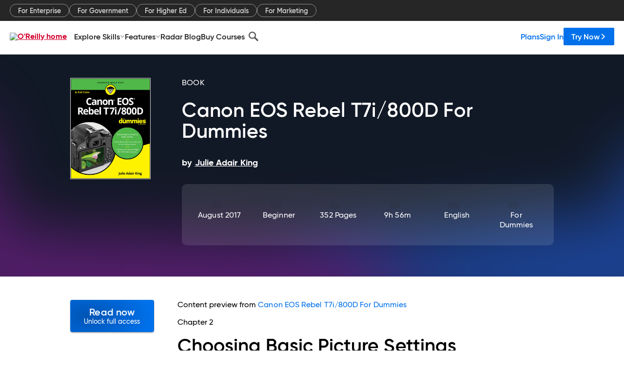

--- FILE ---
content_type: text/html; charset=utf-8
request_url: https://www.oreilly.com/library/view/canon-eos-rebel/9781119399773/06_9781119399773-ch02.xhtml
body_size: 36420
content:
<!DOCTYPE html>
<html lang="en"><head><meta charSet="utf-8"/><meta name="viewport" content="width=device-width, initial-scale=1"/><link rel="preload" as="image" href="https://cdn.oreillystatic.com/images/sitewide-headers/oreilly_logo_mark_red.svg"/><link rel="preload" as="image" href="https://cdn.oreillystatic.com/oreilly/images/app-store-logo.png"/><link rel="preload" as="image" href="https://cdn.oreillystatic.com/oreilly/images/google-play-logo.png"/><link rel="preload" as="image" href="https://cdn.oreillystatic.com/oreilly/images/roku-tv-logo.png"/><link rel="preload" as="image" href="https://cdn.oreillystatic.com/oreilly/images/amazon-appstore-logo.png"/><meta name="theme-color" content="#B9002D"/><link rel="preconnect" href="https://cdn.oreillystatic.com" crossorigin=""/><link rel="preload" href="https://cdn.oreillystatic.com/fonts/Gilroy/Family/gilroy-bold.woff2" as="font" type="font/woff2" crossorigin="anonymous"/><link rel="preload" href="https://cdn.oreillystatic.com/fonts/Gilroy/Family/gilroy-regular.woff2" as="font" type="font/woff2" crossorigin="anonymous"/><link rel="preload" href="https://cdn.oreillystatic.com/fonts/Gilroy/Family/gilroy-medium.woff2" as="font" type="font/woff2" crossorigin="anonymous"/><link rel="preload" href="https://cdn.oreillystatic.com/fonts/Gilroy/Family/gilroy-semibold.woff2" as="font" type="font/woff2" crossorigin="anonymous"/><link rel="preload" href="https://cdn.oreillystatic.com/fonts/GuardianText/GuardianTextSans-Medium-Web.woff2" as="font" type="font/woff2" crossorigin="anonymous"/><link rel="preload" href="https://cdn.oreillystatic.com/fonts/GuardianText/GuardianTextSans-Regular-Web.woff2" as="font" type="font/woff2" crossorigin="anonymous"/><link rel="shortcut icon" href="//www.oreilly.com/favicon.ico"/><meta name="robots" content="index, follow"/><meta name="author" content="Julie Adair King"/><meta name="publisher" content="For Dummies"/><meta property="og:title" content="Canon EOS Rebel T7i/800D For Dummies"/><meta property="og:url" content="https://www.oreilly.com/library/view/canon-eos-rebel/9781119399773/06_9781119399773-ch02.xhtml"/><meta property="og:site_name" content="O’Reilly Online Learning"/><meta property="og:type" content="book"/><meta property="og:image" content="https://www.oreilly.com/library/cover/9781119399773/1200w630h/"/><meta property="og:image:secure_url" content="https://www.oreilly.com/library/cover/9781119399773/1200w630h/"/><meta property="og:image:width" content="1200"/><meta property="og:image:height" content="630"/><meta name="twitter:card" content="summary_large_image"/><meta name="twitter:image" content="https://www.oreilly.com/library/cover/9781119399773/1200w630h/"/><meta name="twitter:site" content="@OReillyMedia"/><meta name="twitter:title" content="Canon EOS Rebel T7i/800D For Dummies"/><meta property="og:book:isbn" content="9781119399773"/><meta property="og:book:author" content="Julie Adair King"/><title>Chapter 2: Choosing Basic Picture Settings - Canon EOS Rebel T7i/800D For Dummies [Book]</title><meta property="og:description" content="Chapter 2 Choosing Basic Picture Settings IN THIS CHAPTER Picking an exposure mode Changing the shutter-release (Drive) mode Understanding the Image Quality setting (resolution and... - Selection from Canon EOS Rebel T7i/800D For Dummies [Book]"/><meta name="description" content="Chapter 2 Choosing Basic Picture Settings IN THIS CHAPTER Picking an exposure mode Changing the shutter-release (Drive) mode Understanding the Image Quality setting (resolution and... - Selection from Canon EOS Rebel T7i/800D For Dummies [Book]"/><link rel="stylesheet" href="/library/view/dist/client-render.EC6TFHVT.css"/><script>
        (function(h,o,u,n,d) {
          h=h[d]=h[d]||{q:[],onReady:function(c){h.q.push(c)}}
          d=o.createElement(u);d.async=1;d.src=n
          n=o.getElementsByTagName(u)[0];n.parentNode.insertBefore(d,n)
        })(window,document,'script','https://www.datadoghq-browser-agent.com/us1/v5/datadog-rum.js','DD_RUM')
        window.DD_RUM.onReady(function() {
          window.DD_RUM.init({
            clientToken: 'pubeafb4991c8bdcd260cd154294ece7a74',
            applicationId: '9f3d6547-b090-49ef-8a36-89b64f3ee2c5',
            site: 'datadoghq.com',
            service: 'preview_content_viewer-browser',
            env: 'production',
            sessionSampleRate: Number('' || 10),
            sessionReplaySampleRate: Number('' || 10),
            trackUserInteractions: Boolean('' || false),
            trackResources: true,
            trackLongTasks: true,
            defaultPrivacyLevel: 'mask'
          });
        })
      </script><script type="text/javascript">
                  htmlContext = {"basePath":"/library/view","enableMswIntegration":false,"env":{"DATADOG_RUM_APPLICATION_ID":"9f3d6547-b090-49ef-8a36-89b64f3ee2c5","DATADOG_RUM_CLIENT_TOKEN":"pubeafb4991c8bdcd260cd154294ece7a74","ENABLE_BROWSER_LOGGER":"true","ENV":"production","GOOGLE_TAG_MANAGER_ACCOUNT":"GTM-5P4V6Z","LOG_LEVEL":"error"},"frameworkAssets":[],"isDev":false,"manifest":{"observers.js":"observers-6WXBYRSY.js","esm.js":"esm-ZEVP4DAS.js","index.esm.js":"index.esm-WJLOYNAR.js","client-render.js":"client-render.CQHTPFSN.js","chunk.js":"chunk-DGJUBN33.js","-ZLS5SCVW.js":"WDYDFRGG-ZLS5SCVW.js","-UHF522OE.js":"2SSKDMRQ-UHF522OE.js","worker.js":"worker-C5J6PNIN.js","rrweb-plugin-console-record.js":"rrweb-plugin-console-record-T6AGXEHB.js","rrweb-record.js":"rrweb-record-EYD7VC6T.js","client-render.css":"client-render.EC6TFHVT.css"},"preloadedAssets":[{"href":"https://cdn.oreillystatic.com/fonts/Gilroy/Family/gilroy-bold.woff2","as":"font","type":"font/woff2","crossOrigin":"anonymous"},{"href":"https://cdn.oreillystatic.com/fonts/Gilroy/Family/gilroy-regular.woff2","as":"font","type":"font/woff2","crossOrigin":"anonymous"},{"href":"https://cdn.oreillystatic.com/fonts/Gilroy/Family/gilroy-medium.woff2","as":"font","type":"font/woff2","crossOrigin":"anonymous"},{"href":"https://cdn.oreillystatic.com/fonts/Gilroy/Family/gilroy-semibold.woff2","as":"font","type":"font/woff2","crossOrigin":"anonymous"},{"href":"https://cdn.oreillystatic.com/fonts/GuardianText/GuardianTextSans-Medium-Web.woff2","as":"font","type":"font/woff2","crossOrigin":"anonymous"},{"href":"https://cdn.oreillystatic.com/fonts/GuardianText/GuardianTextSans-Regular-Web.woff2","as":"font","type":"font/woff2","crossOrigin":"anonymous"}],"name":"preview_content_viewer"};
                  initialStoreData = {"aiChat":{"isOpen":false,"data":{}},"environment":{"origin":"https://internal-ingress.platform.gcp.oreilly.com","env":"production","nodeEnv":"production","logLevel":"error","learningOrigin":"https://learning.oreilly.com","ingressedPaths":["/library/view","/videos"],"apiPath":"/api/web/library/view","basePath":"/library/view","publicPath":"/library/view/dist/","routerBasePath":"/"},"jwt":{"_loadingState":"FAILURE","_error":"No jwt on request."},"ldFeatureFlags":{"_loadingState":"FAILURE","_error":{}},"navigationAndAnnouncements":{"announcements":[],"links":{"header":[{"name":"Enterprise","link":"/enterprise/","icon":"","classname":"","description":"","isExternal":false,"groups":["header"],"syntheticsId":"","children":[]},{"name":"Pricing","link":"/pricing/","icon":"","classname":"","description":"","isExternal":false,"groups":["header"],"syntheticsId":"","children":[]}],"footer":[{"name":"About O’Reilly","link":"/about/","icon":"","classname":"","description":"","isExternal":false,"groups":["footer"],"syntheticsId":"","children":[]},{"name":"Teach/write/train","link":"/work-with-us.html","icon":"","classname":"","description":"","isExternal":false,"groups":["footer"],"syntheticsId":"","children":[]},{"name":"Careers","link":"/careers/","icon":"","classname":"","description":"","isExternal":false,"groups":["footer"],"syntheticsId":"","children":[]},{"name":"Community partners","link":"/partner/signup.csp","icon":"","classname":"","description":"","isExternal":false,"groups":["footer"],"syntheticsId":"","children":[]},{"name":"Affiliate program","link":"/affiliates/","icon":"","classname":"","description":"","isExternal":false,"groups":["footer"],"syntheticsId":"","children":[]},{"name":"Diversity","link":"/diversity/","icon":"","classname":"","description":"","isExternal":false,"groups":["footer"],"syntheticsId":"","children":[]},{"name":"Support","link":"https://www.oreilly.com/online-learning/support/","icon":"","classname":"","description":"","isExternal":false,"groups":["footer"],"syntheticsId":"","children":[]},{"name":"Contact us","link":"/about/contact.html","icon":"","classname":"","description":"","isExternal":false,"groups":["footer"],"syntheticsId":"","children":[]},{"name":"Newsletters","link":"https://www.oreilly.com/emails/newsletters/","icon":"","classname":"","description":"","isExternal":false,"groups":["footer"],"syntheticsId":"","children":[]}],"marketing-header":[{"name":"For Enterprise","link":"https://www.oreilly.com/online-learning/teams.html","icon":"","classname":"","description":"","isExternal":false,"groups":["marketing-header"],"syntheticsId":"","children":[]},{"name":"For Government","link":"https://www.oreilly.com/online-learning/government.html","icon":"","classname":"","description":"","isExternal":false,"groups":["marketing-header"],"syntheticsId":"","children":[]},{"name":"For Higher Ed","link":"https://www.oreilly.com/online-learning/academic.html","icon":"","classname":"","description":"","isExternal":false,"groups":["marketing-header"],"syntheticsId":"","children":[]},{"name":"For Individuals","link":"https://www.oreilly.com/online-learning/individuals.html","icon":"","classname":"","description":"","isExternal":false,"groups":["marketing-header"],"syntheticsId":"","children":[]},{"name":"For Marketing","link":"https://www.oreilly.com/content-marketing-solutions.html","icon":"","classname":"","description":"","isExternal":false,"groups":["marketing-header"],"syntheticsId":"","children":[]}],"fineprint":[{"name":"Terms of Service","link":"https://www.oreilly.com/terms/","icon":"","classname":"","description":"","isExternal":false,"groups":["fineprint"],"syntheticsId":"","children":[]},{"name":"Privacy Policy","link":"/privacy","icon":"","classname":"","description":"","isExternal":false,"groups":["fineprint"],"syntheticsId":"","children":[]},{"name":"Editorial Independence","link":"/about/editorial_independence.html","icon":"","classname":"","description":"","isExternal":false,"groups":["fineprint"],"syntheticsId":"","children":[]},{"name":"Modern Slavery Act Statement","link":"https://www.oreilly.com/modern-slavery-act-transparency-statement.html","icon":"","classname":"","description":"","isExternal":false,"groups":["fineprint"],"syntheticsId":"","children":[]}],"anon-header":[{"name":"Explore Skills","link":"#","icon":"","classname":"","description":"","isExternal":false,"groups":["anon-header","topbar-left"],"syntheticsId":"","children":[{"name":"Cloud Computing","link":"/search/skills/cloud-computing/","icon":"","classname":"","description":"","isExternal":false,"groups":["topbar-left"],"syntheticsId":"","children":[{"name":"Microsoft Azure","link":"/search/skills/microsoft-azure/","icon":"","classname":"","syntheticsId":""},{"name":"Amazon Web Services (AWS)","link":"/search/skills/amazon-web-services-aws/","icon":"","classname":"","syntheticsId":""},{"name":"Google Cloud","link":"/search/skills/google-cloud/","icon":"","classname":"","syntheticsId":""},{"name":"Cloud Migration","link":"/search/skills/cloud-migration/","icon":"","classname":"","syntheticsId":""},{"name":"Cloud Deployment","link":"/search/skills/cloud-deployment/","icon":"","classname":"","syntheticsId":""},{"name":"Cloud Platforms","link":"/search/skills/cloud-platforms/","icon":"","classname":"","syntheticsId":""}]},{"name":"Data Engineering","link":"/search/skills/data-engineering/","icon":"","classname":"","description":"","isExternal":false,"groups":["topbar-left"],"syntheticsId":"","children":[{"name":"Data Warehouse","link":"/search/skills/data-warehouse/","icon":"","classname":"","syntheticsId":""},{"name":"SQL","link":"/search/skills/sql/","icon":"","classname":"","syntheticsId":""},{"name":"Apache Spark","link":"/search/skills/apache-spark/","icon":"","classname":"","syntheticsId":""},{"name":"Microsoft SQL Server","link":"/search/skills/microsoft-sql-server/","icon":"","classname":"","syntheticsId":""},{"name":"MySQL","link":"/search/skills/mysql/","icon":"","classname":"","syntheticsId":""},{"name":"Kafka","link":"/search/skills/kafka/","icon":"","classname":"","syntheticsId":""},{"name":"Data Lake","link":"/search/skills/data-lake/","icon":"","classname":"","syntheticsId":""},{"name":"Streaming & Messaging","link":"/search/skills/streaming-messaging/","icon":"","classname":"","syntheticsId":""},{"name":"NoSQL Databases","link":"/search/skills/nosql-databases/","icon":"","classname":"","syntheticsId":""},{"name":"Relational Databases","link":"/search/skills/relational-databases/","icon":"","classname":"","syntheticsId":""}]},{"name":"Data Science","link":"/search/skills/data-science/","icon":"","classname":"","description":"","isExternal":false,"groups":["topbar-left"],"syntheticsId":"","children":[{"name":"Pandas","link":"/search/topics/pandas/","icon":"","classname":"","syntheticsId":""},{"name":"R","link":"/search/topics/r/","icon":"","classname":"","syntheticsId":""},{"name":"MATLAB","link":"/search/topics/matlab/","icon":"","classname":"","syntheticsId":""},{"name":"SAS","link":"/search/topics/sas/","icon":"","classname":"","syntheticsId":""},{"name":"D3","link":"/search/topics/d3/","icon":"","classname":"","syntheticsId":""},{"name":"Power BI","link":"/search/topics/power-bi/","icon":"","classname":"","syntheticsId":""},{"name":"Tableau","link":"/search/topics/tableau/","icon":"","classname":"","syntheticsId":""},{"name":"Statistics","link":"/search/topics/statistics/","icon":"","classname":"","syntheticsId":""},{"name":"Exploratory Data Analysis","link":"/search/topics/exploratory-data-analysis/","icon":"","classname":"","syntheticsId":""},{"name":"Data Visualization","link":"/search/topics/data-visualization/","icon":"","classname":"","syntheticsId":""}]},{"name":"AI & ML","link":"/search/skills/ai-ml/","icon":"","classname":"","description":"","isExternal":false,"groups":["topbar-left"],"syntheticsId":"","children":[{"name":"Generative AI","link":"/search/skills/generative-ai/","icon":"","classname":"","syntheticsId":""},{"name":"Machine Learning","link":"/search/skills/machine-learning/","icon":"","classname":"","syntheticsId":""},{"name":"Artificial Intelligence (AI)","link":"/search/skills/artificial-intelligence-ai/","icon":"","classname":"","syntheticsId":""},{"name":"Deep Learning","link":"/search/skills/deep-learning/","icon":"","classname":"","syntheticsId":""},{"name":"Reinforcement Learning","link":"/search/skills/reinforcement-learning/","icon":"","classname":"","syntheticsId":""},{"name":"Natural Language Processing","link":"/search/skills/natural-language-processing/","icon":"","classname":"","syntheticsId":""},{"name":"TensorFlow","link":"/search/skills/tensorflow/","icon":"","classname":"","syntheticsId":""},{"name":"Scikit-Learn","link":"/search/skills/scikit-learn/","icon":"","classname":"","syntheticsId":""},{"name":"Hyperparameter Tuning","link":"/search/skills/hyperparameter-tuning/","icon":"","classname":"","syntheticsId":""},{"name":"MLOps","link":"/search/skills/mlops/","icon":"","classname":"","syntheticsId":""}]},{"name":"Programming Languages","link":"/search/skills/programming-languages/","icon":"","classname":"","description":"","isExternal":false,"groups":["topbar-left"],"syntheticsId":"","children":[{"name":"Java","link":"/search/skills/java/","icon":"","classname":"","syntheticsId":""},{"name":"JavaScript","link":"/search/skills/javascript/","icon":"","classname":"","syntheticsId":""},{"name":"Spring","link":"/search/skills/spring/","icon":"","classname":"","syntheticsId":""},{"name":"Python","link":"/search/skills/python/","icon":"","classname":"","syntheticsId":""},{"name":"Go","link":"/search/skills/go/","icon":"","classname":"","syntheticsId":""},{"name":"C#","link":"/search/skills/c-sharp/","icon":"","classname":"","syntheticsId":""},{"name":"C++","link":"/search/skills/c-plus-plus/","icon":"","classname":"","syntheticsId":""},{"name":"C","link":"/search/skills/c/","icon":"","classname":"","syntheticsId":""},{"name":"Swift","link":"/search/skills/swift/","icon":"","classname":"","syntheticsId":""},{"name":"Rust","link":"/search/skills/rust/","icon":"","classname":"","syntheticsId":""},{"name":"Functional Programming","link":"/search/skills/functional-programming/","icon":"","classname":"","syntheticsId":""}]},{"name":"Software Architecture","link":"/search/skills/software-architecture/","icon":"","classname":"","description":"","isExternal":false,"groups":["topbar-left"],"syntheticsId":"","children":[{"name":"Object-Oriented","link":"/search/skills/object-oriented-architecture/","icon":"","classname":"","syntheticsId":""},{"name":"Distributed Systems","link":"/search/skills/distributed-systems/","icon":"","classname":"","syntheticsId":""},{"name":"Domain-Driven Design","link":"/search/skills/domain-driven-design/","icon":"","classname":"","syntheticsId":""},{"name":"Architectural Patterns","link":"/search/skills/architectural-patterns/","icon":"","classname":"","syntheticsId":""}]},{"name":"IT/Ops","link":"/search/skills/it-operations/","icon":"","classname":"","description":"","isExternal":false,"groups":["topbar-left"],"syntheticsId":"","children":[{"name":"Kubernetes","link":"/search/topics/kubernetes/","icon":"","classname":"","syntheticsId":""},{"name":"Docker","link":"/search/topics/docker/","icon":"","classname":"","syntheticsId":""},{"name":"GitHub","link":"/search/topics/github/","icon":"","classname":"","syntheticsId":""},{"name":"Terraform","link":"/search/topics/terraform/","icon":"","classname":"","syntheticsId":""},{"name":"Continuous Delivery","link":"/search/topics/continuous-delivery/","icon":"","classname":"","syntheticsId":""},{"name":"Continuous Integration","link":"/search/topics/continuous-integration/","icon":"","classname":"","syntheticsId":""},{"name":"Database Administration","link":"/search/topics/database-administration/","icon":"","classname":"","syntheticsId":""},{"name":"Computer Networking","link":"/search/topics/computer-networking/","icon":"","classname":"","syntheticsId":""},{"name":"Operating Systems","link":"/search/topics/operating-systems/","icon":"","classname":"","syntheticsId":""},{"name":"IT Certifications","link":"/search/topics/it-certifications/","icon":"","classname":"","syntheticsId":""}]},{"name":"Security","link":"/search/skills/security/","icon":"","classname":"","description":"","isExternal":false,"groups":["topbar-left"],"syntheticsId":"","children":[{"name":"Network Security","link":"/search/skills/network-security/","icon":"","classname":"","syntheticsId":""},{"name":"Application Security","link":"/search/skills/application-security/","icon":"","classname":"","syntheticsId":""},{"name":"Incident Response","link":"/search/skills/incident-response/","icon":"","classname":"","syntheticsId":""},{"name":"Zero Trust Model","link":"/search/skills/zero-trust-model/","icon":"","classname":"","syntheticsId":""},{"name":"Disaster Recovery","link":"/search/skills/disaster-recovery/","icon":"","classname":"","syntheticsId":""},{"name":"Penetration Testing / Ethical Hacking","link":"/search/skills/penetration-testing-ethical-hacking/","icon":"","classname":"","syntheticsId":""},{"name":"Governance","link":"/search/skills/governance/","icon":"","classname":"","syntheticsId":""},{"name":"Malware","link":"/search/skills/malware/","icon":"","classname":"","syntheticsId":""},{"name":"Security Architecture","link":"/search/skills/security-architecture/","icon":"","classname":"","syntheticsId":""},{"name":"Security Engineering","link":"/search/skills/security-engineering/","icon":"","classname":"","syntheticsId":""},{"name":"Security Certifications","link":"/search/skills/security-certifications/","icon":"","classname":"","syntheticsId":""}]},{"name":"Design","link":"/search/skills/design/","icon":"","classname":"","description":"","isExternal":false,"groups":["topbar-left"],"syntheticsId":"","children":[{"name":"Web Design","link":"/search/skills/web-design/","icon":"","classname":"","syntheticsId":""},{"name":"Graphic Design","link":"/search/skills/graphic-design/","icon":"","classname":"","syntheticsId":""},{"name":"Interaction Design","link":"/search/skills/interaction-design/","icon":"","classname":"","syntheticsId":""},{"name":"Film & Video","link":"/search/skills/film-video/","icon":"","classname":"","syntheticsId":""},{"name":"User Experience (UX)","link":"/search/skills/user-experience-ux/","icon":"","classname":"","syntheticsId":""},{"name":"Design Process","link":"/search/skills/design-process/","icon":"","classname":"","syntheticsId":""},{"name":"Design Tools","link":"/search/skills/design-tools/","icon":"","classname":"","syntheticsId":""}]},{"name":"Business","link":"/search/skills/business/","icon":"","classname":"","description":"","isExternal":false,"groups":["topbar-left"],"syntheticsId":"","children":[{"name":"Agile","link":"/search/skills/agile/","icon":"","classname":"","syntheticsId":""},{"name":"Project Management","link":"/search/skills/project-management/","icon":"","classname":"","syntheticsId":""},{"name":"Product Management","link":"/search/skills/product-management/","icon":"","classname":"","syntheticsId":""},{"name":"Marketing","link":"/search/skills/marketing/","icon":"","classname":"","syntheticsId":""},{"name":"Human Resources","link":"/search/skills/human-resources/","icon":"","classname":"","syntheticsId":""},{"name":"Finance","link":"/search/skills/finance/","icon":"","classname":"","syntheticsId":""},{"name":"Team Management","link":"/search/skills/team-management/","icon":"","classname":"","syntheticsId":""},{"name":"Business Strategy","link":"/search/skills/business-strategy/","icon":"","classname":"","syntheticsId":""},{"name":"Digital Transformation","link":"/search/skills/digital-transformation/","icon":"","classname":"","syntheticsId":""},{"name":"Organizational Leadership","link":"/search/skills/organizational-leadership/","icon":"","classname":"","syntheticsId":""}]},{"name":"Soft Skills","link":"/search/skills/soft-skills/","icon":"","classname":"","description":"","isExternal":false,"groups":["topbar-left"],"syntheticsId":"","children":[{"name":"Professional Communication","link":"/search/skills/professional-communication/","icon":"","classname":"","syntheticsId":""},{"name":"Emotional Intelligence","link":"/search/skills/emotional-intelligence/","icon":"","classname":"","syntheticsId":""},{"name":"Presentation Skills","link":"/search/skills/presentation-skills/","icon":"","classname":"","syntheticsId":""},{"name":"Innovation","link":"/search/skills/innovation/","icon":"","classname":"","syntheticsId":""},{"name":"Critical Thinking","link":"/search/skills/critical-thinking/","icon":"","classname":"","syntheticsId":""},{"name":"Public Speaking","link":"/search/skills/public-speaking/","icon":"","classname":"","syntheticsId":""},{"name":"Collaboration","link":"/search/skills/collaboration/","icon":"","classname":"","syntheticsId":""},{"name":"Personal Productivity","link":"/search/skills/personal-productivity/","icon":"","classname":"","syntheticsId":""},{"name":"Confidence / Motivation","link":"/search/skills/confidence-motivation/","icon":"","classname":"","syntheticsId":""}]}]},{"name":"Features","link":"/online-learning/features.html","icon":"","classname":"","description":"","isExternal":false,"groups":["anon-header"],"syntheticsId":"","children":[{"name":"All features","link":"/online-learning/features.html","icon":"","classname":"","description":"","isExternal":false,"groups":["anon-header"],"syntheticsId":"","children":[]},{"name":"Verifiable skills","link":"/online-learning/verifiable-skills.html","icon":"","classname":"","description":"","isExternal":false,"groups":["anon-header"],"syntheticsId":"","children":[]},{"name":"AI Academy","link":"/online-learning/ai-academy.html","icon":"","classname":"","description":"","isExternal":false,"groups":["anon-header"],"syntheticsId":"","children":[]},{"name":"Courses","link":"/online-learning/courses.html","icon":"","classname":"","description":"","isExternal":false,"groups":["anon-header"],"syntheticsId":"","children":[]},{"name":"Certifications","link":"/online-learning/feature-certification.html","icon":"","classname":"","description":"","isExternal":false,"groups":["anon-header"],"syntheticsId":"","children":[]},{"name":"Interactive learning","link":"/online-learning/intro-interactive-learning.html","icon":"","classname":"","description":"","isExternal":false,"groups":["anon-header"],"syntheticsId":"","children":[]},{"name":"Live events","link":"/online-learning/live-events.html","icon":"","classname":"","description":"","isExternal":false,"groups":["anon-header"],"syntheticsId":"","children":[]},{"name":"Superstreams","link":"/products/superstreams.html","icon":"","classname":"","description":"","isExternal":false,"groups":["anon-header"],"syntheticsId":"","children":[]},{"name":"Answers","link":"/online-learning/feature-answers.html","icon":"","classname":"","description":"","isExternal":false,"groups":["anon-header"],"syntheticsId":"","children":[]},{"name":"Insights reporting","link":"/online-learning/insights-dashboard.html","icon":"","classname":"","description":"","isExternal":false,"groups":["anon-header"],"syntheticsId":"","children":[]}]},{"name":"Radar Blog","link":"/radar/","icon":"","classname":"","description":"","isExternal":false,"groups":["anon-header"],"syntheticsId":"","children":[]},{"name":"Buy Courses","link":"/live/","icon":"","classname":"","description":"","isExternal":false,"groups":["anon-header"],"syntheticsId":"","children":[]}],"topbar-left":[{"name":"Explore Skills","link":"#","icon":"","classname":"","description":"","isExternal":false,"groups":["anon-header","topbar-left"],"syntheticsId":"","children":[{"name":"Cloud Computing","link":"/search/skills/cloud-computing/","icon":"","classname":"","description":"","isExternal":false,"groups":["topbar-left"],"syntheticsId":"","children":[{"name":"Microsoft Azure","link":"/search/skills/microsoft-azure/","icon":"","classname":"","syntheticsId":""},{"name":"Amazon Web Services (AWS)","link":"/search/skills/amazon-web-services-aws/","icon":"","classname":"","syntheticsId":""},{"name":"Google Cloud","link":"/search/skills/google-cloud/","icon":"","classname":"","syntheticsId":""},{"name":"Cloud Migration","link":"/search/skills/cloud-migration/","icon":"","classname":"","syntheticsId":""},{"name":"Cloud Deployment","link":"/search/skills/cloud-deployment/","icon":"","classname":"","syntheticsId":""},{"name":"Cloud Platforms","link":"/search/skills/cloud-platforms/","icon":"","classname":"","syntheticsId":""}]},{"name":"Data Engineering","link":"/search/skills/data-engineering/","icon":"","classname":"","description":"","isExternal":false,"groups":["topbar-left"],"syntheticsId":"","children":[{"name":"Data Warehouse","link":"/search/skills/data-warehouse/","icon":"","classname":"","syntheticsId":""},{"name":"SQL","link":"/search/skills/sql/","icon":"","classname":"","syntheticsId":""},{"name":"Apache Spark","link":"/search/skills/apache-spark/","icon":"","classname":"","syntheticsId":""},{"name":"Microsoft SQL Server","link":"/search/skills/microsoft-sql-server/","icon":"","classname":"","syntheticsId":""},{"name":"MySQL","link":"/search/skills/mysql/","icon":"","classname":"","syntheticsId":""},{"name":"Kafka","link":"/search/skills/kafka/","icon":"","classname":"","syntheticsId":""},{"name":"Data Lake","link":"/search/skills/data-lake/","icon":"","classname":"","syntheticsId":""},{"name":"Streaming & Messaging","link":"/search/skills/streaming-messaging/","icon":"","classname":"","syntheticsId":""},{"name":"NoSQL Databases","link":"/search/skills/nosql-databases/","icon":"","classname":"","syntheticsId":""},{"name":"Relational Databases","link":"/search/skills/relational-databases/","icon":"","classname":"","syntheticsId":""}]},{"name":"Data Science","link":"/search/skills/data-science/","icon":"","classname":"","description":"","isExternal":false,"groups":["topbar-left"],"syntheticsId":"","children":[{"name":"Pandas","link":"/search/topics/pandas/","icon":"","classname":"","syntheticsId":""},{"name":"R","link":"/search/topics/r/","icon":"","classname":"","syntheticsId":""},{"name":"MATLAB","link":"/search/topics/matlab/","icon":"","classname":"","syntheticsId":""},{"name":"SAS","link":"/search/topics/sas/","icon":"","classname":"","syntheticsId":""},{"name":"D3","link":"/search/topics/d3/","icon":"","classname":"","syntheticsId":""},{"name":"Power BI","link":"/search/topics/power-bi/","icon":"","classname":"","syntheticsId":""},{"name":"Tableau","link":"/search/topics/tableau/","icon":"","classname":"","syntheticsId":""},{"name":"Statistics","link":"/search/topics/statistics/","icon":"","classname":"","syntheticsId":""},{"name":"Exploratory Data Analysis","link":"/search/topics/exploratory-data-analysis/","icon":"","classname":"","syntheticsId":""},{"name":"Data Visualization","link":"/search/topics/data-visualization/","icon":"","classname":"","syntheticsId":""}]},{"name":"AI & ML","link":"/search/skills/ai-ml/","icon":"","classname":"","description":"","isExternal":false,"groups":["topbar-left"],"syntheticsId":"","children":[{"name":"Generative AI","link":"/search/skills/generative-ai/","icon":"","classname":"","syntheticsId":""},{"name":"Machine Learning","link":"/search/skills/machine-learning/","icon":"","classname":"","syntheticsId":""},{"name":"Artificial Intelligence (AI)","link":"/search/skills/artificial-intelligence-ai/","icon":"","classname":"","syntheticsId":""},{"name":"Deep Learning","link":"/search/skills/deep-learning/","icon":"","classname":"","syntheticsId":""},{"name":"Reinforcement Learning","link":"/search/skills/reinforcement-learning/","icon":"","classname":"","syntheticsId":""},{"name":"Natural Language Processing","link":"/search/skills/natural-language-processing/","icon":"","classname":"","syntheticsId":""},{"name":"TensorFlow","link":"/search/skills/tensorflow/","icon":"","classname":"","syntheticsId":""},{"name":"Scikit-Learn","link":"/search/skills/scikit-learn/","icon":"","classname":"","syntheticsId":""},{"name":"Hyperparameter Tuning","link":"/search/skills/hyperparameter-tuning/","icon":"","classname":"","syntheticsId":""},{"name":"MLOps","link":"/search/skills/mlops/","icon":"","classname":"","syntheticsId":""}]},{"name":"Programming Languages","link":"/search/skills/programming-languages/","icon":"","classname":"","description":"","isExternal":false,"groups":["topbar-left"],"syntheticsId":"","children":[{"name":"Java","link":"/search/skills/java/","icon":"","classname":"","syntheticsId":""},{"name":"JavaScript","link":"/search/skills/javascript/","icon":"","classname":"","syntheticsId":""},{"name":"Spring","link":"/search/skills/spring/","icon":"","classname":"","syntheticsId":""},{"name":"Python","link":"/search/skills/python/","icon":"","classname":"","syntheticsId":""},{"name":"Go","link":"/search/skills/go/","icon":"","classname":"","syntheticsId":""},{"name":"C#","link":"/search/skills/c-sharp/","icon":"","classname":"","syntheticsId":""},{"name":"C++","link":"/search/skills/c-plus-plus/","icon":"","classname":"","syntheticsId":""},{"name":"C","link":"/search/skills/c/","icon":"","classname":"","syntheticsId":""},{"name":"Swift","link":"/search/skills/swift/","icon":"","classname":"","syntheticsId":""},{"name":"Rust","link":"/search/skills/rust/","icon":"","classname":"","syntheticsId":""},{"name":"Functional Programming","link":"/search/skills/functional-programming/","icon":"","classname":"","syntheticsId":""}]},{"name":"Software Architecture","link":"/search/skills/software-architecture/","icon":"","classname":"","description":"","isExternal":false,"groups":["topbar-left"],"syntheticsId":"","children":[{"name":"Object-Oriented","link":"/search/skills/object-oriented-architecture/","icon":"","classname":"","syntheticsId":""},{"name":"Distributed Systems","link":"/search/skills/distributed-systems/","icon":"","classname":"","syntheticsId":""},{"name":"Domain-Driven Design","link":"/search/skills/domain-driven-design/","icon":"","classname":"","syntheticsId":""},{"name":"Architectural Patterns","link":"/search/skills/architectural-patterns/","icon":"","classname":"","syntheticsId":""}]},{"name":"IT/Ops","link":"/search/skills/it-operations/","icon":"","classname":"","description":"","isExternal":false,"groups":["topbar-left"],"syntheticsId":"","children":[{"name":"Kubernetes","link":"/search/topics/kubernetes/","icon":"","classname":"","syntheticsId":""},{"name":"Docker","link":"/search/topics/docker/","icon":"","classname":"","syntheticsId":""},{"name":"GitHub","link":"/search/topics/github/","icon":"","classname":"","syntheticsId":""},{"name":"Terraform","link":"/search/topics/terraform/","icon":"","classname":"","syntheticsId":""},{"name":"Continuous Delivery","link":"/search/topics/continuous-delivery/","icon":"","classname":"","syntheticsId":""},{"name":"Continuous Integration","link":"/search/topics/continuous-integration/","icon":"","classname":"","syntheticsId":""},{"name":"Database Administration","link":"/search/topics/database-administration/","icon":"","classname":"","syntheticsId":""},{"name":"Computer Networking","link":"/search/topics/computer-networking/","icon":"","classname":"","syntheticsId":""},{"name":"Operating Systems","link":"/search/topics/operating-systems/","icon":"","classname":"","syntheticsId":""},{"name":"IT Certifications","link":"/search/topics/it-certifications/","icon":"","classname":"","syntheticsId":""}]},{"name":"Security","link":"/search/skills/security/","icon":"","classname":"","description":"","isExternal":false,"groups":["topbar-left"],"syntheticsId":"","children":[{"name":"Network Security","link":"/search/skills/network-security/","icon":"","classname":"","syntheticsId":""},{"name":"Application Security","link":"/search/skills/application-security/","icon":"","classname":"","syntheticsId":""},{"name":"Incident Response","link":"/search/skills/incident-response/","icon":"","classname":"","syntheticsId":""},{"name":"Zero Trust Model","link":"/search/skills/zero-trust-model/","icon":"","classname":"","syntheticsId":""},{"name":"Disaster Recovery","link":"/search/skills/disaster-recovery/","icon":"","classname":"","syntheticsId":""},{"name":"Penetration Testing / Ethical Hacking","link":"/search/skills/penetration-testing-ethical-hacking/","icon":"","classname":"","syntheticsId":""},{"name":"Governance","link":"/search/skills/governance/","icon":"","classname":"","syntheticsId":""},{"name":"Malware","link":"/search/skills/malware/","icon":"","classname":"","syntheticsId":""},{"name":"Security Architecture","link":"/search/skills/security-architecture/","icon":"","classname":"","syntheticsId":""},{"name":"Security Engineering","link":"/search/skills/security-engineering/","icon":"","classname":"","syntheticsId":""},{"name":"Security Certifications","link":"/search/skills/security-certifications/","icon":"","classname":"","syntheticsId":""}]},{"name":"Design","link":"/search/skills/design/","icon":"","classname":"","description":"","isExternal":false,"groups":["topbar-left"],"syntheticsId":"","children":[{"name":"Web Design","link":"/search/skills/web-design/","icon":"","classname":"","syntheticsId":""},{"name":"Graphic Design","link":"/search/skills/graphic-design/","icon":"","classname":"","syntheticsId":""},{"name":"Interaction Design","link":"/search/skills/interaction-design/","icon":"","classname":"","syntheticsId":""},{"name":"Film & Video","link":"/search/skills/film-video/","icon":"","classname":"","syntheticsId":""},{"name":"User Experience (UX)","link":"/search/skills/user-experience-ux/","icon":"","classname":"","syntheticsId":""},{"name":"Design Process","link":"/search/skills/design-process/","icon":"","classname":"","syntheticsId":""},{"name":"Design Tools","link":"/search/skills/design-tools/","icon":"","classname":"","syntheticsId":""}]},{"name":"Business","link":"/search/skills/business/","icon":"","classname":"","description":"","isExternal":false,"groups":["topbar-left"],"syntheticsId":"","children":[{"name":"Agile","link":"/search/skills/agile/","icon":"","classname":"","syntheticsId":""},{"name":"Project Management","link":"/search/skills/project-management/","icon":"","classname":"","syntheticsId":""},{"name":"Product Management","link":"/search/skills/product-management/","icon":"","classname":"","syntheticsId":""},{"name":"Marketing","link":"/search/skills/marketing/","icon":"","classname":"","syntheticsId":""},{"name":"Human Resources","link":"/search/skills/human-resources/","icon":"","classname":"","syntheticsId":""},{"name":"Finance","link":"/search/skills/finance/","icon":"","classname":"","syntheticsId":""},{"name":"Team Management","link":"/search/skills/team-management/","icon":"","classname":"","syntheticsId":""},{"name":"Business Strategy","link":"/search/skills/business-strategy/","icon":"","classname":"","syntheticsId":""},{"name":"Digital Transformation","link":"/search/skills/digital-transformation/","icon":"","classname":"","syntheticsId":""},{"name":"Organizational Leadership","link":"/search/skills/organizational-leadership/","icon":"","classname":"","syntheticsId":""}]},{"name":"Soft Skills","link":"/search/skills/soft-skills/","icon":"","classname":"","description":"","isExternal":false,"groups":["topbar-left"],"syntheticsId":"","children":[{"name":"Professional Communication","link":"/search/skills/professional-communication/","icon":"","classname":"","syntheticsId":""},{"name":"Emotional Intelligence","link":"/search/skills/emotional-intelligence/","icon":"","classname":"","syntheticsId":""},{"name":"Presentation Skills","link":"/search/skills/presentation-skills/","icon":"","classname":"","syntheticsId":""},{"name":"Innovation","link":"/search/skills/innovation/","icon":"","classname":"","syntheticsId":""},{"name":"Critical Thinking","link":"/search/skills/critical-thinking/","icon":"","classname":"","syntheticsId":""},{"name":"Public Speaking","link":"/search/skills/public-speaking/","icon":"","classname":"","syntheticsId":""},{"name":"Collaboration","link":"/search/skills/collaboration/","icon":"","classname":"","syntheticsId":""},{"name":"Personal Productivity","link":"/search/skills/personal-productivity/","icon":"","classname":"","syntheticsId":""},{"name":"Confidence / Motivation","link":"/search/skills/confidence-motivation/","icon":"","classname":"","syntheticsId":""}]}]}],"anon-footer-left":[{"name":"About O'Reilly","link":"/about/","icon":"","classname":"","description":"","isExternal":false,"groups":["anon-footer-left"],"syntheticsId":"","children":[{"name":"Teach/Write/Train","link":"/work-with-us.html","icon":"","classname":"","description":"","isExternal":false,"groups":["anon-footer-left"],"syntheticsId":"","children":[]},{"name":"Careers","link":"/careers/","icon":"","classname":"","description":"","isExternal":false,"groups":["anon-footer-left"],"syntheticsId":"","children":[]},{"name":"O'Reilly News","link":"/press/","icon":"","classname":"","description":"","isExternal":false,"groups":["anon-footer-left"],"syntheticsId":"","children":[]},{"name":"Media Coverage","link":"/press/media-coverage.html","icon":"","classname":"","description":"","isExternal":false,"groups":["anon-footer-left"],"syntheticsId":"","children":[]},{"name":"Community Partners","link":"/partner/signup.csp","icon":"","classname":"","description":"","isExternal":false,"groups":["anon-footer-left"],"syntheticsId":"","children":[]},{"name":"Affiliate Program","link":"/affiliates/","icon":"","classname":"","description":"","isExternal":false,"groups":["anon-footer-left"],"syntheticsId":"","children":[]},{"name":"Submit an RFP","link":"/online-learning/rfp.html","icon":"","classname":"","description":"","isExternal":false,"groups":["anon-footer-left"],"syntheticsId":"","children":[]},{"name":"Diversity","link":"/diversity/","icon":"","classname":"","description":"","isExternal":false,"groups":["anon-footer-left"],"syntheticsId":"","children":[]},{"name":"Content Sponsorship","link":"/content-marketing-solutions.html","icon":"","classname":"","description":"","isExternal":false,"groups":["anon-footer-left"],"syntheticsId":"","children":[]}]}],"anon-footer-center":[{"name":"Support","link":"/online-learning/support/","icon":"","classname":"","description":"","isExternal":false,"groups":["anon-footer-center"],"syntheticsId":"","children":[{"name":"Contact Us","link":"/about/contact.html","icon":"","classname":"","description":"","isExternal":false,"groups":["anon-footer-center"],"syntheticsId":"","children":[]},{"name":"Newsletters","link":"/emails/newsletters/","icon":"","classname":"","description":"","isExternal":false,"groups":["anon-footer-center"],"syntheticsId":"","children":[]},{"name":"Privacy Policy","link":"/privacy.html","icon":"","classname":"","description":"","isExternal":false,"groups":["anon-footer-center"],"syntheticsId":"","children":[]},{"name":"AI Policy","link":"/about/oreilly-approach-to-generative-ai.html","icon":"","classname":"","description":"","isExternal":false,"groups":["anon-footer-center"],"syntheticsId":"","children":[]}]}],"anon-footer-right":[{"name":"International","link":"#","icon":"","classname":"","description":"","isExternal":false,"groups":["anon-footer-right"],"syntheticsId":"","children":[{"name":"Australia & New Zealand","link":"/online-learning/anz.html","icon":"","classname":"","description":"","isExternal":false,"groups":["anon-footer-right"],"syntheticsId":"","children":[]},{"name":"Japan","link":"https://www.oreilly.co.jp/index.shtml","icon":"","classname":"","description":"","isExternal":false,"groups":["anon-footer-right"],"syntheticsId":"","children":[]}]}],"social":[{"name":"LinkedIn","link":"https://www.linkedin.com/company/oreilly-media","icon":"linkedin","classname":"","description":"","isExternal":false,"groups":["social"],"syntheticsId":"","children":[]},{"name":"YouTube","link":"https://www.youtube.com/user/OreillyMedia","icon":"youtube","classname":"","description":"","isExternal":false,"groups":["social"],"syntheticsId":"","children":[]}]}},"playlistsCoreState":{"mostRecentPlaylistIds":[],"playlistActions":{"updatingSharing":false,"sharingErrors":{}},"playlists":{"error":"","fetching":true,"loaded":false,"playlists":[],"sharingEnabled":false},"playlistSSR":{"error":"","fetching":false,"loaded":false,"playlist":{}},"sharedPlaylist":{"error":"","fetching":false,"loaded":false,"playlist":{}}},"user":{"error":"User is not authenticated"},"userInfo":{"meta":{"error":"User is not authenticated"},"profile":{"error":null},"usageStatus":{"error":null}},"userProfile":{"error":{"message":"No encoded jwt."},"_loadingState":"FAILURE"},"appState":{"ourn":"urn:orm:book:9781119399773","title":"Canon EOS Rebel T7i/800D For Dummies"}};
                  __orm_public_path__ = window.initialStoreData?.environment?.publicPath;
                </script><script type="text/javascript">
      window.orm = window.orm || {};
      window.orm.redirect = function redirect(url) {
        window.location.assign(url);
      };
      window.orm.logger = console;
    </script><script type="text/javascript" src="https://www.datadoghq-browser-agent.com/us1/v5/datadog-logs.js"></script><script type="text/javascript">
        if (window.DD_LOGS) {
          window.DD_LOGS.init({
            clientToken: 'pub8399c9005ebe7454be1698e2aee94fba',
            site: 'datadoghq.com',
            env: 'production',
            service: 'preview_content_viewer-browser',
            sessionSampleRate: Number('' || 50),
          });
          window.DD_LOGS.logger.setLevel('error' || 'error');
          window.orm.logger = DD_LOGS.logger;
        }
      </script><script>
      // Disable analytics when hit from DD synthetics browser
      if (window._DATADOG_SYNTHETICS_BROWSER === undefined) {
        if (window.initialStoreData && window.initialStoreData.userInfo.meta
          && window.initialStoreData.userInfo.meta.user_identifier && window.initialStoreData.jwt) {
          var user = window.initialStoreData.userInfo.meta;
          var dataLayer = window.dataLayer || [];
          var jwtPerms = window.initialStoreData.jwt.perms;

          // Set user/session info
          dataLayer.push({ userIdentifier: user.user_identifier });
          dataLayer.push({ loggedIn: 'yes' });

          // Set account/org info
          if (!user.individual) {
            dataLayer.push({ orgID: user.primary_account });
          }

          // Set user hasPurchases boolean
          dataLayer.push({ hasPurchases: user.has_purchases.toString() });

          // Set account type
          if (user.individual) {
            if (user.subscription && user.subscription.active) {
              dataLayer.push({learningAccountType: 'individual'});
            } else if (user.is_trial) {
              dataLayer.push({learningAccountType: 'free trial'});
            }
            else if (user.has_purchases && jwtPerms?.prch?.includes('c')){
              dataLayer.push({learningAccountType: 'event purchaser'});
            }
          } else {
            if (user.academic_institution) {
              dataLayer.push({learningAccountType: 'academic'});
            } else {
              dataLayer.push({learningAccountType: 'enterprise'});
            }
          }

          // Set paid account
          if (user.subscription && user.subscription.active) {
            dataLayer.push({ learningPaidAccount: 'yes' });
          }
        }

        (function(w,d,s,l,i){w[l]=w[l]||[];w[l].push({'gtm.start':
          new Date().getTime(),event:'gtm.js'});var f=d.getElementsByTagName(s)[0],
          j=d.createElement(s),dl=l!='dataLayer'?'&l='+l:'';j.async=true;j.src=
          'https://www.googletagmanager.com/gtm.js?id='+i+dl;f.parentNode.insertBefore(j,f);
        })(window,document,'script','dataLayer', 'GTM-5P4V6Z');
      }
    </script><script type="module" src="/library/view/dist/client-render.CQHTPFSN.js" defer=""></script></head><body id="root"><noscript><iframe src="https://www.googletagmanager.com/ns.html?id=GTM-5P4V6Z" height="0" width="0" style="display:none;visibility:hidden"></iframe></noscript><!--$--><script>
        var _vwo_code=(function(){
        var account_id=291788,
        settings_tolerance=2000,
        library_tolerance=2500,
        use_existing_jquery=false,
        /* DO NOT EDIT BELOW THIS LINE */
        f=false,d=document;return{use_existing_jquery:function(){return use_existing_jquery;},library_tolerance:function(){return library_tolerance;},finish:function(){if(!f){f=true;var a=d.getElementById('_vis_opt_path_hides');if(a)a.parentNode.removeChild(a);}},finished:function(){return f;},load:function(a){var b=d.createElement('script');b.src=a;b.type='text/javascript';b.innerText;b.onerror=function(){_vwo_code.finish();};d.getElementsByTagName('head')[0].appendChild(b);},init:function(){settings_timer=setTimeout('_vwo_code.finish()',settings_tolerance);var a=d.createElement('style'),b='body{opacity:0 !important;filter:alpha(opacity=0) !important;background:none !important;}',h=d.getElementsByTagName('head')[0];a.setAttribute('id','_vis_opt_path_hides');a.setAttribute('type','text/css');if(a.styleSheet)a.styleSheet.cssText=b;else a.appendChild(d.createTextNode(b));h.appendChild(a);this.load('//dev.visualwebsiteoptimizer.com/j.php?a='+account_id+'&u='+encodeURIComponent(d.URL)+'&r='+Math.random());return settings_timer;}};}());_vwo_settings_timer=_vwo_code.init();
      </script><a href="#main" class="orm-global-skip-link">Skip to Content</a><header class="orm-global-site-header--default" id="orm-global-site-banner" role="banner" data-testid="site-header-public"><div id="site-header-public-content"><nav role="navigation" aria-label="Primary site navigation"><div id="marketing-menu-outer"><div id="marketing-menu-inner"><ul class="menu" id="marketing-menu-list" data-testid="marketing-menu"><li class="menu__item "><a class="menu-item__link menu-item__link--pill" href="https://www.oreilly.com/online-learning/teams.html">For Enterprise</a></li><li class="menu__item "><a class="menu-item__link menu-item__link--pill" href="https://www.oreilly.com/online-learning/government.html">For Government</a></li><li class="menu__item "><a class="menu-item__link menu-item__link--pill" href="https://www.oreilly.com/online-learning/academic.html">For Higher Ed</a></li><li class="menu__item "><a class="menu-item__link menu-item__link--pill" href="https://www.oreilly.com/online-learning/individuals.html">For Individuals</a></li><li class="menu__item "><a class="menu-item__link menu-item__link--pill" href="https://www.oreilly.com/content-marketing-solutions.html">For Marketing</a></li></ul></div></div><div id="primary-menu-section"><a href="https://www.oreilly.com" title="home page" aria-current="page" id="primary-menu-logo-link"><img id="primary-menu-logo" src="https://cdn.oreillystatic.com/images/sitewide-headers/oreilly_logo_mark_red.svg" alt="O&#x27;Reilly home"/></a><ul id="primary-menu" class="menu navigation-hidden"><li class="navigation-hidden" id="primary-menu-item-left"><ul class="menu" id="primary-menu-list-left"><li class="menu__item menu-item menu-item--level-0 mobileOnly " id="menu-item-for-enterprise-0"><a class="menu-item__link menu-item-link menu-item-link--level-0" href="https://www.oreilly.com/online-learning/teams.html" id="menu-item-link-for-enterprise-0">For Enterprise</a></li><li class="menu__item menu-item menu-item--level-0 mobileOnly " id="menu-item-for-government-1"><a class="menu-item__link menu-item-link menu-item-link--level-0" href="https://www.oreilly.com/online-learning/government.html" id="menu-item-link-for-government-1">For Government</a></li><li class="menu__item menu-item menu-item--level-0 mobileOnly " id="menu-item-for-higher-ed-2"><a class="menu-item__link menu-item-link menu-item-link--level-0" href="https://www.oreilly.com/online-learning/academic.html" id="menu-item-link-for-higher-ed-2">For Higher Ed</a></li><li class="menu__item menu-item menu-item--level-0 mobileOnly " id="menu-item-for-individuals-3"><a class="menu-item__link menu-item-link menu-item-link--level-0" href="https://www.oreilly.com/online-learning/individuals.html" id="menu-item-link-for-individuals-3">For Individuals</a></li><li class="menu__item menu-item menu-item--level-0 mobileOnly " id="menu-item-for-marketing-4"><a class="menu-item__link menu-item-link menu-item-link--level-0" href="https://www.oreilly.com/content-marketing-solutions.html" id="menu-item-link-for-marketing-4">For Marketing</a></li><li class="menu__item menu-item menu-item--level-0  " id="menu-item-explore-skills-0"><a class="menu-item__link menu-item-link menu-item-link--level-0" href="#" id="menu-item-link-explore-skills-0" aria-expanded="false" aria-haspopup="true">Explore Skills<svg class="header-icon" focusable="false" aria-hidden="true" viewBox="0 0 20 20" height="10px" width="10px" fill="#999"><path d="M3.28584 5C2.55348 5 2 5.61034 2 6.37045C2 6.75163 2.14716 7.07887 2.3696 7.32823L9.05948 14.5755L9.06355 14.5798C9.31508 14.8461 9.63852 15 10.0043 15C10.3442 15 10.6968 14.8585 10.9473 14.5681L17.6227 7.32738C17.8549 7.08041 18 6.74835 18 6.37045C18 5.61034 17.4465 5 16.7142 5C16.3633 5 16.044 5.14856 15.8102 5.38158L15.8026 5.38909L10.0041 11.666L4.20438 5.39664L4.2007 5.39275C3.96654 5.14484 3.63979 5 3.28584 5Z"></path></svg></a><ul class="submenu submenu--level-0" id="submenu-explore-skills-0"><li class="menu__item menu-item menu-item--level-1  " id="menu-item-cloud-computing-0"><a class="menu-item__link menu-item-link menu-item-link--level-1" href="/search/skills/cloud-computing/" id="menu-item-link-cloud-computing-0" aria-expanded="false" aria-haspopup="true">Cloud Computing<svg class="header-icon" aria-hidden="true" viewBox="0 0 20 20" height="10px" width="10px" fill="#ccc"><path d="M5.5 16.7142C5.5 17.4465 6.11034 18 6.87045 18C7.25163 18 7.57887 17.8528 7.82823 17.6304L15.0755 10.9405L15.0798 10.9365C15.3461 10.6849 15.5 10.3615 15.5 9.99568C15.5 9.65583 15.3585 9.30318 15.0681 9.05271L7.82738 2.37726C7.58041 2.14511 7.24835 2 6.87045 2C6.11034 2 5.5 2.55348 5.5 3.28584C5.5 3.63671 5.64856 3.95598 5.88158 4.18983L5.88909 4.19737L12.166 9.99593L5.89664 15.7956L5.89275 15.7993C5.64484 16.0335 5.5 16.3602 5.5 16.7142Z"></path></svg></a><ul class="submenu submenu--level-1" id="submenu-cloud-computing-0"><li class="menu__item menu-item menu-item--level-2  " id="menu-item-microsoft-azure-0"><a class="menu-item__link menu-item-link menu-item-link--level-2" href="/search/skills/microsoft-azure/" id="menu-item-link-microsoft-azure-0">Microsoft Azure</a></li><li class="menu__item menu-item menu-item--level-2  " id="menu-item-amazon-web-services-aws-1"><a class="menu-item__link menu-item-link menu-item-link--level-2" href="/search/skills/amazon-web-services-aws/" id="menu-item-link-amazon-web-services-aws-1">Amazon Web Services (AWS)</a></li><li class="menu__item menu-item menu-item--level-2  " id="menu-item-google-cloud-2"><a class="menu-item__link menu-item-link menu-item-link--level-2" href="/search/skills/google-cloud/" id="menu-item-link-google-cloud-2">Google Cloud</a></li><li class="menu__item menu-item menu-item--level-2  " id="menu-item-cloud-migration-3"><a class="menu-item__link menu-item-link menu-item-link--level-2" href="/search/skills/cloud-migration/" id="menu-item-link-cloud-migration-3">Cloud Migration</a></li><li class="menu__item menu-item menu-item--level-2  " id="menu-item-cloud-deployment-4"><a class="menu-item__link menu-item-link menu-item-link--level-2" href="/search/skills/cloud-deployment/" id="menu-item-link-cloud-deployment-4">Cloud Deployment</a></li><li class="menu__item menu-item menu-item--level-2  " id="menu-item-cloud-platforms-5"><a class="menu-item__link menu-item-link menu-item-link--level-2" href="/search/skills/cloud-platforms/" id="menu-item-link-cloud-platforms-5">Cloud Platforms</a></li></ul></li><li class="menu__item menu-item menu-item--level-1  " id="menu-item-data-engineering-1"><a class="menu-item__link menu-item-link menu-item-link--level-1" href="/search/skills/data-engineering/" id="menu-item-link-data-engineering-1" aria-expanded="false" aria-haspopup="true">Data Engineering<svg class="header-icon" aria-hidden="true" viewBox="0 0 20 20" height="10px" width="10px" fill="#ccc"><path d="M5.5 16.7142C5.5 17.4465 6.11034 18 6.87045 18C7.25163 18 7.57887 17.8528 7.82823 17.6304L15.0755 10.9405L15.0798 10.9365C15.3461 10.6849 15.5 10.3615 15.5 9.99568C15.5 9.65583 15.3585 9.30318 15.0681 9.05271L7.82738 2.37726C7.58041 2.14511 7.24835 2 6.87045 2C6.11034 2 5.5 2.55348 5.5 3.28584C5.5 3.63671 5.64856 3.95598 5.88158 4.18983L5.88909 4.19737L12.166 9.99593L5.89664 15.7956L5.89275 15.7993C5.64484 16.0335 5.5 16.3602 5.5 16.7142Z"></path></svg></a><ul class="submenu submenu--level-1" id="submenu-data-engineering-1"><li class="menu__item menu-item menu-item--level-2  " id="menu-item-data-warehouse-0"><a class="menu-item__link menu-item-link menu-item-link--level-2" href="/search/skills/data-warehouse/" id="menu-item-link-data-warehouse-0">Data Warehouse</a></li><li class="menu__item menu-item menu-item--level-2  " id="menu-item-sql-1"><a class="menu-item__link menu-item-link menu-item-link--level-2" href="/search/skills/sql/" id="menu-item-link-sql-1">SQL</a></li><li class="menu__item menu-item menu-item--level-2  " id="menu-item-apache-spark-2"><a class="menu-item__link menu-item-link menu-item-link--level-2" href="/search/skills/apache-spark/" id="menu-item-link-apache-spark-2">Apache Spark</a></li><li class="menu__item menu-item menu-item--level-2  " id="menu-item-microsoft-sql-server-3"><a class="menu-item__link menu-item-link menu-item-link--level-2" href="/search/skills/microsoft-sql-server/" id="menu-item-link-microsoft-sql-server-3">Microsoft SQL Server</a></li><li class="menu__item menu-item menu-item--level-2  " id="menu-item-mysql-4"><a class="menu-item__link menu-item-link menu-item-link--level-2" href="/search/skills/mysql/" id="menu-item-link-mysql-4">MySQL</a></li><li class="menu__item menu-item menu-item--level-2  " id="menu-item-kafka-5"><a class="menu-item__link menu-item-link menu-item-link--level-2" href="/search/skills/kafka/" id="menu-item-link-kafka-5">Kafka</a></li><li class="menu__item menu-item menu-item--level-2  " id="menu-item-data-lake-6"><a class="menu-item__link menu-item-link menu-item-link--level-2" href="/search/skills/data-lake/" id="menu-item-link-data-lake-6">Data Lake</a></li><li class="menu__item menu-item menu-item--level-2  " id="menu-item-streaming-messaging-7"><a class="menu-item__link menu-item-link menu-item-link--level-2" href="/search/skills/streaming-messaging/" id="menu-item-link-streaming-messaging-7">Streaming &amp; Messaging</a></li><li class="menu__item menu-item menu-item--level-2  " id="menu-item-nosql-databases-8"><a class="menu-item__link menu-item-link menu-item-link--level-2" href="/search/skills/nosql-databases/" id="menu-item-link-nosql-databases-8">NoSQL Databases</a></li><li class="menu__item menu-item menu-item--level-2  " id="menu-item-relational-databases-9"><a class="menu-item__link menu-item-link menu-item-link--level-2" href="/search/skills/relational-databases/" id="menu-item-link-relational-databases-9">Relational Databases</a></li></ul></li><li class="menu__item menu-item menu-item--level-1  " id="menu-item-data-science-2"><a class="menu-item__link menu-item-link menu-item-link--level-1" href="/search/skills/data-science/" id="menu-item-link-data-science-2" aria-expanded="false" aria-haspopup="true">Data Science<svg class="header-icon" aria-hidden="true" viewBox="0 0 20 20" height="10px" width="10px" fill="#ccc"><path d="M5.5 16.7142C5.5 17.4465 6.11034 18 6.87045 18C7.25163 18 7.57887 17.8528 7.82823 17.6304L15.0755 10.9405L15.0798 10.9365C15.3461 10.6849 15.5 10.3615 15.5 9.99568C15.5 9.65583 15.3585 9.30318 15.0681 9.05271L7.82738 2.37726C7.58041 2.14511 7.24835 2 6.87045 2C6.11034 2 5.5 2.55348 5.5 3.28584C5.5 3.63671 5.64856 3.95598 5.88158 4.18983L5.88909 4.19737L12.166 9.99593L5.89664 15.7956L5.89275 15.7993C5.64484 16.0335 5.5 16.3602 5.5 16.7142Z"></path></svg></a><ul class="submenu submenu--level-1" id="submenu-data-science-2"><li class="menu__item menu-item menu-item--level-2  " id="menu-item-pandas-0"><a class="menu-item__link menu-item-link menu-item-link--level-2" href="/search/topics/pandas/" id="menu-item-link-pandas-0">Pandas</a></li><li class="menu__item menu-item menu-item--level-2  " id="menu-item-r-1"><a class="menu-item__link menu-item-link menu-item-link--level-2" href="/search/topics/r/" id="menu-item-link-r-1">R</a></li><li class="menu__item menu-item menu-item--level-2  " id="menu-item-matlab-2"><a class="menu-item__link menu-item-link menu-item-link--level-2" href="/search/topics/matlab/" id="menu-item-link-matlab-2">MATLAB</a></li><li class="menu__item menu-item menu-item--level-2  " id="menu-item-sas-3"><a class="menu-item__link menu-item-link menu-item-link--level-2" href="/search/topics/sas/" id="menu-item-link-sas-3">SAS</a></li><li class="menu__item menu-item menu-item--level-2  " id="menu-item-d3-4"><a class="menu-item__link menu-item-link menu-item-link--level-2" href="/search/topics/d3/" id="menu-item-link-d3-4">D3</a></li><li class="menu__item menu-item menu-item--level-2  " id="menu-item-power-bi-5"><a class="menu-item__link menu-item-link menu-item-link--level-2" href="/search/topics/power-bi/" id="menu-item-link-power-bi-5">Power BI</a></li><li class="menu__item menu-item menu-item--level-2  " id="menu-item-tableau-6"><a class="menu-item__link menu-item-link menu-item-link--level-2" href="/search/topics/tableau/" id="menu-item-link-tableau-6">Tableau</a></li><li class="menu__item menu-item menu-item--level-2  " id="menu-item-statistics-7"><a class="menu-item__link menu-item-link menu-item-link--level-2" href="/search/topics/statistics/" id="menu-item-link-statistics-7">Statistics</a></li><li class="menu__item menu-item menu-item--level-2  " id="menu-item-exploratory-data-analysis-8"><a class="menu-item__link menu-item-link menu-item-link--level-2" href="/search/topics/exploratory-data-analysis/" id="menu-item-link-exploratory-data-analysis-8">Exploratory Data Analysis</a></li><li class="menu__item menu-item menu-item--level-2  " id="menu-item-data-visualization-9"><a class="menu-item__link menu-item-link menu-item-link--level-2" href="/search/topics/data-visualization/" id="menu-item-link-data-visualization-9">Data Visualization</a></li></ul></li><li class="menu__item menu-item menu-item--level-1  " id="menu-item-ai-ml-3"><a class="menu-item__link menu-item-link menu-item-link--level-1" href="/search/skills/ai-ml/" id="menu-item-link-ai-ml-3" aria-expanded="false" aria-haspopup="true">AI &amp; ML<svg class="header-icon" aria-hidden="true" viewBox="0 0 20 20" height="10px" width="10px" fill="#ccc"><path d="M5.5 16.7142C5.5 17.4465 6.11034 18 6.87045 18C7.25163 18 7.57887 17.8528 7.82823 17.6304L15.0755 10.9405L15.0798 10.9365C15.3461 10.6849 15.5 10.3615 15.5 9.99568C15.5 9.65583 15.3585 9.30318 15.0681 9.05271L7.82738 2.37726C7.58041 2.14511 7.24835 2 6.87045 2C6.11034 2 5.5 2.55348 5.5 3.28584C5.5 3.63671 5.64856 3.95598 5.88158 4.18983L5.88909 4.19737L12.166 9.99593L5.89664 15.7956L5.89275 15.7993C5.64484 16.0335 5.5 16.3602 5.5 16.7142Z"></path></svg></a><ul class="submenu submenu--level-1" id="submenu-ai-ml-3"><li class="menu__item menu-item menu-item--level-2  " id="menu-item-generative-ai-0"><a class="menu-item__link menu-item-link menu-item-link--level-2" href="/search/skills/generative-ai/" id="menu-item-link-generative-ai-0">Generative AI</a></li><li class="menu__item menu-item menu-item--level-2  " id="menu-item-machine-learning-1"><a class="menu-item__link menu-item-link menu-item-link--level-2" href="/search/skills/machine-learning/" id="menu-item-link-machine-learning-1">Machine Learning</a></li><li class="menu__item menu-item menu-item--level-2  " id="menu-item-artificial-intelligence-ai-2"><a class="menu-item__link menu-item-link menu-item-link--level-2" href="/search/skills/artificial-intelligence-ai/" id="menu-item-link-artificial-intelligence-ai-2">Artificial Intelligence (AI)</a></li><li class="menu__item menu-item menu-item--level-2  " id="menu-item-deep-learning-3"><a class="menu-item__link menu-item-link menu-item-link--level-2" href="/search/skills/deep-learning/" id="menu-item-link-deep-learning-3">Deep Learning</a></li><li class="menu__item menu-item menu-item--level-2  " id="menu-item-reinforcement-learning-4"><a class="menu-item__link menu-item-link menu-item-link--level-2" href="/search/skills/reinforcement-learning/" id="menu-item-link-reinforcement-learning-4">Reinforcement Learning</a></li><li class="menu__item menu-item menu-item--level-2  " id="menu-item-natural-language-processing-5"><a class="menu-item__link menu-item-link menu-item-link--level-2" href="/search/skills/natural-language-processing/" id="menu-item-link-natural-language-processing-5">Natural Language Processing</a></li><li class="menu__item menu-item menu-item--level-2  " id="menu-item-tensorflow-6"><a class="menu-item__link menu-item-link menu-item-link--level-2" href="/search/skills/tensorflow/" id="menu-item-link-tensorflow-6">TensorFlow</a></li><li class="menu__item menu-item menu-item--level-2  " id="menu-item-scikitlearn-7"><a class="menu-item__link menu-item-link menu-item-link--level-2" href="/search/skills/scikit-learn/" id="menu-item-link-scikitlearn-7">Scikit-Learn</a></li><li class="menu__item menu-item menu-item--level-2  " id="menu-item-hyperparameter-tuning-8"><a class="menu-item__link menu-item-link menu-item-link--level-2" href="/search/skills/hyperparameter-tuning/" id="menu-item-link-hyperparameter-tuning-8">Hyperparameter Tuning</a></li><li class="menu__item menu-item menu-item--level-2  " id="menu-item-mlops-9"><a class="menu-item__link menu-item-link menu-item-link--level-2" href="/search/skills/mlops/" id="menu-item-link-mlops-9">MLOps</a></li></ul></li><li class="menu__item menu-item menu-item--level-1  " id="menu-item-programming-languages-4"><a class="menu-item__link menu-item-link menu-item-link--level-1" href="/search/skills/programming-languages/" id="menu-item-link-programming-languages-4" aria-expanded="false" aria-haspopup="true">Programming Languages<svg class="header-icon" aria-hidden="true" viewBox="0 0 20 20" height="10px" width="10px" fill="#ccc"><path d="M5.5 16.7142C5.5 17.4465 6.11034 18 6.87045 18C7.25163 18 7.57887 17.8528 7.82823 17.6304L15.0755 10.9405L15.0798 10.9365C15.3461 10.6849 15.5 10.3615 15.5 9.99568C15.5 9.65583 15.3585 9.30318 15.0681 9.05271L7.82738 2.37726C7.58041 2.14511 7.24835 2 6.87045 2C6.11034 2 5.5 2.55348 5.5 3.28584C5.5 3.63671 5.64856 3.95598 5.88158 4.18983L5.88909 4.19737L12.166 9.99593L5.89664 15.7956L5.89275 15.7993C5.64484 16.0335 5.5 16.3602 5.5 16.7142Z"></path></svg></a><ul class="submenu submenu--level-1" id="submenu-programming-languages-4"><li class="menu__item menu-item menu-item--level-2  " id="menu-item-java-0"><a class="menu-item__link menu-item-link menu-item-link--level-2" href="/search/skills/java/" id="menu-item-link-java-0">Java</a></li><li class="menu__item menu-item menu-item--level-2  " id="menu-item-javascript-1"><a class="menu-item__link menu-item-link menu-item-link--level-2" href="/search/skills/javascript/" id="menu-item-link-javascript-1">JavaScript</a></li><li class="menu__item menu-item menu-item--level-2  " id="menu-item-spring-2"><a class="menu-item__link menu-item-link menu-item-link--level-2" href="/search/skills/spring/" id="menu-item-link-spring-2">Spring</a></li><li class="menu__item menu-item menu-item--level-2  " id="menu-item-python-3"><a class="menu-item__link menu-item-link menu-item-link--level-2" href="/search/skills/python/" id="menu-item-link-python-3">Python</a></li><li class="menu__item menu-item menu-item--level-2  " id="menu-item-go-4"><a class="menu-item__link menu-item-link menu-item-link--level-2" href="/search/skills/go/" id="menu-item-link-go-4">Go</a></li><li class="menu__item menu-item menu-item--level-2  " id="menu-item-c-5"><a class="menu-item__link menu-item-link menu-item-link--level-2" href="/search/skills/c-sharp/" id="menu-item-link-c-5">C#</a></li><li class="menu__item menu-item menu-item--level-2  " id="menu-item-c-6"><a class="menu-item__link menu-item-link menu-item-link--level-2" href="/search/skills/c-plus-plus/" id="menu-item-link-c-6">C++</a></li><li class="menu__item menu-item menu-item--level-2  " id="menu-item-c-7"><a class="menu-item__link menu-item-link menu-item-link--level-2" href="/search/skills/c/" id="menu-item-link-c-7">C</a></li><li class="menu__item menu-item menu-item--level-2  " id="menu-item-swift-8"><a class="menu-item__link menu-item-link menu-item-link--level-2" href="/search/skills/swift/" id="menu-item-link-swift-8">Swift</a></li><li class="menu__item menu-item menu-item--level-2  " id="menu-item-rust-9"><a class="menu-item__link menu-item-link menu-item-link--level-2" href="/search/skills/rust/" id="menu-item-link-rust-9">Rust</a></li><li class="menu__item menu-item menu-item--level-2  " id="menu-item-functional-programming-10"><a class="menu-item__link menu-item-link menu-item-link--level-2" href="/search/skills/functional-programming/" id="menu-item-link-functional-programming-10">Functional Programming</a></li></ul></li><li class="menu__item menu-item menu-item--level-1  " id="menu-item-software-architecture-5"><a class="menu-item__link menu-item-link menu-item-link--level-1" href="/search/skills/software-architecture/" id="menu-item-link-software-architecture-5" aria-expanded="false" aria-haspopup="true">Software Architecture<svg class="header-icon" aria-hidden="true" viewBox="0 0 20 20" height="10px" width="10px" fill="#ccc"><path d="M5.5 16.7142C5.5 17.4465 6.11034 18 6.87045 18C7.25163 18 7.57887 17.8528 7.82823 17.6304L15.0755 10.9405L15.0798 10.9365C15.3461 10.6849 15.5 10.3615 15.5 9.99568C15.5 9.65583 15.3585 9.30318 15.0681 9.05271L7.82738 2.37726C7.58041 2.14511 7.24835 2 6.87045 2C6.11034 2 5.5 2.55348 5.5 3.28584C5.5 3.63671 5.64856 3.95598 5.88158 4.18983L5.88909 4.19737L12.166 9.99593L5.89664 15.7956L5.89275 15.7993C5.64484 16.0335 5.5 16.3602 5.5 16.7142Z"></path></svg></a><ul class="submenu submenu--level-1" id="submenu-software-architecture-5"><li class="menu__item menu-item menu-item--level-2  " id="menu-item-objectoriented-0"><a class="menu-item__link menu-item-link menu-item-link--level-2" href="/search/skills/object-oriented-architecture/" id="menu-item-link-objectoriented-0">Object-Oriented</a></li><li class="menu__item menu-item menu-item--level-2  " id="menu-item-distributed-systems-1"><a class="menu-item__link menu-item-link menu-item-link--level-2" href="/search/skills/distributed-systems/" id="menu-item-link-distributed-systems-1">Distributed Systems</a></li><li class="menu__item menu-item menu-item--level-2  " id="menu-item-domaindriven-design-2"><a class="menu-item__link menu-item-link menu-item-link--level-2" href="/search/skills/domain-driven-design/" id="menu-item-link-domaindriven-design-2">Domain-Driven Design</a></li><li class="menu__item menu-item menu-item--level-2  " id="menu-item-architectural-patterns-3"><a class="menu-item__link menu-item-link menu-item-link--level-2" href="/search/skills/architectural-patterns/" id="menu-item-link-architectural-patterns-3">Architectural Patterns</a></li></ul></li><li class="menu__item menu-item menu-item--level-1  " id="menu-item-itops-6"><a class="menu-item__link menu-item-link menu-item-link--level-1" href="/search/skills/it-operations/" id="menu-item-link-itops-6" aria-expanded="false" aria-haspopup="true">IT/Ops<svg class="header-icon" aria-hidden="true" viewBox="0 0 20 20" height="10px" width="10px" fill="#ccc"><path d="M5.5 16.7142C5.5 17.4465 6.11034 18 6.87045 18C7.25163 18 7.57887 17.8528 7.82823 17.6304L15.0755 10.9405L15.0798 10.9365C15.3461 10.6849 15.5 10.3615 15.5 9.99568C15.5 9.65583 15.3585 9.30318 15.0681 9.05271L7.82738 2.37726C7.58041 2.14511 7.24835 2 6.87045 2C6.11034 2 5.5 2.55348 5.5 3.28584C5.5 3.63671 5.64856 3.95598 5.88158 4.18983L5.88909 4.19737L12.166 9.99593L5.89664 15.7956L5.89275 15.7993C5.64484 16.0335 5.5 16.3602 5.5 16.7142Z"></path></svg></a><ul class="submenu submenu--level-1" id="submenu-itops-6"><li class="menu__item menu-item menu-item--level-2  " id="menu-item-kubernetes-0"><a class="menu-item__link menu-item-link menu-item-link--level-2" href="/search/topics/kubernetes/" id="menu-item-link-kubernetes-0">Kubernetes</a></li><li class="menu__item menu-item menu-item--level-2  " id="menu-item-docker-1"><a class="menu-item__link menu-item-link menu-item-link--level-2" href="/search/topics/docker/" id="menu-item-link-docker-1">Docker</a></li><li class="menu__item menu-item menu-item--level-2  " id="menu-item-github-2"><a class="menu-item__link menu-item-link menu-item-link--level-2" href="/search/topics/github/" id="menu-item-link-github-2">GitHub</a></li><li class="menu__item menu-item menu-item--level-2  " id="menu-item-terraform-3"><a class="menu-item__link menu-item-link menu-item-link--level-2" href="/search/topics/terraform/" id="menu-item-link-terraform-3">Terraform</a></li><li class="menu__item menu-item menu-item--level-2  " id="menu-item-continuous-delivery-4"><a class="menu-item__link menu-item-link menu-item-link--level-2" href="/search/topics/continuous-delivery/" id="menu-item-link-continuous-delivery-4">Continuous Delivery</a></li><li class="menu__item menu-item menu-item--level-2  " id="menu-item-continuous-integration-5"><a class="menu-item__link menu-item-link menu-item-link--level-2" href="/search/topics/continuous-integration/" id="menu-item-link-continuous-integration-5">Continuous Integration</a></li><li class="menu__item menu-item menu-item--level-2  " id="menu-item-database-administration-6"><a class="menu-item__link menu-item-link menu-item-link--level-2" href="/search/topics/database-administration/" id="menu-item-link-database-administration-6">Database Administration</a></li><li class="menu__item menu-item menu-item--level-2  " id="menu-item-computer-networking-7"><a class="menu-item__link menu-item-link menu-item-link--level-2" href="/search/topics/computer-networking/" id="menu-item-link-computer-networking-7">Computer Networking</a></li><li class="menu__item menu-item menu-item--level-2  " id="menu-item-operating-systems-8"><a class="menu-item__link menu-item-link menu-item-link--level-2" href="/search/topics/operating-systems/" id="menu-item-link-operating-systems-8">Operating Systems</a></li><li class="menu__item menu-item menu-item--level-2  " id="menu-item-it-certifications-9"><a class="menu-item__link menu-item-link menu-item-link--level-2" href="/search/topics/it-certifications/" id="menu-item-link-it-certifications-9">IT Certifications</a></li></ul></li><li class="menu__item menu-item menu-item--level-1  " id="menu-item-security-7"><a class="menu-item__link menu-item-link menu-item-link--level-1" href="/search/skills/security/" id="menu-item-link-security-7" aria-expanded="false" aria-haspopup="true">Security<svg class="header-icon" aria-hidden="true" viewBox="0 0 20 20" height="10px" width="10px" fill="#ccc"><path d="M5.5 16.7142C5.5 17.4465 6.11034 18 6.87045 18C7.25163 18 7.57887 17.8528 7.82823 17.6304L15.0755 10.9405L15.0798 10.9365C15.3461 10.6849 15.5 10.3615 15.5 9.99568C15.5 9.65583 15.3585 9.30318 15.0681 9.05271L7.82738 2.37726C7.58041 2.14511 7.24835 2 6.87045 2C6.11034 2 5.5 2.55348 5.5 3.28584C5.5 3.63671 5.64856 3.95598 5.88158 4.18983L5.88909 4.19737L12.166 9.99593L5.89664 15.7956L5.89275 15.7993C5.64484 16.0335 5.5 16.3602 5.5 16.7142Z"></path></svg></a><ul class="submenu submenu--level-1" id="submenu-security-7"><li class="menu__item menu-item menu-item--level-2  " id="menu-item-network-security-0"><a class="menu-item__link menu-item-link menu-item-link--level-2" href="/search/skills/network-security/" id="menu-item-link-network-security-0">Network Security</a></li><li class="menu__item menu-item menu-item--level-2  " id="menu-item-application-security-1"><a class="menu-item__link menu-item-link menu-item-link--level-2" href="/search/skills/application-security/" id="menu-item-link-application-security-1">Application Security</a></li><li class="menu__item menu-item menu-item--level-2  " id="menu-item-incident-response-2"><a class="menu-item__link menu-item-link menu-item-link--level-2" href="/search/skills/incident-response/" id="menu-item-link-incident-response-2">Incident Response</a></li><li class="menu__item menu-item menu-item--level-2  " id="menu-item-zero-trust-model-3"><a class="menu-item__link menu-item-link menu-item-link--level-2" href="/search/skills/zero-trust-model/" id="menu-item-link-zero-trust-model-3">Zero Trust Model</a></li><li class="menu__item menu-item menu-item--level-2  " id="menu-item-disaster-recovery-4"><a class="menu-item__link menu-item-link menu-item-link--level-2" href="/search/skills/disaster-recovery/" id="menu-item-link-disaster-recovery-4">Disaster Recovery</a></li><li class="menu__item menu-item menu-item--level-2  " id="menu-item-penetration-testing-ethical-hacking-5"><a class="menu-item__link menu-item-link menu-item-link--level-2" href="/search/skills/penetration-testing-ethical-hacking/" id="menu-item-link-penetration-testing-ethical-hacking-5">Penetration Testing / Ethical Hacking</a></li><li class="menu__item menu-item menu-item--level-2  " id="menu-item-governance-6"><a class="menu-item__link menu-item-link menu-item-link--level-2" href="/search/skills/governance/" id="menu-item-link-governance-6">Governance</a></li><li class="menu__item menu-item menu-item--level-2  " id="menu-item-malware-7"><a class="menu-item__link menu-item-link menu-item-link--level-2" href="/search/skills/malware/" id="menu-item-link-malware-7">Malware</a></li><li class="menu__item menu-item menu-item--level-2  " id="menu-item-security-architecture-8"><a class="menu-item__link menu-item-link menu-item-link--level-2" href="/search/skills/security-architecture/" id="menu-item-link-security-architecture-8">Security Architecture</a></li><li class="menu__item menu-item menu-item--level-2  " id="menu-item-security-engineering-9"><a class="menu-item__link menu-item-link menu-item-link--level-2" href="/search/skills/security-engineering/" id="menu-item-link-security-engineering-9">Security Engineering</a></li><li class="menu__item menu-item menu-item--level-2  " id="menu-item-security-certifications-10"><a class="menu-item__link menu-item-link menu-item-link--level-2" href="/search/skills/security-certifications/" id="menu-item-link-security-certifications-10">Security Certifications</a></li></ul></li><li class="menu__item menu-item menu-item--level-1  " id="menu-item-design-8"><a class="menu-item__link menu-item-link menu-item-link--level-1" href="/search/skills/design/" id="menu-item-link-design-8" aria-expanded="false" aria-haspopup="true">Design<svg class="header-icon" aria-hidden="true" viewBox="0 0 20 20" height="10px" width="10px" fill="#ccc"><path d="M5.5 16.7142C5.5 17.4465 6.11034 18 6.87045 18C7.25163 18 7.57887 17.8528 7.82823 17.6304L15.0755 10.9405L15.0798 10.9365C15.3461 10.6849 15.5 10.3615 15.5 9.99568C15.5 9.65583 15.3585 9.30318 15.0681 9.05271L7.82738 2.37726C7.58041 2.14511 7.24835 2 6.87045 2C6.11034 2 5.5 2.55348 5.5 3.28584C5.5 3.63671 5.64856 3.95598 5.88158 4.18983L5.88909 4.19737L12.166 9.99593L5.89664 15.7956L5.89275 15.7993C5.64484 16.0335 5.5 16.3602 5.5 16.7142Z"></path></svg></a><ul class="submenu submenu--level-1" id="submenu-design-8"><li class="menu__item menu-item menu-item--level-2  " id="menu-item-web-design-0"><a class="menu-item__link menu-item-link menu-item-link--level-2" href="/search/skills/web-design/" id="menu-item-link-web-design-0">Web Design</a></li><li class="menu__item menu-item menu-item--level-2  " id="menu-item-graphic-design-1"><a class="menu-item__link menu-item-link menu-item-link--level-2" href="/search/skills/graphic-design/" id="menu-item-link-graphic-design-1">Graphic Design</a></li><li class="menu__item menu-item menu-item--level-2  " id="menu-item-interaction-design-2"><a class="menu-item__link menu-item-link menu-item-link--level-2" href="/search/skills/interaction-design/" id="menu-item-link-interaction-design-2">Interaction Design</a></li><li class="menu__item menu-item menu-item--level-2  " id="menu-item-film-video-3"><a class="menu-item__link menu-item-link menu-item-link--level-2" href="/search/skills/film-video/" id="menu-item-link-film-video-3">Film &amp; Video</a></li><li class="menu__item menu-item menu-item--level-2  " id="menu-item-user-experience-ux-4"><a class="menu-item__link menu-item-link menu-item-link--level-2" href="/search/skills/user-experience-ux/" id="menu-item-link-user-experience-ux-4">User Experience (UX)</a></li><li class="menu__item menu-item menu-item--level-2  " id="menu-item-design-process-5"><a class="menu-item__link menu-item-link menu-item-link--level-2" href="/search/skills/design-process/" id="menu-item-link-design-process-5">Design Process</a></li><li class="menu__item menu-item menu-item--level-2  " id="menu-item-design-tools-6"><a class="menu-item__link menu-item-link menu-item-link--level-2" href="/search/skills/design-tools/" id="menu-item-link-design-tools-6">Design Tools</a></li></ul></li><li class="menu__item menu-item menu-item--level-1  " id="menu-item-business-9"><a class="menu-item__link menu-item-link menu-item-link--level-1" href="/search/skills/business/" id="menu-item-link-business-9" aria-expanded="false" aria-haspopup="true">Business<svg class="header-icon" aria-hidden="true" viewBox="0 0 20 20" height="10px" width="10px" fill="#ccc"><path d="M5.5 16.7142C5.5 17.4465 6.11034 18 6.87045 18C7.25163 18 7.57887 17.8528 7.82823 17.6304L15.0755 10.9405L15.0798 10.9365C15.3461 10.6849 15.5 10.3615 15.5 9.99568C15.5 9.65583 15.3585 9.30318 15.0681 9.05271L7.82738 2.37726C7.58041 2.14511 7.24835 2 6.87045 2C6.11034 2 5.5 2.55348 5.5 3.28584C5.5 3.63671 5.64856 3.95598 5.88158 4.18983L5.88909 4.19737L12.166 9.99593L5.89664 15.7956L5.89275 15.7993C5.64484 16.0335 5.5 16.3602 5.5 16.7142Z"></path></svg></a><ul class="submenu submenu--level-1" id="submenu-business-9"><li class="menu__item menu-item menu-item--level-2  " id="menu-item-agile-0"><a class="menu-item__link menu-item-link menu-item-link--level-2" href="/search/skills/agile/" id="menu-item-link-agile-0">Agile</a></li><li class="menu__item menu-item menu-item--level-2  " id="menu-item-project-management-1"><a class="menu-item__link menu-item-link menu-item-link--level-2" href="/search/skills/project-management/" id="menu-item-link-project-management-1">Project Management</a></li><li class="menu__item menu-item menu-item--level-2  " id="menu-item-product-management-2"><a class="menu-item__link menu-item-link menu-item-link--level-2" href="/search/skills/product-management/" id="menu-item-link-product-management-2">Product Management</a></li><li class="menu__item menu-item menu-item--level-2  " id="menu-item-marketing-3"><a class="menu-item__link menu-item-link menu-item-link--level-2" href="/search/skills/marketing/" id="menu-item-link-marketing-3">Marketing</a></li><li class="menu__item menu-item menu-item--level-2  " id="menu-item-human-resources-4"><a class="menu-item__link menu-item-link menu-item-link--level-2" href="/search/skills/human-resources/" id="menu-item-link-human-resources-4">Human Resources</a></li><li class="menu__item menu-item menu-item--level-2  " id="menu-item-finance-5"><a class="menu-item__link menu-item-link menu-item-link--level-2" href="/search/skills/finance/" id="menu-item-link-finance-5">Finance</a></li><li class="menu__item menu-item menu-item--level-2  " id="menu-item-team-management-6"><a class="menu-item__link menu-item-link menu-item-link--level-2" href="/search/skills/team-management/" id="menu-item-link-team-management-6">Team Management</a></li><li class="menu__item menu-item menu-item--level-2  " id="menu-item-business-strategy-7"><a class="menu-item__link menu-item-link menu-item-link--level-2" href="/search/skills/business-strategy/" id="menu-item-link-business-strategy-7">Business Strategy</a></li><li class="menu__item menu-item menu-item--level-2  " id="menu-item-digital-transformation-8"><a class="menu-item__link menu-item-link menu-item-link--level-2" href="/search/skills/digital-transformation/" id="menu-item-link-digital-transformation-8">Digital Transformation</a></li><li class="menu__item menu-item menu-item--level-2  " id="menu-item-organizational-leadership-9"><a class="menu-item__link menu-item-link menu-item-link--level-2" href="/search/skills/organizational-leadership/" id="menu-item-link-organizational-leadership-9">Organizational Leadership</a></li></ul></li><li class="menu__item menu-item menu-item--level-1  " id="menu-item-soft-skills-10"><a class="menu-item__link menu-item-link menu-item-link--level-1" href="/search/skills/soft-skills/" id="menu-item-link-soft-skills-10" aria-expanded="false" aria-haspopup="true">Soft Skills<svg class="header-icon" aria-hidden="true" viewBox="0 0 20 20" height="10px" width="10px" fill="#ccc"><path d="M5.5 16.7142C5.5 17.4465 6.11034 18 6.87045 18C7.25163 18 7.57887 17.8528 7.82823 17.6304L15.0755 10.9405L15.0798 10.9365C15.3461 10.6849 15.5 10.3615 15.5 9.99568C15.5 9.65583 15.3585 9.30318 15.0681 9.05271L7.82738 2.37726C7.58041 2.14511 7.24835 2 6.87045 2C6.11034 2 5.5 2.55348 5.5 3.28584C5.5 3.63671 5.64856 3.95598 5.88158 4.18983L5.88909 4.19737L12.166 9.99593L5.89664 15.7956L5.89275 15.7993C5.64484 16.0335 5.5 16.3602 5.5 16.7142Z"></path></svg></a><ul class="submenu submenu--level-1" id="submenu-soft-skills-10"><li class="menu__item menu-item menu-item--level-2  " id="menu-item-professional-communication-0"><a class="menu-item__link menu-item-link menu-item-link--level-2" href="/search/skills/professional-communication/" id="menu-item-link-professional-communication-0">Professional Communication</a></li><li class="menu__item menu-item menu-item--level-2  " id="menu-item-emotional-intelligence-1"><a class="menu-item__link menu-item-link menu-item-link--level-2" href="/search/skills/emotional-intelligence/" id="menu-item-link-emotional-intelligence-1">Emotional Intelligence</a></li><li class="menu__item menu-item menu-item--level-2  " id="menu-item-presentation-skills-2"><a class="menu-item__link menu-item-link menu-item-link--level-2" href="/search/skills/presentation-skills/" id="menu-item-link-presentation-skills-2">Presentation Skills</a></li><li class="menu__item menu-item menu-item--level-2  " id="menu-item-innovation-3"><a class="menu-item__link menu-item-link menu-item-link--level-2" href="/search/skills/innovation/" id="menu-item-link-innovation-3">Innovation</a></li><li class="menu__item menu-item menu-item--level-2  " id="menu-item-critical-thinking-4"><a class="menu-item__link menu-item-link menu-item-link--level-2" href="/search/skills/critical-thinking/" id="menu-item-link-critical-thinking-4">Critical Thinking</a></li><li class="menu__item menu-item menu-item--level-2  " id="menu-item-public-speaking-5"><a class="menu-item__link menu-item-link menu-item-link--level-2" href="/search/skills/public-speaking/" id="menu-item-link-public-speaking-5">Public Speaking</a></li><li class="menu__item menu-item menu-item--level-2  " id="menu-item-collaboration-6"><a class="menu-item__link menu-item-link menu-item-link--level-2" href="/search/skills/collaboration/" id="menu-item-link-collaboration-6">Collaboration</a></li><li class="menu__item menu-item menu-item--level-2  " id="menu-item-personal-productivity-7"><a class="menu-item__link menu-item-link menu-item-link--level-2" href="/search/skills/personal-productivity/" id="menu-item-link-personal-productivity-7">Personal Productivity</a></li><li class="menu__item menu-item menu-item--level-2  " id="menu-item-confidence-motivation-8"><a class="menu-item__link menu-item-link menu-item-link--level-2" href="/search/skills/confidence-motivation/" id="menu-item-link-confidence-motivation-8">Confidence / Motivation</a></li></ul></li></ul></li><li class="menu__item menu-item menu-item--level-0  " id="menu-item-features-1"><a class="menu-item__link menu-item-link menu-item-link--level-0" href="/online-learning/features.html" id="menu-item-link-features-1" aria-expanded="false" aria-haspopup="true">Features<svg class="header-icon" focusable="false" aria-hidden="true" viewBox="0 0 20 20" height="10px" width="10px" fill="#999"><path d="M3.28584 5C2.55348 5 2 5.61034 2 6.37045C2 6.75163 2.14716 7.07887 2.3696 7.32823L9.05948 14.5755L9.06355 14.5798C9.31508 14.8461 9.63852 15 10.0043 15C10.3442 15 10.6968 14.8585 10.9473 14.5681L17.6227 7.32738C17.8549 7.08041 18 6.74835 18 6.37045C18 5.61034 17.4465 5 16.7142 5C16.3633 5 16.044 5.14856 15.8102 5.38158L15.8026 5.38909L10.0041 11.666L4.20438 5.39664L4.2007 5.39275C3.96654 5.14484 3.63979 5 3.28584 5Z"></path></svg></a><ul class="submenu submenu--level-0" id="submenu-features-1"><li class="menu__item menu-item menu-item--level-1  " id="menu-item-all-features-0"><a class="menu-item__link menu-item-link menu-item-link--level-1" href="/online-learning/features.html" id="menu-item-link-all-features-0">All features</a></li><li class="menu__item menu-item menu-item--level-1  " id="menu-item-verifiable-skills-1"><a class="menu-item__link menu-item-link menu-item-link--level-1" href="/online-learning/verifiable-skills.html" id="menu-item-link-verifiable-skills-1">Verifiable skills</a></li><li class="menu__item menu-item menu-item--level-1  " id="menu-item-ai-academy-2"><a class="menu-item__link menu-item-link menu-item-link--level-1" href="/online-learning/ai-academy.html" id="menu-item-link-ai-academy-2">AI Academy</a></li><li class="menu__item menu-item menu-item--level-1  " id="menu-item-courses-3"><a class="menu-item__link menu-item-link menu-item-link--level-1" href="/online-learning/courses.html" id="menu-item-link-courses-3">Courses</a></li><li class="menu__item menu-item menu-item--level-1  " id="menu-item-certifications-4"><a class="menu-item__link menu-item-link menu-item-link--level-1" href="/online-learning/feature-certification.html" id="menu-item-link-certifications-4">Certifications</a></li><li class="menu__item menu-item menu-item--level-1  " id="menu-item-interactive-learning-5"><a class="menu-item__link menu-item-link menu-item-link--level-1" href="/online-learning/intro-interactive-learning.html" id="menu-item-link-interactive-learning-5">Interactive learning</a></li><li class="menu__item menu-item menu-item--level-1  " id="menu-item-live-events-6"><a class="menu-item__link menu-item-link menu-item-link--level-1" href="/online-learning/live-events.html" id="menu-item-link-live-events-6">Live events</a></li><li class="menu__item menu-item menu-item--level-1  " id="menu-item-superstreams-7"><a class="menu-item__link menu-item-link menu-item-link--level-1" href="/products/superstreams.html" id="menu-item-link-superstreams-7">Superstreams</a></li><li class="menu__item menu-item menu-item--level-1  " id="menu-item-answers-8"><a class="menu-item__link menu-item-link menu-item-link--level-1" href="/online-learning/feature-answers.html" id="menu-item-link-answers-8">Answers</a></li><li class="menu__item menu-item menu-item--level-1  " id="menu-item-insights-reporting-9"><a class="menu-item__link menu-item-link menu-item-link--level-1" href="/online-learning/insights-dashboard.html" id="menu-item-link-insights-reporting-9">Insights reporting</a></li></ul></li><li class="menu__item menu-item menu-item--level-0  " id="menu-item-radar-blog-2"><a class="menu-item__link menu-item-link menu-item-link--level-0" href="/radar/" id="menu-item-link-radar-blog-2">Radar Blog</a></li><li class="menu__item menu-item menu-item--level-0  " id="menu-item-buy-courses-3"><a class="menu-item__link menu-item-link menu-item-link--level-0" href="/live/" id="menu-item-link-buy-courses-3">Buy Courses</a></li><li id="navigation-search-form-list-item"><form data-testid="nav-search-form" id="nav-search-form" action="https://www.oreilly.com/search/"><div id="nav-search-form-input-container"><div id="nav-search-form-input-box"><svg aria-hidden="true" class="header-icon" width="20px" height="20px" viewBox="0 0 20 20" fill="#555555"><path d="M7.5455,2.25266666 C10.4271667,2.25933334 12.7605,4.54433334 12.7605,7.361 C12.7605,10.1776667 10.4271667,12.4626667 7.5455,12.4693625 C4.66383334,12.476 2.3205,10.201 2.30713677,7.38433334 C2.30383334,6.02433334 2.8555,4.71933334 3.83716666,3.756 C4.8205,2.79433334 6.1555,2.25266666 7.5455,2.25266666 L7.5455,2.25266666 Z M7.5455,14.7676666 C8.97883334,14.7743334 10.3855,14.3793334 11.5971667,13.6293334 L17.4171666,19.3176666 C17.7571666,19.6493334 18.3088334,19.6493334 18.6505,19.3176666 L19.7438334,18.2493334 C20.0838334,17.9143334 20.0838334,17.376 19.7438334,17.0426666 L13.9238334,11.3543333 C15.7788334,8.511 15.4271666,4.801 13.0705,2.33766666 C10.7121667,-0.124 6.94716666,-0.712333334 3.92216666,0.909333334 C0.897166666,2.531 -0.6195,5.951 0.237166666,9.21766666 C1.09383333,12.4843333 4.10716666,14.7693334 7.55716666,14.7676666 L7.5455,14.7676666 Z"></path></svg><input id="nav-search-form-input" type="search" placeholder="Explore our content" autoComplete="off" name="query"/></div></div><button id="nav-search-form-close" class="nav-search-button" data-testid="nav-search-form-close" type="button" title="Close Search Form"><svg class="header-icon" aria-hidden="true" viewBox="0 0 8 8" fill="#555555" width="20px" height="20px"><path d="M0.948112 0C0.408563 0 4.11814e-06 0.431923 4.11814e-06 0.95467C4.11814e-06 1.22411 0.111261 1.45183 0.267234 1.61743L2.58966 4.00047L0.27598 6.37752C0.108619 6.54684 0 6.77982 0 7.04533C0 7.56808 0.408558 8 0.948108 8C1.20588 8 1.43872 7.89659 1.60824 7.73661L1.61715 7.7282L3.99833 5.28676L6.37456 7.71975L6.37891 7.72411C6.5552 7.90088 6.79692 8 7.05189 8C7.59144 8 8 7.56808 8 7.04533C8 6.77589 7.88874 6.54817 7.73277 6.38257L5.41034 3.99953L7.72402 1.62247C7.89138 1.45316 8 1.22017 8 0.95467C8 0.431923 7.59144 0 7.05189 0C6.79412 0 6.56126 0.10342 6.39175 0.263408L6.38285 0.27181L4.00167 2.71324L1.62544 0.280255L1.62109 0.275892C1.4448 0.099117 1.20308 0 0.948112 0Z"></path></svg></button></form><button aria-controls="nav-search-form" aria-haspopup="true" aria-label="Search" aria-expanded="false" class="nav-search-button" data-testid="nav-search-form-open" id="nav-search-form-open" title="Search" type="button"><svg aria-hidden="true" class="header-icon" width="20px" height="20px" viewBox="0 0 20 20" fill="#555555"><path d="M7.5455,2.25266666 C10.4271667,2.25933334 12.7605,4.54433334 12.7605,7.361 C12.7605,10.1776667 10.4271667,12.4626667 7.5455,12.4693625 C4.66383334,12.476 2.3205,10.201 2.30713677,7.38433334 C2.30383334,6.02433334 2.8555,4.71933334 3.83716666,3.756 C4.8205,2.79433334 6.1555,2.25266666 7.5455,2.25266666 L7.5455,2.25266666 Z M7.5455,14.7676666 C8.97883334,14.7743334 10.3855,14.3793334 11.5971667,13.6293334 L17.4171666,19.3176666 C17.7571666,19.6493334 18.3088334,19.6493334 18.6505,19.3176666 L19.7438334,18.2493334 C20.0838334,17.9143334 20.0838334,17.376 19.7438334,17.0426666 L13.9238334,11.3543333 C15.7788334,8.511 15.4271666,4.801 13.0705,2.33766666 C10.7121667,-0.124 6.94716666,-0.712333334 3.92216666,0.909333334 C0.897166666,2.531 -0.6195,5.951 0.237166666,9.21766666 C1.09383333,12.4843333 4.10716666,14.7693334 7.55716666,14.7676666 L7.5455,14.7676666 Z"></path></svg></button></li></ul></li><li id="primary-menu-item-right"><ul class="menu" id="primary-menu-list-right"><li class="menu__item menu-item"><a class="menu-item__link menu-item-link menu-item-link--cta menu-item-link--level-0" href="https://www.oreilly.com/online-learning/pricing.html">Plans</a></li><li class="menu__item menu-item loggedOutOnly"><a class="menu-item__link menu-item-link menu-item-link--cta menu-item-link--level-0" data-gtm-obj="{ &quot;eventCat&quot;:&quot;marketing&quot;, &quot;eventAct&quot;:&quot;nav&quot;, &quot;eventLbl&quot;:&quot;sign in&quot; }" id="nav-signIn" href="https://www.oreilly.com/member/login/">Sign In</a></li><li class="menu__item menu-item loggedOutOnly"><a class="menu-item-link menu-item-link--button" data-gtm-obj="{ &quot;eventCat&quot;:&quot;marketing&quot;, &quot;eventAct&quot;:&quot;nav&quot;, &quot;eventLbl&quot;:&quot;try now&quot; }" data-gtm-event="mousedown" href="https://www.oreilly.com/online-learning/try-now.html" id="nav-tryNow">Try Now<svg class="header-icon" aria-hidden="true" viewBox="0 0 20 20" height="14px" fill="currentColor"><path d="M5.5 16.7142C5.5 17.4465 6.11034 18 6.87045 18C7.25163 18 7.57887 17.8528 7.82823 17.6304L15.0755 10.9405L15.0798 10.9365C15.3461 10.6849 15.5 10.3615 15.5 9.99568C15.5 9.65583 15.3585 9.30318 15.0681 9.05271L7.82738 2.37726C7.58041 2.14511 7.24835 2 6.87045 2C6.11034 2 5.5 2.55348 5.5 3.28584C5.5 3.63671 5.64856 3.95598 5.88158 4.18983L5.88909 4.19737L12.166 9.99593L5.89664 15.7956L5.89275 15.7993C5.64484 16.0335 5.5 16.3602 5.5 16.7142Z"></path></svg></a></li><li class="menu__item menu-item loggedInOnly"><a id="nav-platform" data-gtm-obj="{ &quot;eventCat&quot;:&quot;marketing&quot;, &quot;eventAct&quot;:&quot;nav&quot;, &quot;eventLbl&quot;:&quot;oreilly platform&quot; }" data-gtm-event="mousedown" class="menu-item-link menu-item-link--button" href="https://www.oreilly.com/member/login/">O&#x27;Reilly Platform<svg class="header-icon" aria-hidden="true" viewBox="0 0 20 20" height="14px" fill="currentColor"><path d="M5.5 16.7142C5.5 17.4465 6.11034 18 6.87045 18C7.25163 18 7.57887 17.8528 7.82823 17.6304L15.0755 10.9405L15.0798 10.9365C15.3461 10.6849 15.5 10.3615 15.5 9.99568C15.5 9.65583 15.3585 9.30318 15.0681 9.05271L7.82738 2.37726C7.58041 2.14511 7.24835 2 6.87045 2C6.11034 2 5.5 2.55348 5.5 3.28584C5.5 3.63671 5.64856 3.95598 5.88158 4.18983L5.88909 4.19737L12.166 9.99593L5.89664 15.7956L5.89275 15.7993C5.64484 16.0335 5.5 16.3602 5.5 16.7142Z"></path></svg></a></li></ul></li></ul><button id="mobile-navigation-toggle" class="mobileOnly" type="button" aria-expanded="false" aria-controls="primary-menu primary-menu-item-left" data-testid="navigation-toggle" title="Mobile navigation toggle"><div id="mobile-navigation-toggle-inner"><div id="mobile-navigation-toggle-bars"></div></div></button></div></nav></div></header><main id="maincontent" class="maincontent--default"><script type="application/ld+json">{"@context":"https://schema.org","@type":"Book","@id":"https://www.oreilly.com/library/view/-/9781119399773/#Book","url":"https://www.oreilly.com/library/view/-/9781119399773/","name":"Canon EOS Rebel T7i/800D For Dummies","bookFormat":"https://schema.org/EBook","accessMode":["textual"],"accessibilityFeature":["tableOfContents","structuralNavigation","longDescription","alternativeText"],"learningResourceType":"Book","image":{"@type":"ImageObject","url":"https://learning.oreilly.com/library/cover/9781119399773/250w/","width":250},"potentialAction":[{"@type":"ViewAction","name":"Start your free trial","target":{"@type":"EntryPoint","urlTemplate":"https://www.oreilly.com/start-trial/?next=/library/view/-/9781119399773/"}}],"description":"Action, beauty, adventure, and art—start capturing memories today! Canon EOS Rebel T7i/800D For Dummies is your ultimate guide to taking spectacular photos—no photography experience required! The EOS Rebel offers professional features that camera phones just cannot match, and this book shows you how to take advantage of these features to take stunning photos in any situation. First, you'll take a tour of the controls to learn what everything does, where to find it, and how to use it. Next, you'll walk through the automatic, scene, and manual modes to learn the strengths and weaknesses of each, and how to choose a mode based on your goals for that particular photo. You'll learn how to capture action shots, take beautiful portraits, and get as artsy as you want to get as you adjust for color, lighting, and focus, and control exposure for different effects. Taking great photos doesn't have to be difficult! Your camera offers everything you need to perfectly capture any scene, and this book provides clear, easy-to-follow instruction to help you take full advantage of these professional tools. Get acquainted with your camera's controls Shoot in automatic, scene, or manual mode Compose shots and work with lighting like a pro Adjust for focus, color, depth of field, and more Whether you're taking pictures at a party, shooting scenery on vacation, catching action at a ball game, or just wandering around capturing spontaneous moments of beauty, awesome photos are just a few simple steps away. Your Canon EOS Rebel T7i/800D is equipped with the tools to make any scene share-worthy, and Canon EOS Rebel T7i/800D For Dummies equips you to start snapping professional-quality photos today!","inLanguage":"en","isbn":"9781119399773","datePublished":"2017-08-07","numberOfPages":352,"publisher":{"@type":"Organization","name":"For Dummies"},"author":{"@type":"Person","name":"Julie Adair King"}}</script><style data-emotion="css 1ql2yxd">.css-1ql2yxd{padding:0 1rem 1rem;overflow-x:hidden;display:grid;grid-gap:.5rem;row-gap:.5rem;grid-template-columns:1fr;grid-template-areas:"header" "callToAction" "includes" "contentSection";margin-bottom:2rem;}@media (min-width:960px){.css-1ql2yxd{padding:0;grid-gap:.5rem;row-gap:2rem;grid-template-columns:repeat(12, 1fr);}}</style><div data-testid="shell-component" class="css-1ql2yxd"><style data-emotion="css 1x22hsb">.css-1x22hsb{grid-area:header;background:#fff;color:#000;padding:1rem;display:grid;}@media (min-width:960px){.css-1x22hsb{grid-area:1/1/2/13;background:rgb(18, 25, 38);background-image:url(/library/view/dist/header-ZFTJBHAM.svg);background-repeat:no-repeat;-webkit-background-size:cover;background-size:cover;-webkit-background-position:bottom;background-position:bottom;color:#fff;}}</style><header data-testid="header" class="css-1x22hsb"><style data-emotion="css 1tx6s2w">.css-1tx6s2w{display:-webkit-box;display:-webkit-flex;display:-ms-flexbox;display:flex;-webkit-flex-direction:column;-ms-flex-direction:column;flex-direction:column;}@media (min-width:960px){.css-1tx6s2w{display:grid;margin:1rem 3rem;position:relative;min-height:15.5rem;grid-template-columns:1fr 3fr;}}@media (min-width:1280px){.css-1tx6s2w{margin:1rem 8rem;grid-template-columns:1fr 5fr;}}</style><div data-testid="header-content" class="css-1tx6s2w"><style data-emotion="css 1oxpo3a">.css-1oxpo3a{display:-webkit-box;display:-webkit-flex;display:-ms-flexbox;display:flex;-webkit-flex-direction:column;-ms-flex-direction:column;flex-direction:column;margin:1rem auto;max-width:18.5rem;}</style><div data-testid="cover-content" class="css-1oxpo3a"><style data-emotion="css q2ybt4">.css-q2ybt4{width:100%;height:auto;margin-bottom:1rem;grid-area:coverImage;border:1px solid var(--orm-modern-n2);background-color:var(--orm-modern-n2);}</style><img src="/covers/urn:orm:book:9781119399773/300w/" alt="Canon EOS Rebel T7i/800D For Dummies" loading="lazy" class="css-q2ybt4"/></div><style data-emotion="css evbh0w">.css-evbh0w{display:-webkit-box;display:-webkit-flex;display:-ms-flexbox;display:flex;-webkit-flex-direction:column;-ms-flex-direction:column;flex-direction:column;grid-area:headerMeta;}@media (min-width:960px){.css-evbh0w{margin-left:4rem;grid-area:1/2/2/5;}}@media (min-width:1280px){.css-evbh0w{grid-area:1/2/2/3;}}</style><div data-testid="header-meta" class="css-evbh0w"><style data-emotion="css 1nkw723">.css-1nkw723{display:-webkit-box;display:-webkit-flex;display:-ms-flexbox;display:flex;-webkit-flex-direction:column;-ms-flex-direction:column;flex-direction:column;grid-area:headerText;}@media (min-width:960px){.css-1nkw723{margin-top:1rem;}}</style><div data-testid="header-text" class="css-1nkw723"><style data-emotion="css 1ev861f">.css-1ev861f{margin:0;font-family:Gilroy;font-weight:500;font-size:1.00rem;line-height:1.25;letter-spacing:0.005em;text-transform:uppercase;margin-bottom:1.5rem;}</style><span class="MuiTypography-root MuiTypography-uiBody css-1ev861f">book</span><style data-emotion="css 15mfpam">.css-15mfpam{margin:0;font-family:Gilroy;font-weight:600;font-size:2.5657rem;line-height:1.0719;letter-spacing:0.005em;margin-bottom:2rem;}@media (max-width: 540px){.css-15mfpam{font-size:2.0275rem;line-height:1.1098;}}</style><h1 class="MuiTypography-root MuiTypography-h1 css-15mfpam" lang="en">Canon EOS Rebel T7i/800D For Dummies</h1><style data-emotion="css 1po837h">.css-1po837h{margin:0;font-family:Gilroy;font-weight:700;font-size:1.125rem;line-height:1.3334;letter-spacing:0.005em;}</style><h5 class="MuiTypography-root MuiTypography-h5 css-1po837h">by<!-- --> <span><style data-emotion="css 1lw8sb1">.css-1lw8sb1{color:#000;display:inline;text-transform:capitalize;}.css-1lw8sb1 >span{-webkit-text-decoration:underline;text-decoration:underline;margin-left:1px;}.css-1lw8sb1 >span:hover{color:#000;}@media (min-width:960px){.css-1lw8sb1{color:#fff;}.css-1lw8sb1 span:hover,.css-1lw8sb1:hover{color:#fff;}}</style><style data-emotion="css 1lv3fjm">.css-1lv3fjm{-webkit-text-decoration:underline;text-decoration:underline;color:inherit;color:#000;display:inline;text-transform:capitalize;}.css-1lv3fjm:hover{text-decoration-color:inherit;}.css-1lv3fjm >span{-webkit-text-decoration:underline;text-decoration:underline;margin-left:1px;}.css-1lv3fjm >span:hover{color:#000;}@media (min-width:960px){.css-1lv3fjm{color:#fff;}.css-1lv3fjm span:hover,.css-1lv3fjm:hover{color:#fff;}}</style><style data-emotion="css 1344i7j">.css-1344i7j{margin:0;font:inherit;line-height:inherit;letter-spacing:inherit;color:inherit;-webkit-text-decoration:underline;text-decoration:underline;color:inherit;color:#000;display:inline;text-transform:capitalize;}.css-1344i7j:hover{text-decoration-color:inherit;}.css-1344i7j >span{-webkit-text-decoration:underline;text-decoration:underline;margin-left:1px;}.css-1344i7j >span:hover{color:#000;}@media (min-width:960px){.css-1344i7j{color:#fff;}.css-1344i7j span:hover,.css-1344i7j:hover{color:#fff;}}</style><a class="MuiTypography-root MuiTypography-inherit MuiLink-root MuiLink-underlineAlways css-1344i7j" href="/search/?query=author:&quot;Julie Adair King&quot;&amp;sort=relevance&amp;highlight=true"><span>Julie Adair King</span></a></span></h5></div><style data-emotion="css b5ephl">.css-b5ephl{display:grid;grid-template-rows:1fr;grid-area:headerStats;margin:2rem 0;color:#000;}@media (min-width:960px){.css-b5ephl{grid-template-columns:repeat(auto-fit, minmax(0, 1fr));background:rgba(255, 255, 255, .11);border-radius:0.625rem;padding:1rem;color:#fff;}}</style><article data-testid="header-stats" class="css-b5ephl"><style data-emotion="css 1ewlwfk">.css-1ewlwfk{display:-webkit-box;display:-webkit-flex;display:-ms-flexbox;display:flex;-webkit-flex-direction:row;-ms-flex-direction:row;flex-direction:row;-webkit-align-items:flex-start;-webkit-box-align:flex-start;-ms-flex-align:flex-start;align-items:flex-start;margin-bottom:1rem;}.css-1ewlwfk >svg{margin-right:0.8rem;}@media (min-width:960px){.css-1ewlwfk{-webkit-flex-direction:column;-ms-flex-direction:column;flex-direction:column;-webkit-align-items:center;-webkit-box-align:center;-ms-flex-align:center;align-items:center;-webkit-box-pack:start;-ms-flex-pack:start;-webkit-justify-content:start;justify-content:start;padding:1rem;text-align:center;gap:0.5rem;margin-bottom:0;justify-self:anchor-center;}.css-1ewlwfk >svg{margin-right:0;}}</style><div data-testid="stat-item" class="css-1ewlwfk"><style data-emotion="css kkw5o2 animation-c7515d">.css-kkw5o2{display:block;background-color:rgba(48, 47, 42, 0.11);height:1.2em;margin-top:0;margin-bottom:0;height:auto;transform-origin:0 55%;-webkit-transform:scale(1, 0.60);-moz-transform:scale(1, 0.60);-ms-transform:scale(1, 0.60);transform:scale(1, 0.60);border-radius:4px/6.7px;-webkit-animation:animation-c7515d 2s ease-in-out 0.5s infinite;animation:animation-c7515d 2s ease-in-out 0.5s infinite;margin-right:0.8rem;}.css-kkw5o2:empty:before{content:"\00a0";}@-webkit-keyframes animation-c7515d{0%{opacity:1;}50%{opacity:0.4;}100%{opacity:1;}}@keyframes animation-c7515d{0%{opacity:1;}50%{opacity:0.4;}100%{opacity:1;}}</style><span class="MuiSkeleton-root MuiSkeleton-text MuiSkeleton-pulse css-kkw5o2" data-testid="stat-icon-skeleton" style="width:22px;height:22px"></span><style data-emotion="css 1p8pnef">.css-1p8pnef{text-transform:capitalize;min-height:1.5rem;white-space:normal;word-break:break-word;}@media (max-width:959.95px){.css-1p8pnef{font-family:Gilroy;font-weight:700;font-size:1.125rem;line-height:1.3334;letter-spacing:0.005em;}}</style><style data-emotion="css j97nst">.css-j97nst{margin:0;font-family:Gilroy;font-weight:500;font-size:1.00rem;line-height:1.25;letter-spacing:0.005em;text-transform:capitalize;min-height:1.5rem;white-space:normal;word-break:break-word;}@media (max-width:959.95px){.css-j97nst{font-family:Gilroy;font-weight:700;font-size:1.125rem;line-height:1.3334;letter-spacing:0.005em;}}</style><span class="MuiTypography-root MuiTypography-uiBody css-j97nst">August 2017</span></div><div data-testid="stat-item" class="css-1ewlwfk"><span class="MuiSkeleton-root MuiSkeleton-text MuiSkeleton-pulse css-kkw5o2" data-testid="stat-icon-skeleton" style="width:22px;height:22px"></span><style data-emotion="css 1hsgmoc">.css-1hsgmoc{text-transform:capitalize;min-height:1.5rem;white-space:normal;word-break:break-word;}</style><style data-emotion="css j37xz1">.css-j37xz1{margin:0;font-family:Gilroy;font-weight:500;font-size:1.00rem;line-height:1.25;letter-spacing:0.005em;text-transform:capitalize;min-height:1.5rem;white-space:normal;word-break:break-word;}</style><span class="MuiTypography-root MuiTypography-uiBody css-j37xz1">Beginner</span></div><div data-testid="stat-item" class="css-1ewlwfk"><span class="MuiSkeleton-root MuiSkeleton-text MuiSkeleton-pulse css-kkw5o2" data-testid="stat-icon-skeleton" style="width:22px;height:22px"></span><span class="MuiTypography-root MuiTypography-uiBody css-j37xz1">352 pages</span></div><div data-testid="stat-item-duration" class="css-1ewlwfk"><span class="MuiSkeleton-root MuiSkeleton-text MuiSkeleton-pulse css-kkw5o2" data-testid="stat-icon-skeleton" style="width:22px;height:22px"></span><span class="MuiTypography-root MuiTypography-uiBody css-j37xz1">9h 56m</span></div><div data-testid="stat-item-language" class="css-1ewlwfk"><span class="MuiSkeleton-root MuiSkeleton-text MuiSkeleton-pulse css-kkw5o2" data-testid="stat-icon-skeleton" style="width:22px;height:22px"></span><span class="MuiTypography-root MuiTypography-uiBody css-j37xz1">English</span></div><div data-testid="stat-item" class="css-1ewlwfk"><span class="MuiSkeleton-root MuiSkeleton-text MuiSkeleton-pulse css-kkw5o2" data-testid="stat-icon-skeleton" style="width:22px;height:22px"></span><style data-emotion="css d3yfiz">.css-d3yfiz{font-family:Gilroy;font-weight:500;font-size:1.00rem;line-height:1.25;letter-spacing:0.005em;text-transform:capitalize;-webkit-text-decoration:none;text-decoration:none;color:#000;}.css-d3yfiz:hover{-webkit-text-decoration:underline;text-decoration:underline;color:#000;}@media (min-width:960px){.css-d3yfiz{color:#fff;}.css-d3yfiz:hover{-webkit-text-decoration:underline;text-decoration:underline;color:#fff;}}</style><style data-emotion="css bjufp7">.css-bjufp7{-webkit-text-decoration:underline;text-decoration:underline;text-decoration-color:var(--Link-underlineColor);--Link-underlineColor:rgba(0, 113, 235, 0.4);font-family:Gilroy;font-weight:500;font-size:1.00rem;line-height:1.25;letter-spacing:0.005em;text-transform:capitalize;-webkit-text-decoration:none;text-decoration:none;color:#000;}.css-bjufp7:hover{text-decoration-color:inherit;}.css-bjufp7:hover{-webkit-text-decoration:underline;text-decoration:underline;color:#000;}@media (min-width:960px){.css-bjufp7{color:#fff;}.css-bjufp7:hover{-webkit-text-decoration:underline;text-decoration:underline;color:#fff;}}</style><style data-emotion="css 1dj85ta">.css-1dj85ta{margin:0;font:inherit;line-height:inherit;letter-spacing:inherit;color:#0071eb;-webkit-text-decoration:underline;text-decoration:underline;text-decoration-color:var(--Link-underlineColor);--Link-underlineColor:rgba(0, 113, 235, 0.4);font-family:Gilroy;font-weight:500;font-size:1.00rem;line-height:1.25;letter-spacing:0.005em;text-transform:capitalize;-webkit-text-decoration:none;text-decoration:none;color:#000;}.css-1dj85ta:hover{text-decoration-color:inherit;}.css-1dj85ta:hover{-webkit-text-decoration:underline;text-decoration:underline;color:#000;}@media (min-width:960px){.css-1dj85ta{color:#fff;}.css-1dj85ta:hover{-webkit-text-decoration:underline;text-decoration:underline;color:#fff;}}</style><a class="MuiTypography-root MuiTypography-inherit MuiLink-root MuiLink-underlineAlways css-1dj85ta" href="/publisher/e86490ec-5acb-4d6e-ab6f-a46530ed8623/" target="_blank">For Dummies</a></div></article></div></div></header><style data-emotion="css 1hktzxq">.css-1hktzxq{display:grid;grid-area:contentSection;}@media (min-width:960px){.css-1hktzxq{grid-area:2/1/6/13;}}</style><section data-testid="content-section" class="css-1hktzxq"><style data-emotion="css odsktq">.css-odsktq{display:grid;padding:1rem;grid-gap:2rem;}@media (min-width:960px){.css-odsktq{display:grid;grid-template-columns:2fr 6fr;-webkit-column-gap:3rem;column-gap:3rem;margin:0 3rem;}}@media (min-width:1280px){.css-odsktq{grid-template-columns:2fr 9fr;margin:0 8rem;}}</style><div data-testid="content-wrapper" class="css-odsktq"><style data-emotion="css 18tkx6c">.css-18tkx6c{color:#000;display:grid;grid-gap:3rem;grid-template-areas:"callToAction" "toc";}@media (min-width:960px){.css-18tkx6c{padding:0;grid-gap:2rem;-webkit-align-content:baseline;-ms-flex-line-pack:baseline;align-content:baseline;}}</style><aside data-testid="sidebar" class="css-18tkx6c"><style data-emotion="css 1845gy0">.css-1845gy0{display:grid;grid-area:callToAction;-webkit-align-content:baseline;-ms-flex-line-pack:baseline;align-content:baseline;height:-webkit-fit-content;height:-moz-fit-content;height:fit-content;}</style><div data-testid="call-to-action" class="css-1845gy0"><style data-emotion="css 1kbsjk9">.css-1kbsjk9{display:-webkit-box;display:-webkit-flex;display:-ms-flexbox;display:flex;-webkit-flex-direction:column;-ms-flex-direction:column;flex-direction:column;gap:4px;padding:12.8px;max-height:unset;margin-bottom:1rem;}</style><style data-emotion="css 1e6flv1">.css-1e6flv1{font-family:Gilroy;font-weight:700;font-size:1.00rem;line-height:1;letter-spacing:0.005em;text-transform:none;min-width:64px;padding:6px 16px;border:0;border-radius:4px;-webkit-transition:background-color 250ms cubic-bezier(0.4, 0, 0.2, 1) 0ms,box-shadow 250ms cubic-bezier(0.4, 0, 0.2, 1) 0ms,border-color 250ms cubic-bezier(0.4, 0, 0.2, 1) 0ms,color 250ms cubic-bezier(0.4, 0, 0.2, 1) 0ms;transition:background-color 250ms cubic-bezier(0.4, 0, 0.2, 1) 0ms,box-shadow 250ms cubic-bezier(0.4, 0, 0.2, 1) 0ms,border-color 250ms cubic-bezier(0.4, 0, 0.2, 1) 0ms,color 250ms cubic-bezier(0.4, 0, 0.2, 1) 0ms;color:var(--variant-containedColor);background-color:var(--variant-containedBg);box-shadow:0px 3px 1px -2px rgba(0,0,0,0.2),0px 2px 2px 0px rgba(0,0,0,0.14),0px 1px 5px 0px rgba(0,0,0,0.12);--variant-textColor:#0071eb;--variant-outlinedColor:#0071eb;--variant-outlinedBorder:rgba(0, 113, 235, 0.5);--variant-containedColor:#fff;--variant-containedBg:#0071eb;-webkit-transition:background-color 250ms cubic-bezier(0.4, 0, 0.2, 1) 0ms,box-shadow 250ms cubic-bezier(0.4, 0, 0.2, 1) 0ms,border-color 250ms cubic-bezier(0.4, 0, 0.2, 1) 0ms;transition:background-color 250ms cubic-bezier(0.4, 0, 0.2, 1) 0ms,box-shadow 250ms cubic-bezier(0.4, 0, 0.2, 1) 0ms,border-color 250ms cubic-bezier(0.4, 0, 0.2, 1) 0ms;font-family:Gilroy;font-weight:700;font-size:1.00rem;line-height:1;letter-spacing:0.005em;text-transform:none;padding:0.8rem 0rem;background:radial-gradient(
            79.39% 105.18% at 20.61% 50%,
            var(--buttonGradientColorOne, #0054b5) 0%,
            var(--buttonGradientColorTwo, #0071eb) 100%
          );border-radius:0.25rem;border:1px solid transparent;color:var(--orm-modern-white);max-height:2.724rem;-webkit-transition:--buttonGradientColorOne 0.2s,--buttonGradientColorTwo 0.2s;transition:--buttonGradientColorOne 0.2s,--buttonGradientColorTwo 0.2s;display:-webkit-box;display:-webkit-flex;display:-ms-flexbox;display:flex;-webkit-flex-direction:column;-ms-flex-direction:column;flex-direction:column;gap:4px;padding:12.8px;max-height:unset;margin-bottom:1rem;}.css-1e6flv1:hover{-webkit-text-decoration:none;text-decoration:none;}.css-1e6flv1.Mui-disabled{color:rgba(0, 0, 0, 0.26);}.css-1e6flv1:hover{box-shadow:0px 2px 4px -1px rgba(0,0,0,0.2),0px 4px 5px 0px rgba(0,0,0,0.14),0px 1px 10px 0px rgba(0,0,0,0.12);}@media (hover: none){.css-1e6flv1:hover{box-shadow:0px 3px 1px -2px rgba(0,0,0,0.2),0px 2px 2px 0px rgba(0,0,0,0.14),0px 1px 5px 0px rgba(0,0,0,0.12);}}.css-1e6flv1:active{box-shadow:0px 5px 5px -3px rgba(0,0,0,0.2),0px 8px 10px 1px rgba(0,0,0,0.14),0px 3px 14px 2px rgba(0,0,0,0.12);}.css-1e6flv1.Mui-focusVisible{box-shadow:0px 3px 5px -1px rgba(0,0,0,0.2),0px 6px 10px 0px rgba(0,0,0,0.14),0px 1px 18px 0px rgba(0,0,0,0.12);}.css-1e6flv1.Mui-disabled{color:rgba(0, 0, 0, 0.26);box-shadow:none;background-color:rgba(0, 0, 0, 0.12);}@media (hover: hover){.css-1e6flv1:hover{--variant-containedBg:#004492;--variant-textBg:rgba(0, 113, 235, 0.04);--variant-outlinedBorder:#0071eb;--variant-outlinedBg:rgba(0, 113, 235, 0.04);}}.css-1e6flv1.MuiButton-loading{color:transparent;}.css-1e6flv1:hover,.css-1e6flv1:focus{--buttonGradientColorOne:var(--orm-modern-b700);--buttonGradientColorTwo:var(--orm-modern-b700);color:var(--orm-modern-white);}</style><style data-emotion="css 1ohi33g">.css-1ohi33g{display:-webkit-inline-box;display:-webkit-inline-flex;display:-ms-inline-flexbox;display:inline-flex;-webkit-align-items:center;-webkit-box-align:center;-ms-flex-align:center;align-items:center;-webkit-box-pack:center;-ms-flex-pack:center;-webkit-justify-content:center;justify-content:center;position:relative;box-sizing:border-box;-webkit-tap-highlight-color:transparent;background-color:transparent;outline:0;border:0;margin:0;border-radius:0;padding:0;cursor:pointer;-webkit-user-select:none;-moz-user-select:none;-ms-user-select:none;user-select:none;vertical-align:middle;-moz-appearance:none;-webkit-appearance:none;-webkit-text-decoration:none;text-decoration:none;color:inherit;font-family:Gilroy;font-weight:700;font-size:1.00rem;line-height:1;letter-spacing:0.005em;text-transform:none;min-width:64px;padding:6px 16px;border:0;border-radius:4px;-webkit-transition:background-color 250ms cubic-bezier(0.4, 0, 0.2, 1) 0ms,box-shadow 250ms cubic-bezier(0.4, 0, 0.2, 1) 0ms,border-color 250ms cubic-bezier(0.4, 0, 0.2, 1) 0ms,color 250ms cubic-bezier(0.4, 0, 0.2, 1) 0ms;transition:background-color 250ms cubic-bezier(0.4, 0, 0.2, 1) 0ms,box-shadow 250ms cubic-bezier(0.4, 0, 0.2, 1) 0ms,border-color 250ms cubic-bezier(0.4, 0, 0.2, 1) 0ms,color 250ms cubic-bezier(0.4, 0, 0.2, 1) 0ms;color:var(--variant-containedColor);background-color:var(--variant-containedBg);box-shadow:0px 3px 1px -2px rgba(0,0,0,0.2),0px 2px 2px 0px rgba(0,0,0,0.14),0px 1px 5px 0px rgba(0,0,0,0.12);--variant-textColor:#0071eb;--variant-outlinedColor:#0071eb;--variant-outlinedBorder:rgba(0, 113, 235, 0.5);--variant-containedColor:#fff;--variant-containedBg:#0071eb;-webkit-transition:background-color 250ms cubic-bezier(0.4, 0, 0.2, 1) 0ms,box-shadow 250ms cubic-bezier(0.4, 0, 0.2, 1) 0ms,border-color 250ms cubic-bezier(0.4, 0, 0.2, 1) 0ms;transition:background-color 250ms cubic-bezier(0.4, 0, 0.2, 1) 0ms,box-shadow 250ms cubic-bezier(0.4, 0, 0.2, 1) 0ms,border-color 250ms cubic-bezier(0.4, 0, 0.2, 1) 0ms;font-family:Gilroy;font-weight:700;font-size:1.00rem;line-height:1;letter-spacing:0.005em;text-transform:none;padding:0.8rem 0rem;background:radial-gradient(
            79.39% 105.18% at 20.61% 50%,
            var(--buttonGradientColorOne, #0054b5) 0%,
            var(--buttonGradientColorTwo, #0071eb) 100%
          );border-radius:0.25rem;border:1px solid transparent;color:var(--orm-modern-white);max-height:2.724rem;-webkit-transition:--buttonGradientColorOne 0.2s,--buttonGradientColorTwo 0.2s;transition:--buttonGradientColorOne 0.2s,--buttonGradientColorTwo 0.2s;display:-webkit-box;display:-webkit-flex;display:-ms-flexbox;display:flex;-webkit-flex-direction:column;-ms-flex-direction:column;flex-direction:column;gap:4px;padding:12.8px;max-height:unset;margin-bottom:1rem;}.css-1ohi33g::-moz-focus-inner{border-style:none;}.css-1ohi33g.Mui-disabled{pointer-events:none;cursor:default;}@media print{.css-1ohi33g{-webkit-print-color-adjust:exact;color-adjust:exact;}}.css-1ohi33g:hover{-webkit-text-decoration:none;text-decoration:none;}.css-1ohi33g.Mui-disabled{color:rgba(0, 0, 0, 0.26);}.css-1ohi33g:hover{box-shadow:0px 2px 4px -1px rgba(0,0,0,0.2),0px 4px 5px 0px rgba(0,0,0,0.14),0px 1px 10px 0px rgba(0,0,0,0.12);}@media (hover: none){.css-1ohi33g:hover{box-shadow:0px 3px 1px -2px rgba(0,0,0,0.2),0px 2px 2px 0px rgba(0,0,0,0.14),0px 1px 5px 0px rgba(0,0,0,0.12);}}.css-1ohi33g:active{box-shadow:0px 5px 5px -3px rgba(0,0,0,0.2),0px 8px 10px 1px rgba(0,0,0,0.14),0px 3px 14px 2px rgba(0,0,0,0.12);}.css-1ohi33g.Mui-focusVisible{box-shadow:0px 3px 5px -1px rgba(0,0,0,0.2),0px 6px 10px 0px rgba(0,0,0,0.14),0px 1px 18px 0px rgba(0,0,0,0.12);}.css-1ohi33g.Mui-disabled{color:rgba(0, 0, 0, 0.26);box-shadow:none;background-color:rgba(0, 0, 0, 0.12);}@media (hover: hover){.css-1ohi33g:hover{--variant-containedBg:#004492;--variant-textBg:rgba(0, 113, 235, 0.04);--variant-outlinedBorder:#0071eb;--variant-outlinedBg:rgba(0, 113, 235, 0.04);}}.css-1ohi33g.MuiButton-loading{color:transparent;}.css-1ohi33g:hover,.css-1ohi33g:focus{--buttonGradientColorOne:var(--orm-modern-b700);--buttonGradientColorTwo:var(--orm-modern-b700);color:var(--orm-modern-white);}</style><a class="MuiButtonBase-root MuiButton-root MuiButton-contained MuiButton-containedPrimary MuiButton-sizeMedium MuiButton-containedSizeMedium MuiButton-colorPrimary MuiButton-root MuiButton-contained MuiButton-containedPrimary MuiButton-sizeMedium MuiButton-containedSizeMedium MuiButton-colorPrimary css-1ohi33g" tabindex="0" href="/start-trial/?next=/library/view/canon-eos-rebel/9781119399773/06_9781119399773-ch02.xhtml" data-contextid="sidebar-cta"><style data-emotion="css 1q9b7fy">.css-1q9b7fy{text-align:center;font-size:1.265625rem;line-height:1.0925em;letter-spacing:0.008rem;font-weight:600;}</style><style data-emotion="css sbqy4j">.css-sbqy4j{margin:0;font-family:Gilroy;font-weight:400;font-size:1.1428571428571428rem;line-height:1.5;text-align:center;font-size:1.265625rem;line-height:1.0925em;letter-spacing:0.008rem;font-weight:600;}</style><p class="MuiTypography-root MuiTypography-body1 css-sbqy4j">Read now</p><style data-emotion="css jq7a05">.css-jq7a05{text-align:center;font-size:0.8888rem;line-height:1.1252em;letter-spacing:0;font-weight:500;}</style><style data-emotion="css 2il9qw">.css-2il9qw{margin:0;font-family:Gilroy;font-weight:400;font-size:1.1428571428571428rem;line-height:1.5;text-align:center;font-size:0.8888rem;line-height:1.1252em;letter-spacing:0;font-weight:500;}</style><p class="MuiTypography-root MuiTypography-body1 css-2il9qw">Unlock full access</p></a><style data-emotion="css 1lkiai5">.css-1lkiai5 .MuiDialog-paper{background-color:#fff;padding:2rem;border-radius:0.5rem;box-shadow:0px 3px 5px -1px rgba(0,0,0,0.2),0px 5px 8px 0px rgba(0,0,0,0.14),0px 1px 14px 0px rgba(0,0,0,0.12);max-width:31.25rem;width:100%;}</style><style data-emotion="css jzfmf4">@media print{.css-jzfmf4{position:absolute!important;}}.css-jzfmf4 .MuiDialog-paper{background-color:#fff;padding:2rem;border-radius:0.5rem;box-shadow:0px 3px 5px -1px rgba(0,0,0,0.2),0px 5px 8px 0px rgba(0,0,0,0.14),0px 1px 14px 0px rgba(0,0,0,0.12);max-width:31.25rem;width:100%;}</style></div><style data-emotion="css 1k48e3">.css-1k48e3{display:grid;grid-area:toc;margin-top:2rem;}@media (min-width:960px){.css-1k48e3{margin-top:0;}}</style><div data-testid="table-of-contents" class="css-1k48e3"><style data-emotion="css 1nd0vh4">.css-1nd0vh4{margin:0;font-family:Gilroy;font-weight:600;font-size:1.6019rem;line-height:1.0925;letter-spacing:0.005em;font-family:Gilroy;font-weight:600;font-size:1.6019rem;line-height:1.0925;letter-spacing:0.005em;color:var(--orm-modern-dark);line-height:1.5rem;letter-spacing:0.008rem;margin-bottom:1rem;font-size:1.265625rem!important;}@media (max-width: 540px){.css-1nd0vh4{font-size:1.2657rem;line-height:1.1852;}}@media (max-width: 540px){.css-1nd0vh4{font-size:1.2657rem;line-height:1.1852;}}</style><h3 class="MuiTypography-root MuiTypography-h3 css-1nd0vh4">Contents</h3><style data-emotion="css 64y6r">.css-64y6r{list-style-type:none;margin:0;padding:0;}</style><ul lang="en" class="css-64y6r"><style data-emotion="css 11q5t5w">.css-11q5t5w{display:-webkit-box;display:-webkit-flex;display:-ms-flexbox;display:flex;-webkit-flex-direction:column;-ms-flex-direction:column;flex-direction:column;-webkit-box-pack:space-around;-ms-flex-pack:space-around;-webkit-justify-content:space-around;justify-content:space-around;-webkit-align-items:flex-start;-webkit-box-align:flex-start;-ms-flex-align:flex-start;align-items:flex-start;font-weight:500;color:#0071eb;}</style><li class="css-11q5t5w"><style data-emotion="css 179cg84">.css-179cg84{display:-webkit-box;display:-webkit-flex;display:-ms-flexbox;display:flex;-webkit-flex-direction:column;-ms-flex-direction:column;flex-direction:column;box-shadow:none;border:none;width:100%;}.css-179cg84:before{display:none;}.css-179cg84 .MuiButtonBase-root.MuiAccordionSummary-root{min-height:0;margin-bottom:1.25rem;}.css-179cg84 .MuiButtonBase-root.MuiAccordionSummary-root.Mui-expanded{min-height:0;margin-bottom:1rem;}</style><style data-emotion="css t649j2">.css-t649j2{position:relative;-webkit-transition:margin 150ms cubic-bezier(0.4, 0, 0.2, 1) 0ms;transition:margin 150ms cubic-bezier(0.4, 0, 0.2, 1) 0ms;overflow-anchor:none;border-radius:0;display:-webkit-box;display:-webkit-flex;display:-ms-flexbox;display:flex;-webkit-flex-direction:column;-ms-flex-direction:column;flex-direction:column;box-shadow:none;border:none;width:100%;}.css-t649j2::before{position:absolute;left:0;top:-1px;right:0;height:1px;content:"";opacity:1;background-color:rgba(0, 0, 0, 0.12);-webkit-transition:opacity 150ms cubic-bezier(0.4, 0, 0.2, 1) 0ms,background-color 150ms cubic-bezier(0.4, 0, 0.2, 1) 0ms;transition:opacity 150ms cubic-bezier(0.4, 0, 0.2, 1) 0ms,background-color 150ms cubic-bezier(0.4, 0, 0.2, 1) 0ms;}.css-t649j2:first-of-type::before{display:none;}.css-t649j2.Mui-expanded::before{opacity:0;}.css-t649j2.Mui-expanded:first-of-type{margin-top:0;}.css-t649j2.Mui-expanded:last-of-type{margin-bottom:0;}.css-t649j2.Mui-expanded+.css-t649j2.Mui-expanded::before{display:none;}.css-t649j2.Mui-disabled{background-color:rgba(0, 0, 0, 0.12);}.css-t649j2:first-of-type{border-top-left-radius:4px;border-top-right-radius:4px;}.css-t649j2:last-of-type{border-bottom-left-radius:4px;border-bottom-right-radius:4px;}@supports (-ms-ime-align: auto){.css-t649j2:last-of-type{border-bottom-left-radius:0;border-bottom-right-radius:0;}}.css-t649j2.Mui-expanded{margin:16px 0;}.css-t649j2:before{display:none;}.css-t649j2 .MuiButtonBase-root.MuiAccordionSummary-root{min-height:0;margin-bottom:1.25rem;}.css-t649j2 .MuiButtonBase-root.MuiAccordionSummary-root.Mui-expanded{min-height:0;margin-bottom:1rem;}</style><style data-emotion="css 3yi6hs">.css-3yi6hs{background-color:#fff;color:#302f2a;-webkit-transition:box-shadow 300ms cubic-bezier(0.4, 0, 0.2, 1) 0ms;transition:box-shadow 300ms cubic-bezier(0.4, 0, 0.2, 1) 0ms;border-radius:4px;box-shadow:var(--Paper-shadow);background-image:var(--Paper-overlay);position:relative;-webkit-transition:margin 150ms cubic-bezier(0.4, 0, 0.2, 1) 0ms;transition:margin 150ms cubic-bezier(0.4, 0, 0.2, 1) 0ms;overflow-anchor:none;border-radius:0;display:-webkit-box;display:-webkit-flex;display:-ms-flexbox;display:flex;-webkit-flex-direction:column;-ms-flex-direction:column;flex-direction:column;box-shadow:none;border:none;width:100%;}.css-3yi6hs::before{position:absolute;left:0;top:-1px;right:0;height:1px;content:"";opacity:1;background-color:rgba(0, 0, 0, 0.12);-webkit-transition:opacity 150ms cubic-bezier(0.4, 0, 0.2, 1) 0ms,background-color 150ms cubic-bezier(0.4, 0, 0.2, 1) 0ms;transition:opacity 150ms cubic-bezier(0.4, 0, 0.2, 1) 0ms,background-color 150ms cubic-bezier(0.4, 0, 0.2, 1) 0ms;}.css-3yi6hs:first-of-type::before{display:none;}.css-3yi6hs.Mui-expanded::before{opacity:0;}.css-3yi6hs.Mui-expanded:first-of-type{margin-top:0;}.css-3yi6hs.Mui-expanded:last-of-type{margin-bottom:0;}.css-3yi6hs.Mui-expanded+.css-3yi6hs.Mui-expanded::before{display:none;}.css-3yi6hs.Mui-disabled{background-color:rgba(0, 0, 0, 0.12);}.css-3yi6hs:first-of-type{border-top-left-radius:4px;border-top-right-radius:4px;}.css-3yi6hs:last-of-type{border-bottom-left-radius:4px;border-bottom-right-radius:4px;}@supports (-ms-ime-align: auto){.css-3yi6hs:last-of-type{border-bottom-left-radius:0;border-bottom-right-radius:0;}}.css-3yi6hs.Mui-expanded{margin:16px 0;}.css-3yi6hs:before{display:none;}.css-3yi6hs .MuiButtonBase-root.MuiAccordionSummary-root{min-height:0;margin-bottom:1.25rem;}.css-3yi6hs .MuiButtonBase-root.MuiAccordionSummary-root.Mui-expanded{min-height:0;margin-bottom:1rem;}</style><div class="MuiPaper-root MuiPaper-elevation MuiPaper-rounded MuiPaper-elevation1 MuiAccordion-root MuiAccordion-rounded MuiAccordion-gutters css-3yi6hs" style="--Paper-shadow:0px 2px 1px -1px rgba(0,0,0,0.2),0px 1px 1px 0px rgba(0,0,0,0.14),0px 1px 3px 0px rgba(0,0,0,0.12)"><style data-emotion="css wnfue5">.css-wnfue5{all:unset;}</style><h3 class="MuiAccordion-heading css-wnfue5"><style data-emotion="css tlhc1n">.css-tlhc1n{display:-webkit-box;display:-webkit-flex;display:-ms-flexbox;display:flex;-webkit-box-pack:justify;-webkit-justify-content:space-between;justify-content:space-between;-webkit-align-items:flex-start;-webkit-box-align:flex-start;-ms-flex-align:flex-start;align-items:flex-start;padding:0;border-radius:4px;-webkit-text-decoration:none;text-decoration:none;color:inherit;font-weight:500;}.css-tlhc1n:hover{color:#0071eb;}.css-tlhc1n.Mui-focusVisible{background-color:transparent;outline:2px solid #0071eb;outline-offset:2px;}.css-tlhc1n .MuiAccordionSummary-content{margin:0;}.css-tlhc1n .MuiAccordionSummary-content.Mui-expanded{margin:0;}</style><style data-emotion="css 14v6ogn">.css-14v6ogn{display:-webkit-box;display:-webkit-flex;display:-ms-flexbox;display:flex;width:100%;min-height:48px;padding:0px 16px;-webkit-transition:min-height 150ms cubic-bezier(0.4, 0, 0.2, 1) 0ms,background-color 150ms cubic-bezier(0.4, 0, 0.2, 1) 0ms;transition:min-height 150ms cubic-bezier(0.4, 0, 0.2, 1) 0ms,background-color 150ms cubic-bezier(0.4, 0, 0.2, 1) 0ms;display:-webkit-box;display:-webkit-flex;display:-ms-flexbox;display:flex;-webkit-box-pack:justify;-webkit-justify-content:space-between;justify-content:space-between;-webkit-align-items:flex-start;-webkit-box-align:flex-start;-ms-flex-align:flex-start;align-items:flex-start;padding:0;border-radius:4px;-webkit-text-decoration:none;text-decoration:none;color:inherit;font-weight:500;}.css-14v6ogn.Mui-focusVisible{background-color:rgba(0, 0, 0, 0.12);}.css-14v6ogn.Mui-disabled{opacity:0.38;}.css-14v6ogn:hover:not(.Mui-disabled){cursor:pointer;}.css-14v6ogn.Mui-expanded{min-height:64px;}.css-14v6ogn:hover{color:#0071eb;}.css-14v6ogn.Mui-focusVisible{background-color:transparent;outline:2px solid #0071eb;outline-offset:2px;}.css-14v6ogn .MuiAccordionSummary-content{margin:0;}.css-14v6ogn .MuiAccordionSummary-content.Mui-expanded{margin:0;}</style><style data-emotion="css 14fwsrp">.css-14fwsrp{display:-webkit-inline-box;display:-webkit-inline-flex;display:-ms-inline-flexbox;display:inline-flex;-webkit-align-items:center;-webkit-box-align:center;-ms-flex-align:center;align-items:center;-webkit-box-pack:center;-ms-flex-pack:center;-webkit-justify-content:center;justify-content:center;position:relative;box-sizing:border-box;-webkit-tap-highlight-color:transparent;background-color:transparent;outline:0;border:0;margin:0;border-radius:0;padding:0;cursor:pointer;-webkit-user-select:none;-moz-user-select:none;-ms-user-select:none;user-select:none;vertical-align:middle;-moz-appearance:none;-webkit-appearance:none;-webkit-text-decoration:none;text-decoration:none;color:inherit;display:-webkit-box;display:-webkit-flex;display:-ms-flexbox;display:flex;width:100%;min-height:48px;padding:0px 16px;-webkit-transition:min-height 150ms cubic-bezier(0.4, 0, 0.2, 1) 0ms,background-color 150ms cubic-bezier(0.4, 0, 0.2, 1) 0ms;transition:min-height 150ms cubic-bezier(0.4, 0, 0.2, 1) 0ms,background-color 150ms cubic-bezier(0.4, 0, 0.2, 1) 0ms;display:-webkit-box;display:-webkit-flex;display:-ms-flexbox;display:flex;-webkit-box-pack:justify;-webkit-justify-content:space-between;justify-content:space-between;-webkit-align-items:flex-start;-webkit-box-align:flex-start;-ms-flex-align:flex-start;align-items:flex-start;padding:0;border-radius:4px;-webkit-text-decoration:none;text-decoration:none;color:inherit;font-weight:500;}.css-14fwsrp::-moz-focus-inner{border-style:none;}.css-14fwsrp.Mui-disabled{pointer-events:none;cursor:default;}@media print{.css-14fwsrp{-webkit-print-color-adjust:exact;color-adjust:exact;}}.css-14fwsrp.Mui-focusVisible{background-color:rgba(0, 0, 0, 0.12);}.css-14fwsrp.Mui-disabled{opacity:0.38;}.css-14fwsrp:hover:not(.Mui-disabled){cursor:pointer;}.css-14fwsrp.Mui-expanded{min-height:64px;}.css-14fwsrp:hover{color:#0071eb;}.css-14fwsrp.Mui-focusVisible{background-color:transparent;outline:2px solid #0071eb;outline-offset:2px;}.css-14fwsrp .MuiAccordionSummary-content{margin:0;}.css-14fwsrp .MuiAccordionSummary-content.Mui-expanded{margin:0;}</style><a class="MuiButtonBase-root MuiAccordionSummary-root MuiAccordionSummary-gutters css-14fwsrp" tabindex="0" aria-expanded="false" aria-controls="canon-eos-rebel-section-content-0" id="canon-eos-rebel-section-header-0" href="/library/view/canon-eos-rebel/9781119399773/cover.xhtml" data-discover="true"><style data-emotion="css 1b8uc0m">.css-1b8uc0m{display:-webkit-box;display:-webkit-flex;display:-ms-flexbox;display:flex;text-align:start;-webkit-box-flex:1;-webkit-flex-grow:1;-ms-flex-positive:1;flex-grow:1;margin:12px 0;-webkit-transition:margin 150ms cubic-bezier(0.4, 0, 0.2, 1) 0ms;transition:margin 150ms cubic-bezier(0.4, 0, 0.2, 1) 0ms;}.css-1b8uc0m.Mui-expanded{margin:20px 0;}</style><span class="MuiAccordionSummary-content MuiAccordionSummary-contentGutters css-1b8uc0m"><style data-emotion="css 1sl8h4y">.css-1sl8h4y{font-family:Gilroy;font-weight:inherit;font-size:1.00rem;line-height:1;letter-spacing:0.005em;}</style><span class="css-1sl8h4y">Cover</span></span></a></h3><style data-emotion="css abqyn">.css-abqyn{height:0;overflow:hidden;-webkit-transition:height 300ms cubic-bezier(0.4, 0, 0.2, 1) 0ms;transition:height 300ms cubic-bezier(0.4, 0, 0.2, 1) 0ms;visibility:hidden;}</style><div style="min-height:0px" class="MuiCollapse-root MuiCollapse-vertical MuiCollapse-hidden css-abqyn"><style data-emotion="css 15830to">.css-15830to{display:-webkit-box;display:-webkit-flex;display:-ms-flexbox;display:flex;width:100%;}</style><div class="MuiCollapse-wrapper MuiCollapse-vertical css-15830to"><style data-emotion="css 9vd5ud">.css-9vd5ud{width:100%;}</style><div class="MuiCollapse-wrapperInner MuiCollapse-vertical css-9vd5ud"><div aria-labelledby="canon-eos-rebel-section-header-0" id="canon-eos-rebel-section-content-0" role="region" class="MuiAccordion-region css-1xdhyk6"><style data-emotion="css k5hc48">.css-k5hc48{display:-webkit-box;display:-webkit-flex;display:-ms-flexbox;display:flex;-webkit-flex-direction:column;-ms-flex-direction:column;flex-direction:column;gap:0.5rem;padding:0 1rem;margin-bottom:1rem;}</style><style data-emotion="css 106ff">.css-106ff{padding:8px 16px 16px;display:-webkit-box;display:-webkit-flex;display:-ms-flexbox;display:flex;-webkit-flex-direction:column;-ms-flex-direction:column;flex-direction:column;gap:0.5rem;padding:0 1rem;margin-bottom:1rem;}</style><div class="MuiAccordionDetails-root css-106ff"></div></div></div></div></div></div></li><li class="css-11q5t5w"><div class="MuiPaper-root MuiPaper-elevation MuiPaper-rounded MuiPaper-elevation1 MuiAccordion-root MuiAccordion-rounded MuiAccordion-gutters css-3yi6hs" style="--Paper-shadow:0px 2px 1px -1px rgba(0,0,0,0.2),0px 1px 1px 0px rgba(0,0,0,0.14),0px 1px 3px 0px rgba(0,0,0,0.12)"><h3 class="MuiAccordion-heading css-wnfue5"><a class="MuiButtonBase-root MuiAccordionSummary-root MuiAccordionSummary-gutters css-14fwsrp" tabindex="0" aria-expanded="false" aria-controls="canon-eos-rebel-section-content-1" id="canon-eos-rebel-section-header-1" href="/library/view/canon-eos-rebel/9781119399773/03_9781119399773-intro.xhtml" data-discover="true"><span class="MuiAccordionSummary-content MuiAccordionSummary-contentGutters css-1b8uc0m"><span class="css-1sl8h4y">Introduction</span></span></a></h3><div style="min-height:0px" class="MuiCollapse-root MuiCollapse-vertical MuiCollapse-hidden css-abqyn"><div class="MuiCollapse-wrapper MuiCollapse-vertical css-15830to"><div class="MuiCollapse-wrapperInner MuiCollapse-vertical css-9vd5ud"><div aria-labelledby="canon-eos-rebel-section-header-1" id="canon-eos-rebel-section-content-1" role="region" class="MuiAccordion-region css-1xdhyk6"><div class="MuiAccordionDetails-root css-106ff"><style data-emotion="css 1k3yao">.css-1k3yao{margin:0;font-family:Gilroy;font-weight:500;font-size:0.8888rem;line-height:1.1252;letter-spacing:0;}</style><span class="MuiTypography-root MuiTypography-uiBodySmall css-1k3yao">A Quick Look at What’s Ahead</span><span class="MuiTypography-root MuiTypography-uiBodySmall css-1k3yao">Icons and Other Stuff to Note</span><span class="MuiTypography-root MuiTypography-uiBodySmall css-1k3yao">Practice, Be Patient, and Have Fun!</span></div></div></div></div></div></div></li><li class="css-11q5t5w"><div class="MuiPaper-root MuiPaper-elevation MuiPaper-rounded MuiPaper-elevation1 MuiAccordion-root MuiAccordion-rounded MuiAccordion-gutters css-3yi6hs" style="--Paper-shadow:0px 2px 1px -1px rgba(0,0,0,0.2),0px 1px 1px 0px rgba(0,0,0,0.14),0px 1px 3px 0px rgba(0,0,0,0.12)"><h3 class="MuiAccordion-heading css-wnfue5"><a class="MuiButtonBase-root MuiAccordionSummary-root MuiAccordionSummary-gutters css-14fwsrp" tabindex="0" aria-expanded="false" aria-controls="canon-eos-rebel-section-content-2" id="canon-eos-rebel-section-header-2" href="/library/view/canon-eos-rebel/9781119399773/04_9781119399773-pp01.xhtml" data-discover="true"><span class="MuiAccordionSummary-content MuiAccordionSummary-contentGutters css-1b8uc0m"><span class="css-1sl8h4y">Part 1: Fast Track to Super Snaps</span></span></a></h3><div style="min-height:0px" class="MuiCollapse-root MuiCollapse-vertical MuiCollapse-hidden css-abqyn"><div class="MuiCollapse-wrapper MuiCollapse-vertical css-15830to"><div class="MuiCollapse-wrapperInner MuiCollapse-vertical css-9vd5ud"><div aria-labelledby="canon-eos-rebel-section-header-2" id="canon-eos-rebel-section-content-2" role="region" class="MuiAccordion-region css-1xdhyk6"><div class="MuiAccordionDetails-root css-106ff"></div></div></div></div></div></div></li><li class="css-11q5t5w"><div class="MuiPaper-root MuiPaper-elevation MuiPaper-rounded MuiPaper-elevation1 MuiAccordion-root MuiAccordion-rounded MuiAccordion-gutters css-3yi6hs" style="--Paper-shadow:0px 2px 1px -1px rgba(0,0,0,0.2),0px 1px 1px 0px rgba(0,0,0,0.14),0px 1px 3px 0px rgba(0,0,0,0.12)"><h3 class="MuiAccordion-heading css-wnfue5"><a class="MuiButtonBase-root MuiAccordionSummary-root MuiAccordionSummary-gutters css-14fwsrp" tabindex="0" aria-expanded="false" aria-controls="canon-eos-rebel-section-content-3" id="canon-eos-rebel-section-header-3" href="/library/view/canon-eos-rebel/9781119399773/05_9781119399773-ch01.xhtml" data-discover="true"><span class="MuiAccordionSummary-content MuiAccordionSummary-contentGutters css-1b8uc0m"><span class="css-1sl8h4y">Chapter 1: Getting Up and Running</span></span></a></h3><div style="min-height:0px" class="MuiCollapse-root MuiCollapse-vertical MuiCollapse-hidden css-abqyn"><div class="MuiCollapse-wrapper MuiCollapse-vertical css-15830to"><div class="MuiCollapse-wrapperInner MuiCollapse-vertical css-9vd5ud"><div aria-labelledby="canon-eos-rebel-section-header-3" id="canon-eos-rebel-section-content-3" role="region" class="MuiAccordion-region css-1xdhyk6"><div class="MuiAccordionDetails-root css-106ff"><span class="MuiTypography-root MuiTypography-uiBodySmall css-1k3yao">Preparing the Camera for Initial Use</span><span class="MuiTypography-root MuiTypography-uiBodySmall css-1k3yao">Exploring External Camera Features</span><span class="MuiTypography-root MuiTypography-uiBodySmall css-1k3yao">Changing from Guided to Standard Display Mode</span><span class="MuiTypography-root MuiTypography-uiBodySmall css-1k3yao">Ordering from Camera Menus</span><span class="MuiTypography-root MuiTypography-uiBodySmall css-1k3yao">Customizing the Touchscreen</span><span class="MuiTypography-root MuiTypography-uiBodySmall css-1k3yao">Viewing Camera Settings</span><span class="MuiTypography-root MuiTypography-uiBodySmall css-1k3yao">Switching to Live View Mode</span><span class="MuiTypography-root MuiTypography-uiBodySmall css-1k3yao">Using Quick Control Mode</span><span class="MuiTypography-root MuiTypography-uiBodySmall css-1k3yao">Familiarizing Yourself with the Lens</span><span class="MuiTypography-root MuiTypography-uiBodySmall css-1k3yao">Working with Memory Cards</span><span class="MuiTypography-root MuiTypography-uiBodySmall css-1k3yao">Reviewing Basic Setup Options</span></div></div></div></div></div></div></li><li class="css-11q5t5w"><div class="MuiPaper-root MuiPaper-elevation MuiPaper-rounded MuiPaper-elevation1 MuiAccordion-root MuiAccordion-rounded MuiAccordion-gutters css-3yi6hs" style="--Paper-shadow:0px 2px 1px -1px rgba(0,0,0,0.2),0px 1px 1px 0px rgba(0,0,0,0.14),0px 1px 3px 0px rgba(0,0,0,0.12)"><h3 class="MuiAccordion-heading css-wnfue5"><a class="MuiButtonBase-root MuiAccordionSummary-root MuiAccordionSummary-gutters css-14fwsrp" tabindex="0" aria-expanded="false" aria-controls="canon-eos-rebel-section-content-4" id="canon-eos-rebel-section-header-4" href="/library/view/canon-eos-rebel/9781119399773/06_9781119399773-ch02.xhtml" data-discover="true"><span class="MuiAccordionSummary-content MuiAccordionSummary-contentGutters css-1b8uc0m"><span class="css-1sl8h4y">Chapter 2: Choosing Basic Picture Settings</span></span></a></h3><div style="min-height:0px" class="MuiCollapse-root MuiCollapse-vertical MuiCollapse-hidden css-abqyn"><div class="MuiCollapse-wrapper MuiCollapse-vertical css-15830to"><div class="MuiCollapse-wrapperInner MuiCollapse-vertical css-9vd5ud"><div aria-labelledby="canon-eos-rebel-section-header-4" id="canon-eos-rebel-section-content-4" role="region" class="MuiAccordion-region css-1xdhyk6"><div class="MuiAccordionDetails-root css-106ff"><span class="MuiTypography-root MuiTypography-uiBodySmall css-1k3yao">Choosing an Exposure Mode</span><span class="MuiTypography-root MuiTypography-uiBodySmall css-1k3yao">Changing the Drive Mode</span><span class="MuiTypography-root MuiTypography-uiBodySmall css-1k3yao">Understanding the Image Quality Setting</span><span class="MuiTypography-root MuiTypography-uiBodySmall css-1k3yao">Setting the Photo Aspect Ratio</span><span class="MuiTypography-root MuiTypography-uiBodySmall css-1k3yao">Adding Flash</span></div></div></div></div></div></div></li><li class="css-11q5t5w"><div class="MuiPaper-root MuiPaper-elevation MuiPaper-rounded MuiPaper-elevation1 MuiAccordion-root MuiAccordion-rounded MuiAccordion-gutters css-3yi6hs" style="--Paper-shadow:0px 2px 1px -1px rgba(0,0,0,0.2),0px 1px 1px 0px rgba(0,0,0,0.14),0px 1px 3px 0px rgba(0,0,0,0.12)"><h3 class="MuiAccordion-heading css-wnfue5"><a class="MuiButtonBase-root MuiAccordionSummary-root MuiAccordionSummary-gutters css-14fwsrp" tabindex="0" aria-expanded="false" aria-controls="canon-eos-rebel-section-content-5" id="canon-eos-rebel-section-header-5" href="/library/view/canon-eos-rebel/9781119399773/07_9781119399773-ch03.xhtml" data-discover="true"><span class="MuiAccordionSummary-content MuiAccordionSummary-contentGutters css-1b8uc0m"><span class="css-1sl8h4y">Chapter 3: Taking Great Pictures, Automatically</span></span></a></h3><div style="min-height:0px" class="MuiCollapse-root MuiCollapse-vertical MuiCollapse-hidden css-abqyn"><div class="MuiCollapse-wrapper MuiCollapse-vertical css-15830to"><div class="MuiCollapse-wrapperInner MuiCollapse-vertical css-9vd5ud"><div aria-labelledby="canon-eos-rebel-section-header-5" id="canon-eos-rebel-section-content-5" role="region" class="MuiAccordion-region css-1xdhyk6"><div class="MuiAccordionDetails-root css-106ff"><span class="MuiTypography-root MuiTypography-uiBodySmall css-1k3yao">Using Scene Intelligent Auto Mode</span><span class="MuiTypography-root MuiTypography-uiBodySmall css-1k3yao">Shooting in Flash Off Mode</span><span class="MuiTypography-root MuiTypography-uiBodySmall css-1k3yao">Taking Advantage of Scene Modes</span><span class="MuiTypography-root MuiTypography-uiBodySmall css-1k3yao">Gaining More Control with Creative Auto</span></div></div></div></div></div></div></li><li class="css-11q5t5w"><div class="MuiPaper-root MuiPaper-elevation MuiPaper-rounded MuiPaper-elevation1 MuiAccordion-root MuiAccordion-rounded MuiAccordion-gutters css-3yi6hs" style="--Paper-shadow:0px 2px 1px -1px rgba(0,0,0,0.2),0px 1px 1px 0px rgba(0,0,0,0.14),0px 1px 3px 0px rgba(0,0,0,0.12)"><h3 class="MuiAccordion-heading css-wnfue5"><a class="MuiButtonBase-root MuiAccordionSummary-root MuiAccordionSummary-gutters css-14fwsrp" tabindex="0" aria-expanded="false" aria-controls="canon-eos-rebel-section-content-6" id="canon-eos-rebel-section-header-6" href="/library/view/canon-eos-rebel/9781119399773/08_9781119399773-pp02.xhtml" data-discover="true"><span class="MuiAccordionSummary-content MuiAccordionSummary-contentGutters css-1b8uc0m"><span class="css-1sl8h4y">Part 2: Taking Creative Control</span></span></a></h3><div style="min-height:0px" class="MuiCollapse-root MuiCollapse-vertical MuiCollapse-hidden css-abqyn"><div class="MuiCollapse-wrapper MuiCollapse-vertical css-15830to"><div class="MuiCollapse-wrapperInner MuiCollapse-vertical css-9vd5ud"><div aria-labelledby="canon-eos-rebel-section-header-6" id="canon-eos-rebel-section-content-6" role="region" class="MuiAccordion-region css-1xdhyk6"><div class="MuiAccordionDetails-root css-106ff"></div></div></div></div></div></div></li><li class="css-11q5t5w"><div class="MuiPaper-root MuiPaper-elevation MuiPaper-rounded MuiPaper-elevation1 MuiAccordion-root MuiAccordion-rounded MuiAccordion-gutters css-3yi6hs" style="--Paper-shadow:0px 2px 1px -1px rgba(0,0,0,0.2),0px 1px 1px 0px rgba(0,0,0,0.14),0px 1px 3px 0px rgba(0,0,0,0.12)"><h3 class="MuiAccordion-heading css-wnfue5"><a class="MuiButtonBase-root MuiAccordionSummary-root MuiAccordionSummary-gutters css-14fwsrp" tabindex="0" aria-expanded="false" aria-controls="canon-eos-rebel-section-content-7" id="canon-eos-rebel-section-header-7" href="/library/view/canon-eos-rebel/9781119399773/09_9781119399773-ch04.xhtml" data-discover="true"><span class="MuiAccordionSummary-content MuiAccordionSummary-contentGutters css-1b8uc0m"><span class="css-1sl8h4y">Chapter 4: Taking Charge of Exposure</span></span></a></h3><div style="min-height:0px" class="MuiCollapse-root MuiCollapse-vertical MuiCollapse-hidden css-abqyn"><div class="MuiCollapse-wrapper MuiCollapse-vertical css-15830to"><div class="MuiCollapse-wrapperInner MuiCollapse-vertical css-9vd5ud"><div aria-labelledby="canon-eos-rebel-section-header-7" id="canon-eos-rebel-section-content-7" role="region" class="MuiAccordion-region css-1xdhyk6"><div class="MuiAccordionDetails-root css-106ff"><span class="MuiTypography-root MuiTypography-uiBodySmall css-1k3yao">Introducing the Exposure Trio: Aperture, Shutter Speed, and ISO</span><span class="MuiTypography-root MuiTypography-uiBodySmall css-1k3yao">Stepping Up to Advance Exposure Modes (P, Tv, Av, and M)</span><span class="MuiTypography-root MuiTypography-uiBodySmall css-1k3yao">Monitoring Exposure Settings</span><span class="MuiTypography-root MuiTypography-uiBodySmall css-1k3yao">Choosing an Exposure Metering Mode</span><span class="MuiTypography-root MuiTypography-uiBodySmall css-1k3yao">Setting ISO, Aperture, and Shutter Speed</span><span class="MuiTypography-root MuiTypography-uiBodySmall css-1k3yao">Sorting Through Your Camera’s Exposure-Correction Tools</span><span class="MuiTypography-root MuiTypography-uiBodySmall css-1k3yao">Locking Autoexposure Settings</span><span class="MuiTypography-root MuiTypography-uiBodySmall css-1k3yao">Bracketing Exposures Automatically</span></div></div></div></div></div></div></li><li class="css-11q5t5w"><div class="MuiPaper-root MuiPaper-elevation MuiPaper-rounded MuiPaper-elevation1 MuiAccordion-root MuiAccordion-rounded MuiAccordion-gutters css-3yi6hs" style="--Paper-shadow:0px 2px 1px -1px rgba(0,0,0,0.2),0px 1px 1px 0px rgba(0,0,0,0.14),0px 1px 3px 0px rgba(0,0,0,0.12)"><h3 class="MuiAccordion-heading css-wnfue5"><a class="MuiButtonBase-root MuiAccordionSummary-root MuiAccordionSummary-gutters css-14fwsrp" tabindex="0" aria-expanded="false" aria-controls="canon-eos-rebel-section-content-8" id="canon-eos-rebel-section-header-8" href="/library/view/canon-eos-rebel/9781119399773/10_9781119399773-ch05.xhtml" data-discover="true"><span class="MuiAccordionSummary-content MuiAccordionSummary-contentGutters css-1b8uc0m"><span class="css-1sl8h4y">Chapter 5: Controlling Focus and Depth of Field</span></span></a></h3><div style="min-height:0px" class="MuiCollapse-root MuiCollapse-vertical MuiCollapse-hidden css-abqyn"><div class="MuiCollapse-wrapper MuiCollapse-vertical css-15830to"><div class="MuiCollapse-wrapperInner MuiCollapse-vertical css-9vd5ud"><div aria-labelledby="canon-eos-rebel-section-header-8" id="canon-eos-rebel-section-content-8" role="region" class="MuiAccordion-region css-1xdhyk6"><div class="MuiAccordionDetails-root css-106ff"><span class="MuiTypography-root MuiTypography-uiBodySmall css-1k3yao">Setting the Lens to Automatic or Manual Focusing Mode</span><span class="MuiTypography-root MuiTypography-uiBodySmall css-1k3yao">Exploring Viewfinder Focusing Options</span><span class="MuiTypography-root MuiTypography-uiBodySmall css-1k3yao">Focusing in Live View and Movie Modes</span><span class="MuiTypography-root MuiTypography-uiBodySmall css-1k3yao">Manipulating Depth of Field</span></div></div></div></div></div></div></li><li class="css-11q5t5w"><div class="MuiPaper-root MuiPaper-elevation MuiPaper-rounded MuiPaper-elevation1 MuiAccordion-root MuiAccordion-rounded MuiAccordion-gutters css-3yi6hs" style="--Paper-shadow:0px 2px 1px -1px rgba(0,0,0,0.2),0px 1px 1px 0px rgba(0,0,0,0.14),0px 1px 3px 0px rgba(0,0,0,0.12)"><h3 class="MuiAccordion-heading css-wnfue5"><a class="MuiButtonBase-root MuiAccordionSummary-root MuiAccordionSummary-gutters css-14fwsrp" tabindex="0" aria-expanded="false" aria-controls="canon-eos-rebel-section-content-9" id="canon-eos-rebel-section-header-9" href="/library/view/canon-eos-rebel/9781119399773/11_9781119399773-ch06.xhtml" data-discover="true"><span class="MuiAccordionSummary-content MuiAccordionSummary-contentGutters css-1b8uc0m"><span class="css-1sl8h4y">Chapter 6: Mastering Color Controls</span></span></a></h3><div style="min-height:0px" class="MuiCollapse-root MuiCollapse-vertical MuiCollapse-hidden css-abqyn"><div class="MuiCollapse-wrapper MuiCollapse-vertical css-15830to"><div class="MuiCollapse-wrapperInner MuiCollapse-vertical css-9vd5ud"><div aria-labelledby="canon-eos-rebel-section-header-9" id="canon-eos-rebel-section-content-9" role="region" class="MuiAccordion-region css-1xdhyk6"><div class="MuiAccordionDetails-root css-106ff"><span class="MuiTypography-root MuiTypography-uiBodySmall css-1k3yao">Understanding White Balance</span><span class="MuiTypography-root MuiTypography-uiBodySmall css-1k3yao">Taking a Quick Look at Picture Styles</span><span class="MuiTypography-root MuiTypography-uiBodySmall css-1k3yao">Changing the Color Space</span></div></div></div></div></div></div></li><style data-emotion="css 1d342so">.css-1d342so{display:none;-webkit-flex-direction:column;-ms-flex-direction:column;flex-direction:column;-webkit-box-pack:space-around;-ms-flex-pack:space-around;-webkit-justify-content:space-around;justify-content:space-around;-webkit-align-items:flex-start;-webkit-box-align:flex-start;-ms-flex-align:flex-start;align-items:flex-start;font-weight:500;color:#0071eb;}</style><li class="css-1d342so"><div class="MuiPaper-root MuiPaper-elevation MuiPaper-rounded MuiPaper-elevation1 MuiAccordion-root MuiAccordion-rounded MuiAccordion-gutters css-3yi6hs" style="--Paper-shadow:0px 2px 1px -1px rgba(0,0,0,0.2),0px 1px 1px 0px rgba(0,0,0,0.14),0px 1px 3px 0px rgba(0,0,0,0.12)"><h3 class="MuiAccordion-heading css-wnfue5"><a class="MuiButtonBase-root MuiAccordionSummary-root MuiAccordionSummary-gutters css-14fwsrp" tabindex="0" aria-expanded="false" aria-controls="canon-eos-rebel-section-content-10" id="canon-eos-rebel-section-header-10" href="/library/view/canon-eos-rebel/9781119399773/12_9781119399773-ch07.xhtml" data-discover="true"><span class="MuiAccordionSummary-content MuiAccordionSummary-contentGutters css-1b8uc0m"><span class="css-1sl8h4y">Chapter 7: Putting It All Together</span></span></a></h3><div style="min-height:0px" class="MuiCollapse-root MuiCollapse-vertical MuiCollapse-hidden css-abqyn"><div class="MuiCollapse-wrapper MuiCollapse-vertical css-15830to"><div class="MuiCollapse-wrapperInner MuiCollapse-vertical css-9vd5ud"><div aria-labelledby="canon-eos-rebel-section-header-10" id="canon-eos-rebel-section-content-10" role="region" class="MuiAccordion-region css-1xdhyk6"><div class="MuiAccordionDetails-root css-106ff"><span class="MuiTypography-root MuiTypography-uiBodySmall css-1k3yao">Recapping Basic Picture Settings</span><span class="MuiTypography-root MuiTypography-uiBodySmall css-1k3yao">Shooting Still Portraits</span><span class="MuiTypography-root MuiTypography-uiBodySmall css-1k3yao">Capturing Action</span><span class="MuiTypography-root MuiTypography-uiBodySmall css-1k3yao">Capturing Scenic Vistas</span><span class="MuiTypography-root MuiTypography-uiBodySmall css-1k3yao">Capturing Dynamic Close-Ups</span></div></div></div></div></div></div></li><li class="css-1d342so"><div class="MuiPaper-root MuiPaper-elevation MuiPaper-rounded MuiPaper-elevation1 MuiAccordion-root MuiAccordion-rounded MuiAccordion-gutters css-3yi6hs" style="--Paper-shadow:0px 2px 1px -1px rgba(0,0,0,0.2),0px 1px 1px 0px rgba(0,0,0,0.14),0px 1px 3px 0px rgba(0,0,0,0.12)"><h3 class="MuiAccordion-heading css-wnfue5"><a class="MuiButtonBase-root MuiAccordionSummary-root MuiAccordionSummary-gutters css-14fwsrp" tabindex="0" aria-expanded="false" aria-controls="canon-eos-rebel-section-content-11" id="canon-eos-rebel-section-header-11" href="/library/view/canon-eos-rebel/9781119399773/13_9781119399773-ch08.xhtml" data-discover="true"><span class="MuiAccordionSummary-content MuiAccordionSummary-contentGutters css-1b8uc0m"><span class="css-1sl8h4y">Chapter 8: Shooting and Viewing Movies</span></span></a></h3><div style="min-height:0px" class="MuiCollapse-root MuiCollapse-vertical MuiCollapse-hidden css-abqyn"><div class="MuiCollapse-wrapper MuiCollapse-vertical css-15830to"><div class="MuiCollapse-wrapperInner MuiCollapse-vertical css-9vd5ud"><div aria-labelledby="canon-eos-rebel-section-header-11" id="canon-eos-rebel-section-content-11" role="region" class="MuiAccordion-region css-1xdhyk6"><div class="MuiAccordionDetails-root css-106ff"><span class="MuiTypography-root MuiTypography-uiBodySmall css-1k3yao">Recording Movies Using Default Settings</span><span class="MuiTypography-root MuiTypography-uiBodySmall css-1k3yao">Choosing between NTSC and PAL</span><span class="MuiTypography-root MuiTypography-uiBodySmall css-1k3yao">Customizing Recording Settings</span><span class="MuiTypography-root MuiTypography-uiBodySmall css-1k3yao">Using Movie Digital Zoom</span><span class="MuiTypography-root MuiTypography-uiBodySmall css-1k3yao">Reviewing Other Movie Options</span><span class="MuiTypography-root MuiTypography-uiBodySmall css-1k3yao">Playing Movies</span></div></div></div></div></div></div></li><li class="css-1d342so"><div class="MuiPaper-root MuiPaper-elevation MuiPaper-rounded MuiPaper-elevation1 MuiAccordion-root MuiAccordion-rounded MuiAccordion-gutters css-3yi6hs" style="--Paper-shadow:0px 2px 1px -1px rgba(0,0,0,0.2),0px 1px 1px 0px rgba(0,0,0,0.14),0px 1px 3px 0px rgba(0,0,0,0.12)"><h3 class="MuiAccordion-heading css-wnfue5"><a class="MuiButtonBase-root MuiAccordionSummary-root MuiAccordionSummary-gutters css-14fwsrp" tabindex="0" aria-expanded="false" aria-controls="canon-eos-rebel-section-content-12" id="canon-eos-rebel-section-header-12" href="/library/view/canon-eos-rebel/9781119399773/14_9781119399773-pp03.xhtml" data-discover="true"><span class="MuiAccordionSummary-content MuiAccordionSummary-contentGutters css-1b8uc0m"><span class="css-1sl8h4y">Part 3: After the Shot</span></span></a></h3><div style="min-height:0px" class="MuiCollapse-root MuiCollapse-vertical MuiCollapse-hidden css-abqyn"><div class="MuiCollapse-wrapper MuiCollapse-vertical css-15830to"><div class="MuiCollapse-wrapperInner MuiCollapse-vertical css-9vd5ud"><div aria-labelledby="canon-eos-rebel-section-header-12" id="canon-eos-rebel-section-content-12" role="region" class="MuiAccordion-region css-1xdhyk6"><div class="MuiAccordionDetails-root css-106ff"></div></div></div></div></div></div></li><li class="css-1d342so"><div class="MuiPaper-root MuiPaper-elevation MuiPaper-rounded MuiPaper-elevation1 MuiAccordion-root MuiAccordion-rounded MuiAccordion-gutters css-3yi6hs" style="--Paper-shadow:0px 2px 1px -1px rgba(0,0,0,0.2),0px 1px 1px 0px rgba(0,0,0,0.14),0px 1px 3px 0px rgba(0,0,0,0.12)"><h3 class="MuiAccordion-heading css-wnfue5"><a class="MuiButtonBase-root MuiAccordionSummary-root MuiAccordionSummary-gutters css-14fwsrp" tabindex="0" aria-expanded="false" aria-controls="canon-eos-rebel-section-content-13" id="canon-eos-rebel-section-header-13" href="/library/view/canon-eos-rebel/9781119399773/15_9781119399773-ch09.xhtml" data-discover="true"><span class="MuiAccordionSummary-content MuiAccordionSummary-contentGutters css-1b8uc0m"><span class="css-1sl8h4y">Chapter 9: Picture Playback</span></span></a></h3><div style="min-height:0px" class="MuiCollapse-root MuiCollapse-vertical MuiCollapse-hidden css-abqyn"><div class="MuiCollapse-wrapper MuiCollapse-vertical css-15830to"><div class="MuiCollapse-wrapperInner MuiCollapse-vertical css-9vd5ud"><div aria-labelledby="canon-eos-rebel-section-header-13" id="canon-eos-rebel-section-content-13" role="region" class="MuiAccordion-region css-1xdhyk6"><div class="MuiAccordionDetails-root css-106ff"><span class="MuiTypography-root MuiTypography-uiBodySmall css-1k3yao">Adjusting Automatic Image Review</span><span class="MuiTypography-root MuiTypography-uiBodySmall css-1k3yao">Viewing Pictures in Playback Mode</span><span class="MuiTypography-root MuiTypography-uiBodySmall css-1k3yao">Viewing Picture Data</span><span class="MuiTypography-root MuiTypography-uiBodySmall css-1k3yao">Taking Advantage of Image Search</span></div></div></div></div></div></div></li><li class="css-1d342so"><div class="MuiPaper-root MuiPaper-elevation MuiPaper-rounded MuiPaper-elevation1 MuiAccordion-root MuiAccordion-rounded MuiAccordion-gutters css-3yi6hs" style="--Paper-shadow:0px 2px 1px -1px rgba(0,0,0,0.2),0px 1px 1px 0px rgba(0,0,0,0.14),0px 1px 3px 0px rgba(0,0,0,0.12)"><h3 class="MuiAccordion-heading css-wnfue5"><a class="MuiButtonBase-root MuiAccordionSummary-root MuiAccordionSummary-gutters css-14fwsrp" tabindex="0" aria-expanded="false" aria-controls="canon-eos-rebel-section-content-14" id="canon-eos-rebel-section-header-14" href="/library/view/canon-eos-rebel/9781119399773/16_9781119399773-ch10.xhtml" data-discover="true"><span class="MuiAccordionSummary-content MuiAccordionSummary-contentGutters css-1b8uc0m"><span class="css-1sl8h4y">Chapter 10: Working with Picture and Movie Files</span></span></a></h3><div style="min-height:0px" class="MuiCollapse-root MuiCollapse-vertical MuiCollapse-hidden css-abqyn"><div class="MuiCollapse-wrapper MuiCollapse-vertical css-15830to"><div class="MuiCollapse-wrapperInner MuiCollapse-vertical css-9vd5ud"><div aria-labelledby="canon-eos-rebel-section-header-14" id="canon-eos-rebel-section-content-14" role="region" class="MuiAccordion-region css-1xdhyk6"><div class="MuiAccordionDetails-root css-106ff"><span class="MuiTypography-root MuiTypography-uiBodySmall css-1k3yao">Deleting Files</span><span class="MuiTypography-root MuiTypography-uiBodySmall css-1k3yao">Protecting Photos and Movies</span><span class="MuiTypography-root MuiTypography-uiBodySmall css-1k3yao">Rating Photos and Movies</span><span class="MuiTypography-root MuiTypography-uiBodySmall css-1k3yao">Cropping Photos</span><span class="MuiTypography-root MuiTypography-uiBodySmall css-1k3yao">Installing the Canon Software</span><span class="MuiTypography-root MuiTypography-uiBodySmall css-1k3yao">Sending Pictures to the Computer</span><span class="MuiTypography-root MuiTypography-uiBodySmall css-1k3yao">Converting Raw Images in Digital Photo Professional 4</span><span class="MuiTypography-root MuiTypography-uiBodySmall css-1k3yao">Preparing Pictures for Online Sharing</span></div></div></div></div></div></div></li><li class="css-1d342so"><div class="MuiPaper-root MuiPaper-elevation MuiPaper-rounded MuiPaper-elevation1 MuiAccordion-root MuiAccordion-rounded MuiAccordion-gutters css-3yi6hs" style="--Paper-shadow:0px 2px 1px -1px rgba(0,0,0,0.2),0px 1px 1px 0px rgba(0,0,0,0.14),0px 1px 3px 0px rgba(0,0,0,0.12)"><h3 class="MuiAccordion-heading css-wnfue5"><a class="MuiButtonBase-root MuiAccordionSummary-root MuiAccordionSummary-gutters css-14fwsrp" tabindex="0" aria-expanded="false" aria-controls="canon-eos-rebel-section-content-15" id="canon-eos-rebel-section-header-15" href="/library/view/canon-eos-rebel/9781119399773/17_9781119399773-pp04.xhtml" data-discover="true"><span class="MuiAccordionSummary-content MuiAccordionSummary-contentGutters css-1b8uc0m"><span class="css-1sl8h4y">Part 4: The Part of Tens</span></span></a></h3><div style="min-height:0px" class="MuiCollapse-root MuiCollapse-vertical MuiCollapse-hidden css-abqyn"><div class="MuiCollapse-wrapper MuiCollapse-vertical css-15830to"><div class="MuiCollapse-wrapperInner MuiCollapse-vertical css-9vd5ud"><div aria-labelledby="canon-eos-rebel-section-header-15" id="canon-eos-rebel-section-content-15" role="region" class="MuiAccordion-region css-1xdhyk6"><div class="MuiAccordionDetails-root css-106ff"></div></div></div></div></div></div></li><li class="css-1d342so"><div class="MuiPaper-root MuiPaper-elevation MuiPaper-rounded MuiPaper-elevation1 MuiAccordion-root MuiAccordion-rounded MuiAccordion-gutters css-3yi6hs" style="--Paper-shadow:0px 2px 1px -1px rgba(0,0,0,0.2),0px 1px 1px 0px rgba(0,0,0,0.14),0px 1px 3px 0px rgba(0,0,0,0.12)"><h3 class="MuiAccordion-heading css-wnfue5"><a class="MuiButtonBase-root MuiAccordionSummary-root MuiAccordionSummary-gutters css-14fwsrp" tabindex="0" aria-expanded="false" aria-controls="canon-eos-rebel-section-content-16" id="canon-eos-rebel-section-header-16" href="/library/view/canon-eos-rebel/9781119399773/18_9781119399773-ch11.xhtml" data-discover="true"><span class="MuiAccordionSummary-content MuiAccordionSummary-contentGutters css-1b8uc0m"><span class="css-1sl8h4y">Chapter 11: Ten More Customization Options</span></span></a></h3><div style="min-height:0px" class="MuiCollapse-root MuiCollapse-vertical MuiCollapse-hidden css-abqyn"><div class="MuiCollapse-wrapper MuiCollapse-vertical css-15830to"><div class="MuiCollapse-wrapperInner MuiCollapse-vertical css-9vd5ud"><div aria-labelledby="canon-eos-rebel-section-header-16" id="canon-eos-rebel-section-content-16" role="region" class="MuiAccordion-region css-1xdhyk6"><div class="MuiAccordionDetails-root css-106ff"><span class="MuiTypography-root MuiTypography-uiBodySmall css-1k3yao">Giving the Set Button an Extra Job</span><span class="MuiTypography-root MuiTypography-uiBodySmall css-1k3yao">Setting Shutter/AE Lock Button Actions</span><span class="MuiTypography-root MuiTypography-uiBodySmall css-1k3yao">Disabling the AF-Assist Beam</span><span class="MuiTypography-root MuiTypography-uiBodySmall css-1k3yao">Preventing Shutter Release without a Memory Card</span><span class="MuiTypography-root MuiTypography-uiBodySmall css-1k3yao">Reducing the Number of Exposure Stops</span><span class="MuiTypography-root MuiTypography-uiBodySmall css-1k3yao">Creating a Custom Menu</span><span class="MuiTypography-root MuiTypography-uiBodySmall css-1k3yao">Adding Custom Folders</span><span class="MuiTypography-root MuiTypography-uiBodySmall css-1k3yao">Turning Off the Shooting Settings Screen</span><span class="MuiTypography-root MuiTypography-uiBodySmall css-1k3yao">Embedding Copyright Notices</span><span class="MuiTypography-root MuiTypography-uiBodySmall css-1k3yao">Adding Cleaning Instructions to Images</span></div></div></div></div></div></div></li><li class="css-1d342so"><div class="MuiPaper-root MuiPaper-elevation MuiPaper-rounded MuiPaper-elevation1 MuiAccordion-root MuiAccordion-rounded MuiAccordion-gutters css-3yi6hs" style="--Paper-shadow:0px 2px 1px -1px rgba(0,0,0,0.2),0px 1px 1px 0px rgba(0,0,0,0.14),0px 1px 3px 0px rgba(0,0,0,0.12)"><h3 class="MuiAccordion-heading css-wnfue5"><a class="MuiButtonBase-root MuiAccordionSummary-root MuiAccordionSummary-gutters css-14fwsrp" tabindex="0" aria-expanded="false" aria-controls="canon-eos-rebel-section-content-17" id="canon-eos-rebel-section-header-17" href="/library/view/canon-eos-rebel/9781119399773/19_9781119399773-ch12.xhtml" data-discover="true"><span class="MuiAccordionSummary-content MuiAccordionSummary-contentGutters css-1b8uc0m"><span class="css-1sl8h4y">Chapter 12: Ten Features to Explore on a Rainy Day</span></span></a></h3><div style="min-height:0px" class="MuiCollapse-root MuiCollapse-vertical MuiCollapse-hidden css-abqyn"><div class="MuiCollapse-wrapper MuiCollapse-vertical css-15830to"><div class="MuiCollapse-wrapperInner MuiCollapse-vertical css-9vd5ud"><div aria-labelledby="canon-eos-rebel-section-header-17" id="canon-eos-rebel-section-content-17" role="region" class="MuiAccordion-region css-1xdhyk6"><div class="MuiAccordionDetails-root css-106ff"><span class="MuiTypography-root MuiTypography-uiBodySmall css-1k3yao">Shooting a Time-Lapse Movie</span><span class="MuiTypography-root MuiTypography-uiBodySmall css-1k3yao">Enabling Mirror Lockup</span><span class="MuiTypography-root MuiTypography-uiBodySmall css-1k3yao">Exploring DPOF Printing</span><span class="MuiTypography-root MuiTypography-uiBodySmall css-1k3yao">Adding Special Effects to Photos</span><span class="MuiTypography-root MuiTypography-uiBodySmall css-1k3yao">Adding Effects During Shooting</span><span class="MuiTypography-root MuiTypography-uiBodySmall css-1k3yao">Tagging Pictures for a Photo Book</span><span class="MuiTypography-root MuiTypography-uiBodySmall css-1k3yao">Creating Video Snapshots</span><span class="MuiTypography-root MuiTypography-uiBodySmall css-1k3yao">Trimming Movies</span><span class="MuiTypography-root MuiTypography-uiBodySmall css-1k3yao">Presenting a Slide Show</span><span class="MuiTypography-root MuiTypography-uiBodySmall css-1k3yao">Viewing Photos and Movies on a TV</span></div></div></div></div></div></div></li><li class="css-1d342so"><div class="MuiPaper-root MuiPaper-elevation MuiPaper-rounded MuiPaper-elevation1 MuiAccordion-root MuiAccordion-rounded MuiAccordion-gutters css-3yi6hs" style="--Paper-shadow:0px 2px 1px -1px rgba(0,0,0,0.2),0px 1px 1px 0px rgba(0,0,0,0.14),0px 1px 3px 0px rgba(0,0,0,0.12)"><h3 class="MuiAccordion-heading css-wnfue5"><a class="MuiButtonBase-root MuiAccordionSummary-root MuiAccordionSummary-gutters css-14fwsrp" tabindex="0" aria-expanded="false" aria-controls="canon-eos-rebel-section-content-18" id="canon-eos-rebel-section-header-18" href="/library/view/canon-eos-rebel/9781119399773/20_9781119399773-bapp01.xhtml" data-discover="true"><span class="MuiAccordionSummary-content MuiAccordionSummary-contentGutters css-1b8uc0m"><span class="css-1sl8h4y">Appendix: Exploring Wireless Connections</span></span></a></h3><div style="min-height:0px" class="MuiCollapse-root MuiCollapse-vertical MuiCollapse-hidden css-abqyn"><div class="MuiCollapse-wrapper MuiCollapse-vertical css-15830to"><div class="MuiCollapse-wrapperInner MuiCollapse-vertical css-9vd5ud"><div aria-labelledby="canon-eos-rebel-section-header-18" id="canon-eos-rebel-section-content-18" role="region" class="MuiAccordion-region css-1xdhyk6"><div class="MuiAccordionDetails-root css-106ff"><span class="MuiTypography-root MuiTypography-uiBodySmall css-1k3yao">Preparing the Camera</span><span class="MuiTypography-root MuiTypography-uiBodySmall css-1k3yao">Connecting to a Computer</span><span class="MuiTypography-root MuiTypography-uiBodySmall css-1k3yao">Connecting to a Smartphone or Tablet</span><span class="MuiTypography-root MuiTypography-uiBodySmall css-1k3yao">Decoding the Wireless Symbols</span></div></div></div></div></div></div></li><li class="css-1d342so"><div class="MuiPaper-root MuiPaper-elevation MuiPaper-rounded MuiPaper-elevation1 MuiAccordion-root MuiAccordion-rounded MuiAccordion-gutters css-3yi6hs" style="--Paper-shadow:0px 2px 1px -1px rgba(0,0,0,0.2),0px 1px 1px 0px rgba(0,0,0,0.14),0px 1px 3px 0px rgba(0,0,0,0.12)"><h3 class="MuiAccordion-heading css-wnfue5"><a class="MuiButtonBase-root MuiAccordionSummary-root MuiAccordionSummary-gutters css-14fwsrp" tabindex="0" aria-expanded="false" aria-controls="canon-eos-rebel-section-content-19" id="canon-eos-rebel-section-header-19" href="/library/view/canon-eos-rebel/9781119399773/21_9781119399773-bother01.xhtml" data-discover="true"><span class="MuiAccordionSummary-content MuiAccordionSummary-contentGutters css-1b8uc0m"><span class="css-1sl8h4y">About the Author</span></span></a></h3><div style="min-height:0px" class="MuiCollapse-root MuiCollapse-vertical MuiCollapse-hidden css-abqyn"><div class="MuiCollapse-wrapper MuiCollapse-vertical css-15830to"><div class="MuiCollapse-wrapperInner MuiCollapse-vertical css-9vd5ud"><div aria-labelledby="canon-eos-rebel-section-header-19" id="canon-eos-rebel-section-content-19" role="region" class="MuiAccordion-region css-1xdhyk6"><div class="MuiAccordionDetails-root css-106ff"></div></div></div></div></div></div></li><li class="css-1d342so"><div class="MuiPaper-root MuiPaper-elevation MuiPaper-rounded MuiPaper-elevation1 MuiAccordion-root MuiAccordion-rounded MuiAccordion-gutters css-3yi6hs" style="--Paper-shadow:0px 2px 1px -1px rgba(0,0,0,0.2),0px 1px 1px 0px rgba(0,0,0,0.14),0px 1px 3px 0px rgba(0,0,0,0.12)"><h3 class="MuiAccordion-heading css-wnfue5"><a class="MuiButtonBase-root MuiAccordionSummary-root MuiAccordionSummary-gutters css-14fwsrp" tabindex="0" aria-expanded="false" aria-controls="canon-eos-rebel-section-content-20" id="canon-eos-rebel-section-header-20" href="/library/view/canon-eos-rebel/9781119399773/23_9781119399797-ad.xhtml" data-discover="true"><span class="MuiAccordionSummary-content MuiAccordionSummary-contentGutters css-1b8uc0m"><span class="css-1sl8h4y">Advertisement Page</span></span></a></h3><div style="min-height:0px" class="MuiCollapse-root MuiCollapse-vertical MuiCollapse-hidden css-abqyn"><div class="MuiCollapse-wrapper MuiCollapse-vertical css-15830to"><div class="MuiCollapse-wrapperInner MuiCollapse-vertical css-9vd5ud"><div aria-labelledby="canon-eos-rebel-section-header-20" id="canon-eos-rebel-section-content-20" role="region" class="MuiAccordion-region css-1xdhyk6"><div class="MuiAccordionDetails-root css-106ff"></div></div></div></div></div></div></li><li class="css-1d342so"><div class="MuiPaper-root MuiPaper-elevation MuiPaper-rounded MuiPaper-elevation1 MuiAccordion-root MuiAccordion-rounded MuiAccordion-gutters css-3yi6hs" style="--Paper-shadow:0px 2px 1px -1px rgba(0,0,0,0.2),0px 1px 1px 0px rgba(0,0,0,0.14),0px 1px 3px 0px rgba(0,0,0,0.12)"><h3 class="MuiAccordion-heading css-wnfue5"><a class="MuiButtonBase-root MuiAccordionSummary-root MuiAccordionSummary-gutters css-14fwsrp" tabindex="0" aria-expanded="false" aria-controls="canon-eos-rebel-section-content-21" id="canon-eos-rebel-section-header-21" href="/library/view/canon-eos-rebel/9781119399773/dum-social-media-ad.xhtml" data-discover="true"><span class="MuiAccordionSummary-content MuiAccordionSummary-contentGutters css-1b8uc0m"><span class="css-1sl8h4y">Connect with Dummies</span></span></a></h3><div style="min-height:0px" class="MuiCollapse-root MuiCollapse-vertical MuiCollapse-hidden css-abqyn"><div class="MuiCollapse-wrapper MuiCollapse-vertical css-15830to"><div class="MuiCollapse-wrapperInner MuiCollapse-vertical css-9vd5ud"><div aria-labelledby="canon-eos-rebel-section-header-21" id="canon-eos-rebel-section-content-21" role="region" class="MuiAccordion-region css-1xdhyk6"><div class="MuiAccordionDetails-root css-106ff"></div></div></div></div></div></div></li><li class="css-1d342so"><div class="MuiPaper-root MuiPaper-elevation MuiPaper-rounded MuiPaper-elevation1 MuiAccordion-root MuiAccordion-rounded MuiAccordion-gutters css-3yi6hs" style="--Paper-shadow:0px 2px 1px -1px rgba(0,0,0,0.2),0px 1px 1px 0px rgba(0,0,0,0.14),0px 1px 3px 0px rgba(0,0,0,0.12)"><h3 class="MuiAccordion-heading css-wnfue5"><a class="MuiButtonBase-root MuiAccordionSummary-root MuiAccordionSummary-gutters css-14fwsrp" tabindex="0" aria-expanded="false" aria-controls="canon-eos-rebel-section-content-22" id="canon-eos-rebel-section-header-22" href="/library/view/canon-eos-rebel/9781119399773/eula.xhtml" data-discover="true"><span class="MuiAccordionSummary-content MuiAccordionSummary-contentGutters css-1b8uc0m"><span class="css-1sl8h4y">End User License Agreement</span></span></a></h3><div style="min-height:0px" class="MuiCollapse-root MuiCollapse-vertical MuiCollapse-hidden css-abqyn"><div class="MuiCollapse-wrapper MuiCollapse-vertical css-15830to"><div class="MuiCollapse-wrapperInner MuiCollapse-vertical css-9vd5ud"><div aria-labelledby="canon-eos-rebel-section-header-22" id="canon-eos-rebel-section-content-22" role="region" class="MuiAccordion-region css-1xdhyk6"><div class="MuiAccordionDetails-root css-106ff"></div></div></div></div></div></div></li></ul><style data-emotion="css 1a508d5">.css-1a508d5{font-family:Gilroy;font-weight:700;font-size:1rem;line-height:1;letter-spacing:0.005em;background:none;border:none;color:#0071eb;cursor:pointer;padding:0;justify-self:start;padding-left:0;}.css-1a508d5:hover{color:#0054b5;}</style><button class="css-1a508d5">Show More</button></div></aside><style data-emotion="css 1jl3w6t">.css-1jl3w6t{color:#000;display:grid;grid-gap:2rem;scroll-margin-top:4.6875rem;}@media (min-width:960px){.css-1jl3w6t{scroll-margin-top:7.8125rem;padding:0;}}</style><div data-testid="main-content" class="css-1jl3w6t"><style data-emotion="css re8x7d">.css-re8x7d{display:-webkit-box;display:-webkit-flex;display:-ms-flexbox;display:flex;-webkit-flex-direction:column;-ms-flex-direction:column;flex-direction:column;}.css-re8x7d #book-content{max-width:130ch;margin-bottom:0!important;}.css-re8x7d #sbo-rt-content{width:100%!important;margin:1rem 0 0!important;}</style><div data-testid="chapter-content" class="css-re8x7d"><style data-emotion="css 1olki9s">.css-1olki9s{margin:0;font-family:Gilroy;font-weight:500;font-size:1.00rem;line-height:1.25;letter-spacing:0.005em;}</style><span class="MuiTypography-root MuiTypography-uiBody css-1olki9s">Content preview from<!-- --> <a class="link" lang="en" href="/library/view/canon-eos-rebel/9781119399773/" data-discover="true">Canon EOS Rebel T7i/800D For Dummies</a></span><div lang="en" id="book-content"><div id="sbo-rt-content"><p class="Chap--">Chapter 2</p>
<h1 class="Chap-Title" id="a1">Choosing Basic Picture Settings</h1>
<section>
<p class="Intro-Head">IN THIS CHAPTER</p>
<p id="c02-li-0001" class="Intro-Text"><img src="/api/v2/epubs/urn:orm:book:9781119399773/files/images/check.png" alt="check" width="15" height="11"> <b>Picking an exposure mode</b></p>
<p id="c02-li-0002" class="Intro-Text"><img src="/api/v2/epubs/urn:orm:book:9781119399773/files/images/check.png" alt="check" width="15" height="11"> <b>Changing the shutter-release (Drive) mode</b></p>
<p id="c02-li-0003" class="Intro-Text"><img src="/api/v2/epubs/urn:orm:book:9781119399773/files/images/check.png" alt="check" width="15" height="11"> <b>Understanding the Image Quality setting (resolution and file type)</b></p>
<p id="c02-li-0004" class="Intro-Text"><img src="/api/v2/epubs/urn:orm:book:9781119399773/files/images/check.png" alt="check" width="15" height="11"> <b>Choosing the image aspect ratio</b></p>
<p id="c02-li-0005" class="Intro-Text"><img src="/api/v2/epubs/urn:orm:book:9781119399773/files/images/check.png" alt="check" width="15" height="11"> <b>Illuminating with flash</b></p>


<p id="c02-para-0003" class="Normal">Every camera manufacturer strives to ensure that your initial encounter with the camera is a happy one. To that end, the default camera settings are designed to make it as easy as possible to take a decent picture the first time you press the shutter button. However, the default settings don’t produce optimal results in every situation. You may be able to shoot an acceptable portrait, for example, but adjusting a few options can greatly improve that picture.</p>
<p id="c02-para-0004" class="Normal">So that you can start fine-tuning settings to match your subject, this chapter introduces you to four basic options: exposure mode, Drive mode, Image Quality, and Aspect Ratio. Additionally, the last part of the chapter discusses how to add flash and modify flash results. These aren’t ...</p></section></div></div><style data-emotion="css 1ba2fri">.css-1ba2fri{display:-webkit-box;display:-webkit-flex;display:-ms-flexbox;display:flex;-webkit-flex-direction:column;-ms-flex-direction:column;flex-direction:column;margin:4rem 0;}@media (min-width:960px){.css-1ba2fri{text-align:center;margin:4rem auto;width:70%;-webkit-box-pack:center;-ms-flex-pack:center;-webkit-justify-content:center;justify-content:center;-webkit-align-items:center;-webkit-box-align:center;-ms-flex-align:center;align-items:center;}.css-1ba2fri>a{width:45%;}}</style><div data-testid="start-trial" data-contextid="preview-cta" class="css-1ba2fri"><style data-emotion="css 1g9gidf">.css-1g9gidf{margin:0;font-family:Gilroy;font-weight:700;font-size:1.125rem;line-height:1.3334;letter-spacing:0.005em;margin-bottom:2.6875rem;}</style><h5 class="MuiTypography-root MuiTypography-h5 css-1g9gidf">Become an O’Reilly member and get unlimited access to this title plus top books and audiobooks from O’Reilly and nearly 200 top publishers, thousands of courses curated by job role, 150+ live events each month,<br/>and much more.</h5><a class="MuiButtonBase-root MuiButton-root MuiButton-contained MuiButton-containedPrimary MuiButton-sizeMedium MuiButton-containedSizeMedium MuiButton-colorPrimary MuiButton-root MuiButton-contained MuiButton-containedPrimary MuiButton-sizeMedium MuiButton-containedSizeMedium MuiButton-colorPrimary css-1ohi33g" tabindex="0" href="/start-trial/?next=/library/view/canon-eos-rebel/9781119399773/06_9781119399773-ch02.xhtml" data-contextid="preview-cta"><p class="MuiTypography-root MuiTypography-body1 css-sbqy4j">Read now</p><p class="MuiTypography-root MuiTypography-body1 css-2il9qw">Unlock full access</p></a></div><style data-emotion="css 16q0py3">.css-16q0py3{margin:4rem 0;}@media (min-width:960px){.css-16q0py3{margin:4rem 0;}}</style><div data-testid="recommendations" class="css-16q0py3"><style data-emotion="css 1qrsk19">.css-1qrsk19{margin:0;font-family:Gilroy;font-weight:600;font-size:1.6019rem;line-height:1.0925;letter-spacing:0.005em;font-family:Gilroy;font-weight:600;font-size:1.6019rem;line-height:1.0925;letter-spacing:0.005em;color:var(--orm-modern-dark);line-height:1.5rem;letter-spacing:0.008rem;margin-bottom:2.29rem;}@media (max-width: 540px){.css-1qrsk19{font-size:1.2657rem;line-height:1.1852;}}@media (max-width: 540px){.css-1qrsk19{font-size:1.2657rem;line-height:1.1852;}}</style><h3 class="MuiTypography-root MuiTypography-h3 css-1qrsk19">You might also like</h3><style data-emotion="css 6yczmy">.css-6yczmy{display:grid;grid-template-columns:1fr;gap:2rem;-webkit-align-items:center;-webkit-box-align:center;-ms-flex-align:center;align-items:center;}@media (min-width:600px){.css-6yczmy{grid-template-columns:repeat(2, 1fr);}}@media (min-width:1280px){.css-6yczmy{grid-template-columns:repeat(4, 1fr);}}</style><div class="css-6yczmy"><style data-emotion="css 1cqyldw">.css-1cqyldw{display:-webkit-box;display:-webkit-flex;display:-ms-flexbox;display:flex;-webkit-flex-direction:column;-ms-flex-direction:column;flex-direction:column;height:100%;}.css-1cqyldw>div{width:100%;}@media (min-width:600px){.css-1cqyldw{display:-webkit-box;display:-webkit-flex;display:-ms-flexbox;display:flex;-webkit-flex-direction:column;-ms-flex-direction:column;flex-direction:column;-webkit-box-pack:justify;-webkit-justify-content:space-between;justify-content:space-between;}}</style><div data-testid="recommendation-item" class="css-1cqyldw"><style data-emotion="css 1p94oar">.css-1p94oar{max-width:17.75rem;margin-bottom:0.5rem;aspect-ratio:100/131;}</style><div class="css-1p94oar"><style data-emotion="css 1j7qjdd">.css-1j7qjdd{-webkit-text-decoration:none;text-decoration:none;}</style><style data-emotion="css fbgf3n">.css-fbgf3n{margin:0;font:inherit;line-height:inherit;letter-spacing:inherit;color:#0071eb;-webkit-text-decoration:none;text-decoration:none;}</style><a class="MuiTypography-root MuiTypography-inherit MuiLink-root MuiLink-underlineNone css-fbgf3n" href="/library/view/-/9781119420095/"><style data-emotion="css nmqdl1">.css-nmqdl1{height:auto;max-height:100%;max-width:100%;}</style><img src="/library/cover/9781119420095/300w/" alt="Canon EOS 77D For Dummies" loading="lazy" class="css-nmqdl1"/></a></div><div><style data-emotion="css sqoy58">.css-sqoy58{-webkit-text-decoration:none;text-decoration:none;font-family:Gilroy;font-weight:500;font-size:1.00rem;line-height:1.25;letter-spacing:0.005em;color:var(--orm-modern-dark);-webkit-text-decoration:none;text-decoration:none;}.css-sqoy58:hover{-webkit-text-decoration:underline;text-decoration:underline;color:var(--orm-modern-dark);}.css-sqoy58:focus-visible{outline:var(--orm-modern-dark);}</style><style data-emotion="css 14sagay">.css-14sagay{margin:0;color:#0071eb;-webkit-text-decoration:none;text-decoration:none;font-family:Gilroy;font-weight:500;font-size:1.00rem;line-height:1.25;letter-spacing:0.005em;color:var(--orm-modern-dark);-webkit-text-decoration:none;text-decoration:none;}.css-14sagay:hover{-webkit-text-decoration:underline;text-decoration:underline;color:var(--orm-modern-dark);}.css-14sagay:focus-visible{outline:var(--orm-modern-dark);}</style><a class="MuiTypography-root MuiTypography-text MuiLink-root MuiLink-underlineNone css-14sagay" href="/library/view/-/9781119420095/"><style data-emotion="css 1x7nsaf">.css-1x7nsaf{margin-bottom:0.5rem;font-size:1.26563rem;}</style><style data-emotion="css 10ohu4w">.css-10ohu4w{margin:0;font-family:Gilroy;font-weight:600;font-size:1.6019rem;line-height:1.0925;letter-spacing:0.005em;font-family:Gilroy;font-weight:600;font-size:1.6019rem;line-height:1.0925;letter-spacing:0.005em;color:var(--orm-modern-dark);line-height:1.5rem;letter-spacing:0.008rem;margin-bottom:0.5rem;font-size:1.26563rem;}@media (max-width: 540px){.css-10ohu4w{font-size:1.2657rem;line-height:1.1852;}}@media (max-width: 540px){.css-10ohu4w{font-size:1.2657rem;line-height:1.1852;}}</style><h3 class="MuiTypography-root MuiTypography-h3 css-10ohu4w" data-testid="recommendation-title">Canon EOS 77D For Dummies</h3></a><span class="MuiTypography-root MuiTypography-uiBodySmall css-1k3yao" data-testid="recommendation-author">Julie Adair King</span></div></div><div data-testid="recommendation-item" class="css-1cqyldw"><div class="css-1p94oar"><a class="MuiTypography-root MuiTypography-inherit MuiLink-root MuiLink-underlineNone css-fbgf3n" href="/library/view/-/9781119674672/"><img src="/library/cover/9781119674672/300w/" alt="Canon EOS 90D For Dummies" loading="lazy" class="css-nmqdl1"/></a></div><div><a class="MuiTypography-root MuiTypography-text MuiLink-root MuiLink-underlineNone css-14sagay" href="/library/view/-/9781119674672/"><h3 class="MuiTypography-root MuiTypography-h3 css-10ohu4w" data-testid="recommendation-title">Canon EOS 90D For Dummies</h3></a><span class="MuiTypography-root MuiTypography-uiBodySmall css-1k3yao" data-testid="recommendation-author">Robert Correll, Julie Adair King</span></div></div><div data-testid="recommendation-item" class="css-1cqyldw"><div class="css-1p94oar"><a class="MuiTypography-root MuiTypography-inherit MuiLink-root MuiLink-underlineNone css-fbgf3n" href="/library/view/-/9781681982885/"><img src="/library/cover/9781681982885/300w/" alt="David Busch&#x27;s Canon EOS Rebel T7i/800D Guide to Digital SLR Photography" loading="lazy" class="css-nmqdl1"/></a></div><div><a class="MuiTypography-root MuiTypography-text MuiLink-root MuiLink-underlineNone css-14sagay" href="/library/view/-/9781681982885/"><h3 class="MuiTypography-root MuiTypography-h3 css-10ohu4w" data-testid="recommendation-title">David Busch&#x27;s Canon EOS Rebel T7i/800D Guide to Digital SLR Photography</h3></a><span class="MuiTypography-root MuiTypography-uiBodySmall css-1k3yao" data-testid="recommendation-author">David D. Busch</span></div></div><div data-testid="recommendation-item" class="css-1cqyldw"><div class="css-1p94oar"><a class="MuiTypography-root MuiTypography-inherit MuiLink-root MuiLink-underlineNone css-fbgf3n" href="/library/view/-/9781000078961/"><img src="/library/cover/9781000078961/300w/" alt="Capturing the Universe" loading="lazy" class="css-nmqdl1"/></a></div><div><a class="MuiTypography-root MuiTypography-text MuiLink-root MuiLink-underlineNone css-14sagay" href="/library/view/-/9781000078961/"><h3 class="MuiTypography-root MuiTypography-h3 css-10ohu4w" data-testid="recommendation-title">Capturing the Universe</h3></a><span class="MuiTypography-root MuiTypography-uiBodySmall css-1k3yao" data-testid="recommendation-author">Chris Woodhouse</span></div></div></div></div><style data-emotion="css ge5d1n">.css-ge5d1n{display:-webkit-box;display:-webkit-flex;display:-ms-flexbox;display:flex;-webkit-flex-direction:column;-ms-flex-direction:column;flex-direction:column;gap:0.5rem;margin:4rem 0;}</style><div data-testid="resources" class="css-ge5d1n"><style data-emotion="css 18q8uw5">.css-18q8uw5{margin:0;font-family:Gilroy;font-weight:600;font-size:1.6019rem;line-height:1.0925;letter-spacing:0.005em;font-family:Gilroy;font-weight:600;font-size:1.6019rem;line-height:1.0925;letter-spacing:0.005em;color:var(--orm-modern-dark);line-height:1.5rem;letter-spacing:0.008rem;margin-bottom:0.44rem;}@media (max-width: 540px){.css-18q8uw5{font-size:1.2657rem;line-height:1.1852;}}@media (max-width: 540px){.css-18q8uw5{font-size:1.2657rem;line-height:1.1852;}}</style><h3 class="MuiTypography-root MuiTypography-h3 css-18q8uw5">Publisher Resources</h3><style data-emotion="css 1e8vnki">.css-1e8vnki{font-family:Gilroy;}</style><style data-emotion="css 1dv4x0j">.css-1dv4x0j{margin:0;font-family:Guardian Sans Text;font-weight:400;font-size:1.00rem;line-height:1.5;letter-spacing:0;font-family:Gilroy;}</style><span class="MuiTypography-root MuiTypography-textBody css-1dv4x0j">ISBN: <!-- -->9781119399773</span><style data-emotion="css 1ddaohv">.css-1ddaohv{-webkit-text-decoration:none;text-decoration:none;font-family:Gilroy;font-weight:500;font-size:1.00rem;line-height:1.25;letter-spacing:0.005em;color:var(--orm-modern-b500);-webkit-text-decoration:none;text-decoration:none;}.css-1ddaohv:hover{color:var(--orm-modern-b500);-webkit-text-decoration:underline;text-decoration:underline;}.css-1ddaohv:focus-visible{outline:var(--orm-modern-b500);}</style><style data-emotion="css 1ljs2e6">.css-1ljs2e6{margin:0;font-family:Gilroy;font-weight:700;font-size:1.00rem;line-height:1;letter-spacing:0.005em;color:#0071eb;-webkit-text-decoration:none;text-decoration:none;font-family:Gilroy;font-weight:500;font-size:1.00rem;line-height:1.25;letter-spacing:0.005em;color:var(--orm-modern-b500);-webkit-text-decoration:none;text-decoration:none;}.css-1ljs2e6:hover{color:var(--orm-modern-b500);-webkit-text-decoration:underline;text-decoration:underline;}.css-1ljs2e6:focus-visible{outline:var(--orm-modern-b500);}</style><a class="MuiTypography-root MuiTypography-link MuiLink-root MuiLink-underlineNone css-1ljs2e6" data-testid="resource-item" href="http://www.wiley.com/remtitle.cgi?isbn=9781119399773" target="_blank">Purchase book</a></div></div></div></div></section></div></main><footer id="site-footer"><div id="site-footer-container" class="content"><section class="site-footer__section" id="site-footer-social"><p>Follow us</p><ul id="site-footer-social-list"><li><a class="site-footer-social-list__link" href="https://www.linkedin.com/company/oreilly-media" target="_blank" data-gtm-obj="{ &quot;eventCat&quot;:&quot;Social Profiles&quot;, &quot;eventAct&quot;:&quot;linkedin&quot;, &quot;eventLbl&quot;:&quot;linkedin.com/company/oreilly-media&quot; }" data-gtm-event="mousedown" title="O&#x27;Reilly on LinkedIn"><svg xmlns="http://www.w3.org/2000/svg" width="20" height="20" viewBox="0 0 24 24" fill="#444444"><path d="M20.447 20.452H16.893V14.883C16.893 13.555 16.866 11.846 15.041 11.846C13.188 11.846 12.905 13.291 12.905 14.785V20.452H9.351V9H12.765V10.561H12.811C13.288 9.661 14.448 8.711 16.181 8.711C19.782 8.711 20.448 11.081 20.448 14.166L20.447 20.452ZM5.337 7.433C4.193 7.433 3.274 6.507 3.274 5.368C3.274 4.23 4.194 3.305 5.337 3.305C6.477 3.305 7.401 4.23 7.401 5.368C7.401 6.507 6.476 7.433 5.337 7.433ZM7.119 20.452H3.555V9H7.119V20.452ZM22.225 0H1.771C0.792 0 0 0.774 0 1.729V22.271C0 23.227 0.792 24 1.771 24H22.222C23.2 24 24 23.227 24 22.271V1.729C24 0.774 23.2 0 22.222 0H22.225Z"></path></svg></a></li><li><a class="site-footer-social-list__link" href="https://www.youtube.com/user/OreillyMedia" target="_blank" data-gtm-obj="{ &quot;eventCat&quot;:&quot;Social Profiles&quot;, &quot;eventAct&quot;:&quot;youtube&quot;, &quot;eventLbl&quot;:&quot;youtube.com/user/oreillymedia&quot; }" data-gtm-event="mousedown" title="O&#x27;Reilly on YouTube"><svg xmlns="http://www.w3.org/2000/svg" width="20" height="20" viewBox="0 0 24 24" fill="none"><path d="M23.495 6.20498C23.356 5.70674 23.0907 5.2528 22.725 4.88703C22.3592 4.52126 21.9052 4.25603 21.407 4.11698C19.537 3.61598 12.011 3.61598 12.011 3.61598C12.011 3.61598 4.50401 3.60598 2.61501 4.11698C2.11677 4.25603 1.66283 4.52126 1.29706 4.88703C0.931287 5.2528 0.666058 5.70674 0.527007 6.20498C0.172528 8.11949 -0.0022322 10.0629 0.00500725 12.01C-0.000863617 13.9497 0.173891 15.8857 0.527007 17.793C0.666058 18.2912 0.931287 18.7452 1.29706 19.1109C1.66283 19.4767 2.11677 19.7419 2.61501 19.881C4.48301 20.383 12.011 20.383 12.011 20.383C12.011 20.383 19.517 20.383 21.407 19.881C21.9052 19.7419 22.3592 19.4767 22.725 19.1109C23.0907 18.7452 23.356 18.2912 23.495 17.793C23.8407 15.885 24.0081 13.949 23.995 12.01C24.0095 10.0636 23.8421 8.12018 23.495 6.20498ZM9.60901 15.601V8.40798L15.873 12.01L9.60901 15.601Z" fill="#444444"></path></svg></a></li></ul></section><section class="site-footer__section" id="site-footer-company-info" aria-label="company info"><div class="site-footer-company-info__column" id="site-footer-company-info-column-left"><div class="site-footer__list" id="site-footer-approach"><h2 class="site-footer__heading"><a href="/about/">About O&#x27;Reilly</a></h2><ul class="site-footer-list__ul"><li><a href="/work-with-us.html">Teach/Write/Train</a></li><li><a href="/careers/">Careers</a></li><li><a href="/press/">O&#x27;Reilly News</a></li><li><a href="/press/media-coverage.html">Media Coverage</a></li><li><a href="/partner/signup.csp">Community Partners</a></li><li><a href="/affiliates/">Affiliate Program</a></li><li><a href="/online-learning/rfp.html">Submit an RFP</a></li><li><a href="/diversity/">Diversity</a></li><li><a href="/content-marketing-solutions.html">Content Sponsorship</a></li></ul></div><div class="site-footer__list" id="site-footer-contact"><h2 class="site-footer__heading"><a href="/online-learning/support/">Support</a></h2><ul class="site-footer-list__ul"><li><a href="/about/contact.html">Contact Us</a></li><li><a href="/emails/newsletters/">Newsletters</a></li><li><a href="/privacy.html">Privacy Policy</a></li><li><a href="/about/oreilly-approach-to-generative-ai.html">AI Policy</a></li></ul></div><div class="site-footer__list" id="site-footer-international"><h2 class="site-footer__heading"><a href="#">International</a></h2><ul class="site-footer-list__ul"><li><a href="/online-learning/anz.html">Australia &amp; New Zealand</a></li><li><a href="https://www.oreilly.co.jp/index.shtml">Japan</a></li></ul></div></div><div class="site-footer-company-info__column" id="site-footer-company-info-column-right"><div class="site-footer__list site-footer-company-info-right-column__item" id="site-footer-mobile-download"><h2 class="site-footer__heading">Download the O&#x27;Reilly App</h2><p>Take O&#x27;Reilly with you and learn anywhere, anytime on your phone and tablet.</p><ul class="site-footer-list__ul site-footer-list__ul--horizontal"><li><a href="https://itunes.apple.com/us/app/safari-to-go/id881697395" data-gtm-obj="{ &quot;eventCat&quot;:&quot;Outbound Links&quot;, &quot;eventAct&quot;:&quot;Non-Oreilly&quot;, &quot;eventLbl&quot;:&quot;itunes.apple.com/us/app/safari-to-go/id881697395&quot; }" data-gtm-event="mousedown" title="Download in the Apple App Store" data-testid="app-store-link"><img class="site-footer__image" src="https://cdn.oreillystatic.com/oreilly/images/app-store-logo.png" alt="Apple app store"/></a></li><li><a href="https://play.google.com/store/apps/details?id=com.safariflow.queue" data-gtm-obj="{ &quot;eventCat&quot;:&quot;Outbound Links&quot;, &quot;eventAct&quot;:&quot;Non-Oreilly&quot;, &quot;eventLbl&quot;:&quot;play.google.com/store/apps/details?id=com.safariflow.queue&quot; }" data-gtm-event="mousedown"><img class="site-footer__image" src="https://cdn.oreillystatic.com/oreilly/images/google-play-logo.png" alt="Google play store"/></a></li></ul></div><div class="site-footer__list site-footer-company-info-right-column__item" id="site-footer-tv-download"><h2 class="site-footer__heading">Watch on Your Big Screen</h2><p>View all O&#x27;Reilly videos, virtual conferences, and live events on your home TV.</p><ul class="site-footer-list__ul site-footer-list__ul--horizontal"><li><a href="https://channelstore.roku.com/details/c9d25fa651f0ad84e484b0dfd4b20172:856a240ad268961983e91ae52c1e1e5c/oreilly" data-gtm-obj="{ &quot;eventCat&quot;:&quot;Outbound Links&quot;, &quot;eventAct&quot;:&quot;Non-Oreilly&quot;, &quot;eventLbl&quot;:&quot;channelstore.roku.com/details/c9d25fa651f0ad84e484b0dfd4b20172:856a240ad268961983e91ae52c1e1e5c/oreilly&quot; }" data-gtm-event="mousedown" title="O&#x27;Reilly on Roku"><img class="site-footer__image" src="https://cdn.oreillystatic.com/oreilly/images/roku-tv-logo.png" alt="Roku Players and TVs"/></a></li><li><a href="https://www.amazon.com/OReilly-Media-Inc/dp/B087YYHL5C/ref=sr_1_2?dchild=1&amp;keywords=oreilly&amp;qid=1604964116&amp;s=mobile-apps&amp;sr=1-2" data-gtm-obj="{ &quot;eventCat&quot;:&quot;Outbound Links&quot;, &quot;eventAct&quot;:&quot;Non-Oreilly&quot;, &quot;eventLbl&quot;:&quot;amazon.com/oreilly-media-inc/dp/b087yyhl5c/ref=sr_1_2?dchild=1&amp;keywords=oreilly&amp;qid=1604964116&amp;s=mobile-apps&amp;sr=1-2&quot; }" data-gtm-event="mousedown" title="O&#x27;Reilly on Amazon Fire TV"><img class="site-footer__image" src="https://cdn.oreillystatic.com/oreilly/images/amazon-appstore-logo.png" alt="Amazon appstore"/></a></li></ul></div></div></section><section class="site-footer__section" id="site-footer-subfooter"><a class="footer-subfooterLogo" href="https://www.oreilly.com" title="home page" aria-current="page"><img id="site-footer-subfooter-logo" src="https://cdn.oreillystatic.com/images/sitewide-headers/oreilly_logo_mark_red.svg" alt="O&#x27;Reilly home"/></a><div id="site-footer-subfooter-donotsell"><p><a href="https://www.oreilly.com/privacy.html?donotsell=show" id="site-footer-subfooter-donotsell-link">Do not sell or share my personal information</a>.</p></div><div id="site-footer-subfooter-copyright"><p>© 2025, O&#x27;Reilly Media, Inc. All trademarks and registered trademarks appearing on oreilly.com are the property of their respective owners.</p><ul class="site-footer-list__ul--horizontal site-footer-list__ul--wrap" id="site-footer-subfooter-copyright-links"><li><a href="https://www.oreilly.com/terms/">Terms of Service</a></li><li><a href="/privacy">Privacy Policy</a></li><li><a href="/about/editorial_independence.html">Editorial Independence</a></li><li><a href="https://www.oreilly.com/modern-slavery-act-transparency-statement.html">Modern Slavery Act Statement</a></li></ul></div></section></div></footer><!--/$--><script>window.__staticRouterHydrationData = JSON.parse("{\"loaderData\":{\"bookShellContainer\":{\"isRouterLoaderQuery\":true,\"data\":{\"cardMetadata\":{\"identifier\":\"9781119399773\",\"ourn\":\"urn:orm:book:9781119399773\",\"popularity\":0.00009704,\"name\":\"Canon EOS Rebel T7i/800D For Dummies\",\"type\":\"book\",\"description\":{\"text/html\":\"\u003cspan\u003e\u003cspan\u003e\u003cb\u003eAction, beauty, adventure, and art—start capturing memories today!\u003c/b\u003e\u003cp\u003e\u003ci\u003eCanon EOS Rebel T7i/800D For Dummies\u003c/i\u003e is your ultimate guide to taking spectacular photos—no photography experience required! The EOS Rebel offers professional features that camera phones just cannot match, and this book shows you how to take advantage of these features to take stunning photos in any situation. First, you'll take a tour of the controls to learn what everything does, where to find it, and how to use it. Next, you'll walk through the automatic, scene, and manual modes to learn the strengths and weaknesses of each, and how to choose a mode based on your goals for that particular photo. You'll learn how to capture action shots, take beautiful portraits, and get as artsy as you want to get as you adjust for color, lighting, and focus, and control exposure for different effects. \u003c/p\u003e\u003cp\u003eTaking great photos doesn't have to be difficult! Your camera offers everything you need to perfectly capture any scene, and this book provides clear, easy-to-follow instruction to help you take full advantage of these professional tools. \u003c/p\u003e\u003cul\u003e\u003cli\u003eGet acquainted with your camera's controls\u003c/li\u003e\u003cli\u003eShoot in automatic, scene, or manual mode\u003c/li\u003e\u003cli\u003eCompose shots and work with lighting like a pro\u003c/li\u003e\u003cli\u003eAdjust for focus, color, depth of field, and more\u003c/li\u003e\u003c/ul\u003e\u003cp\u003eWhether you're taking pictures at a party, shooting scenery on vacation, catching action at a ball game, or just wandering around capturing spontaneous moments of beauty, awesome photos are just a few simple steps away. Your Canon EOS Rebel T7i/800D is equipped with the tools to make any scene share-worthy, and \u003ci\u003eCanon EOS Rebel T7i/800D For Dummies\u003c/i\u003e equips \u003ci\u003eyou\u003c/i\u003e to start snapping professional-quality photos today!\u003c/p\u003e\u003c/span\u003e\u003c/span\u003e\",\"text/plain\":\"Action, beauty, adventure, and art—start capturing memories today! Canon EOS Rebel T7i/800D For Dummies is your ultimate guide to taking spectacular photos—no photography experience required! The EOS Rebel offers professional features that camera phones just cannot match, and this book shows you how to take advantage of these features to take stunning photos in any situation. First, you'll take a tour of the controls to learn what everything does, where to find it, and how to use it. Next, you'll walk through the automatic, scene, and manual modes to learn the strengths and weaknesses of each, and how to choose a mode based on your goals for that particular photo. You'll learn how to capture action shots, take beautiful portraits, and get as artsy as you want to get as you adjust for color, lighting, and focus, and control exposure for different effects. Taking great photos doesn't have to be difficult! Your camera offers everything you need to perfectly capture any scene, and this book provides clear, easy-to-follow instruction to help you take full advantage of these professional tools. Get acquainted with your camera's controls Shoot in automatic, scene, or manual mode Compose shots and work with lighting like a pro Adjust for focus, color, depth of field, and more Whether you're taking pictures at a party, shooting scenery on vacation, catching action at a ball game, or just wandering around capturing spontaneous moments of beauty, awesome photos are just a few simple steps away. Your Canon EOS Rebel T7i/800D is equipped with the tools to make any scene share-worthy, and Canon EOS Rebel T7i/800D For Dummies equips you to start snapping professional-quality photos today!\"},\"status\":\"Live\",\"language\":\"en\",\"publication_date\":\"2017-08-07\",\"talent\":{\"url\":\"/api/v1/talent/work/urn:orm:book:9781119399773\",\"contributors\":[{\"name\":\"Julie Adair King\",\"order\":1,\"contributor_type\":\"author\"}]},\"display_format\":\"book\",\"tags\":[],\"topics\":[{\"id\":\"6dcb21c5-c1c2-4f70-a558-422c21ab3527\",\"name\":\"Photography\",\"slug\":\"photography\",\"topic_hierarchy\":[\"design\",\"visual-design\",\"photography\"],\"order\":0,\"tag_type\":\"major\"}],\"publishers\":[{\"uuid\":\"e86490ec-5acb-4d6e-ab6f-a46530ed8623\",\"name\":\"For Dummies\",\"url\":\"/api/v1/publishers/e86490ec-5acb-4d6e-ab6f-a46530ed8623/\"}],\"web_url\":\"/library/view/-/9781119399773/\",\"create_time\":\"2017-09-14T21:33:14.752686Z\",\"work_last_modified\":null,\"permissions\":{\"e\":[{\"perms\":[\"epubs\"]}],\"p\":[{\"perms\":[\"epubs\"]}],\"v\":[{\"perms\":[\"epubs\"]}]},\"version\":1727230331330,\"content_levels\":[\"beginner\"],\"duration\":null,\"has_quiz_question_bank\":false,\"marketing_type\":{\"id\":\"00000000-0000-0000-0000-000000000003\",\"name\":\"book\"},\"alternative_formats\":[],\"has_code_explain\":false,\"has_code_translate\":false,\"has_badge\":false,\"has_sandbox\":false,\"academies\":[],\"cross_edition_id\":null,\"in_learning_plans\":[]},\"titleData\":{\"ourn\":\"urn:orm:book:9781119399773\",\"identifier\":\"9781119399773\",\"isbn\":\"9781119399773\",\"url\":\"https://internal-ingress.platform.gcp.oreilly.com/api/v2/epubs/urn:orm:book:9781119399773/\",\"content_format\":\"book\",\"publication_date\":\"2017-08-07\",\"created_time\":\"2019-08-30T05:41:37.437220Z\",\"last_modified_time\":\"2024-09-25T02:12:14.052715Z\",\"title\":\"Canon EOS Rebel T7i/800D For Dummies\",\"is_hidden\":false,\"has_mathml\":false,\"virtual_pages\":519,\"opf_unique_identifier_type\":\"isbn-id\",\"page_count\":352,\"total_running_time_secs\":null,\"total_size\":61984651,\"descriptions\":{\"text/html\":\"\u003cspan\u003e\u003cspan\u003e\u003cb\u003eAction, beauty, adventure, and art—start capturing memories today!\u003c/b\u003e\u003cp\u003e\u003ci\u003eCanon EOS Rebel T7i/800D For Dummies\u003c/i\u003e is your ultimate guide to taking spectacular photos—no photography experience required! The EOS Rebel offers professional features that camera phones just cannot match, and this book shows you how to take advantage of these features to take stunning photos in any situation. First, you'll take a tour of the controls to learn what everything does, where to find it, and how to use it. Next, you'll walk through the automatic, scene, and manual modes to learn the strengths and weaknesses of each, and how to choose a mode based on your goals for that particular photo. You'll learn how to capture action shots, take beautiful portraits, and get as artsy as you want to get as you adjust for color, lighting, and focus, and control exposure for different effects. \u003c/p\u003e\u003cp\u003eTaking great photos doesn't have to be difficult! Your camera offers everything you need to perfectly capture any scene, and this book provides clear, easy-to-follow instruction to help you take full advantage of these professional tools. \u003c/p\u003e\u003cul\u003e\u003cli\u003eGet acquainted with your camera's controls\u003c/li\u003e\u003cli\u003eShoot in automatic, scene, or manual mode\u003c/li\u003e\u003cli\u003eCompose shots and work with lighting like a pro\u003c/li\u003e\u003cli\u003eAdjust for focus, color, depth of field, and more\u003c/li\u003e\u003c/ul\u003e\u003cp\u003eWhether you're taking pictures at a party, shooting scenery on vacation, catching action at a ball game, or just wandering around capturing spontaneous moments of beauty, awesome photos are just a few simple steps away. Your Canon EOS Rebel T7i/800D is equipped with the tools to make any scene share-worthy, and \u003ci\u003eCanon EOS Rebel T7i/800D For Dummies\u003c/i\u003e equips \u003ci\u003eyou\u003c/i\u003e to start snapping professional-quality photos today!\u003c/p\u003e\u003c/span\u003e\u003c/span\u003e\",\"text/plain\":\"Action, beauty, adventure, and art—start capturing memories today! Canon EOS Rebel T7i/800D For Dummies is your ultimate guide to taking spectacular photos—no photography experience required! The EOS Rebel offers professional features that camera phones just cannot match, and this book shows you how to take advantage of these features to take stunning photos in any situation. First, you'll take a tour of the controls to learn what everything does, where to find it, and how to use it. Next, you'll walk through the automatic, scene, and manual modes to learn the strengths and weaknesses of each, and how to choose a mode based on your goals for that particular photo. You'll learn how to capture action shots, take beautiful portraits, and get as artsy as you want to get as you adjust for color, lighting, and focus, and control exposure for different effects. Taking great photos doesn't have to be difficult! Your camera offers everything you need to perfectly capture any scene, and this book provides clear, easy-to-follow instruction to help you take full advantage of these professional tools. Get acquainted with your camera's controls Shoot in automatic, scene, or manual mode Compose shots and work with lighting like a pro Adjust for focus, color, depth of field, and more Whether you're taking pictures at a party, shooting scenery on vacation, catching action at a ball game, or just wandering around capturing spontaneous moments of beauty, awesome photos are just a few simple steps away. Your Canon EOS Rebel T7i/800D is equipped with the tools to make any scene share-worthy, and Canon EOS Rebel T7i/800D For Dummies equips you to start snapping professional-quality photos today!\"},\"spine\":\"https://internal-ingress.platform.gcp.oreilly.com/api/v2/epubs/urn:orm:book:9781119399773/spine/\",\"files\":\"https://internal-ingress.platform.gcp.oreilly.com/api/v2/epubs/urn:orm:book:9781119399773/files/\",\"table_of_contents\":\"https://internal-ingress.platform.gcp.oreilly.com/api/v2/epubs/urn:orm:book:9781119399773/table-of-contents/\",\"chapters\":\"https://internal-ingress.platform.gcp.oreilly.com/api/v2/epub-chapters/?epub_identifier=urn:orm:book:9781119399773\",\"tags\":[],\"language\":\"en\",\"resources\":[{\"url\":\"http://www.wiley.com/remtitle.cgi?isbn=9781119399773\",\"type\":\"Publisher’s website for a specified work\",\"description\":\"Purchase book\"}],\"roughcut\":false},\"tableOfContents\":[{\"depth\":1,\"reference_id\":\"9781119399773-/cover.xhtml\",\"ourn\":\"urn:orm:book:9781119399773:chapter:cover.xhtml\",\"url\":\"https://internal-ingress.platform.gcp.oreilly.com/api/v2/epub-chapters/urn:orm:book:9781119399773:chapter:cover.xhtml/\",\"fragment\":\"\",\"title\":\"Cover\",\"duration\":69,\"children\":[]},{\"depth\":1,\"reference_id\":\"9781119399773-/03_9781119399773-intro.xhtml\",\"ourn\":\"urn:orm:book:9781119399773:chapter:03_9781119399773-intro.xhtml\",\"url\":\"https://internal-ingress.platform.gcp.oreilly.com/api/v2/epub-chapters/urn:orm:book:9781119399773:chapter:03_9781119399773-intro.xhtml/\",\"fragment\":\"\",\"title\":\"Introduction\",\"duration\":345,\"children\":[{\"depth\":2,\"reference_id\":\"9781119399773-/03_9781119399773-intro.xhtml\",\"ourn\":\"urn:orm:book:9781119399773:chapter:03_9781119399773-intro.xhtml\",\"url\":\"https://internal-ingress.platform.gcp.oreilly.com/api/v2/epub-chapters/urn:orm:book:9781119399773:chapter:03_9781119399773-intro.xhtml/\",\"fragment\":\"h2-1\",\"title\":\"A Quick Look at What’s Ahead\",\"duration\":345,\"children\":[]},{\"depth\":2,\"reference_id\":\"9781119399773-/03_9781119399773-intro.xhtml\",\"ourn\":\"urn:orm:book:9781119399773:chapter:03_9781119399773-intro.xhtml\",\"url\":\"https://internal-ingress.platform.gcp.oreilly.com/api/v2/epub-chapters/urn:orm:book:9781119399773:chapter:03_9781119399773-intro.xhtml/\",\"fragment\":\"h2-2\",\"title\":\"Icons and Other Stuff to Note\",\"duration\":345,\"children\":[]},{\"depth\":2,\"reference_id\":\"9781119399773-/03_9781119399773-intro.xhtml\",\"ourn\":\"urn:orm:book:9781119399773:chapter:03_9781119399773-intro.xhtml\",\"url\":\"https://internal-ingress.platform.gcp.oreilly.com/api/v2/epub-chapters/urn:orm:book:9781119399773:chapter:03_9781119399773-intro.xhtml/\",\"fragment\":\"h2-3\",\"title\":\"Practice, Be Patient, and Have Fun!\",\"duration\":345,\"children\":[]}]},{\"depth\":1,\"reference_id\":\"9781119399773-/04_9781119399773-pp01.xhtml\",\"ourn\":\"urn:orm:book:9781119399773:chapter:04_9781119399773-pp01.xhtml\",\"url\":\"https://internal-ingress.platform.gcp.oreilly.com/api/v2/epub-chapters/urn:orm:book:9781119399773:chapter:04_9781119399773-pp01.xhtml/\",\"fragment\":\"\",\"title\":\"Part 1: Fast Track to Super Snaps\",\"duration\":69,\"children\":[{\"depth\":2,\"reference_id\":\"9781119399773-/05_9781119399773-ch01.xhtml\",\"ourn\":\"urn:orm:book:9781119399773:chapter:05_9781119399773-ch01.xhtml\",\"url\":\"https://internal-ingress.platform.gcp.oreilly.com/api/v2/epub-chapters/urn:orm:book:9781119399773:chapter:05_9781119399773-ch01.xhtml/\",\"fragment\":\"\",\"title\":\"Chapter 1: Getting Up and Running\",\"duration\":5106,\"children\":[{\"depth\":3,\"reference_id\":\"9781119399773-/05_9781119399773-ch01.xhtml\",\"ourn\":\"urn:orm:book:9781119399773:chapter:05_9781119399773-ch01.xhtml\",\"url\":\"https://internal-ingress.platform.gcp.oreilly.com/api/v2/epub-chapters/urn:orm:book:9781119399773:chapter:05_9781119399773-ch01.xhtml/\",\"fragment\":\"h2-1\",\"title\":\"Preparing the Camera for Initial Use\",\"duration\":5106,\"children\":[]},{\"depth\":3,\"reference_id\":\"9781119399773-/05_9781119399773-ch01.xhtml\",\"ourn\":\"urn:orm:book:9781119399773:chapter:05_9781119399773-ch01.xhtml\",\"url\":\"https://internal-ingress.platform.gcp.oreilly.com/api/v2/epub-chapters/urn:orm:book:9781119399773:chapter:05_9781119399773-ch01.xhtml/\",\"fragment\":\"h2-2\",\"title\":\"Exploring External Camera Features\",\"duration\":5106,\"children\":[]},{\"depth\":3,\"reference_id\":\"9781119399773-/05_9781119399773-ch01.xhtml\",\"ourn\":\"urn:orm:book:9781119399773:chapter:05_9781119399773-ch01.xhtml\",\"url\":\"https://internal-ingress.platform.gcp.oreilly.com/api/v2/epub-chapters/urn:orm:book:9781119399773:chapter:05_9781119399773-ch01.xhtml/\",\"fragment\":\"h2-3\",\"title\":\"Changing from Guided to Standard Display Mode\",\"duration\":5106,\"children\":[]},{\"depth\":3,\"reference_id\":\"9781119399773-/05_9781119399773-ch01.xhtml\",\"ourn\":\"urn:orm:book:9781119399773:chapter:05_9781119399773-ch01.xhtml\",\"url\":\"https://internal-ingress.platform.gcp.oreilly.com/api/v2/epub-chapters/urn:orm:book:9781119399773:chapter:05_9781119399773-ch01.xhtml/\",\"fragment\":\"h2-4\",\"title\":\"Ordering from Camera Menus\",\"duration\":5106,\"children\":[]},{\"depth\":3,\"reference_id\":\"9781119399773-/05_9781119399773-ch01.xhtml\",\"ourn\":\"urn:orm:book:9781119399773:chapter:05_9781119399773-ch01.xhtml\",\"url\":\"https://internal-ingress.platform.gcp.oreilly.com/api/v2/epub-chapters/urn:orm:book:9781119399773:chapter:05_9781119399773-ch01.xhtml/\",\"fragment\":\"h2-5\",\"title\":\"Customizing the Touchscreen\",\"duration\":5106,\"children\":[]},{\"depth\":3,\"reference_id\":\"9781119399773-/05_9781119399773-ch01.xhtml\",\"ourn\":\"urn:orm:book:9781119399773:chapter:05_9781119399773-ch01.xhtml\",\"url\":\"https://internal-ingress.platform.gcp.oreilly.com/api/v2/epub-chapters/urn:orm:book:9781119399773:chapter:05_9781119399773-ch01.xhtml/\",\"fragment\":\"h2-6\",\"title\":\"Viewing Camera Settings\",\"duration\":5106,\"children\":[]},{\"depth\":3,\"reference_id\":\"9781119399773-/05_9781119399773-ch01.xhtml\",\"ourn\":\"urn:orm:book:9781119399773:chapter:05_9781119399773-ch01.xhtml\",\"url\":\"https://internal-ingress.platform.gcp.oreilly.com/api/v2/epub-chapters/urn:orm:book:9781119399773:chapter:05_9781119399773-ch01.xhtml/\",\"fragment\":\"h2-7\",\"title\":\"Switching to Live View Mode\",\"duration\":5106,\"children\":[]},{\"depth\":3,\"reference_id\":\"9781119399773-/05_9781119399773-ch01.xhtml\",\"ourn\":\"urn:orm:book:9781119399773:chapter:05_9781119399773-ch01.xhtml\",\"url\":\"https://internal-ingress.platform.gcp.oreilly.com/api/v2/epub-chapters/urn:orm:book:9781119399773:chapter:05_9781119399773-ch01.xhtml/\",\"fragment\":\"h2-8\",\"title\":\"Using Quick Control Mode\",\"duration\":5106,\"children\":[]},{\"depth\":3,\"reference_id\":\"9781119399773-/05_9781119399773-ch01.xhtml\",\"ourn\":\"urn:orm:book:9781119399773:chapter:05_9781119399773-ch01.xhtml\",\"url\":\"https://internal-ingress.platform.gcp.oreilly.com/api/v2/epub-chapters/urn:orm:book:9781119399773:chapter:05_9781119399773-ch01.xhtml/\",\"fragment\":\"h2-9\",\"title\":\"Familiarizing Yourself with the Lens\",\"duration\":5106,\"children\":[]},{\"depth\":3,\"reference_id\":\"9781119399773-/05_9781119399773-ch01.xhtml\",\"ourn\":\"urn:orm:book:9781119399773:chapter:05_9781119399773-ch01.xhtml\",\"url\":\"https://internal-ingress.platform.gcp.oreilly.com/api/v2/epub-chapters/urn:orm:book:9781119399773:chapter:05_9781119399773-ch01.xhtml/\",\"fragment\":\"h2-10\",\"title\":\"Working with Memory Cards\",\"duration\":5106,\"children\":[]},{\"depth\":3,\"reference_id\":\"9781119399773-/05_9781119399773-ch01.xhtml\",\"ourn\":\"urn:orm:book:9781119399773:chapter:05_9781119399773-ch01.xhtml\",\"url\":\"https://internal-ingress.platform.gcp.oreilly.com/api/v2/epub-chapters/urn:orm:book:9781119399773:chapter:05_9781119399773-ch01.xhtml/\",\"fragment\":\"h2-11\",\"title\":\"Reviewing Basic Setup Options\",\"duration\":5106,\"children\":[]}]},{\"depth\":2,\"reference_id\":\"9781119399773-/06_9781119399773-ch02.xhtml\",\"ourn\":\"urn:orm:book:9781119399773:chapter:06_9781119399773-ch02.xhtml\",\"url\":\"https://internal-ingress.platform.gcp.oreilly.com/api/v2/epub-chapters/urn:orm:book:9781119399773:chapter:06_9781119399773-ch02.xhtml/\",\"fragment\":\"\",\"title\":\"Chapter 2: Choosing Basic Picture Settings\",\"duration\":3588,\"children\":[{\"depth\":3,\"reference_id\":\"9781119399773-/06_9781119399773-ch02.xhtml\",\"ourn\":\"urn:orm:book:9781119399773:chapter:06_9781119399773-ch02.xhtml\",\"url\":\"https://internal-ingress.platform.gcp.oreilly.com/api/v2/epub-chapters/urn:orm:book:9781119399773:chapter:06_9781119399773-ch02.xhtml/\",\"fragment\":\"h2-1\",\"title\":\"Choosing an Exposure Mode\",\"duration\":3588,\"children\":[]},{\"depth\":3,\"reference_id\":\"9781119399773-/06_9781119399773-ch02.xhtml\",\"ourn\":\"urn:orm:book:9781119399773:chapter:06_9781119399773-ch02.xhtml\",\"url\":\"https://internal-ingress.platform.gcp.oreilly.com/api/v2/epub-chapters/urn:orm:book:9781119399773:chapter:06_9781119399773-ch02.xhtml/\",\"fragment\":\"h2-2\",\"title\":\"Changing the Drive Mode\",\"duration\":3588,\"children\":[]},{\"depth\":3,\"reference_id\":\"9781119399773-/06_9781119399773-ch02.xhtml\",\"ourn\":\"urn:orm:book:9781119399773:chapter:06_9781119399773-ch02.xhtml\",\"url\":\"https://internal-ingress.platform.gcp.oreilly.com/api/v2/epub-chapters/urn:orm:book:9781119399773:chapter:06_9781119399773-ch02.xhtml/\",\"fragment\":\"h2-3\",\"title\":\"Understanding the Image Quality Setting\",\"duration\":3588,\"children\":[]},{\"depth\":3,\"reference_id\":\"9781119399773-/06_9781119399773-ch02.xhtml\",\"ourn\":\"urn:orm:book:9781119399773:chapter:06_9781119399773-ch02.xhtml\",\"url\":\"https://internal-ingress.platform.gcp.oreilly.com/api/v2/epub-chapters/urn:orm:book:9781119399773:chapter:06_9781119399773-ch02.xhtml/\",\"fragment\":\"h2-4\",\"title\":\"Setting the Photo Aspect Ratio\",\"duration\":3588,\"children\":[]},{\"depth\":3,\"reference_id\":\"9781119399773-/06_9781119399773-ch02.xhtml\",\"ourn\":\"urn:orm:book:9781119399773:chapter:06_9781119399773-ch02.xhtml\",\"url\":\"https://internal-ingress.platform.gcp.oreilly.com/api/v2/epub-chapters/urn:orm:book:9781119399773:chapter:06_9781119399773-ch02.xhtml/\",\"fragment\":\"h2-5\",\"title\":\"Adding Flash\",\"duration\":3588,\"children\":[]}]},{\"depth\":2,\"reference_id\":\"9781119399773-/07_9781119399773-ch03.xhtml\",\"ourn\":\"urn:orm:book:9781119399773:chapter:07_9781119399773-ch03.xhtml\",\"url\":\"https://internal-ingress.platform.gcp.oreilly.com/api/v2/epub-chapters/urn:orm:book:9781119399773:chapter:07_9781119399773-ch03.xhtml/\",\"fragment\":\"\",\"title\":\"Chapter 3: Taking Great Pictures, Automatically\",\"duration\":2484,\"children\":[{\"depth\":3,\"reference_id\":\"9781119399773-/07_9781119399773-ch03.xhtml\",\"ourn\":\"urn:orm:book:9781119399773:chapter:07_9781119399773-ch03.xhtml\",\"url\":\"https://internal-ingress.platform.gcp.oreilly.com/api/v2/epub-chapters/urn:orm:book:9781119399773:chapter:07_9781119399773-ch03.xhtml/\",\"fragment\":\"h2-1\",\"title\":\"Using Scene Intelligent Auto Mode\",\"duration\":2484,\"children\":[]},{\"depth\":3,\"reference_id\":\"9781119399773-/07_9781119399773-ch03.xhtml\",\"ourn\":\"urn:orm:book:9781119399773:chapter:07_9781119399773-ch03.xhtml\",\"url\":\"https://internal-ingress.platform.gcp.oreilly.com/api/v2/epub-chapters/urn:orm:book:9781119399773:chapter:07_9781119399773-ch03.xhtml/\",\"fragment\":\"h2-2\",\"title\":\"Shooting in Flash Off Mode\",\"duration\":2484,\"children\":[]},{\"depth\":3,\"reference_id\":\"9781119399773-/07_9781119399773-ch03.xhtml\",\"ourn\":\"urn:orm:book:9781119399773:chapter:07_9781119399773-ch03.xhtml\",\"url\":\"https://internal-ingress.platform.gcp.oreilly.com/api/v2/epub-chapters/urn:orm:book:9781119399773:chapter:07_9781119399773-ch03.xhtml/\",\"fragment\":\"h2-3\",\"title\":\"Taking Advantage of Scene Modes\",\"duration\":2484,\"children\":[]},{\"depth\":3,\"reference_id\":\"9781119399773-/07_9781119399773-ch03.xhtml\",\"ourn\":\"urn:orm:book:9781119399773:chapter:07_9781119399773-ch03.xhtml\",\"url\":\"https://internal-ingress.platform.gcp.oreilly.com/api/v2/epub-chapters/urn:orm:book:9781119399773:chapter:07_9781119399773-ch03.xhtml/\",\"fragment\":\"h2-4\",\"title\":\"Gaining More Control with Creative Auto\",\"duration\":2484,\"children\":[]}]}]},{\"depth\":1,\"reference_id\":\"9781119399773-/08_9781119399773-pp02.xhtml\",\"ourn\":\"urn:orm:book:9781119399773:chapter:08_9781119399773-pp02.xhtml\",\"url\":\"https://internal-ingress.platform.gcp.oreilly.com/api/v2/epub-chapters/urn:orm:book:9781119399773:chapter:08_9781119399773-pp02.xhtml/\",\"fragment\":\"\",\"title\":\"Part 2: Taking Creative Control\",\"duration\":69,\"children\":[{\"depth\":2,\"reference_id\":\"9781119399773-/09_9781119399773-ch04.xhtml\",\"ourn\":\"urn:orm:book:9781119399773:chapter:09_9781119399773-ch04.xhtml\",\"url\":\"https://internal-ingress.platform.gcp.oreilly.com/api/v2/epub-chapters/urn:orm:book:9781119399773:chapter:09_9781119399773-ch04.xhtml/\",\"fragment\":\"\",\"title\":\"Chapter 4: Taking Charge of Exposure\",\"duration\":4830,\"children\":[{\"depth\":3,\"reference_id\":\"9781119399773-/09_9781119399773-ch04.xhtml\",\"ourn\":\"urn:orm:book:9781119399773:chapter:09_9781119399773-ch04.xhtml\",\"url\":\"https://internal-ingress.platform.gcp.oreilly.com/api/v2/epub-chapters/urn:orm:book:9781119399773:chapter:09_9781119399773-ch04.xhtml/\",\"fragment\":\"h2-1\",\"title\":\"Introducing the Exposure Trio: Aperture, Shutter Speed, and ISO\",\"duration\":4830,\"children\":[]},{\"depth\":3,\"reference_id\":\"9781119399773-/09_9781119399773-ch04.xhtml\",\"ourn\":\"urn:orm:book:9781119399773:chapter:09_9781119399773-ch04.xhtml\",\"url\":\"https://internal-ingress.platform.gcp.oreilly.com/api/v2/epub-chapters/urn:orm:book:9781119399773:chapter:09_9781119399773-ch04.xhtml/\",\"fragment\":\"h2-2\",\"title\":\"Stepping Up to Advance Exposure Modes (P, Tv, Av, and M)\",\"duration\":4830,\"children\":[]},{\"depth\":3,\"reference_id\":\"9781119399773-/09_9781119399773-ch04.xhtml\",\"ourn\":\"urn:orm:book:9781119399773:chapter:09_9781119399773-ch04.xhtml\",\"url\":\"https://internal-ingress.platform.gcp.oreilly.com/api/v2/epub-chapters/urn:orm:book:9781119399773:chapter:09_9781119399773-ch04.xhtml/\",\"fragment\":\"h2-3\",\"title\":\"Monitoring Exposure Settings\",\"duration\":4830,\"children\":[]},{\"depth\":3,\"reference_id\":\"9781119399773-/09_9781119399773-ch04.xhtml\",\"ourn\":\"urn:orm:book:9781119399773:chapter:09_9781119399773-ch04.xhtml\",\"url\":\"https://internal-ingress.platform.gcp.oreilly.com/api/v2/epub-chapters/urn:orm:book:9781119399773:chapter:09_9781119399773-ch04.xhtml/\",\"fragment\":\"h2-4\",\"title\":\"Choosing an Exposure Metering Mode\",\"duration\":4830,\"children\":[]},{\"depth\":3,\"reference_id\":\"9781119399773-/09_9781119399773-ch04.xhtml\",\"ourn\":\"urn:orm:book:9781119399773:chapter:09_9781119399773-ch04.xhtml\",\"url\":\"https://internal-ingress.platform.gcp.oreilly.com/api/v2/epub-chapters/urn:orm:book:9781119399773:chapter:09_9781119399773-ch04.xhtml/\",\"fragment\":\"h2-5\",\"title\":\"Setting ISO, Aperture, and Shutter Speed\",\"duration\":4830,\"children\":[]},{\"depth\":3,\"reference_id\":\"9781119399773-/09_9781119399773-ch04.xhtml\",\"ourn\":\"urn:orm:book:9781119399773:chapter:09_9781119399773-ch04.xhtml\",\"url\":\"https://internal-ingress.platform.gcp.oreilly.com/api/v2/epub-chapters/urn:orm:book:9781119399773:chapter:09_9781119399773-ch04.xhtml/\",\"fragment\":\"h2-6\",\"title\":\"Sorting Through Your Camera’s Exposure-Correction Tools\",\"duration\":4830,\"children\":[]},{\"depth\":3,\"reference_id\":\"9781119399773-/09_9781119399773-ch04.xhtml\",\"ourn\":\"urn:orm:book:9781119399773:chapter:09_9781119399773-ch04.xhtml\",\"url\":\"https://internal-ingress.platform.gcp.oreilly.com/api/v2/epub-chapters/urn:orm:book:9781119399773:chapter:09_9781119399773-ch04.xhtml/\",\"fragment\":\"h2-7\",\"title\":\"Locking Autoexposure Settings\",\"duration\":4830,\"children\":[]},{\"depth\":3,\"reference_id\":\"9781119399773-/09_9781119399773-ch04.xhtml\",\"ourn\":\"urn:orm:book:9781119399773:chapter:09_9781119399773-ch04.xhtml\",\"url\":\"https://internal-ingress.platform.gcp.oreilly.com/api/v2/epub-chapters/urn:orm:book:9781119399773:chapter:09_9781119399773-ch04.xhtml/\",\"fragment\":\"h2-8\",\"title\":\"Bracketing Exposures Automatically\",\"duration\":4830,\"children\":[]}]},{\"depth\":2,\"reference_id\":\"9781119399773-/10_9781119399773-ch05.xhtml\",\"ourn\":\"urn:orm:book:9781119399773:chapter:10_9781119399773-ch05.xhtml\",\"url\":\"https://internal-ingress.platform.gcp.oreilly.com/api/v2/epub-chapters/urn:orm:book:9781119399773:chapter:10_9781119399773-ch05.xhtml/\",\"fragment\":\"\",\"title\":\"Chapter 5: Controlling Focus and Depth of Field\",\"duration\":3174,\"children\":[{\"depth\":3,\"reference_id\":\"9781119399773-/10_9781119399773-ch05.xhtml\",\"ourn\":\"urn:orm:book:9781119399773:chapter:10_9781119399773-ch05.xhtml\",\"url\":\"https://internal-ingress.platform.gcp.oreilly.com/api/v2/epub-chapters/urn:orm:book:9781119399773:chapter:10_9781119399773-ch05.xhtml/\",\"fragment\":\"h2-1\",\"title\":\"Setting the Lens to Automatic or Manual Focusing Mode\",\"duration\":3174,\"children\":[]},{\"depth\":3,\"reference_id\":\"9781119399773-/10_9781119399773-ch05.xhtml\",\"ourn\":\"urn:orm:book:9781119399773:chapter:10_9781119399773-ch05.xhtml\",\"url\":\"https://internal-ingress.platform.gcp.oreilly.com/api/v2/epub-chapters/urn:orm:book:9781119399773:chapter:10_9781119399773-ch05.xhtml/\",\"fragment\":\"h2-2\",\"title\":\"Exploring Viewfinder Focusing Options\",\"duration\":3174,\"children\":[]},{\"depth\":3,\"reference_id\":\"9781119399773-/10_9781119399773-ch05.xhtml\",\"ourn\":\"urn:orm:book:9781119399773:chapter:10_9781119399773-ch05.xhtml\",\"url\":\"https://internal-ingress.platform.gcp.oreilly.com/api/v2/epub-chapters/urn:orm:book:9781119399773:chapter:10_9781119399773-ch05.xhtml/\",\"fragment\":\"h2-3\",\"title\":\"Focusing in Live View and Movie Modes\",\"duration\":3174,\"children\":[]},{\"depth\":3,\"reference_id\":\"9781119399773-/10_9781119399773-ch05.xhtml\",\"ourn\":\"urn:orm:book:9781119399773:chapter:10_9781119399773-ch05.xhtml\",\"url\":\"https://internal-ingress.platform.gcp.oreilly.com/api/v2/epub-chapters/urn:orm:book:9781119399773:chapter:10_9781119399773-ch05.xhtml/\",\"fragment\":\"h2-4\",\"title\":\"Manipulating Depth of Field\",\"duration\":3174,\"children\":[]}]},{\"depth\":2,\"reference_id\":\"9781119399773-/11_9781119399773-ch06.xhtml\",\"ourn\":\"urn:orm:book:9781119399773:chapter:11_9781119399773-ch06.xhtml\",\"url\":\"https://internal-ingress.platform.gcp.oreilly.com/api/v2/epub-chapters/urn:orm:book:9781119399773:chapter:11_9781119399773-ch06.xhtml/\",\"fragment\":\"\",\"title\":\"Chapter 6: Mastering Color Controls\",\"duration\":2001,\"children\":[{\"depth\":3,\"reference_id\":\"9781119399773-/11_9781119399773-ch06.xhtml\",\"ourn\":\"urn:orm:book:9781119399773:chapter:11_9781119399773-ch06.xhtml\",\"url\":\"https://internal-ingress.platform.gcp.oreilly.com/api/v2/epub-chapters/urn:orm:book:9781119399773:chapter:11_9781119399773-ch06.xhtml/\",\"fragment\":\"h2-1\",\"title\":\"Understanding White Balance\",\"duration\":2001,\"children\":[]},{\"depth\":3,\"reference_id\":\"9781119399773-/11_9781119399773-ch06.xhtml\",\"ourn\":\"urn:orm:book:9781119399773:chapter:11_9781119399773-ch06.xhtml\",\"url\":\"https://internal-ingress.platform.gcp.oreilly.com/api/v2/epub-chapters/urn:orm:book:9781119399773:chapter:11_9781119399773-ch06.xhtml/\",\"fragment\":\"h2-2\",\"title\":\"Taking a Quick Look at Picture Styles\",\"duration\":2001,\"children\":[]},{\"depth\":3,\"reference_id\":\"9781119399773-/11_9781119399773-ch06.xhtml\",\"ourn\":\"urn:orm:book:9781119399773:chapter:11_9781119399773-ch06.xhtml\",\"url\":\"https://internal-ingress.platform.gcp.oreilly.com/api/v2/epub-chapters/urn:orm:book:9781119399773:chapter:11_9781119399773-ch06.xhtml/\",\"fragment\":\"h2-3\",\"title\":\"Changing the Color Space\",\"duration\":2001,\"children\":[]}]},{\"depth\":2,\"reference_id\":\"9781119399773-/12_9781119399773-ch07.xhtml\",\"ourn\":\"urn:orm:book:9781119399773:chapter:12_9781119399773-ch07.xhtml\",\"url\":\"https://internal-ingress.platform.gcp.oreilly.com/api/v2/epub-chapters/urn:orm:book:9781119399773:chapter:12_9781119399773-ch07.xhtml/\",\"fragment\":\"\",\"title\":\"Chapter 7: Putting It All Together\",\"duration\":1932,\"children\":[{\"depth\":3,\"reference_id\":\"9781119399773-/12_9781119399773-ch07.xhtml\",\"ourn\":\"urn:orm:book:9781119399773:chapter:12_9781119399773-ch07.xhtml\",\"url\":\"https://internal-ingress.platform.gcp.oreilly.com/api/v2/epub-chapters/urn:orm:book:9781119399773:chapter:12_9781119399773-ch07.xhtml/\",\"fragment\":\"h2-1\",\"title\":\"Recapping Basic Picture Settings\",\"duration\":1932,\"children\":[]},{\"depth\":3,\"reference_id\":\"9781119399773-/12_9781119399773-ch07.xhtml\",\"ourn\":\"urn:orm:book:9781119399773:chapter:12_9781119399773-ch07.xhtml\",\"url\":\"https://internal-ingress.platform.gcp.oreilly.com/api/v2/epub-chapters/urn:orm:book:9781119399773:chapter:12_9781119399773-ch07.xhtml/\",\"fragment\":\"h2-2\",\"title\":\"Shooting Still Portraits\",\"duration\":1932,\"children\":[]},{\"depth\":3,\"reference_id\":\"9781119399773-/12_9781119399773-ch07.xhtml\",\"ourn\":\"urn:orm:book:9781119399773:chapter:12_9781119399773-ch07.xhtml\",\"url\":\"https://internal-ingress.platform.gcp.oreilly.com/api/v2/epub-chapters/urn:orm:book:9781119399773:chapter:12_9781119399773-ch07.xhtml/\",\"fragment\":\"h2-3\",\"title\":\"Capturing Action\",\"duration\":1932,\"children\":[]},{\"depth\":3,\"reference_id\":\"9781119399773-/12_9781119399773-ch07.xhtml\",\"ourn\":\"urn:orm:book:9781119399773:chapter:12_9781119399773-ch07.xhtml\",\"url\":\"https://internal-ingress.platform.gcp.oreilly.com/api/v2/epub-chapters/urn:orm:book:9781119399773:chapter:12_9781119399773-ch07.xhtml/\",\"fragment\":\"h2-4\",\"title\":\"Capturing Scenic Vistas\",\"duration\":1932,\"children\":[]},{\"depth\":3,\"reference_id\":\"9781119399773-/12_9781119399773-ch07.xhtml\",\"ourn\":\"urn:orm:book:9781119399773:chapter:12_9781119399773-ch07.xhtml\",\"url\":\"https://internal-ingress.platform.gcp.oreilly.com/api/v2/epub-chapters/urn:orm:book:9781119399773:chapter:12_9781119399773-ch07.xhtml/\",\"fragment\":\"h2-5\",\"title\":\"Capturing Dynamic Close-Ups\",\"duration\":1932,\"children\":[]}]},{\"depth\":2,\"reference_id\":\"9781119399773-/13_9781119399773-ch08.xhtml\",\"ourn\":\"urn:orm:book:9781119399773:chapter:13_9781119399773-ch08.xhtml\",\"url\":\"https://internal-ingress.platform.gcp.oreilly.com/api/v2/epub-chapters/urn:orm:book:9781119399773:chapter:13_9781119399773-ch08.xhtml/\",\"fragment\":\"\",\"title\":\"Chapter 8: Shooting and Viewing Movies\",\"duration\":2415,\"children\":[{\"depth\":3,\"reference_id\":\"9781119399773-/13_9781119399773-ch08.xhtml\",\"ourn\":\"urn:orm:book:9781119399773:chapter:13_9781119399773-ch08.xhtml\",\"url\":\"https://internal-ingress.platform.gcp.oreilly.com/api/v2/epub-chapters/urn:orm:book:9781119399773:chapter:13_9781119399773-ch08.xhtml/\",\"fragment\":\"h2-1\",\"title\":\"Recording Movies Using Default Settings\",\"duration\":2415,\"children\":[]},{\"depth\":3,\"reference_id\":\"9781119399773-/13_9781119399773-ch08.xhtml\",\"ourn\":\"urn:orm:book:9781119399773:chapter:13_9781119399773-ch08.xhtml\",\"url\":\"https://internal-ingress.platform.gcp.oreilly.com/api/v2/epub-chapters/urn:orm:book:9781119399773:chapter:13_9781119399773-ch08.xhtml/\",\"fragment\":\"h2-2\",\"title\":\"Choosing between NTSC and PAL\",\"duration\":2415,\"children\":[]},{\"depth\":3,\"reference_id\":\"9781119399773-/13_9781119399773-ch08.xhtml\",\"ourn\":\"urn:orm:book:9781119399773:chapter:13_9781119399773-ch08.xhtml\",\"url\":\"https://internal-ingress.platform.gcp.oreilly.com/api/v2/epub-chapters/urn:orm:book:9781119399773:chapter:13_9781119399773-ch08.xhtml/\",\"fragment\":\"h2-3\",\"title\":\"Customizing Recording Settings\",\"duration\":2415,\"children\":[]},{\"depth\":3,\"reference_id\":\"9781119399773-/13_9781119399773-ch08.xhtml\",\"ourn\":\"urn:orm:book:9781119399773:chapter:13_9781119399773-ch08.xhtml\",\"url\":\"https://internal-ingress.platform.gcp.oreilly.com/api/v2/epub-chapters/urn:orm:book:9781119399773:chapter:13_9781119399773-ch08.xhtml/\",\"fragment\":\"h2-4\",\"title\":\"Using Movie Digital Zoom\",\"duration\":2415,\"children\":[]},{\"depth\":3,\"reference_id\":\"9781119399773-/13_9781119399773-ch08.xhtml\",\"ourn\":\"urn:orm:book:9781119399773:chapter:13_9781119399773-ch08.xhtml\",\"url\":\"https://internal-ingress.platform.gcp.oreilly.com/api/v2/epub-chapters/urn:orm:book:9781119399773:chapter:13_9781119399773-ch08.xhtml/\",\"fragment\":\"h2-5\",\"title\":\"Reviewing Other Movie Options\",\"duration\":2415,\"children\":[]},{\"depth\":3,\"reference_id\":\"9781119399773-/13_9781119399773-ch08.xhtml\",\"ourn\":\"urn:orm:book:9781119399773:chapter:13_9781119399773-ch08.xhtml\",\"url\":\"https://internal-ingress.platform.gcp.oreilly.com/api/v2/epub-chapters/urn:orm:book:9781119399773:chapter:13_9781119399773-ch08.xhtml/\",\"fragment\":\"h2-6\",\"title\":\"Playing Movies\",\"duration\":2415,\"children\":[]}]}]},{\"depth\":1,\"reference_id\":\"9781119399773-/14_9781119399773-pp03.xhtml\",\"ourn\":\"urn:orm:book:9781119399773:chapter:14_9781119399773-pp03.xhtml\",\"url\":\"https://internal-ingress.platform.gcp.oreilly.com/api/v2/epub-chapters/urn:orm:book:9781119399773:chapter:14_9781119399773-pp03.xhtml/\",\"fragment\":\"\",\"title\":\"Part 3: After the Shot\",\"duration\":69,\"children\":[{\"depth\":2,\"reference_id\":\"9781119399773-/15_9781119399773-ch09.xhtml\",\"ourn\":\"urn:orm:book:9781119399773:chapter:15_9781119399773-ch09.xhtml\",\"url\":\"https://internal-ingress.platform.gcp.oreilly.com/api/v2/epub-chapters/urn:orm:book:9781119399773:chapter:15_9781119399773-ch09.xhtml/\",\"fragment\":\"\",\"title\":\"Chapter 9: Picture Playback\",\"duration\":2898,\"children\":[{\"depth\":3,\"reference_id\":\"9781119399773-/15_9781119399773-ch09.xhtml\",\"ourn\":\"urn:orm:book:9781119399773:chapter:15_9781119399773-ch09.xhtml\",\"url\":\"https://internal-ingress.platform.gcp.oreilly.com/api/v2/epub-chapters/urn:orm:book:9781119399773:chapter:15_9781119399773-ch09.xhtml/\",\"fragment\":\"h2-1\",\"title\":\"Adjusting Automatic Image Review\",\"duration\":2898,\"children\":[]},{\"depth\":3,\"reference_id\":\"9781119399773-/15_9781119399773-ch09.xhtml\",\"ourn\":\"urn:orm:book:9781119399773:chapter:15_9781119399773-ch09.xhtml\",\"url\":\"https://internal-ingress.platform.gcp.oreilly.com/api/v2/epub-chapters/urn:orm:book:9781119399773:chapter:15_9781119399773-ch09.xhtml/\",\"fragment\":\"h2-2\",\"title\":\"Viewing Pictures in Playback Mode\",\"duration\":2898,\"children\":[]},{\"depth\":3,\"reference_id\":\"9781119399773-/15_9781119399773-ch09.xhtml\",\"ourn\":\"urn:orm:book:9781119399773:chapter:15_9781119399773-ch09.xhtml\",\"url\":\"https://internal-ingress.platform.gcp.oreilly.com/api/v2/epub-chapters/urn:orm:book:9781119399773:chapter:15_9781119399773-ch09.xhtml/\",\"fragment\":\"h2-3\",\"title\":\"Viewing Picture Data\",\"duration\":2898,\"children\":[]},{\"depth\":3,\"reference_id\":\"9781119399773-/15_9781119399773-ch09.xhtml\",\"ourn\":\"urn:orm:book:9781119399773:chapter:15_9781119399773-ch09.xhtml\",\"url\":\"https://internal-ingress.platform.gcp.oreilly.com/api/v2/epub-chapters/urn:orm:book:9781119399773:chapter:15_9781119399773-ch09.xhtml/\",\"fragment\":\"h2-4\",\"title\":\"Taking Advantage of Image Search\",\"duration\":2898,\"children\":[]}]},{\"depth\":2,\"reference_id\":\"9781119399773-/16_9781119399773-ch10.xhtml\",\"ourn\":\"urn:orm:book:9781119399773:chapter:16_9781119399773-ch10.xhtml\",\"url\":\"https://internal-ingress.platform.gcp.oreilly.com/api/v2/epub-chapters/urn:orm:book:9781119399773:chapter:16_9781119399773-ch10.xhtml/\",\"fragment\":\"\",\"title\":\"Chapter 10: Working with Picture and Movie Files\",\"duration\":2691,\"children\":[{\"depth\":3,\"reference_id\":\"9781119399773-/16_9781119399773-ch10.xhtml\",\"ourn\":\"urn:orm:book:9781119399773:chapter:16_9781119399773-ch10.xhtml\",\"url\":\"https://internal-ingress.platform.gcp.oreilly.com/api/v2/epub-chapters/urn:orm:book:9781119399773:chapter:16_9781119399773-ch10.xhtml/\",\"fragment\":\"h2-1\",\"title\":\"Deleting Files\",\"duration\":2691,\"children\":[]},{\"depth\":3,\"reference_id\":\"9781119399773-/16_9781119399773-ch10.xhtml\",\"ourn\":\"urn:orm:book:9781119399773:chapter:16_9781119399773-ch10.xhtml\",\"url\":\"https://internal-ingress.platform.gcp.oreilly.com/api/v2/epub-chapters/urn:orm:book:9781119399773:chapter:16_9781119399773-ch10.xhtml/\",\"fragment\":\"h2-2\",\"title\":\"Protecting Photos and Movies\",\"duration\":2691,\"children\":[]},{\"depth\":3,\"reference_id\":\"9781119399773-/16_9781119399773-ch10.xhtml\",\"ourn\":\"urn:orm:book:9781119399773:chapter:16_9781119399773-ch10.xhtml\",\"url\":\"https://internal-ingress.platform.gcp.oreilly.com/api/v2/epub-chapters/urn:orm:book:9781119399773:chapter:16_9781119399773-ch10.xhtml/\",\"fragment\":\"h2-3\",\"title\":\"Rating Photos and Movies\",\"duration\":2691,\"children\":[]},{\"depth\":3,\"reference_id\":\"9781119399773-/16_9781119399773-ch10.xhtml\",\"ourn\":\"urn:orm:book:9781119399773:chapter:16_9781119399773-ch10.xhtml\",\"url\":\"https://internal-ingress.platform.gcp.oreilly.com/api/v2/epub-chapters/urn:orm:book:9781119399773:chapter:16_9781119399773-ch10.xhtml/\",\"fragment\":\"h2-4\",\"title\":\"Cropping Photos\",\"duration\":2691,\"children\":[]},{\"depth\":3,\"reference_id\":\"9781119399773-/16_9781119399773-ch10.xhtml\",\"ourn\":\"urn:orm:book:9781119399773:chapter:16_9781119399773-ch10.xhtml\",\"url\":\"https://internal-ingress.platform.gcp.oreilly.com/api/v2/epub-chapters/urn:orm:book:9781119399773:chapter:16_9781119399773-ch10.xhtml/\",\"fragment\":\"h2-5\",\"title\":\"Installing the Canon Software\",\"duration\":2691,\"children\":[]},{\"depth\":3,\"reference_id\":\"9781119399773-/16_9781119399773-ch10.xhtml\",\"ourn\":\"urn:orm:book:9781119399773:chapter:16_9781119399773-ch10.xhtml\",\"url\":\"https://internal-ingress.platform.gcp.oreilly.com/api/v2/epub-chapters/urn:orm:book:9781119399773:chapter:16_9781119399773-ch10.xhtml/\",\"fragment\":\"h2-6\",\"title\":\"Sending Pictures to the Computer\",\"duration\":2691,\"children\":[]},{\"depth\":3,\"reference_id\":\"9781119399773-/16_9781119399773-ch10.xhtml\",\"ourn\":\"urn:orm:book:9781119399773:chapter:16_9781119399773-ch10.xhtml\",\"url\":\"https://internal-ingress.platform.gcp.oreilly.com/api/v2/epub-chapters/urn:orm:book:9781119399773:chapter:16_9781119399773-ch10.xhtml/\",\"fragment\":\"h2-7\",\"title\":\"Converting Raw Images in Digital Photo Professional 4\",\"duration\":2691,\"children\":[]},{\"depth\":3,\"reference_id\":\"9781119399773-/16_9781119399773-ch10.xhtml\",\"ourn\":\"urn:orm:book:9781119399773:chapter:16_9781119399773-ch10.xhtml\",\"url\":\"https://internal-ingress.platform.gcp.oreilly.com/api/v2/epub-chapters/urn:orm:book:9781119399773:chapter:16_9781119399773-ch10.xhtml/\",\"fragment\":\"h2-8\",\"title\":\"Preparing Pictures for Online Sharing\",\"duration\":2691,\"children\":[]}]}]},{\"depth\":1,\"reference_id\":\"9781119399773-/17_9781119399773-pp04.xhtml\",\"ourn\":\"urn:orm:book:9781119399773:chapter:17_9781119399773-pp04.xhtml\",\"url\":\"https://internal-ingress.platform.gcp.oreilly.com/api/v2/epub-chapters/urn:orm:book:9781119399773:chapter:17_9781119399773-pp04.xhtml/\",\"fragment\":\"\",\"title\":\"Part 4: The Part of Tens\",\"duration\":69,\"children\":[{\"depth\":2,\"reference_id\":\"9781119399773-/18_9781119399773-ch11.xhtml\",\"ourn\":\"urn:orm:book:9781119399773:chapter:18_9781119399773-ch11.xhtml\",\"url\":\"https://internal-ingress.platform.gcp.oreilly.com/api/v2/epub-chapters/urn:orm:book:9781119399773:chapter:18_9781119399773-ch11.xhtml/\",\"fragment\":\"\",\"title\":\"Chapter 11: Ten More Customization Options\",\"duration\":759,\"children\":[{\"depth\":3,\"reference_id\":\"9781119399773-/18_9781119399773-ch11.xhtml\",\"ourn\":\"urn:orm:book:9781119399773:chapter:18_9781119399773-ch11.xhtml\",\"url\":\"https://internal-ingress.platform.gcp.oreilly.com/api/v2/epub-chapters/urn:orm:book:9781119399773:chapter:18_9781119399773-ch11.xhtml/\",\"fragment\":\"h2-1\",\"title\":\"Giving the Set Button an Extra Job\",\"duration\":759,\"children\":[]},{\"depth\":3,\"reference_id\":\"9781119399773-/18_9781119399773-ch11.xhtml\",\"ourn\":\"urn:orm:book:9781119399773:chapter:18_9781119399773-ch11.xhtml\",\"url\":\"https://internal-ingress.platform.gcp.oreilly.com/api/v2/epub-chapters/urn:orm:book:9781119399773:chapter:18_9781119399773-ch11.xhtml/\",\"fragment\":\"h2-2\",\"title\":\"Setting Shutter/AE Lock Button Actions\",\"duration\":759,\"children\":[]},{\"depth\":3,\"reference_id\":\"9781119399773-/18_9781119399773-ch11.xhtml\",\"ourn\":\"urn:orm:book:9781119399773:chapter:18_9781119399773-ch11.xhtml\",\"url\":\"https://internal-ingress.platform.gcp.oreilly.com/api/v2/epub-chapters/urn:orm:book:9781119399773:chapter:18_9781119399773-ch11.xhtml/\",\"fragment\":\"h2-3\",\"title\":\"Disabling the AF-Assist Beam\",\"duration\":759,\"children\":[]},{\"depth\":3,\"reference_id\":\"9781119399773-/18_9781119399773-ch11.xhtml\",\"ourn\":\"urn:orm:book:9781119399773:chapter:18_9781119399773-ch11.xhtml\",\"url\":\"https://internal-ingress.platform.gcp.oreilly.com/api/v2/epub-chapters/urn:orm:book:9781119399773:chapter:18_9781119399773-ch11.xhtml/\",\"fragment\":\"h2-4\",\"title\":\"Preventing Shutter Release without a Memory Card\",\"duration\":759,\"children\":[]},{\"depth\":3,\"reference_id\":\"9781119399773-/18_9781119399773-ch11.xhtml\",\"ourn\":\"urn:orm:book:9781119399773:chapter:18_9781119399773-ch11.xhtml\",\"url\":\"https://internal-ingress.platform.gcp.oreilly.com/api/v2/epub-chapters/urn:orm:book:9781119399773:chapter:18_9781119399773-ch11.xhtml/\",\"fragment\":\"h2-5\",\"title\":\"Reducing the Number of Exposure Stops\",\"duration\":759,\"children\":[]},{\"depth\":3,\"reference_id\":\"9781119399773-/18_9781119399773-ch11.xhtml\",\"ourn\":\"urn:orm:book:9781119399773:chapter:18_9781119399773-ch11.xhtml\",\"url\":\"https://internal-ingress.platform.gcp.oreilly.com/api/v2/epub-chapters/urn:orm:book:9781119399773:chapter:18_9781119399773-ch11.xhtml/\",\"fragment\":\"h2-6\",\"title\":\"Creating a Custom Menu\",\"duration\":759,\"children\":[]},{\"depth\":3,\"reference_id\":\"9781119399773-/18_9781119399773-ch11.xhtml\",\"ourn\":\"urn:orm:book:9781119399773:chapter:18_9781119399773-ch11.xhtml\",\"url\":\"https://internal-ingress.platform.gcp.oreilly.com/api/v2/epub-chapters/urn:orm:book:9781119399773:chapter:18_9781119399773-ch11.xhtml/\",\"fragment\":\"h2-7\",\"title\":\"Adding Custom Folders\",\"duration\":759,\"children\":[]},{\"depth\":3,\"reference_id\":\"9781119399773-/18_9781119399773-ch11.xhtml\",\"ourn\":\"urn:orm:book:9781119399773:chapter:18_9781119399773-ch11.xhtml\",\"url\":\"https://internal-ingress.platform.gcp.oreilly.com/api/v2/epub-chapters/urn:orm:book:9781119399773:chapter:18_9781119399773-ch11.xhtml/\",\"fragment\":\"h2-8\",\"title\":\"Turning Off the Shooting Settings Screen\",\"duration\":759,\"children\":[]},{\"depth\":3,\"reference_id\":\"9781119399773-/18_9781119399773-ch11.xhtml\",\"ourn\":\"urn:orm:book:9781119399773:chapter:18_9781119399773-ch11.xhtml\",\"url\":\"https://internal-ingress.platform.gcp.oreilly.com/api/v2/epub-chapters/urn:orm:book:9781119399773:chapter:18_9781119399773-ch11.xhtml/\",\"fragment\":\"h2-9\",\"title\":\"Embedding Copyright Notices\",\"duration\":759,\"children\":[]},{\"depth\":3,\"reference_id\":\"9781119399773-/18_9781119399773-ch11.xhtml\",\"ourn\":\"urn:orm:book:9781119399773:chapter:18_9781119399773-ch11.xhtml\",\"url\":\"https://internal-ingress.platform.gcp.oreilly.com/api/v2/epub-chapters/urn:orm:book:9781119399773:chapter:18_9781119399773-ch11.xhtml/\",\"fragment\":\"h2-10\",\"title\":\"Adding Cleaning Instructions to Images\",\"duration\":759,\"children\":[]}]},{\"depth\":2,\"reference_id\":\"9781119399773-/19_9781119399773-ch12.xhtml\",\"ourn\":\"urn:orm:book:9781119399773:chapter:19_9781119399773-ch12.xhtml\",\"url\":\"https://internal-ingress.platform.gcp.oreilly.com/api/v2/epub-chapters/urn:orm:book:9781119399773:chapter:19_9781119399773-ch12.xhtml/\",\"fragment\":\"\",\"title\":\"Chapter 12: Ten Features to Explore on a Rainy Day\",\"duration\":1311,\"children\":[{\"depth\":3,\"reference_id\":\"9781119399773-/19_9781119399773-ch12.xhtml\",\"ourn\":\"urn:orm:book:9781119399773:chapter:19_9781119399773-ch12.xhtml\",\"url\":\"https://internal-ingress.platform.gcp.oreilly.com/api/v2/epub-chapters/urn:orm:book:9781119399773:chapter:19_9781119399773-ch12.xhtml/\",\"fragment\":\"h2-1\",\"title\":\"Shooting a Time-Lapse Movie\",\"duration\":1311,\"children\":[]},{\"depth\":3,\"reference_id\":\"9781119399773-/19_9781119399773-ch12.xhtml\",\"ourn\":\"urn:orm:book:9781119399773:chapter:19_9781119399773-ch12.xhtml\",\"url\":\"https://internal-ingress.platform.gcp.oreilly.com/api/v2/epub-chapters/urn:orm:book:9781119399773:chapter:19_9781119399773-ch12.xhtml/\",\"fragment\":\"h2-2\",\"title\":\"Enabling Mirror Lockup\",\"duration\":1311,\"children\":[]},{\"depth\":3,\"reference_id\":\"9781119399773-/19_9781119399773-ch12.xhtml\",\"ourn\":\"urn:orm:book:9781119399773:chapter:19_9781119399773-ch12.xhtml\",\"url\":\"https://internal-ingress.platform.gcp.oreilly.com/api/v2/epub-chapters/urn:orm:book:9781119399773:chapter:19_9781119399773-ch12.xhtml/\",\"fragment\":\"h2-3\",\"title\":\"Exploring DPOF Printing\",\"duration\":1311,\"children\":[]},{\"depth\":3,\"reference_id\":\"9781119399773-/19_9781119399773-ch12.xhtml\",\"ourn\":\"urn:orm:book:9781119399773:chapter:19_9781119399773-ch12.xhtml\",\"url\":\"https://internal-ingress.platform.gcp.oreilly.com/api/v2/epub-chapters/urn:orm:book:9781119399773:chapter:19_9781119399773-ch12.xhtml/\",\"fragment\":\"h2-4\",\"title\":\"Adding Special Effects to Photos\",\"duration\":1311,\"children\":[]},{\"depth\":3,\"reference_id\":\"9781119399773-/19_9781119399773-ch12.xhtml\",\"ourn\":\"urn:orm:book:9781119399773:chapter:19_9781119399773-ch12.xhtml\",\"url\":\"https://internal-ingress.platform.gcp.oreilly.com/api/v2/epub-chapters/urn:orm:book:9781119399773:chapter:19_9781119399773-ch12.xhtml/\",\"fragment\":\"h2-5\",\"title\":\"Adding Effects During Shooting\",\"duration\":1311,\"children\":[]},{\"depth\":3,\"reference_id\":\"9781119399773-/19_9781119399773-ch12.xhtml\",\"ourn\":\"urn:orm:book:9781119399773:chapter:19_9781119399773-ch12.xhtml\",\"url\":\"https://internal-ingress.platform.gcp.oreilly.com/api/v2/epub-chapters/urn:orm:book:9781119399773:chapter:19_9781119399773-ch12.xhtml/\",\"fragment\":\"h2-6\",\"title\":\"Tagging Pictures for a Photo Book\",\"duration\":1311,\"children\":[]},{\"depth\":3,\"reference_id\":\"9781119399773-/19_9781119399773-ch12.xhtml\",\"ourn\":\"urn:orm:book:9781119399773:chapter:19_9781119399773-ch12.xhtml\",\"url\":\"https://internal-ingress.platform.gcp.oreilly.com/api/v2/epub-chapters/urn:orm:book:9781119399773:chapter:19_9781119399773-ch12.xhtml/\",\"fragment\":\"h2-7\",\"title\":\"Creating Video Snapshots\",\"duration\":1311,\"children\":[]},{\"depth\":3,\"reference_id\":\"9781119399773-/19_9781119399773-ch12.xhtml\",\"ourn\":\"urn:orm:book:9781119399773:chapter:19_9781119399773-ch12.xhtml\",\"url\":\"https://internal-ingress.platform.gcp.oreilly.com/api/v2/epub-chapters/urn:orm:book:9781119399773:chapter:19_9781119399773-ch12.xhtml/\",\"fragment\":\"h2-8\",\"title\":\"Trimming Movies\",\"duration\":1311,\"children\":[]},{\"depth\":3,\"reference_id\":\"9781119399773-/19_9781119399773-ch12.xhtml\",\"ourn\":\"urn:orm:book:9781119399773:chapter:19_9781119399773-ch12.xhtml\",\"url\":\"https://internal-ingress.platform.gcp.oreilly.com/api/v2/epub-chapters/urn:orm:book:9781119399773:chapter:19_9781119399773-ch12.xhtml/\",\"fragment\":\"h2-9\",\"title\":\"Presenting a Slide Show\",\"duration\":1311,\"children\":[]},{\"depth\":3,\"reference_id\":\"9781119399773-/19_9781119399773-ch12.xhtml\",\"ourn\":\"urn:orm:book:9781119399773:chapter:19_9781119399773-ch12.xhtml\",\"url\":\"https://internal-ingress.platform.gcp.oreilly.com/api/v2/epub-chapters/urn:orm:book:9781119399773:chapter:19_9781119399773-ch12.xhtml/\",\"fragment\":\"h2-10\",\"title\":\"Viewing Photos and Movies on a TV\",\"duration\":1311,\"children\":[]}]}]},{\"depth\":1,\"reference_id\":\"9781119399773-/20_9781119399773-bapp01.xhtml\",\"ourn\":\"urn:orm:book:9781119399773:chapter:20_9781119399773-bapp01.xhtml\",\"url\":\"https://internal-ingress.platform.gcp.oreilly.com/api/v2/epub-chapters/urn:orm:book:9781119399773:chapter:20_9781119399773-bapp01.xhtml/\",\"fragment\":\"\",\"title\":\"Appendix: Exploring Wireless Connections\",\"duration\":1104,\"children\":[{\"depth\":2,\"reference_id\":\"9781119399773-/20_9781119399773-bapp01.xhtml\",\"ourn\":\"urn:orm:book:9781119399773:chapter:20_9781119399773-bapp01.xhtml\",\"url\":\"https://internal-ingress.platform.gcp.oreilly.com/api/v2/epub-chapters/urn:orm:book:9781119399773:chapter:20_9781119399773-bapp01.xhtml/\",\"fragment\":\"h2-1\",\"title\":\"Preparing the Camera\",\"duration\":1104,\"children\":[]},{\"depth\":2,\"reference_id\":\"9781119399773-/20_9781119399773-bapp01.xhtml\",\"ourn\":\"urn:orm:book:9781119399773:chapter:20_9781119399773-bapp01.xhtml\",\"url\":\"https://internal-ingress.platform.gcp.oreilly.com/api/v2/epub-chapters/urn:orm:book:9781119399773:chapter:20_9781119399773-bapp01.xhtml/\",\"fragment\":\"h2-2\",\"title\":\"Connecting to a Computer\",\"duration\":1104,\"children\":[]},{\"depth\":2,\"reference_id\":\"9781119399773-/20_9781119399773-bapp01.xhtml\",\"ourn\":\"urn:orm:book:9781119399773:chapter:20_9781119399773-bapp01.xhtml\",\"url\":\"https://internal-ingress.platform.gcp.oreilly.com/api/v2/epub-chapters/urn:orm:book:9781119399773:chapter:20_9781119399773-bapp01.xhtml/\",\"fragment\":\"h2-3\",\"title\":\"Connecting to a Smartphone or Tablet\",\"duration\":1104,\"children\":[]},{\"depth\":2,\"reference_id\":\"9781119399773-/20_9781119399773-bapp01.xhtml\",\"ourn\":\"urn:orm:book:9781119399773:chapter:20_9781119399773-bapp01.xhtml\",\"url\":\"https://internal-ingress.platform.gcp.oreilly.com/api/v2/epub-chapters/urn:orm:book:9781119399773:chapter:20_9781119399773-bapp01.xhtml/\",\"fragment\":\"h2-4\",\"title\":\"Decoding the Wireless Symbols\",\"duration\":1104,\"children\":[]}]},{\"depth\":1,\"reference_id\":\"9781119399773-/21_9781119399773-bother01.xhtml\",\"ourn\":\"urn:orm:book:9781119399773:chapter:21_9781119399773-bother01.xhtml\",\"url\":\"https://internal-ingress.platform.gcp.oreilly.com/api/v2/epub-chapters/urn:orm:book:9781119399773:chapter:21_9781119399773-bother01.xhtml/\",\"fragment\":\"\",\"title\":\"About the Author\",\"duration\":69,\"children\":[]},{\"depth\":1,\"reference_id\":\"9781119399773-/23_9781119399797-ad.xhtml\",\"ourn\":\"urn:orm:book:9781119399773:chapter:23_9781119399797-ad.xhtml\",\"url\":\"https://internal-ingress.platform.gcp.oreilly.com/api/v2/epub-chapters/urn:orm:book:9781119399773:chapter:23_9781119399797-ad.xhtml/\",\"fragment\":\"\",\"title\":\"Advertisement Page\",\"duration\":138,\"children\":[]},{\"depth\":1,\"reference_id\":\"9781119399773-/dum-social-media-ad.xhtml\",\"ourn\":\"urn:orm:book:9781119399773:chapter:dum-social-media-ad.xhtml\",\"url\":\"https://internal-ingress.platform.gcp.oreilly.com/api/v2/epub-chapters/urn:orm:book:9781119399773:chapter:dum-social-media-ad.xhtml/\",\"fragment\":\"\",\"title\":\"Connect with Dummies\",\"duration\":69,\"children\":[]},{\"depth\":1,\"reference_id\":\"9781119399773-/eula.xhtml\",\"ourn\":\"urn:orm:book:9781119399773:chapter:eula.xhtml\",\"url\":\"https://internal-ingress.platform.gcp.oreilly.com/api/v2/epub-chapters/urn:orm:book:9781119399773:chapter:eula.xhtml/\",\"fragment\":\"\",\"title\":\"End User License Agreement\",\"duration\":69,\"children\":[]}],\"recommendations\":[{\"apiUrl\":\"/api/v1/book/9781119420095/\",\"authors\":[\"Julie Adair King\"],\"contentFormat\":\"book\",\"continueUri\":\"/api/v1/continue/9781119420095/\",\"coverUri\":\"/library/cover/9781119420095/\",\"description\":\"Get pro results from your 77D! The Canon EOS 77D puts features from higher-end cameras into a model designed for amateur photographers—and that's good news for you! Even better, Canon EOS 77D For Dummies makes it easier than ever to start producing pro-level photos. You'll start by getting a grasp on the mysterious terms that photographers throw around and then learn how your camera puts you in control of your image's exposure, color, and focus tools. Plus, you can follow some basic photography recipes to create portraits, nature shots, and action photos worth bragging about. If you're just getting your hands on your first DSLR camera, you're in for a photographer's delight! With the help of this friendly guide, you'll walk through all the steps of shooting in automatic, scene, or manual mode. Plus, the book is packed with full-color photos designed to explain and illustrate how the 77D can control the focus and color in an image—ensuring you'll get the perfect shot every time. Find simple steps for shooting better photos Learn the tricks the pros use to control exposure settings Discover how to capture better light and color Get tips for working with more advanced features Everything you need to take picture-perfect photos with your Canon EOS 77D is inside!\",\"identifier\":\"9781119420095\",\"issued\":\"2017-08-28\",\"ourn\":\"urn:orm:book:9781119420095\",\"model\":\"recommendations_usage_based\",\"score\":0.992047846,\"title\":\"Canon EOS 77D For Dummies\",\"uiFormat\":\"book\",\"uri\":\"/library/view/-/9781119420095/\"},{\"apiUrl\":\"/api/v1/book/9781119674672/\",\"authors\":[\"Robert Correll\",\"Julie Adair King\"],\"contentFormat\":\"book\",\"continueUri\":\"/api/v1/continue/9781119674672/\",\"coverUri\":\"/library/cover/9781119674672/\",\"description\":\"Get excited about the Canon EOS 90D and all it can do! An amazing photo begins with a quality camera and the know-how to use it. If you’ve selected the Canon EOS 90D, you now have a digital camera that serves a range of photographers, from novices to professionals. It takes some know-how to take advantage of the camera’s upgrades to its sensor, shutter speed, and video capabilities. Fortunately, Canon EOS 90D For Dummies canhelp you maximize the potential of the camera and its features. Canon EOS 90D For Dummies lets you skip the photography class and start shooting high-quality images right away The book introduces the camera’s settings; explains how to take control of exposure, focus, and color; and shows how to put all this new-found knowledge to work to shoot great portraits or action shots. The book is co-written by a pair of photography pros who share their professional experience on how to apply simple techniques for great shots. Choose the best setting for your situation Manage focus and color Make the most of your lighting Understand camera settings Customize your camera to your needs Create remarkable photos and memories, whether you stick with user-friendly automatic settings or decide to dive into more advanced features. With your Canon EOS 90D and this book at your side, you can shoot quality video and capture moving subjects confidently.\",\"identifier\":\"9781119674672\",\"issued\":\"2020-02-05\",\"ourn\":\"urn:orm:book:9781119674672\",\"model\":\"recommendations_usage_based\",\"score\":0.991379261,\"title\":\"Canon EOS 90D For Dummies\",\"uiFormat\":\"book\",\"uri\":\"/library/view/-/9781119674672/\"},{\"apiUrl\":\"/api/v1/book/9781681982885/\",\"authors\":[\"David D. Busch\"],\"contentFormat\":\"book\",\"continueUri\":\"/api/v1/continue/9781681982885/\",\"coverUri\":\"/library/cover/9781681982885/\",\"description\":\"David Busch's Canon EOS Rebel T7i/800D Guide to Digital SLR Photography is your complete all-in-one comprehensive resource and reference for the Canon EOS Rebel T7i/800D, the first Canon camera to offer in-body five-axis image stabilization for video capture. Aimed at photo enthusiasts seeking to improve their photographic skills, the T7i/800D is an affordable digital SLR with an impressive range of features, including including Wi-Fi communications to link your camera to your iOS or Android smart device. With this book in hand, the camera is remarkably easy to master, too. Equipped with a 24-megapixel sensor, full HD movie-making, an accurate autofocus system, and a full range of semi-automatic modes, scene options, and creative filters, this newest Rebel has everything you need to explore the world of photography. With clear how-to steps and full-color illustrations, David Busch's Canon EOS Rebel T7i/800D Guide to Digital SLR Photography covers all the camera's capabilities in depth, from taking your first photos through advanced details of setup, exposure, lenses, lighting, and more. Also included is a handy Canon Rebel T7i/800D \\\"roadmap,\\\" an easy-to-use visual guide to the camera's features and controls. With best-selling author and mentor David Busch as your guide, you'll be in full creative control, whether you're shooting on the job, as an advanced hobbyist, or are just out for fun. Start building your knowledge and confidence, while bringing your vision to light with the Canon EOS Rebel T7i/800D today.\",\"identifier\":\"9781681982885\",\"issued\":\"2017-06-26\",\"ourn\":\"urn:orm:book:9781681982885\",\"model\":\"recommendations_usage_based\",\"score\":0.981111169,\"title\":\"David Busch's Canon EOS Rebel T7i/800D Guide to Digital SLR Photography\",\"uiFormat\":\"book\",\"uri\":\"/library/view/-/9781681982885/\"},{\"apiUrl\":\"/api/v1/book/9781000078961/\",\"authors\":[\"Chris Woodhouse\"],\"contentFormat\":\"book\",\"continueUri\":\"/api/v1/continue/9781000078961/\",\"coverUri\":\"/library/cover/9781000078961/\",\"description\":\"With over 280 images, graphs, and tables, this comprehensive guide uses a progressive and practical style to equip readers with all the necessary skills to progress from photographer to astrophotographer.\",\"identifier\":\"9781000078961\",\"issued\":\"2020-05-27\",\"ourn\":\"urn:orm:book:9781000078961\",\"model\":\"recommendations_usage_based\",\"score\":0.96706,\"title\":\"Capturing the Universe\",\"uiFormat\":\"book\",\"uri\":\"/library/view/-/9781000078961/\"}],\"titleOurn\":\"urn:orm:book:9781119399773\",\"productServiceData\":{\"data\":[],\"message\":\"OK\",\"status\":\"OK\",\"totalResultCount\":0}},\"query\":{\"queryKey\":[\"commonData\",\"9781119399773\"]}},\"0-0-1-1\":{\"isRouterLoaderQuery\":true,\"data\":{\"chapterInfo\":{\"ourn\":\"urn:orm:book:9781119399773:chapter:06_9781119399773-ch02.xhtml\",\"reference_id\":\"9781119399773-/06_9781119399773-ch02.xhtml\",\"url\":\"https://internal-ingress.platform.gcp.oreilly.com/api/v2/epub-chapters/urn:orm:book:9781119399773:chapter:06_9781119399773-ch02.xhtml/\",\"title\":\"Chapter 2: Choosing Basic Picture Settings\",\"total_size\":6094212,\"virtual_pages\":52,\"has_mathml\":false,\"created_time\":\"2019-08-30T05:43:56.156535Z\",\"last_modified_time\":\"2025-07-01T03:20:45.970295Z\",\"epub_archive\":\"https://internal-ingress.platform.gcp.oreilly.com/api/v2/epubs/urn:orm:book:9781119399773/\",\"content_url\":\"https://internal-ingress.platform.gcp.oreilly.com/api/v2/epubs/urn:orm:book:9781119399773/files/06_9781119399773-ch02.xhtml\",\"related_assets\":{\"audio_files\":[],\"fonts\":[],\"html_files\":[\"https://internal-ingress.platform.gcp.oreilly.com/api/v2/epubs/urn:orm:book:9781119399773/files/06_9781119399773-ch02.xhtml\"],\"images\":[\"https://internal-ingress.platform.gcp.oreilly.com/api/v2/epubs/urn:orm:book:9781119399773/files/images/check.png\",\"https://internal-ingress.platform.gcp.oreilly.com/api/v2/epubs/urn:orm:book:9781119399773/files/images/9781119399773-fg0201.png\",\"https://internal-ingress.platform.gcp.oreilly.com/api/v2/epubs/urn:orm:book:9781119399773/files/images/9781119399773-ma092.png\",\"https://internal-ingress.platform.gcp.oreilly.com/api/v2/epubs/urn:orm:book:9781119399773/files/images/9781119399773-ma022.png\",\"https://internal-ingress.platform.gcp.oreilly.com/api/v2/epubs/urn:orm:book:9781119399773/files/images/9781119399773-ma002.png\",\"https://internal-ingress.platform.gcp.oreilly.com/api/v2/epubs/urn:orm:book:9781119399773/files/images/9781119399773-ma017.png\",\"https://internal-ingress.platform.gcp.oreilly.com/api/v2/epubs/urn:orm:book:9781119399773/files/images/9781119399773-ma018.png\",\"https://internal-ingress.platform.gcp.oreilly.com/api/v2/epubs/urn:orm:book:9781119399773/files/images/9781119399773-ma019.png\",\"https://internal-ingress.platform.gcp.oreilly.com/api/v2/epubs/urn:orm:book:9781119399773/files/images/9781119399773-ma020.png\",\"https://internal-ingress.platform.gcp.oreilly.com/api/v2/epubs/urn:orm:book:9781119399773/files/images/9781119399773-ma200.png\",\"https://internal-ingress.platform.gcp.oreilly.com/api/v2/epubs/urn:orm:book:9781119399773/files/images/9781119399773-ma201.png\",\"https://internal-ingress.platform.gcp.oreilly.com/api/v2/epubs/urn:orm:book:9781119399773/files/images/9781119399773-ma036.png\",\"https://internal-ingress.platform.gcp.oreilly.com/api/v2/epubs/urn:orm:book:9781119399773/files/images/9781119399773-ma079.png\",\"https://internal-ingress.platform.gcp.oreilly.com/api/v2/epubs/urn:orm:book:9781119399773/files/images/9781119399773-ma037.png\",\"https://internal-ingress.platform.gcp.oreilly.com/api/v2/epubs/urn:orm:book:9781119399773/files/images/9781119399773-ma038.png\",\"https://internal-ingress.platform.gcp.oreilly.com/api/v2/epubs/urn:orm:book:9781119399773/files/images/9781119399773-ma055.png\",\"https://internal-ingress.platform.gcp.oreilly.com/api/v2/epubs/urn:orm:book:9781119399773/files/images/9781119399773-ma056.png\",\"https://internal-ingress.platform.gcp.oreilly.com/api/v2/epubs/urn:orm:book:9781119399773/files/images/9781119399773-fg0202.png\",\"https://internal-ingress.platform.gcp.oreilly.com/api/v2/epubs/urn:orm:book:9781119399773/files/images/9781119399773-fg0203.png\",\"https://internal-ingress.platform.gcp.oreilly.com/api/v2/epubs/urn:orm:book:9781119399773/files/images/9781119399773-fg0204.png\",\"https://internal-ingress.platform.gcp.oreilly.com/api/v2/epubs/urn:orm:book:9781119399773/files/images/9781119399773-fg0205.png\",\"https://internal-ingress.platform.gcp.oreilly.com/api/v2/epubs/urn:orm:book:9781119399773/files/images/9781119399773-fg0206.png\",\"https://internal-ingress.platform.gcp.oreilly.com/api/v2/epubs/urn:orm:book:9781119399773/files/images/9781119399773-fg0207.png\",\"https://internal-ingress.platform.gcp.oreilly.com/api/v2/epubs/urn:orm:book:9781119399773/files/images/9781119399773-fg0208.png\",\"https://internal-ingress.platform.gcp.oreilly.com/api/v2/epubs/urn:orm:book:9781119399773/files/images/9781119399773-fg0209.png\",\"https://internal-ingress.platform.gcp.oreilly.com/api/v2/epubs/urn:orm:book:9781119399773/files/images/9781119399773-fg0210.png\",\"https://internal-ingress.platform.gcp.oreilly.com/api/v2/epubs/urn:orm:book:9781119399773/files/images/technicalstuff.png\",\"https://internal-ingress.platform.gcp.oreilly.com/api/v2/epubs/urn:orm:book:9781119399773/files/images/9781119399773-fg0211.png\",\"https://internal-ingress.platform.gcp.oreilly.com/api/v2/epubs/urn:orm:book:9781119399773/files/images/9781119399773-fg0212.png\",\"https://internal-ingress.platform.gcp.oreilly.com/api/v2/epubs/urn:orm:book:9781119399773/files/images/9781119399773-fg0213.png\",\"https://internal-ingress.platform.gcp.oreilly.com/api/v2/epubs/urn:orm:book:9781119399773/files/images/9781119399773-fg0214.png\",\"https://internal-ingress.platform.gcp.oreilly.com/api/v2/epubs/urn:orm:book:9781119399773/files/images/9781119399773-fg0215.png\",\"https://internal-ingress.platform.gcp.oreilly.com/api/v2/epubs/urn:orm:book:9781119399773/files/images/9781119399773-ma053.png\",\"https://internal-ingress.platform.gcp.oreilly.com/api/v2/epubs/urn:orm:book:9781119399773/files/images/9781119399773-ma054.png\",\"https://internal-ingress.platform.gcp.oreilly.com/api/v2/epubs/urn:orm:book:9781119399773/files/images/9781119399773-fg0216.png\",\"https://internal-ingress.platform.gcp.oreilly.com/api/v2/epubs/urn:orm:book:9781119399773/files/images/9781119399773-fg0217.png\",\"https://internal-ingress.platform.gcp.oreilly.com/api/v2/epubs/urn:orm:book:9781119399773/files/images/9781119399773-fg0218.png\",\"https://internal-ingress.platform.gcp.oreilly.com/api/v2/epubs/urn:orm:book:9781119399773/files/images/9781119399773-ma204.png\",\"https://internal-ingress.platform.gcp.oreilly.com/api/v2/epubs/urn:orm:book:9781119399773/files/images/9781119399773-ma034.png\",\"https://internal-ingress.platform.gcp.oreilly.com/api/v2/epubs/urn:orm:book:9781119399773/files/images/9781119399773-ma067.png\",\"https://internal-ingress.platform.gcp.oreilly.com/api/v2/epubs/urn:orm:book:9781119399773/files/images/9781119399773-ma203.png\",\"https://internal-ingress.platform.gcp.oreilly.com/api/v2/epubs/urn:orm:book:9781119399773/files/images/9781119399773-fg0219.png\",\"https://internal-ingress.platform.gcp.oreilly.com/api/v2/epubs/urn:orm:book:9781119399773/files/images/9781119399773-fg0220.png\",\"https://internal-ingress.platform.gcp.oreilly.com/api/v2/epubs/urn:orm:book:9781119399773/files/images/9781119399773-sb0201.png\",\"https://internal-ingress.platform.gcp.oreilly.com/api/v2/epubs/urn:orm:book:9781119399773/files/images/9781119399773-fg0221.png\",\"https://internal-ingress.platform.gcp.oreilly.com/api/v2/epubs/urn:orm:book:9781119399773/files/images/9781119399773-fg0222.png\",\"https://internal-ingress.platform.gcp.oreilly.com/api/v2/epubs/urn:orm:book:9781119399773/files/images/9781119399773-fg0223.png\",\"https://internal-ingress.platform.gcp.oreilly.com/api/v2/epubs/urn:orm:book:9781119399773/files/images/9781119399773-ma001.png\",\"https://internal-ingress.platform.gcp.oreilly.com/api/v2/epubs/urn:orm:book:9781119399773/files/images/9781119399773-fg0224.png\",\"https://internal-ingress.platform.gcp.oreilly.com/api/v2/epubs/urn:orm:book:9781119399773/files/images/9781119399773-fg0225.png\",\"https://internal-ingress.platform.gcp.oreilly.com/api/v2/epubs/urn:orm:book:9781119399773/files/images/9781119399773-fg0226.png\",\"https://internal-ingress.platform.gcp.oreilly.com/api/v2/epubs/urn:orm:book:9781119399773/files/images/warning.png\",\"https://internal-ingress.platform.gcp.oreilly.com/api/v2/epubs/urn:orm:book:9781119399773/files/images/remember.png\",\"https://internal-ingress.platform.gcp.oreilly.com/api/v2/epubs/urn:orm:book:9781119399773/files/images/9781119399773-ma009.png\",\"https://internal-ingress.platform.gcp.oreilly.com/api/v2/epubs/urn:orm:book:9781119399773/files/images/tip.png\",\"https://internal-ingress.platform.gcp.oreilly.com/api/v2/epubs/urn:orm:book:9781119399773/files/images/tip_white.png\",\"https://internal-ingress.platform.gcp.oreilly.com/api/v2/epubs/urn:orm:book:9781119399773/files/images/9781119399773-ma042.png\",\"https://internal-ingress.platform.gcp.oreilly.com/api/v2/epubs/urn:orm:book:9781119399773/files/images/9781119399773-fg0227.png\"],\"next_chapter\":{\"url\":\"https://internal-ingress.platform.gcp.oreilly.com/api/v2/epubs/urn:orm:book:9781119399773/files/07_9781119399773-ch03.xhtml\",\"title\":\"Chapter 3: Taking Great Pictures, Automatically\",\"ourn\":\"urn:orm:book:9781119399773:chapter:07_9781119399773-ch03.xhtml\"},\"other_assets\":[],\"previous_chapter\":{\"url\":\"https://internal-ingress.platform.gcp.oreilly.com/api/v2/epubs/urn:orm:book:9781119399773/files/05_9781119399773-ch01.xhtml\",\"title\":\"Chapter 1: Getting Up and Running\",\"ourn\":\"urn:orm:book:9781119399773:chapter:05_9781119399773-ch01.xhtml\"},\"scripts\":[],\"stylesheets\":[\"https://internal-ingress.platform.gcp.oreilly.com/api/v2/epubs/urn:orm:book:9781119399773/files/template.css\"],\"svgs\":[],\"videos\":[]},\"indexed_position\":6,\"minutes_required\":59.8,\"is_skippable\":false},\"chapterContent\":\"\u003cdiv id=\\\"sbo-rt-content\\\"\u003e\u003cp class=\\\"Chap--\\\"\u003eChapter 2\u003c/p\u003e\\n\u003ch1 class=\\\"Chap-Title\\\" id=\\\"a1\\\"\u003eChoosing Basic Picture Settings\u003c/h1\u003e\\n\u003csection\u003e\\n\u003cp class=\\\"Intro-Head\\\"\u003eIN THIS CHAPTER\u003c/p\u003e\\n\u003cp id=\\\"c02-li-0001\\\" class=\\\"Intro-Text\\\"\u003e\u003cimg src=\\\"/api/v2/epubs/urn:orm:book:9781119399773/files/images/check.png\\\" alt=\\\"check\\\" width=\\\"15\\\" height=\\\"11\\\"\u003e \u003cb\u003ePicking an exposure mode\u003c/b\u003e\u003c/p\u003e\\n\u003cp id=\\\"c02-li-0002\\\" class=\\\"Intro-Text\\\"\u003e\u003cimg src=\\\"/api/v2/epubs/urn:orm:book:9781119399773/files/images/check.png\\\" alt=\\\"check\\\" width=\\\"15\\\" height=\\\"11\\\"\u003e \u003cb\u003eChanging the shutter-release (Drive) mode\u003c/b\u003e\u003c/p\u003e\\n\u003cp id=\\\"c02-li-0003\\\" class=\\\"Intro-Text\\\"\u003e\u003cimg src=\\\"/api/v2/epubs/urn:orm:book:9781119399773/files/images/check.png\\\" alt=\\\"check\\\" width=\\\"15\\\" height=\\\"11\\\"\u003e \u003cb\u003eUnderstanding the Image Quality setting (resolution and file type)\u003c/b\u003e\u003c/p\u003e\\n\u003cp id=\\\"c02-li-0004\\\" class=\\\"Intro-Text\\\"\u003e\u003cimg src=\\\"/api/v2/epubs/urn:orm:book:9781119399773/files/images/check.png\\\" alt=\\\"check\\\" width=\\\"15\\\" height=\\\"11\\\"\u003e \u003cb\u003eChoosing the image aspect ratio\u003c/b\u003e\u003c/p\u003e\\n\u003cp id=\\\"c02-li-0005\\\" class=\\\"Intro-Text\\\"\u003e\u003cimg src=\\\"/api/v2/epubs/urn:orm:book:9781119399773/files/images/check.png\\\" alt=\\\"check\\\" width=\\\"15\\\" height=\\\"11\\\"\u003e \u003cb\u003eIlluminating with flash\u003c/b\u003e\u003c/p\u003e\\n\\n\\n\u003cp id=\\\"c02-para-0003\\\" class=\\\"Normal\\\"\u003eEvery camera manufacturer strives to ensure that your initial encounter with the camera is a happy one. To that end, the default camera settings are designed to make it as easy as possible to take a decent picture the first time you press the shutter button. However, the default settings don’t produce optimal results in every situation. You may be able to shoot an acceptable portrait, for example, but adjusting a few options can greatly improve that picture.\u003c/p\u003e\\n\u003cp id=\\\"c02-para-0004\\\" class=\\\"Normal\\\"\u003eSo that you can start fine-tuning settings to match your subject, this chapter introduces you to four basic options: exposure mode, Drive mode, Image Quality, and Aspect Ratio. Additionally, the last part of the chapter discusses how to add flash and modify flash results. These aren’t ...\u003c/p\u003e\u003c/section\u003e\u003c/div\u003e\"},\"query\":{\"queryKey\":[\"epubChapterContent\",\"urn:orm:book:9781119399773:chapter:06_9781119399773-ch02.xhtml\"]},\"additionalInfo\":{\"childOurn\":\"urn:orm:book:9781119399773:chapter:06_9781119399773-ch02.xhtml\"}}},\"actionData\":null,\"errors\":null}");</script><script type="text/javascript"  src="/nVSlxWHFLexwT/9CSlHO9/sj_oFk4/3SSa2bXXzcGkVtp7/SV9d/Yw8UP/Fdicw4B"></script><link rel="stylesheet" type="text/css"  href="/nVSlxWHFLexwT/9CSlHO9/sj_oFk4/hfSa/BgRS/Ki85d/AFKfBdZ"><script  src="/nVSlxWHFLexwT/9CSlHO9/sj_oFk4/hfSa/BgRS/HSZnb/HdyWUQp" async defer></script><div id="sec-overlay" style="display:none;"><div id="sec-container"></div></div></body></html>

--- FILE ---
content_type: text/plain
request_url: https://c.6sc.co/?m=1
body_size: 194
content:
6suuid=902934175a58000048bb7e6953020000a4be0200

--- FILE ---
content_type: application/javascript
request_url: https://www.oreilly.com/nVSlxWHFLexwT/9CSlHO9/sj_oFk4/3SSa2bXXzcGkVtp7/SV9d/Yw8UP/Fdicw4B
body_size: 171222
content:
(function(){if(typeof Array.prototype.entries!=='function'){Object.defineProperty(Array.prototype,'entries',{value:function(){var index=0;const array=this;return {next:function(){if(index<array.length){return {value:[index,array[index++]],done:false};}else{return {done:true};}},[Symbol.iterator]:function(){return this;}};},writable:true,configurable:true});}}());(function(){fE();g5Y();NEY();var dd=function(){return S4["Math"]["floor"](S4["Math"]["random"]()*100000+10000);};var WV=function FJ(Dz,rX){'use strict';var bd=FJ;switch(Dz){case UF:{Ez.push(UV);if(gK(JW(MV()[Td(Ds)](sn,D8),S4[Bj()[rj(W3)].apply(null,[vD,G8,G5,nV])]))){var N8;return Ez.pop(),N8=null,N8;}var dj=S4[Bj()[rj(W3)](vD,G8,lX,nV)][ds(typeof MV()[Td(Yj)],k3([],[][[]]))?MV()[Td(Ds)](sn,D8):MV()[Td(hq)](WD,zk)];var l5=dj[Nk(typeof Tz()[k8(qW)],k3(l8()[fK(Cq)](X8,TG),[][[]]))?Tz()[k8(v3)].call(null,Mk,md,Y3,pq,Zd):Tz()[k8(Gk)].call(null,vK,rd,Qz,Fk,VK)];var tK=dj[b3()[Ts(Gk)](vd,Ns,Cz,vq,qW)];var zD=dj[b3()[Ts(rs)](lz,vz,Nz,Nd,xX)];var QV;return QV=[l5,Nk(tK,Aj[M5])?Cz:V8(tK,Cz)?VV(v3):VV(bK),zD||(ds(typeof kK()[Vj(rs)],'undefined')?kK()[Vj(zq)].apply(null,[bW,Ij,vD,xX,qW,lz]):kK()[Vj(xX)](zq,Zs,Hn,hX,Fk,IV))],Ez.pop(),QV;}break;case EE:{var mK=rX[sl];Ez.push(BV);if(Nk([l8()[fK(Sq)](IX,MD),MV()[Td(tk)].apply(null,[tj,Gm]),MV()[Td(PX)](R3,t4)][Nk(typeof E5()[tv(nV)],k3([],[][[]]))?E5()[tv(M5)].call(null,IV,XU,z9,gU):E5()[tv(Ns)].apply(null,[zL,kr,X8,K0])](mK[ds(typeof l8()[fK(Fx)],k3([],[][[]]))?l8()[fK(sg)].call(null,CB,Sn):l8()[fK(Ns)](Gk,Qp)][MV()[Td(Dt)](q7,QI)]),VV(v3))){Ez.pop();return;}S4[MV()[Td(Bt)](IV,PB)](function(){var bR=gK([]);Ez.push(r1);try{var bg=Ez.length;var U1=gK(gK(sl));if(gK(bR)&&mK[l8()[fK(sg)](CB,GD)]&&(mK[l8()[fK(sg)].apply(null,[CB,GD])][l8()[fK(cx)].call(null,d1,QJ)](Bj()[rj(l9)].call(null,EU,Jp,wr,M5))||mK[Nk(typeof l8()[fK(Eh)],'undefined')?l8()[fK(Ns)](Xg,E7):l8()[fK(sg)](CB,GD)][l8()[fK(cx)](d1,QJ)](l8()[fK(Zg)](q0,XV)))){bR=gK(gK({}));}}catch(Gg){Ez.splice(w9(bg,v3),Infinity,r1);mK[l8()[fK(sg)](CB,GD)][Nk(typeof Tz()[k8(kr)],k3(Nk(typeof l8()[fK(kr)],k3('',[][[]]))?l8()[fK(Ns)].call(null,tb,Ob):l8()[fK(Cq)](X8,Nl),[][[]]))?Tz()[k8(v3)].apply(null,[pr,M5,Kh,Fb,Ov]):Tz()[k8(L7)](mp,v3,rg,Fk,md)](new (S4[qR()[I0(Qz)].call(null,bK,W3,wI,gK(gK([])),rd,q9)])(ds(typeof lR()[Gt(M5)],k3('',[][[]]))?lR()[Gt(Rr)](Bx,Zd,gK(v3),vW):lR()[Gt(v3)](vt,M5,Ig,Sr),sx(DP,[b3()[Ts(Qz)](sU,Ir,TU,QB,kr),gK(gK(ZE)),MV()[Td(F9)](Vv,jk),gK({}),MV()[Td(Er)].call(null,zr,mV),gK(gK({}))])));}if(gK(bR)&&Nk(mK[lR()[Gt(G9)](Ns,vZ,gK(gK(v3)),jK)],lR()[Gt(RZ)].apply(null,[HB,gK([]),q7,Mp]))){bR=gK(gK([]));}if(bR){mK[l8()[fK(sg)](CB,GD)][Tz()[k8(L7)].call(null,mp,Nt,rg,Fk,rs)](new (S4[qR()[I0(Qz)].apply(null,[bK,W3,FZ,VK,qW,q9])])(l8()[fK(Uh)](d7,Zq),sx(DP,[b3()[Ts(Qz)](sU,Bx,Iv,QB,kr),gK(gK({})),MV()[Td(F9)](Vv,jk),gK(gK(sl)),ds(typeof MV()[Td(X0)],k3('',[][[]]))?MV()[Td(Er)].apply(null,[zr,mV]):MV()[Td(hq)](mp,Ex),gK(sl)])));}Ez.pop();},Cz);Ez.pop();}break;case B:{Ez.push(xU);var R0=S4[lR()[Gt(Zs)](lx,gK({}),Cq,vv)][lR()[Gt(qg)](FL,wr,mt,Sv)]?Aj[v3]:Cz;var N9=S4[lR()[Gt(Zs)].call(null,lx,nU,TR,vv)][MV()[Td(V1)](XU,mp)]?v3:Cz;var sb=S4[lR()[Gt(Zs)](lx,Ut,IV,vv)][Nk(typeof qR()[I0(Gk)],'undefined')?qR()[I0(qW)].call(null,gr,qW,Ig,N0,WR,dL):qR()[I0(LR)](RL,Ns,zq,nU,kr,Z1)]?Aj[v3]:Cz;var GZ=S4[lR()[Gt(Zs)].call(null,lx,gK(gK(Cz)),JI,vv)][l8()[fK(R7)](Qz,p0)]?v3:Cz;var Ox=S4[lR()[Gt(Zs)].apply(null,[lx,lX,G5,vv])][MV()[Td(T0)](T9,CI)]?v3:n2[kK()[Vj(cL)].apply(null,[WR,M5,S9,qW,UI,zb])]();var cn=S4[lR()[Gt(Zs)](lx,mt,LR,vv)][ds(typeof l8()[fK(TZ)],k3([],[][[]]))?l8()[fK(tk)].apply(null,[It,R7]):l8()[fK(Ns)](nv,Xt)]?Aj[v3]:Cz;var kL=S4[lR()[Gt(Zs)](lx,Nz,Ig,vv)][ds(typeof l8()[fK(qv)],'undefined')?l8()[fK(PX)](Xr,St):l8()[fK(Ns)].call(null,gU,HR)]?v3:Cz;var Ug=S4[Nk(typeof lR()[Gt(EZ)],k3([],[][[]]))?lR()[Gt(v3)].apply(null,[lL,Nz,l9,LL]):lR()[Gt(Zs)](lx,tb,CL,vv)][ds(typeof lR()[Gt(Ap)],k3('',[][[]]))?lR()[Gt(IX)](kp,Eh,Gk,tL):lR()[Gt(v3)](Qg,Ig,W3,RU)]?v3:Cz;var NI=S4[lR()[Gt(Zs)](lx,w0,BI,vv)][lR()[Gt(ft)](T9,xX,WR,Tp)]?v3:Aj[M5];var bv=S4[lR()[Gt(Lb)].apply(null,[Y3,gK(v3),G5,sp])][lR()[Gt(W3)].call(null,n0,OB,pt,Vg)].bind?Aj[v3]:Aj[M5];var CZ=S4[lR()[Gt(Zs)](lx,gK(Cz),Zd,vv)][MV()[Td(rv)].apply(null,[CL,Kx])]?v3:n2[kK()[Vj(cL)].call(null,Wb,rU,S9,qW,Ij,zb)]();var Wt=S4[ds(typeof lR()[Gt(kR)],'undefined')?lR()[Gt(Zs)](lx,gK({}),FZ,vv):lR()[Gt(v3)](k0,gK(gK(v3)),gK(gK({})),Ns)][l8()[fK(tt)](v0,j1)]?v3:Cz;var AU;var SL;try{var Dp=Ez.length;var xb=gK({});AU=S4[lR()[Gt(Zs)].apply(null,[lx,gK(gK(v3)),cZ,vv])][qR()[I0(pt)](m0,rs,pn,gK(gK(Cz)),gK(gK([])),St)]?v3:Aj[M5];}catch(Hb){Ez.splice(w9(Dp,v3),Infinity,xU);AU=Aj[M5];}try{var pL=Ez.length;var Lv=gK(gK(sl));SL=S4[lR()[Gt(Zs)](lx,Ov,bW,vv)][MV()[Td(pp)].call(null,Zr,Hv)]?v3:Cz;}catch(fL){Ez.splice(w9(pL,v3),Infinity,xU);SL=Cz;}var RI;return RI=k3(k3(k3(k3(k3(k3(k3(k3(k3(k3(k3(k3(k3(R0,UL(N9,n2[l8()[fK(ZR)].call(null,xn,RB)]())),UL(sb,bK)),UL(GZ,qW)),UL(Ox,xX)),UL(cn,Cq)),UL(kL,hq)),UL(Ug,kr)),UL(AU,n2[kK()[Vj(ZR)](BL,Eb,S9,qW,UZ,Cz)]())),UL(SL,Aj[ZR])),UL(NI,rs)),UL(bv,W3)),UL(CZ,RL)),UL(Wt,Fk)),Ez.pop(),RI;}break;case sl:{var T7=rX[sl];Ez.push(j1);if(S4[Nk(typeof lR()[Gt(hB)],'undefined')?lR()[Gt(v3)].call(null,E0,gK(gK(v3)),gK(gK({})),SR):lR()[Gt(VK)].apply(null,[Ap,rd,gB,xR])][lR()[Gt(k1)].call(null,zr,M9,pt,I7)](T7)){var m1;return Ez.pop(),m1=T7,m1;}Ez.pop();}break;case Df:{var CU=rX[sl];var Yr=rX[ZE];Ez.push(JL);if(Fg(Yr,null)||V8(Yr,CU[lR()[Gt(Cz)](q0,lX,gK({}),Ld)]))Yr=CU[lR()[Gt(Cz)](q0,rU,cZ,Ld)];for(var L0=Cz,Z7=new (S4[lR()[Gt(VK)].call(null,Ap,gK(gK({})),rL,O3)])(Yr);ng(L0,Yr);L0++)Z7[L0]=CU[L0];var px;return Ez.pop(),px=Z7,px;}break;case s2:{var rZ=rX[sl];return rZ;}break;case AN:{Ez.push(tR);S4[MV()[Td(Bt)].call(null,IV,EI)](function(){return FJ.apply(this,[Ww,arguments]);},n2[l8()[fK(rv)](tk,hU)]());Ez.pop();}break;case qS:{Ez.push(Zb);throw new (S4[ds(typeof l8()[fK(FR)],'undefined')?l8()[fK(Wb)].apply(null,[RL,qL]):l8()[fK(Ns)](gg,zx)])(MV()[Td(Y3)].call(null,xh,O1));}break;case Ww:{var NR=OZ;Ez.push(Fk);var vI=ds(typeof l8()[fK(rd)],k3([],[][[]]))?l8()[fK(Cq)](X8,CI):l8()[fK(Ns)](Yj,wR);for(var GU=Cz;ng(GU,NR);GU++){vI+=l8()[fK(E9)](qg,wh);NR++;}Ez.pop();}break;case WP:{Ez.push(E7);var dB={};var qr={};try{var tB=Ez.length;var Bh=gK({});var R1=new (S4[l8()[fK(qZ)](rd,Tm)])(Cz,Aj[M5])[qR()[I0(q7)](gt,rs,l9,tb,ZR,Oz)](ds(typeof l8()[fK(Ij)],'undefined')?l8()[fK(WL)].call(null,TR,HJ):l8()[fK(Ns)](KZ,TB));var rh=R1[E5()[tv(ZR)].apply(null,[Ns,RL,nU,Oz])](Nk(typeof l8()[fK(Z1)],k3([],[][[]]))?l8()[fK(Ns)](Ur,zx):l8()[fK(Z1)](VL,fZ));var Wh=R1[MV()[Td(qI)].call(null,XB,qn)](rh[lR()[Gt(xv)].apply(null,[Ig,gK({}),Fk,Qs])]);var w7=R1[MV()[Td(qI)](XB,qn)](rh[lR()[Gt(St)].call(null,wr,vZ,Qz,Iq)]);dB=sx(DP,[ds(typeof l8()[fK(dI)],k3([],[][[]]))?l8()[fK(gU)](Sr,zj):l8()[fK(Ns)](Zh,Np),Wh,MV()[Td(VL)](gU,C4),w7]);var mb=new (S4[l8()[fK(qZ)](rd,Tm)])(Cz,Cz)[qR()[I0(q7)](gt,rs,U7,Cz,wI,Oz)](ds(typeof l8()[fK(rs)],k3([],[][[]]))?l8()[fK(kB)].call(null,OI,j5):l8()[fK(Ns)](Tb,hB));var Dh=mb[ds(typeof E5()[tv(Fp)],k3([],[][[]]))?E5()[tv(ZR)](xX,RL,nU,Oz):E5()[tv(M5)](OB,jB,Wr,F7)](l8()[fK(Z1)].call(null,VL,fZ));var zB=mb[MV()[Td(qI)](XB,qn)](Dh[lR()[Gt(xv)].call(null,Ig,q7,gK(gK(Cz)),Qs)]);var hh=mb[MV()[Td(qI)].apply(null,[XB,qn])](Dh[lR()[Gt(St)](wr,CL,zq,Iq)]);qr=sx(DP,[Nk(typeof lR()[Gt(pt)],k3('',[][[]]))?lR()[Gt(v3)].call(null,sr,cZ,wI,mL):lR()[Gt(Zg)].call(null,Fp,G8,Wb,RX),zB,l8()[fK(Eg)](KR,DJ),hh]);}finally{Ez.splice(w9(tB,v3),Infinity,E7);var Pr;return Pr=sx(DP,[l8()[fK(j1)](Zd,dn),dB[l8()[fK(gU)].call(null,Sr,zj)]||null,Nk(typeof MV()[Td(l0)],k3([],[][[]]))?MV()[Td(hq)].apply(null,[V7,rx]):MV()[Td(qg)](VR,BX),dB[MV()[Td(VL)](gU,C4)]||null,Nk(typeof MV()[Td(gB)],k3('',[][[]]))?MV()[Td(hq)](VB,jp):MV()[Td(lz)].apply(null,[d1,H3]),qr[lR()[Gt(Zg)].apply(null,[Fp,gK([]),U7,RX])]||null,MV()[Td(hZ)](nB,mj),qr[l8()[fK(Eg)](KR,DJ)]||null]),Ez.pop(),Pr;}Ez.pop();}break;case Ul:{Ez.push(Ap);try{var Kv=Ez.length;var Px=gK(ZE);var gR=k3(k3(k3(k3(k3(k3(k3(k3(k3(k3(k3(k3(k3(k3(k3(k3(k3(k3(k3(k3(k3(k3(k3(k3(S4[MV()[Td(CR)].call(null,zq,dU)](S4[Bj()[rj(W3)].apply(null,[zh,G8,ZR,nV])][MV()[Td(rp)].call(null,Lb,Hr)]),UL(S4[MV()[Td(CR)].call(null,zq,dU)](S4[Bj()[rj(W3)].apply(null,[zh,G8,pt,nV])][ds(typeof lR()[Gt(M5)],k3([],[][[]]))?lR()[Gt(wU)](Ah,CL,d7,RU):lR()[Gt(v3)].call(null,pI,nU,Cz,Yp)]),v3)),UL(S4[MV()[Td(CR)](zq,dU)](S4[Bj()[rj(W3)](zh,G8,T1,nV)][b3()[Ts(d7)].call(null,BU,pt,gK({}),S0,nV)]),bK)),UL(S4[MV()[Td(CR)].call(null,zq,dU)](S4[Bj()[rj(W3)](zh,G8,Yj,nV)][MV()[Td(Uh)](cL,K9)]),qW)),UL(S4[MV()[Td(CR)](zq,dU)](S4[l8()[fK(nV)](sg,qh)][l8()[fK(gt)](Ct,DV)]),Aj[bK])),UL(S4[MV()[Td(CR)](zq,dU)](S4[Bj()[rj(W3)](zh,G8,lx,nV)][MV()[Td(OI)](TU,kI)]),Cq)),UL(S4[MV()[Td(CR)].call(null,zq,dU)](S4[Bj()[rj(W3)](zh,G8,hq,nV)][Tz()[k8(rL)].call(null,TB,Ov,Mv,M5,Eh)]),Aj[rg])),UL(S4[MV()[Td(CR)](zq,dU)](S4[Bj()[rj(W3)](zh,G8,rd,nV)][l8()[fK(B0)].call(null,gh,QI)]),Aj[Fp])),UL(S4[ds(typeof MV()[Td(gn)],k3('',[][[]]))?MV()[Td(CR)](zq,dU):MV()[Td(hq)].apply(null,[Bg,gI])](S4[Nk(typeof Bj()[rj(Ut)],k3([],[][[]]))?Bj()[rj(Zs)](hI,At,wI,YU):Bj()[rj(W3)].apply(null,[zh,G8,rL,nV])][Nk(typeof kK()[Vj(NL)],k3(l8()[fK(Cq)](X8,BR),[][[]]))?kK()[Vj(xX)].call(null,M5,Fp,n7,Qn,JI,AL):kK()[Vj(RL)](BI,wr,nZ,RL,kr,UZ)]),Aj[T1])),UL(S4[MV()[Td(CR)](zq,dU)](S4[Nk(typeof Bj()[rj(q7)],k3([],[][[]]))?Bj()[rj(Zs)].apply(null,[Y0,Y7,cZ,HZ]):Bj()[rj(W3)].apply(null,[zh,G8,gB,nV])][MV()[Td(q0)].call(null,qW,q9)]),Aj[ZR])),UL(S4[MV()[Td(CR)].apply(null,[zq,dU])](S4[Bj()[rj(W3)](zh,G8,wI,nV)][lR()[Gt(jI)](vL,gK(gK(v3)),LR,EV)]),rs)),UL(S4[MV()[Td(CR)](zq,dU)](S4[ds(typeof Bj()[rj(qW)],k3(l8()[fK(Cq)].call(null,X8,BR),[][[]]))?Bj()[rj(W3)].call(null,zh,G8,Ov,nV):Bj()[rj(Zs)].call(null,vh,UB,mt,Z0)][l8()[fK(Hg)].apply(null,[jI,JR])]),W3)),UL(S4[MV()[Td(CR)](zq,dU)](S4[Bj()[rj(W3)](zh,G8,Ir,nV)][MV()[Td(IX)](nV,fU)]),RL)),UL(S4[MV()[Td(CR)](zq,dU)](S4[Nk(typeof Bj()[rj(rL)],'undefined')?Bj()[rj(Zs)](X7,xR,hq,AZ):Bj()[rj(W3)](zh,G8,lX,nV)][Nk(typeof l8()[fK(Ov)],'undefined')?l8()[fK(Ns)].call(null,Gh,xL):l8()[fK(wU)].apply(null,[N0,fT])]),Fk)),UL(S4[MV()[Td(CR)].apply(null,[zq,dU])](S4[Bj()[rj(W3)](zh,G8,RL,nV)][Bj()[rj(xU)](Sh,vZ,lx,W3)]),Ns)),UL(S4[MV()[Td(CR)](zq,dU)](S4[Bj()[rj(W3)].apply(null,[zh,G8,Ut,nV])][Nk(typeof MV()[Td(Ns)],k3('',[][[]]))?MV()[Td(hq)].apply(null,[rt,jU]):MV()[Td(R7)].apply(null,[gh,F1])]),Aj[W1])),UL(S4[Nk(typeof MV()[Td(j1)],'undefined')?MV()[Td(hq)](WZ,Ds):MV()[Td(CR)].apply(null,[zq,dU])](S4[Bj()[rj(W3)](zh,G8,Nz,nV)][MV()[Td(tt)](BI,Qt)]),VK)),UL(S4[MV()[Td(CR)](zq,dU)](S4[Nk(typeof Bj()[rj(Or)],k3([],[][[]]))?Bj()[rj(Zs)](Xr,JR,pt,Oh):Bj()[rj(W3)].call(null,zh,G8,Ov,nV)][lR()[Gt(Ct)](Eh,cZ,gK(gK(v3)),tW)]),M5)),UL(S4[MV()[Td(CR)](zq,dU)](S4[Bj()[rj(W3)].apply(null,[zh,G8,Wb,nV])][MV()[Td(ZI)].apply(null,[v0,UP])]),cL)),UL(S4[Nk(typeof MV()[Td(rU)],'undefined')?MV()[Td(hq)].call(null,Xh,jx):MV()[Td(CR)](zq,dU)](S4[Bj()[rj(W3)].call(null,zh,G8,cL,nV)][l8()[fK(Ij)].apply(null,[Op,S1])]),Wb)),UL(S4[MV()[Td(CR)](zq,dU)](S4[Bj()[rj(W3)](zh,G8,G8,nV)][MV()[Td(G1)](q0,Vr)]),ZR)),UL(S4[MV()[Td(CR)](zq,dU)](S4[Bj()[rj(W3)].call(null,zh,G8,bW,nV)][lR()[Gt(qt)].apply(null,[IX,wI,lx,C7])]),BL)),UL(S4[Nk(typeof MV()[Td(V1)],k3('',[][[]]))?MV()[Td(hq)].call(null,kr,BB):MV()[Td(CR)](zq,dU)](S4[Bj()[rj(W3)](zh,G8,Cz,nV)][l8()[fK(jI)](v3,mx)]),zq)),UL(S4[MV()[Td(CR)](zq,dU)](S4[lR()[Gt(rL)](Xr,gK(gK({})),Yj,WK)][l8()[fK(Ut)].call(null,W3,dZ)]),q7)),UL(S4[MV()[Td(CR)](zq,dU)](S4[l8()[fK(nV)](sg,qh)][l8()[fK(Ct)](X1,XL)]),l9));var YB;return Ez.pop(),YB=gR,YB;}catch(pU){Ez.splice(w9(Kv,v3),Infinity,Ap);var ZZ;return Ez.pop(),ZZ=Aj[M5],ZZ;}Ez.pop();}break;case hf:{var QR=rX[sl];var r7=rX[ZE];Ez.push(DL);var cr=Fg(null,QR)?null:wx(ds(typeof lR()[Gt(vz)],k3('',[][[]]))?lR()[Gt(cL)](G8,Cq,gK([]),B1):lR()[Gt(v3)].call(null,zR,gK({}),gK({}),UR),typeof S4[kK()[Vj(bK)](TR,kp,VB,hq,Wb,nU)])&&QR[S4[kK()[Vj(bK)](G8,fh,VB,hq,gK(Cz),nU)][l8()[fK(d7)](IU,Q7)]]||QR[Nk(typeof Tz()[k8(BL)],k3(l8()[fK(Cq)].call(null,X8,QF),[][[]]))?Tz()[k8(v3)].call(null,WR,gK({}),SI,Y0,md):Tz()[k8(Ut)](Ix,d7,Yt,rs,E9)];if(wx(null,cr)){var J9,Bb,Nr,TI,II=[],sZ=gK(Cz),M0=gK(v3);try{var XZ=Ez.length;var dR=gK(ZE);if(Nr=(cr=cr.call(QR))[l8()[fK(pt)](Rn,GK)],Nk(Cz,r7)){if(ds(S4[lR()[Gt(M5)](Ut,UZ,Ir,lJ)](cr),cr)){dR=gK(gK(ZE));return;}sZ=gK(v3);}else for(;gK(sZ=(J9=Nr.call(cr))[ds(typeof l8()[fK(fp)],'undefined')?l8()[fK(UI)].call(null,rU,PK):l8()[fK(Ns)].apply(null,[VZ,St])])&&(II[l8()[fK(bK)](ZI,Gb)](J9[MV()[Td(Zs)].call(null,Eb,F8)]),ds(II[lR()[Gt(Cz)](q0,xX,pn,mf)],r7));sZ=gK(Cz));}catch(hp){M0=gK(Cz),Bb=hp;}finally{Ez.splice(w9(XZ,v3),Infinity,DL);try{var Cg=Ez.length;var Qb=gK([]);if(gK(sZ)&&wx(null,cr[l8()[fK(Ig)].call(null,PL,Y7)])&&(TI=cr[l8()[fK(Ig)](PL,Y7)](),ds(S4[lR()[Gt(M5)](Ut,G8,kp,lJ)](TI),TI))){Qb=gK(gK({}));return;}}finally{Ez.splice(w9(Cg,v3),Infinity,DL);if(Qb){Ez.pop();}if(M0)throw Bb;}if(dR){Ez.pop();}}var KL;return Ez.pop(),KL=II,KL;}Ez.pop();}break;case EG:{var f1=rX[sl];Ez.push(w0);var nb;return nb=S4[lR()[Gt(M5)].call(null,Ut,gK(Cz),CR,xI)][Nk(typeof Bj()[rj(ZR)],k3([],[][[]]))?Bj()[rj(Zs)].call(null,r0,At,rd,WD):Bj()[rj(Ut)].apply(null,[Xr,zp,xX,xX])](f1)[Bj()[rj(ZR)].apply(null,[fI,bB,lX,qW])](function(QZ){return f1[QZ];})[Cz],Ez.pop(),nb;}break;case jC:{Ez.push(Yg);var Ln=function(p1){return FJ.apply(this,[KY,arguments]);};var jb=[lR()[Gt(Y1)](St,Zs,rU,wd),lR()[Gt(fI)](ft,Yj,sh,Zp)];var I1=jb[Bj()[rj(ZR)].call(null,wt,bB,fh,qW)](function(C9){var bt=Ln(C9);Ez.push(cL);if(gK(gK(bt))&&gK(gK(bt[qR()[I0(Cz)].apply(null,[Cz,qW,nV,Gk,Ns,Z1])]))&&gK(gK(bt[ds(typeof qR()[I0(nV)],k3(l8()[fK(Cq)](X8,fg),[][[]]))?qR()[I0(Cz)](Cz,qW,Nz,CB,pn,Z1):qR()[I0(qW)](AZ,Jr,kp,IV,Ut,gb)][lR()[Gt(rU)].call(null,hI,RL,vz,qp)]))){bt=bt[qR()[I0(Cz)](Cz,qW,Gk,rL,IV,Z1)][lR()[Gt(rU)].apply(null,[hI,gK(gK(v3)),tb,qp])]();var ct=k3(Nk(bt[E5()[tv(Ns)](pn,kr,X8,Up)](qR()[I0(T1)].apply(null,[cv,M5,hq,Zd,gK(gK({})),mR])),VV(Aj[v3])),UL(S4[ds(typeof MV()[Td(nV)],'undefined')?MV()[Td(CR)](zq,Yh):MV()[Td(hq)](NB,AL)](V8(bt[E5()[tv(Ns)].call(null,Ns,kr,X8,Up)](Nk(typeof l8()[fK(nV)],k3('',[][[]]))?l8()[fK(Ns)].call(null,Yx,sp):l8()[fK(Ig)](PL,k1)),VV(Aj[v3]))),Aj[v3]));var j7;return Ez.pop(),j7=ct,j7;}else{var tg;return tg=MV()[Td(QU)].call(null,Ij,Fx),Ez.pop(),tg;}Ez.pop();});var Rg;return Rg=I1[l8()[fK(T1)](th,Gv)](Nk(typeof l8()[fK(L7)],'undefined')?l8()[fK(Ns)](RR,ft):l8()[fK(Cq)](X8,E3)),Ez.pop(),Rg;}break;case SG:{Ez.push(ht);throw new (S4[l8()[fK(Wb)](RL,ld)])(ds(typeof MV()[Td(vb)],'undefined')?MV()[Td(Y3)](xh,jx):MV()[Td(hq)](Jg,VK));}break;case gP:{var jR;Ez.push(n1);var lZ;var np;for(jR=Cz;ng(jR,rX[lR()[Gt(Cz)](q0,Fp,VK,VD)]);jR+=v3){np=rX[jR];}lZ=np[l8()[fK(pv)](SR,Wv)]();if(S4[ds(typeof lR()[Gt(W3)],k3([],[][[]]))?lR()[Gt(Zs)](lx,Gk,l9,kj):lR()[Gt(v3)].call(null,d0,Ns,U7,UI)].bmak[MV()[Td(XU)].apply(null,[qI,QF])][lZ]){S4[Nk(typeof lR()[Gt(Vv)],k3('',[][[]]))?lR()[Gt(v3)](j1,gK({}),dh,rr):lR()[Gt(Zs)].call(null,lx,Y1,q7,kj)].bmak[MV()[Td(XU)](qI,QF)][lZ].apply(S4[lR()[Gt(Zs)](lx,rg,BI,kj)].bmak[MV()[Td(XU)](qI,QF)],np);}Ez.pop();}break;case jS:{var JZ=rX[sl];Ez.push(Vp);if(S4[lR()[Gt(VK)](Ap,CR,gK(Cz),AJ)][Nk(typeof lR()[Gt(Zs)],k3([],[][[]]))?lR()[Gt(v3)](Mx,Ut,TU,Xh):lR()[Gt(k1)](zr,q7,BL,w5)](JZ)){var Mg;return Ez.pop(),Mg=JZ,Mg;}Ez.pop();}break;case ql:{var sB=rX[sl];var ZU=rX[ZE];Ez.push(st);if(Fg(ZU,null)||V8(ZU,sB[lR()[Gt(Cz)].call(null,q0,W1,kp,Cm)]))ZU=sB[lR()[Gt(Cz)](q0,v3,gK([]),Cm)];for(var XR=Cz,TL=new (S4[Nk(typeof lR()[Gt(BU)],k3([],[][[]]))?lR()[Gt(v3)](Bx,Eh,Nz,FU):lR()[Gt(VK)](Ap,gK({}),HU,wn)])(ZU);ng(XR,ZU);XR++)TL[XR]=sB[XR];var tx;return Ez.pop(),tx=TL,tx;}break;case KP:{var Ph=rX[sl];Ez.push(IL);var jZ=l8()[fK(Cq)].call(null,X8,AZ);var J0=b3()[Ts(rg)].call(null,nU,FZ,gK([]),Rp,W3);var wg=Cz;var f9=Ph[Nk(typeof lR()[Gt(pg)],'undefined')?lR()[Gt(v3)].apply(null,[Nh,tb,U7,Qt]):lR()[Gt(m0)](FZ,Nt,vZ,Xp)]();while(ng(wg,f9[Nk(typeof lR()[Gt(Zv)],k3('',[][[]]))?lR()[Gt(v3)](TB,Zs,Ov,E7):lR()[Gt(Cz)].apply(null,[q0,BI,md,Tj])])){if(D0(J0[E5()[tv(Ns)].apply(null,[RL,kr,X8,z9])](f9[MV()[Td(Cq)].call(null,pI,HV)](wg)),Cz)||D0(J0[E5()[tv(Ns)].call(null,Eb,kr,X8,z9)](f9[MV()[Td(Cq)](pI,HV)](k3(wg,Aj[v3]))),Cz)){jZ+=v3;}else{jZ+=Cz;}wg=k3(wg,n2[b3()[Ts(l9)](GB,UI,gK(v3),Ch,qW)]());}var Nb;return Ez.pop(),Nb=jZ,Nb;}break;case LE:{var bp=rX[sl];Ez.push(J1);var ML=bp[Bj()[rj(ZR)].call(null,sL,bB,T1,qW)](function(f1){return FJ.apply(this,[EG,arguments]);});var hn;return hn=ML[Nk(typeof l8()[fK(HU)],'undefined')?l8()[fK(Ns)].call(null,jv,kp):l8()[fK(T1)](th,bZ)](ds(typeof lR()[Gt(fI)],k3([],[][[]]))?lR()[Gt(HU)](X1,rL,WR,wk):lR()[Gt(v3)](x0,UZ,Wb,b0)),Ez.pop(),hn;}break;case U:{Ez.push(ph);try{var zg=Ez.length;var kv=gK(gK(sl));var gv=Aj[M5];var fv=S4[lR()[Gt(M5)].call(null,Ut,wr,Ah,mn)][Nk(typeof qR()[I0(bK)],'undefined')?qR()[I0(qW)].call(null,Pg,Lx,BU,mt,sh,j9):qR()[I0(Gk)](K7,l9,sh,vZ,sn,tW)](S4[MV()[Td(nV)](PL,ZW)],l8()[fK(SB)].apply(null,[Tv,WK]));if(fv){gv++;if(fv[MV()[Td(Zs)].apply(null,[Eb,vm])]){fv=fv[MV()[Td(Zs)].call(null,Eb,vm)];gv+=k3(UL(fv[lR()[Gt(Cz)].call(null,q0,W3,cL,Ad)]&&Nk(fv[Nk(typeof lR()[Gt(N0)],k3('',[][[]]))?lR()[Gt(v3)].call(null,gn,gK(gK({})),rs,wL):lR()[Gt(Cz)].call(null,q0,rs,zr,Ad)],v3),Aj[v3]),UL(fv[ds(typeof MV()[Td(hq)],'undefined')?MV()[Td(BL)](cx,bX):MV()[Td(hq)](DU,KI)]&&Nk(fv[MV()[Td(BL)].apply(null,[cx,bX])],l8()[fK(SB)].apply(null,[Tv,WK])),bK));}}var BZ;return BZ=gv[lR()[Gt(rU)](hI,W1,lx,F3)](),Ez.pop(),BZ;}catch(Pv){Ez.splice(w9(zg,v3),Infinity,ph);var Xv;return Xv=MV()[Td(QU)].call(null,Ij,Sm),Ez.pop(),Xv;}Ez.pop();}break;case XE:{var nr=rX[sl];var hb=rX[ZE];Ez.push(DL);var D7=Fg(null,nr)?null:wx(lR()[Gt(cL)].call(null,G8,gK(gK([])),Cz,B1),typeof S4[Nk(typeof kK()[Vj(rL)],k3(l8()[fK(Cq)](X8,QF),[][[]]))?kK()[Vj(xX)].apply(null,[SZ,md,mg,Hh,Ov,mv]):kK()[Vj(bK)].call(null,cZ,bW,VB,hq,IV,nU)])&&nr[S4[kK()[Vj(bK)](zr,Ut,VB,hq,gK([]),nU)][l8()[fK(d7)](IU,Q7)]]||nr[Tz()[k8(Ut)](Ix,gK(gK(Cz)),Yt,rs,wr)];if(wx(null,D7)){var Rb,DR,GI,zv,xB=[],Kg=gK(Cz),Qx=gK(v3);try{var OL=Ez.length;var c1=gK(gK(sl));if(GI=(D7=D7.call(nr))[ds(typeof l8()[fK(xX)],k3('',[][[]]))?l8()[fK(pt)](Rn,GK):l8()[fK(Ns)](Cx,Bx)],Nk(Aj[M5],hb)){if(ds(S4[lR()[Gt(M5)](Ut,Zd,Ov,lJ)](D7),D7)){c1=gK(gK([]));return;}Kg=gK(Aj[v3]);}else for(;gK(Kg=(Rb=GI.call(D7))[l8()[fK(UI)](rU,PK)])&&(xB[l8()[fK(bK)].apply(null,[ZI,Gb])](Rb[MV()[Td(Zs)](Eb,F8)]),ds(xB[lR()[Gt(Cz)](q0,gK(gK([])),bK,mf)],hb));Kg=gK(Cz));}catch(fb){Qx=gK(Cz),DR=fb;}finally{Ez.splice(w9(OL,v3),Infinity,DL);try{var Tt=Ez.length;var Jt=gK(ZE);if(gK(Kg)&&wx(null,D7[l8()[fK(Ig)](PL,Y7)])&&(zv=D7[l8()[fK(Ig)].apply(null,[PL,Y7])](),ds(S4[lR()[Gt(M5)](Ut,Zs,Bx,lJ)](zv),zv))){Jt=gK(gK({}));return;}}finally{Ez.splice(w9(Tt,v3),Infinity,DL);if(Jt){Ez.pop();}if(Qx)throw DR;}if(c1){Ez.pop();}}var FB;return Ez.pop(),FB=xB,FB;}Ez.pop();}break;case KY:{var p1=rX[sl];Ez.push(Cb);var lb;return lb=S4[lR()[Gt(M5)].call(null,Ut,Y1,gK(gK(v3)),sq)][ds(typeof qR()[I0(v3)],k3([],[][[]]))?qR()[I0(Gk)](K7,l9,LR,gK(v3),xX,Jb):qR()[I0(qW)](F0,hI,Ij,gK(gK({})),T1,wh)](S4[Bj()[rj(W3)].call(null,lh,G8,M5,nV)][l8()[fK(Eb)](Nz,mm)],p1),Ez.pop(),lb;}break;}};var MI=function(NU,H1){return NU/H1;};var hx=function(){return W0.apply(this,[LS,arguments]);};var cB=function(){return QL.apply(this,[cP,arguments]);};var Nk=function(z7,Dx){return z7===Dx;};var Qv=function(){return S4["window"]["navigator"]["userAgent"]["replace"](/\\|"/g,'');};var jr=function(nR,lv){return nR<=lv;};var kh=function(){return QL.apply(this,[jS,arguments]);};var m7=function(){return ["\x6c\x65\x6e\x67\x74\x68","\x41\x72\x72\x61\x79","\x63\x6f\x6e\x73\x74\x72\x75\x63\x74\x6f\x72","\x6e\x75\x6d\x62\x65\x72"];};var Ip=function(){S7=["\x3fm","R\x40\x40;R),^QCT\x00\x07D(MS","J","[-L:8","$\b","/2KQG>O7, 3F","t","J\";","Y\'W\b<QD"," ","\b%","]2S\x00DB","B 86.^","x","4KAG(^\x3f","BaD","\x3f,23Z","B;",";TxXJ;5B;EFH$F\x3f","<^,\n_\b*[)L>}AJG#*\td,C\bFXI6P\tn","v\x3f(0PGtTK2BizZ\t(!","Z8\x40%<IfJ1I#*\b*(",">DIN\x00S+\t+1","FUG>","K)8I","q5I,!\v^[T_B(CX=",")F:|\x3f(GHK$","Q93QLO5",".ty(GFU","0=C\x00UE","\x00\x40 IS+ [#Q8BLQ$I1+2","S&]",")/yTUH=","\\D","CH>S\n_D*G<8\x40>4UQd\"T\r2\t","#Z2A\x40","!7,PSYh+\rF=CY","\r\x40%","<L&","cf",":OX\b","\",C\bD^r\f","DPV\x3f]\t)","NS\b.J .U)3Q","{","4d\"e><H\x40g<^\r 0","\fU","[&_E","/S=zY\v])F","(_B,F%O))\x40","/JQC$R+/%(T","C1","5IV","*H,","/W\t1\x40HG>O\x07=V)Q\\H","QS",">\x07B L_.]!M","jD6H7!2r^GL ",",M","4^,!\fXU]2Y","U]B2;U;CF\b",">OT#","r","gIM2","R,FS.]-","\r+/E\\rB7","k>H$(\bCWVH!","+F&","]B`2F<FW\b&F&=J)*V`L1Y\f ","GN%I","^V","\x07B!OD","",":XU J","#P\t5","^","MK4_+","\x40P^ \x07\x07D-","\"N-|8<WBG$H","V.1LVJ","#,D1U_I<","\x07x&^b.J#","FJL6R\x070%>]","TDCL0)T*A~.[<\tF-)qLO5H$4","","P#","VJ5","*","P F:","S9 2Ej=o,Gv1gks[r/j\x400","<V\\L3","ME\v<z!\fM-1w\x40A5R ",";Z","nq(","f\x00","56=","\rE,^","R*",".\rp~jPZs#YP\b_y\fH\x3fW\nH\v3|","(8KLG4","VXC2OEU","%W=B","CBY","W\'NY|/","HS\b.","$$UJV","\vY\'YB:J<Q","P5K\f$!","\x3f]QCh+B DQ(&D-P","4=B","","\x40$8APN5h74(c\\^L7","vG\"M\t&3C\fUC","E\f#\x40<","R\x40\x404I\t36D\tSVH1","*KZL$M%(H","","-+5_UCh%B","gD","0",">%W1~Y\t,AJ\")V","AWK&^\b*+C\x40AH7","I","yN3w^\x00","e]Du","(Z","*1^CTX#","$\t%qS\nQZ\x00\x3f\tRd^_*",":M(8W\x40Pb","L\"0JPQ5_2","nvSc","Z8\nM","OB","+(","\n=GWPY<","X+\v%/","CY","BdCL0","R&","onZ6\fD \\S\\&Q--U\x40F","9FW\b)F:u)/VLM>","=EC\'D\'F","AO&W","B","R","]`","CFT_ ","/L/(H\x40L$",")","K)4BMV","U","QWW5","\f.] V\fw}\x40]R9I6\x40.XKs6\rTiNz\txS|mp|-F","v-n#9PIG","&G)DHG","E]A!X9_B(6Y-","\tE","( \\+f:8KQ","y\f\v=","!\"","\rO1CM2 (Y]d\x00","#$*3EGSPA\x3fP\t*FW<\t)-}CPL3O\t*","M,!\tc.","\t\\=","hC ","I4\b-.T","CH\'X","#F;","AP9M7","JB","L7\x00"," <G\x40N#","56/T","hO","T-)LKg(K 75^\tuC_<",")Y\nO<IFW<Z ","Y=","\tX-E[","K\f0-2B3UBY","d#2BIGp~7\t,|a\vEV\x00:","`WP\x3fI","!9F\x3f8Q","(8CDW<O6$19","<g","&),PUpF:","a9\rn4G)\x3fPB}\"^!69C8Y_K<",")+\t(","E,","B,\\","+\fwo","b/G~","]<B,XC\f","dQ~eZal","/W","Z;","\x07Xs","\x07 \t3XUB","8[!B.1\x40","]<B,XR8G","=\nG",")J+KQ","HDE>^*!(T","V\\L$S67AURE^","-IDV6T(","VG$k*\t+(HU~K","P+Dr","&B44HPOpX)d/ESZ\r SiON*L,G","YS9\x40+t#/N\x40P","SG>_7",":OB5;L%","W F",",\t!.P_C","6$FT","Q>2W",">U!gS&H","h,A)dhf5O&\t",".]+F\x3f","#O 0UBT^ ","E93FQK\x3fU\x40m!(NRB=\rX=}_+F\x3fCd\f\f\f\x40Hd\'\r+W=C\x40oJ\'F\x00~yLpf<8","DS;","F\x3f-JKQ5o=\t","S+\x07\\;F","\x07f;C[;\x40>","\b _$","QJW3S6","\x3fW\x40C;","v<S*^;*G-B82Wx","D=A","4PTFL!+Y\'IC=L&\bZ","3_\n_D^6\x07\x40,","R\"T 7D_AB :S:","\tE:CQ","\\\bJGD \n_%CB,A)D)",",[-\nW)I\x40O5U","/1LFI","/CX<A","AWTt","EF!","#L)V<IJ\x401W3109",">]\bR","2!","\x07m\x00rp","0O","_3--$T\vbPY:","q"," t;K\x40\x40/B ","!*]","DD$^\t\'","SLQ9Y\f ","]YdQ~","\x07X\"OO ^&","L \tU\x00^S.]\'","GYZ\x40-1I\\c&Z\t)&0T","4HPN","9\x40CK>^0749CI","K%;Q","W#^+)9","v","],\\","0n1q}x","\x40P^\'","^-\tD o","G%)E\bVXA\x3f","%s\t","<J(8SLL5#*09_uH0F=CYod\'V 8","7(H\vU","K6","QV","C<"," \x40&","K6O","W#)DIhs$\r5K","*_!\bFa4KCM","Ve\b"," \x00X\'OD#.M,W%2KDNQ+=UT","/T\tC^_W","bTL\x3f W0ODT;DaKd~}iLT5x+!\x3fEJu_L1\rRizZ\t(dn\b\x409OI","\b8SLA5v1+2tU_Y","P XE\bH%","I\'z!55\tdapl)x\bkt5=J\t%b\rQRc`z!0+s1qpw`\x3f\"Hh\t\x07VUxb}P\'Np3apn\v&l`t&}=j\'kdcXS\x07%b-qa1)sykw.>Kz\x07V%\facz\"\v<RTrBL\v#\"wt=lx*b,GN%R1D\rp%w_51)w\bkw=\tg\t*`6wcv!<\x07%]!}l:Xdxow\b8b{*edKpu!4 \b3Tyg#SkfL\rh\t#H)dcz!4tlp&zy\x3f5)]>kw=>YdHhn1\x07\np$Se1-c\bkt)\t*`/\twwcX!\v<PVrcl%)w$`c2h\td(p\x3fR1+{er\x401)w\bkc/*`-lfcn!\t&qzta\x00U\"d\x40&\b\nj\'\ntgz&\rp$Seyb=Yc\bkX9|/H\fdfCa-\r\tp&tCY$2>w\b`N2\x07a#<Wtdtcz-M{(j]hw\biW7|2:b\r1UqwzP<7c1upc1+b#`d=\vx\t*N|opt`#u!>c5qu|1\x3fkw6g.b\'*dda\tJ5\'9p\fDvx2x\bku-\"Q*d;mddh>u&\x00<&`&qZ|*%9t:dw=\f%q\rRcq4LS#apl>*/ch`=c)\x3fU|dd`z!10t&~pl5)<x#pr#s%L-\vITCbC\vO}+R\x3fzK`\v&ZRxlc~&OdNh#n1\x07+{(}CN&9w.6H^Mc\f`dc2X\x07\x3fJ\'g6qr~c)Xw\b|L\bE\"1z\'\ntgz6<2UR\\%g\bhq6;pi\r\ttd`cuP%lg/{l)`kq)|{1\nty3\ntgz6<1UDFo1)lN~6\x3fK%\r\r\fdgg8r3,kbcl%)w$I\b8k*bSz!+{\"}]h&9w\nxr7|h>b\r3wj\r~!+p\vbex1Xw\bi=\t|\t*H.kdcXS\x07%b-qa1)pkw6xy.b/*gscq\rEql:gxow*h\v:N;mddx#a7p X-qgx1R\raoHh\t*g!-vqcz$7\np&ze|b%)w$Nrj{*edHxu!8\'gQxF_9w\bkS/h\t*g&\ttdc}6<\tdVepl\x3f\"<x\bkq\b=12Ltdz!i-q``e1)w\bkA;h\t*g*wscq4Lp\nTuD3[ww=\"s%b\rFmt*Z).<k\rp&qT~\x071)w\r\x40T]\x3f%u\roKse$\np&~g%)w$Nrb*b\roz!)*(FWqpg\x00!Ys\bHr-h#Ze\fgVlz#Mp Gl:aow\vx\t*H\npt`#u!>]5qvZc1)|p9K\f:b\r3owy\v<g1bcl\x07Xw\b`&#l\t\tgdIpn1\x07\np$feg1/Aykw6{$.bddtz#\np#apla\"R;Iw*h1du7Ar<YM\x00\rS\\{;/`Hq*;s^%\facz\",e2fcl.B>>-J\fRqstciP/d&rt;/Qykw6z\x00b8*gsci.%3&qutaI_n=h\n=r\rDINz,&>\rp$adE1$U\v^A\r|n#u\rwk{\bi\v<R\nvDwI_n=h\tRA/stco7M%`&rfw Z0Cg8vh*a\t1pdc<S:,\x07orSp{1-bl\vx\t)k%FKqz0u\x3fvTqCN}zkp)k\rZK(Bcu\'N!p7\x00sl9;`ku.q\x3fTnfWAm14\'wS{bpkg=\f*`mswcX\"\x3fLp\n\x40k%)w$Zl)j*b\rjswz\v!;/+p&rfI &9w\n~c)h\n9Mwc\x40m*qlRWz{6b$lB&B\nw#ddcwW&0\rp&qY&9w\n~\x07>h&b\rstz#$)\bp&qwB>\b>w\b`x.x\t/H\n\bschj\f(\n\b(d9qeQ=h\t=Y8*\\\x40`O6<%f1upF$1)t+`=c<udNd~\b<i=Rwx1\x07dw=\x07p%-Y\vsvq\tP\"()+p&qw_!\n`ku*{*edN)O\x07+k3Tyg#Ppkg=\r*`rcn!\x07\nlR\n\\Dw|\x40*w\bl`=c)>/stcnS%\v\t`h1:|g=\fz1q\rpdc;S\r1\n\np&z~w%\x40*w\bl`=c\r&K\vddhv\f\x00<\rp$buf`1.c\bkX.\x00.b\r\vpdc<i\',\x07os\vepl\x3f\"/x\bkq\b=12Ltg Q\x07<P,\\u|1<tkw6{ !u\ropp<~!p7\tp&jkY$1Xw\b`(#l\tT\vddhdo\t(2p&st\x40,g\bkX}|)PdfFbC2:3lp&zz|b5)T\r{w=\"g\x07>r.kdcjQ)/FWqpg \">s\b|g=\f\r1u\rov\x3fP\",T\rjcl%)w$pq*h\v1Hmddx#a7p X-qgx1^D\rg\t*hoMMA;u:U.[p5)ww=!M;>r\vddhfu&<0+\x40Tqwx3 t!IX2#z^c\f`dc<n! /AVepl8I9`ku}PedNRn1\x07+{ggx1R:`)h&8*fa\"X!,R vHNa&\"T\'~=h\vTlstc_R<,md&q\\c%9tkw6~>b\r1spqan! /t\vepl=ZB>i\x3f=J\t=r\rFbd)XR7&2e^q`lPxg\x07)h#%y\fgscq\rs\nH]O>XW\x00At*h\v: \vddh:o\f<7A#\tdX`1.c\bhsM\'M\f\rkM{>t*-tp&wW{1+T\f|d=\t|\t*NstcY%NR,DFo1)^>sn65s\x07V(\rgcpS;s\"YIXw\bd^%!f*s|ddez6<0{#u]x1|\rg8$*`)hc v!<%\b&qp{1+``d=\t|\t*O<\tstc_R)\b\bT~pl)\x07!K\rg\t*k/nwMA>i5&I/tSp{1/czxO&Dr\tdswz\vq0+s1qpw\x07 |9H[vh*a\t1pdc<q\',\x07op#apl\x3f6&ch`=c9IgHZ<Y\r!M%Z%f`l%=9\x40Q=h\t\x00\b Rcq3\bg6qrw8)Xw\bpE&&d%dswz\f30+s1qpg\x00\"g\bh[2 p!a(Nd\r~!\'EAl%)uh^!g$8tym\ntgz|+{4}]h&9w\np]&h\t!p2Ngtz#)\rg6qr{\x07::wx`=c\x3f\x40;NRcx+1+{4a\x00x1c0oZ)h#\faNI\'z!%\np&jLETzI=E=2{-d`YS\f\v;p&qpb5E.Gdw=\f|\x07q\rtdc\x07m6<!up\x00\tdkw\x3fE*b\rA`wz!%/\rs1qpg>\'d(A=\nh\t*a\ttdc=a:,m","_B=","hP\n$tF_h^>C[z","\f*[.*W8/","/+p&q~%g\bk]\f\b|*\romv~!\'9p\vrdx2x\bku*%{*o/QRacz&<0$PTq}NuzoT]\x3f8\rFmV\'xS1\'Esl\'B>i=-J\tT9ndiA\x00ON>R&DIb`1$U^A\x3f|o\bb8*rcX$1\n\x07otSpY$3[wI|\b8j{/A/F]Gcz,&+0+rTqNWzkz]\x3f(\tFdV\'VS1\'Esk)B>_=JTnaGAO,NR\"DFn`5U\b^A+|h\bt8*fggX!1\nrop+SzY$3[t~Iw\b8n{*o/\rQRacz&<\'$TTq}NuziD]\x3f]\rF`V\'xS\x00\'Ewl+B>i9xJ\t[ndiAON\x07R&DIL`1$U\b^A\x3f|j*\bb8*bcX\'1\n\x07ouPSpY$\t[wIz\b8j{-A/Q]qcz,&90+rTtSNSzkz]\x3f(\b/FdV(ZS1\'Esl1)B>=J\vTngWAONR-DFn`3_U\b^A|h\bm8*fcgX!1\n\x07op+S|Y$3[uIw\b7b{*o/\tQRacx&<0$fTq}NuzhTJ0\rFlV\'xSJ\'Ecl=B>i8=J\t[-ndiAON>R&DIz`1$U^A\x3f|k:\bb8*HcX.1\n\x07otPSpY+3[wIe\b8j{/o/QRucz,&10+rTrN}zkz]\x3f(/FdA(^S5\tg6qrx\":w\blu%yMFdiAz5\r*+i6_pltlT= *\bb\r\bowN{K9\x008KPSpl9=`zLLh\t/FRtz!*\nt&[Fl1YHr-h#:\fgVlz#  p Gl:#eow*h\v9~ndcwz\fM\np/Qf8*0^pY.b\r\vpdc;jP,\x07\bp&qrB#\">w\b`}.:}#^e>6NRczN\x3f\b1qpg>){kw=h8!u\rottn!lX6vgl:^dxow8k*bvcgOM{S}]h&9w\nO]h\t1P\nKFR*+p\tWHf\nD)w\bkr(z{;%b\rrapz&<2A/f`l,}k`)h$\f\ffqcz$\v7\np&zz\x3f%)w%Mo*bvcwz\"-\rw5q~~\x071)w\r{D*`tim7z!<\t\b!epl=L\bab=h\vZOdNR/q|&qpb*&9w\np/|h>b\bc\\A=}U\v<P\x3f~sN=:\x00SAwSl\t*zxddcT6<0hWDFo1)`\vIX6\'L:boI_s\bq%)p7\x00sl8+y.kw=c\x07edNR/qcFl1)w\bhb-h%^P\fd","6*8|CBL4"];};var w9=function(sv,JU){return sv-JU;};var b7=function(Ib){var Lr='';for(var AB=0;AB<Ib["length"];AB++){Lr+=Ib[AB]["toString"](16)["length"]===2?Ib[AB]["toString"](16):"0"["concat"](Ib[AB]["toString"](16));}return Lr;};function g5Y(){bC=+ ! +[]+! +[]+! +[]+! +[]+! +[]+! +[]+! +[],hP=+ ! +[]+! +[]+! +[]+! +[]+! +[],s4=+ ! +[]+! +[]+! +[],ZE=+ ! +[],rM=[+ ! +[]]+[+[]]-+ ! +[],KY=[+ ! +[]]+[+[]]-+ ! +[]-+ ! +[],Zl=! +[]+! +[]+! +[]+! +[],jS=+ ! +[]+! +[]+! +[]+! +[]+! +[]+! +[],sl=+[],XC=! +[]+! +[],SG=[+ ! +[]]+[+[]]-[];}var Mb=function(tp,Bv){return tp|Bv;};var zZ=function(ZL,MZ){return ZL%MZ;};var pZ=function(fB,rb){return fB*rb;};var H9=function(){var LZ;if(typeof S4["window"]["XMLHttpRequest"]!=='undefined'){LZ=new (S4["window"]["XMLHttpRequest"])();}else if(typeof S4["window"]["XDomainRequest"]!=='undefined'){LZ=new (S4["window"]["XDomainRequest"])();LZ["onload"]=function(){this["readyState"]=4;if(this["onreadystatechange"] instanceof S4["Function"])this["onreadystatechange"]();};}else{LZ=new (S4["window"]["ActiveXObject"])('Microsoft.XMLHTTP');}if(typeof LZ["withCredentials"]!=='undefined'){LZ["withCredentials"]=true;}return LZ;};var nL=function Sb(xt,B7){'use strict';var Mh=Sb;switch(xt){case Yf:{var Q1=function(jt,W9){Ez.push(hg);if(gK(Av)){for(var Jh=Cz;ng(Jh,Dt);++Jh){if(ng(Jh,JI)||Nk(Jh,NL)||Nk(Jh,rL)||Nk(Jh,Aj[xX])){vr[Jh]=VV(v3);}else{vr[Jh]=Av[lR()[Gt(Cz)](q0,qW,LR,Em)];Av+=S4[ds(typeof MV()[Td(Ut)],k3('',[][[]]))?MV()[Td(Ut)](rU,Dm):MV()[Td(hq)].apply(null,[Zt,Yh])][lR()[Gt(q7)].call(null,MU,vz,vZ,Z6)](Jh);}}}var K1=l8()[fK(Cq)](X8,Oh);for(var gL=Cz;ng(gL,jt[Nk(typeof lR()[Gt(Cq)],k3([],[][[]]))?lR()[Gt(v3)](Zs,zq,gK(gK(Cz)),wR):lR()[Gt(Cz)](q0,gK(gK(Cz)),gK(gK(Cz)),Em)]);gL++){var Zx=jt[MV()[Td(Cq)].call(null,pI,QK)](gL);var D9=Dr(LU(W9,Ut),Aj[Cq]);W9*=n2[lR()[Gt(l9)](Wb,Ij,VK,Rk)]();W9&=Aj[hq];W9+=Aj[kr];W9&=Aj[Ut];var Tx=vr[jt[qR()[I0(kr)].call(null,dp,rs,v3,cZ,Ah,OU)](gL)];if(Nk(typeof Zx[MV()[Td(zq)].call(null,Jg,hD)],MV()[Td(ZR)](Yv,br))){var s9=Zx[MV()[Td(zq)](Jg,hD)](Cz);if(D0(s9,JI)&&ng(s9,Dt)){Tx=vr[s9];}}if(D0(Tx,Cz)){var qU=zZ(D9,Av[lR()[Gt(Cz)].call(null,q0,vz,zr,Em)]);Tx+=qU;Tx%=Av[lR()[Gt(Cz)](q0,zr,zL,Em)];Zx=Av[Tx];}K1+=Zx;}var WI;return Ez.pop(),WI=K1,WI;};var xZ=function(cp){var Wx=[0x428a2f98,0x71374491,0xb5c0fbcf,0xe9b5dba5,0x3956c25b,0x59f111f1,0x923f82a4,0xab1c5ed5,0xd807aa98,0x12835b01,0x243185be,0x550c7dc3,0x72be5d74,0x80deb1fe,0x9bdc06a7,0xc19bf174,0xe49b69c1,0xefbe4786,0x0fc19dc6,0x240ca1cc,0x2de92c6f,0x4a7484aa,0x5cb0a9dc,0x76f988da,0x983e5152,0xa831c66d,0xb00327c8,0xbf597fc7,0xc6e00bf3,0xd5a79147,0x06ca6351,0x14292967,0x27b70a85,0x2e1b2138,0x4d2c6dfc,0x53380d13,0x650a7354,0x766a0abb,0x81c2c92e,0x92722c85,0xa2bfe8a1,0xa81a664b,0xc24b8b70,0xc76c51a3,0xd192e819,0xd6990624,0xf40e3585,0x106aa070,0x19a4c116,0x1e376c08,0x2748774c,0x34b0bcb5,0x391c0cb3,0x4ed8aa4a,0x5b9cca4f,0x682e6ff3,0x748f82ee,0x78a5636f,0x84c87814,0x8cc70208,0x90befffa,0xa4506ceb,0xbef9a3f7,0xc67178f2];var P0=0x6a09e667;var Ht=0xbb67ae85;var Bp=0x3c6ef372;var g7=0xa54ff53a;var dg=0x510e527f;var UU=0x9b05688c;var jL=0x1f83d9ab;var Lt=0x5be0cd19;var dv=Hx(cp);var Lp=dv["length"]*8;dv+=S4["String"]["fromCharCode"](0x80);var k7=dv["length"]/4+2;var Xx=S4["Math"]["ceil"](k7/16);var Pb=new (S4["Array"])(Xx);for(var Vt=0;Vt<Xx;Vt++){Pb[Vt]=new (S4["Array"])(16);for(var Ot=0;Ot<16;Ot++){Pb[Vt][Ot]=dv["charCodeAt"](Vt*64+Ot*4)<<24|dv["charCodeAt"](Vt*64+Ot*4+1)<<16|dv["charCodeAt"](Vt*64+Ot*4+2)<<8|dv["charCodeAt"](Vt*64+Ot*4+3)<<0;}}var O9=Lp/S4["Math"]["pow"](2,32);Pb[Xx-1][14]=S4["Math"]["floor"](O9);Pb[Xx-1][15]=Lp;for(var O7=0;O7<Xx;O7++){var cI=new (S4["Array"])(64);var MR=P0;var rR=Ht;var Jx=Bp;var PR=g7;var N7=dg;var bh=UU;var z0=jL;var Ep=Lt;for(var jg=0;jg<64;jg++){var L1=void 0,kg=void 0,lg=void 0,qB=void 0,Yb=void 0,WB=void 0;if(jg<16)cI[jg]=Pb[O7][jg];else{L1=tr(cI[jg-15],7)^tr(cI[jg-15],18)^cI[jg-15]>>>3;kg=tr(cI[jg-2],17)^tr(cI[jg-2],19)^cI[jg-2]>>>10;cI[jg]=cI[jg-16]+L1+cI[jg-7]+kg;}kg=tr(N7,6)^tr(N7,11)^tr(N7,25);lg=N7&bh^~N7&z0;qB=Ep+kg+lg+Wx[jg]+cI[jg];L1=tr(MR,2)^tr(MR,13)^tr(MR,22);Yb=MR&rR^MR&Jx^rR&Jx;WB=L1+Yb;Ep=z0;z0=bh;bh=N7;N7=PR+qB>>>0;PR=Jx;Jx=rR;rR=MR;MR=qB+WB>>>0;}P0=P0+MR;Ht=Ht+rR;Bp=Bp+Jx;g7=g7+PR;dg=dg+N7;UU=UU+bh;jL=jL+z0;Lt=Lt+Ep;}return [P0>>24&0xff,P0>>16&0xff,P0>>8&0xff,P0&0xff,Ht>>24&0xff,Ht>>16&0xff,Ht>>8&0xff,Ht&0xff,Bp>>24&0xff,Bp>>16&0xff,Bp>>8&0xff,Bp&0xff,g7>>24&0xff,g7>>16&0xff,g7>>8&0xff,g7&0xff,dg>>24&0xff,dg>>16&0xff,dg>>8&0xff,dg&0xff,UU>>24&0xff,UU>>16&0xff,UU>>8&0xff,UU&0xff,jL>>24&0xff,jL>>16&0xff,jL>>8&0xff,jL&0xff,Lt>>24&0xff,Lt>>16&0xff,Lt>>8&0xff,Lt&0xff];};var zU=function(){var Ab=Qv();var bn=-1;if(Ab["indexOf"]('Trident/7.0')>-1)bn=11;else if(Ab["indexOf"]('Trident/6.0')>-1)bn=10;else if(Ab["indexOf"]('Trident/5.0')>-1)bn=9;else bn=0;return bn>=9;};var tZ=function(){var EL=lp();var lI=S4["Object"]["prototype"]["hasOwnProperty"].call(S4["Navigator"]["prototype"],'mediaDevices');var Qr=S4["Object"]["prototype"]["hasOwnProperty"].call(S4["Navigator"]["prototype"],'serviceWorker');var c7=! !S4["window"]["browser"];var G0=typeof S4["ServiceWorker"]==='function';var C1=typeof S4["ServiceWorkerContainer"]==='function';var DZ=typeof S4["frames"]["ServiceWorkerRegistration"]==='function';var mI=S4["window"]["location"]&&S4["window"]["location"]["protocol"]==='http:';var GL=EL&&(!lI||!Qr||!G0||!c7||!C1||!DZ)&&!mI;return GL;};var lp=function(){var IZ=Qv();var Cp=/(iPhone|iPad).*AppleWebKit(?!.*(Version|CriOS))/i["test"](IZ);var X9=S4["navigator"]["platform"]==='MacIntel'&&S4["navigator"]["maxTouchPoints"]>1&&/(Safari)/["test"](IZ)&&!S4["window"]["MSStream"]&&typeof S4["navigator"]["standalone"]!=='undefined';return Cp||X9;};var vg=function(Y9){var db=S4["Math"]["floor"](S4["Math"]["random"]()*100000+10000);var IR=S4["String"](Y9*db);var kt=0;var A1=[];var DI=IR["length"]>=18?true:false;while(A1["length"]<6){A1["push"](S4["parseInt"](IR["slice"](kt,kt+2),10));kt=DI?kt+3:kt+2;}var vn=kb(A1);return [db,vn];};var Nx=function(Un){if(Un===null||Un===undefined){return 0;}var V9=function Et(Ih){return Un["toLowerCase"]()["includes"](Ih["toLowerCase"]());};var A0=0;(U0&&U0["fields"]||[])["some"](function(W7){var bL=W7["type"];var bb=W7["labels"];if(bb["some"](V9)){A0=fx[bL];if(W7["extensions"]&&W7["extensions"]["labels"]&&W7["extensions"]["labels"]["some"](function(Ax){return Un["toLowerCase"]()["includes"](Ax["toLowerCase"]());})){A0=fx[W7["extensions"]["type"]];}return true;}return false;});return A0;};var pB=function(Lh){if(Lh===undefined||Lh==null){return false;}var zI=function lB(HL){return Lh["toLowerCase"]()===HL["toLowerCase"]();};return Q0["some"](zI);};var Ng=function(k9){try{var cg=new (S4["Set"])(S4["Object"]["values"](fx));return k9["split"](';')["some"](function(xg){var KB=xg["split"](',');var Kb=S4["Number"](KB[KB["length"]-1]);return cg["has"](Kb);});}catch(XI){return false;}};var Tr=function(YI){var LB='';var xr=0;if(YI==null||S4["document"]["activeElement"]==null){return sx(DP,["elementFullId",LB,"elementIdType",xr]);}var Mr=['id','name','for','placeholder','aria-label','aria-labelledby'];Mr["forEach"](function(kU){if(!YI["hasAttribute"](kU)||LB!==''&&xr!==0){return;}var cb=YI["getAttribute"](kU);if(LB===''&&(cb!==null||cb!==undefined)){LB=cb;}if(xr===0){xr=Nx(cb);}});return sx(DP,["elementFullId",LB,"elementIdType",xr]);};var Fh=function(J7){var Gp;if(J7==null){Gp=S4["document"]["activeElement"];}else Gp=J7;if(S4["document"]["activeElement"]==null)return -1;var LI=Gp["getAttribute"]('name');if(LI==null){var sI=Gp["getAttribute"]('id');if(sI==null)return -1;else return Rh(sI);}return Rh(LI);};var Lg=function(xx){var s7=-1;var g1=[];if(! !xx&&typeof xx==='string'&&xx["length"]>0){var AI=xx["split"](';');if(AI["length"]>1&&AI[AI["length"]-1]===''){AI["pop"]();}s7=S4["Math"]["floor"](S4["Math"]["random"]()*AI["length"]);var lt=AI[s7]["split"](',');for(var VI in lt){if(!S4["isNaN"](lt[VI])&&!S4["isNaN"](S4["parseInt"](lt[VI],10))){g1["push"](lt[VI]);}}}else{var Sp=S4["String"](MB(1,5));var M7='1';var HI=S4["String"](MB(20,70));var Kt=S4["String"](MB(100,300));var Vb=S4["String"](MB(100,300));g1=[Sp,M7,HI,Kt,Vb];}return [s7,g1];};var sR=function(l7,q1){var mr=typeof l7==='string'&&l7["length"]>0;var AR=!S4["isNaN"](q1)&&(S4["Number"](q1)===-1||dr()<S4["Number"](q1));if(!(mr&&AR)){return false;}var V0='^([a-fA-F0-9]{31,32})$';return l7["search"](V0)!==-1;};var P7=function(JB,x7,Nv){var P1;do{P1=Dv(U,[JB,x7]);}while(Nk(zZ(P1,Nv),Cz));return P1;};var qx=function(Dg){var wB=lp(Dg);Ez.push(Ch);var t7=S4[lR()[Gt(M5)](Ut,sn,SZ,Md)][lR()[Gt(W3)](n0,pn,Ov,C4)][MV()[Td(cL)](FZ,hL)].call(S4[l8()[fK(zL)](Zv,DK)][lR()[Gt(W3)](n0,CR,zr,C4)],kK()[Vj(RL)].call(null,ZR,rd,pR,RL,gK(Cz),UZ));var N1=S4[ds(typeof lR()[Gt(TR)],k3('',[][[]]))?lR()[Gt(M5)](Ut,Cq,Ah,Md):lR()[Gt(v3)](A7,Ir,Fp,VU)][lR()[Gt(W3)].call(null,n0,TU,Ut,C4)][MV()[Td(cL)](FZ,hL)].call(S4[l8()[fK(zL)](Zv,DK)][lR()[Gt(W3)](n0,gK(gK(v3)),BU,C4)],l8()[fK(Ij)].call(null,Op,Rt));var Rx=gK(gK(S4[lR()[Gt(Zs)].call(null,lx,v3,sn,Gm)][lR()[Gt(M9)].call(null,vd,bW,Nt,Xm)]));var Mt=Nk(typeof S4[l8()[fK(Iv)](Fr,Oq)],MV()[Td(ZR)].apply(null,[Yv,Gb]));var Cr=Nk(typeof S4[l8()[fK(wI)].apply(null,[Gk,IS])],MV()[Td(ZR)].apply(null,[Yv,Gb]));var Hp=Nk(typeof S4[lR()[Gt(G5)].call(null,md,gK(gK({})),Gk,Sg)][l8()[fK(M9)].apply(null,[Or,gZ])],ds(typeof MV()[Td(Fk)],'undefined')?MV()[Td(ZR)](Yv,Gb):MV()[Td(hq)](Jr,l1));var gp=S4[lR()[Gt(Zs)].call(null,lx,gK(gK([])),Nt,Gm)][E5()[tv(W3)](kr,Ut,tb,A9)]&&Nk(S4[lR()[Gt(Zs)].apply(null,[lx,gK([]),w0,Gm])][E5()[tv(W3)].apply(null,[LR,Ut,tb,A9])][Tz()[k8(RL)].apply(null,[Hv,zL,FL,Ut,Yj])],MV()[Td(M9)].call(null,fr,YR));var C0=wB&&(gK(t7)||gK(N1)||gK(Mt)||gK(Rx)||gK(Cr)||gK(Hp))&&gK(gp);var Pt;return Ez.pop(),Pt=C0,Pt;};var Th=function(ZB){Ez.push(IB);var Ft;return Ft=v7()[ds(typeof l8()[fK(pt)],'undefined')?l8()[fK(rd)](CR,AL):l8()[fK(Ns)](hZ,tk)](function wb(Vx){Ez.push(Lb);while(v3)switch(Vx[E5()[tv(nV)](xU,xX,WR,q0)]=Vx[l8()[fK(pt)].call(null,Rn,j9)]){case Cz:if(JW(Tz()[k8(Fk)](G1,Gk,BL,Fk,T1),S4[Bj()[rj(W3)](rp,G8,Qz,nV)])){Vx[l8()[fK(pt)](Rn,j9)]=bK;break;}{var w1;return w1=Vx[lR()[Gt(Ov)](Db,bK,SZ,Vv)](l8()[fK(Ig)](PL,bU),null),Ez.pop(),w1;}case bK:{var H7;return H7=Vx[lR()[Gt(Ov)](Db,gK(gK(Cz)),Y1,Vv)](l8()[fK(Ig)](PL,bU),S4[Bj()[rj(W3)].apply(null,[rp,G8,pt,nV])][Tz()[k8(Fk)](G1,TR,BL,Fk,L7)][l8()[fK(G5)](cL,pR)](ZB)),Ez.pop(),H7;}case qW:case MV()[Td(Eh)](Ct,SU):{var Ar;return Ar=Vx[b3()[Ts(VK)](w0,kr,M9,tt,xX)](),Ez.pop(),Ar;}}Ez.pop();},null,null,null,S4[ds(typeof Tz()[k8(hq)],k3(l8()[fK(Cq)].call(null,X8,f7),[][[]]))?Tz()[k8(W3)].call(null,jh,LR,PU,kr,kr):Tz()[k8(v3)](nh,Eh,vL,kZ,E9)]),Ez.pop(),Ft;};var Ag=function(){if(gK({})){}else if(gK(ZE)){}else if(gK({})){}else if(gK(ZE)){}else if(gK(gK([]))){return function Ev(){var Fv=Qv();Ez.push(Ct);var Xb=l8()[fK(Cq)](X8,nt);var H0=[];for(var rn=Aj[M5];ng(rn,Cq);rn++){var hr=p7(Fv);H0[Nk(typeof l8()[fK(BI)],'undefined')?l8()[fK(Ns)](Gb,Kr):l8()[fK(bK)].call(null,ZI,hR)](hr);Xb=k3(Xb,Fv[hr]);}var nx=[Xb,H0];var d9;return d9=nx[Nk(typeof l8()[fK(w0)],'undefined')?l8()[fK(Ns)](dx,Kp):l8()[fK(T1)](th,n7)](Nk(typeof lR()[Gt(dh)],k3([],[][[]]))?lR()[Gt(v3)].call(null,YL,pt,q7,Uv):lR()[Gt(gB)].call(null,fh,Cz,xn,pj)),Ez.pop(),d9;};}else{}};var PZ=function(){Ez.push(hv);try{var j0=Ez.length;var Sx=gK({});var Gr=bI();var wv=EB()[Nk(typeof l8()[fK(Ig)],'undefined')?l8()[fK(Ns)](Cv,YZ):l8()[fK(Ov)].apply(null,[Sq,FX])](new (S4[lR()[Gt(zr)](mR,Cq,nU,cU)])(MV()[Td(Ij)].apply(null,[Iv,C3]),Nk(typeof Bj()[rj(VK)],'undefined')?Bj()[rj(Zs)].call(null,E1,P9,L7,Tg):Bj()[rj(nV)].call(null,gr,Fr,rL,v3)),l8()[fK(tb)](KU,Dd));var mB=bI();var bx=w9(mB,Gr);var tU;return tU=sx(DP,[Nk(typeof lR()[Gt(UI)],'undefined')?lR()[Gt(v3)].call(null,Og,LR,gK(v3),gx):lR()[Gt(Zd)].apply(null,[FI,pn,gK(Cz),YK]),wv,ds(typeof MV()[Td(pn)],k3('',[][[]]))?MV()[Td(gB)].apply(null,[WU,Ud]):MV()[Td(hq)](vp,Rv),bx]),Ez.pop(),tU;}catch(lU){Ez.splice(w9(j0,v3),Infinity,hv);var M1;return Ez.pop(),M1={},M1;}Ez.pop();};var EB=function(){Ez.push(Ub);var Qh=S4[MV()[Td(FZ)](lx,nm)][lR()[Gt(FZ)].call(null,Br,v3,Wb,U4)]?S4[Nk(typeof MV()[Td(wr)],k3('',[][[]]))?MV()[Td(hq)](zt,vR):MV()[Td(FZ)](lx,nm)][lR()[Gt(FZ)](Br,BU,L7,U4)]:VV(v3);var vB=S4[MV()[Td(FZ)](lx,nm)][b3()[Ts(cL)](It,Nz,Eb,Wp,rs)]?S4[MV()[Td(FZ)].apply(null,[lx,nm])][b3()[Ts(cL)](It,Eb,md,Wp,rs)]:VV(v3);var qb=S4[Bj()[rj(W3)](nI,G8,zq,nV)][Nk(typeof b3()[Ts(kr)],'undefined')?b3()[Ts(hq)](Y3,M5,TR,lr,G8):b3()[Ts(Wb)](cZ,Wb,pn,mZ,Fk)]?S4[Bj()[rj(W3)].call(null,nI,G8,CB,nV)][b3()[Ts(Wb)](cZ,Fp,md,mZ,Fk)]:VV(v3);var Wg=S4[Bj()[rj(W3)](nI,G8,hq,nV)][MV()[Td(bW)](Zn,zN)]?S4[Bj()[rj(W3)](nI,G8,Qz,nV)][MV()[Td(bW)](Zn,zN)]():VV(n2[Nk(typeof l8()[fK(ZR)],k3('',[][[]]))?l8()[fK(Ns)](GB,Vr):l8()[fK(ZR)].call(null,xn,Gz)]());var c0=S4[Bj()[rj(W3)](nI,G8,N0,nV)][ds(typeof l8()[fK(FZ)],'undefined')?l8()[fK(gB)].call(null,FZ,OW):l8()[fK(Ns)](tI,wU)]?S4[Bj()[rj(W3)](nI,G8,d7,nV)][l8()[fK(gB)](FZ,OW)]:VV(v3);var wZ=VV(v3);var DB=[l8()[fK(Cq)].call(null,X8,Nn),wZ,E5()[tv(RL)].call(null,q7,qW,cZ,Vh),Dv(Vf,[]),Dv(l4,[]),Dv(SY,[]),Dv(SP,[]),Dv(qH,[]),Dv(fC,[]),Qh,vB,qb,Wg,c0];var pb;return pb=DB[ds(typeof l8()[fK(tb)],k3([],[][[]]))?l8()[fK(T1)](th,D1):l8()[fK(Ns)](WD,b1)](lR()[Gt(CB)](pt,Yj,vz,vx)),Ez.pop(),pb;};var kx=function(){var vU;Ez.push(G7);return vU=Dv(X6,[S4[Nk(typeof lR()[Gt(M5)],k3('',[][[]]))?lR()[Gt(v3)](Jv,kr,gK(gK(Cz)),OR):lR()[Gt(Zs)].apply(null,[lx,gK([]),E9,nz])]]),Ez.pop(),vU;};var ER=function(){Ez.push(rp);var x1=[f0,Gx];var O0=Pp(cR);if(ds(O0,gK({}))){try{var rI=Ez.length;var g0=gK(gK(sl));var mU=S4[lR()[Gt(Fr)](GR,fh,cL,EO)](O0)[l8()[fK(Gk)](pI,fR)](lR()[Gt(pI)](qW,kr,Zd,Ux));if(D0(mU[lR()[Gt(Cz)].apply(null,[q0,Bx,Zd,AD])],xX)){var rB=S4[l8()[fK(Ut)](W3,f7)](mU[bK],Aj[Zs]);rB=S4[MV()[Td(Ov)](NZ,wp)](rB)?f0:rB;x1[Cz]=rB;}}catch(mh){Ez.splice(w9(rI,v3),Infinity,rp);}}var B2w;return Ez.pop(),B2w=x1,B2w;};var xPw=function(){var wSw=[VV(v3),VV(v3)];var GNw=Pp(S2w);Ez.push(EZ);if(ds(GNw,gK(gK(sl)))){try{var BCw=Ez.length;var qfw=gK(ZE);var RPw=S4[lR()[Gt(Fr)].apply(null,[GR,Y1,gK(Cz),jq])](GNw)[l8()[fK(Gk)](pI,Np)](lR()[Gt(pI)](qW,zq,CR,h4w));if(D0(RPw[lR()[Gt(Cz)](q0,UZ,rL,DV)],xX)){var F2w=S4[l8()[fK(Ut)].call(null,W3,qh)](RPw[v3],rs);var XCw=S4[l8()[fK(Ut)].call(null,W3,qh)](RPw[qW],rs);F2w=S4[MV()[Td(Ov)](NZ,Ap)](F2w)?VV(v3):F2w;XCw=S4[MV()[Td(Ov)].apply(null,[NZ,Ap])](XCw)?VV(v3):XCw;wSw=[XCw,F2w];}}catch(kCw){Ez.splice(w9(BCw,v3),Infinity,EZ);}}var TNw;return Ez.pop(),TNw=wSw,TNw;};var FYw=function(){Ez.push(hX);var EMw=l8()[fK(Cq)](X8,sO);var ISw=Pp(S2w);if(ISw){try{var IEw=Ez.length;var lQ=gK(ZE);var fNw=S4[lR()[Gt(Fr)](GR,mt,Y1,fj)](ISw)[l8()[fK(Gk)](pI,X7)](lR()[Gt(pI)].call(null,qW,gK(gK({})),Yj,k2w));EMw=fNw[Cz];}catch(Cww){Ez.splice(w9(IEw,v3),Infinity,hX);}}var KCw;return Ez.pop(),KCw=EMw,KCw;};var Lc=function(){Ez.push(k1);var BNw=Pp(S2w);if(BNw){try{var AEw=Ez.length;var PCw=gK(gK(sl));var cNw=S4[lR()[Gt(Fr)].call(null,GR,UZ,Fp,WD)](BNw)[l8()[fK(Gk)].call(null,pI,TCw)](lR()[Gt(pI)](qW,Bx,U7,HZ));if(D0(cNw[lR()[Gt(Cz)].call(null,q0,cL,gK({}),pr)],Ut)){var tAw=S4[l8()[fK(Ut)].call(null,W3,ASw)](cNw[Aj[Fp]],rs);var NAw;return NAw=S4[MV()[Td(Ov)].call(null,NZ,bFw)](tAw)||Nk(tAw,VV(v3))?VV(v3):tAw,Ez.pop(),NAw;}}catch(tSw){Ez.splice(w9(AEw,v3),Infinity,k1);var NYw;return Ez.pop(),NYw=VV(Aj[v3]),NYw;}}var d4w;return Ez.pop(),d4w=VV(v3),d4w;};var j4w=function(){var NCw=Pp(S2w);Ez.push(UQ);if(NCw){try{var lNw=Ez.length;var HFw=gK({});var CCw=S4[lR()[Gt(Fr)].apply(null,[GR,gK(v3),Eb,MW])](NCw)[l8()[fK(Gk)](pI,BHw)](lR()[Gt(pI)](qW,gK(Cz),Cq,j9));if(Nk(CCw[ds(typeof lR()[Gt(fp)],'undefined')?lR()[Gt(Cz)](q0,gK([]),OB,Dn):lR()[Gt(v3)](lEw,gK(Cz),gK(v3),Q7)],Aj[T1])){var QGw;return Ez.pop(),QGw=CCw[hq],QGw;}}catch(mCw){Ez.splice(w9(lNw,v3),Infinity,UQ);var JCw;return Ez.pop(),JCw=null,JCw;}}var Q4w;return Ez.pop(),Q4w=null,Q4w;};var TPw=function(YPw,VCw){Ez.push(Pww);for(var Qfw=Cz;ng(Qfw,VCw[lR()[Gt(Cz)].call(null,q0,sh,fh,nm)]);Qfw++){var WCw=VCw[Qfw];WCw[b3()[Ts(bK)](Jp,sh,Eh,F4w,rs)]=WCw[b3()[Ts(bK)](Jp,vz,bW,F4w,rs)]||gK(gK(sl));WCw[l8()[fK(zq)](bW,cm)]=gK(gK([]));if(JW(MV()[Td(Zs)].apply(null,[Eb,rW]),WCw))WCw[l8()[fK(BL)].apply(null,[tR,CPw])]=gK(sl);S4[lR()[Gt(M5)].apply(null,[Ut,M5,Wb,xD])][l8()[fK(Zs)](qt,DPw)](YPw,SAw(WCw[MV()[Td(Sq)](G9,sm)]),WCw);}Ez.pop();};var PPw=function(Nww,GMw,xNw){Ez.push(Ofw);if(GMw)TPw(Nww[ds(typeof lR()[Gt(Mv)],k3('',[][[]]))?lR()[Gt(W3)](n0,gK(gK({})),md,SO):lR()[Gt(v3)].call(null,dU,WR,xn,FFw)],GMw);if(xNw)TPw(Nww,xNw);S4[ds(typeof lR()[Gt(md)],'undefined')?lR()[Gt(M5)](Ut,gK(Cz),CL,mk):lR()[Gt(v3)](Tww,Cq,CR,Oh)][l8()[fK(Zs)].call(null,qt,GTw)](Nww,lR()[Gt(W3)](n0,LR,gK(gK(v3)),SO),sx(DP,[l8()[fK(BL)].apply(null,[tR,NQ]),gK(gK(sl))]));var m9;return Ez.pop(),m9=Nww,m9;};var SAw=function(MCw){Ez.push(ZSw);var lAw=P4w(MCw,Nk(typeof kK()[Vj(W3)],k3([],[][[]]))?kK()[Vj(xX)](BL,v3,zYw,v0,gK([]),Wc):kK()[Vj(kr)].apply(null,[q7,rL,mSw,hq,Cz,U7]));var rSw;return rSw=Fg(b3()[Ts(RL)](OZ,cL,rL,mSw,hq),Vfw(lAw))?lAw:S4[MV()[Td(Ut)](rU,DX)](lAw),Ez.pop(),rSw;};var P4w=function(WSw,hTw){Ez.push(X1);if(wx(kK()[Vj(Cq)](Nz,vZ,d1,hq,BL,Y1),Vfw(WSw))||gK(WSw)){var Ffw;return Ez.pop(),Ffw=WSw,Ffw;}var FMw=WSw[S4[kK()[Vj(bK)](JI,NL,IGw,hq,gK(gK(Cz)),nU)][ds(typeof l8()[fK(Cz)],k3('',[][[]]))?l8()[fK(Y1)](HB,qv):l8()[fK(Ns)](sfw,PNw)]];if(ds(RCw(Aj[M5]),FMw)){var TQ=FMw.call(WSw,hTw||Bj()[rj(Cz)](ONw,dp,nV,kr));if(wx(kK()[Vj(Cq)].apply(null,[cL,Ns,d1,hq,BI,Y1]),Vfw(TQ))){var sNw;return Ez.pop(),sNw=TQ,sNw;}throw new (S4[l8()[fK(Wb)].apply(null,[RL,f2w])])(Nk(typeof lR()[Gt(W1)],k3([],[][[]]))?lR()[Gt(v3)](L7,gK(v3),OB,Kp):lR()[Gt(Jp)](F0,M9,gK(gK(Cz)),JNw));}var FTw;return FTw=(Nk(kK()[Vj(kr)](FZ,mt,PHw,hq,Ns,U7),hTw)?S4[MV()[Td(Ut)].apply(null,[rU,PC])]:S4[Nk(typeof lR()[Gt(Bx)],k3([],[][[]]))?lR()[Gt(v3)](hAw,gK({}),Ns,FCw):lR()[Gt(rL)].apply(null,[Xr,TR,nV,KW])])(WSw),Ez.pop(),FTw;};var ffw=function(bHw){if(gK(bHw)){WGw=CR;GQ=l0;Yww=Gk;CTw=ZR;zc=ZR;Q9=ZR;kTw=ZR;CMw=ZR;YCw=ZR;}};var HCw=function(){Ez.push(j9);tGw=l8()[fK(Cq)].apply(null,[X8,s3]);rQ=Aj[M5];bGw=Cz;QAw=Cz;tQ=l8()[fK(Cq)](X8,s3);rHw=Cz;zMw=Cz;vc=Cz;Z9=l8()[fK(Cq)].call(null,X8,s3);bCw=Cz;FQ=Cz;Ez.pop();hYw=Aj[M5];OPw=Cz;lww=Cz;RQ=Cz;};var mPw=function(){Ez.push(vR);KEw=Cz;c2w=l8()[fK(Cq)].call(null,X8,OD);sYw={};nww=l8()[fK(Cq)].apply(null,[X8,OD]);HEw=Aj[M5];Ez.pop();jMw=Cz;};var Hww=function(ZYw,xTw,n9){Ez.push(L9);try{var pww=Ez.length;var vFw=gK(ZE);var V4w=Cz;var Nfw=gK(ZE);if(ds(xTw,v3)&&D0(bGw,Yww)){if(gK(O2w[ds(typeof MV()[Td(VK)],k3('',[][[]]))?MV()[Td(Fr)](fI,Xz):MV()[Td(hq)](WTw,MYw)])){Nfw=gK(sl);O2w[MV()[Td(Fr)](fI,Xz)]=gK(gK(ZE));}var mTw;return mTw=sx(DP,[l8()[fK(TU)].apply(null,[fh,RYw]),V4w,Tz()[k8(VK)](vt,tb,wI,Fp,pn),Nfw,Tz()[k8(cL)](mSw,gK([]),Lb,hq,U7),rQ]),Ez.pop(),mTw;}if(Nk(xTw,Aj[v3])&&ng(rQ,GQ)||ds(xTw,v3)&&ng(bGw,Yww)){var Rww=ZYw?ZYw:S4[lR()[Gt(Zs)](lx,Eb,pt,gd)][ds(typeof MV()[Td(QU)],k3([],[][[]]))?MV()[Td(pI)].call(null,JI,ATw):MV()[Td(hq)].call(null,St,RHw)];var QCw=VV(v3);var Kfw=VV(v3);if(Rww&&Rww[MV()[Td(vb)](mt,QD)]&&Rww[l8()[fK(l0)](jYw,k2w)]){QCw=S4[l8()[fK(nV)].apply(null,[sg,SO])][ds(typeof l8()[fK(Ir)],k3('',[][[]]))?l8()[fK(zr)].apply(null,[U7,ld]):l8()[fK(Ns)](Sv,F4w)](Rww[MV()[Td(vb)].call(null,mt,QD)]);Kfw=S4[l8()[fK(nV)](sg,SO)][l8()[fK(zr)].call(null,U7,ld)](Rww[l8()[fK(l0)](jYw,k2w)]);}else if(Rww&&Rww[MV()[Td(Jp)](dSw,Bk)]&&Rww[Nk(typeof qR()[I0(cL)],'undefined')?qR()[I0(qW)](qEw,EHw,W1,Y1,gK(gK(Cz)),XAw):qR()[I0(cL)](n0,kr,W1,Iv,md,Hh)]){QCw=S4[l8()[fK(nV)](sg,SO)][l8()[fK(zr)](U7,ld)](Rww[MV()[Td(Jp)].call(null,dSw,Bk)]);Kfw=S4[l8()[fK(nV)].apply(null,[sg,SO])][l8()[fK(zr)](U7,ld)](Rww[Nk(typeof qR()[I0(xX)],k3(l8()[fK(Cq)].apply(null,[X8,mF]),[][[]]))?qR()[I0(qW)].call(null,IB,Sv,N0,CL,SZ,dSw):qR()[I0(cL)](n0,kr,TU,Ir,gK({}),Hh)]);}var Bfw=Rww[Nk(typeof MV()[Td(pI)],'undefined')?MV()[Td(hq)](xI,Sww):MV()[Td(F0)](vd,R4w)];if(Fg(Bfw,null))Bfw=Rww[l8()[fK(sg)](CB,D5)];var gCw=Fh(Bfw);V4w=w9(bI(),n9);var EEw=l8()[fK(Cq)].call(null,X8,mF)[MV()[Td(CB)](Ir,C4w)](OPw,lR()[Gt(HU)].call(null,X1,TR,T1,qq))[MV()[Td(CB)](Ir,C4w)](xTw,lR()[Gt(HU)](X1,gK(gK([])),mt,qq))[MV()[Td(CB)](Ir,C4w)](V4w,lR()[Gt(HU)](X1,JI,rd,qq))[MV()[Td(CB)](Ir,C4w)](QCw,Nk(typeof lR()[Gt(gB)],k3('',[][[]]))?lR()[Gt(v3)](j2w,sn,xU,kYw):lR()[Gt(HU)](X1,gK(gK(Cz)),Iv,qq))[MV()[Td(CB)].call(null,Ir,C4w)](Kfw);if(ds(xTw,Aj[v3])){EEw=(ds(typeof l8()[fK(Iv)],k3([],[][[]]))?l8()[fK(Cq)](X8,mF):l8()[fK(Ns)](t2w,fHw))[MV()[Td(CB)](Ir,C4w)](EEw,lR()[Gt(HU)].call(null,X1,v3,gK(Cz),qq))[ds(typeof MV()[Td(ZR)],k3([],[][[]]))?MV()[Td(CB)](Ir,C4w):MV()[Td(hq)](USw,RYw)](gCw);var WAw=wx(typeof Rww[MV()[Td(v0)].call(null,Zv,TEw)],lR()[Gt(cL)](G8,Ns,M9,k2w))?Rww[ds(typeof MV()[Td(Y1)],'undefined')?MV()[Td(v0)](Zv,TEw):MV()[Td(hq)](J4w,zh)]:Rww[MV()[Td(SB)](Gk,KO)];if(wx(WAw,null)&&ds(WAw,v3))EEw=(ds(typeof l8()[fK(Fr)],'undefined')?l8()[fK(Cq)](X8,mF):l8()[fK(Ns)].call(null,mSw,kR))[MV()[Td(CB)](Ir,C4w)](EEw,lR()[Gt(HU)](X1,G5,wr,qq))[MV()[Td(CB)](Ir,C4w)](WAw);}if(wx(typeof Rww[MV()[Td(Yt)](kB,Es)],lR()[Gt(cL)](G8,T1,mt,k2w))&&Nk(Rww[MV()[Td(Yt)].call(null,kB,Es)],gK([])))EEw=l8()[fK(Cq)](X8,mF)[MV()[Td(CB)].apply(null,[Ir,C4w])](EEw,MV()[Td(WL)](HU,kd));EEw=l8()[fK(Cq)].apply(null,[X8,mF])[Nk(typeof MV()[Td(Qz)],k3([],[][[]]))?MV()[Td(hq)](dPw,ZEw):MV()[Td(CB)].call(null,Ir,C4w)](EEw,lR()[Gt(CB)](pt,v3,BI,k4w));QAw=k3(k3(k3(k3(k3(QAw,OPw),xTw),V4w),QCw),Kfw);tGw=k3(tGw,EEw);}if(Nk(xTw,Aj[v3]))rQ++;else bGw++;OPw++;var Ufw;return Ufw=sx(DP,[l8()[fK(TU)].apply(null,[fh,RYw]),V4w,Tz()[k8(VK)](vt,Zd,wI,Fp,zq),Nfw,Tz()[k8(cL)].call(null,mSw,BU,Lb,hq,pn),rQ]),Ez.pop(),Ufw;}catch(ACw){Ez.splice(w9(pww,v3),Infinity,L9);}Ez.pop();};var JTw=function(xQ,RAw,KHw){Ez.push(YEw);try{var JQ=Ez.length;var ETw=gK({});var lPw=xQ?xQ:S4[ds(typeof lR()[Gt(hq)],k3('',[][[]]))?lR()[Gt(Zs)].apply(null,[lx,HU,WR,NJ]):lR()[Gt(v3)].apply(null,[Vp,hq,xU,pGw])][MV()[Td(pI)](JI,n2w)];var pfw=Cz;var lYw=VV(v3);var mAw=Aj[v3];var bc=gK(ZE);if(D0(HEw,WGw)){if(gK(O2w[MV()[Td(Fr)](fI,vX)])){bc=gK(gK([]));O2w[ds(typeof MV()[Td(Ig)],'undefined')?MV()[Td(Fr)](fI,vX):MV()[Td(hq)].call(null,E9,bYw)]=gK(sl);}var Ic;return Ic=sx(DP,[l8()[fK(TU)](fh,KGw),pfw,MV()[Td(Z1)].call(null,PU,U4),lYw,Tz()[k8(VK)](Yp,gK([]),wI,Fp,d7),bc]),Ez.pop(),Ic;}if(ng(HEw,WGw)&&lPw&&ds(lPw[Nk(typeof l8()[fK(sn)],'undefined')?l8()[fK(Ns)].call(null,qh,jAw):l8()[fK(gn)](Nt,OX)],undefined)){lYw=lPw[l8()[fK(gn)](Nt,OX)];var PMw=lPw[qR()[I0(Wb)](TR,Ut,sh,Iv,JI,LCw)];var f4w=lPw[qR()[I0(ZR)].apply(null,[Ov,Ut,w0,M5,cZ,pYw])]?v3:Aj[M5];var ZHw=lPw[MV()[Td(B0)].call(null,QFw,OJ)]?v3:Cz;var Y4w=lPw[MV()[Td(Up)](M9,S3)]?v3:Aj[M5];var bEw=lPw[lR()[Gt(v0)](FR,WR,Ah,hk)]?v3:Aj[M5];var wc=k3(k3(k3(pZ(f4w,Ut),pZ(ZHw,xX)),pZ(Y4w,Aj[Or])),bEw);pfw=w9(bI(),KHw);var kAw=Fh(null);var qSw=Cz;if(PMw&&lYw){if(ds(PMw,Cz)&&ds(lYw,Cz)&&ds(PMw,lYw))lYw=VV(v3);else lYw=ds(lYw,Cz)?lYw:PMw;}if(Nk(ZHw,Cz)&&Nk(Y4w,Cz)&&Nk(bEw,Cz)&&V8(lYw,JI)){if(Nk(RAw,qW)&&D0(lYw,JI)&&jr(lYw,MU))lYw=VV(bK);else if(D0(lYw,xU)&&jr(lYw,UI))lYw=VV(qW);else if(D0(lYw,Fr)&&jr(lYw,Up))lYw=VV(xX);else lYw=VV(bK);}if(ds(kAw,VFw)){fYw=Aj[M5];VFw=kAw;}else fYw=k3(fYw,v3);var XEw=Hfw(lYw);if(Nk(XEw,Aj[M5])){var LNw=l8()[fK(Cq)](X8,t5)[MV()[Td(CB)].call(null,Ir,tfw)](HEw,lR()[Gt(HU)](X1,CB,vz,cE))[MV()[Td(CB)].apply(null,[Ir,tfw])](RAw,ds(typeof lR()[Gt(G5)],'undefined')?lR()[Gt(HU)].call(null,X1,rs,CR,cE):lR()[Gt(v3)].call(null,pEw,E9,Fk,K0))[MV()[Td(CB)](Ir,tfw)](pfw,lR()[Gt(HU)](X1,Fk,UI,cE))[MV()[Td(CB)](Ir,tfw)](lYw,lR()[Gt(HU)].apply(null,[X1,HU,vZ,cE]))[Nk(typeof MV()[Td(rs)],'undefined')?MV()[Td(hq)](Zt,ITw):MV()[Td(CB)](Ir,tfw)](qSw,ds(typeof lR()[Gt(BL)],'undefined')?lR()[Gt(HU)](X1,M5,gK(gK(Cz)),cE):lR()[Gt(v3)].apply(null,[NPw,kp,d7,rt]))[MV()[Td(CB)](Ir,tfw)](wc,lR()[Gt(HU)](X1,Eh,dh,cE))[MV()[Td(CB)].call(null,Ir,tfw)](kAw);if(ds(typeof lPw[MV()[Td(Yt)](kB,TO)],lR()[Gt(cL)].call(null,G8,sn,lX,kG))&&Nk(lPw[MV()[Td(Yt)](kB,TO)],gK(ZE)))LNw=(ds(typeof l8()[fK(Gk)],k3('',[][[]]))?l8()[fK(Cq)](X8,t5):l8()[fK(Ns)](PQ,V1))[MV()[Td(CB)](Ir,tfw)](LNw,MV()[Td(hB)].call(null,QU,BK));LNw=l8()[fK(Cq)](X8,t5)[MV()[Td(CB)](Ir,tfw)](LNw,lR()[Gt(CB)](pt,xn,IV,KYw));nww=k3(nww,LNw);jMw=k3(k3(k3(k3(k3(k3(jMw,HEw),RAw),pfw),lYw),wc),kAw);}else mAw=Aj[M5];}if(mAw&&lPw&&lPw[l8()[fK(gn)](Nt,OX)]){HEw++;}var rfw;return rfw=sx(DP,[l8()[fK(TU)].call(null,fh,KGw),pfw,MV()[Td(Z1)].call(null,PU,U4),lYw,Tz()[k8(VK)].apply(null,[Yp,G8,wI,Fp,WR]),bc]),Ez.pop(),rfw;}catch(gfw){Ez.splice(w9(JQ,v3),Infinity,YEw);}Ez.pop();};var nCw=function(SCw,cPw,ZNw,dHw,sSw){Ez.push(gEw);try{var fMw=Ez.length;var v9=gK({});var JYw=gK(ZE);var QPw=Cz;var qTw=MV()[Td(qW)](rg,GY);var X4w=ZNw;var jFw=dHw;if(Nk(cPw,v3)&&ng(bCw,Q9)||ds(cPw,v3)&&ng(FQ,kTw)){var tTw=SCw?SCw:S4[lR()[Gt(Zs)].call(null,lx,Ig,gK({}),Md)][MV()[Td(pI)](JI,PFw)];var dfw=VV(v3),xc=VV(v3);if(tTw&&tTw[MV()[Td(vb)](mt,ph)]&&tTw[l8()[fK(l0)].call(null,jYw,cSw)]){dfw=S4[l8()[fK(nV)](sg,qL)][l8()[fK(zr)](U7,v2w)](tTw[ds(typeof MV()[Td(d7)],k3('',[][[]]))?MV()[Td(vb)](mt,ph):MV()[Td(hq)](gEw,BFw)]);xc=S4[l8()[fK(nV)](sg,qL)][l8()[fK(zr)](U7,v2w)](tTw[l8()[fK(l0)].call(null,jYw,cSw)]);}else if(tTw&&tTw[MV()[Td(Jp)].apply(null,[dSw,Vp])]&&tTw[qR()[I0(cL)](n0,kr,cZ,N0,q7,sfw)]){dfw=S4[l8()[fK(nV)](sg,qL)][l8()[fK(zr)](U7,v2w)](tTw[Nk(typeof MV()[Td(Eb)],k3('',[][[]]))?MV()[Td(hq)].apply(null,[s4w,XL]):MV()[Td(Jp)](dSw,Vp)]);xc=S4[l8()[fK(nV)].call(null,sg,qL)][l8()[fK(zr)].call(null,U7,v2w)](tTw[qR()[I0(cL)].call(null,n0,kr,rs,ZR,Ns,sfw)]);}else if(tTw&&tTw[l8()[fK(Mv)](OHw,RGw)]&&Nk(OAw(tTw[l8()[fK(Mv)](OHw,RGw)]),kK()[Vj(Cq)].call(null,gK(gK([])),vz,nHw,hq,UI,Y1))){if(V8(tTw[l8()[fK(Mv)](OHw,RGw)][lR()[Gt(Cz)](q0,wr,NL,FO)],Cz)){var EFw=tTw[l8()[fK(Mv)].call(null,OHw,RGw)][Aj[M5]];if(EFw&&EFw[MV()[Td(vb)](mt,ph)]&&EFw[l8()[fK(l0)].call(null,jYw,cSw)]){dfw=S4[l8()[fK(nV)].apply(null,[sg,qL])][l8()[fK(zr)](U7,v2w)](EFw[MV()[Td(vb)](mt,ph)]);xc=S4[Nk(typeof l8()[fK(B0)],k3('',[][[]]))?l8()[fK(Ns)](Nh,Np):l8()[fK(nV)].apply(null,[sg,qL])][l8()[fK(zr)].apply(null,[U7,v2w])](EFw[l8()[fK(l0)].apply(null,[jYw,cSw])]);}else if(EFw&&EFw[MV()[Td(Jp)].call(null,dSw,Vp)]&&EFw[qR()[I0(cL)](n0,kr,CR,d7,kr,sfw)]){dfw=S4[l8()[fK(nV)](sg,qL)][l8()[fK(zr)](U7,v2w)](EFw[MV()[Td(Jp)](dSw,Vp)]);xc=S4[l8()[fK(nV)].call(null,sg,qL)][l8()[fK(zr)].apply(null,[U7,v2w])](EFw[qR()[I0(cL)].apply(null,[n0,kr,tb,gK(gK(Cz)),Ij,sfw])]);}qTw=lR()[Gt(kr)].apply(null,[cfw,RL,UI,hR]);}else{JYw=gK(gK([]));}}if(gK(JYw)){QPw=w9(bI(),sSw);var MSw=l8()[fK(Cq)].call(null,X8,WTw)[Nk(typeof MV()[Td(lX)],'undefined')?MV()[Td(hq)](gx,jww):MV()[Td(CB)](Ir,Wr)](RQ,lR()[Gt(HU)](X1,Or,gK({}),B1))[MV()[Td(CB)](Ir,Wr)](cPw,lR()[Gt(HU)](X1,W1,rd,B1))[Nk(typeof MV()[Td(lx)],k3([],[][[]]))?MV()[Td(hq)](Sww,c9):MV()[Td(CB)](Ir,Wr)](QPw,Nk(typeof lR()[Gt(kr)],k3([],[][[]]))?lR()[Gt(v3)](YTw,gK([]),gK(gK([])),YAw):lR()[Gt(HU)].apply(null,[X1,IV,gK(v3),B1]))[MV()[Td(CB)](Ir,Wr)](dfw,lR()[Gt(HU)](X1,wI,UZ,B1))[MV()[Td(CB)].apply(null,[Ir,Wr])](xc,lR()[Gt(HU)].apply(null,[X1,Qz,Cz,B1]))[Nk(typeof MV()[Td(ZR)],k3('',[][[]]))?MV()[Td(hq)](Kc,Qg):MV()[Td(CB)].call(null,Ir,Wr)](qTw);if(wx(typeof tTw[MV()[Td(Yt)](kB,vq)],lR()[Gt(cL)].call(null,G8,L7,gK({}),cSw))&&Nk(tTw[MV()[Td(Yt)].call(null,kB,vq)],gK(gK(sl))))MSw=l8()[fK(Cq)].call(null,X8,WTw)[MV()[Td(CB)](Ir,Wr)](MSw,MV()[Td(hB)].apply(null,[QU,vPw]));Z9=l8()[fK(Cq)](X8,WTw)[MV()[Td(CB)].apply(null,[Ir,Wr])](k3(Z9,MSw),lR()[Gt(CB)].call(null,pt,lx,gK([]),f2w));hYw=k3(k3(k3(k3(k3(hYw,RQ),cPw),QPw),dfw),xc);if(Nk(cPw,v3))bCw++;else FQ++;RQ++;X4w=Aj[M5];jFw=Cz;}}var MQ;return MQ=sx(DP,[l8()[fK(TU)](fh,WQ),QPw,lR()[Gt(SB)](UZ,sn,gK(gK(v3)),In),X4w,MV()[Td(Xt)](fww,hCw),jFw,Nk(typeof l8()[fK(G8)],'undefined')?l8()[fK(Ns)](nB,XAw):l8()[fK(hI)](Iv,fZ),JYw]),Ez.pop(),MQ;}catch(UEw){Ez.splice(w9(fMw,v3),Infinity,gEw);}Ez.pop();};var nPw=function(WNw,Afw,FHw){Ez.push(F4w);try{var Hc=Ez.length;var HMw=gK(ZE);var JPw=Cz;var vYw=gK(ZE);if(Nk(Afw,v3)&&ng(rHw,CTw)||ds(Afw,v3)&&ng(zMw,zc)){var qGw=WNw?WNw:S4[Nk(typeof lR()[Gt(d7)],k3([],[][[]]))?lR()[Gt(v3)].call(null,zx,Cz,TU,SZ):lR()[Gt(Zs)](lx,gK(gK([])),Eh,Q6)][MV()[Td(pI)](JI,O4w)];if(qGw&&ds(qGw[lR()[Gt(Yt)](Nt,zr,WR,RB)],l8()[fK(X1)](UI,LSw))){vYw=gK(sl);var kGw=VV(v3);var Vc=VV(v3);if(qGw&&qGw[MV()[Td(vb)](mt,Q3)]&&qGw[l8()[fK(l0)](jYw,Lz)]){kGw=S4[Nk(typeof l8()[fK(Zd)],k3('',[][[]]))?l8()[fK(Ns)](mfw,xL):l8()[fK(nV)].call(null,sg,qn)][l8()[fK(zr)](U7,mj)](qGw[MV()[Td(vb)].call(null,mt,Q3)]);Vc=S4[l8()[fK(nV)].apply(null,[sg,qn])][l8()[fK(zr)].call(null,U7,mj)](qGw[l8()[fK(l0)](jYw,Lz)]);}else if(qGw&&qGw[Nk(typeof MV()[Td(BU)],k3([],[][[]]))?MV()[Td(hq)](PGw,JGw):MV()[Td(Jp)](dSw,YJ)]&&qGw[qR()[I0(cL)](n0,kr,pt,gK(gK({})),mt,K0)]){kGw=S4[l8()[fK(nV)](sg,qn)][Nk(typeof l8()[fK(Jp)],'undefined')?l8()[fK(Ns)].call(null,WD,CB):l8()[fK(zr)](U7,mj)](qGw[Nk(typeof MV()[Td(gB)],k3([],[][[]]))?MV()[Td(hq)].apply(null,[Yc,X0]):MV()[Td(Jp)](dSw,YJ)]);Vc=S4[l8()[fK(nV)](sg,qn)][l8()[fK(zr)](U7,mj)](qGw[qR()[I0(cL)](n0,kr,Ov,Qz,gK(Cz),K0)]);}JPw=w9(bI(),FHw);var wMw=l8()[fK(Cq)](X8,Xq)[ds(typeof MV()[Td(mt)],k3('',[][[]]))?MV()[Td(CB)](Ir,YSw):MV()[Td(hq)].apply(null,[I4w,zYw])](lww,lR()[Gt(HU)].call(null,X1,pn,RL,XD))[MV()[Td(CB)](Ir,YSw)](Afw,ds(typeof lR()[Gt(vZ)],k3([],[][[]]))?lR()[Gt(HU)](X1,SZ,l9,XD):lR()[Gt(v3)](sGw,gK(gK({})),nU,Xh))[MV()[Td(CB)](Ir,YSw)](JPw,lR()[Gt(HU)](X1,gK(Cz),sh,XD))[MV()[Td(CB)].apply(null,[Ir,YSw])](kGw,lR()[Gt(HU)].call(null,X1,VK,Ut,XD))[MV()[Td(CB)](Ir,YSw)](Vc);if(ds(typeof qGw[MV()[Td(Yt)](kB,P5)],Nk(typeof lR()[Gt(nU)],'undefined')?lR()[Gt(v3)](St,gB,OB,KGw):lR()[Gt(cL)](G8,gK({}),gK({}),Lz))&&Nk(qGw[MV()[Td(Yt)](kB,P5)],gK({})))wMw=l8()[fK(Cq)](X8,Xq)[MV()[Td(CB)].apply(null,[Ir,YSw])](wMw,MV()[Td(hB)](QU,Gm));vc=k3(k3(k3(k3(k3(vc,lww),Afw),JPw),kGw),Vc);tQ=l8()[fK(Cq)](X8,Xq)[MV()[Td(CB)](Ir,YSw)](k3(tQ,wMw),lR()[Gt(CB)].apply(null,[pt,mt,lx,wEw]));if(Nk(Afw,v3))rHw++;else zMw++;}}if(Nk(Afw,n2[l8()[fK(ZR)](xn,Qd)]()))rHw++;else zMw++;lww++;var GYw;return GYw=sx(DP,[l8()[fK(TU)](fh,zTw),JPw,l8()[fK(QU)](Xt,KW),vYw]),Ez.pop(),GYw;}catch(JEw){Ez.splice(w9(Hc,v3),Infinity,F4w);}Ez.pop();};var REw=function(Fc,tFw,VSw){Ez.push(sU);try{var N4w=Ez.length;var SFw=gK(gK(sl));var D2w=Cz;var YGw=gK(ZE);if(D0(KEw,CMw)){if(gK(O2w[MV()[Td(Fr)](fI,Zh)])){YGw=gK(gK({}));O2w[MV()[Td(Fr)](fI,Zh)]=gK(gK([]));}var vNw;return vNw=sx(DP,[Nk(typeof l8()[fK(l0)],'undefined')?l8()[fK(Ns)].apply(null,[wL,E4w]):l8()[fK(TU)](fh,VU),D2w,ds(typeof Tz()[k8(Ut)],'undefined')?Tz()[k8(VK)].apply(null,[YYw,wr,wI,Fp,Nz]):Tz()[k8(v3)](Nz,gK(gK(v3)),Vv,OCw,BI),YGw]),Ez.pop(),vNw;}var Tfw=Fc?Fc:S4[lR()[Gt(Zs)](lx,rg,gK(gK({})),K3)][MV()[Td(pI)].apply(null,[JI,jHw])];var lTw=Tfw[MV()[Td(F0)].apply(null,[vd,Z4w])];if(Fg(lTw,null))lTw=Tfw[l8()[fK(sg)].apply(null,[CB,kd])];var gPw=pB(lTw[b3()[Ts(rs)].apply(null,[lz,IV,xn,lGw,xX])]);var SNw=ds(zSw[E5()[tv(Ns)](kp,kr,X8,CAw)](Fc&&Fc[b3()[Ts(rs)].apply(null,[lz,zL,bW,lGw,xX])]),VV(Aj[v3]));if(gK(gPw)&&gK(SNw)){var Www;return Www=sx(DP,[l8()[fK(TU)](fh,VU),D2w,Tz()[k8(VK)](YYw,qW,wI,Fp,pt),YGw]),Ez.pop(),Www;}var tHw=Fh(lTw);var CGw=Nk(typeof l8()[fK(Nt)],k3([],[][[]]))?l8()[fK(Ns)].apply(null,[cEw,kp]):l8()[fK(Cq)](X8,gI);var rww=ds(typeof l8()[fK(Fk)],'undefined')?l8()[fK(Cq)](X8,gI):l8()[fK(Ns)](m0,QB);var cAw=l8()[fK(Cq)](X8,gI);var zQ=ds(typeof l8()[fK(T1)],'undefined')?l8()[fK(Cq)](X8,gI):l8()[fK(Ns)].call(null,mNw,GPw);if(Nk(tFw,Cq)){CGw=Tfw[lR()[Gt(WL)](pp,xX,Wb,SI)];rww=Tfw[ds(typeof lR()[Gt(X1)],k3([],[][[]]))?lR()[Gt(Z1)](sg,Ig,nV,zj):lR()[Gt(v3)].call(null,fPw,LR,FZ,Rt)];cAw=Tfw[MV()[Td(MU)](FFw,GO)];zQ=Tfw[kK()[Vj(VK)](Ig,bK,q4w,nV,BU,Ir)];}D2w=w9(bI(),VSw);var Dww=l8()[fK(Cq)](X8,gI)[Nk(typeof MV()[Td(Cq)],k3('',[][[]]))?MV()[Td(hq)].call(null,Wr,YMw):MV()[Td(CB)](Ir,Lx)](KEw,lR()[Gt(HU)](X1,W1,JI,gr))[MV()[Td(CB)].apply(null,[Ir,Lx])](tFw,ds(typeof lR()[Gt(BI)],'undefined')?lR()[Gt(HU)].call(null,X1,rL,kr,gr):lR()[Gt(v3)](Ij,sh,Cq,hL))[MV()[Td(CB)](Ir,Lx)](CGw,lR()[Gt(HU)](X1,SZ,gK(Cz),gr))[ds(typeof MV()[Td(WL)],'undefined')?MV()[Td(CB)](Ir,Lx):MV()[Td(hq)].call(null,Sg,sU)](rww,lR()[Gt(HU)].call(null,X1,mt,W1,gr))[MV()[Td(CB)].apply(null,[Ir,Lx])](cAw,lR()[Gt(HU)](X1,Ij,rg,gr))[MV()[Td(CB)].apply(null,[Ir,Lx])](zQ,Nk(typeof lR()[Gt(zr)],'undefined')?lR()[Gt(v3)].call(null,GHw,gK({}),bK,nh):lR()[Gt(HU)].call(null,X1,E9,JI,gr))[ds(typeof MV()[Td(F0)],k3([],[][[]]))?MV()[Td(CB)].apply(null,[Ir,Lx]):MV()[Td(hq)].call(null,Nh,FPw)](D2w,lR()[Gt(HU)].call(null,X1,gK(gK([])),W1,gr))[MV()[Td(CB)].call(null,Ir,Lx)](tHw);c2w=l8()[fK(Cq)].call(null,X8,gI)[MV()[Td(CB)](Ir,Lx)](k3(c2w,Dww),lR()[Gt(CB)](pt,wr,TU,fEw));KEw++;var wCw;return wCw=sx(DP,[l8()[fK(TU)](fh,VU),D2w,Nk(typeof Tz()[k8(cL)],k3([],[][[]]))?Tz()[k8(v3)](N2w,cL,rTw,mx,LR):Tz()[k8(VK)](YYw,Gk,wI,Fp,rg),YGw]),Ez.pop(),wCw;}catch(OQ){Ez.splice(w9(N4w,v3),Infinity,sU);}Ez.pop();};var dQ=function(DEw,p9){Ez.push(kQ);try{var EPw=Ez.length;var h9=gK([]);var Tc=Cz;var Uc=gK({});if(D0(S4[lR()[Gt(M5)].apply(null,[Ut,HU,Cz,V3])][Bj()[rj(Ut)](mNw,zp,Ns,xX)](sYw)[ds(typeof lR()[Gt(gB)],k3([],[][[]]))?lR()[Gt(Cz)].call(null,q0,CB,WR,gO):lR()[Gt(v3)](tNw,Ij,gK(gK([])),jYw)],YCw)){var fTw;return fTw=sx(DP,[l8()[fK(TU)](fh,zGw),Tc,Tz()[k8(VK)](k0,nV,wI,Fp,Wb),Uc]),Ez.pop(),fTw;}var Rfw=DEw?DEw:S4[lR()[Gt(Zs)](lx,L7,v3,ND)][MV()[Td(pI)](JI,pNw)];var SQ=Rfw[MV()[Td(F0)].apply(null,[vd,At])];if(Fg(SQ,null))SQ=Rfw[l8()[fK(sg)](CB,hd)];if(SQ[MV()[Td(Dt)].apply(null,[q7,pPw])]&&ds(SQ[MV()[Td(Dt)].call(null,q7,pPw)][ds(typeof Bj()[rj(M5)],'undefined')?Bj()[rj(cL)](H2w,wI,Nt,W3):Bj()[rj(Zs)].call(null,A9,ONw,hq,Hh)](),l8()[fK(Sq)](IX,mYw))){var Q2w;return Q2w=sx(DP,[l8()[fK(TU)](fh,zGw),Tc,Tz()[k8(VK)](k0,OB,wI,Fp,kr),Uc]),Ez.pop(),Q2w;}var sHw=Tr(SQ);var IFw=sHw[MV()[Td(KR)].call(null,k1,Sg)];var MFw=sHw[lR()[Gt(B0)].call(null,rd,BI,gK(gK({})),Hh)];var NGw=Fh(SQ);var AQ=Cz;var jGw=Aj[M5];var T4w=Cz;var ZFw=Cz;if(ds(MFw,bK)&&ds(MFw,Aj[Qz])){AQ=Nk(SQ[MV()[Td(Zs)](Eb,ls)],undefined)?Cz:SQ[MV()[Td(Zs)](Eb,ls)][lR()[Gt(Cz)](q0,Ij,wI,gO)];jGw=hEw(SQ[MV()[Td(Zs)](Eb,ls)]);T4w=jPw(SQ[MV()[Td(Zs)].apply(null,[Eb,ls])]);ZFw=CFw(SQ[MV()[Td(Zs)](Eb,ls)]);}if(MFw){if(gK(IHw[MFw])){IHw[MFw]=IFw;}else if(ds(IHw[MFw],IFw)){MFw=fx[Nk(typeof l8()[fK(TU)],k3('',[][[]]))?l8()[fK(Ns)](HB,pEw):l8()[fK(LR)](E9,qQ)];}}Tc=w9(bI(),p9);if(SQ[MV()[Td(Zs)].apply(null,[Eb,ls])]&&SQ[MV()[Td(Zs)].apply(null,[Eb,ls])][lR()[Gt(Cz)](q0,l9,IV,gO)]){sYw[IFw]=sx(DP,[b3()[Ts(zq)](HR,FZ,rL,ZSw,qW),NGw,MV()[Td(HR)].apply(null,[kp,Em]),IFw,lR()[Gt(Up)].apply(null,[E9,E9,W1,QI]),AQ,l8()[fK(S9)](BL,vs),jGw,qR()[I0(BL)].call(null,lr,W3,IV,gK(gK({})),Cq,L9),T4w,ds(typeof MV()[Td(zq)],k3([],[][[]]))?MV()[Td(mL)](EZ,Kj):MV()[Td(hq)].call(null,z2w,vEw),ZFw,l8()[fK(TU)](fh,zGw),Tc,l8()[fK(ZAw)](T9,RYw),MFw]);}else{delete sYw[IFw];}var KFw;return KFw=sx(DP,[ds(typeof l8()[fK(Wb)],'undefined')?l8()[fK(TU)](fh,zGw):l8()[fK(Ns)].apply(null,[NNw,s2w]),Tc,Tz()[k8(VK)].apply(null,[k0,bW,wI,Fp,md]),Uc]),Ez.pop(),KFw;}catch(cGw){Ez.splice(w9(EPw,v3),Infinity,kQ);}Ez.pop();};var JAw=function(){return [jMw,QAw,hYw,vc];};var IAw=function(){return [HEw,OPw,RQ,lww];};var Uww=function(){Ez.push(xFw);var vHw=S4[lR()[Gt(M5)].apply(null,[Ut,wI,OB,VJ])][MV()[Td(UZ)](CSw,Is)](sYw)[lR()[Gt(hB)](fHw,IV,pt,DW)](function(bQ,tCw){return Dv.apply(this,[p2,arguments]);},l8()[fK(Cq)](X8,fM));var cFw;return Ez.pop(),cFw=[nww,tGw,Z9,tQ,c2w,vHw],cFw;};var Hfw=function(TYw){Ez.push(ZGw);var DHw=S4[Nk(typeof MV()[Td(Iv)],k3('',[][[]]))?MV()[Td(hq)].call(null,r2w,Or):MV()[Td(nV)](PL,XGw)][MV()[Td(zp)].call(null,Rn,FW)];if(Fg(S4[MV()[Td(nV)].apply(null,[PL,XGw])][MV()[Td(zp)](Rn,FW)],null)){var Kww;return Ez.pop(),Kww=Cz,Kww;}var vTw=DHw[Nk(typeof lR()[Gt(QU)],k3('',[][[]]))?lR()[Gt(v3)](DTw,N0,gK(gK(Cz)),nAw):lR()[Gt(Xt)].call(null,l9,cL,rL,GX)](b3()[Ts(rs)].call(null,lz,T1,T1,Xfw,xX));var VNw=Fg(vTw,null)?VV(v3):OGw(vTw);if(Nk(VNw,n2[l8()[fK(ZR)].apply(null,[xn,KW])]())&&V8(fYw,RL)&&Nk(TYw,VV(bK))){var K4w;return Ez.pop(),K4w=Aj[v3],K4w;}else{var DYw;return Ez.pop(),DYw=Cz,DYw;}Ez.pop();};var gNw=function(nGw){Ez.push(tww);var lHw=gK(ZE);var OTw=f0;var Zfw=Gx;var HSw=Cz;var qAw=v3;var cww=Dv(IT,[]);var PEw=gK({});var XPw=Pp(cR);if(nGw||XPw){var ICw;return ICw=sx(DP,[Bj()[rj(Ut)](lSw,zp,UZ,xX),ER(),ds(typeof MV()[Td(OB)],k3([],[][[]]))?MV()[Td(Gk)](IX,C8):MV()[Td(hq)].apply(null,[jp,Cfw]),XPw||cww,lR()[Gt(MU)].apply(null,[lL,Cz,pn,p3]),lHw,MV()[Td(PU)](rd,Vg),PEw]),Ez.pop(),ICw;}if(Dv(FP,[])){var VAw=S4[lR()[Gt(Zs)](lx,Y1,Zd,Sj)][MV()[Td(lx)](gb,Rl)][Tz()[k8(Wb)].call(null,gTw,d7,k1,kr,CB)](k3(hGw,L2w));var zHw=S4[lR()[Gt(Zs)].apply(null,[lx,CR,Ut,Sj])][MV()[Td(lx)].call(null,gb,Rl)][Tz()[k8(Wb)](gTw,rs,k1,kr,Zs)](k3(hGw,rEw));var WPw=S4[lR()[Gt(Zs)].call(null,lx,kr,gK(gK({})),Sj)][MV()[Td(lx)].apply(null,[gb,Rl])][ds(typeof Tz()[k8(nV)],k3(l8()[fK(Cq)](X8,GP),[][[]]))?Tz()[k8(Wb)](gTw,gK(gK({})),k1,kr,sh):Tz()[k8(v3)].apply(null,[DFw,IV,fI,FNw,VK])](k3(hGw,I9));if(gK(VAw)&&gK(zHw)&&gK(WPw)){PEw=gK(gK(ZE));var Lww;return Lww=sx(DP,[Bj()[rj(Ut)](lSw,zp,wI,xX),[OTw,Zfw],MV()[Td(Gk)].apply(null,[IX,C8]),cww,lR()[Gt(MU)](lL,BI,gK(gK({})),p3),lHw,MV()[Td(PU)](rd,Vg),PEw]),Ez.pop(),Lww;}else{if(VAw&&ds(VAw[E5()[tv(Ns)](Cq,kr,X8,SMw)](lR()[Gt(pI)](qW,zr,Eh,BYw)),VV(v3))&&gK(S4[MV()[Td(Ov)].apply(null,[NZ,l4w])](S4[l8()[fK(Ut)](W3,QJ)](VAw[l8()[fK(Gk)].apply(null,[pI,nEw])](lR()[Gt(pI)].apply(null,[qW,FZ,CR,BYw]))[Cz],rs)))&&gK(S4[ds(typeof MV()[Td(sn)],k3([],[][[]]))?MV()[Td(Ov)](NZ,l4w):MV()[Td(hq)](d2w,fR)](S4[l8()[fK(Ut)](W3,QJ)](VAw[l8()[fK(Gk)](pI,nEw)](Nk(typeof lR()[Gt(Zd)],'undefined')?lR()[Gt(v3)](Sg,Ov,Zs,YMw):lR()[Gt(pI)](qW,Eh,Ig,BYw))[v3],rs)))){HSw=S4[Nk(typeof l8()[fK(Jp)],k3([],[][[]]))?l8()[fK(Ns)](sL,W3):l8()[fK(Ut)](W3,QJ)](VAw[ds(typeof l8()[fK(Ir)],k3('',[][[]]))?l8()[fK(Gk)].apply(null,[pI,nEw]):l8()[fK(Ns)](tI,cTw)](lR()[Gt(pI)].call(null,qW,Fk,NL,BYw))[Cz],rs);qAw=S4[l8()[fK(Ut)].call(null,W3,QJ)](VAw[l8()[fK(Gk)].apply(null,[pI,nEw])](lR()[Gt(pI)].call(null,qW,Iv,Ah,BYw))[Aj[v3]],rs);}else{lHw=gK(gK(ZE));}if(zHw&&ds(zHw[E5()[tv(Ns)](TU,kr,X8,SMw)](lR()[Gt(pI)].apply(null,[qW,lx,FZ,BYw])),VV(Aj[v3]))&&gK(S4[MV()[Td(Ov)](NZ,l4w)](S4[l8()[fK(Ut)].apply(null,[W3,QJ])](zHw[l8()[fK(Gk)].apply(null,[pI,nEw])](ds(typeof lR()[Gt(Ns)],k3([],[][[]]))?lR()[Gt(pI)].apply(null,[qW,zq,bW,BYw]):lR()[Gt(v3)].call(null,BHw,zr,vz,Zt))[Aj[M5]],rs)))&&gK(S4[MV()[Td(Ov)](NZ,l4w)](S4[ds(typeof l8()[fK(kp)],k3('',[][[]]))?l8()[fK(Ut)].apply(null,[W3,QJ]):l8()[fK(Ns)](E4w,Tv)](zHw[Nk(typeof l8()[fK(HR)],k3([],[][[]]))?l8()[fK(Ns)].apply(null,[bU,ECw]):l8()[fK(Gk)](pI,nEw)](lR()[Gt(pI)](qW,lX,SZ,BYw))[v3],rs)))){OTw=S4[l8()[fK(Ut)](W3,QJ)](zHw[l8()[fK(Gk)](pI,nEw)](lR()[Gt(pI)](qW,Iv,TU,BYw))[Cz],rs);}else{lHw=gK(gK({}));}if(WPw&&Nk(typeof WPw,kK()[Vj(kr)](w0,Qz,xSw,hq,vZ,U7))){cww=WPw;}else{lHw=gK(gK(ZE));cww=WPw||cww;}}}else{HSw=XQ;qAw=U2w;OTw=w2w;Zfw=bPw;cww=q2w;}if(gK(lHw)){if(V8(bI(),pZ(HSw,HPw))){PEw=gK(gK(ZE));var gYw;return gYw=sx(DP,[Bj()[rj(Ut)].apply(null,[lSw,zp,JI,xX]),[f0,Gx],Nk(typeof MV()[Td(BI)],k3('',[][[]]))?MV()[Td(hq)].call(null,jB,gt):MV()[Td(Gk)](IX,C8),Dv(IT,[]),ds(typeof lR()[Gt(M9)],k3('',[][[]]))?lR()[Gt(MU)](lL,v3,Yj,p3):lR()[Gt(v3)](Or,Nt,Ah,SMw),lHw,ds(typeof MV()[Td(UI)],'undefined')?MV()[Td(PU)].apply(null,[rd,Vg]):MV()[Td(hq)](VK,v2w),PEw]),Ez.pop(),gYw;}else{if(V8(bI(),w9(pZ(HSw,HPw),MI(pZ(pZ(rs,qAw),HPw),l0)))){PEw=gK(gK([]));}var V2w;return V2w=sx(DP,[Bj()[rj(Ut)].apply(null,[lSw,zp,rL,xX]),[OTw,Zfw],MV()[Td(Gk)].apply(null,[IX,C8]),cww,lR()[Gt(MU)].call(null,lL,TR,Fp,p3),lHw,MV()[Td(PU)].call(null,rd,Vg),PEw]),Ez.pop(),V2w;}}var rCw;return rCw=sx(DP,[Bj()[rj(Ut)](lSw,zp,pn,xX),[OTw,Zfw],MV()[Td(Gk)].apply(null,[IX,C8]),cww,lR()[Gt(MU)].apply(null,[lL,md,gK(gK(Cz)),p3]),lHw,MV()[Td(PU)].apply(null,[rd,Vg]),PEw]),Ez.pop(),rCw;};var VYw=function(){Ez.push(WFw);var A2w=V8(arguments[lR()[Gt(Cz)](q0,rs,Ir,Dm)],Cz)&&ds(arguments[Cz],undefined)?arguments[Aj[M5]]:gK(ZE);bNw=l8()[fK(Cq)].call(null,X8,fT);nYw=VV(Aj[v3]);var XFw=Dv(FP,[]);if(gK(A2w)){if(XFw){S4[lR()[Gt(Zs)].apply(null,[lx,gK(gK(Cz)),gK(gK([])),On])][Nk(typeof MV()[Td(Y1)],k3('',[][[]]))?MV()[Td(hq)].apply(null,[b0,kFw]):MV()[Td(lx)].apply(null,[gb,Vp])][lR()[Gt(Dt)].apply(null,[kr,Bx,gK(Cz),Ec])](Efw);S4[lR()[Gt(Zs)](lx,gK(gK({})),U7,On)][MV()[Td(lx)].apply(null,[gb,Vp])][lR()[Gt(Dt)].call(null,kr,sn,Eb,Ec)](bAw);}var zCw;return Ez.pop(),zCw=gK([]),zCw;}var BAw=FYw();if(BAw){if(sR(BAw,MV()[Td(QU)](Ij,UCw))){bNw=BAw;nYw=VV(v3);if(XFw){var NEw=S4[lR()[Gt(Zs)](lx,Nz,q7,On)][MV()[Td(lx)].call(null,gb,Vp)][Tz()[k8(Wb)].call(null,Dfw,gK(gK(v3)),k1,kr,G8)](Efw);var ZPw=S4[lR()[Gt(Zs)].call(null,lx,Fk,HU,On)][ds(typeof MV()[Td(pt)],'undefined')?MV()[Td(lx)](gb,Vp):MV()[Td(hq)].call(null,Qp,TCw)][Tz()[k8(Wb)](Dfw,gK(gK({})),k1,kr,Ig)](bAw);if(ds(bNw,NEw)||gK(sR(NEw,ZPw))){S4[ds(typeof lR()[Gt(SB)],'undefined')?lR()[Gt(Zs)](lx,Ig,BL,On):lR()[Gt(v3)](A9,ZR,Nz,OB)][MV()[Td(lx)](gb,Vp)][l8()[fK(X8)](Vv,WZ)](Efw,bNw);S4[lR()[Gt(Zs)](lx,W3,Ov,On)][MV()[Td(lx)].apply(null,[gb,Vp])][l8()[fK(X8)].call(null,Vv,WZ)](bAw,nYw);}}}else if(XFw){var nSw=S4[lR()[Gt(Zs)](lx,Or,VK,On)][MV()[Td(lx)](gb,Vp)][ds(typeof Tz()[k8(W3)],'undefined')?Tz()[k8(Wb)](Dfw,Zd,k1,kr,Ov):Tz()[k8(v3)].apply(null,[XHw,dh,LHw,q4w,Ij])](bAw);if(nSw&&Nk(nSw,ds(typeof MV()[Td(Dt)],k3([],[][[]]))?MV()[Td(QU)](Ij,UCw):MV()[Td(hq)](AAw,vfw))){S4[ds(typeof lR()[Gt(CR)],'undefined')?lR()[Gt(Zs)](lx,gK(v3),gK(gK({})),On):lR()[Gt(v3)](vh,U7,fh,LEw)][MV()[Td(lx)].call(null,gb,Vp)][lR()[Gt(Dt)](kr,M9,md,Ec)](Efw);S4[Nk(typeof lR()[Gt(rU)],k3([],[][[]]))?lR()[Gt(v3)](MU,gK(gK([])),gK(gK(Cz)),CAw):lR()[Gt(Zs)](lx,LR,E9,On)][Nk(typeof MV()[Td(sh)],k3([],[][[]]))?MV()[Td(hq)](Zg,Y0):MV()[Td(lx)](gb,Vp)][lR()[Gt(Dt)].call(null,kr,gK([]),Nz,Ec)](bAw);bNw=l8()[fK(Cq)](X8,fT);nYw=VV(v3);}}}if(XFw){bNw=S4[lR()[Gt(Zs)].apply(null,[lx,xn,TU,On])][MV()[Td(lx)](gb,Vp)][Tz()[k8(Wb)](Dfw,nU,k1,kr,Ns)](Efw);nYw=S4[lR()[Gt(Zs)](lx,VK,gK(gK([])),On)][MV()[Td(lx)](gb,Vp)][ds(typeof Tz()[k8(qW)],k3(l8()[fK(Cq)].apply(null,[X8,fT]),[][[]]))?Tz()[k8(Wb)].apply(null,[Dfw,CL,k1,kr,Zd]):Tz()[k8(v3)](ht,Fp,HNw,X0,U7)](bAw);if(gK(sR(bNw,nYw))){S4[lR()[Gt(Zs)](lx,cL,lX,On)][MV()[Td(lx)](gb,Vp)][ds(typeof lR()[Gt(Ig)],k3('',[][[]]))?lR()[Gt(Dt)].call(null,kr,RL,wI,Ec):lR()[Gt(v3)].call(null,OHw,Zd,gK(v3),WZ)](Efw);S4[lR()[Gt(Zs)](lx,OB,cZ,On)][MV()[Td(lx)](gb,Vp)][Nk(typeof lR()[Gt(T1)],k3('',[][[]]))?lR()[Gt(v3)].call(null,nc,G8,zr,Rv):lR()[Gt(Dt)](kr,SZ,JI,Ec)](bAw);bNw=l8()[fK(Cq)](X8,fT);nYw=VV(Aj[v3]);}}var wAw;return Ez.pop(),wAw=sR(bNw,nYw),wAw;};var GGw=function(c4w){Ez.push(hq);if(c4w[ds(typeof MV()[Td(l9)],k3([],[][[]]))?MV()[Td(cL)].apply(null,[FZ,S9]):MV()[Td(hq)].call(null,md,FGw)](xfw)){var GSw=c4w[xfw];if(gK(GSw)){Ez.pop();return;}var bSw=GSw[l8()[fK(Gk)](pI,OZ)](lR()[Gt(pI)].apply(null,[qW,gK(gK(Cz)),rd,HYw]));if(D0(bSw[lR()[Gt(Cz)].apply(null,[q0,ZR,Zs,ht])],bK)){bNw=bSw[Cz];nYw=bSw[v3];if(Dv(FP,[])){try{var Qww=Ez.length;var l2w=gK({});S4[lR()[Gt(Zs)].apply(null,[lx,gK({}),cZ,tEw])][MV()[Td(lx)](gb,jEw)][l8()[fK(X8)](Vv,HHw)](Efw,bNw);S4[lR()[Gt(Zs)].call(null,lx,gK(gK([])),gK(gK([])),tEw)][ds(typeof MV()[Td(fh)],'undefined')?MV()[Td(lx)](gb,jEw):MV()[Td(hq)](p0,DSw)][l8()[fK(X8)](Vv,HHw)](bAw,nYw);}catch(T2w){Ez.splice(w9(Qww,v3),Infinity,hq);}}}}Ez.pop();};var vCw=function(XTw,AGw){var UHw=gHw;Ez.push(nTw);var QYw=H4w(AGw);var BPw=l8()[fK(Cq)].call(null,X8,Uk)[Nk(typeof MV()[Td(Ut)],k3('',[][[]]))?MV()[Td(hq)](nAw,fZ):MV()[Td(CB)](Ir,FPw)](S4[MV()[Td(nV)].apply(null,[PL,wTw])][E5()[tv(W3)](IV,Ut,tb,QI)][Tz()[k8(RL)](kfw,wI,FL,Ut,BI)],l8()[fK(pI)](SB,EH))[MV()[Td(CB)](Ir,FPw)](S4[MV()[Td(nV)].call(null,PL,wTw)][E5()[tv(W3)](rs,Ut,tb,QI)][E5()[tv(cL)](Fp,Ut,rg,WTw)],MV()[Td(LFw)].apply(null,[CHw,dW]))[MV()[Td(CB)](Ir,FPw)](XTw,lR()[Gt(HR)](VR,zL,rU,j2w))[ds(typeof MV()[Td(gn)],'undefined')?MV()[Td(CB)].call(null,Ir,FPw):MV()[Td(hq)](XB,Vww)](UHw);if(QYw){BPw+=lR()[Gt(mL)].call(null,vEw,gK([]),VK,FX)[MV()[Td(CB)](Ir,FPw)](QYw);}var SHw=H9();SHw[l8()[fK(vb)](Ac,PK)](MV()[Td(Zv)](Fx,Ik),BPw,gK(gK(ZE)));SHw[ds(typeof lR()[Gt(W3)],k3('',[][[]]))?lR()[Gt(zp)](NL,Ov,gK({}),RK):lR()[Gt(v3)].apply(null,[A9,wr,Y1,SU])]=function(){Ez.push(x0);V8(SHw[MV()[Td(Fx)].call(null,bU,ZW)],qW)&&UAw&&UAw(SHw);Ez.pop();};SHw[l8()[fK(Jp)](cZ,Xs)]();Ez.pop();};var jTw=function(pCw){Ez.push(ZAw);var z4w=V8(arguments[lR()[Gt(Cz)].call(null,q0,gK(Cz),gK({}),LPw)],Aj[v3])&&ds(arguments[v3],undefined)?arguments[Aj[v3]]:gK(gK(sl));var lFw=V8(arguments[lR()[Gt(Cz)].call(null,q0,gK([]),zL,LPw)],bK)&&ds(arguments[bK],undefined)?arguments[bK]:gK(gK(sl));var dGw=new (S4[l8()[fK(F0)](PU,IB)])();if(z4w){dGw[Nk(typeof E5()[tv(rs)],k3([],[][[]]))?E5()[tv(M5)].apply(null,[Cq,Gww,P2w,pEw]):E5()[tv(Wb)].call(null,nV,qW,PU,x4w)](l8()[fK(v0)](RSw,lG));}if(lFw){dGw[E5()[tv(Wb)](Iv,qW,PU,x4w)](ds(typeof lR()[Gt(WR)],k3([],[][[]]))?lR()[Gt(PU)](YZ,Wb,Ns,nQ):lR()[Gt(v3)](k0,gK(gK({})),gK(gK(v3)),hU));}if(V8(dGw[lR()[Gt(LFw)].apply(null,[NZ,cZ,nU,hV])],Cz)){try{var mFw=Ez.length;var WYw=gK(gK(sl));vCw(S4[lR()[Gt(VK)].call(null,Ap,l9,Cz,Y0)][qR()[I0(zq)](rg,xX,Bx,Wb,ZR,IU)](dGw)[l8()[fK(T1)](th,pp)](lR()[Gt(HU)](X1,gK({}),gK(gK(v3)),CNw)),pCw);}catch(dMw){Ez.splice(w9(mFw,v3),Infinity,ZAw);}}Ez.pop();};var MNw=function(){return bNw;};var H4w=function(B4w){Ez.push(dU);var g2w=null;try{var XYw=Ez.length;var Pfw=gK(gK(sl));if(B4w){g2w=j4w();}if(gK(g2w)&&Dv(FP,[])){g2w=S4[lR()[Gt(Zs)].apply(null,[lx,Yj,gK(gK([])),hW])][ds(typeof MV()[Td(md)],k3('',[][[]]))?MV()[Td(lx)].call(null,gb,GD):MV()[Td(hq)](K9,bFw)][Tz()[k8(Wb)].call(null,pr,ZR,k1,kr,d7)](k3(hGw,Gfw));}}catch(AHw){Ez.splice(w9(XYw,v3),Infinity,dU);var L4w;return Ez.pop(),L4w=null,L4w;}var xAw;return Ez.pop(),xAw=g2w,xAw;};var nfw=function(mww){Ez.push(Zd);var VGw=sx(DP,[l8()[fK(B0)](gh,qPw),Gc(WN,[mww]),ds(typeof MV()[Td(PU)],k3('',[][[]]))?MV()[Td(mR)].apply(null,[dp,KQ]):MV()[Td(hq)](QHw,Xh),mww[Bj()[rj(W3)].apply(null,[PX,G8,sh,nV])]&&mww[Nk(typeof Bj()[rj(cL)],k3([],[][[]]))?Bj()[rj(Zs)].call(null,Z2w,wTw,rs,qPw):Bj()[rj(W3)](PX,G8,CL,nV)][lR()[Gt(Y1)](St,cZ,gK(gK(v3)),SSw)]?mww[Bj()[rj(W3)].call(null,PX,G8,Yj,nV)][lR()[Gt(Y1)].call(null,St,Zd,cZ,SSw)][Nk(typeof lR()[Gt(fh)],k3('',[][[]]))?lR()[Gt(v3)](At,gK(gK({})),Ov,F7):lR()[Gt(Cz)].call(null,q0,WR,wr,ZCw)]:VV(v3),l8()[fK(Up)](lz,wp),Gc(bC,[mww]),Tz()[k8(ZR)](hZ,zL,St,nV,Ij),Nk(hPw(mww[ds(typeof lR()[Gt(xU)],'undefined')?lR()[Gt(ft)].apply(null,[T9,Ig,xU,wh]):lR()[Gt(v3)](BGw,bW,xn,lEw)]),kK()[Vj(Cq)](Zs,v3,F9,hq,Qz,Y1))?Aj[v3]:Cz,lR()[Gt(p4w)].apply(null,[Ct,rs,tb,QU]),Gc(bM,[mww]),MV()[Td(fAw)](fCw,pr),Gc(ZE,[mww])]);var Mc;return Ez.pop(),Mc=VGw,Mc;};var jQ=function(UFw){Ez.push(STw);if(gK(UFw)||gK(UFw[l8()[fK(hB)](Cq,E3)])){var zEw;return Ez.pop(),zEw=[],zEw;}var NSw=UFw[l8()[fK(hB)].apply(null,[Cq,E3])];var rFw=Dv(X6,[NSw]);var Y2w=nfw(NSw);var CQ=nfw(S4[Nk(typeof lR()[Gt(mt)],k3('',[][[]]))?lR()[Gt(v3)](xCw,Y1,q7,RSw):lR()[Gt(Zs)](lx,FZ,G5,Jj)]);var kHw=Y2w[MV()[Td(fAw)](fCw,Eq)];var U9=CQ[MV()[Td(fAw)](fCw,Eq)];var JFw=l8()[fK(Cq)](X8,Sf)[MV()[Td(CB)](Ir,w4w)](Y2w[l8()[fK(B0)].apply(null,[gh,hd])],lR()[Gt(HU)](X1,pn,gK(gK(Cz)),Ls))[MV()[Td(CB)](Ir,w4w)](Y2w[MV()[Td(mR)].call(null,dp,MD)],lR()[Gt(HU)](X1,gK(Cz),tb,Ls))[ds(typeof MV()[Td(X8)],k3('',[][[]]))?MV()[Td(CB)](Ir,w4w):MV()[Td(hq)].apply(null,[QNw,NNw])](Y2w[Tz()[k8(ZR)](YSw,hq,St,nV,Eh)][lR()[Gt(rU)].call(null,hI,v3,cZ,IO)](),ds(typeof lR()[Gt(T1)],k3([],[][[]]))?lR()[Gt(HU)](X1,HU,BL,Ls):lR()[Gt(v3)](KGw,wr,bK,A4w))[MV()[Td(CB)](Ir,w4w)](Y2w[Nk(typeof l8()[fK(TU)],k3([],[][[]]))?l8()[fK(Ns)](BFw,VQ):l8()[fK(Up)].apply(null,[lz,QHw])],Nk(typeof lR()[Gt(Ir)],k3([],[][[]]))?lR()[Gt(v3)](QSw,VK,FZ,UNw):lR()[Gt(HU)].apply(null,[X1,lX,gK(gK(v3)),Ls]))[MV()[Td(CB)](Ir,w4w)](Y2w[lR()[Gt(p4w)].call(null,Ct,zq,gK(gK(v3)),I7)]);var Yfw=(ds(typeof l8()[fK(LR)],k3([],[][[]]))?l8()[fK(Cq)].apply(null,[X8,Sf]):l8()[fK(Ns)](g4w,cfw))[MV()[Td(CB)](Ir,w4w)](CQ[l8()[fK(B0)](gh,hd)],Nk(typeof lR()[Gt(W1)],'undefined')?lR()[Gt(v3)](Ux,gK(v3),W3,q9):lR()[Gt(HU)](X1,gB,TR,Ls))[Nk(typeof MV()[Td(TU)],k3('',[][[]]))?MV()[Td(hq)](D1,RGw):MV()[Td(CB)].apply(null,[Ir,w4w])](CQ[MV()[Td(mR)](dp,MD)],lR()[Gt(HU)](X1,pt,Wb,Ls))[Nk(typeof MV()[Td(S9)],k3([],[][[]]))?MV()[Td(hq)].call(null,b2w,S9):MV()[Td(CB)](Ir,w4w)](CQ[ds(typeof Tz()[k8(Cz)],k3(Nk(typeof l8()[fK(Cz)],k3([],[][[]]))?l8()[fK(Ns)].apply(null,[Sc,x4w]):l8()[fK(Cq)].call(null,X8,Sf),[][[]]))?Tz()[k8(ZR)](YSw,Bx,St,nV,xU):Tz()[k8(v3)](gt,d7,tNw,KPw,Qz)][lR()[Gt(rU)].call(null,hI,xn,NL,IO)](),lR()[Gt(HU)](X1,gK(gK([])),kr,Ls))[MV()[Td(CB)](Ir,w4w)](CQ[l8()[fK(Up)](lz,QHw)],Nk(typeof lR()[Gt(pt)],k3('',[][[]]))?lR()[Gt(v3)].apply(null,[MHw,gK({}),rg,kPw]):lR()[Gt(HU)].apply(null,[X1,gK(gK(Cz)),gB,Ls]))[MV()[Td(CB)](Ir,w4w)](CQ[Nk(typeof lR()[Gt(sg)],k3([],[][[]]))?lR()[Gt(v3)](g9,gK(gK(v3)),FZ,hv):lR()[Gt(p4w)].apply(null,[Ct,W1,rg,I7])]);var MAw=kHw[MV()[Td(ft)].apply(null,[HR,vfw])];var jfw=U9[MV()[Td(ft)](HR,vfw)];var Jc=kHw[MV()[Td(ft)].apply(null,[HR,vfw])];var W4w=U9[MV()[Td(ft)](HR,vfw)];var SPw=l8()[fK(Cq)](X8,Sf)[MV()[Td(CB)].call(null,Ir,w4w)](Jc,lR()[Gt(fAw)](T0,wI,kr,Bk))[MV()[Td(CB)].call(null,Ir,w4w)](jfw);var YQ=(ds(typeof l8()[fK(ft)],k3('',[][[]]))?l8()[fK(Cq)](X8,Sf):l8()[fK(Ns)](SYw,sEw))[Nk(typeof MV()[Td(xv)],k3('',[][[]]))?MV()[Td(hq)](jc,Fr):MV()[Td(CB)].apply(null,[Ir,w4w])](MAw,MV()[Td(XB)](M4w,pW))[MV()[Td(CB)](Ir,w4w)](W4w);var OSw;return OSw=[sx(DP,[lR()[Gt(XB)](tt,Cq,rL,gr),JFw]),sx(DP,[l8()[fK(Xt)](SZ,Wn),Yfw]),sx(DP,[ds(typeof E5()[tv(hq)],k3([],[][[]]))?E5()[tv(BL)](Fk,qW,QU,KZ):E5()[tv(M5)].apply(null,[xX,M9,Kh,FR]),SPw]),sx(DP,[l8()[fK(MU)](xww,kk),YQ]),sx(DP,[MV()[Td(k1)](th,jO),rFw])],Ez.pop(),OSw;};var wQ=function(FAw){return dTw(FAw)||Gc(s2,[FAw])||Zc(FAw)||Gc(jT,[]);};var Zc=function(tPw,SGw){Ez.push(Kc);if(gK(tPw)){Ez.pop();return;}if(Nk(typeof tPw,kK()[Vj(kr)](xU,kp,Kh,hq,d7,U7))){var rPw;return Ez.pop(),rPw=Gc(fC,[tPw,SGw]),rPw;}var EYw=S4[lR()[Gt(M5)](Ut,N0,U7,RW)][lR()[Gt(W3)].call(null,n0,vZ,BL,RO)][ds(typeof lR()[Gt(qI)],k3([],[][[]]))?lR()[Gt(rU)](hI,Nt,Qz,P8):lR()[Gt(v3)].call(null,xFw,WR,RL,jEw)].call(tPw)[MV()[Td(rU)](CR,DV)](Ut,VV(v3));if(Nk(EYw,Nk(typeof lR()[Gt(Ir)],'undefined')?lR()[Gt(v3)](Nz,pn,lX,n4w):lR()[Gt(M5)].call(null,Ut,JI,UZ,RW))&&tPw[l8()[fK(kr)](QU,L8)])EYw=tPw[l8()[fK(kr)](QU,L8)][MV()[Td(BL)](cx,fW)];if(Nk(EYw,l8()[fK(Dt)](TZ,hV))||Nk(EYw,ds(typeof l8()[fK(CB)],k3([],[][[]]))?l8()[fK(F0)].apply(null,[PU,ATw]):l8()[fK(Ns)](YU,CR))){var Oww;return Oww=S4[lR()[Gt(VK)].call(null,Ap,Eh,Bx,UO)][qR()[I0(zq)](rg,xX,Or,pn,rg,Cx)](tPw),Ez.pop(),Oww;}if(Nk(EYw,qR()[I0(l9)].apply(null,[VU,nV,CR,L7,T1,BFw]))||new (S4[lR()[Gt(zr)](mR,Yj,gK(v3),CEw)])(MV()[Td(cx)].apply(null,[zp,j5]))[MV()[Td(p4w)].apply(null,[Ac,pK])](EYw)){var WEw;return Ez.pop(),WEw=Gc(fC,[tPw,SGw]),WEw;}Ez.pop();};var dTw=function(cQ){Ez.push(R3);if(S4[lR()[Gt(VK)](Ap,Or,TR,xI)][ds(typeof lR()[Gt(W3)],k3([],[][[]]))?lR()[Gt(k1)](zr,hq,zq,Q7):lR()[Gt(v3)](HQ,L7,cZ,Ac)](cQ)){var HGw;return Ez.pop(),HGw=Gc(fC,[cQ]),HGw;}Ez.pop();};var gFw=function(){Ez.push(cHw);try{var sTw=Ez.length;var G4w=gK(gK(sl));if(zU()||tZ()){var dFw;return Ez.pop(),dFw=[],dFw;}var hfw=S4[lR()[Gt(Zs)](lx,gK({}),IV,PK)][MV()[Td(nV)](PL,I7)][ds(typeof l8()[fK(xn)],k3([],[][[]]))?l8()[fK(SB)].apply(null,[Tv,vSw]):l8()[fK(Ns)].apply(null,[LCw,dEw])](MV()[Td(FR)](G8,Q8));hfw[Nk(typeof l8()[fK(wr)],k3([],[][[]]))?l8()[fK(Ns)](RFw,LSw):l8()[fK(KR)](tt,j9)][MV()[Td(GB)](Y1,gW)]=l8()[fK(HR)].call(null,pv,cYw);S4[Nk(typeof lR()[Gt(Cq)],k3([],[][[]]))?lR()[Gt(v3)].apply(null,[Nh,Fp,Gk,YZ]):lR()[Gt(Zs)].call(null,lx,JI,mt,PK)][MV()[Td(nV)].apply(null,[PL,I7])][l8()[fK(mL)](BU,BW)][lR()[Gt(X0)].call(null,x4w,rL,nV,YX)](hfw);var lMw=hfw[l8()[fK(hB)].call(null,Cq,Xs)];var Mww=Gc(tC,[hfw]);var QEw=hHw(lMw);var D4w=Gc(hP,[lMw]);hfw[MV()[Td(YZ)](Tv,qYw)]=ds(typeof lR()[Gt(l9)],k3([],[][[]]))?lR()[Gt(cx)].call(null,fAw,gK(gK({})),xX,nc):lR()[Gt(v3)](QSw,NL,sn,FCw);var FEw=jQ(hfw);hfw[l8()[fK(HU)](qW,BEw)]();var mHw=[][MV()[Td(CB)](Ir,r4w)](wQ(Mww),[sx(DP,[Nk(typeof b3()[Ts(Fk)],k3(l8()[fK(Cq)](X8,IS),[][[]]))?b3()[Ts(hq)].call(null,OEw,Fp,W3,ft,sFw):b3()[Ts(q7)](k1,N0,CL,zYw,qW),QEw]),sx(DP,[l8()[fK(zp)].apply(null,[SU,Yk]),D4w])],wQ(FEw),[sx(DP,[MV()[Td(Lb)](YZ,X5),l8()[fK(Cq)].apply(null,[X8,IS])])]);var vQ;return Ez.pop(),vQ=mHw,vQ;}catch(jSw){Ez.splice(w9(sTw,v3),Infinity,cHw);var x2w;return Ez.pop(),x2w=[],x2w;}Ez.pop();};var hHw=function(sPw){Ez.push(vb);if(sPw[lR()[Gt(ft)].call(null,T9,hq,gK({}),I4w)]&&V8(S4[ds(typeof lR()[Gt(WL)],k3('',[][[]]))?lR()[Gt(M5)](Ut,mt,UI,dc):lR()[Gt(v3)](k2w,Cz,Ij,YR)][Bj()[rj(Ut)](RSw,zp,RL,xX)](sPw[lR()[Gt(ft)](T9,gK(gK(v3)),CB,I4w)])[lR()[Gt(Cz)].call(null,q0,bK,Y1,Fb)],Cz)){var kMw=[];for(var qNw in sPw[Nk(typeof lR()[Gt(St)],k3([],[][[]]))?lR()[Gt(v3)](Rp,UZ,sn,m0):lR()[Gt(ft)].apply(null,[T9,gK(gK([])),gK({}),I4w])]){if(S4[lR()[Gt(M5)].apply(null,[Ut,Eh,Nz,dc])][lR()[Gt(W3)](n0,Eh,gK([]),Jww)][MV()[Td(cL)].apply(null,[FZ,d1])].call(sPw[lR()[Gt(ft)](T9,Gk,TR,I4w)],qNw)){kMw[l8()[fK(bK)].apply(null,[ZI,fww])](qNw);}}var Aww=b7(xZ(kMw[l8()[fK(T1)](th,CSw)](lR()[Gt(HU)](X1,Ij,Ig,Rc))));var p2w;return Ez.pop(),p2w=Aww,p2w;}else{var lc;return lc=l8()[fK(vZ)](Y3,Y3),Ez.pop(),lc;}Ez.pop();};var b4w=function(){Ez.push(HNw);var GFw=l8()[fK(xv)](Er,kPw);try{var JSw=Ez.length;var qCw=gK(gK(sl));var ESw=Gc(CS,[]);var t9=l8()[fK(St)](gt,Q7);if(S4[lR()[Gt(Zs)].call(null,lx,hq,gK(v3),Cd)][MV()[Td(UNw)](Zg,Md)]&&S4[lR()[Gt(Zs)](lx,OB,rU,Cd)][MV()[Td(UNw)].apply(null,[Zg,Md])][E5()[tv(zq)].call(null,G5,hq,kp,HTw)]){var ANw=S4[lR()[Gt(Zs)](lx,Fp,N0,Cd)][MV()[Td(UNw)](Zg,Md)][E5()[tv(zq)].call(null,Fp,hq,kp,HTw)];t9=l8()[fK(Cq)](X8,n2w)[MV()[Td(CB)].call(null,Ir,Ch)](ANw[MV()[Td(j1)](gg,Wd)],lR()[Gt(HU)].apply(null,[X1,Ns,NL,RNw]))[MV()[Td(CB)](Ir,Ch)](ANw[l8()[fK(qI)](Nc,NMw)],ds(typeof lR()[Gt(rs)],'undefined')?lR()[Gt(HU)](X1,fh,nV,RNw):lR()[Gt(v3)](cYw,Cz,RL,vb))[MV()[Td(CB)](Ir,Ch)](ANw[Nk(typeof lR()[Gt(Wb)],k3([],[][[]]))?lR()[Gt(v3)].apply(null,[SEw,gK([]),cZ,DCw]):lR()[Gt(GB)](Eb,rs,Ov,qJ)]);}var kNw=(ds(typeof l8()[fK(qI)],'undefined')?l8()[fK(Cq)](X8,n2w):l8()[fK(Ns)](Cfw,IX))[ds(typeof MV()[Td(hq)],k3('',[][[]]))?MV()[Td(CB)](Ir,Ch):MV()[Td(hq)](VK,BB)](t9,lR()[Gt(HU)](X1,zr,bW,RNw))[MV()[Td(CB)].call(null,Ir,Ch)](ESw);var gc;return Ez.pop(),gc=kNw,gc;}catch(XSw){Ez.splice(w9(JSw,v3),Infinity,HNw);var lCw;return Ez.pop(),lCw=GFw,lCw;}Ez.pop();};var xHw=function(){var OYw=Gc(j6,[]);var Cc=Gc(WY,[]);var rAw=Gc(NP,[]);Ez.push(z2w);var NHw=l8()[fK(Cq)].call(null,X8,zz)[MV()[Td(CB)].apply(null,[Ir,MGw])](OYw,ds(typeof lR()[Gt(Lb)],k3([],[][[]]))?lR()[Gt(HU)](X1,q7,bW,s3):lR()[Gt(v3)](qg,TR,Cq,XU))[MV()[Td(CB)](Ir,MGw)](Cc,lR()[Gt(HU)].apply(null,[X1,BU,md,s3]))[MV()[Td(CB)](Ir,MGw)](rAw);var Wfw;return Ez.pop(),Wfw=NHw,Wfw;};var MMw=function(){Ez.push(th);var m2w=function(){return Gc.apply(this,[Uf,arguments]);};var jNw=function(){return Gc.apply(this,[QS,arguments]);};var x9=function R9(){var UTw=[];Ez.push(zp);for(var r9 in S4[lR()[Gt(Zs)](lx,Bx,Wb,BEw)][lR()[Gt(ft)](T9,xU,BU,Fb)][l8()[fK(ft)].call(null,Fp,Jg)]){if(S4[lR()[Gt(M5)](Ut,gK(gK({})),lX,vv)][lR()[Gt(W3)](n0,rU,xX,tEw)][MV()[Td(cL)].call(null,FZ,Tv)].call(S4[ds(typeof lR()[Gt(Cz)],'undefined')?lR()[Gt(Zs)].call(null,lx,CL,gK(gK({})),BEw):lR()[Gt(v3)](Vp,xn,Ij,Tv)][lR()[Gt(ft)](T9,CL,VK,Fb)][ds(typeof l8()[fK(KR)],'undefined')?l8()[fK(ft)](Fp,Jg):l8()[fK(Ns)](lr,OI)],r9)){UTw[l8()[fK(bK)](ZI,Dc)](r9);for(var KTw in S4[lR()[Gt(Zs)](lx,gB,gK(gK({})),BEw)][lR()[Gt(ft)].apply(null,[T9,Nz,gK(gK(v3)),Fb])][l8()[fK(ft)].call(null,Fp,Jg)][r9]){if(S4[lR()[Gt(M5)](Ut,gK(gK(Cz)),W1,vv)][lR()[Gt(W3)].apply(null,[n0,gK(v3),W3,tEw])][MV()[Td(cL)](FZ,Tv)].call(S4[lR()[Gt(Zs)].apply(null,[lx,gK(gK(Cz)),Eb,BEw])][ds(typeof lR()[Gt(JI)],k3([],[][[]]))?lR()[Gt(ft)](T9,NL,gK(gK([])),Fb):lR()[Gt(v3)](mZ,dh,cL,UR)][l8()[fK(ft)].call(null,Fp,Jg)][r9],KTw)){UTw[ds(typeof l8()[fK(G5)],k3('',[][[]]))?l8()[fK(bK)].call(null,ZI,Dc):l8()[fK(Ns)].apply(null,[YZ,mg])](KTw);}}}}var Lfw;return Lfw=b7(xZ(S4[E5()[tv(VK)](nU,xX,OB,ONw)][MV()[Td(qZ)](ft,sAw)](UTw))),Ez.pop(),Lfw;};if(gK(gK(S4[lR()[Gt(Zs)].apply(null,[lx,Or,gK(gK(v3)),GJ])][lR()[Gt(ft)](T9,M9,Ut,Jq)]))&&gK(gK(S4[Nk(typeof lR()[Gt(l0)],k3('',[][[]]))?lR()[Gt(v3)](jB,G5,Cq,Gh):lR()[Gt(Zs)].apply(null,[lx,M9,SZ,GJ])][lR()[Gt(ft)].apply(null,[T9,md,dh,Jq])][l8()[fK(ft)](Fp,J4w)]))){if(gK(gK(S4[lR()[Gt(Zs)](lx,E9,gK(gK([])),GJ)][ds(typeof lR()[Gt(X1)],'undefined')?lR()[Gt(ft)](T9,nV,gK(v3),Jq):lR()[Gt(v3)](zp,JI,Yj,Sc)][Nk(typeof l8()[fK(kp)],k3([],[][[]]))?l8()[fK(Ns)](GEw,E2w):l8()[fK(ft)](Fp,J4w)][l8()[fK(mR)](r0,R2w)]))&&gK(gK(S4[lR()[Gt(Zs)](lx,Fk,Ij,GJ)][lR()[Gt(ft)].apply(null,[T9,kp,gK(gK([])),Jq])][l8()[fK(ft)](Fp,J4w)][lR()[Gt(YZ)](Ij,HU,bK,Eww)]))){if(Nk(typeof S4[lR()[Gt(Zs)](lx,dh,BU,GJ)][lR()[Gt(ft)](T9,w0,v3,Jq)][Nk(typeof l8()[fK(QU)],k3('',[][[]]))?l8()[fK(Ns)].call(null,FSw,zYw):l8()[fK(ft)](Fp,J4w)][l8()[fK(mR)](r0,R2w)],MV()[Td(ZR)](Yv,QB))&&Nk(typeof S4[lR()[Gt(Zs)].call(null,lx,nV,gK(gK([])),GJ)][lR()[Gt(ft)].apply(null,[T9,UZ,gB,Jq])][l8()[fK(ft)](Fp,J4w)][l8()[fK(mR)](r0,R2w)],MV()[Td(ZR)].apply(null,[Yv,QB]))){var J2w=m2w()&&jNw()?x9():MV()[Td(qW)].apply(null,[rg,Aq]);var ZQ=J2w[lR()[Gt(rU)](hI,zr,nV,BJ)]();var hNw;return Ez.pop(),hNw=ZQ,hNw;}}}var BQ;return BQ=ds(typeof MV()[Td(G5)],'undefined')?MV()[Td(QU)](Ij,q4w):MV()[Td(hq)].call(null,jB,F4w),Ez.pop(),BQ;};var MTw=function(AFw){Ez.push(T1);try{var KNw=Ez.length;var kEw=gK(gK(sl));AFw();throw S4[l8()[fK(q7)].call(null,GR,kYw)](APw);}catch(PSw){Ez.splice(w9(KNw,v3),Infinity,T1);var kww=PSw[MV()[Td(BL)].call(null,cx,lh)],TTw=PSw[Nk(typeof kK()[Vj(q7)],k3([],[][[]]))?kK()[Vj(xX)](gK(gK([])),Ut,sCw,nV,gK(gK(v3)),MPw):kK()[Vj(Ut)](Cz,CR,xv,kr,WR,Or)],GCw=PSw[lR()[Gt(Jg)](LR,q7,q7,Sc)];var Bww;return Bww=sx(DP,[b3()[Ts(L7)].call(null,SU,FZ,ZR,XB,Ut),GCw[l8()[fK(Gk)].apply(null,[pI,HB])](lR()[Gt(UNw)].apply(null,[M9,bK,Ir,UNw]))[lR()[Gt(Cz)].call(null,q0,rL,U7,X7)],MV()[Td(BL)](cx,lh),kww,kK()[Vj(Ut)](rU,IV,xv,kr,gK({}),Or),TTw]),Ez.pop(),Bww;}Ez.pop();};var xGw=function(){Ez.push(z2w);var vww;try{var qc=Ez.length;var M2w=gK(ZE);vww=JW(MV()[Td(Br)].apply(null,[kr,dww]),S4[lR()[Gt(Zs)].apply(null,[lx,E9,Iv,XX])]);vww=Dv(U,[vww?Aj[rL]:Aj[xU],vww?Aj[md]:Aj[Nt]]);}catch(I2w){Ez.splice(w9(qc,v3),Infinity,z2w);vww=MV()[Td(Gk)](IX,xj);}var TAw;return TAw=vww[lR()[Gt(rU)](hI,TU,G8,Az)](),Ez.pop(),TAw;};var IYw=function(){var pSw;Ez.push(bYw);try{var MEw=Ez.length;var VHw=gK(ZE);pSw=gK(gK(S4[lR()[Gt(Zs)](lx,rU,gK([]),Z8)][l8()[fK(XB)].apply(null,[Eb,S5])]))&&Nk(S4[Nk(typeof lR()[Gt(cx)],k3('',[][[]]))?lR()[Gt(v3)].apply(null,[QQ,HU,bW,BB]):lR()[Gt(Zs)](lx,Y1,NL,Z8)][ds(typeof l8()[fK(dSw)],k3([],[][[]]))?l8()[fK(XB)].call(null,Eb,S5):l8()[fK(Ns)].call(null,Yx,INw)][lR()[Gt(Xr)](vz,gK(v3),WR,Dn)],l8()[fK(GB)](TU,Pq));pSw=pSw?pZ(Aj[rs],Dv(U,[n2[l8()[fK(ZR)](xn,L5)](),TU])):P7(v3,Aj[LR],Aj[rs]);}catch(WHw){Ez.splice(w9(MEw,v3),Infinity,bYw);pSw=MV()[Td(Gk)](IX,TG);}var bTw;return bTw=pSw[lR()[Gt(rU)].call(null,hI,q7,gK(gK({})),Hj)](),Ez.pop(),bTw;};var UGw=function(){var pFw;Ez.push(Eh);try{var OFw=Ez.length;var fSw=gK({});pFw=gK(gK(S4[lR()[Gt(Zs)](lx,gK({}),IV,WD)][ds(typeof MV()[Td(Sq)],k3('',[][[]]))?MV()[Td(PL)](lz,VB):MV()[Td(hq)].call(null,E7,Jr)]))||gK(gK(S4[Nk(typeof lR()[Gt(cx)],k3('',[][[]]))?lR()[Gt(v3)](q7,L7,q7,dc):lR()[Gt(Zs)](lx,gK(v3),Or,WD)][lR()[Gt(dSw)].call(null,rp,Iv,gK(Cz),dww)]))||gK(gK(S4[lR()[Gt(Zs)].apply(null,[lx,rU,Y1,WD])][Nk(typeof MV()[Td(qI)],k3('',[][[]]))?MV()[Td(hq)](br,xh):MV()[Td(gg)](pg,G5)]))||gK(gK(S4[lR()[Gt(Zs)].call(null,lx,LR,RL,WD)][qR()[I0(Fp)](Eh,ZR,Y1,OB,Fk,Zv)]));pFw=Dv(U,[pFw?v3:pHw,pFw?Aj[cZ]:KYw]);}catch(mEw){Ez.splice(w9(OFw,v3),Infinity,Eh);pFw=MV()[Td(Gk)](IX,UCw);}var hFw;return hFw=pFw[lR()[Gt(rU)](hI,Fp,gK(Cz),Oh)](),Ez.pop(),hFw;};var jCw=function(){Ez.push(pt);var PTw;try{var EAw=Ez.length;var LYw=gK(ZE);var fFw=S4[MV()[Td(nV)](PL,tR)][l8()[fK(SB)](Tv,tYw)](qR()[I0(CB)](WU,Cq,rU,BI,Wb,Lb));fFw[MV()[Td(Zg)](SR,OHw)](b3()[Ts(rs)].call(null,lz,L7,dh,gU,xX),E5()[tv(q7)].apply(null,[TU,xX,L7,FR]));fFw[MV()[Td(Zg)].apply(null,[SR,OHw])](Nk(typeof Tz()[k8(Wb)],k3(l8()[fK(Cq)](X8,zww),[][[]]))?Tz()[k8(v3)].apply(null,[Xr,cZ,h4w,S9,zq]):Tz()[k8(zq)].apply(null,[k1,N0,Bt,kr,M9]),qR()[I0(rs)].apply(null,[UB,xX,w0,gK(v3),gK(gK(Cz)),kB]));PTw=ds(fFw[Tz()[k8(zq)](k1,OB,Bt,kr,pn)],undefined);PTw=PTw?pZ(n2[l8()[fK(YZ)](PX,E7)](),Dv(U,[Aj[v3],Aj[NL]])):P7(v3,n2[lR()[Gt(qZ)].call(null,BI,xU,gK(v3),Ifw)](),wh);}catch(xYw){Ez.splice(w9(EAw,v3),Infinity,pt);PTw=MV()[Td(Gk)](IX,dCw);}var zAw;return zAw=PTw[Nk(typeof lR()[Gt(F0)],k3('',[][[]]))?lR()[Gt(v3)].apply(null,[I4w,WR,xU,Wc]):lR()[Gt(rU)].call(null,hI,wI,RL,pr)](),Ez.pop(),zAw;};var UPw=function(){var DNw;var PYw;Ez.push(zq);var Oc;var gww;return gww=TSw()[l8()[fK(rd)].apply(null,[CR,NTw])](function Jfw(Pc){Ez.push(dx);while(v3)switch(Pc[E5()[tv(nV)](gB,xX,WR,G2w)]=Pc[Nk(typeof l8()[fK(PU)],k3('',[][[]]))?l8()[fK(Ns)].apply(null,[AAw,w0]):l8()[fK(pt)](Rn,zj)]){case Cz:if(gK(JW(MV()[Td(Uh)].call(null,cL,ZTw),S4[Nk(typeof Bj()[rj(RL)],k3([],[][[]]))?Bj()[rj(Zs)].call(null,MGw,hq,sn,nc):Bj()[rj(W3)].call(null,Ix,G8,wr,nV)])&&JW(MV()[Td(THw)](gSw,rD),S4[Bj()[rj(W3)](Ix,G8,lx,nV)][Nk(typeof MV()[Td(w0)],k3('',[][[]]))?MV()[Td(hq)].call(null,QFw,rGw):MV()[Td(Uh)].apply(null,[cL,ZTw])]))){Pc[l8()[fK(pt)](Rn,zj)]=Zs;break;}Pc[E5()[tv(nV)](UZ,xX,WR,G2w)]=v3;Pc[l8()[fK(pt)](Rn,zj)]=Aj[bK];{var vGw;return vGw=TSw()[lR()[Gt(Bx)](Sq,gK(gK(v3)),lX,Zt)](S4[Bj()[rj(W3)](Ix,G8,xX,nV)][MV()[Td(Uh)].call(null,cL,ZTw)][MV()[Td(THw)](gSw,rD)]()),Ez.pop(),vGw;}case Aj[bK]:DNw=Pc[l8()[fK(W1)](Ir,k2w)];PYw=DNw[MV()[Td(bFw)].call(null,F0,bq)];Oc=DNw[lR()[Gt(gU)].apply(null,[Or,sh,Or,s8])];{var mGw;return mGw=Pc[lR()[Gt(Ov)](Db,Ij,xX,zYw)](l8()[fK(Ig)](PL,CEw),MI(Oc,pZ(pZ(n2[lR()[Gt(kB)](QFw,rd,kr,PO)](),Aj[rs]),Aj[rs]))[Bj()[rj(BL)](l4w,v3,nU,kr)](bK)),Ez.pop(),mGw;}case rs:Pc[ds(typeof E5()[tv(Wb)],k3(ds(typeof l8()[fK(Cq)],k3('',[][[]]))?l8()[fK(Cq)](X8,GT):l8()[fK(Ns)](dh,PNw),[][[]]))?E5()[tv(nV)](Gk,xX,WR,G2w):E5()[tv(M5)].apply(null,[zq,l1,JGw,Hn])]=rs;Pc[MV()[Td(zb)].call(null,hq,Ys)]=Pc[MV()[Td(zL)].call(null,xn,jk)](v3);{var dYw;return dYw=Pc[lR()[Gt(Ov)].call(null,Db,gK(gK([])),pt,zYw)](l8()[fK(Ig)](PL,CEw),MV()[Td(Gk)](IX,Mm)),Ez.pop(),dYw;}case Fk:Pc[l8()[fK(pt)].apply(null,[Rn,zj])]=VK;break;case Zs:{var dNw;return dNw=Pc[lR()[Gt(Ov)](Db,Qz,pt,zYw)](l8()[fK(Ig)].apply(null,[PL,CEw]),l8()[fK(vZ)](Y3,zYw)),Ez.pop(),dNw;}case VK:case MV()[Td(Eh)].apply(null,[Ct,t4w]):{var pAw;return pAw=Pc[b3()[Ts(VK)](w0,bW,Ir,CPw,xX)](),Ez.pop(),pAw;}}Ez.pop();},null,null,[[v3,rs]],S4[Tz()[k8(W3)](gn,NL,PU,kr,hq)]),Ez.pop(),gww;};var xEw=function(Xc,gQ){return WV(sl,[Xc])||WV(hf,[Xc,gQ])||GAw(Xc,gQ)||WV(qS,[]);};var GAw=function(TMw,zFw){Ez.push(pGw);if(gK(TMw)){Ez.pop();return;}if(Nk(typeof TMw,kK()[Vj(kr)].apply(null,[sn,Yj,EU,hq,q7,U7]))){var LQ;return Ez.pop(),LQ=WV(ql,[TMw,zFw]),LQ;}var LTw=S4[Nk(typeof lR()[Gt(pn)],k3([],[][[]]))?lR()[Gt(v3)](zTw,gK({}),Or,BR):lR()[Gt(M5)].call(null,Ut,gK(v3),W3,zW)][lR()[Gt(W3)](n0,Ut,gK({}),DJ)][lR()[Gt(rU)].call(null,hI,w0,Eh,WX)].call(TMw)[MV()[Td(rU)](CR,UP)](n2[kK()[Vj(ZR)].call(null,md,Iv,SYw,qW,gK({}),Cz)](),VV(Aj[v3]));if(Nk(LTw,lR()[Gt(M5)](Ut,rg,Fp,zW))&&TMw[ds(typeof l8()[fK(FR)],k3('',[][[]]))?l8()[fK(kr)](QU,Ws):l8()[fK(Ns)](dAw,LCw)])LTw=TMw[l8()[fK(kr)](QU,Ws)][Nk(typeof MV()[Td(pI)],k3('',[][[]]))?MV()[Td(hq)].apply(null,[tt,Ig]):MV()[Td(BL)](cx,mk)];if(Nk(LTw,ds(typeof l8()[fK(W3)],k3([],[][[]]))?l8()[fK(Dt)](TZ,RNw):l8()[fK(Ns)](Ofw,ZEw))||Nk(LTw,l8()[fK(F0)](PU,CEw))){var KAw;return KAw=S4[lR()[Gt(VK)](Ap,CB,TR,DCw)][qR()[I0(zq)](rg,xX,Fk,TU,VK,sEw)](TMw),Ez.pop(),KAw;}if(Nk(LTw,ds(typeof qR()[I0(cL)],'undefined')?qR()[I0(l9)](VU,nV,Eh,L7,RL,DGw):qR()[I0(qW)](pr,S9,sn,Ut,Zd,RTw))||new (S4[lR()[Gt(zr)].call(null,mR,kp,gK(gK(Cz)),cEw)])(Nk(typeof MV()[Td(KR)],k3([],[][[]]))?MV()[Td(hq)](pQ,Ofw):MV()[Td(cx)].apply(null,[zp,l3]))[MV()[Td(p4w)](Ac,OT)](LTw)){var XMw;return Ez.pop(),XMw=WV(ql,[TMw,zFw]),XMw;}Ez.pop();};var Mfw=function(){var U4w;var gAw;var nFw;var qww;var hQ;Ez.push(vZ);var wGw;var Xww;var Sfw;var cCw;var KSw;var K2w;return K2w=TGw()[l8()[fK(rd)].call(null,CR,bww)](function PAw(lfw){Ez.push(Hv);while(v3)switch(lfw[E5()[tv(nV)](L7,xX,WR,w4w)]=lfw[l8()[fK(pt)](Rn,Yz)]){case Cz:hQ=function VTw(YHw,BSw){Ez.push(MU);var v4w=[l8()[fK(TU)].call(null,fh,m0),lR()[Gt(Eg)](Rv,rs,W3,n7),MV()[Td(Rr)](Eg,CYw),b3()[Ts(Fp)](bW,BU,gK(v3),V1,bK),l8()[fK(Lb)](MYw,VPw),l8()[fK(Jg)].apply(null,[k1,rp]),E5()[tv(l9)](Nz,bK,zp,rNw),MV()[Td(G9)].call(null,zPw,nTw),l8()[fK(UNw)](rs,YFw),Nk(typeof MV()[Td(Ij)],k3('',[][[]]))?MV()[Td(hq)](vZ,HAw):MV()[Td(RZ)](dEw,wHw),MV()[Td(xv)](zL,l1)];var wPw=[ds(typeof l8()[fK(Nt)],k3([],[][[]]))?l8()[fK(j1)](Zd,jU):l8()[fK(Ns)](CL,QNw),MV()[Td(qg)].apply(null,[VR,zh]),MV()[Td(lz)].call(null,d1,wq),MV()[Td(hZ)].apply(null,[nB,lr])];var vAw={};var wNw=Gk;if(ds(typeof BSw[l8()[fK(ft)](Fp,cx)],Nk(typeof lR()[Gt(gU)],k3('',[][[]]))?lR()[Gt(v3)](gGw,BU,v3,ft):lR()[Gt(cL)].apply(null,[G8,HU,rd,QTw]))){vAw[E5()[tv(Gk)].apply(null,[G5,xX,Zv,WU])]=BSw[l8()[fK(ft)].apply(null,[Fp,cx])];}if(YHw[l8()[fK(ft)].apply(null,[Fp,cx])]){vAw[ds(typeof MV()[Td(YZ)],'undefined')?MV()[Td(GR)](St,pHw):MV()[Td(hq)].call(null,LGw,pQ)]=YHw[l8()[fK(ft)](Fp,cx)];}if(Nk(YHw[Tz()[k8(q7)].apply(null,[WU,HU,IV,hq,TR])],Cz)){for(var www in v4w){vAw[Tz()[k8(l9)].apply(null,[WU,gK(gK([])),PX,bK,Y1])[ds(typeof MV()[Td(vz)],k3('',[][[]]))?MV()[Td(CB)].apply(null,[Ir,Br]):MV()[Td(hq)].call(null,Ir,rs)](wNw)]=qww(YHw[lR()[Gt(TZ)].apply(null,[rg,gK(gK(v3)),qW,KQ])][v4w[www]]);wNw+=v3;if(Nk(BSw[Tz()[k8(q7)].apply(null,[WU,zL,IV,hq,d7])],Cz)){vAw[(ds(typeof Tz()[k8(Cq)],k3(l8()[fK(Cq)](X8,Og),[][[]]))?Tz()[k8(l9)](WU,TR,PX,bK,VK):Tz()[k8(v3)](m4w,CR,q7,Ub,Fk))[MV()[Td(CB)].call(null,Ir,Br)](wNw)]=qww(BSw[lR()[Gt(TZ)].call(null,rg,E9,l9,KQ)][v4w[www]]);}wNw+=Aj[v3];}wNw=UI;var Fww=YHw[lR()[Gt(TZ)].apply(null,[rg,gK(Cz),UI,KQ])][l8()[fK(Ds)](VR,AZ)];var Iww=BSw[lR()[Gt(TZ)](rg,hq,gK([]),KQ)][Nk(typeof l8()[fK(Zd)],'undefined')?l8()[fK(Ns)](h2w,rYw):l8()[fK(Ds)](VR,AZ)];for(var hww in U4w){if(Fww){vAw[Tz()[k8(l9)](WU,gK(gK([])),PX,bK,pt)[MV()[Td(CB)](Ir,Br)](wNw)]=qww(Fww[U4w[hww]]);}wNw+=Aj[v3];if(Nk(BSw[Nk(typeof Tz()[k8(ZR)],k3(l8()[fK(Cq)](X8,Og),[][[]]))?Tz()[k8(v3)].apply(null,[n1,gK(v3),YMw,S0,LR]):Tz()[k8(q7)](WU,T1,IV,hq,kr)],Cz)&&Iww){vAw[Tz()[k8(l9)].apply(null,[WU,Cz,PX,bK,LR])[MV()[Td(CB)](Ir,Br)](wNw)]=qww(Iww[U4w[hww]]);}wNw+=v3;}wNw=rU;for(var mQ in wPw){vAw[Tz()[k8(l9)](WU,nU,PX,bK,T1)[MV()[Td(CB)](Ir,Br)](wNw)]=qww(YHw[lR()[Gt(TZ)].apply(null,[rg,Gk,gK(gK({})),KQ])][MV()[Td(dI)].apply(null,[qv,k1])][wPw[mQ]]);wNw+=v3;if(Nk(BSw[Tz()[k8(q7)].call(null,WU,kr,IV,hq,ZR)],Cz)){vAw[Tz()[k8(l9)](WU,IV,PX,bK,Yj)[MV()[Td(CB)](Ir,Br)](wNw)]=qww(BSw[lR()[Gt(TZ)](rg,Ov,sh,KQ)][MV()[Td(dI)](qv,k1)][wPw[mQ]]);}wNw+=n2[l8()[fK(ZR)](xn,pq)]();}}if(YHw[ds(typeof lR()[Gt(XB)],'undefined')?lR()[Gt(TZ)].apply(null,[rg,Eh,md,KQ]):lR()[Gt(v3)](qI,lX,dh,Qc)]&&YHw[lR()[Gt(TZ)].apply(null,[rg,gK({}),tb,KQ])][l8()[fK(T9)](vL,b9)]){vAw[kK()[Vj(BL)](cZ,Eh,cfw,VK,rU,Fx)]=YHw[lR()[Gt(TZ)].call(null,rg,UZ,bW,KQ)][l8()[fK(T9)](vL,b9)];}if(BSw[lR()[Gt(TZ)](rg,Bx,gK(Cz),KQ)]&&BSw[ds(typeof lR()[Gt(l0)],k3([],[][[]]))?lR()[Gt(TZ)](rg,sh,gK({}),KQ):lR()[Gt(v3)](r4w,TR,T1,hAw)][l8()[fK(T9)].call(null,vL,b9)]){vAw[Nk(typeof MV()[Td(sn)],k3('',[][[]]))?MV()[Td(hq)](cx,hU):MV()[Td(nAw)].apply(null,[pv,Pk])]=BSw[lR()[Gt(TZ)](rg,Gk,UZ,KQ)][l8()[fK(T9)](vL,b9)];}var UYw;return UYw=sx(DP,[Tz()[k8(q7)].apply(null,[WU,Eb,IV,hq,CB]),YHw[Tz()[k8(q7)](WU,zq,IV,hq,zq)]||BSw[Tz()[k8(q7)].apply(null,[WU,CL,IV,hq,Ns])],lR()[Gt(TZ)](rg,HU,gK(gK(Cz)),KQ),vAw]),Ez.pop(),UYw;};qww=function(rZ){return WV.apply(this,[s2,arguments]);};nFw=function AYw(wYw,NFw){Ez.push(NQ);var X2w;return X2w=new (S4[Tz()[k8(W3)](kSw,gK(gK(v3)),PU,kr,WR)])(function(TFw){Ez.push(pTw);try{var IPw=Ez.length;var W2w=gK({});var bfw=Cz;var C2w;var fQ=wYw?wYw[Nk(typeof lR()[Gt(T9)],'undefined')?lR()[Gt(v3)](zp,rs,q7,Y7):lR()[Gt(Br)].call(null,OZ,Fp,Fk,dq)]:S4[Nk(typeof lR()[Gt(HR)],k3('',[][[]]))?lR()[Gt(v3)](VQ,Fp,U7,Jww):lR()[Gt(Br)].call(null,OZ,OB,Iv,dq)];if(gK(fQ)||ds(fQ[lR()[Gt(W3)].apply(null,[n0,BL,CB,tO])][l8()[fK(kr)].apply(null,[QU,Zk])][MV()[Td(BL)](cx,KK)],lR()[Gt(Br)].apply(null,[OZ,G8,G5,dq]))){var zfw;return zfw=TFw(sx(DP,[Tz()[k8(q7)].apply(null,[DAw,gK(gK({})),IV,hq,sh]),rp,ds(typeof lR()[Gt(Xr)],'undefined')?lR()[Gt(TZ)](rg,lX,Iv,Pn):lR()[Gt(v3)](cx,gK(gK({})),Nt,L7),{},l8()[fK(ft)](Fp,Vr),VV(v3)])),Ez.pop(),zfw;}var wFw=bI();if(Nk(NFw,Nk(typeof l8()[fK(sh)],k3([],[][[]]))?l8()[fK(Ns)](kr,cc):l8()[fK(MYw)](fHw,nj))){C2w=new fQ(S4[l8()[fK(Xr)](NL,Kq)][b3()[Ts(T1)](TR,Ov,zq,KGw,Zs)](new (S4[l8()[fK(dSw)].call(null,wr,fq)])([E5()[tv(L7)].call(null,BL,Vq,YZ,ZTw)],sx(DP,[b3()[Ts(rs)](lz,TU,mt,xFw,xX),lR()[Gt(PL)](qHw,TU,TU,zd)]))));}else{C2w=new fQ(NFw);}C2w[lR()[Gt(gg)](IU,gK({}),Ig,Fq)][ds(typeof E5()[tv(Ns)],k3([],[][[]]))?E5()[tv(Fp)].apply(null,[JI,Cq,HR,DAw]):E5()[tv(M5)](sh,Sww,YTw,EI)]();bfw=w9(bI(),wFw);C2w[lR()[Gt(gg)](IU,Cz,Fp,Fq)][MV()[Td(KU)].apply(null,[l9,QD])]=function(zNw){Ez.push(mSw);C2w[Nk(typeof lR()[Gt(CL)],k3([],[][[]]))?lR()[Gt(v3)](s2w,LR,pn,jh):lR()[Gt(gg)](IU,gK(gK(Cz)),Nz,mJ)][l8()[fK(fI)].call(null,gg,c3)]();TFw(sx(DP,[Tz()[k8(q7)](wfw,Zs,IV,hq,d7),Cz,lR()[Gt(TZ)].call(null,rg,gK(gK(v3)),rs,Mq),zNw[lR()[Gt(TZ)].call(null,rg,W3,gB,Mq)],l8()[fK(ft)](Fp,Vg),bfw]));Ez.pop();};S4[MV()[Td(Bt)](IV,zj)](function(){Ez.push(Cx);var VEw;return VEw=TFw(sx(DP,[Tz()[k8(q7)](sL,G5,IV,hq,NL),pv,lR()[Gt(TZ)](rg,Y1,W3,BTw),{},l8()[fK(ft)].call(null,Fp,NMw),bfw])),Ez.pop(),VEw;},Aj[Ir]);}catch(LAw){Ez.splice(w9(IPw,v3),Infinity,pTw);var EQ;return EQ=TFw(sx(DP,[Tz()[k8(q7)].call(null,DAw,Wb,IV,hq,Wb),Bc,lR()[Gt(TZ)].apply(null,[rg,bW,TR,Pn]),sx(DP,[ds(typeof l8()[fK(BU)],'undefined')?l8()[fK(T9)].apply(null,[vL,BEw]):l8()[fK(Ns)].apply(null,[J1,A9]),Dv(Iw,[LAw&&LAw[lR()[Gt(Jg)].apply(null,[LR,CB,gK(gK({})),Eq])]?LAw[lR()[Gt(Jg)](LR,wI,rL,Eq)]:S4[MV()[Td(Ut)].call(null,rU,kJ)](LAw)])]),l8()[fK(ft)](Fp,Vr),VV(Aj[v3])])),Ez.pop(),EQ;}Ez.pop();}),Ez.pop(),X2w;};gAw=function rc(){var hSw;var IQ;var fGw;var S4w;var XNw;var DQ;var nNw;Ez.push(rx);var qFw;var sQ;var Zww;var JHw;var YNw;var ENw;var EGw;var B9;var AMw;var HKw;var EKw;var rMw;var Ukw;var m6w;var qdw;return qdw=TGw()[l8()[fK(rd)].apply(null,[CR,S5])](function Gdw(U5w){Ez.push(Xt);while(v3)switch(U5w[E5()[tv(nV)].call(null,LR,xX,WR,Ac)]=U5w[Nk(typeof l8()[fK(X8)],'undefined')?l8()[fK(Ns)].call(null,G7,RSw):l8()[fK(pt)].apply(null,[Rn,F4w])]){case Cz:IQ=function(){return WV.apply(this,[UF,arguments]);};hSw=function(){return WV.apply(this,[WP,arguments]);};U5w[E5()[tv(nV)].call(null,Qz,xX,WR,Ac)]=bK;fGw=S4[MV()[Td(UNw)].call(null,Zg,AZ)][MV()[Td(Xg)].call(null,Rv,XGw)]();U5w[l8()[fK(pt)].apply(null,[Rn,F4w])]=hq;{var AKw;return AKw=TGw()[lR()[Gt(Bx)](Sq,Ns,kp,QMw)](S4[ds(typeof Tz()[k8(M5)],'undefined')?Tz()[k8(W3)].apply(null,[ONw,tb,PU,kr,Yj]):Tz()[k8(v3)].apply(null,[NNw,G5,xL,BV,Qz])][Nk(typeof l8()[fK(sn)],'undefined')?l8()[fK(Ns)].apply(null,[h4w,vh]):l8()[fK(TZ)](GB,Kr)]([Th(U4w),hSw()])),Ez.pop(),AKw;}case hq:S4w=U5w[l8()[fK(W1)](Ir,hAw)];XNw=xEw(S4w,bK);DQ=XNw[Cz];nNw=XNw[v3];qFw=IQ();sQ=S4[l8()[fK(Br)](Xg,hCw)][MV()[Td(gSw)].call(null,bW,wJ)]()[kK()[Vj(q7)].call(null,dh,rs,fHw,Zs,E9,Fk)]()[E5()[tv(T1)](G5,Ut,xv,WU)];Zww=new (S4[Bj()[rj(RL)].call(null,kR,OCw,M9,xX)])()[lR()[Gt(rU)](hI,LR,md,Xs)]();JHw=S4[Bj()[rj(W3)].apply(null,[b9,G8,G5,nV])],YNw=JHw[lR()[Gt(Eg)].apply(null,[Rv,Wb,M5,Edw])],ENw=JHw[lR()[Gt(p4w)].apply(null,[Ct,Zs,N0,Jg])],EGw=JHw[Nk(typeof l8()[fK(UZ)],k3([],[][[]]))?l8()[fK(Ns)](Xlw,N2w):l8()[fK(B0)](gh,MOw)],B9=JHw[b3()[Ts(CB)](TZ,d7,BI,Tv,Ut)],AMw=JHw[lR()[Gt(Uh)].apply(null,[Cmw,CL,Eh,OHw])],HKw=JHw[l8()[fK(PL)].apply(null,[Tww,LHw])],EKw=JHw[Bj()[rj(zq)].call(null,nB,Ig,d7,nV)],rMw=JHw[b3()[Ts(Or)](q7,Nz,HU,HB,rs)];Ukw=S4[MV()[Td(UNw)].apply(null,[Zg,AZ])][MV()[Td(Xg)].call(null,Rv,XGw)]();m6w=S4[l8()[fK(nV)](sg,hv)][lR()[Gt(THw)].call(null,OHw,Iv,gK([]),cYw)](w9(Ukw,fGw));{var IKw;return IKw=U5w[lR()[Gt(Ov)](Db,xU,zq,Bt)](l8()[fK(Ig)](PL,wU),sx(DP,[Tz()[k8(q7)](xww,gK(gK([])),IV,hq,RL),Cz,lR()[Gt(TZ)].apply(null,[rg,Nt,CR,cXw]),sx(DP,[l8()[fK(TU)].apply(null,[fh,gb]),Zww,lR()[Gt(Eg)].apply(null,[Rv,fh,Or,Edw]),YNw?YNw:null,MV()[Td(Rr)](Eg,rTw),sQ,b3()[Ts(Fp)].apply(null,[bW,zq,Fp,Tv,bK]),B9,Nk(typeof l8()[fK(Yt)],'undefined')?l8()[fK(Ns)].apply(null,[QI,Yv]):l8()[fK(Lb)].call(null,MYw,st),AMw,ds(typeof l8()[fK(hI)],k3([],[][[]]))?l8()[fK(Jg)](k1,G8w):l8()[fK(Ns)](OEw,q4w),ENw?ENw:null,E5()[tv(l9)].call(null,cZ,bK,zp,QFw),EGw,MV()[Td(G9)](zPw,UWw),qFw,l8()[fK(UNw)].call(null,rs,Hv),EKw,MV()[Td(RZ)].call(null,dEw,Qg),rMw,MV()[Td(xv)](zL,fzw),HKw,l8()[fK(Ds)](VR,KI),DQ,MV()[Td(dI)].call(null,qv,XB),nNw]),l8()[fK(ft)](Fp,X0),m6w])),Ez.pop(),IKw;}case Aj[Nz]:U5w[E5()[tv(nV)](E9,xX,WR,Ac)]=Wb;U5w[ds(typeof MV()[Td(j1)],'undefined')?MV()[Td(zb)].call(null,hq,Ok):MV()[Td(hq)](WQ,n7)]=U5w[MV()[Td(zL)](xn,Tmw)](Aj[Or]);{var Hsw;return Hsw=U5w[lR()[Gt(Ov)](Db,N0,Fp,Bt)](ds(typeof l8()[fK(Br)],k3([],[][[]]))?l8()[fK(Ig)](PL,wU):l8()[fK(Ns)](l0,CKw),sx(DP,[ds(typeof Tz()[k8(RL)],k3(l8()[fK(Cq)].call(null,X8,CNw),[][[]]))?Tz()[k8(q7)].call(null,xww,Fp,IV,hq,Cz):Tz()[k8(v3)](KQ,tb,sr,wJw,bK),Yv,lR()[Gt(TZ)].apply(null,[rg,M5,xX,cXw]),sx(DP,[l8()[fK(T9)].call(null,vL,V1),Dv(Iw,[U5w[Nk(typeof MV()[Td(T9)],k3([],[][[]]))?MV()[Td(hq)].apply(null,[xX,Mk]):MV()[Td(zb)].apply(null,[hq,Ok])]&&U5w[MV()[Td(zb)](hq,Ok)][lR()[Gt(Jg)].apply(null,[LR,nU,G8,MGw])]?U5w[MV()[Td(zb)](hq,Ok)][lR()[Gt(Jg)].call(null,LR,lX,gK(Cz),MGw)]:S4[MV()[Td(Ut)](rU,Ym)](U5w[Nk(typeof MV()[Td(M9)],'undefined')?MV()[Td(hq)](zTw,ZI):MV()[Td(zb)].call(null,hq,Ok)])])])])),Ez.pop(),Hsw;}case zq:case Nk(typeof MV()[Td(xX)],k3([],[][[]]))?MV()[Td(hq)].call(null,BHw,KXw):MV()[Td(Eh)].apply(null,[Ct,cfw]):{var JDw;return JDw=U5w[b3()[Ts(VK)](w0,vz,gK({}),xww,xX)](),Ez.pop(),JDw;}}Ez.pop();},null,null,[[bK,n2[ds(typeof E5()[tv(kr)],k3([],[][[]]))?E5()[tv(CB)].call(null,WR,xX,CB,xJw):E5()[tv(M5)].apply(null,[M9,Sww,H2w,nZ])]()]],S4[Tz()[k8(W3)].apply(null,[x8w,gK(Cz),PU,kr,Iv])]),Ez.pop(),qdw;};U4w=[ds(typeof lR()[Gt(Lb)],k3([],[][[]]))?lR()[Gt(bFw)](qg,bW,BU,DJ):lR()[Gt(v3)](xqw,rL,xn,DTw),Nk(typeof MV()[Td(Jg)],k3('',[][[]]))?MV()[Td(hq)](n7,JGw):MV()[Td(UI)].apply(null,[Ov,vp]),MV()[Td(IGw)](zb,tww),Bj()[rj(q7)](ZEw,IGw,dh,kr),Nk(typeof kK()[Vj(Gk)],'undefined')?kK()[Vj(xX)](M9,HU,Yc,Bc,JI,lz):kK()[Vj(l9)].apply(null,[gK(gK({})),cL,l4w,Cq,cL,t2w]),l8()[fK(PL)](Tww,K0),l8()[fK(gg)](ft,kj),Nk(typeof qR()[I0(CB)],'undefined')?qR()[I0(qW)].apply(null,[qHw,jc,Zs,Nt,zL,lh]):qR()[I0(Or)].call(null,th,Fk,wr,W1,gK(gK(Cz)),Cv),lR()[Gt(zb)](F9,Fk,HU,gTw),lR()[Gt(Y3)].call(null,KU,wr,gK({}),KKw)];lfw[Nk(typeof E5()[tv(ZR)],k3(l8()[fK(Cq)](X8,P6),[][[]]))?E5()[tv(M5)](Zs,Z1,vfw,DU):E5()[tv(nV)](G8,xX,WR,w4w)]=Cq;if(gK(qx(gK(sl)))){lfw[l8()[fK(pt)].call(null,Rn,Yz)]=Ut;break;}{var mXw;return mXw=lfw[lR()[Gt(Ov)](Db,gK(v3),SZ,sr)](l8()[fK(Ig)].apply(null,[PL,OEw]),sx(DP,[Tz()[k8(q7)](vqw,gK(v3),IV,hq,cZ),Hg,lR()[Gt(TZ)](rg,vZ,W3,fZ),{}])),Ez.pop(),mXw;}case Ut:lfw[l8()[fK(pt)](Rn,Yz)]=n2[ds(typeof l8()[fK(pn)],k3('',[][[]]))?l8()[fK(Fr)].call(null,mL,zOw):l8()[fK(Ns)](VQ,NL)]();{var UOw;return UOw=TGw()[lR()[Gt(Bx)](Sq,Zd,xX,TEw)](S4[Nk(typeof Tz()[k8(Fp)],k3([],[][[]]))?Tz()[k8(v3)](jzw,Ns,Xg,UJw,IV):Tz()[k8(W3)](dPw,HU,PU,kr,fh)][l8()[fK(TZ)](GB,E0)]([gAw(),nFw(S4[lR()[Gt(Zs)](lx,gK({}),SZ,Nj)],l8()[fK(MYw)](fHw,lk))])),Ez.pop(),UOw;}case rs:wGw=lfw[Nk(typeof l8()[fK(p4w)],k3('',[][[]]))?l8()[fK(Ns)](Or,sOw):l8()[fK(W1)].apply(null,[Ir,kI])];Xww=xEw(wGw,bK);Sfw=Xww[Cz];cCw=Xww[v3];KSw=hQ(Sfw,cCw);{var Yqw;return Yqw=lfw[lR()[Gt(Ov)](Db,ZR,gK(Cz),sr)](l8()[fK(Ig)](PL,OEw),KSw),Ez.pop(),Yqw;}case cL:lfw[E5()[tv(nV)](W1,xX,WR,w4w)]=cL;lfw[MV()[Td(zb)].call(null,hq,YX)]=lfw[ds(typeof MV()[Td(lx)],k3('',[][[]]))?MV()[Td(zL)](xn,Z6):MV()[Td(hq)].apply(null,[pGw,Ujw])](Cq);{var lkw;return lkw=lfw[Nk(typeof lR()[Gt(wI)],k3([],[][[]]))?lR()[Gt(v3)](Hdw,TR,Ir,tjw):lR()[Gt(Ov)].call(null,Db,Ig,OB,sr)](l8()[fK(Ig)].call(null,PL,OEw),sx(DP,[ds(typeof Tz()[k8(xX)],k3(l8()[fK(Cq)](X8,P6),[][[]]))?Tz()[k8(q7)](vqw,kp,IV,hq,Ir):Tz()[k8(v3)](DGw,Eh,R2w,md,d7),Bc,Nk(typeof lR()[Gt(M5)],k3('',[][[]]))?lR()[Gt(v3)](PHw,Qz,zr,Mk):lR()[Gt(TZ)].apply(null,[rg,Bx,gK([]),fZ]),sx(DP,[Nk(typeof l8()[fK(G8)],k3([],[][[]]))?l8()[fK(Ns)](FFw,Tlw):l8()[fK(T9)].call(null,vL,l4w),Dv(Iw,[lfw[MV()[Td(zb)](hq,YX)]&&lfw[Nk(typeof MV()[Td(rd)],k3('',[][[]]))?MV()[Td(hq)].apply(null,[DL,zx]):MV()[Td(zb)](hq,YX)][lR()[Gt(Jg)].apply(null,[LR,pn,d7,Lq])]?lfw[MV()[Td(zb)](hq,YX)][Nk(typeof lR()[Gt(kB)],k3('',[][[]]))?lR()[Gt(v3)](kXw,gK(v3),zq,wJw):lR()[Gt(Jg)](LR,zL,E9,Lq)]:S4[MV()[Td(Ut)].apply(null,[rU,bm])](lfw[MV()[Td(zb)](hq,YX)])])])])),Ez.pop(),lkw;}case BL:case MV()[Td(Eh)].apply(null,[Ct,nc]):{var wKw;return wKw=lfw[b3()[Ts(VK)](w0,nV,dh,vqw,xX)](),Ez.pop(),wKw;}}Ez.pop();},null,null,[[Cq,cL]],S4[Nk(typeof Tz()[k8(bK)],k3([],[][[]]))?Tz()[k8(v3)].call(null,lL,Ov,gzw,t4w,L7):Tz()[k8(W3)](Y3,gK(v3),PU,kr,G5)]),Ez.pop(),K2w;};var Bzw=function(){Ez.push(Oqw);if(plw){Ez.pop();return;}plw=function(mK){return WV.apply(this,[EE,arguments]);};S4[MV()[Td(nV)](PL,vPw)][lR()[Gt(qg)](FL,gK(Cz),W1,gm)](qR()[I0(CB)](WU,Cq,NL,lX,sn,XVw),plw);Ez.pop();};var vzw=function(){Ez.push(UNw);if(plw){S4[MV()[Td(nV)].apply(null,[PL,l5w])][lR()[Gt(lz)].call(null,G8w,ZR,sn,r1)](qR()[I0(CB)].call(null,WU,Cq,SZ,gK(gK(Cz)),TU,vd),plw);plw=null;}Ez.pop();};var gkw=function(QWw,mzw){return WV(jS,[QWw])||WV(XE,[QWw,mzw])||b5w(QWw,mzw)||WV(SG,[]);};var b5w=function(K6w,bDw){Ez.push(Ssw);if(gK(K6w)){Ez.pop();return;}if(Nk(typeof K6w,ds(typeof kK()[Vj(Fp)],'undefined')?kK()[Vj(kr)](rs,RL,Eww,hq,W3,U7):kK()[Vj(xX)](Iv,rL,XL,Tp,gK(gK(v3)),Tp))){var s6w;return Ez.pop(),s6w=WV(Df,[K6w,bDw]),s6w;}var OOw=S4[lR()[Gt(M5)].apply(null,[Ut,G5,gK(gK(v3)),KV])][lR()[Gt(W3)].apply(null,[n0,rs,Y1,UJ])][lR()[Gt(rU)].call(null,hI,Fk,M9,pm)].call(K6w)[MV()[Td(rU)](CR,kI)](Ut,VV(v3));if(Nk(OOw,lR()[Gt(M5)].apply(null,[Ut,Gk,Eh,KV]))&&K6w[l8()[fK(kr)].call(null,QU,zn)])OOw=K6w[ds(typeof l8()[fK(zL)],k3('',[][[]]))?l8()[fK(kr)](QU,zn):l8()[fK(Ns)](Hg,SZ)][Nk(typeof MV()[Td(mR)],k3('',[][[]]))?MV()[Td(hq)](Gmw,wEw):MV()[Td(BL)].apply(null,[cx,Lq])];if(Nk(OOw,l8()[fK(Dt)].call(null,TZ,LPw))||Nk(OOw,l8()[fK(F0)].call(null,PU,Rt))){var zzw;return zzw=S4[lR()[Gt(VK)].call(null,Ap,Eb,NL,tfw)][qR()[I0(zq)](rg,xX,UZ,bK,gK(Cz),nHw)](K6w),Ez.pop(),zzw;}if(Nk(OOw,ds(typeof qR()[I0(Ut)],'undefined')?qR()[I0(l9)](VU,nV,UZ,lx,gK(gK(v3)),Xfw):qR()[I0(qW)](K9,fJw,tb,w0,wI,pR))||new (S4[lR()[Gt(zr)](mR,sh,fh,FOw)])(MV()[Td(cx)](zp,nk))[MV()[Td(p4w)].apply(null,[Ac,b0])](OOw)){var Zsw;return Ez.pop(),Zsw=WV(Df,[K6w,bDw]),Zsw;}Ez.pop();};var mkw=function(GOw,mlw){Ez.push(NQ);var Zkw=nCw(GOw,mlw,cjw,w8w,S4[lR()[Gt(Zs)](lx,IV,wI,gT)].bmak[ds(typeof lR()[Gt(qZ)],k3('',[][[]]))?lR()[Gt(tR)](bB,sh,gK(Cz),pjw):lR()[Gt(v3)](gSw,kr,BI,tfw)]);if(Zkw&&gK(Zkw[l8()[fK(hI)](Iv,x5)])){cjw=Zkw[lR()[Gt(SB)](UZ,bW,Y1,fJ)];w8w=Zkw[MV()[Td(Xt)].call(null,fww,FGw)];Wkw+=Zkw[l8()[fK(TU)].call(null,fh,B8w)];if(Rlw&&Nk(mlw,bK)&&ng(wDw,v3)){WXw=Cq;gWw(gK(ZE));wDw++;}}Ez.pop();};var Alw=function(Tjw,czw){Ez.push(wfw);var bMw=Hww(Tjw,czw,S4[lR()[Gt(Zs)].call(null,lx,Zs,G5,cq)].bmak[lR()[Gt(tR)].apply(null,[bB,gK(gK(Cz)),gK([]),YK])]);if(bMw){Wkw+=bMw[l8()[fK(TU)](fh,Oh)];if(Rlw&&bMw[Tz()[k8(VK)](TEw,gK([]),wI,Fp,tb)]){WXw=xX;gWw(gK(ZE),bMw[Tz()[k8(VK)](TEw,UI,wI,Fp,cZ)]);}else if(Rlw&&Nk(czw,qW)){WXw=v3;H5w=gK(gK([]));gWw(gK(gK(sl)));}if(Rlw&&gK(H5w)&&Nk(bMw[Nk(typeof Tz()[k8(cL)],'undefined')?Tz()[k8(v3)](XL,Ov,HJw,vZ,fh):Tz()[k8(cL)](SI,Fk,Lb,hq,OB)],BL)){WXw=Aj[BL];gWw(gK(ZE));}}Ez.pop();};var LXw=function(I8w,Sjw){Ez.push(FSw);var Ejw=REw(I8w,Sjw,S4[Nk(typeof lR()[Gt(wI)],k3('',[][[]]))?lR()[Gt(v3)](wp,Zs,TU,kXw):lR()[Gt(Zs)].call(null,lx,wI,Ir,pm)].bmak[lR()[Gt(tR)](bB,pn,Ir,bww)]);if(Ejw){Wkw+=Ejw[Nk(typeof l8()[fK(bK)],k3('',[][[]]))?l8()[fK(Ns)](Y1,l8w):l8()[fK(TU)](fh,cdw)];if(Rlw&&Ejw[Tz()[k8(VK)](UR,BL,wI,Fp,Or)]){WXw=xX;gWw(gK(gK(sl)),Ejw[Tz()[k8(VK)](UR,pt,wI,Fp,lx)]);}}Ez.pop();};var Vlw=function(G6w){Ez.push(rx);var z6w=dQ(G6w,S4[lR()[Gt(Zs)](lx,gK(gK({})),NL,Q5)].bmak[lR()[Gt(tR)].apply(null,[bB,gK([]),gK(gK({})),kzw])]);if(z6w){Wkw+=z6w[ds(typeof l8()[fK(rL)],'undefined')?l8()[fK(TU)](fh,I4w):l8()[fK(Ns)](wJw,VQ)];if(Rlw&&z6w[Tz()[k8(VK)](vv,zr,wI,Fp,q7)]){WXw=xX;gWw(gK([]),z6w[Tz()[k8(VK)].apply(null,[vv,gK({}),wI,Fp,BU])]);}}Ez.pop();};var Y5w=function(Blw,qXw){Ez.push(P8w);var fqw=JTw(Blw,qXw,S4[lR()[Gt(Zs)].call(null,lx,qW,Yj,jJ)].bmak[lR()[Gt(tR)].apply(null,[bB,OB,Eb,DXw])]);if(fqw){Wkw+=fqw[ds(typeof l8()[fK(rU)],k3([],[][[]]))?l8()[fK(TU)].apply(null,[fh,tEw]):l8()[fK(Ns)].call(null,gn,JI)];if(Rlw&&fqw[Tz()[k8(VK)](Sg,BL,wI,Fp,rL)]){WXw=xX;gWw(gK(gK(sl)),fqw[Tz()[k8(VK)](Sg,UI,wI,Fp,T1)]);}else if(Rlw&&Nk(qXw,v3)&&(Nk(fqw[Nk(typeof MV()[Td(zL)],'undefined')?MV()[Td(hq)].apply(null,[Xlw,Tmw]):MV()[Td(Z1)].apply(null,[PU,pJw])],Fk)||Nk(fqw[MV()[Td(Z1)](PU,pJw)],nV))){WXw=qW;gWw(gK(gK(sl)));}}Ez.pop();};var KWw=function(jOw,wXw){Ez.push(Cfw);var Mlw=nPw(jOw,wXw,S4[lR()[Gt(Zs)](lx,TR,kr,Nq)].bmak[lR()[Gt(tR)].apply(null,[bB,M5,Ut,rx])]);if(Mlw){Wkw+=Mlw[l8()[fK(TU)](fh,h8w)];if(Rlw&&Nk(wXw,qW)&&Mlw[ds(typeof l8()[fK(xv)],k3('',[][[]]))?l8()[fK(QU)].apply(null,[Xt,Wc]):l8()[fK(Ns)].apply(null,[n7,hU])]){WXw=bK;gWw(gK(ZE));}}Ez.pop();};var zDw=function(Llw){var Z8w=rKw[Llw];if(ds(fKw,Z8w)){if(Nk(Z8w,Qjw)){Uqw();}else if(Nk(Z8w,VOw)){FJw();}fKw=Z8w;}};var Mqw=function(Pzw){Ez.push(Y3);zDw(Pzw);try{var D5w=Ez.length;var X5w=gK([]);var pzw=Rlw?l0:ZR;if(ng(gsw,pzw)){var Rdw=w9(bI(),S4[lR()[Gt(Zs)].apply(null,[lx,NL,TU,PJ])].bmak[lR()[Gt(tR)].apply(null,[bB,gK(gK([])),rL,hkw])]);var blw=l8()[fK(Cq)](X8,Qkw)[Nk(typeof MV()[Td(bK)],k3([],[][[]]))?MV()[Td(hq)].call(null,Yt,Msw):MV()[Td(CB)](Ir,T0)](Pzw,ds(typeof lR()[Gt(Y1)],k3([],[][[]]))?lR()[Gt(HU)].call(null,X1,Bx,gK(gK(v3)),Jr):lR()[Gt(v3)](KU,gK(gK({})),gK(gK([])),Z2w))[MV()[Td(CB)].apply(null,[Ir,T0])](Rdw,lR()[Gt(CB)](pt,E9,bW,n1));b8w=k3(b8w,blw);}gsw++;}catch(IWw){Ez.splice(w9(D5w,v3),Infinity,Y3);}Ez.pop();};var FJw=function(){Ez.push(Nh);if(Ojw){var J8w=sx(DP,[b3()[Ts(rs)].call(null,lz,q7,WR,N8w,xX),Nk(typeof MV()[Td(mR)],'undefined')?MV()[Td(hq)](c9,LDw):MV()[Td(xU)].call(null,RSw,Us),MV()[Td(F0)](vd,wL),S4[MV()[Td(nV)].apply(null,[PL,kPw])][lR()[Gt(gb)](wU,BI,M5,cJw)],l8()[fK(sg)](CB,Qm),S4[MV()[Td(nV)].apply(null,[PL,kPw])][E5()[tv(Qz)].call(null,Ig,Zs,sh,Lkw)]]);LXw(J8w,kr);}Ez.pop();};var Uqw=function(){Ez.push(Hdw);if(Ojw){var YXw=sx(DP,[b3()[Ts(rs)](lz,Fk,zq,S5w,xX),b3()[Ts(nV)](wI,BL,gK(Cz),dZ,Ut),MV()[Td(F0)](vd,rV),S4[ds(typeof MV()[Td(Xlw)],k3('',[][[]]))?MV()[Td(nV)](PL,p8w):MV()[Td(hq)].call(null,Zp,l9)][ds(typeof lR()[Gt(L7)],'undefined')?lR()[Gt(gb)](wU,CR,kp,rJ):lR()[Gt(v3)](X1,rd,gK(gK({})),LDw)],l8()[fK(sg)](CB,RV),S4[MV()[Td(nV)](PL,p8w)][E5()[tv(Qz)](Fk,Zs,sh,Ob)]]);LXw(YXw,Ut);}Ez.pop();};var hXw=function(){Ez.push(bB);if(gK(B5w)){try{var rlw=Ez.length;var X8w=gK({});c8w=k3(c8w,lR()[Gt(Tv)](TR,gK(gK(Cz)),zr,J8));if(gK(gK(S4[lR()[Gt(Zs)](lx,T1,lx,Qj)][MV()[Td(V1)](XU,Qc)]||S4[Nk(typeof lR()[Gt(Fr)],'undefined')?lR()[Gt(v3)](K9,Fk,Fk,lSw):lR()[Gt(Zs)](lx,nU,wr,Qj)][qR()[I0(LR)].call(null,RL,Ns,bK,Qz,pn,AAw)]||S4[lR()[Gt(Zs)].apply(null,[lx,gK([]),gK(v3),Qj])][MV()[Td(b9)](G5,Sv)]))){c8w=k3(c8w,MV()[Td(Vv)].call(null,b1,Rl));HWw+=Aj[pt];}else{c8w=k3(c8w,lR()[Gt(FI)](xv,gK(gK([])),pt,xJw));HWw+=Rn;}}catch(U8w){Ez.splice(w9(rlw,v3),Infinity,bB);c8w=k3(c8w,MV()[Td(lL)].call(null,Ns,lsw));HWw+=Rn;}B5w=gK(gK([]));}var v8w=l8()[fK(Cq)].apply(null,[X8,zTw]);var rOw=qR()[I0(cZ)](njw,qW,BL,Ov,Cz,nh);if(ds(typeof S4[ds(typeof MV()[Td(Sr)],'undefined')?MV()[Td(nV)](PL,hR):MV()[Td(hq)](v0,cWw)][l8()[fK(HB)](M9,ph)],Nk(typeof lR()[Gt(Ds)],k3('',[][[]]))?lR()[Gt(v3)](MGw,sh,Eb,d8w):lR()[Gt(cL)].call(null,G8,OB,gK(gK(Cz)),zww))){rOw=l8()[fK(HB)].apply(null,[M9,ph]);v8w=MV()[Td(jYw)].apply(null,[m0,Oz]);}else if(ds(typeof S4[MV()[Td(nV)].call(null,PL,hR)][qR()[I0(NL)](Op,nV,TU,Eh,TR,YYw)],lR()[Gt(cL)](G8,fh,rd,zww))){rOw=ds(typeof qR()[I0(rs)],k3(ds(typeof l8()[fK(rs)],k3('',[][[]]))?l8()[fK(Cq)](X8,zTw):l8()[fK(Ns)](PB,jKw),[][[]]))?qR()[I0(NL)](Op,nV,L7,tb,FZ,YYw):qR()[I0(qW)](fVw,L6w,Ij,Bx,gK([]),HB);v8w=l8()[fK(Db)](m0,xXw);}else if(ds(typeof S4[MV()[Td(nV)](PL,hR)][ds(typeof l8()[fK(THw)],'undefined')?l8()[fK(OHw)].apply(null,[JI,kfw]):l8()[fK(Ns)].call(null,Ix,KI)],Nk(typeof lR()[Gt(FI)],'undefined')?lR()[Gt(v3)](NZ,zL,gK(v3),qL):lR()[Gt(cL)](G8,UI,Yj,zww))){rOw=l8()[fK(OHw)](JI,kfw);v8w=MV()[Td(Ac)](lX,Ur);}else if(ds(typeof S4[MV()[Td(nV)].call(null,PL,hR)][lR()[Gt(V1)].call(null,gg,TR,gK(gK({})),gEw)],lR()[Gt(cL)].apply(null,[G8,vZ,zL,zww]))){rOw=lR()[Gt(V1)](gg,CR,Qz,gEw);v8w=Nk(typeof MV()[Td(l9)],k3('',[][[]]))?MV()[Td(hq)].apply(null,[Yx,DSw]):MV()[Td(qHw)].call(null,BU,nQ);}if(S4[Nk(typeof MV()[Td(nAw)],k3([],[][[]]))?MV()[Td(hq)](d7,EZ):MV()[Td(nV)](PL,hR)][ds(typeof lR()[Gt(RSw)],k3([],[][[]]))?lR()[Gt(qg)](FL,vZ,gK(Cz),Cv):lR()[Gt(v3)](S1,Zs,zr,D1)]&&ds(rOw,qR()[I0(cZ)].apply(null,[njw,qW,xU,W3,gK(v3),nh]))){H8w=Csw.bind(null,rOw);rkw=Zjw.bind(null,Aj[Or]);rzw=Zjw.bind(null,qW);S4[MV()[Td(nV)].call(null,PL,hR)][lR()[Gt(qg)](FL,vz,W1,Cv)](v8w,H8w,gK(gK(ZE)));S4[lR()[Gt(Zs)](lx,gK(gK(v3)),Fk,Qj)][lR()[Gt(qg)](FL,HU,d7,Cv)](l8()[fK(PWw)](Eh,Vp),rkw,gK(gK(ZE)));S4[lR()[Gt(Zs)](lx,gK(gK(v3)),gK({}),Qj)][lR()[Gt(qg)](FL,CR,vz,Cv)](MV()[Td(fHw)](dh,Rqw),rzw,gK(gK(ZE)));}Ez.pop();};var Gqw=function(){Ez.push(St);if(Nk(Smw,Cz)&&S4[lR()[Gt(Zs)](lx,Ut,ZR,xFw)][lR()[Gt(qg)](FL,Y1,IV,MDw)]){S4[lR()[Gt(Zs)].apply(null,[lx,rg,VK,xFw])][ds(typeof lR()[Gt(LR)],k3('',[][[]]))?lR()[Gt(qg)](FL,gK(gK({})),NL,MDw):lR()[Gt(v3)].apply(null,[MPw,BL,Or,NB])](qR()[I0(Ir)].apply(null,[lx,M5,Ij,d7,Zs,qHw]),Rsw,gK(gK({})));S4[lR()[Gt(Zs)](lx,Or,SZ,xFw)][lR()[Gt(qg)].apply(null,[FL,mt,bW,MDw])](MV()[Td(nB)](r0,EI),C8w,gK(gK({})));Smw=v3;}Ez.pop();cjw=Cz;w8w=Cz;};var kOw=function(){Ez.push(VZ);if(gK(j6w)){try{var E8w=Ez.length;var q5w=gK(ZE);c8w=k3(c8w,l8()[fK(RL)].call(null,nV,V5));if(ds(S4[MV()[Td(nV)].call(null,PL,xw)][E5()[tv(W3)].apply(null,[Eb,Ut,tb,DCw])],undefined)){c8w=k3(c8w,Nk(typeof MV()[Td(hB)],k3('',[][[]]))?MV()[Td(hq)](A4w,Ap):MV()[Td(Vv)].apply(null,[b1,sD]));HWw-=Aj[Ig];}else{c8w=k3(c8w,lR()[Gt(FI)].call(null,xv,Ij,L7,N5));HWw-=Aj[UI];}}catch(pMw){Ez.splice(w9(E8w,v3),Infinity,VZ);c8w=k3(c8w,ds(typeof MV()[Td(EZ)],k3([],[][[]]))?MV()[Td(lL)](Ns,mm):MV()[Td(hq)](dEw,SR));HWw-=mg;}j6w=gK(gK(ZE));}var Osw=l8()[fK(Cq)](X8,b8);var Hmw=VV(Aj[v3]);var Udw=S4[MV()[Td(nV)].call(null,PL,xw)][l8()[fK(fHw)].call(null,lX,mq)](qR()[I0(CB)](WU,Cq,HU,Eb,WR,E7));for(var fkw=n2[kK()[Vj(cL)](Zd,L7,kI,qW,CR,zb)]();ng(fkw,Udw[lR()[Gt(Cz)](q0,gK(Cz),d7,HW)]);fkw++){var Rjw=Udw[fkw];var xdw=Rh(Rjw[ds(typeof lR()[Gt(Xlw)],'undefined')?lR()[Gt(Xt)](l9,q7,gK(gK({})),tO):lR()[Gt(v3)](O1,l9,gK(gK(Cz)),f8w)](MV()[Td(BL)].apply(null,[cx,Kd])));var GJw=Rh(Rjw[lR()[Gt(Xt)](l9,xn,rU,tO)](MV()[Td(dh)].call(null,Eh,n8)));var bsw=Rjw[lR()[Gt(Xt)](l9,xn,gK({}),tO)](l8()[fK(xww)](Br,B3));var IOw=Fg(bsw,null)?Cz:v3;var Sqw=Rjw[lR()[Gt(Xt)].apply(null,[l9,gK(gK({})),BL,tO])](b3()[Ts(rs)](lz,sn,Bx,pYw,xX));var Glw=Fg(Sqw,null)?VV(v3):OGw(Sqw);var mqw=Rjw[ds(typeof lR()[Gt(gSw)],k3([],[][[]]))?lR()[Gt(Xt)](l9,lX,Qz,tO):lR()[Gt(v3)](m4w,qW,zr,Bqw)](l8()[fK(WU)].apply(null,[W1,DK]));if(Fg(mqw,null))Hmw=VV(v3);else{mqw=mqw[lR()[Gt(m0)].apply(null,[FZ,xX,vz,Nn])]();if(Nk(mqw,l8()[fK(nB)](zr,EJ)))Hmw=Cz;else if(Nk(mqw,MV()[Td(qt)].call(null,vb,gk)))Hmw=Aj[v3];else Hmw=bK;}var qJw=Rjw[ds(typeof l8()[fK(V1)],k3('',[][[]]))?l8()[fK(pg)](nAw,c8):l8()[fK(Ns)].apply(null,[zx,K8w])];var nMw=Rjw[MV()[Td(Zs)](Eb,Hk)];var M5w=Cz;var SOw=Cz;if(qJw&&ds(qJw[lR()[Gt(Cz)](q0,qW,Ut,HW)],Cz)){SOw=v3;}if(nMw&&ds(nMw[lR()[Gt(Cz)].apply(null,[q0,Y1,cZ,HW])],Cz)&&(gK(SOw)||ds(nMw,qJw))){M5w=v3;}if(ds(Glw,bK)){Osw=l8()[fK(Cq)].call(null,X8,b8)[Nk(typeof MV()[Td(Rr)],k3([],[][[]]))?MV()[Td(hq)].apply(null,[dc,SI]):MV()[Td(CB)](Ir,BB)](k3(Osw,Glw),lR()[Gt(HU)](X1,sh,gK(v3),q8))[MV()[Td(CB)].call(null,Ir,BB)](Hmw,lR()[Gt(HU)].apply(null,[X1,xX,gK([]),q8]))[MV()[Td(CB)].call(null,Ir,BB)](M5w,lR()[Gt(HU)](X1,kp,d7,q8))[MV()[Td(CB)](Ir,BB)](IOw,lR()[Gt(HU)].call(null,X1,gK(gK({})),Ir,q8))[ds(typeof MV()[Td(EZ)],k3('',[][[]]))?MV()[Td(CB)](Ir,BB):MV()[Td(hq)].call(null,GXw,bWw)](GJw,lR()[Gt(HU)].call(null,X1,TU,cL,q8))[MV()[Td(CB)](Ir,BB)](xdw,lR()[Gt(HU)](X1,W3,Or,q8))[MV()[Td(CB)].call(null,Ir,BB)](SOw,lR()[Gt(CB)].apply(null,[pt,G8,BL,WVw]));}}var Idw;return Ez.pop(),Idw=Osw,Idw;};var pKw=function(){Ez.push(DPw);if(gK(sqw)){try{var QOw=Ez.length;var POw=gK(gK(sl));c8w=k3(c8w,Nk(typeof lR()[Gt(Qz)],k3('',[][[]]))?lR()[Gt(v3)].call(null,xJw,xn,CR,RGw):lR()[Gt(Fp)](Zd,Cz,Cz,vsw));if(ds(S4[MV()[Td(nV)].apply(null,[PL,WTw])][ds(typeof l8()[fK(Mv)],'undefined')?l8()[fK(mL)].apply(null,[BU,PD]):l8()[fK(Ns)].apply(null,[FZ,N2w])],undefined)){c8w=k3(c8w,MV()[Td(Vv)].apply(null,[b1,fJ]));HWw*=CKw;}else{c8w=k3(c8w,lR()[Gt(FI)](xv,T1,Cq,Jd));HWw*=zt;}}catch(n5w){Ez.splice(w9(QOw,v3),Infinity,DPw);c8w=k3(c8w,MV()[Td(lL)].apply(null,[Ns,xj]));HWw*=zt;}sqw=gK(gK(ZE));}var p5w=S4[lR()[Gt(Zs)].apply(null,[lx,T1,xU,HK])][l8()[fK(ZI)](zq,m8)]?v3:Aj[M5];var LMw=S4[lR()[Gt(Zs)](lx,Eb,pt,HK)][Nk(typeof MV()[Td(Cmw)],k3([],[][[]]))?MV()[Td(hq)](s2w,msw):MV()[Td(b9)](G5,s4w)]&&JW(MV()[Td(b9)].call(null,G5,s4w),S4[lR()[Gt(Zs)].apply(null,[lx,gB,M9,HK])])?v3:Cz;var gKw=Fg(typeof S4[MV()[Td(nV)](PL,WTw)][qR()[I0(UI)].call(null,Gk,RL,WR,Ah,RL,tjw)],Nk(typeof lR()[Gt(Fp)],k3('',[][[]]))?lR()[Gt(v3)].apply(null,[xU,kr,gK(v3),l8w]):lR()[Gt(Nt)].apply(null,[pv,zL,sn,nEw]))?v3:Cz;var t6w=S4[lR()[Gt(Zs)](lx,gK(Cz),JI,HK)][lR()[Gt(ft)](T9,rU,gK(gK([])),fz)]&&S4[lR()[Gt(Zs)](lx,UI,Or,HK)][ds(typeof lR()[Gt(W3)],'undefined')?lR()[Gt(ft)].call(null,T9,xX,rd,fz):lR()[Gt(v3)].apply(null,[cEw,xU,CL,dPw])][E5()[tv(rL)].apply(null,[rU,Ut,B0,RWw])]?v3:Cz;var W6w=S4[Bj()[rj(W3)].apply(null,[Sg,G8,G8,nV])][lR()[Gt(R7)].apply(null,[zb,M9,pt,Wd])]?v3:Cz;var bkw=S4[lR()[Gt(Zs)].call(null,lx,sn,OB,HK)][l8()[fK(G1)](vz,cj)]?v3:Aj[M5];var kjw=ds(typeof S4[l8()[fK(Rv)].apply(null,[UZ,kV])],lR()[Gt(cL)](G8,Ij,Ov,pK))?Aj[v3]:Cz;var gDw=S4[lR()[Gt(Zs)].call(null,lx,gK(gK({})),Zs,HK)][ds(typeof lR()[Gt(FZ)],k3('',[][[]]))?lR()[Gt(tt)](CB,cL,tb,jzw):lR()[Gt(v3)](lSw,N0,BL,ZSw)]&&V8(S4[Nk(typeof lR()[Gt(Dt)],k3([],[][[]]))?lR()[Gt(v3)](XWw,xX,M9,HQ):lR()[Gt(M5)](Ut,HU,Yj,d5)][lR()[Gt(W3)](n0,Iv,gK(gK(v3)),WJ)][lR()[Gt(rU)](hI,Or,zq,Rq)].call(S4[lR()[Gt(Zs)].apply(null,[lx,Y1,Eb,HK])][lR()[Gt(tt)](CB,SZ,VK,jzw)])[E5()[tv(Ns)].call(null,qW,kr,X8,COw)](E5()[tv(Nt)].call(null,WR,W3,qI,nDw)),Cz)?v3:Cz;var Dzw=Nk(typeof S4[lR()[Gt(Zs)](lx,zL,T1,HK)][b3()[Ts(BL)](RSw,wI,wr,GXw,M5)],MV()[Td(ZR)](Yv,fk))||Nk(typeof S4[lR()[Gt(Zs)](lx,RL,pt,HK)][lR()[Gt(kp)](dh,Cz,T1,Yz)],Nk(typeof MV()[Td(gb)],k3('',[][[]]))?MV()[Td(hq)](d7,dsw):MV()[Td(ZR)].call(null,Yv,fk))||Nk(typeof S4[lR()[Gt(Zs)].apply(null,[lx,SZ,gK([]),HK])][MV()[Td(U7)](Er,SMw)],MV()[Td(ZR)](Yv,fk))?v3:Cz;var Q6w=JW(kK()[Vj(Nt)].call(null,gK(gK({})),E9,cYw,Zs,vZ,IGw),S4[ds(typeof lR()[Gt(Ac)],k3('',[][[]]))?lR()[Gt(Zs)](lx,Gk,pn,HK):lR()[Gt(v3)](lGw,W1,Nz,j9)])?S4[ds(typeof lR()[Gt(rs)],k3([],[][[]]))?lR()[Gt(Zs)].apply(null,[lx,gK(gK([])),gK(gK([])),HK]):lR()[Gt(v3)](zL,vZ,NL,xJw)][kK()[Vj(Nt)](gK(Cz),l9,cYw,Zs,gK(gK(v3)),IGw)]:Cz;var kDw=Nk(typeof S4[Bj()[rj(W3)](Sg,G8,Fp,nV)][Tz()[k8(LR)](w5w,RL,rd,kr,Nt)],MV()[Td(ZR)](Yv,fk))?v3:Cz;var xMw=Nk(typeof S4[Bj()[rj(W3)](Sg,G8,BI,nV)][lR()[Gt(ZI)].call(null,Zr,d7,BI,dU)],MV()[Td(ZR)](Yv,fk))?v3:Aj[M5];var vKw=gK(S4[lR()[Gt(VK)](Ap,Ir,gK(v3),C8)][lR()[Gt(W3)].apply(null,[n0,Zd,gK(gK({})),WJ])][lR()[Gt(BI)].call(null,Zs,G8,Ns,cYw)])?v3:Cz;var DWw=JW(lR()[Gt(G1)](It,BI,rU,tD),S4[lR()[Gt(Zs)].call(null,lx,zL,kp,HK)])?v3:Cz;var HVw=l8()[fK(th)](q7,Wq)[ds(typeof MV()[Td(qv)],k3([],[][[]]))?MV()[Td(CB)](Ir,CVw):MV()[Td(hq)].call(null,HTw,Cz)](p5w,Bj()[rj(LR)].apply(null,[Q7,x5w,NL,xX]))[MV()[Td(CB)].call(null,Ir,CVw)](LMw,l8()[fK(SU)].apply(null,[ONw,D3]))[MV()[Td(CB)].call(null,Ir,CVw)](gKw,lR()[Gt(Rv)](nV,Ah,TU,jsw))[MV()[Td(CB)].call(null,Ir,CVw)](t6w,l8()[fK(Nc)].call(null,fr,tX))[MV()[Td(CB)](Ir,CVw)](W6w,Nk(typeof MV()[Td(qHw)],'undefined')?MV()[Td(hq)].call(null,x8w,Kr):MV()[Td(LWw)].call(null,J4w,XO))[MV()[Td(CB)].call(null,Ir,CVw)](bkw,ds(typeof MV()[Td(W1)],k3([],[][[]]))?MV()[Td(r0)](Hg,gW):MV()[Td(hq)](lX,EI))[MV()[Td(CB)].call(null,Ir,CVw)](kjw,lR()[Gt(th)].call(null,T1,JI,gK(gK({})),ITw))[Nk(typeof MV()[Td(Wb)],k3([],[][[]]))?MV()[Td(hq)].apply(null,[w4w,th]):MV()[Td(CB)].apply(null,[Ir,CVw])](gDw,l8()[fK(R3)](hB,HV))[MV()[Td(CB)].apply(null,[Ir,CVw])](Dzw,kK()[Vj(md)](nV,cZ,Q7,Cq,hq,Rr))[MV()[Td(CB)](Ir,CVw)](Q6w,ds(typeof lR()[Gt(d1)],k3([],[][[]]))?lR()[Gt(SU)](U7,BL,rs,s8w):lR()[Gt(v3)](Esw,NL,kr,cWw))[MV()[Td(CB)](Ir,CVw)](kDw,Nk(typeof b3()[Ts(Nz)],k3(l8()[fK(Cq)].apply(null,[X8,t4]),[][[]]))?b3()[Ts(hq)].apply(null,[vt,Ut,gK([]),kR,IGw]):b3()[Ts(Ig)](Hg,Ij,tb,Q7,Cq))[MV()[Td(CB)](Ir,CVw)](xMw,MV()[Td(M4w)].apply(null,[fp,hW]))[MV()[Td(CB)](Ir,CVw)](vKw,MV()[Td(sU)](nU,nk))[MV()[Td(CB)](Ir,CVw)](DWw);var AOw;return Ez.pop(),AOw=HVw,AOw;};var BXw=function(){Ez.push(Yc);var EVw;var Akw;return Akw=NWw()[Nk(typeof l8()[fK(rs)],k3([],[][[]]))?l8()[fK(Ns)].call(null,Xr,tt):l8()[fK(rd)](CR,tW)](function qWw(qqw){Ez.push(w5w);while(v3)switch(qqw[ds(typeof E5()[tv(v3)],k3([],[][[]]))?E5()[tv(nV)].apply(null,[wI,xX,WR,KGw]):E5()[tv(M5)].call(null,UI,XB,NXw,Yj)]=qqw[l8()[fK(pt)](Rn,FX)]){case Cz:qqw[ds(typeof E5()[tv(rs)],k3([],[][[]]))?E5()[tv(nV)](N0,xX,WR,KGw):E5()[tv(M5)](RL,pJw,zx,qYw)]=Cz;qqw[l8()[fK(pt)].call(null,Rn,FX)]=Aj[Wb];{var Fmw;return Fmw=NWw()[lR()[Gt(Bx)](Sq,CR,OB,QK)](Mfw()),Ez.pop(),Fmw;}case qW:EVw=qqw[Nk(typeof l8()[fK(Lb)],'undefined')?l8()[fK(Ns)](EI,bU):l8()[fK(W1)](Ir,rD)];S4[ds(typeof lR()[Gt(gt)],k3('',[][[]]))?lR()[Gt(M5)](Ut,Fp,JI,tX):lR()[Gt(v3)](cEw,gK(gK(v3)),lX,AL)][l8()[fK(cL)].apply(null,[gb,M3])](nqw,EVw[lR()[Gt(TZ)].call(null,rg,gK(v3),Gk,G3)],sx(DP,[l8()[fK(Xg)].apply(null,[Zs,UD]),EVw[Tz()[k8(q7)](mg,Ov,IV,hq,vz)]]));qqw[Nk(typeof l8()[fK(x5w)],k3([],[][[]]))?l8()[fK(Ns)](Rp,Kkw):l8()[fK(pt)].call(null,Rn,FX)]=nV;break;case kr:qqw[E5()[tv(nV)](cL,xX,WR,KGw)]=Aj[Fp];qqw[MV()[Td(zb)].call(null,hq,Lj)]=qqw[MV()[Td(zL)].apply(null,[xn,Kz])](Cz);case nV:case MV()[Td(Eh)](Ct,UV):{var rDw;return rDw=qqw[b3()[Ts(VK)].call(null,w0,md,mt,mg,xX)](),Ez.pop(),rDw;}}Ez.pop();},null,null,[[n2[kK()[Vj(cL)].call(null,gK(gK({})),N0,msw,qW,fh,zb)](),kr]],S4[Nk(typeof Tz()[k8(Gk)],k3(l8()[fK(Cq)](X8,xF),[][[]]))?Tz()[k8(v3)].call(null,CI,gK(gK({})),Eb,n7,W1):Tz()[k8(W3)](nKw,Nt,PU,kr,CB)]),Ez.pop(),Akw;};var dXw=function(){Ez.push(SB);var hVw=Lc();if(ds(hVw,VV(Aj[v3]))&&ds(hVw,S4[lR()[Gt(rL)](Xr,Ir,kp,Zm)][l8()[fK(Zr)](G8w,R2w)])&&V8(hVw,Cqw)){Cqw=hVw;var k5w=dr();var g8w=pZ(w9(hVw,k5w),HPw);NKw(g8w);}Ez.pop();};var mdw=function(Ezw){Ez.push(Rn);var BMw=V8(arguments[lR()[Gt(Cz)](q0,gK(Cz),SZ,pz)],v3)&&ds(arguments[v3],undefined)?arguments[v3]:gK([]);if(gK(BMw)||Fg(Ezw,null)){Ez.pop();return;}O2w[MV()[Td(Fr)](fI,Y0)]=gK({});qkw=gK([]);var zlw=Ezw[ds(typeof Tz()[k8(ZR)],k3([],[][[]]))?Tz()[k8(q7)].apply(null,[xKw,gK(gK({})),IV,hq,rg]):Tz()[k8(v3)](KKw,gK(gK(v3)),kfw,Tg,wr)];var ssw=Ezw[l8()[fK(bU)](PHw,Mm)];var S8w;if(ds(ssw,undefined)&&V8(ssw[lR()[Gt(Cz)](q0,M5,HU,pz)],Cz)){try{var fjw=Ez.length;var SVw=gK(ZE);S8w=S4[E5()[tv(VK)].call(null,JI,xX,OB,Zn)][l8()[fK(fp)].call(null,zb,fT)](ssw);}catch(fWw){Ez.splice(w9(fjw,v3),Infinity,Rn);}}if(ds(zlw,undefined)&&Nk(zlw,dEw)&&ds(S8w,undefined)&&S8w[E5()[tv(md)](L7,kr,JI,xKw)]&&Nk(S8w[E5()[tv(md)](pt,kr,JI,xKw)],gK(gK({})))){qkw=gK(gK({}));var qOw=J6w(Pp(S2w));var gjw=S4[ds(typeof l8()[fK(mL)],'undefined')?l8()[fK(Ut)].apply(null,[W3,ECw]):l8()[fK(Ns)].call(null,Yv,qp)](MI(bI(),HPw),rs);if(ds(qOw,undefined)&&gK(S4[MV()[Td(Ov)](NZ,EZ)](qOw))&&V8(qOw,Cz)){if(ds(TDw[Tz()[k8(Ns)](LGw,G8,kr,rs,VK)],undefined)){S4[ds(typeof MV()[Td(Sq)],'undefined')?MV()[Td(Tv)].call(null,Cmw,IK):MV()[Td(hq)].call(null,KR,ph)](TDw[Tz()[k8(Ns)].apply(null,[LGw,gK(v3),kr,rs,Iv])]);}if(V8(gjw,Cz)&&V8(qOw,gjw)){TDw[Tz()[k8(Ns)](LGw,bK,kr,rs,G8)]=S4[lR()[Gt(Zs)](lx,Eb,zL,fk)][MV()[Td(Bt)](IV,Dlw)](function(){R8w();},pZ(w9(qOw,gjw),HPw));}else{TDw[Tz()[k8(Ns)](LGw,Cq,kr,rs,N0)]=S4[Nk(typeof lR()[Gt(Tv)],k3('',[][[]]))?lR()[Gt(v3)](DXw,cZ,gK(gK({})),IX):lR()[Gt(Zs)](lx,CL,hq,fk)][MV()[Td(Bt)](IV,Dlw)](function(){R8w();},pZ(Y8w,HPw));}}}Ez.pop();if(qkw){HCw();}};var pkw=function(){Ez.push(rXw);var MXw=V8(Dr(TDw[MV()[Td(S9)](OZ,Gd)],gMw),Cz)||V8(Dr(TDw[MV()[Td(S9)](OZ,Gd)],fsw),Cz)||V8(Dr(TDw[Nk(typeof MV()[Td(BU)],k3('',[][[]]))?MV()[Td(hq)].call(null,Vh,RSw):MV()[Td(S9)](OZ,Gd)],xlw),Cz)||V8(Dr(TDw[MV()[Td(S9)](OZ,Gd)],FDw),Cz);var z8w;return Ez.pop(),z8w=MXw,z8w;};var A8w=function(){Ez.push(xX);var XKw=V8(Dr(TDw[MV()[Td(S9)](OZ,Qn)],tsw),Cz);var Xdw;return Ez.pop(),Xdw=XKw,Xdw;};var SWw=function(){var lOw=gK([]);var zXw=pkw();Ez.push(p0);var cqw=A8w();if(Nk(TDw[lR()[Gt(F0)](fr,IV,ZR,tm)],gK(ZE))&&cqw){TDw[Nk(typeof lR()[Gt(mL)],k3('',[][[]]))?lR()[Gt(v3)].apply(null,[LPw,Ij,Ij,zr]):lR()[Gt(F0)](fr,Ov,fh,tm)]=gK(gK({}));lOw=gK(gK([]));}TDw[MV()[Td(S9)](OZ,Km)]=Cz;var Lsw=H9();Lsw[l8()[fK(vb)].apply(null,[Ac,KW])](MV()[Td(wp)](UZ,Fm),f5w,gK(gK(ZE)));Lsw[b3()[Ts(UI)].apply(null,[R7,wr,gK(gK([])),XWw,nV])]=function(){L5w&&L5w(Lsw,lOw,zXw);};var nsw=S4[E5()[tv(VK)](Iv,xX,OB,HAw)][MV()[Td(qZ)](ft,xJw)](Vkw);var dKw=lR()[Gt(Nc)](ZR,CB,VK,SSw)[MV()[Td(CB)].apply(null,[Ir,nHw])](nsw,ds(typeof lR()[Gt(lz)],'undefined')?lR()[Gt(R3)](ZI,LR,gK([]),JMw):lR()[Gt(v3)](TXw,gK(gK([])),gK([]),QQ));Lsw[l8()[fK(Jp)].call(null,cZ,cMw)](dKw);Ez.pop();};var E6w=function(TOw){if(TOw)return gK(gK([]));var hWw=Uww();var Xqw=hWw&&hWw[Cq];return Xqw&&Ng(Xqw);};var R8w=function(){Ez.push(tVw);TDw[MV()[Td(fp)](xv,dD)]=gK([]);Ez.pop();gWw(gK(gK([])));};var WOw=B7[sl];var vJw=B7[ZE];var sdw=B7[XC];var IXw=function(lqw){"@babel/helpers - typeof";Ez.push(Zd);IXw=Fg(MV()[Td(ZR)](Yv,HHw),typeof S4[Nk(typeof kK()[Vj(hq)],k3([],[][[]]))?kK()[Vj(xX)].call(null,gK(v3),qW,JXw,dx,L7,bjw):kK()[Vj(bK)](wI,Wb,Eg,hq,gK(gK(Cz)),nU)])&&Fg(ds(typeof b3()[Ts(Cq)],'undefined')?b3()[Ts(RL)](OZ,xX,UI,fr,hq):b3()[Ts(hq)](Ig,d7,OB,Q8w,Zt),typeof S4[Nk(typeof kK()[Vj(nV)],k3(l8()[fK(Cq)].call(null,X8,pNw),[][[]]))?kK()[Vj(xX)].call(null,Ut,Nt,Up,S9,Eb,E7):kK()[Vj(bK)](tb,fh,Eg,hq,kr,nU)][l8()[fK(d7)](IU,G8w)])?function(Nmw){return w6w.apply(this,[RS,arguments]);}:function(wOw){return w6w.apply(this,[qH,arguments]);};var VWw;return Ez.pop(),VWw=IXw(lqw),VWw;};var v7=function(){"use strict";var Cjw=function(dkw,ZMw,Nkw){return sx.apply(this,[Qw,arguments]);};var cVw=function(lKw,R5w,Ydw,RKw){Ez.push(pjw);var UXw=R5w&&dlw(R5w[lR()[Gt(W3)](n0,G8,gK([]),I5)],CWw)?R5w:CWw;var DJw=S4[lR()[Gt(M5)](Ut,Ig,BI,fz)][MV()[Td(VK)](Ig,zN)](UXw[lR()[Gt(W3)](n0,vZ,hq,I5)]);var tMw=new vlw(RKw||[]);gOw(DJw,l8()[fK(mt)].call(null,VK,wTw),sx(DP,[MV()[Td(Zs)](Eb,q3),Emw(lKw,Ydw,tMw)]));var Mjw;return Ez.pop(),Mjw=DJw,Mjw;};var CWw=function(){};var Qdw=function(){};var Psw=function(){};var XXw=function(cDw,WDw){function dDw(OJw,WJw,Okw,zsw){var JJw=w6w(qS,[cDw[OJw],cDw,WJw]);Ez.push(E9);if(ds(MV()[Td(BU)](N0,tjw),JJw[Nk(typeof b3()[Ts(qW)],k3(l8()[fK(Cq)](X8,Pww),[][[]]))?b3()[Ts(hq)].call(null,sDw,M9,Zs,th,XDw):b3()[Ts(rs)](lz,lX,zL,gSw,xX)])){var TKw=JJw[lR()[Gt(Eb)](rNw,vZ,nV,G8)],RMw=TKw[MV()[Td(Zs)].apply(null,[Eb,Jb])];var Hzw;return Hzw=RMw&&Fg(kK()[Vj(Cq)](gK(Cz),WR,nAw,hq,CR,Y1),IXw(RMw))&&IMw.call(RMw,MV()[Td(Eb)](p4w,fEw))?WDw[MV()[Td(rd)](Bt,LL)](RMw[MV()[Td(Eb)].call(null,p4w,fEw)])[b3()[Ts(Ns)](qt,CL,rs,gSw,xX)](function(r8w){Ez.push(DPw);dDw(ds(typeof l8()[fK(d7)],k3('',[][[]]))?l8()[fK(pt)](Rn,wY):l8()[fK(Ns)](JMw,M4w),r8w,Okw,zsw);Ez.pop();},function(ksw){Ez.push(x5w);dDw(MV()[Td(BU)].call(null,N0,Pk),ksw,Okw,zsw);Ez.pop();}):WDw[MV()[Td(rd)](Bt,LL)](RMw)[b3()[Ts(Ns)](qt,cL,d7,gSw,xX)](function(T8w){Ez.push(Kp);TKw[MV()[Td(Zs)](Eb,x5)]=T8w,Okw(TKw);Ez.pop();},function(ZXw){Ez.push(J1);var K5w;return K5w=dDw(MV()[Td(BU)](N0,jk),ZXw,Okw,zsw),Ez.pop(),K5w;}),Ez.pop(),Hzw;}zsw(JJw[lR()[Gt(Eb)](rNw,rs,Ig,G8)]);Ez.pop();}var d5w;Ez.push(pn);gOw(this,l8()[fK(mt)].call(null,VK,qHw),sx(DP,[Nk(typeof MV()[Td(v3)],'undefined')?MV()[Td(hq)].call(null,N2w,ht):MV()[Td(Zs)].apply(null,[Eb,s8w]),function YOw(xzw,ROw){var Hqw=function(){return new WDw(function(Hkw,mDw){dDw(xzw,ROw,Hkw,mDw);});};var hDw;Ez.push(QHw);return hDw=d5w=d5w?d5w[b3()[Ts(Ns)](qt,zq,Fk,kzw,xX)](Hqw,Hqw):Hqw(),Ez.pop(),hDw;}]));Ez.pop();};var glw=function(Bsw){return sx.apply(this,[dG,arguments]);};var Jsw=function(SDw){return sx.apply(this,[BH,arguments]);};var vlw=function(Z6w){Ez.push(b0);this[lR()[Gt(wr)].apply(null,[nU,mt,Fk,mm])]=[sx(DP,[E5()[tv(kr)](l9,hq,zq,dk),qR()[I0(Fk)].call(null,EZ,xX,Eb,NL,v3,Im)])],Z6w[lR()[Gt(BI)](Zs,G8,BL,HD)](glw,this),this[Nk(typeof l8()[fK(q7)],k3('',[][[]]))?l8()[fK(Ns)].apply(null,[zx,Jww]):l8()[fK(lX)](Y1,Iq)](gK(Aj[M5]));Ez.pop();};var Odw=function(Mdw){Ez.push(V7);if(Mdw||Nk(l8()[fK(Cq)](X8,UJw),Mdw)){var P6w=Mdw[Kzw];if(P6w){var Yjw;return Ez.pop(),Yjw=P6w.call(Mdw),Yjw;}if(Fg(MV()[Td(ZR)].apply(null,[Yv,JGw]),typeof Mdw[l8()[fK(pt)].apply(null,[Rn,zx])])){var bKw;return Ez.pop(),bKw=Mdw,bKw;}if(gK(S4[MV()[Td(Ov)].call(null,NZ,Z0)](Mdw[lR()[Gt(Cz)](q0,NL,pt,GK)]))){var BVw=VV(v3),Zlw=function LOw(){Ez.push(F9);for(;ng(++BVw,Mdw[lR()[Gt(Cz)](q0,cZ,gK(v3),BTw)]);)if(IMw.call(Mdw,BVw)){var S6w;return LOw[MV()[Td(Zs)].apply(null,[Eb,PB])]=Mdw[BVw],LOw[l8()[fK(UI)](rU,cU)]=gK(v3),Ez.pop(),S6w=LOw,S6w;}LOw[MV()[Td(Zs)].apply(null,[Eb,PB])]=nzw;LOw[l8()[fK(UI)](rU,cU)]=gK(Cz);var pVw;return Ez.pop(),pVw=LOw,pVw;};var t5w;return t5w=Zlw[l8()[fK(pt)](Rn,zx)]=Zlw,Ez.pop(),t5w;}}throw new (S4[l8()[fK(Wb)].call(null,RL,bJw)])(k3(IXw(Mdw),Tz()[k8(rs)].call(null,hR,xX,wr,VK,xX)));};Ez.push(fHw);v7=function zKw(){return M6w;};var nzw;var M6w={};var v5w=S4[lR()[Gt(M5)](Ut,Cq,U7,KYw)][lR()[Gt(W3)].call(null,n0,nU,gK([]),LCw)];var IMw=v5w[MV()[Td(cL)](FZ,jv)];var gOw=S4[lR()[Gt(M5)].call(null,Ut,tb,Gk,KYw)][l8()[fK(Zs)](qt,gzw)]||function(mKw,TWw,VVw){return w6w.apply(this,[WN,arguments]);};var JKw=Fg(MV()[Td(ZR)].call(null,Yv,Ux),typeof S4[kK()[Vj(bK)](gK([]),E9,dWw,hq,xU,nU)])?S4[kK()[Vj(bK)](fh,SZ,dWw,hq,l9,nU)]:{};var Kzw=JKw[l8()[fK(d7)](IU,n7)]||(Nk(typeof Tz()[k8(nV)],k3(l8()[fK(Cq)](X8,Wdw),[][[]]))?Tz()[k8(v3)].call(null,zPw,Wb,QTw,vx,kr):Tz()[k8(Ut)](Bqw,Cz,Yt,rs,Gk));var RVw=JKw[l8()[fK(IV)](wU,YV)]||kK()[Vj(rs)].call(null,lx,N0,Bqw,Zs,FZ,x4w);var zVw=JKw[MV()[Td(Fk)](fh,lJw)]||lR()[Gt(lX)].call(null,RZ,gK(gK([])),tb,Xh);try{var Gzw=Ez.length;var BDw=gK(gK(sl));Cjw({},l8()[fK(Cq)].apply(null,[X8,Wdw]));}catch(WMw){Ez.splice(w9(Gzw,v3),Infinity,fHw);Cjw=function(sVw,Pkw,TJw){return w6w.apply(this,[OS,arguments]);};}M6w[E5()[tv(Cq)](TU,xX,Mv,jp)]=cVw;var Hlw=Nk(typeof lR()[Gt(Qz)],'undefined')?lR()[Gt(v3)](jI,kr,Ij,Mv):lR()[Gt(rd)].apply(null,[dI,BU,IV,jc]);var Qlw=lR()[Gt(WR)](lz,gK([]),tb,KPw);var HXw=b3()[Ts(Fk)].apply(null,[Cz,W3,tb,Gmw,nV]);var PJw=MV()[Td(lX)](L7,QQ);var hJw={};var Plw={};Cjw(Plw,Kzw,function(){return w6w.apply(this,[QG,arguments]);});var Ysw=S4[Nk(typeof lR()[Gt(BU)],k3([],[][[]]))?lR()[Gt(v3)].apply(null,[Nh,wI,zq,xww]):lR()[Gt(M5)].apply(null,[Ut,sh,TR,KYw])][MV()[Td(OB)].call(null,RZ,xww)];var zkw=Ysw&&Ysw(Ysw(Odw([])));zkw&&ds(zkw,v5w)&&IMw.call(zkw,Kzw)&&(Plw=zkw);var LJw=Psw[lR()[Gt(W3)].call(null,n0,nU,zL,LCw)]=CWw[Nk(typeof lR()[Gt(w0)],k3([],[][[]]))?lR()[Gt(v3)](RL,WR,Eb,t2w):lR()[Gt(W3)](n0,gK(Cz),Y1,LCw)]=S4[lR()[Gt(M5)](Ut,gK(Cz),gK(gK({})),KYw)][MV()[Td(VK)](Ig,Jq)](Plw);function Olw(wzw){Ez.push(bK);[l8()[fK(pt)].apply(null,[Rn,Yh]),Nk(typeof MV()[Td(Ut)],k3([],[][[]]))?MV()[Td(hq)](AL,F9):MV()[Td(BU)](N0,kZ),l8()[fK(Ig)].apply(null,[PL,KR])][ds(typeof lR()[Gt(rL)],k3('',[][[]]))?lR()[Gt(BI)](Zs,Gk,G8,fp):lR()[Gt(v3)].call(null,YSw,zr,HU,dsw)](function(bOw){Cjw(wzw,bOw,function(m5w){Ez.push(jAw);var D8w;return D8w=this[ds(typeof l8()[fK(Fp)],k3('',[][[]]))?l8()[fK(mt)].apply(null,[VK,Jdw]):l8()[fK(Ns)].call(null,fp,hX)](bOw,m5w),Ez.pop(),D8w;});});Ez.pop();}function Emw(O5w,hMw,Mkw){var tzw=Hlw;return function(n8w,fOw){Ez.push(nQ);if(Nk(tzw,HXw))throw new (S4[l8()[fK(q7)](GR,C7)])(Nk(typeof lR()[Gt(OB)],k3([],[][[]]))?lR()[Gt(v3)].call(null,KMw,Ah,gK(gK({})),L8w):lR()[Gt(pn)].call(null,hB,xn,Yj,tm));if(Nk(tzw,PJw)){if(Nk(MV()[Td(BU)].apply(null,[N0,OW]),n8w))throw fOw;var Y6w;return Y6w=sx(DP,[MV()[Td(Zs)](Eb,tn),nzw,l8()[fK(UI)].call(null,rU,Qj),gK(Aj[M5])]),Ez.pop(),Y6w;}for(Mkw[lR()[Gt(TR)](PX,Y1,w0,pD)]=n8w,Mkw[lR()[Gt(Eb)].call(null,rNw,gK(gK(Cz)),gK({}),Pqw)]=fOw;;){var EOw=Mkw[l8()[fK(rg)].call(null,sh,Gkw)];if(EOw){var PVw=AWw(EOw,Mkw);if(PVw){if(Nk(PVw,hJw))continue;var DMw;return Ez.pop(),DMw=PVw,DMw;}}if(Nk(l8()[fK(pt)](Rn,OR),Mkw[lR()[Gt(TR)](PX,gK(gK(v3)),gK(gK(v3)),pD)]))Mkw[l8()[fK(W1)](Ir,Xh)]=Mkw[MV()[Td(WR)](PX,l1)]=Mkw[lR()[Gt(Eb)].call(null,rNw,gK(v3),FZ,Pqw)];else if(Nk(Nk(typeof MV()[Td(Eb)],k3([],[][[]]))?MV()[Td(hq)](md,jh):MV()[Td(BU)](N0,OW),Mkw[lR()[Gt(TR)].call(null,PX,Gk,UZ,pD)])){if(Nk(tzw,Hlw))throw tzw=PJw,Mkw[lR()[Gt(Eb)].apply(null,[rNw,Ir,Ig,Pqw])];Mkw[l8()[fK(w0)].apply(null,[md,tjw])](Mkw[ds(typeof lR()[Gt(xX)],k3('',[][[]]))?lR()[Gt(Eb)].apply(null,[rNw,bW,G8,Pqw]):lR()[Gt(v3)](SU,JI,bK,q9)]);}else Nk(l8()[fK(Ig)].call(null,PL,kPw),Mkw[ds(typeof lR()[Gt(RL)],k3([],[][[]]))?lR()[Gt(TR)].apply(null,[PX,zr,Gk,pD]):lR()[Gt(v3)](UV,pn,dh,t8w)])&&Mkw[lR()[Gt(Ov)](Db,Cq,gK(gK(Cz)),QTw)](ds(typeof l8()[fK(bK)],k3([],[][[]]))?l8()[fK(Ig)].apply(null,[PL,kPw]):l8()[fK(Ns)].call(null,Xr,sCw),Mkw[ds(typeof lR()[Gt(xX)],k3('',[][[]]))?lR()[Gt(Eb)].apply(null,[rNw,pn,VK,Pqw]):lR()[Gt(v3)](vd,JI,gK(gK(Cz)),Ij)]);tzw=HXw;var JWw=w6w(qS,[O5w,hMw,Mkw]);if(Nk(lR()[Gt(OB)](sn,gK(gK(Cz)),W3,NW),JWw[b3()[Ts(rs)](lz,q7,sh,tNw,xX)])){if(tzw=Mkw[l8()[fK(UI)].call(null,rU,Qj)]?PJw:Qlw,Nk(JWw[Nk(typeof lR()[Gt(BU)],k3([],[][[]]))?lR()[Gt(v3)](Izw,Ij,BU,DDw):lR()[Gt(Eb)](rNw,LR,vz,Pqw)],hJw))continue;var KVw;return KVw=sx(DP,[MV()[Td(Zs)](Eb,tn),JWw[lR()[Gt(Eb)].call(null,rNw,CB,CL,Pqw)],l8()[fK(UI)](rU,Qj),Mkw[l8()[fK(UI)](rU,Qj)]]),Ez.pop(),KVw;}Nk(MV()[Td(BU)].call(null,N0,OW),JWw[b3()[Ts(rs)](lz,Y1,Ij,tNw,xX)])&&(tzw=PJw,Mkw[lR()[Gt(TR)].apply(null,[PX,M9,cZ,pD])]=MV()[Td(BU)].call(null,N0,OW),Mkw[lR()[Gt(Eb)].call(null,rNw,w0,lx,Pqw)]=JWw[lR()[Gt(Eb)](rNw,zr,vZ,Pqw)]);}Ez.pop();};}function AWw(FWw,jqw){Ez.push(B8w);var Zdw=jqw[lR()[Gt(TR)].call(null,PX,dh,Nz,v5)];var U6w=FWw[l8()[fK(d7)].apply(null,[IU,zt])][Zdw];if(Nk(U6w,nzw)){var Isw;return jqw[l8()[fK(rg)].apply(null,[sh,E7])]=null,Nk(MV()[Td(BU)].call(null,N0,wj),Zdw)&&FWw[l8()[fK(d7)](IU,zt)][ds(typeof l8()[fK(BU)],'undefined')?l8()[fK(Ig)].call(null,PL,gI):l8()[fK(Ns)](jx,nV)]&&(jqw[Nk(typeof lR()[Gt(pn)],k3([],[][[]]))?lR()[Gt(v3)].apply(null,[RR,RL,OB,lEw]):lR()[Gt(TR)](PX,Fp,mt,v5)]=l8()[fK(Ig)].call(null,PL,gI),jqw[Nk(typeof lR()[Gt(Or)],k3('',[][[]]))?lR()[Gt(v3)](ZTw,gK(v3),kp,zqw):lR()[Gt(Eb)](rNw,UI,gK(Cz),Hr)]=nzw,AWw(FWw,jqw),Nk(MV()[Td(BU)](N0,wj),jqw[lR()[Gt(TR)](PX,gK(gK(Cz)),tb,v5)]))||ds(l8()[fK(Ig)](PL,gI),Zdw)&&(jqw[lR()[Gt(TR)](PX,wI,CB,v5)]=MV()[Td(BU)](N0,wj),jqw[lR()[Gt(Eb)](rNw,gK(gK({})),IV,Hr)]=new (S4[l8()[fK(Wb)].call(null,RL,J8)])(k3(k3(l8()[fK(SZ)].call(null,Wb,Oqw),Zdw),Tz()[k8(nV)](hv,Ut,Op,Ut,Cz)))),Ez.pop(),Isw=hJw,Isw;}var Dqw=w6w(qS,[U6w,FWw[l8()[fK(d7)].call(null,IU,zt)],jqw[lR()[Gt(Eb)].call(null,rNw,Qz,UI,Hr)]]);if(Nk(MV()[Td(BU)].apply(null,[N0,wj]),Dqw[b3()[Ts(rs)](lz,kp,Iv,Mx,xX)])){var Zqw;return jqw[lR()[Gt(TR)](PX,cZ,W1,v5)]=MV()[Td(BU)](N0,wj),jqw[lR()[Gt(Eb)](rNw,gK(v3),kr,Hr)]=Dqw[lR()[Gt(Eb)](rNw,BL,rs,Hr)],jqw[l8()[fK(rg)](sh,E7)]=null,Ez.pop(),Zqw=hJw,Zqw;}var W8w=Dqw[lR()[Gt(Eb)](rNw,gK({}),bW,Hr)];var EDw;return EDw=W8w?W8w[l8()[fK(UI)](rU,H5)]?(jqw[FWw[Bj()[rj(kr)](xI,Mv,hq,rs)]]=W8w[MV()[Td(Zs)].apply(null,[Eb,Vn])],jqw[l8()[fK(pt)](Rn,vO)]=FWw[MV()[Td(pn)](qg,O3)],ds(l8()[fK(Ig)].apply(null,[PL,gI]),jqw[lR()[Gt(TR)](PX,M5,Qz,v5)])&&(jqw[lR()[Gt(TR)](PX,rs,gK(gK({})),v5)]=l8()[fK(pt)].call(null,Rn,vO),jqw[lR()[Gt(Eb)].call(null,rNw,bK,gK(v3),Hr)]=nzw),jqw[l8()[fK(rg)].call(null,sh,E7)]=null,hJw):W8w:(jqw[lR()[Gt(TR)](PX,gK(v3),nV,v5)]=MV()[Td(BU)](N0,wj),jqw[lR()[Gt(Eb)].apply(null,[rNw,gK(gK(v3)),Nt,Hr])]=new (S4[l8()[fK(Wb)](RL,J8)])(Nk(typeof MV()[Td(NL)],k3('',[][[]]))?MV()[Td(hq)](MPw,FR):MV()[Td(BI)](MU,WZ)),jqw[l8()[fK(rg)].apply(null,[sh,E7])]=null,hJw),Ez.pop(),EDw;}Qdw[lR()[Gt(W3)].call(null,n0,gK(gK(v3)),cL,LCw)]=Psw;gOw(LJw,l8()[fK(kr)](QU,E3),sx(DP,[MV()[Td(Zs)](Eb,IK),Psw,l8()[fK(zq)].call(null,bW,xSw),gK(Cz)]));gOw(Psw,l8()[fK(kr)].apply(null,[QU,E3]),sx(DP,[MV()[Td(Zs)](Eb,IK),Qdw,l8()[fK(zq)](bW,xSw),gK(Aj[M5])]));Qdw[MV()[Td(wr)].apply(null,[Cq,tL])]=Cjw(Psw,zVw,MV()[Td(sh)](mL,jEw));M6w[lR()[Gt(sh)].call(null,Eg,gK(gK({})),gK(gK([])),Xfw)]=function(mjw){Ez.push(YFw);var wmw=Fg(MV()[Td(ZR)].apply(null,[Yv,V8w]),typeof mjw)&&mjw[l8()[fK(kr)](QU,BK)];var VDw;return VDw=gK(gK(wmw))&&(Nk(wmw,Qdw)||Nk(MV()[Td(sh)].call(null,mL,jsw),wmw[MV()[Td(wr)](Cq,b6)]||wmw[MV()[Td(BL)].call(null,cx,b8)])),Ez.pop(),VDw;};M6w[E5()[tv(Ut)](zr,xX,TR,rYw)]=function(HOw){Ez.push(xXw);S4[lR()[Gt(M5)].apply(null,[Ut,IV,kr,Z3])][l8()[fK(OB)](qv,Pk)]?S4[Nk(typeof lR()[Gt(Zs)],k3('',[][[]]))?lR()[Gt(v3)](mv,IV,vz,OI):lR()[Gt(M5)](Ut,Wb,gK(Cz),Z3)][l8()[fK(OB)].apply(null,[qv,Pk])](HOw,Psw):(HOw[l8()[fK(Eb)](Nz,c3)]=Psw,Cjw(HOw,zVw,MV()[Td(sh)].apply(null,[mL,T6w])));HOw[lR()[Gt(W3)](n0,xU,Wb,kV)]=S4[lR()[Gt(M5)].apply(null,[Ut,CB,LR,Z3])][MV()[Td(VK)](Ig,Nm)](LJw);var kdw;return Ez.pop(),kdw=HOw,kdw;};M6w[lR()[Gt(Bx)].apply(null,[Sq,G5,gK(gK(v3)),Rt])]=function(Ekw){return w6w.apply(this,[jC,arguments]);};Olw(XXw[lR()[Gt(W3)](n0,TU,fh,LCw)]);Cjw(XXw[lR()[Gt(W3)].apply(null,[n0,Qz,Nz,LCw])],RVw,function(){return w6w.apply(this,[s2,arguments]);});M6w[MV()[Td(Bx)](GB,Cs)]=XXw;M6w[l8()[fK(rd)](CR,Wp)]=function(MWw,Ndw,ljw,jdw,c6w){Ez.push(mL);Nk(RCw(Cz),c6w)&&(c6w=S4[Tz()[k8(W3)](lL,UZ,PU,kr,wr)]);var kqw=new XXw(cVw(MWw,Ndw,ljw,jdw),c6w);var mOw;return mOw=M6w[ds(typeof lR()[Gt(l9)],k3([],[][[]]))?lR()[Gt(sh)](Eg,cL,E9,ZVw):lR()[Gt(v3)](CSw,l9,l9,Xh)](Ndw)?kqw:kqw[ds(typeof l8()[fK(CB)],k3([],[][[]]))?l8()[fK(pt)](Rn,OKw):l8()[fK(Ns)].apply(null,[Cq,W3])]()[b3()[Ts(Ns)](qt,CB,M5,EZ,xX)](function(LKw){var tlw;Ez.push(Ujw);return tlw=LKw[l8()[fK(UI)](rU,Y8)]?LKw[MV()[Td(Zs)].call(null,Eb,UW)]:kqw[l8()[fK(pt)].call(null,Rn,ks)](),Ez.pop(),tlw;}),Ez.pop(),mOw;};Olw(LJw);Cjw(LJw,zVw,lR()[Gt(UZ)](nAw,T1,Cq,Np));Cjw(LJw,Kzw,function(){return w6w.apply(this,[sl,arguments]);});Cjw(LJw,lR()[Gt(rU)](hI,L7,Ij,hK),function(){return w6w.apply(this,[jS,arguments]);});M6w[ds(typeof Bj()[rj(Fk)],k3(l8()[fK(Cq)].call(null,X8,Wdw),[][[]]))?Bj()[rj(Ut)].apply(null,[K7,zp,mt,xX]):Bj()[rj(Zs)](NQ,MPw,zr,nHw)]=function(F8w){return w6w.apply(this,[EE,arguments]);};M6w[Nk(typeof MV()[Td(zq)],k3([],[][[]]))?MV()[Td(hq)].apply(null,[S5w,sh]):MV()[Td(UZ)](CSw,ZEw)]=Odw;vlw[lR()[Gt(W3)].call(null,n0,CR,gK(v3),LCw)]=sx(DP,[Nk(typeof l8()[fK(v3)],k3([],[][[]]))?l8()[fK(Ns)](d2w,Rt):l8()[fK(kr)](QU,E3),vlw,l8()[fK(lX)].call(null,Y1,SW),function qsw(Vdw){Ez.push(l5w);if(this[E5()[tv(nV)](Ir,xX,WR,jEw)]=Aj[M5],this[l8()[fK(pt)](Rn,SSw)]=Cz,this[l8()[fK(W1)](Ir,C4w)]=this[MV()[Td(WR)](PX,jWw)]=nzw,this[Nk(typeof l8()[fK(Ir)],k3('',[][[]]))?l8()[fK(Ns)].apply(null,[t4w,P5w]):l8()[fK(UI)].call(null,rU,dk)]=gK(v3),this[l8()[fK(rg)](sh,Yh)]=null,this[lR()[Gt(TR)](PX,cL,gK(gK([])),Mz)]=Nk(typeof l8()[fK(BL)],k3([],[][[]]))?l8()[fK(Ns)].call(null,CEw,OB):l8()[fK(pt)](Rn,SSw),this[lR()[Gt(Eb)].apply(null,[rNw,zq,Ig,DDw])]=nzw,this[lR()[Gt(wr)](nU,ZR,TU,Gsw)][lR()[Gt(BI)].apply(null,[Zs,Ov,rs,qMw])](Jsw),gK(Vdw))for(var llw in this)Nk(l8()[fK(M5)].apply(null,[wI,n4w]),llw[MV()[Td(Cq)](pI,GJ)](Cz))&&IMw.call(this,llw)&&gK(S4[Nk(typeof MV()[Td(BL)],k3([],[][[]]))?MV()[Td(hq)](z2w,W3):MV()[Td(Ov)].apply(null,[NZ,tYw])](wWw(llw[MV()[Td(rU)](CR,R4w)](Aj[v3]))))&&(this[llw]=nzw);Ez.pop();},b3()[Ts(VK)](w0,vz,Nz,hkw,xX),function(){return w6w.apply(this,[NP,arguments]);},l8()[fK(w0)](md,zOw),function GWw(rWw){Ez.push(YMw);if(this[l8()[fK(UI)](rU,Rd)])throw rWw;var dJw=this;function jXw(Clw,PKw){Ez.push(B8w);hOw[b3()[Ts(rs)].apply(null,[lz,zq,fh,Mx,xX])]=MV()[Td(BU)].call(null,N0,wj);hOw[lR()[Gt(Eb)](rNw,Eh,JI,Hr)]=rWw;dJw[Nk(typeof l8()[fK(W1)],k3('',[][[]]))?l8()[fK(Ns)].call(null,r2w,RL):l8()[fK(pt)](Rn,vO)]=Clw;PKw&&(dJw[lR()[Gt(TR)](PX,Cq,UI,v5)]=l8()[fK(pt)].call(null,Rn,vO),dJw[lR()[Gt(Eb)](rNw,IV,M9,Hr)]=nzw);var Dkw;return Ez.pop(),Dkw=gK(gK(PKw)),Dkw;}for(var ckw=w9(this[lR()[Gt(wr)](nU,gK(v3),nV,wj)][lR()[Gt(Cz)](q0,RL,gK(gK(Cz)),gJ)],v3);D0(ckw,Cz);--ckw){var Xzw=this[lR()[Gt(wr)](nU,M9,v3,wj)][ckw],hOw=Xzw[ds(typeof kK()[Vj(VK)],k3(l8()[fK(Cq)].apply(null,[X8,OG]),[][[]]))?kK()[Vj(W3)].apply(null,[gK(gK(v3)),rU,HX,rs,hq,xX]):kK()[Vj(xX)](xX,wr,CEw,gGw,gK([]),Q5w)];if(Nk(qR()[I0(Fk)].call(null,EZ,xX,VK,BU,bW,lm),Xzw[E5()[tv(kr)](rg,hq,zq,NW)])){var ZDw;return ZDw=jXw(MV()[Td(Eh)].call(null,Ct,CJ)),Ez.pop(),ZDw;}if(jr(Xzw[Nk(typeof E5()[tv(qW)],k3(ds(typeof l8()[fK(Cz)],k3('',[][[]]))?l8()[fK(Cq)].call(null,X8,OG):l8()[fK(Ns)](zL,Xt),[][[]]))?E5()[tv(M5)].call(null,nU,KMw,LGw,d2w):E5()[tv(kr)].call(null,nU,hq,zq,NW)],this[Nk(typeof E5()[tv(kr)],'undefined')?E5()[tv(M5)].apply(null,[rg,v3,Ckw,bB]):E5()[tv(nV)](BU,xX,WR,dk)])){var JVw=IMw.call(Xzw,MV()[Td(TR)](VL,EO)),A6w=IMw.call(Xzw,l8()[fK(dh)](l0,cX));if(JVw&&A6w){if(ng(this[E5()[tv(nV)](CB,xX,WR,dk)],Xzw[MV()[Td(TR)].call(null,VL,EO)])){var hjw;return hjw=jXw(Xzw[MV()[Td(TR)].call(null,VL,EO)],gK(Cz)),Ez.pop(),hjw;}if(ng(this[E5()[tv(nV)](rL,xX,WR,dk)],Xzw[l8()[fK(dh)].apply(null,[l0,cX])])){var nXw;return nXw=jXw(Xzw[l8()[fK(dh)](l0,cX)]),Ez.pop(),nXw;}}else if(JVw){if(ng(this[E5()[tv(nV)].apply(null,[d7,xX,WR,dk])],Xzw[MV()[Td(TR)](VL,EO)])){var O8w;return O8w=jXw(Xzw[ds(typeof MV()[Td(Cq)],k3([],[][[]]))?MV()[Td(TR)].apply(null,[VL,EO]):MV()[Td(hq)](t4w,LVw)],gK(Cz)),Ez.pop(),O8w;}}else{if(gK(A6w))throw new (S4[l8()[fK(q7)].apply(null,[GR,qJ])])(MV()[Td(zr)](Qz,Oz));if(ng(this[E5()[tv(nV)].apply(null,[Ov,xX,WR,dk])],Xzw[l8()[fK(dh)](l0,cX)])){var XOw;return XOw=jXw(Xzw[l8()[fK(dh)].apply(null,[l0,cX])]),Ez.pop(),XOw;}}}}Ez.pop();},Nk(typeof lR()[Gt(Or)],k3('',[][[]]))?lR()[Gt(v3)](pPw,Zd,rU,GEw):lR()[Gt(Ov)](Db,gK({}),E9,R2w),function sWw(Vzw,k8w){Ez.push(lJw);for(var tDw=w9(this[ds(typeof lR()[Gt(d7)],k3('',[][[]]))?lR()[Gt(wr)](nU,Nt,Iv,jW):lR()[Gt(v3)].call(null,Y0,tb,Iv,BB)][lR()[Gt(Cz)](q0,wr,gK(gK(Cz)),V5)],v3);D0(tDw,Cz);--tDw){var kVw=this[lR()[Gt(wr)](nU,Ij,gK(gK(v3)),jW)][tDw];if(jr(kVw[E5()[tv(kr)](JI,hq,zq,DU)],this[E5()[tv(nV)].call(null,UI,xX,WR,Zzw)])&&IMw.call(kVw,l8()[fK(dh)].call(null,l0,BO))&&ng(this[E5()[tv(nV)](gB,xX,WR,Zzw)],kVw[l8()[fK(dh)].call(null,l0,BO)])){var djw=kVw;break;}}djw&&(Nk(l8()[fK(pn)](PWw,hz),Vzw)||Nk(lR()[Gt(N0)].call(null,x5w,mt,M9,Kqw),Vzw))&&jr(djw[ds(typeof E5()[tv(rs)],k3([],[][[]]))?E5()[tv(kr)](sh,hq,zq,DU):E5()[tv(M5)](CR,LPw,UJw,FFw)],k8w)&&jr(k8w,djw[l8()[fK(dh)].apply(null,[l0,BO])])&&(djw=null);var X6w=djw?djw[kK()[Vj(W3)](zr,sh,qEw,rs,d7,xX)]:{};X6w[b3()[Ts(rs)](lz,md,CB,DU,xX)]=Vzw;X6w[lR()[Gt(Eb)].call(null,rNw,gK(gK([])),W1,Wv)]=k8w;var x6w;return x6w=djw?(this[lR()[Gt(TR)](PX,gK(v3),zq,qs)]=l8()[fK(pt)](Rn,Tj),this[ds(typeof l8()[fK(rd)],'undefined')?l8()[fK(pt)].call(null,Rn,Tj):l8()[fK(Ns)].call(null,cTw,MOw)]=djw[l8()[fK(dh)](l0,BO)],hJw):this[ds(typeof MV()[Td(lX)],k3([],[][[]]))?MV()[Td(E9)].apply(null,[gn,KJ]):MV()[Td(hq)].apply(null,[pEw,GKw])](X6w),Ez.pop(),x6w;},MV()[Td(E9)](gn,qjw),function Tzw(wjw,C6w){Ez.push(Oh);if(Nk(Nk(typeof MV()[Td(nV)],k3('',[][[]]))?MV()[Td(hq)](DDw,Xlw):MV()[Td(BU)](N0,EH),wjw[b3()[Ts(rs)].apply(null,[lz,vZ,W1,O3,xX])]))throw wjw[lR()[Gt(Eb)](rNw,md,Gk,zx)];Nk(ds(typeof l8()[fK(Ov)],k3('',[][[]]))?l8()[fK(pn)](PWw,t5):l8()[fK(Ns)].call(null,YJw,Tb),wjw[b3()[Ts(rs)](lz,L7,G8,O3,xX)])||Nk(lR()[Gt(N0)](x5w,RL,M5,R8),wjw[b3()[Ts(rs)](lz,Ut,gK(Cz),O3,xX)])?this[l8()[fK(pt)].apply(null,[Rn,Ud])]=wjw[lR()[Gt(Eb)].call(null,rNw,fh,fh,zx)]:Nk(l8()[fK(Ig)](PL,j8),wjw[b3()[Ts(rs)](lz,v3,NL,O3,xX)])?(this[MV()[Td(N0)].call(null,VK,ld)]=this[lR()[Gt(Eb)](rNw,sn,rd,zx)]=wjw[lR()[Gt(Eb)](rNw,zq,N0,zx)],this[lR()[Gt(TR)](PX,gK({}),Eb,wO)]=ds(typeof l8()[fK(xX)],k3([],[][[]]))?l8()[fK(Ig)](PL,j8):l8()[fK(Ns)].call(null,qlw,Tv),this[ds(typeof l8()[fK(sh)],k3([],[][[]]))?l8()[fK(pt)].call(null,Rn,Ud):l8()[fK(Ns)](qMw,Ds)]=MV()[Td(Eh)](Ct,RX)):Nk(lR()[Gt(OB)](sn,gK(gK([])),cZ,HW),wjw[b3()[Ts(rs)].call(null,lz,VK,gK(v3),O3,xX)])&&C6w&&(this[l8()[fK(pt)].call(null,Rn,Ud)]=C6w);var xDw;return Ez.pop(),xDw=hJw,xDw;},l8()[fK(TR)](b9,zww),function slw(Ymw){Ez.push(BTw);for(var g6w=w9(this[lR()[Gt(wr)](nU,BU,UI,Jj)][lR()[Gt(Cz)](q0,G5,gK(gK(Cz)),Kn)],v3);D0(g6w,Cz);--g6w){var Ksw=this[lR()[Gt(wr)].apply(null,[nU,Fk,BL,Jj])][g6w];if(Nk(Ksw[l8()[fK(dh)](l0,sj)],Ymw)){var v6w;return this[MV()[Td(E9)](gn,pJ)](Ksw[kK()[Vj(W3)](L7,IV,AW,rs,OB,xX)],Ksw[l8()[fK(BU)].apply(null,[x5w,En])]),Jsw(Ksw),Ez.pop(),v6w=hJw,v6w;}}Ez.pop();},MV()[Td(zL)].call(null,xn,jq),function FXw(Tsw){Ez.push(nTw);for(var OMw=w9(this[lR()[Gt(wr)](nU,M5,Yj,In)][Nk(typeof lR()[Gt(pt)],'undefined')?lR()[Gt(v3)](F7,gK(gK({})),Yj,qYw):lR()[Gt(Cz)](q0,gK(gK([])),M9,j2)],v3);D0(OMw,Cz);--OMw){var Ykw=this[lR()[Gt(wr)](nU,Fp,gK(gK(Cz)),In)][OMw];if(Nk(Ykw[E5()[tv(kr)](Eb,hq,zq,Fb)],Tsw)){var wqw=Ykw[kK()[Vj(W3)](SZ,qW,I4w,rs,Ir,xX)];if(Nk(Nk(typeof MV()[Td(L7)],k3([],[][[]]))?MV()[Td(hq)].call(null,IV,LPw):MV()[Td(BU)].apply(null,[N0,XX]),wqw[b3()[Ts(rs)].apply(null,[lz,Cz,gK(gK(Cz)),Fb,xX])])){var gXw=wqw[ds(typeof lR()[Gt(BL)],k3([],[][[]]))?lR()[Gt(Eb)].call(null,rNw,CB,gK(Cz),Jqw):lR()[Gt(v3)](S0,gK(gK({})),BI,HB)];Jsw(Ykw);}var RDw;return Ez.pop(),RDw=gXw,RDw;}}throw new (S4[ds(typeof l8()[fK(pn)],k3([],[][[]]))?l8()[fK(q7)](GR,jW):l8()[fK(Ns)].apply(null,[hg,GKw])])(lR()[Gt(Eh)](X0,gK(gK([])),gK([]),p8));},E5()[tv(rs)](Ns,Fk,sn,XAw),function pXw(KOw,QJw,DVw){Ez.push(lz);this[l8()[fK(rg)].call(null,sh,cTw)]=sx(DP,[l8()[fK(d7)].call(null,IU,LHw),Odw(KOw),Bj()[rj(kr)].call(null,XU,Mv,sn,rs),QJw,MV()[Td(pn)](qg,hL),DVw]);Nk(l8()[fK(pt)](Rn,INw),this[Nk(typeof lR()[Gt(zr)],k3('',[][[]]))?lR()[Gt(v3)].apply(null,[lsw,tb,G8,gEw]):lR()[Gt(TR)](PX,wr,WR,ID)])&&(this[lR()[Gt(Eb)].apply(null,[rNw,gK(gK({})),gK({}),Er])]=nzw);var VJw;return Ez.pop(),VJw=hJw,VJw;}]);var BJw;return Ez.pop(),BJw=M6w,BJw;};var Vfw=function(wkw){"@babel/helpers - typeof";Ez.push(vL);Vfw=Fg(MV()[Td(ZR)](Yv,cXw),typeof S4[ds(typeof kK()[Vj(Wb)],'undefined')?kK()[Vj(bK)](Ij,sn,mx,hq,wr,nU):kK()[Vj(xX)](ZR,BL,jDw,qjw,rL,h2w)])&&Fg(b3()[Ts(RL)](OZ,OB,gB,G7,hq),typeof S4[Nk(typeof kK()[Vj(Ut)],k3(l8()[fK(Cq)](X8,DPw),[][[]]))?kK()[Vj(xX)](Ig,W1,GB,zb,nV,vp):kK()[Vj(bK)].call(null,UI,Qz,mx,hq,cL,nU)][l8()[fK(d7)](IU,VU)])?function(F6w){return w6w.apply(this,[jT,arguments]);}:function(PDw){return w6w.apply(this,[Wf,arguments]);};var A5w;return Ez.pop(),A5w=Vfw(wkw),A5w;};var OAw=function(gVw){"@babel/helpers - typeof";Ez.push(BGw);OAw=Fg(MV()[Td(ZR)](Yv,bl),typeof S4[kK()[Vj(bK)](gK(gK([])),G8,GXw,hq,L7,nU)])&&Fg(b3()[Ts(RL)](OZ,ZR,Zd,AL,hq),typeof S4[kK()[Vj(bK)](ZR,G8,GXw,hq,pt,nU)][l8()[fK(d7)].apply(null,[IU,WD])])?function(VKw){return w6w.apply(this,[H4,arguments]);}:function(bXw){return w6w.apply(this,[fS,arguments]);};var zJw;return Ez.pop(),zJw=OAw(gVw),zJw;};var UAw=function(EXw){Ez.push(Jr);if(EXw[lR()[Gt(KR)](gt,Ig,bW,s2w)]){var s5w=S4[ds(typeof E5()[tv(zq)],'undefined')?E5()[tv(VK)](E9,xX,OB,P9):E5()[tv(M5)](zr,jHw,Uzw,Azw)][l8()[fK(fp)](zb,SX)](EXw[ds(typeof lR()[Gt(Fk)],k3('',[][[]]))?lR()[Gt(KR)](gt,U7,BL,s2w):lR()[Gt(v3)].apply(null,[qQ,gK(gK({})),VK,VZ])]);if(s5w[MV()[Td(cL)](FZ,X7)](rEw)&&s5w[MV()[Td(cL)](FZ,X7)](L2w)&&s5w[Nk(typeof MV()[Td(IV)],k3([],[][[]]))?MV()[Td(hq)].call(null,Bc,dWw):MV()[Td(cL)].apply(null,[FZ,X7])](I9)){var zWw=s5w[rEw][l8()[fK(Gk)].call(null,pI,v2w)](lR()[Gt(pI)](qW,Ig,gK(gK(v3)),tm));var Asw=s5w[L2w][l8()[fK(Gk)](pI,v2w)](lR()[Gt(pI)](qW,fh,zL,tm));w2w=S4[l8()[fK(Ut)](W3,Zq)](zWw[Cz],rs);XQ=S4[ds(typeof l8()[fK(G5)],'undefined')?l8()[fK(Ut)](W3,Zq):l8()[fK(Ns)].call(null,lsw,V1)](Asw[Cz],rs);U2w=S4[l8()[fK(Ut)](W3,Zq)](Asw[v3],n2[Nk(typeof l8()[fK(md)],k3('',[][[]]))?l8()[fK(Ns)](JL,q9):l8()[fK(Fr)].apply(null,[mL,RWw])]());q2w=s5w[I9];if(Dv(FP,[])){try{var Hjw=Ez.length;var kKw=gK({});S4[lR()[Gt(Zs)].apply(null,[lx,d7,zL,zN])][MV()[Td(lx)](gb,rk)][Nk(typeof l8()[fK(zr)],k3('',[][[]]))?l8()[fK(Ns)](ITw,r4w):l8()[fK(X8)].apply(null,[Vv,GJ])](k3(hGw,rEw),s5w[rEw]);S4[lR()[Gt(Zs)].apply(null,[lx,l9,Ov,zN])][MV()[Td(lx)](gb,rk)][l8()[fK(X8)].call(null,Vv,GJ)](k3(hGw,L2w),s5w[L2w]);S4[ds(typeof lR()[Gt(Eb)],k3('',[][[]]))?lR()[Gt(Zs)](lx,gK(Cz),md,zN):lR()[Gt(v3)].call(null,SKw,Gk,vZ,BFw)][MV()[Td(lx)].apply(null,[gb,rk])][l8()[fK(X8)](Vv,GJ)](k3(hGw,I9),s5w[I9]);}catch(IJw){Ez.splice(w9(Hjw,v3),Infinity,Jr);}}}if(s5w[MV()[Td(cL)](FZ,X7)](Gfw)){var vjw=s5w[Gfw];if(Dv(FP,[])){try{var xkw=Ez.length;var SJw=gK(gK(sl));S4[ds(typeof lR()[Gt(JI)],'undefined')?lR()[Gt(Zs)](lx,wI,rU,zN):lR()[Gt(v3)].call(null,BL,dh,Nt,tdw)][MV()[Td(lx)](gb,rk)][l8()[fK(X8)](Vv,GJ)](k3(hGw,Gfw),vjw);}catch(Wlw){Ez.splice(w9(xkw,v3),Infinity,Jr);}}}GGw(s5w);}Ez.pop();};var hPw=function(Xkw){"@babel/helpers - typeof";Ez.push(z2w);hPw=Fg(ds(typeof MV()[Td(E9)],k3('',[][[]]))?MV()[Td(ZR)](Yv,DV):MV()[Td(hq)].apply(null,[IVw,Wp]),typeof S4[kK()[Vj(bK)](gK(gK([])),sn,Pjw,hq,Cz,nU)])&&Fg(b3()[Ts(RL)](OZ,hq,l9,MPw,hq),typeof S4[kK()[Vj(bK)].call(null,G8,ZR,Pjw,hq,l9,nU)][l8()[fK(d7)](IU,I4w)])?function(Aqw){return w6w.apply(this,[LN,arguments]);}:function(TVw){return w6w.apply(this,[BN,arguments]);};var Ozw;return Ez.pop(),Ozw=hPw(Xkw),Ozw;};var MKw=function(fDw){"@babel/helpers - typeof";Ez.push(FZ);MKw=Fg(MV()[Td(ZR)](Yv,XDw),typeof S4[kK()[Vj(bK)](rd,cL,TZ,hq,Ig,nU)])&&Fg(b3()[Ts(RL)](OZ,wI,VK,FI,hq),typeof S4[Nk(typeof kK()[Vj(cL)],k3([],[][[]]))?kK()[Vj(xX)](hq,kp,Uv,Ikw,gK(gK({})),T9):kK()[Vj(bK)].call(null,gK({}),Cz,TZ,hq,rg,nU)][l8()[fK(d7)](IU,rp)])?function(I6w){return w6w.apply(this,[YH,arguments]);}:function(Nqw){return w6w.apply(this,[J2,arguments]);};var mMw;return Ez.pop(),mMw=MKw(fDw),mMw;};var TSw=function(){"use strict";var mVw=function(SXw,UDw,tOw){return sx.apply(this,[IH,arguments]);};var Dsw=function(Qsw,Lqw,Ajw,xsw){Ez.push(fCw);var EWw=Lqw&&dlw(Lqw[lR()[Gt(W3)](n0,hq,W3,p8w)],XJw)?Lqw:XJw;var PXw=S4[lR()[Gt(M5)].apply(null,[Ut,Nt,gK(gK({})),E7])][MV()[Td(VK)].call(null,Ig,jq)](EWw[lR()[Gt(W3)](n0,BI,HU,p8w)]);var Nsw=new cKw(xsw||[]);wsw(PXw,Nk(typeof l8()[fK(Iv)],k3('',[][[]]))?l8()[fK(Ns)](Rn,A4w):l8()[fK(mt)](VK,nh),sx(DP,[MV()[Td(Zs)](Eb,KYw),EJw(Qsw,Ajw,Nsw)]));var QVw;return Ez.pop(),QVw=PXw,QVw;};var XJw=function(){};var Z5w=function(){};var jVw=function(){};var fmw=function(AJw,qKw){function Bjw(lXw,Djw,VMw,Ddw){Ez.push(fI);var Qzw=w6w(K2,[AJw[lXw],AJw,Djw]);if(ds(Nk(typeof MV()[Td(M9)],k3('',[][[]]))?MV()[Td(hq)](B0,Q8w):MV()[Td(BU)].call(null,N0,mYw),Qzw[Nk(typeof b3()[Ts(BL)],k3([],[][[]]))?b3()[Ts(hq)].apply(null,[fHw,L7,vZ,Bg,KYw]):b3()[Ts(rs)](lz,W3,Nz,Zr,xX)])){var ZJw=Qzw[Nk(typeof lR()[Gt(rU)],k3([],[][[]]))?lR()[Gt(v3)](IU,UI,BI,b9):lR()[Gt(Eb)](rNw,pn,Zd,Y3)],VXw=ZJw[ds(typeof MV()[Td(W1)],'undefined')?MV()[Td(Zs)].apply(null,[Eb,Azw]):MV()[Td(hq)].apply(null,[l0,xv])];var vWw;return vWw=VXw&&Fg(kK()[Vj(Cq)].apply(null,[l9,U7,SU,hq,zL,Y1]),MKw(VXw))&&DOw.call(VXw,MV()[Td(Eb)](p4w,pHw))?qKw[MV()[Td(rd)](Bt,dU)](VXw[MV()[Td(Eb)].call(null,p4w,pHw)])[b3()[Ts(Ns)](qt,BI,Nz,Zr,xX)](function(qDw){Ez.push(Rv);Bjw(l8()[fK(pt)](Rn,nEw),qDw,VMw,Ddw);Ez.pop();},function(UVw){Ez.push(cEw);Bjw(MV()[Td(BU)].call(null,N0,mV),UVw,VMw,Ddw);Ez.pop();}):qKw[MV()[Td(rd)](Bt,dU)](VXw)[b3()[Ts(Ns)].call(null,qt,HU,rg,Zr,xX)](function(ZKw){Ez.push(Zzw);ZJw[ds(typeof MV()[Td(Bx)],'undefined')?MV()[Td(Zs)](Eb,Hd):MV()[Td(hq)].apply(null,[vp,h4w])]=ZKw,VMw(ZJw);Ez.pop();},function(Wqw){Ez.push(sCw);var Jkw;return Jkw=Bjw(MV()[Td(BU)].call(null,N0,XW),Wqw,VMw,Ddw),Ez.pop(),Jkw;}),Ez.pop(),vWw;}Ddw(Qzw[lR()[Gt(Eb)](rNw,Ns,nU,Y3)]);Ez.pop();}var wdw;Ez.push(dAw);wsw(this,l8()[fK(mt)](VK,xI),sx(DP,[ds(typeof MV()[Td(Bx)],'undefined')?MV()[Td(Zs)](Eb,dX):MV()[Td(hq)](qg,zL),function Jlw(pOw,dVw){var Fqw=function(){return new qKw(function(lWw,rjw){Bjw(pOw,dVw,lWw,rjw);});};var NVw;Ez.push(t4w);return NVw=wdw=wdw?wdw[Nk(typeof b3()[Ts(Gk)],k3(l8()[fK(Cq)](X8,TC),[][[]]))?b3()[Ts(hq)](PQ,Zs,v3,PX,zb):b3()[Ts(Ns)](qt,L7,W1,JXw,xX)](Fqw,Fqw):Fqw(),Ez.pop(),NVw;}]));Ez.pop();};var AXw=function(sMw){return sx.apply(this,[JG,arguments]);};var tWw=function(jjw){return tkw.apply(this,[EE,arguments]);};var cKw=function(Elw){Ez.push(st);this[ds(typeof lR()[Gt(F0)],'undefined')?lR()[Gt(wr)].call(null,nU,gB,md,vW):lR()[Gt(v3)].call(null,Iqw,Ir,gK(gK({})),W3)]=[sx(DP,[E5()[tv(kr)].call(null,Ah,hq,zq,HPw),ds(typeof qR()[I0(ZR)],k3([],[][[]]))?qR()[I0(Fk)](EZ,xX,BU,gK(gK(v3)),kr,WVw):qR()[I0(qW)](pNw,pr,cL,FZ,TR,cHw)])],Elw[lR()[Gt(BI)].apply(null,[Zs,Zd,gK(gK([])),gJw])](AXw,this),this[l8()[fK(lX)](Y1,X3)](gK(Cz));Ez.pop();};var Gjw=function(h6w){Ez.push(ZCw);if(h6w||Nk(Nk(typeof l8()[fK(gn)],k3([],[][[]]))?l8()[fK(Ns)].apply(null,[xR,Q5w]):l8()[fK(Cq)](X8,W5),h6w)){var E5w=h6w[MVw];if(E5w){var nOw;return Ez.pop(),nOw=E5w.call(h6w),nOw;}if(Fg(MV()[Td(ZR)].apply(null,[Yv,M3]),typeof h6w[Nk(typeof l8()[fK(nV)],k3([],[][[]]))?l8()[fK(Ns)](Wp,RL):l8()[fK(pt)](Rn,H5)])){var YKw;return Ez.pop(),YKw=h6w,YKw;}if(gK(S4[MV()[Td(Ov)](NZ,fzw)](h6w[Nk(typeof lR()[Gt(vb)],'undefined')?lR()[Gt(v3)].apply(null,[VL,wr,gK({}),QTw]):lR()[Gt(Cz)].call(null,q0,gK([]),dh,wD)]))){var hzw=VV(v3),flw=function Slw(){Ez.push(qv);for(;ng(++hzw,h6w[lR()[Gt(Cz)](q0,gK([]),gK([]),NX)]);)if(DOw.call(h6w,hzw)){var hdw;return Slw[MV()[Td(Zs)].apply(null,[Eb,Ujw])]=h6w[hzw],Slw[Nk(typeof l8()[fK(Z1)],k3('',[][[]]))?l8()[fK(Ns)](kkw,d2w):l8()[fK(UI)](rU,SI)]=gK(v3),Ez.pop(),hdw=Slw,hdw;}Slw[MV()[Td(Zs)](Eb,Ujw)]=szw;Slw[l8()[fK(UI)].apply(null,[rU,SI])]=gK(Aj[M5]);var Ylw;return Ez.pop(),Ylw=Slw,Ylw;};var UMw;return UMw=flw[l8()[fK(pt)].call(null,Rn,H5)]=flw,Ez.pop(),UMw;}}throw new (S4[l8()[fK(Wb)](RL,sV)])(k3(MKw(h6w),Tz()[k8(rs)](BB,NL,wr,VK,rL)));};Ez.push(sp);TSw=function Flw(){return nWw;};var szw;var nWw={};var pDw=S4[lR()[Gt(M5)](Ut,bK,UZ,zd)][lR()[Gt(W3)](n0,gK(gK({})),rU,Bk)];var DOw=pDw[MV()[Td(cL)].call(null,FZ,hX)];var wsw=S4[lR()[Gt(M5)].call(null,Ut,Y1,Bx,zd)][l8()[fK(Zs)].apply(null,[qt,ZEw])]||function(dzw,Amw,sKw){return w6w.apply(this,[W2,arguments]);};var rVw=Fg(MV()[Td(ZR)](Yv,Sg),typeof S4[ds(typeof kK()[Vj(ZR)],k3(l8()[fK(Cq)](X8,Rl),[][[]]))?kK()[Vj(bK)](gK(v3),NL,DL,hq,U7,nU):kK()[Vj(xX)](nU,nU,jsw,CSw,rd,hR)])?S4[kK()[Vj(bK)].call(null,OB,L7,DL,hq,gK(gK({})),nU)]:{};var MVw=rVw[Nk(typeof l8()[fK(B0)],k3([],[][[]]))?l8()[fK(Ns)](DKw,k4w):l8()[fK(d7)](IU,Hr)]||Tz()[k8(Ut)](bww,pt,Yt,rs,d7);var vMw=rVw[l8()[fK(IV)](wU,b8)]||kK()[Vj(rs)](md,Cz,bww,Zs,xn,x4w);var tJw=rVw[Nk(typeof MV()[Td(rL)],k3([],[][[]]))?MV()[Td(hq)](tR,Ac):MV()[Td(Fk)].apply(null,[fh,I4w])]||lR()[Gt(lX)](RZ,pt,bK,sW);try{var j5w=Ez.length;var ndw=gK([]);mVw({},l8()[fK(Cq)](X8,Rl));}catch(c5w){Ez.splice(w9(j5w,v3),Infinity,sp);mVw=function(Bdw,tKw,Lzw){return w6w.apply(this,[SY,arguments]);};}nWw[Nk(typeof E5()[tv(M5)],k3(Nk(typeof l8()[fK(Ns)],k3([],[][[]]))?l8()[fK(Ns)].call(null,X1,KMw):l8()[fK(Cq)](X8,Rl),[][[]]))?E5()[tv(M5)](N0,q8w,nV,Msw):E5()[tv(Cq)](tb,xX,Mv,mv)]=Dsw;var Wjw=lR()[Gt(rd)](dI,ZR,lx,bs);var bdw=lR()[Gt(WR)](lz,l9,Bx,cWw);var O6w=b3()[Ts(Fk)](Cz,cZ,Wb,dAw,nV);var zjw=MV()[Td(lX)](L7,zGw);var Czw={};var rqw={};mVw(rqw,MVw,function(){return w6w.apply(this,[A4,arguments]);});var Ljw=S4[lR()[Gt(M5)].apply(null,[Ut,BI,pn,zd])][MV()[Td(OB)](RZ,mWw)];var QDw=Ljw&&Ljw(Ljw(Gjw([])));QDw&&ds(QDw,pDw)&&DOw.call(QDw,MVw)&&(rqw=QDw);var gdw=jVw[lR()[Gt(W3)].apply(null,[n0,BI,Qz,Bk])]=XJw[lR()[Gt(W3)].apply(null,[n0,Zd,gK([]),Bk])]=S4[lR()[Gt(M5)].call(null,Ut,BU,tb,zd)][MV()[Td(VK)](Ig,mJ)](rqw);function gqw(dqw){Ez.push(BTw);[l8()[fK(pt)](Rn,gj),MV()[Td(BU)].apply(null,[N0,UW]),ds(typeof l8()[fK(Z1)],k3([],[][[]]))?l8()[fK(Ig)](PL,YV):l8()[fK(Ns)].apply(null,[kJw,BHw])][lR()[Gt(BI)](Zs,Yj,gK(gK([])),XV)](function(Kjw){mVw(dqw,Kjw,function(j8w){Ez.push(k4w);var zdw;return zdw=this[l8()[fK(mt)].apply(null,[VK,Azw])](Kjw,j8w),Ez.pop(),zdw;});});Ez.pop();}function EJw(N5w,rdw,Yzw){var mJw=Wjw;return function(hsw,V6w){Ez.push(LCw);if(Nk(mJw,O6w))throw new (S4[l8()[fK(q7)].apply(null,[GR,UX])])(lR()[Gt(pn)].call(null,hB,gK(gK([])),kr,wz));if(Nk(mJw,zjw)){if(Nk(MV()[Td(BU)](N0,Om),hsw))throw V6w;var fdw;return fdw=sx(DP,[MV()[Td(Zs)](Eb,lD),szw,l8()[fK(UI)].call(null,rU,Um),gK(Cz)]),Ez.pop(),fdw;}for(Yzw[lR()[Gt(TR)].call(null,PX,fh,Fk,nd)]=hsw,Yzw[ds(typeof lR()[Gt(Fx)],k3('',[][[]]))?lR()[Gt(Eb)](rNw,RL,CB,Ujw):lR()[Gt(v3)](YEw,bK,gK(gK(Cz)),FI)]=V6w;;){var BOw=Yzw[l8()[fK(rg)].apply(null,[sh,zz])];if(BOw){var RJw=lVw(BOw,Yzw);if(RJw){if(Nk(RJw,Czw))continue;var nkw;return Ez.pop(),nkw=RJw,nkw;}}if(Nk(l8()[fK(pt)](Rn,Gn),Yzw[lR()[Gt(TR)].call(null,PX,d7,TR,nd)]))Yzw[l8()[fK(W1)](Ir,Ld)]=Yzw[MV()[Td(WR)](PX,d5)]=Yzw[lR()[Gt(Eb)].call(null,rNw,BL,gK({}),Ujw)];else if(Nk(MV()[Td(BU)].apply(null,[N0,Om]),Yzw[lR()[Gt(TR)].apply(null,[PX,Yj,pt,nd])])){if(Nk(mJw,Wjw))throw mJw=zjw,Yzw[lR()[Gt(Eb)](rNw,UZ,rg,Ujw)];Yzw[l8()[fK(w0)].call(null,md,Bd)](Yzw[lR()[Gt(Eb)](rNw,gK(Cz),gK([]),Ujw)]);}else Nk(l8()[fK(Ig)](PL,VD),Yzw[lR()[Gt(TR)](PX,gK(gK([])),gK([]),nd)])&&Yzw[Nk(typeof lR()[Gt(TU)],k3([],[][[]]))?lR()[Gt(v3)](hU,pt,Ns,DCw):lR()[Gt(Ov)](Db,kp,Nt,PJ)](l8()[fK(Ig)](PL,VD),Yzw[lR()[Gt(Eb)](rNw,Cq,gK(Cz),Ujw)]);mJw=O6w;var N6w=w6w(K2,[N5w,rdw,Yzw]);if(Nk(lR()[Gt(OB)].call(null,sn,zr,Ns,g5),N6w[b3()[Ts(rs)](lz,UZ,gK(gK({})),vK,xX)])){if(mJw=Yzw[l8()[fK(UI)](rU,Um)]?zjw:bdw,Nk(N6w[lR()[Gt(Eb)].call(null,rNw,gK(gK({})),ZR,Ujw)],Czw))continue;var bVw;return bVw=sx(DP,[Nk(typeof MV()[Td(gn)],k3([],[][[]]))?MV()[Td(hq)].apply(null,[kZ,IDw]):MV()[Td(Zs)](Eb,lD),N6w[lR()[Gt(Eb)](rNw,Ut,gK(gK({})),Ujw)],l8()[fK(UI)](rU,Um),Yzw[l8()[fK(UI)](rU,Um)]]),Ez.pop(),bVw;}Nk(MV()[Td(BU)].call(null,N0,Om),N6w[b3()[Ts(rs)].call(null,lz,rU,G5,vK,xX)])&&(mJw=zjw,Yzw[lR()[Gt(TR)](PX,sh,d7,nd)]=Nk(typeof MV()[Td(Ir)],k3('',[][[]]))?MV()[Td(hq)](V7,q4w):MV()[Td(BU)](N0,Om),Yzw[lR()[Gt(Eb)](rNw,rU,Zd,Ujw)]=N6w[lR()[Gt(Eb)].call(null,rNw,nU,Qz,Ujw)]);}Ez.pop();};}function lVw(Pmw,Klw){Ez.push(KKw);var Mmw=Klw[lR()[Gt(TR)](PX,Iv,pt,sD)];var nJw=Pmw[Nk(typeof l8()[fK(X0)],k3([],[][[]]))?l8()[fK(Ns)](FI,Zp):l8()[fK(d7)].apply(null,[IU,hqw])][Mmw];if(Nk(nJw,szw)){var Jjw;return Klw[l8()[fK(rg)].apply(null,[sh,ZW])]=null,Nk(Nk(typeof MV()[Td(xv)],k3('',[][[]]))?MV()[Td(hq)](PQ,M9):MV()[Td(BU)](N0,OX),Mmw)&&Pmw[l8()[fK(d7)].call(null,IU,hqw)][l8()[fK(Ig)].apply(null,[PL,LSw])]&&(Klw[lR()[Gt(TR)](PX,sn,q7,sD)]=Nk(typeof l8()[fK(Iv)],k3([],[][[]]))?l8()[fK(Ns)](fI,NJw):l8()[fK(Ig)].call(null,PL,LSw),Klw[Nk(typeof lR()[Gt(rL)],k3([],[][[]]))?lR()[Gt(v3)](vb,cL,rU,k2w):lR()[Gt(Eb)](rNw,sn,gK(gK({})),jU)]=szw,lVw(Pmw,Klw),Nk(MV()[Td(BU)](N0,OX),Klw[lR()[Gt(TR)].apply(null,[PX,sn,Ij,sD])]))||ds(l8()[fK(Ig)].call(null,PL,LSw),Mmw)&&(Klw[Nk(typeof lR()[Gt(BI)],k3([],[][[]]))?lR()[Gt(v3)](JL,RL,LR,JXw):lR()[Gt(TR)](PX,gK({}),gK(Cz),sD)]=MV()[Td(BU)].apply(null,[N0,OX]),Klw[Nk(typeof lR()[Gt(Fk)],k3('',[][[]]))?lR()[Gt(v3)].call(null,qI,vz,UI,dx):lR()[Gt(Eb)](rNw,Iv,ZR,jU)]=new (S4[l8()[fK(Wb)].apply(null,[RL,jz])])(k3(k3(l8()[fK(SZ)](Wb,kFw),Mmw),Tz()[k8(nV)].call(null,Mx,rs,Op,Ut,Ut)))),Ez.pop(),Jjw=Czw,Jjw;}var GDw=w6w(K2,[nJw,Pmw[l8()[fK(d7)].apply(null,[IU,hqw])],Klw[lR()[Gt(Eb)].apply(null,[rNw,E9,md,jU])]]);if(Nk(MV()[Td(BU)](N0,OX),GDw[b3()[Ts(rs)](lz,CL,W1,csw,xX)])){var Tdw;return Klw[Nk(typeof lR()[Gt(CB)],k3([],[][[]]))?lR()[Gt(v3)](hKw,Eb,IV,Sr):lR()[Gt(TR)](PX,RL,CR,sD)]=MV()[Td(BU)](N0,OX),Klw[lR()[Gt(Eb)](rNw,gK(gK(Cz)),VK,jU)]=GDw[lR()[Gt(Eb)](rNw,pn,gK(v3),jU)],Klw[l8()[fK(rg)](sh,ZW)]=null,Ez.pop(),Tdw=Czw,Tdw;}var OVw=GDw[lR()[Gt(Eb)](rNw,gK(gK(v3)),Y1,jU)];var z5w;return z5w=OVw?OVw[l8()[fK(UI)].call(null,rU,S8)]?(Klw[Pmw[Bj()[rj(kr)].call(null,SSw,Mv,nV,rs)]]=OVw[MV()[Td(Zs)].apply(null,[Eb,Gn])],Klw[l8()[fK(pt)](Rn,YG)]=Pmw[MV()[Td(pn)](qg,CW)],ds(l8()[fK(Ig)](PL,LSw),Klw[lR()[Gt(TR)](PX,kp,Zs,sD)])&&(Klw[lR()[Gt(TR)](PX,Fk,Ut,sD)]=l8()[fK(pt)](Rn,YG),Klw[lR()[Gt(Eb)](rNw,rd,E9,jU)]=szw),Klw[l8()[fK(rg)](sh,ZW)]=null,Czw):OVw:(Klw[ds(typeof lR()[Gt(L7)],k3([],[][[]]))?lR()[Gt(TR)](PX,NL,JI,sD):lR()[Gt(v3)](zp,UI,Qz,dp)]=ds(typeof MV()[Td(SB)],'undefined')?MV()[Td(BU)](N0,OX):MV()[Td(hq)](pn,vz),Klw[ds(typeof lR()[Gt(MU)],k3('',[][[]]))?lR()[Gt(Eb)](rNw,T1,M5,jU):lR()[Gt(v3)](CL,W1,pn,RYw)]=new (S4[l8()[fK(Wb)].call(null,RL,jz)])(MV()[Td(BI)].apply(null,[MU,wq])),Klw[l8()[fK(rg)](sh,ZW)]=null,Czw),Ez.pop(),z5w;}Z5w[lR()[Gt(W3)].call(null,n0,rg,WR,Bk)]=jVw;wsw(gdw,l8()[fK(kr)].call(null,QU,RJ),sx(DP,[MV()[Td(Zs)].apply(null,[Eb,In]),jVw,l8()[fK(zq)].apply(null,[bW,GX]),gK(Cz)]));wsw(jVw,l8()[fK(kr)].apply(null,[QU,RJ]),sx(DP,[MV()[Td(Zs)].call(null,Eb,In),Z5w,l8()[fK(zq)](bW,GX),gK(Aj[M5])]));Z5w[ds(typeof MV()[Td(wr)],k3([],[][[]]))?MV()[Td(wr)].apply(null,[Cq,P6]):MV()[Td(hq)](f7,Hv)]=mVw(jVw,tJw,MV()[Td(sh)].apply(null,[mL,F4w]));nWw[lR()[Gt(sh)](Eg,wI,Ir,bWw)]=function(FKw){Ez.push(hZ);var Njw=Fg(MV()[Td(ZR)].call(null,Yv,DGw),typeof FKw)&&FKw[ds(typeof l8()[fK(cx)],k3([],[][[]]))?l8()[fK(kr)](QU,AW):l8()[fK(Ns)].apply(null,[SU,wfw])];var Szw;return Szw=gK(gK(Njw))&&(Nk(Njw,Z5w)||Nk(MV()[Td(sh)].call(null,mL,NOw),Njw[MV()[Td(wr)].apply(null,[Cq,br])]||Njw[MV()[Td(BL)](cx,Lz)])),Ez.pop(),Szw;};nWw[E5()[tv(Ut)].call(null,kp,xX,TR,KPw)]=function(Nzw){Ez.push(cfw);S4[Nk(typeof lR()[Gt(U7)],k3([],[][[]]))?lR()[Gt(v3)](TB,bK,ZR,Cmw):lR()[Gt(M5)](Ut,Cz,gK(gK([])),tW)][l8()[fK(OB)].apply(null,[qv,mp])]?S4[lR()[Gt(M5)].call(null,Ut,BU,kr,tW)][l8()[fK(OB)](qv,mp)](Nzw,jVw):(Nzw[l8()[fK(Eb)](Nz,fU)]=jVw,mVw(Nzw,tJw,MV()[Td(sh)].apply(null,[mL,rt])));Nzw[lR()[Gt(W3)](n0,Y1,Ah,vPw)]=S4[lR()[Gt(M5)](Ut,gK(gK({})),zr,tW)][MV()[Td(VK)](Ig,HX)](gdw);var Vqw;return Ez.pop(),Vqw=Nzw,Vqw;};nWw[lR()[Gt(Bx)](Sq,lx,WR,s4w)]=function(Wsw){return pqw.apply(this,[tC,arguments]);};gqw(fmw[lR()[Gt(W3)](n0,Eh,gK([]),Bk)]);mVw(fmw[lR()[Gt(W3)](n0,vz,wI,Bk)],vMw,function(){return pqw.apply(this,[s2,arguments]);});nWw[MV()[Td(Bx)](GB,dX)]=fmw;nWw[l8()[fK(rd)](CR,Zm)]=function(nlw,BWw,cOw,Nlw,skw){Ez.push(Ct);Nk(RCw(Cz),skw)&&(skw=S4[Tz()[k8(W3)].apply(null,[CKw,kr,PU,kr,IV])]);var lzw=new fmw(Dsw(nlw,BWw,cOw,Nlw),skw);var AVw;return AVw=nWw[lR()[Gt(sh)](Eg,gK({}),bK,Vww)](BWw)?lzw:lzw[Nk(typeof l8()[fK(MU)],'undefined')?l8()[fK(Ns)](RWw,vd):l8()[fK(pt)].call(null,Rn,FPw)]()[b3()[Ts(Ns)].call(null,qt,lX,kr,c9,xX)](function(OWw){Ez.push(Fx);var pdw;return pdw=OWw[Nk(typeof l8()[fK(hB)],'undefined')?l8()[fK(Ns)].call(null,J5w,nc):l8()[fK(UI)](rU,WTw)]?OWw[MV()[Td(Zs)](Eb,B1)]:lzw[ds(typeof l8()[fK(NL)],'undefined')?l8()[fK(pt)].call(null,Rn,zOw):l8()[fK(Ns)](tt,cTw)](),Ez.pop(),pdw;}),Ez.pop(),AVw;};gqw(gdw);mVw(gdw,tJw,ds(typeof lR()[Gt(l9)],k3([],[][[]]))?lR()[Gt(UZ)].call(null,nAw,wr,Ov,pPw):lR()[Gt(v3)](RFw,rL,Ig,Ec));mVw(gdw,MVw,function(){return pqw.apply(this,[OS,arguments]);});mVw(gdw,lR()[Gt(rU)].call(null,hI,T1,HU,KX),function(){return pqw.apply(this,[Yf,arguments]);});nWw[Bj()[rj(Ut)](GEw,zp,rs,xX)]=function(Tkw){return pqw.apply(this,[PM,arguments]);};nWw[MV()[Td(UZ)].call(null,CSw,fU)]=Gjw;cKw[lR()[Gt(W3)](n0,NL,Yj,Bk)]=sx(DP,[l8()[fK(kr)].apply(null,[QU,RJ]),cKw,ds(typeof l8()[fK(QU)],'undefined')?l8()[fK(lX)].apply(null,[Y1,Bm]):l8()[fK(Ns)](O1,F9),function dOw(tXw){Ez.push(zOw);if(this[E5()[tv(nV)].call(null,lx,xX,WR,Mp)]=Cz,this[l8()[fK(pt)].apply(null,[Rn,vX])]=Cz,this[l8()[fK(W1)](Ir,vk)]=this[MV()[Td(WR)](PX,rJ)]=szw,this[l8()[fK(UI)].call(null,rU,Pq)]=gK(Aj[v3]),this[l8()[fK(rg)].apply(null,[sh,KYw])]=null,this[lR()[Gt(TR)](PX,gK({}),wI,jj)]=l8()[fK(pt)](Rn,vX),this[Nk(typeof lR()[Gt(Iv)],k3('',[][[]]))?lR()[Gt(v3)].call(null,G9,Nz,TR,xjw):lR()[Gt(Eb)](rNw,lx,wI,pPw)]=szw,this[lR()[Gt(wr)](nU,Bx,q7,BX)][lR()[Gt(BI)](Zs,VK,Ah,X7)](tWw),gK(tXw))for(var vXw in this)Nk(Nk(typeof l8()[fK(MU)],'undefined')?l8()[fK(Ns)].apply(null,[th,Ah]):l8()[fK(M5)].call(null,wI,wm),vXw[MV()[Td(Cq)](pI,OK)](Cz))&&DOw.call(this,vXw)&&gK(S4[ds(typeof MV()[Td(CB)],k3([],[][[]]))?MV()[Td(Ov)](NZ,bZ):MV()[Td(hq)].call(null,St,A9)](wWw(vXw[ds(typeof MV()[Td(BU)],k3([],[][[]]))?MV()[Td(rU)].apply(null,[CR,zd]):MV()[Td(hq)](LHw,KDw)](v3))))&&(this[vXw]=szw);Ez.pop();},b3()[Ts(VK)](w0,TR,Ah,Zp,xX),function(){return pqw.apply(this,[bP,arguments]);},l8()[fK(w0)].call(null,md,UO),function hlw(CJw){Ez.push(HU);if(this[l8()[fK(UI)](rU,AL)])throw CJw;var fXw=this;function ddw(vVw,Fdw){Ez.push(HZ);W5w[b3()[Ts(rs)](lz,qW,CB,Ux,xX)]=ds(typeof MV()[Td(Ig)],'undefined')?MV()[Td(BU)](N0,Wj):MV()[Td(hq)](m0,QI);W5w[ds(typeof lR()[Gt(v0)],k3([],[][[]]))?lR()[Gt(Eb)](rNw,Qz,gK(v3),hU):lR()[Gt(v3)](Tmw,gK({}),pn,SSw)]=CJw;fXw[l8()[fK(pt)].apply(null,[Rn,sW])]=vVw;Fdw&&(fXw[lR()[Gt(TR)].call(null,PX,gK(Cz),Y1,Fm)]=Nk(typeof l8()[fK(cZ)],k3([],[][[]]))?l8()[fK(Ns)].call(null,Vr,n2w):l8()[fK(pt)](Rn,sW),fXw[lR()[Gt(Eb)].apply(null,[rNw,wI,rg,hU])]=szw);var Fkw;return Ez.pop(),Fkw=gK(gK(Fdw)),Fkw;}for(var wVw=w9(this[lR()[Gt(wr)](nU,CR,v3,Yg)][lR()[Gt(Cz)](q0,BI,lx,I4w)],v3);D0(wVw,Cz);--wVw){var Pdw=this[lR()[Gt(wr)](nU,TR,gK(Cz),Yg)][wVw],W5w=Pdw[kK()[Vj(W3)].apply(null,[l9,d7,FI,rs,gK([]),xX])];if(Nk(Nk(typeof qR()[I0(nV)],k3([],[][[]]))?qR()[I0(qW)].call(null,Op,bW,Gk,gK(gK([])),cZ,LL):qR()[I0(Fk)](EZ,xX,qW,gK(gK(Cz)),Wb,IU),Pdw[E5()[tv(kr)](G5,hq,zq,vL)])){var JOw;return JOw=ddw(ds(typeof MV()[Td(Lb)],k3('',[][[]]))?MV()[Td(Eh)](Ct,fCw):MV()[Td(hq)](CNw,qEw)),Ez.pop(),JOw;}if(jr(Pdw[E5()[tv(kr)].apply(null,[CB,hq,zq,vL])],this[ds(typeof E5()[tv(zq)],'undefined')?E5()[tv(nV)](VK,xX,WR,Vv):E5()[tv(M5)].call(null,BI,b9,Sdw,USw)])){var QXw=DOw.call(Pdw,MV()[Td(TR)](VL,nAw)),D6w=DOw.call(Pdw,l8()[fK(dh)].call(null,l0,O1));if(QXw&&D6w){if(ng(this[E5()[tv(nV)](sn,xX,WR,Vv)],Pdw[MV()[Td(TR)].call(null,VL,nAw)])){var n6w;return n6w=ddw(Pdw[MV()[Td(TR)](VL,nAw)],gK(Cz)),Ez.pop(),n6w;}if(ng(this[E5()[tv(nV)](BI,xX,WR,Vv)],Pdw[l8()[fK(dh)](l0,O1)])){var Rkw;return Rkw=ddw(Pdw[l8()[fK(dh)](l0,O1)]),Ez.pop(),Rkw;}}else if(QXw){if(ng(this[E5()[tv(nV)].apply(null,[nU,xX,WR,Vv])],Pdw[MV()[Td(TR)].apply(null,[VL,nAw])])){var r6w;return r6w=ddw(Pdw[MV()[Td(TR)].apply(null,[VL,nAw])],gK(Aj[M5])),Ez.pop(),r6w;}}else{if(gK(D6w))throw new (S4[ds(typeof l8()[fK(Wb)],k3([],[][[]]))?l8()[fK(q7)](GR,B6w):l8()[fK(Ns)](r4w,l1)])(ds(typeof MV()[Td(Y1)],k3([],[][[]]))?MV()[Td(zr)].apply(null,[Qz,Rn]):MV()[Td(hq)](n7,LVw));if(ng(this[E5()[tv(nV)].apply(null,[IV,xX,WR,Vv])],Pdw[l8()[fK(dh)].apply(null,[l0,O1])])){var Ulw;return Ulw=ddw(Pdw[l8()[fK(dh)](l0,O1)]),Ez.pop(),Ulw;}}}}Ez.pop();},lR()[Gt(Ov)](Db,BI,rU,NQ),function WWw(YVw,Cdw){Ez.push(STw);for(var RXw=w9(this[Nk(typeof lR()[Gt(Zd)],k3('',[][[]]))?lR()[Gt(v3)](r5w,kp,gK(gK({})),Rzw):lR()[Gt(wr)](nU,N0,gK(gK({})),FO)][lR()[Gt(Cz)](q0,w0,Ig,MX)],v3);D0(RXw,Aj[M5]);--RXw){var CDw=this[lR()[Gt(wr)](nU,Ig,gK(gK([])),FO)][RXw];if(jr(CDw[E5()[tv(kr)](w0,hq,zq,lSw)],this[E5()[tv(nV)](zq,xX,WR,gTw)])&&DOw.call(CDw,l8()[fK(dh)].apply(null,[l0,Md]))&&ng(this[E5()[tv(nV)](HU,xX,WR,gTw)],CDw[l8()[fK(dh)].call(null,l0,Md)])){var CXw=CDw;break;}}CXw&&(Nk(ds(typeof l8()[fK(ft)],k3('',[][[]]))?l8()[fK(pn)](PWw,vk):l8()[fK(Ns)](FZ,Sc),YVw)||Nk(ds(typeof lR()[Gt(VK)],k3('',[][[]]))?lR()[Gt(N0)](x5w,kr,Ns,DAw):lR()[Gt(v3)].call(null,BB,gK({}),pt,t4w),YVw))&&jr(CXw[E5()[tv(kr)](vz,hq,zq,lSw)],Cdw)&&jr(Cdw,CXw[ds(typeof l8()[fK(UZ)],k3([],[][[]]))?l8()[fK(dh)](l0,Md):l8()[fK(Ns)](qQ,r4w)])&&(CXw=null);var psw=CXw?CXw[ds(typeof kK()[Vj(Wb)],'undefined')?kK()[Vj(W3)].apply(null,[xX,Ij,YSw,rs,Cz,xX]):kK()[Vj(xX)].call(null,W1,CR,t4w,SMw,Y1,DL)]:{};psw[b3()[Ts(rs)](lz,wr,VK,lSw,xX)]=YVw;psw[lR()[Gt(Eb)](rNw,zq,hq,Og)]=Cdw;var kWw;return kWw=CXw?(this[ds(typeof lR()[Gt(S9)],k3('',[][[]]))?lR()[Gt(TR)](PX,qW,gK(gK(v3)),CO):lR()[Gt(v3)](hq,kp,TU,pPw)]=l8()[fK(pt)](Rn,TV),this[l8()[fK(pt)].apply(null,[Rn,TV])]=CXw[l8()[fK(dh)](l0,Md)],Czw):this[MV()[Td(E9)].apply(null,[gn,hd])](psw),Ez.pop(),kWw;},Nk(typeof MV()[Td(L7)],k3([],[][[]]))?MV()[Td(hq)].apply(null,[Jdw,dsw]):MV()[Td(E9)].apply(null,[gn,nn]),function HDw(ldw,OXw){Ez.push(zOw);if(Nk(ds(typeof MV()[Td(zr)],k3('',[][[]]))?MV()[Td(BU)].apply(null,[N0,wK]):MV()[Td(hq)].apply(null,[kkw,RHw]),ldw[b3()[Ts(rs)].call(null,lz,HU,Ij,wEw,xX)]))throw ldw[lR()[Gt(Eb)].call(null,rNw,xU,Cz,pPw)];Nk(l8()[fK(pn)].apply(null,[PWw,CW]),ldw[b3()[Ts(rs)](lz,TU,BL,wEw,xX)])||Nk(ds(typeof lR()[Gt(QU)],k3('',[][[]]))?lR()[Gt(N0)].call(null,x5w,qW,gB,Xz):lR()[Gt(v3)].call(null,R6w,gK(gK(Cz)),FZ,wfw),ldw[ds(typeof b3()[Ts(Cz)],k3([],[][[]]))?b3()[Ts(rs)](lz,G8,Bx,wEw,xX):b3()[Ts(hq)](Yh,zL,lX,bqw,KMw)])?this[l8()[fK(pt)].apply(null,[Rn,vX])]=ldw[lR()[Gt(Eb)](rNw,Ah,gK(Cz),pPw)]:Nk(l8()[fK(Ig)](PL,Qc),ldw[b3()[Ts(rs)].apply(null,[lz,Ah,Iv,wEw,xX])])?(this[MV()[Td(N0)](VK,Kx)]=this[lR()[Gt(Eb)].call(null,rNw,SZ,dh,pPw)]=ldw[Nk(typeof lR()[Gt(rs)],k3([],[][[]]))?lR()[Gt(v3)](FZ,G8,TR,GPw):lR()[Gt(Eb)].apply(null,[rNw,gK(gK(Cz)),gK(Cz),pPw])],this[lR()[Gt(TR)].call(null,PX,Wb,UZ,jj)]=l8()[fK(Ig)].call(null,PL,Qc),this[Nk(typeof l8()[fK(v3)],k3('',[][[]]))?l8()[fK(Ns)].call(null,FOw,wI):l8()[fK(pt)].call(null,Rn,vX)]=MV()[Td(Eh)](Ct,gr)):Nk(lR()[Gt(OB)].apply(null,[sn,rs,kp,wn]),ldw[b3()[Ts(rs)](lz,q7,Ir,wEw,xX)])&&OXw&&(this[l8()[fK(pt)](Rn,vX)]=OXw);var QKw;return Ez.pop(),QKw=Czw,QKw;},ds(typeof l8()[fK(Dt)],'undefined')?l8()[fK(TR)].call(null,b9,YEw):l8()[fK(Ns)](vOw,Zr),function vdw(Ldw){Ez.push(fzw);for(var BKw=w9(this[lR()[Gt(wr)](nU,BU,Ov,wn)][lR()[Gt(Cz)].call(null,q0,gB,LR,wW)],v3);D0(BKw,Aj[M5]);--BKw){var nVw=this[lR()[Gt(wr)].call(null,nU,Cz,Qz,wn)][BKw];if(Nk(nVw[l8()[fK(dh)](l0,Vk)],Ldw)){var tqw;return this[MV()[Td(E9)](gn,fJ)](nVw[kK()[Vj(W3)](gK(v3),sh,tW,rs,Bx,xX)],nVw[l8()[fK(BU)].call(null,x5w,AJ)]),tWw(nVw),Ez.pop(),tqw=Czw,tqw;}}Ez.pop();},ds(typeof MV()[Td(bK)],k3('',[][[]]))?MV()[Td(zL)].call(null,xn,Gm):MV()[Td(hq)](zx,KGw),function vkw(Fsw){Ez.push(t2w);for(var Ilw=w9(this[lR()[Gt(wr)](nU,vz,zq,zOw)][Nk(typeof lR()[Gt(cL)],k3('',[][[]]))?lR()[Gt(v3)](CPw,gK(gK(Cz)),lx,Bg):lR()[Gt(Cz)].call(null,q0,bW,Qz,cK)],v3);D0(Ilw,Cz);--Ilw){var ZWw=this[lR()[Gt(wr)].call(null,nU,xU,gK(Cz),zOw)][Ilw];if(Nk(ZWw[E5()[tv(kr)](N0,hq,zq,DDw)],Fsw)){var xOw=ZWw[kK()[Vj(W3)](Nz,fh,F1,rs,Ov,xX)];if(Nk(MV()[Td(BU)](N0,DCw),xOw[b3()[Ts(rs)].call(null,lz,nU,L7,DDw,xX)])){var MJw=xOw[lR()[Gt(Eb)](rNw,Zs,zr,d1)];tWw(ZWw);}var Vsw;return Ez.pop(),Vsw=MJw,Vsw;}}throw new (S4[l8()[fK(q7)].apply(null,[GR,L8w])])(lR()[Gt(Eh)].apply(null,[X0,NL,gK([]),Kx]));},E5()[tv(rs)](zL,Fk,sn,ZSw),function F5w(Fjw,FVw,lDw){Ez.push(rs);this[l8()[fK(rg)](sh,fww)]=sx(DP,[l8()[fK(d7)](IU,tk),Gjw(Fjw),Bj()[rj(kr)].call(null,hB,Mv,xn,rs),FVw,MV()[Td(pn)](qg,cv),lDw]);Nk(l8()[fK(pt)](Rn,DSw),this[lR()[Gt(TR)](PX,d7,G8,Ob)])&&(this[lR()[Gt(Eb)](rNw,gK(Cz),tb,l9)]=szw);var Wzw;return Ez.pop(),Wzw=Czw,Wzw;}]);var WKw;return Ez.pop(),WKw=nWw,WKw;};var UKw=function(NDw){"@babel/helpers - typeof";Ez.push(YYw);UKw=Fg(Nk(typeof MV()[Td(M5)],k3('',[][[]]))?MV()[Td(hq)].call(null,wL,vDw):MV()[Td(ZR)].call(null,Yv,h8w),typeof S4[kK()[Vj(bK)](vZ,OB,E4w,hq,SZ,nU)])&&Fg(b3()[Ts(RL)].call(null,OZ,Or,OB,VQ,hq),typeof S4[ds(typeof kK()[Vj(xX)],k3([],[][[]]))?kK()[Vj(bK)](N0,rg,E4w,hq,LR,nU):kK()[Vj(xX)].apply(null,[kp,L7,cTw,nQ,gK([]),qlw])][ds(typeof l8()[fK(rd)],'undefined')?l8()[fK(d7)].call(null,IU,q9):l8()[fK(Ns)](mNw,fr)])?function(rsw){return pqw.apply(this,[sf,arguments]);}:function(V5w){return pqw.apply(this,[KC,arguments]);};var Xjw;return Ez.pop(),Xjw=UKw(NDw),Xjw;};var TGw=function(){"use strict";var qzw=function(ADw,Ijw,Xsw){return tkw.apply(this,[rM,arguments]);};var YWw=function(Bkw,xVw,YDw,g5w){Ez.push(OU);var ZOw=xVw&&dlw(xVw[lR()[Gt(W3)].call(null,n0,gK(v3),SZ,m3)],h5w)?xVw:h5w;var f6w=S4[lR()[Gt(M5)].call(null,Ut,wr,W3,UK)][MV()[Td(VK)].apply(null,[Ig,GY])](ZOw[lR()[Gt(W3)].call(null,n0,tb,hq,m3)]);var Vjw=new wlw(g5w||[]);bzw(f6w,l8()[fK(mt)](VK,F4w),sx(DP,[MV()[Td(Zs)].call(null,Eb,QX),m8w(Bkw,YDw,Vjw)]));var G5w;return Ez.pop(),G5w=f6w,G5w;};var h5w=function(){};var pWw=function(){};var Fzw=function(){};var T5w=function(M8w,Eqw){function jJw(Tqw,rJw,jlw,sJw){var sjw=pqw(wG,[M8w[Tqw],M8w,rJw]);Ez.push(mfw);if(ds(MV()[Td(BU)](N0,WO),sjw[b3()[Ts(rs)].call(null,lz,CR,Ij,lG,xX)])){var Mzw=sjw[Nk(typeof lR()[Gt(p4w)],k3('',[][[]]))?lR()[Gt(v3)].apply(null,[pGw,gK(gK([])),gK(gK(Cz)),Qqw]):lR()[Gt(Eb)](rNw,gB,CL,E7)],Adw=Mzw[ds(typeof MV()[Td(NL)],k3('',[][[]]))?MV()[Td(Zs)](Eb,EH):MV()[Td(hq)].apply(null,[pQ,jh])];var klw;return klw=Adw&&Fg(kK()[Vj(Cq)](CB,rd,NW,hq,UI,Y1),UKw(Adw))&&C5w.call(Adw,ds(typeof MV()[Td(UNw)],k3([],[][[]]))?MV()[Td(Eb)](p4w,fW):MV()[Td(hq)].apply(null,[SKw,Fp]))?Eqw[MV()[Td(rd)].apply(null,[Bt,JV])](Adw[MV()[Td(Eb)].call(null,p4w,fW)])[b3()[Ts(Ns)].call(null,qt,BU,gK(gK([])),lG,xX)](function(qVw){Ez.push(Zt);jJw(l8()[fK(pt)](Rn,fJ),qVw,jlw,sJw);Ez.pop();},function(Skw){Ez.push(JMw);jJw(Nk(typeof MV()[Td(Mv)],'undefined')?MV()[Td(hq)](GVw,lX):MV()[Td(BU)].call(null,N0,Q3),Skw,jlw,sJw);Ez.pop();}):Eqw[MV()[Td(rd)](Bt,JV)](Adw)[ds(typeof b3()[Ts(Ns)],k3(l8()[fK(Cq)](X8,tT),[][[]]))?b3()[Ts(Ns)](qt,sh,gK(gK(v3)),lG,xX):b3()[Ts(hq)](Z0,Yj,Y1,jv,Jp)](function(jkw){Ez.push(K9);Mzw[MV()[Td(Zs)](Eb,KO)]=jkw,jlw(Mzw);Ez.pop();},function(xWw){Ez.push(TR);var KJw;return KJw=jJw(MV()[Td(BU)].apply(null,[N0,Msw]),xWw,jlw,sJw),Ez.pop(),KJw;}),Ez.pop(),klw;}sJw(sjw[ds(typeof lR()[Gt(Eb)],'undefined')?lR()[Gt(Eb)].call(null,rNw,gK(Cz),rd,E7):lR()[Gt(v3)](Eg,Bx,IV,pYw)]);Ez.pop();}var k6w;Ez.push(sp);bzw(this,l8()[fK(mt)].apply(null,[VK,Qkw]),sx(DP,[Nk(typeof MV()[Td(GB)],k3([],[][[]]))?MV()[Td(hq)].apply(null,[Gmw,GB]):MV()[Td(Zs)](Eb,In),function clw(Kdw,Usw){var d6w=function(){return new Eqw(function(l6w,b6w){jJw(Kdw,Usw,l6w,b6w);});};var Jzw;Ez.push(IX);return Jzw=k6w=k6w?k6w[b3()[Ts(Ns)](qt,BU,wI,sXw,xX)](d6w,d6w):d6w(),Ez.pop(),Jzw;}]));Ez.pop();};var ODw=function(I5w){return tkw.apply(this,[PN,arguments]);};var q6w=function(p6w){return tkw.apply(this,[Vf,arguments]);};var wlw=function(H6w){Ez.push(CPw);this[lR()[Gt(wr)].call(null,nU,w0,BI,Vs)]=[sx(DP,[E5()[tv(kr)](cL,hq,zq,P9),ds(typeof qR()[I0(Cz)],k3(l8()[fK(Cq)].call(null,X8,RP),[][[]]))?qR()[I0(Fk)].call(null,EZ,xX,rd,rd,qW,nTw):qR()[I0(qW)](hL,Jqw,OB,SZ,lx,Wp)])],H6w[lR()[Gt(BI)](Zs,U7,pt,QNw)](ODw,this),this[l8()[fK(lX)].apply(null,[Y1,rq])](gK(Cz));Ez.pop();};var fvw=function(grw){Ez.push(INw);if(grw||Nk(l8()[fK(Cq)](X8,WH),grw)){var mbw=grw[Fbw];if(mbw){var g3w;return Ez.pop(),g3w=mbw.call(grw),g3w;}if(Fg(MV()[Td(ZR)](Yv,AW),typeof grw[l8()[fK(pt)](Rn,Ld)])){var xhw;return Ez.pop(),xhw=grw,xhw;}if(gK(S4[MV()[Td(Ov)](NZ,CVw)](grw[lR()[Gt(Cz)].apply(null,[q0,Cz,gK(gK(Cz)),HO])]))){var hrw=VV(Aj[v3]),QIw=function Crw(){Ez.push(MDw);for(;ng(++hrw,grw[lR()[Gt(Cz)](q0,Wb,Cz,Fn)]);)if(C5w.call(grw,hrw)){var C7w;return Crw[MV()[Td(Zs)].call(null,Eb,Lk)]=grw[hrw],Crw[l8()[fK(UI)].apply(null,[rU,qn])]=gK(Aj[v3]),Ez.pop(),C7w=Crw,C7w;}Crw[MV()[Td(Zs)](Eb,Lk)]=cIw;Crw[l8()[fK(UI)](rU,qn)]=gK(Cz);var bpw;return Ez.pop(),bpw=Crw,bpw;};var W7w;return W7w=QIw[l8()[fK(pt)].apply(null,[Rn,Ld])]=QIw,Ez.pop(),W7w;}}throw new (S4[l8()[fK(Wb)](RL,YO)])(k3(UKw(grw),Nk(typeof Tz()[k8(T1)],k3(l8()[fK(Cq)].call(null,X8,WH),[][[]]))?Tz()[k8(v3)].call(null,CYw,fh,KYw,KDw,wr):Tz()[k8(rs)](Q7,Cq,wr,VK,l9)));};Ez.push(q4w);TGw=function MIw(){return FIw;};var cIw;var FIw={};var rRw=S4[Nk(typeof lR()[Gt(Jp)],'undefined')?lR()[Gt(v3)].call(null,tjw,xn,gK(gK({})),Ov):lR()[Gt(M5)].call(null,Ut,gK({}),zq,nO)][lR()[Gt(W3)](n0,pt,Y1,fs)];var C5w=rRw[Nk(typeof MV()[Td(mR)],k3([],[][[]]))?MV()[Td(hq)].apply(null,[Yx,sp]):MV()[Td(cL)](FZ,NNw)];var bzw=S4[lR()[Gt(M5)](Ut,CR,xX,nO)][l8()[fK(Zs)](qt,n1w)]||function(KUw,z3w,Upw){return pqw.apply(this,[rM,arguments]);};var Vrw=Fg(ds(typeof MV()[Td(CR)],'undefined')?MV()[Td(ZR)].call(null,Yv,Zh):MV()[Td(hq)].apply(null,[mfw,OB]),typeof S4[ds(typeof kK()[Vj(Cz)],'undefined')?kK()[Vj(bK)](Wb,bW,Zpw,hq,xn,nU):kK()[Vj(xX)](IV,Fk,RFw,Eh,d7,VL)])?S4[Nk(typeof kK()[Vj(W3)],k3([],[][[]]))?kK()[Vj(xX)](Cq,vZ,DFw,dc,UZ,q8w):kK()[Vj(bK)](Ir,BU,Zpw,hq,M5,nU)]:{};var Fbw=Vrw[ds(typeof l8()[fK(W3)],'undefined')?l8()[fK(d7)](IU,hL):l8()[fK(Ns)](EI,qQ)]||Tz()[k8(Ut)].call(null,RFw,gB,Yt,rs,Or);var Yhw=Vrw[l8()[fK(IV)](wU,m3)]||kK()[Vj(rs)](rd,nV,RFw,Zs,l9,x4w);var Dbw=Vrw[MV()[Td(Fk)].call(null,fh,hKw)]||lR()[Gt(lX)].apply(null,[RZ,gK([]),gK(gK([])),csw]);try{var tIw=Ez.length;var Vmw=gK([]);qzw({},l8()[fK(Cq)](X8,EHw));}catch(Dpw){Ez.splice(w9(tIw,v3),Infinity,q4w);qzw=function(Vnw,GIw,cvw){return pqw.apply(this,[bM,arguments]);};}FIw[E5()[tv(Cq)](bK,xX,Mv,MHw)]=YWw;var Yrw=lR()[Gt(rd)].call(null,dI,TR,gK(gK({})),RNw);var Ptw=lR()[Gt(WR)].call(null,lz,Ns,rs,jU);var Txw=Nk(typeof b3()[Ts(Ut)],'undefined')?b3()[Ts(hq)].apply(null,[jHw,M5,RL,jp,Tp]):b3()[Ts(Fk)](Cz,d7,wI,NB,nV);var N3w=MV()[Td(lX)](L7,Dlw);var Mbw={};var Inw={};qzw(Inw,Fbw,function(){return pqw.apply(this,[Df,arguments]);});var xgw=S4[Nk(typeof lR()[Gt(bFw)],'undefined')?lR()[Gt(v3)].apply(null,[MPw,nV,gB,Ix]):lR()[Gt(M5)](Ut,UI,gK(gK(v3)),nO)][MV()[Td(OB)](RZ,YYw)];var nrw=xgw&&xgw(xgw(fvw([])));nrw&&ds(nrw,rRw)&&C5w.call(nrw,Fbw)&&(Inw=nrw);var vbw=Fzw[Nk(typeof lR()[Gt(TR)],'undefined')?lR()[Gt(v3)](cv,Nz,UZ,Kp):lR()[Gt(W3)](n0,gK(gK([])),Cq,fs)]=h5w[lR()[Gt(W3)].call(null,n0,BL,zr,fs)]=S4[lR()[Gt(M5)].call(null,Ut,xU,Or,nO)][ds(typeof MV()[Td(Wb)],k3([],[][[]]))?MV()[Td(VK)](Ig,Mm):MV()[Td(hq)].apply(null,[sAw,Wp])](Inw);function G7w(Vbw){Ez.push(fCw);[Nk(typeof l8()[fK(Zv)],k3('',[][[]]))?l8()[fK(Ns)].call(null,Eh,EI):l8()[fK(pt)](Rn,Pjw),MV()[Td(BU)].call(null,N0,DAw),Nk(typeof l8()[fK(LFw)],k3([],[][[]]))?l8()[fK(Ns)].call(null,OEw,fh):l8()[fK(Ig)](PL,QQ)][lR()[Gt(BI)].call(null,Zs,bK,gK({}),Tlw)](function(TBw){qzw(Vbw,TBw,function(x7w){var JZw;Ez.push(sL);return JZw=this[l8()[fK(mt)](VK,w5w)](TBw,x7w),Ez.pop(),JZw;});});Ez.pop();}function m8w(Evw,lmw,Y3w){var Bnw=Yrw;return function(kUw,shw){Ez.push(ZTw);if(Nk(Bnw,Txw))throw new (S4[ds(typeof l8()[fK(Ig)],'undefined')?l8()[fK(q7)](GR,jm):l8()[fK(Ns)].apply(null,[NNw,M5])])(lR()[Gt(pn)](hB,Yj,gK(gK(Cz)),CX));if(Nk(Bnw,N3w)){if(Nk(MV()[Td(BU)](N0,hW),kUw))throw shw;var c1w;return c1w=sx(DP,[MV()[Td(Zs)](Eb,f3),cIw,Nk(typeof l8()[fK(W3)],'undefined')?l8()[fK(Ns)](GHw,kpw):l8()[fK(UI)].call(null,rU,kO),gK(Cz)]),Ez.pop(),c1w;}for(Y3w[lR()[Gt(TR)].apply(null,[PX,l9,gK(gK({})),xd])]=kUw,Y3w[lR()[Gt(Eb)].call(null,rNw,M5,gK([]),UJw)]=shw;;){var Rtw=Y3w[l8()[fK(rg)](sh,Rm)];if(Rtw){var wtw=Fnw(Rtw,Y3w);if(wtw){if(Nk(wtw,Mbw))continue;var Ahw;return Ez.pop(),Ahw=wtw,Ahw;}}if(Nk(l8()[fK(pt)].apply(null,[Rn,TK]),Y3w[lR()[Gt(TR)](PX,Ah,Ij,xd)]))Y3w[l8()[fK(W1)](Ir,S5)]=Y3w[Nk(typeof MV()[Td(pn)],k3('',[][[]]))?MV()[Td(hq)](kpw,SEw):MV()[Td(WR)].call(null,PX,sz)]=Y3w[lR()[Gt(Eb)](rNw,T1,OB,UJw)];else if(Nk(MV()[Td(BU)](N0,hW),Y3w[lR()[Gt(TR)].apply(null,[PX,WR,W1,xd])])){if(Nk(Bnw,Yrw))throw Bnw=N3w,Y3w[lR()[Gt(Eb)].call(null,rNw,Wb,pt,UJw)];Y3w[l8()[fK(w0)](md,Jm)](Y3w[lR()[Gt(Eb)](rNw,sh,gK(v3),UJw)]);}else Nk(ds(typeof l8()[fK(FZ)],k3('',[][[]]))?l8()[fK(Ig)].apply(null,[PL,hz]):l8()[fK(Ns)](Yg,mYw),Y3w[lR()[Gt(TR)](PX,RL,zq,xd)])&&Y3w[ds(typeof lR()[Gt(Ns)],k3([],[][[]]))?lR()[Gt(Ov)](Db,bW,M5,KGw):lR()[Gt(v3)].call(null,qQ,CR,Cq,kSw)](ds(typeof l8()[fK(wr)],k3([],[][[]]))?l8()[fK(Ig)](PL,hz):l8()[fK(Ns)](Up,SI),Y3w[ds(typeof lR()[Gt(QU)],'undefined')?lR()[Gt(Eb)](rNw,WR,xX,UJw):lR()[Gt(v3)].call(null,cfw,gK(Cz),N0,br)]);Bnw=Txw;var J1w=pqw(wG,[Evw,lmw,Y3w]);if(Nk(lR()[Gt(OB)].apply(null,[sn,gK(gK([])),nU,SX]),J1w[b3()[Ts(rs)](lz,VK,gK(gK({})),cW,xX)])){if(Bnw=Y3w[l8()[fK(UI)](rU,kO)]?N3w:Ptw,Nk(J1w[lR()[Gt(Eb)](rNw,gK(v3),BI,UJw)],Mbw))continue;var K3w;return K3w=sx(DP,[MV()[Td(Zs)](Eb,f3),J1w[lR()[Gt(Eb)].apply(null,[rNw,d7,rd,UJw])],l8()[fK(UI)](rU,kO),Y3w[l8()[fK(UI)](rU,kO)]]),Ez.pop(),K3w;}Nk(MV()[Td(BU)](N0,hW),J1w[b3()[Ts(rs)](lz,OB,rs,cW,xX)])&&(Bnw=N3w,Y3w[lR()[Gt(TR)](PX,G8,gK(gK([])),xd)]=MV()[Td(BU)](N0,hW),Y3w[lR()[Gt(Eb)](rNw,W3,gK(gK(v3)),UJw)]=J1w[lR()[Gt(Eb)](rNw,kp,Zs,UJw)]);}Ez.pop();};}function Fnw(dhw,Lvw){Ez.push(qjw);var fpw=Lvw[lR()[Gt(TR)].call(null,PX,TU,gK([]),BD)];var E1w=dhw[ds(typeof l8()[fK(cZ)],'undefined')?l8()[fK(d7)](IU,J3):l8()[fK(Ns)].call(null,Ut,Cmw)][fpw];if(Nk(E1w,cIw)){var Xxw;return Lvw[l8()[fK(rg)](sh,tn)]=null,Nk(ds(typeof MV()[Td(tb)],k3('',[][[]]))?MV()[Td(BU)].call(null,N0,Mn):MV()[Td(hq)].apply(null,[USw,YLw]),fpw)&&dhw[ds(typeof l8()[fK(Z1)],'undefined')?l8()[fK(d7)](IU,J3):l8()[fK(Ns)](St,LEw)][l8()[fK(Ig)](PL,Mxw)]&&(Lvw[lR()[Gt(TR)](PX,d7,gK(gK(Cz)),BD)]=l8()[fK(Ig)].apply(null,[PL,Mxw]),Lvw[lR()[Gt(Eb)](rNw,G5,Eh,VPw)]=cIw,Fnw(dhw,Lvw),Nk(Nk(typeof MV()[Td(bW)],k3('',[][[]]))?MV()[Td(hq)](R4w,jv):MV()[Td(BU)].apply(null,[N0,Mn]),Lvw[lR()[Gt(TR)](PX,gK(gK(v3)),gK(gK(Cz)),BD)]))||ds(Nk(typeof l8()[fK(ZAw)],k3('',[][[]]))?l8()[fK(Ns)](gU,v7w):l8()[fK(Ig)](PL,Mxw),fpw)&&(Lvw[lR()[Gt(TR)](PX,rs,FZ,BD)]=MV()[Td(BU)](N0,Mn),Lvw[lR()[Gt(Eb)](rNw,gK(gK({})),Ov,VPw)]=new (S4[l8()[fK(Wb)](RL,Od)])(k3(k3(l8()[fK(SZ)](Wb,cK),fpw),Tz()[k8(nV)](dZ,gK([]),Op,Ut,v3)))),Ez.pop(),Xxw=Mbw,Xxw;}var QBw=pqw(wG,[E1w,dhw[l8()[fK(d7)].apply(null,[IU,J3])],Lvw[ds(typeof lR()[Gt(CR)],'undefined')?lR()[Gt(Eb)].apply(null,[rNw,gK(v3),gK(gK([])),VPw]):lR()[Gt(v3)](LPw,CR,gK(v3),Ikw)]]);if(Nk(MV()[Td(BU)](N0,Mn),QBw[b3()[Ts(rs)](lz,Wb,gB,UV,xX)])){var brw;return Lvw[lR()[Gt(TR)](PX,Ut,gK(gK({})),BD)]=MV()[Td(BU)].apply(null,[N0,Mn]),Lvw[lR()[Gt(Eb)].call(null,rNw,xX,bW,VPw)]=QBw[lR()[Gt(Eb)](rNw,Ij,Ut,VPw)],Lvw[l8()[fK(rg)](sh,tn)]=null,Ez.pop(),brw=Mbw,brw;}var Zhw=QBw[lR()[Gt(Eb)].call(null,rNw,gK({}),U7,VPw)];var T1w;return T1w=Zhw?Zhw[Nk(typeof l8()[fK(CR)],k3([],[][[]]))?l8()[fK(Ns)](kr,GEw):l8()[fK(UI)].apply(null,[rU,SJ])]?(Lvw[dhw[Nk(typeof Bj()[rj(RL)],k3([],[][[]]))?Bj()[rj(Zs)](AZ,x0,Qz,WL):Bj()[rj(kr)].apply(null,[jB,Mv,TU,rs])]]=Zhw[MV()[Td(Zs)](Eb,gs)],Lvw[l8()[fK(pt)](Rn,Dq)]=dhw[MV()[Td(pn)](qg,pD)],ds(l8()[fK(Ig)](PL,Mxw),Lvw[ds(typeof lR()[Gt(bK)],k3([],[][[]]))?lR()[Gt(TR)](PX,dh,gK(v3),BD):lR()[Gt(v3)](vBw,CL,TU,sg)])&&(Lvw[lR()[Gt(TR)](PX,tb,T1,BD)]=l8()[fK(pt)](Rn,Dq),Lvw[lR()[Gt(Eb)](rNw,gK({}),CR,VPw)]=cIw),Lvw[Nk(typeof l8()[fK(hB)],k3('',[][[]]))?l8()[fK(Ns)](dPw,Y0):l8()[fK(rg)].apply(null,[sh,tn])]=null,Mbw):Zhw:(Lvw[lR()[Gt(TR)].apply(null,[PX,Nz,rg,BD])]=MV()[Td(BU)].apply(null,[N0,Mn]),Lvw[lR()[Gt(Eb)](rNw,wI,VK,VPw)]=new (S4[l8()[fK(Wb)].call(null,RL,Od)])(MV()[Td(BI)](MU,jz)),Lvw[Nk(typeof l8()[fK(WL)],k3('',[][[]]))?l8()[fK(Ns)](Mv,QFw):l8()[fK(rg)].apply(null,[sh,tn])]=null,Mbw),Ez.pop(),T1w;}pWw[lR()[Gt(W3)](n0,vz,Ut,fs)]=Fzw;bzw(vbw,l8()[fK(kr)](QU,Pn),sx(DP,[MV()[Td(Zs)].apply(null,[Eb,ps]),Fzw,ds(typeof l8()[fK(rs)],k3([],[][[]]))?l8()[fK(zq)].call(null,bW,v2w):l8()[fK(Ns)](p4w,sr),gK(Cz)]));bzw(Fzw,ds(typeof l8()[fK(mL)],'undefined')?l8()[fK(kr)].apply(null,[QU,Pn]):l8()[fK(Ns)].apply(null,[ggw,T1]),sx(DP,[ds(typeof MV()[Td(Fk)],'undefined')?MV()[Td(Zs)].apply(null,[Eb,ps]):MV()[Td(hq)](UCw,qMw),pWw,Nk(typeof l8()[fK(YZ)],k3([],[][[]]))?l8()[fK(Ns)](j2w,Xh):l8()[fK(zq)](bW,v2w),gK(Cz)]));pWw[MV()[Td(wr)](Cq,gx)]=qzw(Fzw,Dbw,MV()[Td(sh)](mL,YJw));FIw[lR()[Gt(sh)](Eg,pn,N0,Qmw)]=function(Enw){Ez.push(YMw);var Stw=Fg(MV()[Td(ZR)](Yv,nk),typeof Enw)&&Enw[Nk(typeof l8()[fK(rs)],k3([],[][[]]))?l8()[fK(Ns)](VK,dc):l8()[fK(kr)].apply(null,[QU,Kk])];var LIw;return LIw=gK(gK(Stw))&&(Nk(Stw,pWw)||Nk(MV()[Td(sh)].apply(null,[mL,rk]),Stw[MV()[Td(wr)](Cq,fJ)]||Stw[MV()[Td(BL)].apply(null,[cx,Zk])])),Ez.pop(),LIw;};FIw[E5()[tv(Ut)](IV,xX,TR,Dxw)]=function(S3w){Ez.push(kfw);S4[lR()[Gt(M5)](Ut,qW,md,z5)][Nk(typeof l8()[fK(vb)],k3([],[][[]]))?l8()[fK(Ns)].apply(null,[s4w,kXw]):l8()[fK(OB)](qv,m3)]?S4[Nk(typeof lR()[Gt(zL)],k3([],[][[]]))?lR()[Gt(v3)](qv,pt,vZ,WVw):lR()[Gt(M5)](Ut,gK(Cz),Nz,z5)][l8()[fK(OB)](qv,m3)](S3w,Fzw):(S3w[l8()[fK(Eb)](Nz,EW)]=Fzw,qzw(S3w,Dbw,MV()[Td(sh)](mL,vs)));S3w[lR()[Gt(W3)](n0,Iv,gK(Cz),ZV)]=S4[ds(typeof lR()[Gt(lX)],'undefined')?lR()[Gt(M5)](Ut,gK(Cz),UI,z5):lR()[Gt(v3)].apply(null,[tb,Gk,gK(gK(v3)),GPw])][MV()[Td(VK)](Ig,W8)](vbw);var Itw;return Ez.pop(),Itw=S3w,Itw;};FIw[lR()[Gt(Bx)].call(null,Sq,rL,SZ,KKw)]=function(w3w){return pqw.apply(this,[Wf,arguments]);};G7w(T5w[lR()[Gt(W3)](n0,xn,w0,fs)]);qzw(T5w[lR()[Gt(W3)].apply(null,[n0,FZ,Zd,fs])],Yhw,function(){return pqw.apply(this,[DP,arguments]);});FIw[ds(typeof MV()[Td(E9)],'undefined')?MV()[Td(Bx)].call(null,GB,s3):MV()[Td(hq)].apply(null,[Xg,Edw])]=T5w;FIw[l8()[fK(rd)](CR,jx)]=function(wRw,QUw,pBw,Mgw,lnw){Ez.push(Ir);Nk(RCw(Aj[M5]),lnw)&&(lnw=S4[Tz()[k8(W3)](WL,Ig,PU,kr,L7)]);var kvw=new T5w(YWw(wRw,QUw,pBw,Mgw),lnw);var zIw;return zIw=FIw[lR()[Gt(sh)](Eg,Nt,xn,xww)](QUw)?kvw:kvw[l8()[fK(pt)](Rn,Qg)]()[b3()[Ts(Ns)].apply(null,[qt,JI,FZ,MYw,xX])](function(NZw){var FZw;Ez.push(vSw);return FZw=NZw[ds(typeof l8()[fK(lx)],k3([],[][[]]))?l8()[fK(UI)](rU,fm):l8()[fK(Ns)](VB,g4w)]?NZw[MV()[Td(Zs)](Eb,L5)]:kvw[l8()[fK(pt)](Rn,c3)](),Ez.pop(),FZw;}),Ez.pop(),zIw;};G7w(vbw);qzw(vbw,Dbw,lR()[Gt(UZ)].apply(null,[nAw,BI,Fp,Kh]));qzw(vbw,Fbw,function(){return pqw.apply(this,[cC,arguments]);});qzw(vbw,lR()[Gt(rU)].apply(null,[hI,hq,Eb,zn]),function(){return pqw.apply(this,[R4,arguments]);});FIw[Bj()[rj(Ut)](z9,zp,Zd,xX)]=function(xBw){return pqw.apply(this,[Pw,arguments]);};FIw[MV()[Td(UZ)].call(null,CSw,Gsw)]=fvw;wlw[ds(typeof lR()[Gt(zb)],'undefined')?lR()[Gt(W3)](n0,Ah,hq,fs):lR()[Gt(v3)](xww,G5,Yj,m3w)]=sx(DP,[l8()[fK(kr)](QU,Pn),wlw,l8()[fK(lX)](Y1,DJ),function vIw(CRw){Ez.push(Gv);if(this[E5()[tv(nV)](Fk,xX,WR,vR)]=Cz,this[l8()[fK(pt)](Rn,Fz)]=Cz,this[l8()[fK(W1)](Ir,QF)]=this[MV()[Td(WR)].call(null,PX,qm)]=cIw,this[l8()[fK(UI)].apply(null,[rU,sm])]=gK(v3),this[l8()[fK(rg)].call(null,sh,AD)]=null,this[lR()[Gt(TR)](PX,IV,gK(gK({})),hJ)]=Nk(typeof l8()[fK(lx)],'undefined')?l8()[fK(Ns)].apply(null,[kSw,Tb]):l8()[fK(pt)].apply(null,[Rn,Fz]),this[ds(typeof lR()[Gt(rd)],k3('',[][[]]))?lR()[Gt(Eb)].call(null,rNw,bW,cL,QNw):lR()[Gt(v3)](Mx,xn,rU,CPw)]=cIw,this[lR()[Gt(wr)].call(null,nU,gK(gK(v3)),HU,QJ)][lR()[Gt(BI)](Zs,bW,G5,SSw)](q6w),gK(CRw))for(var ftw in this)Nk(l8()[fK(M5)].call(null,wI,zs),ftw[Nk(typeof MV()[Td(zr)],k3('',[][[]]))?MV()[Td(hq)](SKw,dc):MV()[Td(Cq)](pI,jV)](Cz))&&C5w.call(this,ftw)&&gK(S4[MV()[Td(Ov)](NZ,ht)](wWw(ftw[MV()[Td(rU)].call(null,CR,Fn)](v3))))&&(this[ftw]=cIw);Ez.pop();},b3()[Ts(VK)].call(null,w0,Iv,UZ,Htw,xX),function(){return pqw.apply(this,[MF,arguments]);},l8()[fK(w0)](md,xJw),function Tvw(M7w){Ez.push(Sdw);if(this[Nk(typeof l8()[fK(d7)],'undefined')?l8()[fK(Ns)](WL,SB):l8()[fK(UI)](rU,PV)])throw M7w;var JUw=this;function I3w(cxw,jgw){Ez.push(LGw);txw[b3()[Ts(rs)](lz,gB,Iv,xCw,xX)]=MV()[Td(BU)](N0,D3);txw[lR()[Gt(Eb)](rNw,nV,G5,ZVw)]=M7w;JUw[l8()[fK(pt)](Rn,LSw)]=cxw;jgw&&(JUw[lR()[Gt(TR)](PX,gK(gK(v3)),gK(gK({})),bj)]=l8()[fK(pt)](Rn,LSw),JUw[lR()[Gt(Eb)](rNw,gK(gK({})),bK,ZVw)]=cIw);var Apw;return Ez.pop(),Apw=gK(gK(jgw)),Apw;}for(var l7w=w9(this[Nk(typeof lR()[Gt(dSw)],'undefined')?lR()[Gt(v3)].call(null,d7,gK(gK(Cz)),Zs,br):lR()[Gt(wr)](nU,d7,FZ,pK)][lR()[Gt(Cz)].apply(null,[q0,NL,kp,YJ])],v3);D0(l7w,Cz);--l7w){var Urw=this[lR()[Gt(wr)].call(null,nU,zq,Wb,pK)][l7w],txw=Urw[kK()[Vj(W3)](gK(v3),Ij,zGw,rs,W3,xX)];if(Nk(ds(typeof qR()[I0(xX)],k3([],[][[]]))?qR()[I0(Fk)](EZ,xX,q7,CR,L7,mv):qR()[I0(qW)](G7,HR,ZR,gK(v3),Zs,Kp),Urw[E5()[tv(kr)].call(null,E9,hq,zq,HQ)])){var vhw;return vhw=I3w(MV()[Td(Eh)](Ct,GTw)),Ez.pop(),vhw;}if(jr(Urw[ds(typeof E5()[tv(Cz)],'undefined')?E5()[tv(kr)](Nz,hq,zq,HQ):E5()[tv(M5)](vZ,zqw,pNw,ZGw)],this[ds(typeof E5()[tv(rs)],k3([],[][[]]))?E5()[tv(nV)].call(null,lx,xX,WR,STw):E5()[tv(M5)](IV,MYw,lBw,KZ)])){var T3w=C5w.call(Urw,MV()[Td(TR)].apply(null,[VL,Yx])),B1w=C5w.call(Urw,l8()[fK(dh)](l0,P6));if(T3w&&B1w){if(ng(this[E5()[tv(nV)].call(null,hq,xX,WR,STw)],Urw[MV()[Td(TR)](VL,Yx)])){var Kpw;return Kpw=I3w(Urw[MV()[Td(TR)].call(null,VL,Yx)],gK(Cz)),Ez.pop(),Kpw;}if(ng(this[E5()[tv(nV)](wI,xX,WR,STw)],Urw[l8()[fK(dh)](l0,P6)])){var Sgw;return Sgw=I3w(Urw[l8()[fK(dh)](l0,P6)]),Ez.pop(),Sgw;}}else if(T3w){if(ng(this[E5()[tv(nV)].apply(null,[T1,xX,WR,STw])],Urw[Nk(typeof MV()[Td(Uh)],k3([],[][[]]))?MV()[Td(hq)].apply(null,[gh,Qp]):MV()[Td(TR)].call(null,VL,Yx)])){var Dgw;return Dgw=I3w(Urw[MV()[Td(TR)](VL,Yx)],gK(Cz)),Ez.pop(),Dgw;}}else{if(gK(B1w))throw new (S4[l8()[fK(q7)](GR,Sg)])(MV()[Td(zr)](Qz,YL));if(ng(this[E5()[tv(nV)](HU,xX,WR,STw)],Urw[l8()[fK(dh)].call(null,l0,P6)])){var SBw;return SBw=I3w(Urw[l8()[fK(dh)](l0,P6)]),Ez.pop(),SBw;}}}}Ez.pop();},lR()[Gt(Ov)].call(null,Db,CB,fh,rr),function TRw(GRw,nZw){Ez.push(LWw);for(var Wrw=w9(this[lR()[Gt(wr)](nU,dh,M5,P9)][lR()[Gt(Cz)].call(null,q0,G5,Ij,J8)],v3);D0(Wrw,Cz);--Wrw){var Abw=this[lR()[Gt(wr)].apply(null,[nU,W3,L7,P9])][Wrw];if(jr(Abw[E5()[tv(kr)](cZ,hq,zq,Xpw)],this[E5()[tv(nV)](nV,xX,WR,nh)])&&C5w.call(Abw,l8()[fK(dh)](l0,cYw))&&ng(this[E5()[tv(nV)](Eb,xX,WR,nh)],Abw[l8()[fK(dh)].call(null,l0,cYw)])){var gRw=Abw;break;}}gRw&&(Nk(l8()[fK(pn)].apply(null,[PWw,Jr]),GRw)||Nk(lR()[Gt(N0)](x5w,UZ,gK({}),k0),GRw))&&jr(gRw[Nk(typeof E5()[tv(kr)],'undefined')?E5()[tv(M5)](TU,SU,Y7,NQ):E5()[tv(kr)].call(null,W1,hq,zq,Xpw)],nZw)&&jr(nZw,gRw[l8()[fK(dh)](l0,cYw)])&&(gRw=null);var HBw=gRw?gRw[kK()[Vj(W3)].apply(null,[gK(Cz),Ij,nZ,rs,gK(v3),xX])]:{};HBw[b3()[Ts(rs)].call(null,lz,BU,rd,Xpw,xX)]=GRw;HBw[lR()[Gt(Eb)].apply(null,[rNw,mt,xn,lhw])]=nZw;var q1w;return q1w=gRw?(this[lR()[Gt(TR)].apply(null,[PX,Gk,fh,GW])]=ds(typeof l8()[fK(N0)],'undefined')?l8()[fK(pt)](Rn,Ec):l8()[fK(Ns)](LPw,K9),this[ds(typeof l8()[fK(Y1)],k3('',[][[]]))?l8()[fK(pt)].call(null,Rn,Ec):l8()[fK(Ns)](Pjw,qQ)]=gRw[l8()[fK(dh)].call(null,l0,cYw)],Mbw):this[MV()[Td(E9)](gn,Tmw)](HBw),Ez.pop(),q1w;},MV()[Td(E9)](gn,pz),function zUw(ZIw,gUw){Ez.push(KPw);if(Nk(MV()[Td(BU)](N0,T5),ZIw[b3()[Ts(rs)].apply(null,[lz,Qz,Ig,MGw,xX])]))throw ZIw[ds(typeof lR()[Gt(TR)],'undefined')?lR()[Gt(Eb)](rNw,Ig,gK(Cz),rGw):lR()[Gt(v3)](CAw,w0,Nt,xv)];Nk(l8()[fK(pn)](PWw,J8),ZIw[b3()[Ts(rs)](lz,sh,gK(gK(v3)),MGw,xX)])||Nk(lR()[Gt(N0)](x5w,TU,NL,UV),ZIw[ds(typeof b3()[Ts(L7)],k3([],[][[]]))?b3()[Ts(rs)](lz,dh,pn,MGw,xX):b3()[Ts(hq)](ZTw,Cq,cL,YSw,Sq)])?this[l8()[fK(pt)].call(null,Rn,Md)]=ZIw[lR()[Gt(Eb)].call(null,rNw,Zs,kr,rGw)]:Nk(l8()[fK(Ig)](PL,Vg),ZIw[b3()[Ts(rs)](lz,lX,BL,MGw,xX)])?(this[MV()[Td(N0)](VK,tEw)]=this[ds(typeof lR()[Gt(d7)],k3([],[][[]]))?lR()[Gt(Eb)](rNw,q7,nU,rGw):lR()[Gt(v3)](S7w,bW,Fk,R6w)]=ZIw[lR()[Gt(Eb)](rNw,gK({}),Cq,rGw)],this[ds(typeof lR()[Gt(N0)],k3([],[][[]]))?lR()[Gt(TR)](PX,zr,gK(gK(Cz)),bz):lR()[Gt(v3)](cWw,wI,vz,N8w)]=l8()[fK(Ig)](PL,Vg),this[l8()[fK(pt)](Rn,Md)]=MV()[Td(Eh)](Ct,gTw)):Nk(lR()[Gt(OB)](sn,Fk,Fk,Ld),ZIw[ds(typeof b3()[Ts(Fk)],k3(l8()[fK(Cq)].call(null,X8,kG),[][[]]))?b3()[Ts(rs)].apply(null,[lz,Wb,lX,MGw,xX]):b3()[Ts(hq)].call(null,kr,mt,gK(Cz),sEw,w0)])&&gUw&&(this[l8()[fK(pt)].call(null,Rn,Md)]=gUw);var Onw;return Ez.pop(),Onw=Mbw,Onw;},l8()[fK(TR)].apply(null,[b9,mZ]),function R1w(OIw){Ez.push(MOw);for(var bmw=w9(this[Nk(typeof lR()[Gt(mR)],k3([],[][[]]))?lR()[Gt(v3)].apply(null,[f7,xn,Ns,mNw]):lR()[Gt(wr)](nU,CR,gK(gK({})),zJ)][lR()[Gt(Cz)](q0,SZ,d7,QW)],v3);D0(bmw,Cz);--bmw){var F3w=this[lR()[Gt(wr)].call(null,nU,VK,BU,zJ)][bmw];if(Nk(F3w[l8()[fK(dh)].apply(null,[l0,wY])],OIw)){var Ubw;return this[MV()[Td(E9)].call(null,gn,rW)](F3w[kK()[Vj(W3)](LR,HU,ECw,rs,Ns,xX)],F3w[l8()[fK(BU)](x5w,Dm)]),Ez.pop(),q6w(F3w),Ubw=Mbw,Ubw;}}Ez.pop();},Nk(typeof MV()[Td(Zg)],'undefined')?MV()[Td(hq)](x0,kI):MV()[Td(zL)].apply(null,[xn,kG]),function Zrw(rIw){Ez.push(fEw);for(var Xgw=w9(this[lR()[Gt(wr)](nU,gB,v3,N2w)][lR()[Gt(Cz)](q0,WR,ZR,HV)],v3);D0(Xgw,Cz);--Xgw){var Oxw=this[Nk(typeof lR()[Gt(X8)],'undefined')?lR()[Gt(v3)].apply(null,[rx,HU,gK(gK({})),X8]):lR()[Gt(wr)](nU,pt,gK(gK(v3)),N2w)][Xgw];if(Nk(Oxw[E5()[tv(kr)](WR,hq,zq,n1w)],rIw)){var g1w=Oxw[kK()[Vj(W3)](Eb,qW,HAw,rs,fh,xX)];if(Nk(MV()[Td(BU)].apply(null,[N0,cz]),g1w[b3()[Ts(rs)](lz,rU,G8,n1w,xX)])){var Q7w=g1w[lR()[Gt(Eb)](rNw,TR,Zd,UQ)];q6w(Oxw);}var Ktw;return Ez.pop(),Ktw=Q7w,Ktw;}}throw new (S4[ds(typeof l8()[fK(vZ)],k3([],[][[]]))?l8()[fK(q7)](GR,hv):l8()[fK(Ns)].call(null,Bx,Yt)])(Nk(typeof lR()[Gt(XB)],'undefined')?lR()[Gt(v3)].apply(null,[U7,mt,NL,P5w]):lR()[Gt(Eh)].apply(null,[X0,Yj,T1,tn]));},E5()[tv(rs)](Nz,Fk,sn,tNw),function hZw(t3w,MRw,Sxw){Ez.push(B1);this[l8()[fK(rg)](sh,Mm)]=sx(DP,[l8()[fK(d7)](IU,O5),fvw(t3w),Bj()[rj(kr)](PJ,Mv,Qz,rs),MRw,MV()[Td(pn)].apply(null,[qg,fW]),Sxw]);Nk(l8()[fK(pt)].apply(null,[Rn,Pd]),this[lR()[Gt(TR)](PX,W1,gK(gK([])),lW)])&&(this[lR()[Gt(Eb)].call(null,rNw,gK(gK(v3)),BI,XVw)]=cIw);var bIw;return Ez.pop(),bIw=Mbw,bIw;}]);var K7w;return Ez.pop(),K7w=FIw,K7w;};var H1w=function(Prw){"@babel/helpers - typeof";Ez.push(rGw);H1w=Fg(Nk(typeof MV()[Td(Fk)],k3([],[][[]]))?MV()[Td(hq)](MPw,zL):MV()[Td(ZR)].call(null,Yv,mg),typeof S4[kK()[Vj(bK)].apply(null,[gK(Cz),Ig,Sbw,hq,gK(gK(Cz)),nU])])&&Fg(b3()[Ts(RL)](OZ,rL,d7,At,hq),typeof S4[kK()[Vj(bK)].call(null,Ah,sh,Sbw,hq,gK(gK(Cz)),nU)][l8()[fK(d7)].apply(null,[IU,g4w])])?function(SRw){return pqw.apply(this,[F6,arguments]);}:function(SIw){return pqw.apply(this,[tF,arguments]);};var wrw;return Ez.pop(),wrw=H1w(Prw),wrw;};var NWw=function(){"use strict";var IUw=function(fhw,lxw,Ppw){return tkw.apply(this,[KY,arguments]);};var sBw=function(ZRw,U3w,KZw,t7w){Ez.push(Kp);var lrw=U3w&&dlw(U3w[lR()[Gt(W3)](n0,gK(gK(v3)),M5,BJ)],b7w)?U3w:b7w;var qbw=S4[lR()[Gt(M5)].apply(null,[Ut,Eh,nV,FV])][MV()[Td(VK)](Ig,Aq)](lrw[lR()[Gt(W3)].apply(null,[n0,gK(gK(v3)),Qz,BJ])]);var Jgw=new Orw(t7w||[]);gtw(qbw,Nk(typeof l8()[fK(Fr)],'undefined')?l8()[fK(Ns)](vt,Or):l8()[fK(mt)](VK,GVw),sx(DP,[MV()[Td(Zs)](Eb,x5),wZw(ZRw,KZw,Jgw)]));var NBw;return Ez.pop(),NBw=qbw,NBw;};var b7w=function(){};var Lhw=function(){};var tUw=function(){};var Fgw=function(hnw,bbw){function Hhw(lIw,tmw,jtw,qtw){Ez.push(s8w);var Xtw=pqw(XF,[hnw[lIw],hnw,tmw]);if(ds(Nk(typeof MV()[Td(dSw)],k3('',[][[]]))?MV()[Td(hq)](Hv,UJw):MV()[Td(BU)].call(null,N0,Ck),Xtw[b3()[Ts(rs)].call(null,lz,vZ,Ns,YMw,xX)])){var dmw=Xtw[lR()[Gt(Eb)](rNw,nV,gK(Cz),ECw)],IBw=dmw[MV()[Td(Zs)](Eb,SX)];var nxw;return nxw=IBw&&Fg(Nk(typeof kK()[Vj(VK)],'undefined')?kK()[Vj(xX)](gK(gK(Cz)),N0,vBw,YSw,Eb,X7):kK()[Vj(Cq)](lX,w0,OR,hq,gK(gK([])),Y1),H1w(IBw))&&vtw.call(IBw,MV()[Td(Eb)].call(null,p4w,r5))?bbw[MV()[Td(rd)](Bt,TG)](IBw[MV()[Td(Eb)].apply(null,[p4w,r5])])[b3()[Ts(Ns)](qt,Gk,pn,YMw,xX)](function(gvw){Ez.push(n1);Hhw(l8()[fK(pt)](Rn,LVw),gvw,jtw,qtw);Ez.pop();},function(R3w){Ez.push(t8w);Hhw(MV()[Td(BU)].apply(null,[N0,Fn]),R3w,jtw,qtw);Ez.pop();}):bbw[MV()[Td(rd)](Bt,TG)](IBw)[b3()[Ts(Ns)](qt,dh,gK(gK(v3)),YMw,xX)](function(cZw){Ez.push(wfw);dmw[MV()[Td(Zs)](Eb,Wz)]=cZw,jtw(dmw);Ez.pop();},function(zmw){Ez.push(Kkw);var xIw;return xIw=Hhw(MV()[Td(BU)].apply(null,[N0,Ms]),zmw,jtw,qtw),Ez.pop(),xIw;}),Ez.pop(),nxw;}qtw(Xtw[ds(typeof lR()[Gt(Sq)],k3('',[][[]]))?lR()[Gt(Eb)](rNw,gK(gK(v3)),TR,ECw):lR()[Gt(v3)](xR,vz,gK(gK(v3)),hL)]);Ez.pop();}var Dnw;Ez.push(vt);gtw(this,Nk(typeof l8()[fK(Uh)],k3('',[][[]]))?l8()[fK(Ns)](V7,M5):l8()[fK(mt)].apply(null,[VK,qp]),sx(DP,[MV()[Td(Zs)].call(null,Eb,mq),function dxw(crw,cnw){var Kmw=function(){return new bbw(function(kbw,zvw){Hhw(crw,cnw,kbw,zvw);});};Ez.push(vt);var tBw;return tBw=Dnw=Dnw?Dnw[b3()[Ts(Ns)].apply(null,[qt,T1,pn,COw,xX])](Kmw,Kmw):Kmw(),Ez.pop(),tBw;}]));Ez.pop();};var rpw=function(srw){return tkw.apply(this,[XC,arguments]);};var PRw=function(Arw){return tkw.apply(this,[XE,arguments]);};var Orw=function(Hgw){Ez.push(GR);this[lR()[Gt(wr)].call(null,nU,gK(gK({})),HU,B8w)]=[sx(DP,[E5()[tv(kr)](sh,hq,zq,mx),ds(typeof qR()[I0(Ns)],'undefined')?qR()[I0(Fk)](EZ,xX,HU,bK,HU,tj):qR()[I0(qW)](CKw,Xpw,N0,Eh,Gk,Gww)])],Hgw[lR()[Gt(BI)](Zs,Ig,RL,J4w)](rpw,this),this[l8()[fK(lX)](Y1,YR)](gK(Cz));Ez.pop();};var KRw=function(Bhw){Ez.push(kXw);if(Bhw||Nk(l8()[fK(Cq)](X8,Oq),Bhw)){var r7w=Bhw[MZw];if(r7w){var Wmw;return Ez.pop(),Wmw=r7w.call(Bhw),Wmw;}if(Fg(MV()[Td(ZR)](Yv,MW),typeof Bhw[l8()[fK(pt)].call(null,Rn,LW)])){var cRw;return Ez.pop(),cRw=Bhw,cRw;}if(gK(S4[MV()[Td(Ov)].apply(null,[NZ,LPw])](Bhw[lR()[Gt(Cz)](q0,sh,lX,r8)]))){var Chw=VV(v3),Ogw=function Whw(){Ez.push(d1);for(;ng(++Chw,Bhw[lR()[Gt(Cz)](q0,M5,Bx,UP)]);)if(vtw.call(Bhw,Chw)){var Dvw;return Whw[ds(typeof MV()[Td(Ah)],'undefined')?MV()[Td(Zs)].call(null,Eb,WVw):MV()[Td(hq)](vsw,gGw)]=Bhw[Chw],Whw[l8()[fK(UI)].apply(null,[rU,mg])]=gK(v3),Ez.pop(),Dvw=Whw,Dvw;}Whw[MV()[Td(Zs)].apply(null,[Eb,WVw])]=VIw;Whw[l8()[fK(UI)](rU,mg)]=gK(Cz);var Omw;return Ez.pop(),Omw=Whw,Omw;};var Mtw;return Mtw=Ogw[Nk(typeof l8()[fK(Br)],'undefined')?l8()[fK(Ns)].call(null,MDw,N8w):l8()[fK(pt)].call(null,Rn,LW)]=Ogw,Ez.pop(),Mtw;}}throw new (S4[l8()[fK(Wb)].apply(null,[RL,As])])(k3(H1w(Bhw),Tz()[k8(rs)].call(null,Fb,nV,wr,VK,dh)));};Ez.push(vEw);NWw=function lZw(){return RZw;};var VIw;var RZw={};var phw=S4[Nk(typeof lR()[Gt(Ds)],k3([],[][[]]))?lR()[Gt(v3)].call(null,Ir,v3,md,Zp):lR()[Gt(M5)].call(null,Ut,Gk,Wb,pz)][Nk(typeof lR()[Gt(T1)],k3('',[][[]]))?lR()[Gt(v3)].call(null,vh,l9,kr,kfw):lR()[Gt(W3)].apply(null,[n0,rU,Ov,fZ])];var vtw=phw[MV()[Td(cL)].apply(null,[FZ,E1])];var gtw=S4[lR()[Gt(M5)](Ut,M5,Eh,pz)][l8()[fK(Zs)].call(null,qt,sZw)]||function(gnw,hRw,UBw){return pqw.apply(this,[qC,arguments]);};var Hvw=Fg(Nk(typeof MV()[Td(xU)],'undefined')?MV()[Td(hq)](pjw,Rc):MV()[Td(ZR)](Yv,Qmw),typeof S4[ds(typeof kK()[Vj(Cz)],'undefined')?kK()[Vj(bK)](OB,nU,jv,hq,xX,nU):kK()[Vj(xX)].apply(null,[l9,U7,EUw,rNw,vz,Y7])])?S4[kK()[Vj(bK)](wr,cZ,jv,hq,q7,nU)]:{};var MZw=Hvw[l8()[fK(d7)](IU,p0)]||Tz()[k8(Ut)](dWw,bW,Yt,rs,UI);var Jvw=Hvw[l8()[fK(IV)](wU,rk)]||(ds(typeof kK()[Vj(BL)],k3(l8()[fK(Cq)].call(null,X8,D1),[][[]]))?kK()[Vj(rs)].apply(null,[d7,rU,dWw,Zs,gK(gK(Cz)),x4w]):kK()[Vj(xX)].apply(null,[G5,WR,Ac,U7,gK(gK({})),dp]));var Wtw=Hvw[MV()[Td(Fk)](fh,Qg)]||lR()[Gt(lX)](RZ,ZR,pn,INw);try{var bgw=Ez.length;var A3w=gK({});IUw({},l8()[fK(Cq)].apply(null,[X8,D1]));}catch(nbw){Ez.splice(w9(bgw,v3),Infinity,vEw);IUw=function(xbw,BUw,XBw){return pqw.apply(this,[M6,arguments]);};}RZw[E5()[tv(Cq)].call(null,d7,xX,Mv,q8w)]=sBw;var fZw=ds(typeof lR()[Gt(Zv)],'undefined')?lR()[Gt(rd)].call(null,dI,rU,Or,T6w):lR()[Gt(v3)](Gv,gK(gK(Cz)),q7,Zb);var NIw=ds(typeof lR()[Gt(Zg)],'undefined')?lR()[Gt(WR)].apply(null,[lz,Fk,sn,Sc]):lR()[Gt(v3)](Htw,Or,TR,R7);var U7w=b3()[Ts(Fk)](Cz,CL,bW,Spw,nV);var ntw=MV()[Td(lX)](L7,dRw);var Jhw={};var UZw={};IUw(UZw,MZw,function(){return pqw.apply(this,[cT,arguments]);});var L7w=S4[lR()[Gt(M5)](Ut,pt,vZ,pz)][MV()[Td(OB)](RZ,G8w)];var nmw=L7w&&L7w(L7w(KRw([])));nmw&&ds(nmw,phw)&&vtw.call(nmw,MZw)&&(UZw=nmw);var Mpw=tUw[lR()[Gt(W3)](n0,gK(v3),Iv,fZ)]=b7w[ds(typeof lR()[Gt(rd)],k3('',[][[]]))?lR()[Gt(W3)](n0,CL,BL,fZ):lR()[Gt(v3)](rr,gK(gK([])),LR,Btw)]=S4[lR()[Gt(M5)].apply(null,[Ut,sn,gK(gK({})),pz])][MV()[Td(VK)].call(null,Ig,dk)](UZw);function Nbw(GZw){Ez.push(Eg);[l8()[fK(pt)].apply(null,[Rn,mSw]),Nk(typeof MV()[Td(l9)],'undefined')?MV()[Td(hq)].call(null,tEw,Gb):MV()[Td(BU)](N0,Azw),Nk(typeof l8()[fK(mt)],k3([],[][[]]))?l8()[fK(Ns)](BL,Zg):l8()[fK(Ig)].call(null,PL,J4w)][lR()[Gt(BI)].apply(null,[Zs,bK,gK([]),R3])](function(Rxw){IUw(GZw,Rxw,function(A1w){Ez.push(Hv);var RUw;return RUw=this[ds(typeof l8()[fK(sn)],k3([],[][[]]))?l8()[fK(mt)](VK,jsw):l8()[fK(Ns)].apply(null,[MBw,T9])](Rxw,A1w),Ez.pop(),RUw;});});Ez.pop();}function wZw(WUw,Uhw,lRw){var fnw=fZw;return function(tpw,PBw){Ez.push(dc);if(Nk(fnw,U7w))throw new (S4[ds(typeof l8()[fK(kr)],k3([],[][[]]))?l8()[fK(q7)].apply(null,[GR,GK]):l8()[fK(Ns)](NL,m0)])(lR()[Gt(pn)](hB,cL,Bx,CO));if(Nk(fnw,ntw)){if(Nk(MV()[Td(BU)](N0,vV),tpw))throw PBw;var jBw;return jBw=sx(DP,[MV()[Td(Zs)].call(null,Eb,sJ),VIw,Nk(typeof l8()[fK(kB)],k3('',[][[]]))?l8()[fK(Ns)].call(null,Vp,Fxw):l8()[fK(UI)].apply(null,[rU,rw]),gK(Cz)]),Ez.pop(),jBw;}for(lRw[lR()[Gt(TR)](PX,kr,FZ,Cj)]=tpw,lRw[lR()[Gt(Eb)](rNw,BU,Wb,jx)]=PBw;;){var gpw=lRw[l8()[fK(rg)](sh,Wn)];if(gpw){var mUw=B7w(gpw,lRw);if(mUw){if(Nk(mUw,Jhw))continue;var Rnw;return Ez.pop(),Rnw=mUw,Rnw;}}if(Nk(ds(typeof l8()[fK(mt)],'undefined')?l8()[fK(pt)].apply(null,[Rn,sz]):l8()[fK(Ns)](UZ,pn),lRw[lR()[Gt(TR)].apply(null,[PX,G8,CB,Cj])]))lRw[Nk(typeof l8()[fK(WR)],k3('',[][[]]))?l8()[fK(Ns)](lhw,St):l8()[fK(W1)](Ir,Aq)]=lRw[MV()[Td(WR)](PX,P3)]=lRw[lR()[Gt(Eb)](rNw,BL,Ir,jx)];else if(Nk(MV()[Td(BU)](N0,vV),lRw[lR()[Gt(TR)](PX,zq,xn,Cj)])){if(Nk(fnw,fZw))throw fnw=ntw,lRw[lR()[Gt(Eb)].call(null,rNw,qW,gB,jx)];lRw[l8()[fK(w0)].call(null,md,UD)](lRw[ds(typeof lR()[Gt(rU)],'undefined')?lR()[Gt(Eb)](rNw,gK([]),L7,jx):lR()[Gt(v3)](z9,VK,gK({}),w4w)]);}else Nk(l8()[fK(Ig)](PL,HPw),lRw[Nk(typeof lR()[Gt(zp)],'undefined')?lR()[Gt(v3)](rTw,Ij,gK(gK({})),cYw):lR()[Gt(TR)].apply(null,[PX,SZ,gK(gK([])),Cj])])&&lRw[lR()[Gt(Ov)].apply(null,[Db,hq,Cz,E0])](l8()[fK(Ig)](PL,HPw),lRw[lR()[Gt(Eb)](rNw,Bx,gK(gK(v3)),jx)]);fnw=U7w;var Zxw=pqw(XF,[WUw,Uhw,lRw]);if(Nk(lR()[Gt(OB)](sn,kp,Cq,bG),Zxw[b3()[Ts(rs)].apply(null,[lz,NL,zL,BTw,xX])])){if(fnw=lRw[l8()[fK(UI)](rU,rw)]?ntw:NIw,Nk(Zxw[lR()[Gt(Eb)](rNw,Ov,gK(gK([])),jx)],Jhw))continue;var gIw;return gIw=sx(DP,[MV()[Td(Zs)](Eb,sJ),Zxw[lR()[Gt(Eb)](rNw,gK({}),gK(v3),jx)],l8()[fK(UI)].apply(null,[rU,rw]),lRw[l8()[fK(UI)](rU,rw)]]),Ez.pop(),gIw;}Nk(MV()[Td(BU)].call(null,N0,vV),Zxw[b3()[Ts(rs)].call(null,lz,bW,CR,BTw,xX)])&&(fnw=ntw,lRw[lR()[Gt(TR)].apply(null,[PX,dh,gK(v3),Cj])]=MV()[Td(BU)](N0,vV),lRw[Nk(typeof lR()[Gt(CB)],k3('',[][[]]))?lR()[Gt(v3)](XL,Cq,Cq,Sr):lR()[Gt(Eb)](rNw,gK(gK(v3)),gK(gK([])),jx)]=Zxw[lR()[Gt(Eb)].call(null,rNw,rd,kr,jx)]);}Ez.pop();};}function B7w(vUw,Cgw){Ez.push(ECw);var Bgw=Cgw[ds(typeof lR()[Gt(fAw)],k3([],[][[]]))?lR()[Gt(TR)].call(null,PX,dh,gK(gK([])),Hm):lR()[Gt(v3)].call(null,h1w,gK(v3),G8,A4w)];var nhw=vUw[l8()[fK(d7)].apply(null,[IU,Nl])][Bgw];if(Nk(nhw,VIw)){var BIw;return Cgw[l8()[fK(rg)].apply(null,[sh,hK])]=null,Nk(MV()[Td(BU)].apply(null,[N0,wz]),Bgw)&&vUw[Nk(typeof l8()[fK(fh)],k3([],[][[]]))?l8()[fK(Ns)](C1w,j3w):l8()[fK(d7)].apply(null,[IU,Nl])][l8()[fK(Ig)](PL,mg)]&&(Cgw[lR()[Gt(TR)].call(null,PX,sn,M5,Hm)]=l8()[fK(Ig)](PL,mg),Cgw[lR()[Gt(Eb)](rNw,OB,gK(Cz),x8w)]=VIw,B7w(vUw,Cgw),Nk(MV()[Td(BU)](N0,wz),Cgw[lR()[Gt(TR)].apply(null,[PX,BI,W3,Hm])]))||ds(l8()[fK(Ig)](PL,mg),Bgw)&&(Cgw[lR()[Gt(TR)](PX,Ij,kp,Hm)]=MV()[Td(BU)](N0,wz),Cgw[lR()[Gt(Eb)](rNw,cL,N0,x8w)]=new (S4[l8()[fK(Wb)](RL,CD)])(k3(k3(l8()[fK(SZ)](Wb,Ujw),Bgw),Tz()[k8(nV)].call(null,vfw,kr,Op,Ut,CL)))),Ez.pop(),BIw=Jhw,BIw;}var Lbw=pqw(XF,[nhw,vUw[l8()[fK(d7)].apply(null,[IU,Nl])],Cgw[lR()[Gt(Eb)](rNw,L7,BI,x8w)]]);if(Nk(MV()[Td(BU)].apply(null,[N0,wz]),Lbw[b3()[Ts(rs)](lz,L7,Ir,LCw,xX)])){var qmw;return Cgw[lR()[Gt(TR)].call(null,PX,rg,CL,Hm)]=MV()[Td(BU)](N0,wz),Cgw[lR()[Gt(Eb)](rNw,T1,Cq,x8w)]=Lbw[lR()[Gt(Eb)].apply(null,[rNw,zq,gK(Cz),x8w])],Cgw[l8()[fK(rg)].apply(null,[sh,hK])]=null,Ez.pop(),qmw=Jhw,qmw;}var k1w=Lbw[lR()[Gt(Eb)](rNw,Eb,vz,x8w)];var d7w;return d7w=k1w?k1w[l8()[fK(UI)](rU,pJ)]?(Cgw[vUw[Bj()[rj(kr)].call(null,SI,Mv,vZ,rs)]]=k1w[MV()[Td(Zs)](Eb,dn)],Cgw[l8()[fK(pt)](Rn,T8)]=vUw[ds(typeof MV()[Td(Fk)],k3('',[][[]]))?MV()[Td(pn)](qg,jm):MV()[Td(hq)](GB,gr)],ds(l8()[fK(Ig)](PL,mg),Cgw[lR()[Gt(TR)](PX,rs,bW,Hm)])&&(Cgw[lR()[Gt(TR)](PX,zL,gK([]),Hm)]=l8()[fK(pt)].apply(null,[Rn,T8]),Cgw[lR()[Gt(Eb)](rNw,gK({}),rL,x8w)]=VIw),Cgw[ds(typeof l8()[fK(Zd)],'undefined')?l8()[fK(rg)](sh,hK):l8()[fK(Ns)](Cmw,jB)]=null,Jhw):k1w:(Cgw[lR()[Gt(TR)](PX,gK(Cz),q7,Hm)]=ds(typeof MV()[Td(S9)],'undefined')?MV()[Td(BU)](N0,wz):MV()[Td(hq)].apply(null,[FGw,SKw]),Cgw[lR()[Gt(Eb)](rNw,TR,ZR,x8w)]=new (S4[l8()[fK(Wb)](RL,CD)])(MV()[Td(BI)](MU,K3)),Cgw[l8()[fK(rg)].apply(null,[sh,hK])]=null,Jhw),Ez.pop(),d7w;}Lhw[lR()[Gt(W3)](n0,lX,JI,fZ)]=tUw;gtw(Mpw,ds(typeof l8()[fK(k1)],k3('',[][[]]))?l8()[fK(kr)](QU,ps):l8()[fK(Ns)](JL,VL),sx(DP,[MV()[Td(Zs)].apply(null,[Eb,tV]),tUw,l8()[fK(zq)](bW,Gb),gK(Cz)]));gtw(tUw,l8()[fK(kr)](QU,ps),sx(DP,[MV()[Td(Zs)].apply(null,[Eb,tV]),Lhw,l8()[fK(zq)](bW,Gb),gK(Aj[M5])]));Lhw[MV()[Td(wr)](Cq,gr)]=IUw(tUw,Wtw,ds(typeof MV()[Td(nAw)],k3('',[][[]]))?MV()[Td(sh)](mL,Rzw):MV()[Td(hq)](Qt,WFw));RZw[lR()[Gt(sh)].apply(null,[Eg,JI,Eb,qlw])]=function(FUw){Ez.push(Jr);var Etw=Fg(MV()[Td(ZR)](Yv,Zj),typeof FUw)&&FUw[l8()[fK(kr)](QU,s5)];var c7w;return c7w=gK(gK(Etw))&&(Nk(Etw,Lhw)||Nk(MV()[Td(sh)].apply(null,[mL,ph]),Etw[ds(typeof MV()[Td(v0)],k3('',[][[]]))?MV()[Td(wr)].apply(null,[Cq,Sz]):MV()[Td(hq)].apply(null,[xR,MHw])]||Etw[MV()[Td(BL)].call(null,cx,Bn)])),Ez.pop(),c7w;};RZw[E5()[tv(Ut)](sn,xX,TR,x0)]=function(Xhw){Ez.push(vh);S4[lR()[Gt(M5)](Ut,CR,gK([]),bD)][l8()[fK(OB)](qv,Jqw)]?S4[lR()[Gt(M5)].call(null,Ut,vz,gK(Cz),bD)][l8()[fK(OB)](qv,Jqw)](Xhw,tUw):(Xhw[Nk(typeof l8()[fK(p4w)],k3([],[][[]]))?l8()[fK(Ns)].call(null,YYw,Kkw):l8()[fK(Eb)](Nz,U5)]=tUw,IUw(Xhw,Wtw,Nk(typeof MV()[Td(pI)],'undefined')?MV()[Td(hq)](Jr,sfw):MV()[Td(sh)].call(null,mL,sr)));Xhw[lR()[Gt(W3)](n0,kr,gK(gK(v3)),cz)]=S4[lR()[Gt(M5)].apply(null,[Ut,OB,Ig,bD])][MV()[Td(VK)].call(null,Ig,s3)](Mpw);var XUw;return Ez.pop(),XUw=Xhw,XUw;};RZw[lR()[Gt(Bx)](Sq,v3,SZ,H2w)]=function(Uvw){return Dv.apply(this,[dF,arguments]);};Nbw(Fgw[lR()[Gt(W3)].call(null,n0,gK(Cz),xU,fZ)]);IUw(Fgw[ds(typeof lR()[Gt(Eg)],k3([],[][[]]))?lR()[Gt(W3)].apply(null,[n0,wr,TU,fZ]):lR()[Gt(v3)].call(null,ASw,gK(Cz),ZR,dCw)],Jvw,function(){return Dv.apply(this,[VH,arguments]);});RZw[MV()[Td(Bx)](GB,hD)]=Fgw;RZw[l8()[fK(rd)](CR,gTw)]=function(dbw,dUw,Hbw,nIw,kBw){Ez.push(UZ);Nk(RCw(Cz),kBw)&&(kBw=S4[Tz()[k8(W3)](cx,gK(gK(Cz)),PU,kr,UZ)]);var ppw=new Fgw(sBw(dbw,dUw,Hbw,nIw),kBw);var cbw;return cbw=RZw[lR()[Gt(sh)].call(null,Eg,ZR,rL,ZI)](dUw)?ppw:ppw[l8()[fK(pt)](Rn,l8w)]()[b3()[Ts(Ns)](qt,T1,JI,nAw,xX)](function(ALw){Ez.push(V1);var cUw;return cUw=ALw[ds(typeof l8()[fK(sn)],'undefined')?l8()[fK(UI)](rU,HPw):l8()[fK(Ns)].apply(null,[jsw,CEw])]?ALw[ds(typeof MV()[Td(Xt)],k3([],[][[]]))?MV()[Td(Zs)].call(null,Eb,tF):MV()[Td(hq)](Ux,BU)]:ppw[l8()[fK(pt)](Rn,lBw)](),Ez.pop(),cUw;}),Ez.pop(),cbw;};Nbw(Mpw);IUw(Mpw,Wtw,lR()[Gt(UZ)].call(null,nAw,gK([]),N0,cTw));IUw(Mpw,MZw,function(){return Dv.apply(this,[ZE,arguments]);});IUw(Mpw,ds(typeof lR()[Gt(dh)],k3([],[][[]]))?lR()[Gt(rU)](hI,gK(Cz),fh,b6):lR()[Gt(v3)].apply(null,[NPw,G5,wr,Xfw]),function(){return Dv.apply(this,[hf,arguments]);});RZw[Nk(typeof Bj()[rj(Cq)],k3([],[][[]]))?Bj()[rj(Zs)].apply(null,[k4w,Zpw,Ir,bFw]):Bj()[rj(Ut)].apply(null,[gEw,zp,BL,xX])]=function(Agw){return Dv.apply(this,[s4,arguments]);};RZw[MV()[Td(UZ)].apply(null,[CSw,Cv])]=KRw;Orw[lR()[Gt(W3)].apply(null,[n0,LR,gK(Cz),fZ])]=sx(DP,[l8()[fK(kr)](QU,ps),Orw,l8()[fK(lX)].apply(null,[Y1,cj]),function Hnw(zxw){Ez.push(THw);if(this[E5()[tv(nV)].call(null,LR,xX,WR,rv)]=n2[kK()[Vj(cL)](zL,cL,cfw,qW,hq,zb)](),this[l8()[fK(pt)].apply(null,[Rn,jsw])]=Cz,this[l8()[fK(W1)](Ir,KQ)]=this[MV()[Td(WR)](PX,jKw)]=VIw,this[l8()[fK(UI)](rU,wR)]=gK(v3),this[ds(typeof l8()[fK(tR)],k3([],[][[]]))?l8()[fK(rg)](sh,HZ):l8()[fK(Ns)].call(null,S7w,JBw)]=null,this[lR()[Gt(TR)].apply(null,[PX,Zs,W1,IS])]=ds(typeof l8()[fK(Cq)],'undefined')?l8()[fK(pt)].call(null,Rn,jsw):l8()[fK(Ns)](zR,bK),this[lR()[Gt(Eb)].apply(null,[rNw,Nz,Ut,Bt])]=VIw,this[lR()[Gt(wr)](nU,Iv,Fp,vp)][ds(typeof lR()[Gt(Nt)],k3([],[][[]]))?lR()[Gt(BI)](Zs,G5,gK(gK(v3)),CSw):lR()[Gt(v3)](vv,Cq,gB,SKw)](PRw),gK(zxw))for(var Ytw in this)Nk(l8()[fK(M5)](wI,hCw),Ytw[ds(typeof MV()[Td(v3)],k3('',[][[]]))?MV()[Td(Cq)](pI,gJw):MV()[Td(hq)].call(null,ZAw,F9)](Cz))&&vtw.call(this,Ytw)&&gK(S4[MV()[Td(Ov)].call(null,NZ,tR)](wWw(Ytw[MV()[Td(rU)](CR,RYw)](v3))))&&(this[Ytw]=VIw);Ez.pop();},b3()[Ts(VK)].call(null,w0,BL,gK(gK(Cz)),jHw,xX),function(){return Dv.apply(this,[Zl,arguments]);},l8()[fK(w0)].call(null,md,Sbw),function jpw(P3w){Ez.push(tww);if(this[Nk(typeof l8()[fK(Iv)],k3('',[][[]]))?l8()[fK(Ns)](PB,wU):l8()[fK(UI)](rU,ZP)])throw P3w;var prw=this;function Jpw(h7w,zgw){Ez.push(Cmw);Shw[b3()[Ts(rs)](lz,Nz,BU,Qt,xX)]=MV()[Td(BU)](N0,LCw);Shw[lR()[Gt(Eb)](rNw,Bx,Cq,Sr)]=P3w;prw[l8()[fK(pt)](Rn,s2w)]=h7w;zgw&&(prw[lR()[Gt(TR)](PX,d7,Fk,J8)]=l8()[fK(pt)](Rn,s2w),prw[Nk(typeof lR()[Gt(Zd)],'undefined')?lR()[Gt(v3)](SSw,Fp,Gk,Yh):lR()[Gt(Eb)].call(null,rNw,Bx,OB,Sr)]=VIw);var QRw;return Ez.pop(),QRw=gK(gK(zgw)),QRw;}for(var Tpw=w9(this[Nk(typeof lR()[Gt(Rr)],'undefined')?lR()[Gt(v3)].call(null,Edw,gK(v3),xn,Cz):lR()[Gt(wr)].call(null,nU,BU,N0,mF)][Nk(typeof lR()[Gt(T9)],k3([],[][[]]))?lR()[Gt(v3)](Rc,wr,HU,hv):lR()[Gt(Cz)](q0,W1,Ns,tJ)],v3);D0(Tpw,Cz);--Tpw){var JRw=this[lR()[Gt(wr)](nU,WR,L7,mF)][Tpw],Shw=JRw[kK()[Vj(W3)].call(null,Qz,lX,MGw,rs,wr,xX)];if(Nk(qR()[I0(Fk)].apply(null,[EZ,xX,q7,Iv,Or,pjw]),JRw[E5()[tv(kr)](VK,hq,zq,KKw)])){var Vvw;return Vvw=Jpw(MV()[Td(Eh)](Ct,s2w)),Ez.pop(),Vvw;}if(jr(JRw[E5()[tv(kr)](zr,hq,zq,KKw)],this[E5()[tv(nV)].call(null,Fp,xX,WR,At)])){var hbw=vtw.call(JRw,MV()[Td(TR)](VL,Xh)),fRw=vtw.call(JRw,l8()[fK(dh)].apply(null,[l0,RW]));if(hbw&&fRw){if(ng(this[ds(typeof E5()[tv(zq)],k3(l8()[fK(Cq)](X8,GP),[][[]]))?E5()[tv(nV)].call(null,lX,xX,WR,At):E5()[tv(M5)].call(null,rL,P2w,VQ,s4w)],JRw[MV()[Td(TR)].call(null,VL,Xh)])){var dZw;return dZw=Jpw(JRw[ds(typeof MV()[Td(ONw)],k3([],[][[]]))?MV()[Td(TR)](VL,Xh):MV()[Td(hq)].apply(null,[MGw,vp])],gK(Cz)),Ez.pop(),dZw;}if(ng(this[E5()[tv(nV)](vZ,xX,WR,At)],JRw[l8()[fK(dh)](l0,RW)])){var z7w;return z7w=Jpw(JRw[l8()[fK(dh)](l0,RW)]),Ez.pop(),z7w;}}else if(hbw){if(ng(this[Nk(typeof E5()[tv(Cq)],k3(Nk(typeof l8()[fK(W3)],k3([],[][[]]))?l8()[fK(Ns)].call(null,Mx,wh):l8()[fK(Cq)](X8,GP),[][[]]))?E5()[tv(M5)](kp,XL,YAw,QMw):E5()[tv(nV)](JI,xX,WR,At)],JRw[MV()[Td(TR)].apply(null,[VL,Xh])])){var ABw;return ABw=Jpw(JRw[MV()[Td(TR)](VL,Xh)],gK(Cz)),Ez.pop(),ABw;}}else{if(gK(fRw))throw new (S4[l8()[fK(q7)](GR,DCw)])(MV()[Td(zr)](Qz,dww));if(ng(this[E5()[tv(nV)].apply(null,[lx,xX,WR,At])],JRw[l8()[fK(dh)].call(null,l0,RW)])){var wBw;return wBw=Jpw(JRw[l8()[fK(dh)](l0,RW)]),Ez.pop(),wBw;}}}}Ez.pop();},lR()[Gt(Ov)].call(null,Db,q7,xU,p1w),function rtw(pvw,Pbw){Ez.push(Ij);for(var Y7w=w9(this[lR()[Gt(wr)](nU,rd,wI,Zb)][lR()[Gt(Cz)].call(null,q0,gK([]),gK(gK(Cz)),VZ)],v3);D0(Y7w,Aj[M5]);--Y7w){var FLw=this[lR()[Gt(wr)](nU,BI,gK(gK(v3)),Zb)][Y7w];if(jr(FLw[ds(typeof E5()[tv(qW)],k3([],[][[]]))?E5()[tv(kr)].apply(null,[LR,hq,zq,tk]):E5()[tv(M5)].call(null,fh,Ux,rTw,Lkw)],this[E5()[tv(nV)](Nz,xX,WR,VL)])&&vtw.call(FLw,l8()[fK(dh)].call(null,l0,STw))&&ng(this[E5()[tv(nV)](bW,xX,WR,VL)],FLw[l8()[fK(dh)](l0,STw)])){var Npw=FLw;break;}}Npw&&(Nk(l8()[fK(pn)](PWw,UR),pvw)||Nk(lR()[Gt(N0)].apply(null,[x5w,VK,Wb,B6w]),pvw))&&jr(Npw[E5()[tv(kr)].call(null,L7,hq,zq,tk)],Pbw)&&jr(Pbw,Npw[l8()[fK(dh)](l0,STw)])&&(Npw=null);var bZw=Npw?Npw[kK()[Vj(W3)](UZ,M9,zb,rs,Eb,xX)]:{};bZw[b3()[Ts(rs)](lz,bK,VK,tk,xX)]=pvw;bZw[lR()[Gt(Eb)].call(null,rNw,gK(gK(v3)),rg,Yj)]=Pbw;var l3w;return l3w=Npw?(this[lR()[Gt(TR)](PX,gK(gK({})),Ir,d0)]=ds(typeof l8()[fK(v0)],k3('',[][[]]))?l8()[fK(pt)](Rn,GTw):l8()[fK(Ns)].call(null,RHw,N8w),this[l8()[fK(pt)].apply(null,[Rn,GTw])]=Npw[l8()[fK(dh)].call(null,l0,STw)],Jhw):this[MV()[Td(E9)](gn,Ivw)](bZw),Ez.pop(),l3w;},MV()[Td(E9)](gn,vR),function vnw(RRw,Hxw){Ez.push(Zv);if(Nk(MV()[Td(BU)].call(null,N0,tfw),RRw[b3()[Ts(rs)].call(null,lz,Nz,Ig,Hg,xX)]))throw RRw[lR()[Gt(Eb)](rNw,Zs,BU,GB)];Nk(l8()[fK(pn)](PWw,YFw),RRw[ds(typeof b3()[Ts(q7)],k3([],[][[]]))?b3()[Ts(rs)](lz,Wb,Ig,Hg,xX):b3()[Ts(hq)](r1,CB,Ah,b1,rg)])||Nk(lR()[Gt(N0)](x5w,ZR,Nt,I1w),RRw[b3()[Ts(rs)](lz,Eh,Or,Hg,xX)])?this[l8()[fK(pt)](Rn,z2w)]=RRw[ds(typeof lR()[Gt(M9)],k3('',[][[]]))?lR()[Gt(Eb)].apply(null,[rNw,NL,T1,GB]):lR()[Gt(v3)](nAw,Nz,Y1,Jww)]:Nk(l8()[fK(Ig)](PL,rp),RRw[b3()[Ts(rs)].apply(null,[lz,rU,Ns,Hg,xX])])?(this[MV()[Td(N0)](VK,jp)]=this[lR()[Gt(Eb)](rNw,TU,gK(gK([])),GB)]=RRw[lR()[Gt(Eb)](rNw,Fk,CB,GB)],this[lR()[Gt(TR)].call(null,PX,qW,Wb,OT)]=l8()[fK(Ig)](PL,rp),this[l8()[fK(pt)](Rn,z2w)]=MV()[Td(Eh)](Ct,qt)):Nk(lR()[Gt(OB)].call(null,sn,mt,RL,gr),RRw[b3()[Ts(rs)](lz,Zs,d7,Hg,xX)])&&Hxw&&(this[ds(typeof l8()[fK(Y1)],k3('',[][[]]))?l8()[fK(pt)].call(null,Rn,z2w):l8()[fK(Ns)](Gmw,nB)]=Hxw);var Rgw;return Ez.pop(),Rgw=Jhw,Rgw;},l8()[fK(TR)](b9,Cpw),function Ynw(C3w){Ez.push(nEw);for(var Dmw=w9(this[ds(typeof lR()[Gt(kp)],k3([],[][[]]))?lR()[Gt(wr)](nU,gK(gK(v3)),rs,xD):lR()[Gt(v3)](hZ,Gk,T1,FI)][lR()[Gt(Cz)](q0,d7,gK([]),R5)],v3);D0(Dmw,Cz);--Dmw){var fBw=this[lR()[Gt(wr)].call(null,nU,pn,Ah,xD)][Dmw];if(Nk(fBw[ds(typeof l8()[fK(Mv)],k3('',[][[]]))?l8()[fK(dh)](l0,OD):l8()[fK(Ns)].call(null,YAw,Fr)],C3w)){var URw;return this[MV()[Td(E9)](gn,Nm)](fBw[ds(typeof kK()[Vj(ZR)],k3([],[][[]]))?kK()[Vj(W3)].apply(null,[xn,kr,p8w,rs,pt,xX]):kK()[Vj(xX)](gK(gK(v3)),Fk,Oqw,JI,Ut,USw)],fBw[l8()[fK(BU)].call(null,x5w,SV)]),PRw(fBw),Ez.pop(),URw=Jhw,URw;}}Ez.pop();},MV()[Td(zL)].apply(null,[xn,Wk]),function Ipw(mvw){Ez.push(SU);for(var Ovw=w9(this[lR()[Gt(wr)](nU,Ij,gK(gK({})),TXw)][ds(typeof lR()[Gt(Zs)],'undefined')?lR()[Gt(Cz)](q0,Ir,Fk,wJ):lR()[Gt(v3)](X0,gK(gK([])),gK(gK({})),SYw)],v3);D0(Ovw,Cz);--Ovw){var Tbw=this[lR()[Gt(wr)](nU,Or,qW,TXw)][Ovw];if(Nk(Tbw[E5()[tv(kr)].call(null,M5,hq,zq,q4w)],mvw)){var zZw=Tbw[kK()[Vj(W3)](dh,TR,c9,rs,gK(v3),xX)];if(Nk(ds(typeof MV()[Td(dEw)],k3([],[][[]]))?MV()[Td(BU)](N0,Wk):MV()[Td(hq)](VL,pTw),zZw[b3()[Ts(rs)](lz,Fp,gK({}),q4w,xX)])){var d1w=zZw[ds(typeof lR()[Gt(l9)],'undefined')?lR()[Gt(Eb)](rNw,gK(Cz),IV,r0):lR()[Gt(v3)].call(null,qhw,Nt,JI,xCw)];PRw(Tbw);}var BBw;return Ez.pop(),BBw=d1w,BBw;}}throw new (S4[l8()[fK(q7)].apply(null,[GR,DSw])])(ds(typeof lR()[Gt(Or)],'undefined')?lR()[Gt(Eh)](X0,gK(v3),Fk,UO):lR()[Gt(v3)](MPw,bK,gK(gK(Cz)),B8w));},ds(typeof E5()[tv(CB)],'undefined')?E5()[tv(rs)](Bx,Fk,sn,jp):E5()[tv(M5)].apply(null,[nU,m0,Gmw,csw]),function xtw(Znw,H3w,Bvw){Ez.push(Sq);this[l8()[fK(rg)].apply(null,[sh,IL])]=sx(DP,[l8()[fK(d7)](IU,sU),KRw(Znw),Bj()[rj(kr)].call(null,RSw,Mv,zL,rs),H3w,MV()[Td(pn)].call(null,qg,f8w),Bvw]);Nk(l8()[fK(pt)].call(null,Rn,vqw),this[lR()[Gt(TR)](PX,UI,Ah,DAw)])&&(this[lR()[Gt(Eb)].call(null,rNw,BI,gK(Cz),Z1)]=VIw);var Ggw;return Ez.pop(),Ggw=Jhw,Ggw;}]);var s7w;return Ez.pop(),s7w=RZw,s7w;};var AUw=function(){var BZw=Cz;if(WRw)BZw|=v3;if(trw)BZw|=Aj[Or];if(Otw)BZw|=xX;if(VZw)BZw|=Ut;return BZw;};var qpw=function(Pnw){Ez.push(v3w);var hvw=V8(arguments[lR()[Gt(Cz)](q0,Ig,Ns,Q3)],v3)&&ds(arguments[v3],undefined)?arguments[Aj[v3]]:gK(gK([]));if(ds(typeof Pnw,kK()[Vj(kr)].call(null,gK([]),G8,r4w,hq,Gk,U7))){var M1w;return M1w=sx(DP,[lR()[Gt(NZ)](Er,M5,kr,WW),Cz,ds(typeof l8()[fK(qZ)],'undefined')?l8()[fK(IGw)](Uh,Gww):l8()[fK(Ns)].call(null,jU,QB),lR()[Gt(VR)](fI,w0,xX,V3)]),Ez.pop(),M1w;}var fxw=Cz;var xnw=Nk(typeof lR()[Gt(Bt)],k3('',[][[]]))?lR()[Gt(v3)].apply(null,[jx,rg,M9,Wr]):lR()[Gt(VR)](fI,Gk,Iv,V3);if(hvw&&ds(Cxw,l8()[fK(Cq)](X8,mg))){if(ds(Pnw,Cxw)){fxw=v3;xnw=Cxw;}}if(hvw){Cxw=Pnw;}var xpw;return xpw=sx(DP,[lR()[Gt(NZ)](Er,sn,w0,WW),fxw,l8()[fK(IGw)](Uh,Gww),xnw]),Ez.pop(),xpw;};var F1w=function(Gvw,Qtw){Ez.push(UWw);Yvw(MV()[Td(IU)](rNw,xD));var mRw=Aj[M5];var gBw={};try{var wxw=Ez.length;var pRw=gK([]);mRw=bI();var AZw=w9(bI(),S4[lR()[Gt(Zs)](lx,Fk,U7,Hk)].bmak[lR()[Gt(tR)].apply(null,[bB,rg,Fk,E7])]);var mBw=S4[lR()[Gt(Zs)].apply(null,[lx,Nz,CL,Hk])][MV()[Td(T0)](T9,QX)]?kK()[Vj(L7)](xX,hq,I4w,Cq,rL,v0):MV()[Td(vL)].apply(null,[cfw,ck]);var BRw=S4[ds(typeof lR()[Gt(Ut)],k3([],[][[]]))?lR()[Gt(Zs)](lx,IV,gK([]),Hk):lR()[Gt(v3)].call(null,Hg,RL,Yj,Og)][l8()[fK(tk)].call(null,It,Yk)]?kK()[Vj(Fp)](gK(gK({})),lx,I4w,Cq,Gk,md):ds(typeof MV()[Td(VL)],k3('',[][[]]))?MV()[Td(CHw)](U7,Uk):MV()[Td(hq)].apply(null,[vv,qQ]);var EIw=S4[lR()[Gt(Zs)](lx,TR,U7,Hk)][l8()[fK(PX)](Xr,WTw)]?ds(typeof l8()[fK(IV)],'undefined')?l8()[fK(F9)].call(null,Yj,vJ):l8()[fK(Ns)](YEw,ht):lR()[Gt(OZ)].apply(null,[RSw,Wb,qW,xD]);var kZw=l8()[fK(Cq)](X8,wY)[MV()[Td(CB)](Ir,Sww)](mBw,lR()[Gt(HU)](X1,sn,CL,U8))[MV()[Td(CB)].call(null,Ir,Sww)](BRw,lR()[Gt(HU)].call(null,X1,qW,nV,U8))[ds(typeof MV()[Td(Nt)],'undefined')?MV()[Td(CB)].call(null,Ir,Sww):MV()[Td(hq)].apply(null,[dh,mp])](EIw);var Hrw=kOw();var wUw=S4[Nk(typeof MV()[Td(vb)],k3([],[][[]]))?MV()[Td(hq)].call(null,AZ,R2w):MV()[Td(nV)](PL,FGw)][l8()[fK(Xr)].apply(null,[NL,SK])][l8()[fK(Ov)](Sq,Eq)](new (S4[lR()[Gt(zr)](mR,Nz,RL,pz)])(Nk(typeof MV()[Td(X1)],k3([],[][[]]))?MV()[Td(hq)](C1w,zr):MV()[Td(UB)](UB,kz),Bj()[rj(nV)](LSw,Fr,W3,v3)),l8()[fK(Cq)](X8,wY));var qRw=l8()[fK(Cq)](X8,wY)[MV()[Td(CB)](Ir,Sww)](WXw,lR()[Gt(HU)](X1,T1,Wb,U8))[MV()[Td(CB)].call(null,Ir,Sww)](V3w);if(gK(gZw[l8()[fK(Er)](G9,kD)])&&(Nk(Rlw,gK(gK(sl)))||D0(V3w,Aj[M5]))){gZw=S4[lR()[Gt(M5)].apply(null,[Ut,kp,gB,QW])][l8()[fK(cL)](gb,Qj)](gZw,PZ(),sx(DP,[l8()[fK(Er)].apply(null,[G9,kD]),gK(sl)]));}var U1w=JAw(),Irw=gkw(U1w,xX),rxw=Irw[Cz],P7w=Irw[v3],vgw=Irw[bK],vxw=Irw[qW];var Ihw=IAw(),vmw=gkw(Ihw,Aj[bK]),Cvw=vmw[Cz],htw=vmw[Aj[v3]],f3w=vmw[bK],dvw=vmw[qW];var Q3w=Uww(),E3w=gkw(Q3w,hq),QZw=E3w[Cz],l1w=E3w[v3],O7w=E3w[bK],Lpw=E3w[Aj[Wb]],Wvw=E3w[xX],jIw=E3w[Aj[Ns]];mPw();var Phw=k3(k3(k3(k3(k3(rxw,P7w),s3w),lbw),vgw),vxw);var EBw=lR()[Gt(dEw)](t2w,HU,M5,Bd);var Rbw=vg(S4[lR()[Gt(Zs)](lx,kp,md,Hk)].bmak[lR()[Gt(tR)].apply(null,[bB,TU,w0,E7])]);var Fvw=w9(bI(),S4[lR()[Gt(Zs)](lx,Qz,cL,Hk)].bmak[lR()[Gt(tR)](bB,kr,tb,E7)]);var xZw=S4[l8()[fK(Ut)](W3,Nj)](MI(J3w,hq),rs);var Wbw=WV(Ul,[]);var jhw=bI();var Nvw=l8()[fK(Cq)](X8,wY)[MV()[Td(CB)].call(null,Ir,Sww)](Rh(gZw[lR()[Gt(Zd)].call(null,FI,rd,zq,Nd)]));var O1w=FYw();var lgw=qpw(O1w,Rlw);if(S4[ds(typeof lR()[Gt(qZ)],k3([],[][[]]))?lR()[Gt(Zs)](lx,BL,TU,Hk):lR()[Gt(v3)].apply(null,[nAw,M9,IV,tVw])].bmak[Nk(typeof b3()[Ts(Zs)],k3([],[][[]]))?b3()[Ts(hq)](Dfw,Wb,gK(Cz),j3w,Uh):b3()[Ts(Nt)](XU,N0,gK({}),Ob,nV)]){Jmw();wnw();WIw=Gc(EC,[]);Mhw=Gc(lw,[]);Jtw=Gc(UP,[]);k7w=Gc(sS,[]);}var Kvw=LUw();var cmw=Ag()(sx(DP,[ds(typeof qR()[I0(RL)],k3(l8()[fK(Cq)].call(null,X8,wY),[][[]]))?qR()[I0(md)](Bxw,Ns,Zd,gK(gK(v3)),Qz,BB):qR()[I0(qW)](QHw,SYw,M9,w0,rs,Sww),S4[lR()[Gt(Zs)](lx,WR,md,Hk)].bmak[lR()[Gt(tR)].apply(null,[bB,BI,Ah,E7])],Tz()[k8(T1)].call(null,I4w,UI,Xt,rs,G5),WV(LE,[Kvw]),lR()[Gt(t2w)](d7,zq,nU,In),l1w,ds(typeof MV()[Td(lX)],k3([],[][[]]))?MV()[Td(d1)](b9,OR):MV()[Td(hq)](GB,Tlw),Phw,lR()[Gt(Tww)].call(null,M5,gK(gK(Cz)),qW,b5),AZw]));Rhw=fY(AZw,cmw,V3w,Phw);var Mrw=w9(bI(),jhw);var Qvw=[sx(DP,[l8()[fK(kR)](EZ,FH),k3(rxw,v3)]),sx(DP,[Bj()[rj(Fp)](QI,lX,G5,xX),k3(P7w,JI)]),sx(DP,[l8()[fK(Cmw)](LR,qm),k3(vgw,JI)]),sx(DP,[lR()[Gt(qv)](vb,Wb,Ah,Zt),s3w]),sx(DP,[l8()[fK(fr)](fAw,gm),lbw]),sx(DP,[ds(typeof Bj()[rj(rs)],k3(l8()[fK(Cq)](X8,wY),[][[]]))?Bj()[rj(T1)](LPw,dI,N0,xX):Bj()[rj(Zs)].call(null,jEw,sDw,Yj,Ij),vxw]),sx(DP,[ds(typeof l8()[fK(M9)],k3('',[][[]]))?l8()[fK(FI)].apply(null,[Db,n3]):l8()[fK(Ns)](Sh,P9),Phw]),sx(DP,[b3()[Ts(md)](zp,hq,gK({}),I4w,xX),AZw]),sx(DP,[MV()[Td(fCw)](gB,k2w),pxw]),sx(DP,[Tz()[k8(CB)](BB,CL,ONw,qW,cZ),S4[lR()[Gt(Zs)](lx,gK(gK(v3)),gK(gK({})),Hk)].bmak[lR()[Gt(tR)](bB,Cq,BI,E7)]]),sx(DP,[Nk(typeof MV()[Td(KR)],k3([],[][[]]))?MV()[Td(hq)](XDw,hqw):MV()[Td(OCw)].apply(null,[Fk,w5w]),gZw[ds(typeof MV()[Td(tk)],k3([],[][[]]))?MV()[Td(gB)](WU,sK):MV()[Td(hq)](UB,rv)]]),sx(DP,[lR()[Gt(ONw)].call(null,SR,BU,bK,vsw),J3w]),sx(DP,[l8()[fK(tR)](Lb,Ms),Cvw]),sx(DP,[lR()[Gt(x4w)](PHw,nV,zL,GXw),htw]),sx(DP,[MV()[Td(Rn)].apply(null,[Nc,qV]),xZw]),sx(DP,[MV()[Td(PHw)].apply(null,[E9,cYw]),dvw]),sx(DP,[lR()[Gt(Op)](Qz,d7,Y1,VD),f3w]),sx(DP,[MV()[Td(RSw)](tk,NX),Fvw]),sx(DP,[l8()[fK(NZ)].call(null,M5,Dj),Wkw]),sx(DP,[MV()[Td(N0)](VK,KW),gZw[MV()[Td(Op)].apply(null,[Sq,qj])]]),sx(DP,[MV()[Td(HB)].apply(null,[kR,cz]),gZw[MV()[Td(Sr)](hI,dO)]]),sx(DP,[MV()[Td(Db)].apply(null,[FL,lO]),Wbw]),sx(DP,[MV()[Td(OHw)].call(null,Nz,mj),EBw]),sx(DP,[lR()[Gt(Sr)].call(null,IV,gK(v3),gB,vR),Rbw[Cz]]),sx(DP,[lR()[Gt(Vv)](R3,U7,gK(gK({})),AO),Rbw[v3]]),sx(DP,[kK()[Vj(T1)](UI,Yj,BB,kr,M5,G5),Dv(q6,[])]),sx(DP,[Bj()[rj(CB)].apply(null,[QI,Zv,md,qW]),kx()]),sx(DP,[Nk(typeof lR()[Gt(ZAw)],k3('',[][[]]))?lR()[Gt(v3)].call(null,sg,gK(gK({})),Iv,q9):lR()[Gt(lL)].call(null,vZ,pt,BI,wk),l8()[fK(Cq)](X8,wY)]),sx(DP,[lR()[Gt(IU)](Z1,mt,gK({}),HJ),l8()[fK(Cq)](X8,wY)[MV()[Td(CB)](Ir,Sww)](Rhw,lR()[Gt(HU)](X1,Nt,Eh,U8))[MV()[Td(CB)](Ir,Sww)](Mrw,lR()[Gt(HU)](X1,gK(v3),hq,U8))[MV()[Td(CB)](Ir,Sww)](c8w)]),sx(DP,[ds(typeof MV()[Td(KR)],k3([],[][[]]))?MV()[Td(PWw)].apply(null,[PWw,k2w]):MV()[Td(hq)](sFw,x0),WIw])];if(S4[lR()[Gt(TU)](QU,Iv,bW,Tn)]){Qvw[l8()[fK(bK)](ZI,PB)](sx(DP,[Nk(typeof lR()[Gt(Zd)],k3([],[][[]]))?lR()[Gt(v3)].call(null,Fx,gK(gK({})),Iv,RR):lR()[Gt(T0)].apply(null,[SU,gK(gK(v3)),w0,p8]),S4[lR()[Gt(TU)](QU,zq,gK(gK(v3)),Tn)][Nk(typeof Tz()[k8(xU)],'undefined')?Tz()[k8(v3)](O1,gK({}),Cb,CB,UZ):Tz()[k8(Wb)](LSw,Y1,k1,kr,Eb)](ghw)||l8()[fK(Cq)](X8,wY)]));}if(gK(Atw)&&(Nk(Rlw,gK(gK(sl)))||V8(V3w,Cz))){p3w();Atw=gK(sl);}var chw=thw();var Zbw=Qhw();var Brw,Lxw,sbw;if(NRw){Brw=[][MV()[Td(CB)](Ir,Sww)](GBw)[MV()[Td(CB)](Ir,Sww)]([sx(DP,[l8()[fK(VR)].apply(null,[gSw,Cm]),xmw]),sx(DP,[l8()[fK(OZ)].apply(null,[gn,K5]),Nk(typeof l8()[fK(Zg)],'undefined')?l8()[fK(Ns)](T9,wL):l8()[fK(Cq)](X8,wY)])]);Lxw=l8()[fK(Cq)].apply(null,[X8,wY])[MV()[Td(CB)].apply(null,[Ir,Sww])](vRw,lR()[Gt(HU)].apply(null,[X1,bK,gK(gK([])),U8]))[MV()[Td(CB)](Ir,Sww)](Ypw,Nk(typeof lR()[Gt(Br)],k3([],[][[]]))?lR()[Gt(v3)](X8,SZ,L7,KDw):lR()[Gt(HU)].call(null,X1,gB,BI,U8))[MV()[Td(CB)].call(null,Ir,Sww)](Mvw,lR()[Gt(HU)](X1,gK(Cz),gK(gK({})),U8))[ds(typeof MV()[Td(zL)],k3('',[][[]]))?MV()[Td(CB)].call(null,Ir,Sww):MV()[Td(hq)](F0,Bg)](Anw,lR()[Gt(vL)].apply(null,[jYw,gK(gK(Cz)),tb,Fs]))[Nk(typeof MV()[Td(d7)],k3('',[][[]]))?MV()[Td(hq)](k0,X1):MV()[Td(CB)].call(null,Ir,Sww)](Mhw,lR()[Gt(HU)](X1,gK(gK(Cz)),Or,U8))[Nk(typeof MV()[Td(T1)],k3('',[][[]]))?MV()[Td(hq)].apply(null,[wEw,sAw]):MV()[Td(CB)](Ir,Sww)](Jtw);sbw=l8()[fK(Cq)](X8,wY)[MV()[Td(CB)](Ir,Sww)](DUw,ds(typeof l8()[fK(T0)],k3('',[][[]]))?l8()[fK(dEw)].apply(null,[xU,b5]):l8()[fK(Ns)](WVw,zr))[MV()[Td(CB)].apply(null,[Ir,Sww])](k7w,Nk(typeof lR()[Gt(xX)],k3([],[][[]]))?lR()[Gt(v3)].call(null,jh,gK(gK({})),pt,YL):lR()[Gt(HU)].apply(null,[X1,gK(gK(v3)),gK(Cz),U8]));}gBw=sx(DP,[ds(typeof Tz()[k8(Cq)],k3(l8()[fK(Cq)].call(null,X8,wY),[][[]]))?Tz()[k8(Or)](S5w,zr,CHw,qW,Ns):Tz()[k8(v3)].apply(null,[zR,gK([]),UZ,Bt,wI]),gHw,l8()[fK(t2w)](XB,UP),gZw[ds(typeof lR()[Gt(Fr)],k3('',[][[]]))?lR()[Gt(Zd)](FI,gK(gK(v3)),Gk,Nd):lR()[Gt(v3)].apply(null,[hL,pn,pt,vZ])],Bj()[rj(Or)](Ob,bU,TR,qW),Nvw,lR()[Gt(CHw)].apply(null,[EZ,gK(v3),Ah,Fj]),cmw,l8()[fK(Tww)](WR,dc),Kvw,lR()[Gt(UB)](gh,UI,W1,jq),kZw,MV()[Td(Xlw)](X8,L8),Hrw,lR()[Gt(d1)](CSw,wI,gK([]),s8w),b8w,ds(typeof l8()[fK(rL)],'undefined')?l8()[fK(qv)].apply(null,[kr,Kj]):l8()[fK(Ns)](Tg,dx),mgw,l8()[fK(ONw)](Eg,z3),qRw,l8()[fK(x4w)].call(null,vEw,f5),QZw,l8()[fK(Op)](HU,dU),Lgw,lR()[Gt(fCw)](IGw,gK(Cz),N0,pr),l1w,lR()[Gt(OCw)](L7,Bx,UZ,gV),rnw,Nk(typeof b3()[Ts(ZR)],'undefined')?b3()[Ts(hq)].apply(null,[Zh,Nz,M9,jsw,Og]):b3()[Ts(LR)](cx,WR,nV,LPw,qW),wUw,MV()[Td(FL)](IGw,WX),Lpw,Nk(typeof kK()[Vj(W3)],'undefined')?kK()[Vj(xX)](pt,kp,fww,ZCw,zr,w5w):kK()[Vj(CB)](gK(v3),nU,QI,qW,vZ,bK),Qvw,Tz()[k8(Qz)].call(null,l1,U7,Cz,bK,Eb),pgw,l8()[fK(Sr)](IGw,f5),O7w,MV()[Td(gh)](Sr,Yd),Zbw,lR()[Gt(Rn)].call(null,Xt,gK(gK(Cz)),N0,VJ),YRw,Nk(typeof l8()[fK(Ah)],k3([],[][[]]))?l8()[fK(Ns)](zOw,p1w):l8()[fK(Vv)](St,AJ),Brw,lR()[Gt(PHw)](Dt,BL,Ij,Im),Lxw,l8()[fK(lL)](dh,T5),sbw,MV()[Td(QFw)](Ah,sV),Avw,Tz()[k8(JI)].apply(null,[l1,gK(Cz),T9,qW,Ir]),Wvw,ds(typeof lR()[Gt(OHw)],'undefined')?lR()[Gt(RSw)].apply(null,[Nz,NL,lX,GX]):lR()[Gt(v3)](YMw,xU,gK(gK([])),hB),jIw,l8()[fK(IU)].call(null,RZ,gq),XZw,l8()[fK(T0)].apply(null,[G8,dq]),Ixw,b3()[Ts(cZ)].apply(null,[Zv,wr,md,BB,qW]),nqw,l8()[fK(vL)](OB,mz),tnw,Nk(typeof MV()[Td(CL)],k3('',[][[]]))?MV()[Td(hq)].apply(null,[Tmw,SSw]):MV()[Td(rNw)](LFw,UW),D7w?v3:Cz,lR()[Gt(NZ)](Er,BL,Ir,Os),lgw[ds(typeof lR()[Gt(UNw)],k3('',[][[]]))?lR()[Gt(NZ)](Er,gK(v3),ZR,Os):lR()[Gt(v3)](MGw,UI,gK(Cz),Qbw)],l8()[fK(IGw)].call(null,Uh,YR),lgw[ds(typeof l8()[fK(pn)],k3([],[][[]]))?l8()[fK(IGw)](Uh,YR):l8()[fK(Ns)](Sbw,sFw)]]);if((pkw()||A8w())&&gK(Ojw)){gBw[lR()[Gt(fCw)](IGw,d7,E9,pr)]=l8()[fK(Cq)](X8,wY);}if(NRw){gBw[l8()[fK(CHw)].call(null,Cz,TX)]=jbw;gBw[lR()[Gt(HB)].call(null,Rr,xU,nU,n2w)]=zbw;gBw[lR()[Gt(Db)](dEw,lx,Eh,XD)]=znw;gBw[l8()[fK(UB)](Ap,YX)]=NUw;gBw[l8()[fK(d1)].apply(null,[mt,Rm])]=mZw;gBw[l8()[fK(fCw)](kR,bq)]=sxw;gBw[b3()[Ts(NL)].apply(null,[G9,M9,T1,BB,xX])]=E7w;gBw[lR()[Gt(OHw)].apply(null,[THw,xX,Ij,IDw])]=jmw;}if(q7w){gBw[lR()[Gt(PWw)].call(null,Iv,N0,gK(gK(v3)),fz)]=lR()[Gt(kr)](cfw,gK(gK([])),FZ,wfw);}else{gBw[MV()[Td(gb)](THw,F8)]=chw;}}catch(wbw){Ez.splice(w9(wxw,v3),Infinity,UWw);var Kbw=l8()[fK(Cq)](X8,wY);try{if(wbw[lR()[Gt(Jg)](LR,CR,CR,tq)]&&Fg(typeof wbw[lR()[Gt(Jg)](LR,Yj,vZ,tq)],ds(typeof kK()[Vj(q7)],'undefined')?kK()[Vj(kr)](Fp,U7,BB,hq,Ir,U7):kK()[Vj(xX)].call(null,Ah,JI,vp,ECw,v3,KYw))){Kbw=wbw[lR()[Gt(Jg)](LR,hq,wr,tq)];}else if(Nk(typeof wbw,kK()[Vj(kr)](Yj,M9,BB,hq,zr,U7))){Kbw=wbw;}else if(dlw(wbw,S4[l8()[fK(q7)](GR,fs)])&&Fg(typeof wbw[kK()[Vj(Ut)](gK(gK(v3)),Ut,QI,kr,Or,Or)],kK()[Vj(kr)].apply(null,[Zd,RL,BB,hq,gK([]),U7]))){Kbw=wbw[kK()[Vj(Ut)].apply(null,[gK(v3),W1,QI,kr,Y1,Or])];}Kbw=Dv(Iw,[Kbw]);Yvw(lR()[Gt(Xlw)](HU,Or,FZ,wfw)[MV()[Td(CB)](Ir,Sww)](Kbw));gBw=sx(DP,[ds(typeof l8()[fK(Jg)],k3([],[][[]]))?l8()[fK(Tww)](WR,dc):l8()[fK(Ns)].call(null,Tlw,X1),Qv(),MV()[Td(m0)](Zd,UJw),Kbw]);}catch(rhw){Ez.splice(w9(wxw,v3),Infinity,UWw);if(rhw[lR()[Gt(Jg)](LR,sh,gK(gK(Cz)),tq)]&&Fg(typeof rhw[lR()[Gt(Jg)].apply(null,[LR,mt,gB,tq])],kK()[Vj(kr)].call(null,Ov,Ij,BB,hq,Y1,U7))){Kbw=rhw[lR()[Gt(Jg)](LR,w0,gK(v3),tq)];}else if(Nk(typeof rhw,kK()[Vj(kr)].apply(null,[rL,cL,BB,hq,nV,U7]))){Kbw=rhw;}Kbw=Dv(Iw,[Kbw]);Yvw(lR()[Gt(FL)](Sr,JI,BU,fO)[MV()[Td(CB)](Ir,Sww)](Kbw));gBw[ds(typeof MV()[Td(nU)],k3('',[][[]]))?MV()[Td(m0)].apply(null,[Zd,UJw]):MV()[Td(hq)](Cmw,Yp)]=Kbw;}}try{var ORw=Ez.length;var fgw=gK([]);var rvw=Cz;var wLw=Gvw||ER();if(Nk(wLw[Cz],f0)){var knw=lR()[Gt(gh)](qv,xn,gK(Cz),w3);gBw[MV()[Td(m0)].apply(null,[Zd,UJw])]=knw;}Vkw=S4[E5()[tv(VK)].apply(null,[d7,xX,OB,x8w])][MV()[Td(qZ)](ft,TC)](gBw);var hpw=bI();Vkw=Dv(j6,[Vkw,wLw[v3]]);hpw=w9(bI(),hpw);var W1w=bI();Vkw=Q1(Vkw,wLw[Cz]);W1w=w9(bI(),W1w);var ngw=l8()[fK(Cq)].call(null,X8,wY)[MV()[Td(CB)](Ir,Sww)](w9(bI(),mRw),lR()[Gt(HU)](X1,Cz,l9,U8))[MV()[Td(CB)](Ir,Sww)](rZw,lR()[Gt(HU)].apply(null,[X1,cL,zL,U8]))[MV()[Td(CB)](Ir,Sww)](rvw,lR()[Gt(HU)](X1,Yj,gK({}),U8))[MV()[Td(CB)](Ir,Sww)](hpw,lR()[Gt(HU)](X1,CL,gK(gK({})),U8))[MV()[Td(CB)](Ir,Sww)](W1w,lR()[Gt(HU)](X1,gK(gK(Cz)),Wb,U8))[MV()[Td(CB)](Ir,Sww)](Grw);var zpw=ds(Qtw,undefined)&&Nk(Qtw,gK(gK(ZE)))?Ohw(wLw):r1w(wLw);Vkw=(ds(typeof l8()[fK(Ds)],k3('',[][[]]))?l8()[fK(Cq)].apply(null,[X8,wY]):l8()[fK(Ns)].apply(null,[hmw,q7]))[MV()[Td(CB)](Ir,Sww)](zpw,lR()[Gt(CB)](pt,rL,CB,EHw))[Nk(typeof MV()[Td(Zg)],k3('',[][[]]))?MV()[Td(hq)].call(null,hg,Lkw):MV()[Td(CB)](Ir,Sww)](ngw,Nk(typeof lR()[Gt(HU)],k3('',[][[]]))?lR()[Gt(v3)].apply(null,[QFw,gK(Cz),L7,R4w]):lR()[Gt(CB)].call(null,pt,lX,Fk,EHw))[MV()[Td(CB)](Ir,Sww)](Vkw);}catch(GUw){Ez.splice(w9(ORw,v3),Infinity,UWw);}Yvw(b3()[Ts(Ir)].call(null,hB,HU,Ig,ECw,hq));Ez.pop();};var Wpw=function(){Ez.push(Wdw);var R7w=V8(arguments[ds(typeof lR()[Gt(FR)],'undefined')?lR()[Gt(Cz)](q0,gK({}),RL,fm):lR()[Gt(v3)](Fk,zr,md,WU)],Cz)&&ds(arguments[Cz],undefined)?arguments[Cz]:gK([]);var rbw=V8(arguments[lR()[Gt(Cz)].call(null,q0,Cz,gK(gK([])),fm)],v3)&&ds(arguments[n2[l8()[fK(ZR)].apply(null,[xn,rq])]()],undefined)?arguments[Aj[v3]]:lvw;tnw=Cz;if(WRw){S4[MV()[Td(Tv)].apply(null,[Cmw,XJ])](X3w);WRw=gK({});tnw|=Aj[v3];}if(trw){S4[MV()[Td(Tv)].apply(null,[Cmw,XJ])](EZw);trw=gK([]);tnw|=bK;}if(Otw){S4[MV()[Td(Tv)](Cmw,XJ)](n7w);Otw=gK(ZE);tnw|=xX;}if(VZw){S4[MV()[Td(Tv)](Cmw,XJ)](nRw);VZw=gK({});tnw|=Ut;}if(Fhw){S4[MV()[Td(Tv)].apply(null,[Cmw,XJ])](Fhw);}if(gK(xUw)){try{var kIw=Ez.length;var Ttw=gK({});c8w=k3(c8w,MV()[Td(Gk)].call(null,IX,Qd));var Ygw=S4[MV()[Td(nV)](PL,WD)][l8()[fK(SB)](Tv,wq)](l8()[fK(OCw)].apply(null,[zp,qd]));if(ds(Ygw[l8()[fK(Rn)].call(null,Ds,PB)],undefined)){c8w=k3(c8w,MV()[Td(Vv)].apply(null,[b1,Os]));HWw=S4[l8()[fK(nV)].apply(null,[sg,RD])][ds(typeof kK()[Vj(qW)],k3([],[][[]]))?kK()[Vj(Or)](gK(gK([])),CL,dc,xX,nV,vZ):kK()[Vj(xX)](CR,Ut,pEw,Cnw,sn,Ssw)](MI(HWw,bK));}else{c8w=k3(c8w,lR()[Gt(FI)].apply(null,[xv,gK({}),Fk,Zq]));HWw=S4[l8()[fK(nV)].call(null,sg,RD)][kK()[Vj(Or)](vZ,xn,dc,xX,pt,vZ)](MI(HWw,Aj[mt]));}}catch(Ctw){Ez.splice(w9(kIw,v3),Infinity,Wdw);c8w=k3(c8w,MV()[Td(lL)](Ns,Es));HWw=S4[l8()[fK(nV)].apply(null,[sg,RD])][ds(typeof kK()[Vj(Cz)],k3([],[][[]]))?kK()[Vj(Or)](BL,Yj,dc,xX,Nz,vZ):kK()[Vj(xX)](WR,IV,r0,cc,RL,QTw)](MI(HWw,Aj[mt]));}xUw=gK(gK([]));}S4[ds(typeof lR()[Gt(fAw)],k3('',[][[]]))?lR()[Gt(Zs)].apply(null,[lx,rU,UZ,B5]):lR()[Gt(v3)].call(null,sCw,Wb,TR,OZw)].bmak[lR()[Gt(tR)](bB,l9,lX,Z2w)]=bI();rnw=l8()[fK(Cq)](X8,ls);Vgw=Aj[M5];s3w=Aj[M5];Lgw=l8()[fK(Cq)].call(null,X8,ls);Exw=Cz;lbw=Cz;b8w=l8()[fK(Cq)](X8,ls);gsw=Cz;V3w=Cz;J7w=Aj[M5];TDw[MV()[Td(S9)].call(null,OZ,HJ)]=Cz;Erw=Cz;Vhw=Cz;YRw=l8()[fK(Cq)](X8,ls);Atw=gK(ZE);qIw=l8()[fK(Cq)](X8,ls);tRw=Nk(typeof l8()[fK(LR)],k3('',[][[]]))?l8()[fK(Ns)](v0,jww):l8()[fK(Cq)](X8,ls);whw=VV(Aj[v3]);GBw=[];vRw=l8()[fK(Cq)](X8,ls);Avw=ds(typeof l8()[fK(PHw)],k3([],[][[]]))?l8()[fK(Cq)](X8,ls):l8()[fK(Ns)](Rqw,JMw);Ypw=l8()[fK(Cq)](X8,ls);Mvw=ds(typeof l8()[fK(WL)],'undefined')?l8()[fK(Cq)].apply(null,[X8,ls]):l8()[fK(Ns)](t2w,F7);xmw=l8()[fK(Cq)](X8,ls);DUw=l8()[fK(Cq)](X8,ls);Anw=l8()[fK(Cq)](X8,ls);jbw=l8()[fK(Cq)](X8,ls);zbw=Nk(typeof l8()[fK(M5)],k3([],[][[]]))?l8()[fK(Ns)](PGw,bYw):l8()[fK(Cq)].apply(null,[X8,ls]);sxw=l8()[fK(Cq)](X8,ls);NRw=gK({});XZw=Cz;znw=l8()[fK(Cq)].apply(null,[X8,ls]);NUw=ds(typeof l8()[fK(G5)],k3([],[][[]]))?l8()[fK(Cq)](X8,ls):l8()[fK(Ns)](Ofw,cMw);mZw=l8()[fK(Cq)](X8,ls);E7w=l8()[fK(Cq)].apply(null,[X8,ls]);jmw=l8()[fK(Cq)].apply(null,[X8,ls]);Cqw=VV(v3);vZw=gK([]);HCw();H5w=gK(ZE);nqw=sx(DP,[l8()[fK(Xg)](Zs,EV),VV(v3)]);D7w=gK({});S4[MV()[Td(Bt)](IV,hz)](function(){rbw();},HPw);Ez.pop();if(R7w){WXw=VV(v3);}else{WXw=Cz;}};var NKw=function(stw){Ez.push(Vh);if(Fhw){S4[MV()[Td(Tv)](Cmw,fz)](Fhw);}if(ng(stw,Cz)){stw=Cz;}Fhw=S4[MV()[Td(Bt)](IV,HPw)](function(){var hhw=Lc();if(ds(hhw,VV(v3))){WXw=RL;Nxw=gK(sl);gWw(gK(gK(sl)));}},stw);Ez.pop();};var r1w=function(ltw){Ez.push(kmw);var Bpw=lR()[Gt(rs)].apply(null,[hZ,nU,mt,r3]);var Bmw=Nk(typeof MV()[Td(w0)],k3([],[][[]]))?MV()[Td(hq)].apply(null,[Qn,Xt]):MV()[Td(qW)].call(null,rg,Hk);var vrw=v3;var b3w=TDw[MV()[Td(S9)].apply(null,[OZ,sK])];var nUw=gHw;var WZw=[Bpw,Bmw,vrw,b3w,ltw[Cz],nUw];var Ftw=WZw[l8()[fK(T1)].apply(null,[th,s8w])](zhw);var RIw;return Ez.pop(),RIw=Ftw,RIw;};var Ohw=function(DIw){Ez.push(UB);var DBw=lR()[Gt(rs)](hZ,Iv,BL,HX);var sgw=lR()[Gt(kr)](cfw,rU,N0,pv);var Pvw=ds(typeof lR()[Gt(bK)],k3('',[][[]]))?lR()[Gt(Cq)](GB,w0,OB,hD):lR()[Gt(v3)].apply(null,[Gk,Cz,gB,tYw]);var m7w=TDw[MV()[Td(S9)].call(null,OZ,E3)];var Xrw=gHw;var RBw=[DBw,sgw,Pvw,m7w,DIw[Cz],Xrw];var DRw=RBw[l8()[fK(T1)].call(null,th,Ikw)](zhw);var Gnw;return Ez.pop(),Gnw=DRw,Gnw;};var Yvw=function(nBw){Ez.push(j9);if(Rlw){Ez.pop();return;}var IIw=nBw;if(Nk(typeof S4[lR()[Gt(Zs)](lx,sn,BU,xk)][l8()[fK(PHw)](xv,qD)],kK()[Vj(kr)].call(null,vz,UZ,T6w,hq,gK(gK(v3)),U7))){S4[lR()[Gt(Zs)](lx,l9,CL,xk)][l8()[fK(PHw)].apply(null,[xv,qD])]=k3(S4[lR()[Gt(Zs)](lx,w0,gK(gK(Cz)),xk)][l8()[fK(PHw)].apply(null,[xv,qD])],IIw);}else{S4[lR()[Gt(Zs)](lx,gK(Cz),Nz,xk)][ds(typeof l8()[fK(GR)],k3([],[][[]]))?l8()[fK(PHw)].call(null,xv,qD):l8()[fK(Ns)](T0,sFw)]=IIw;}Ez.pop();};var Vpw=function(TUw){mkw(TUw,v3);};var Qpw=function(qUw){mkw(qUw,Aj[Or]);};var WBw=function(xRw){mkw(xRw,Aj[Wb]);};var vvw=function(TLw){mkw(TLw,Aj[bK]);};var spw=function(CUw){Alw(CUw,v3);};var Z3w=function(jvw){Alw(jvw,bK);};var Snw=function(Ghw){Alw(Ghw,qW);};var P1w=function(cgw){Alw(cgw,xX);};var nvw=function(FBw){KWw(FBw,qW);};var Wxw=function(Z7w){KWw(Z7w,xX);};var IZw=function(dnw){Ez.push(qW);Y5w(dnw,n2[Nk(typeof l8()[fK(pn)],'undefined')?l8()[fK(Ns)](j2w,Zv):l8()[fK(ZR)](xn,FU)]());if(Pxw&&Rlw&&(Nk(dnw[MV()[Td(Sq)](G9,k2w)],lR()[Gt(QFw)](CL,dh,cZ,B0))||Nk(dnw[Nk(typeof l8()[fK(j1)],k3('',[][[]]))?l8()[fK(Ns)](J4w,RL):l8()[fK(gn)].apply(null,[Nt,Xp])],Fk))){gWw(gK({}),gK(gK(sl)),gK(gK(sl)),gK(ZE),gK(gK([])));}Ez.pop();};var ztw=function(bBw){Y5w(bBw,bK);};var Xmw=function(gbw){Y5w(gbw,qW);};var Csw=function(qZw){Ez.push(Rp);try{var tgw=Ez.length;var Ibw=gK(ZE);var Lrw=v3;if(S4[MV()[Td(nV)].apply(null,[PL,L9])][qZw]){Lrw=Cz;vZw=gK(gK(ZE));}else if(vZw){vZw=gK({});dXw();}Mqw(Lrw);}catch(wIw){Ez.splice(w9(tgw,v3),Infinity,Rp);}Ez.pop();};var Zjw=function(jrw,V1w){Ez.push(Wdw);try{var Xnw=Ez.length;var khw=gK(gK(sl));if(Nk(V1w[l8()[fK(sg)](CB,nW)],S4[lR()[Gt(Zs)](lx,md,Zs,B5)])){if(Nk(jrw,bK)){vZw=gK(sl);}else if(Nk(jrw,qW)){if(Nk(S4[MV()[Td(nV)].apply(null,[PL,WD])][lR()[Gt(rNw)](LFw,gK(v3),Bx,k2w)],l8()[fK(RSw)](FFw,JK))&&vZw){vZw=gK({});dXw();}}Mqw(jrw);}}catch(rBw){Ez.splice(w9(Xnw,v3),Infinity,Wdw);}Ez.pop();};var d3w=function(HRw){LXw(HRw,Aj[v3]);};var LZw=function(Bbw){LXw(Bbw,bK);};var S1w=function(TZw){LXw(TZw,qW);};var fIw=function(Qgw){LXw(Qgw,xX);};var Nhw=function(Mnw){LXw(Mnw,TU);};var dpw=function(nnw){LXw(nnw,Cq);};var ptw=function(KBw){Ez.push(FPw);var Fpw=KBw&&KBw[l8()[fK(sg)](CB,AK)]&&KBw[l8()[fK(sg)](CB,AK)][MV()[Td(Dt)](q7,xF)];var cpw=Fpw&&(Nk(Fpw[lR()[Gt(m0)](FZ,gK([]),xX,xV)](),qR()[I0(CB)](WU,Cq,Wb,Ir,rs,Azw))||Nk(Fpw[lR()[Gt(m0)].apply(null,[FZ,Zs,xX,xV])](),kK()[Vj(Qz)].apply(null,[Nt,G5,hqw,Ut,md,dI])));Ez.pop();if(Pxw&&Rlw&&cpw){gWw(gK(gK(sl)),gK(gK(sl)),gK({}),gK(gK(ZE)));}};var n3w=function(Jxw){Vlw(Jxw);};var g7w=function(krw){LXw(krw,hq);if(Rlw){WXw=xX;gWw(gK(gK(sl)),gK({}),gK(sl));Z1w=Zs;}};var C8w=function(Igw){Ez.push(Ns);try{var PUw=Ez.length;var Ehw=gK([]);if(ng(Exw,rs)&&ng(w8w,bK)&&Igw){var pbw=w9(bI(),S4[lR()[Gt(Zs)](lx,UI,qW,VZ)].bmak[lR()[Gt(tR)](bB,q7,HU,fr)]);var k3w=VV(v3),Wgw=VV(v3),Gpw=VV(Aj[v3]);if(Igw[lR()[Gt(b9)](kR,Wb,IV,Qt)]){k3w=ZZw(Igw[lR()[Gt(b9)](kR,Wb,mt,Qt)][MV()[Td(xww)].call(null,vz,lUw)]);Wgw=ZZw(Igw[lR()[Gt(b9)](kR,lX,Bx,Qt)][lR()[Gt(jYw)].call(null,Jp,HU,xU,xn)]);Gpw=ZZw(Igw[lR()[Gt(b9)].call(null,kR,Nz,W3,Qt)][lR()[Gt(Ac)].call(null,TZ,sh,rg,wR)]);}var hxw=VV(n2[l8()[fK(ZR)](xn,sFw)]()),bnw=VV(v3),r3w=VV(Aj[v3]);if(Igw[ds(typeof lR()[Gt(NL)],k3('',[][[]]))?lR()[Gt(qHw)].apply(null,[PU,Ah,rL,FR]):lR()[Gt(v3)](Ap,Ut,gK(v3),v2w)]){hxw=ZZw(Igw[lR()[Gt(qHw)].call(null,PU,BL,fh,FR)][MV()[Td(xww)](vz,lUw)]);bnw=ZZw(Igw[lR()[Gt(qHw)].apply(null,[PU,rd,zL,FR])][lR()[Gt(jYw)].apply(null,[Jp,xX,gK(gK([])),xn])]);r3w=ZZw(Igw[Nk(typeof lR()[Gt(T9)],k3('',[][[]]))?lR()[Gt(v3)](bww,dh,Ig,Dt):lR()[Gt(qHw)].apply(null,[PU,Wb,Ir,FR])][lR()[Gt(Ac)](TZ,gK({}),BI,wR)]);}var sRw=VV(v3),ZUw=VV(Aj[v3]),Jrw=v3;if(Igw[l8()[fK(Xlw)](w0,YFw)]){sRw=ZZw(Igw[l8()[fK(Xlw)](w0,YFw)][MV()[Td(WU)](jYw,GPw)]);ZUw=ZZw(Igw[l8()[fK(Xlw)](w0,YFw)][l8()[fK(FL)](hI,w4w)]);Jrw=ZZw(Igw[l8()[fK(Xlw)](w0,YFw)][kK()[Vj(JI)](W3,zq,v0,Cq,q7,Ov)]);}var dgw=l8()[fK(Cq)](X8,Tgw)[ds(typeof MV()[Td(Tww)],'undefined')?MV()[Td(CB)](Ir,BU):MV()[Td(hq)](USw,n1)](Exw,lR()[Gt(HU)](X1,BI,gK({}),q9))[MV()[Td(CB)](Ir,BU)](pbw,lR()[Gt(HU)](X1,VK,ZR,q9))[MV()[Td(CB)](Ir,BU)](k3w,ds(typeof lR()[Gt(bFw)],k3([],[][[]]))?lR()[Gt(HU)].call(null,X1,BL,xX,q9):lR()[Gt(v3)](lGw,E9,Bx,Ig))[MV()[Td(CB)](Ir,BU)](Wgw,lR()[Gt(HU)].apply(null,[X1,gK(gK(v3)),M9,q9]))[MV()[Td(CB)].apply(null,[Ir,BU])](Gpw,lR()[Gt(HU)](X1,ZR,hq,q9))[MV()[Td(CB)](Ir,BU)](hxw,lR()[Gt(HU)](X1,UI,zL,q9))[MV()[Td(CB)].call(null,Ir,BU)](bnw,ds(typeof lR()[Gt(mL)],'undefined')?lR()[Gt(HU)](X1,gK([]),Zs,q9):lR()[Gt(v3)](qp,UI,tb,S7w))[MV()[Td(CB)](Ir,BU)](r3w,ds(typeof lR()[Gt(hB)],'undefined')?lR()[Gt(HU)](X1,xX,rU,q9):lR()[Gt(v3)](OKw,fh,pn,UZ))[MV()[Td(CB)].apply(null,[Ir,BU])](sRw,lR()[Gt(HU)](X1,sn,OB,q9))[ds(typeof MV()[Td(QU)],'undefined')?MV()[Td(CB)].apply(null,[Ir,BU]):MV()[Td(hq)](mZ,Cx)](ZUw,ds(typeof lR()[Gt(U7)],k3([],[][[]]))?lR()[Gt(HU)].apply(null,[X1,gK([]),VK,q9]):lR()[Gt(v3)](TZ,w0,G5,wfw))[MV()[Td(CB)](Ir,BU)](Jrw);if(wx(typeof Igw[MV()[Td(Yt)](kB,Cb)],lR()[Gt(cL)](G8,E9,xn,p1w))&&Nk(Igw[MV()[Td(Yt)](kB,Cb)],gK(ZE)))dgw=l8()[fK(Cq)].call(null,X8,Tgw)[ds(typeof MV()[Td(vZ)],k3('',[][[]]))?MV()[Td(CB)](Ir,BU):MV()[Td(hq)].apply(null,[mp,MGw])](dgw,MV()[Td(hB)].apply(null,[QU,zYw]));Lgw=(ds(typeof l8()[fK(fp)],'undefined')?l8()[fK(Cq)](X8,Tgw):l8()[fK(Ns)](sr,LSw))[MV()[Td(CB)](Ir,BU)](k3(Lgw,dgw),lR()[Gt(CB)].apply(null,[pt,gK(gK(v3)),M5,ft]));Wkw+=pbw;lbw=k3(k3(lbw,Exw),pbw);Exw++;}if(Rlw&&V8(Exw,v3)&&ng(Vhw,v3)){WXw=kr;gWw(gK(gK(sl)));Vhw++;}w8w++;}catch(jnw){Ez.splice(w9(PUw,v3),Infinity,Ns);}Ez.pop();};var Rsw=function(Kgw){Ez.push(tt);try{var hIw=Ez.length;var Y1w=gK({});if(ng(Vgw,qgw)&&ng(cjw,bK)&&Kgw){var tZw=w9(bI(),S4[lR()[Gt(Zs)](lx,Cz,vz,E8)].bmak[lR()[Gt(tR)](bB,Cq,WR,v3w)]);var rgw=ZZw(Kgw[MV()[Td(WU)](jYw,C4)]);var Q1w=ZZw(Kgw[l8()[fK(FL)].apply(null,[hI,Qn])]);var Trw=ZZw(Kgw[Nk(typeof kK()[Vj(rs)],k3([],[][[]]))?kK()[Vj(xX)].apply(null,[IV,kp,DPw,wfw,xX,jx]):kK()[Vj(JI)](d7,HU,bqw,Cq,BL,Ov)]);var jxw=l8()[fK(Cq)](X8,cJw)[MV()[Td(CB)](Ir,l5w)](Vgw,lR()[Gt(HU)].call(null,X1,gK({}),vz,lBw))[Nk(typeof MV()[Td(md)],k3('',[][[]]))?MV()[Td(hq)](PFw,rv):MV()[Td(CB)].call(null,Ir,l5w)](tZw,lR()[Gt(HU)].apply(null,[X1,q7,Ov,lBw]))[MV()[Td(CB)](Ir,l5w)](rgw,Nk(typeof lR()[Gt(qv)],k3('',[][[]]))?lR()[Gt(v3)](Ub,IV,Ov,St):lR()[Gt(HU)](X1,RL,rU,lBw))[MV()[Td(CB)].call(null,Ir,l5w)](Q1w,lR()[Gt(HU)](X1,FZ,Eh,lBw))[MV()[Td(CB)](Ir,l5w)](Trw);if(ds(typeof Kgw[MV()[Td(Yt)](kB,cK)],lR()[Gt(cL)].apply(null,[G8,kp,Nz,dx]))&&Nk(Kgw[MV()[Td(Yt)].call(null,kB,cK)],gK({})))jxw=l8()[fK(Cq)](X8,cJw)[MV()[Td(CB)](Ir,l5w)](jxw,MV()[Td(hB)](QU,jzw));rnw=(ds(typeof l8()[fK(x4w)],'undefined')?l8()[fK(Cq)](X8,cJw):l8()[fK(Ns)].apply(null,[KR,hUw]))[MV()[Td(CB)](Ir,l5w)](k3(rnw,jxw),lR()[Gt(CB)](pt,Zs,Zd,CAw));Wkw+=tZw;s3w=k3(k3(s3w,Vgw),tZw);Vgw++;}if(Rlw&&V8(Vgw,v3)&&ng(Erw,v3)){WXw=hq;gWw(gK(ZE));Erw++;}cjw++;}catch(L1w){Ez.splice(w9(hIw,v3),Infinity,tt);}Ez.pop();};var bRw=function(wpw){Ez.push(fzw);try{var Gxw=Ez.length;var L3w=gK(ZE);nqw=wpw[ds(typeof qR()[I0(kr)],k3([],[][[]]))?qR()[I0(Nz)].apply(null,[YYw,hq,BL,NL,gK(gK({})),hV]):qR()[I0(qW)](tfw,sn,UI,gK(gK([])),Ir,XDw)]||l8()[fK(Cq)](X8,mV);if(ds(nqw,ds(typeof l8()[fK(md)],'undefined')?l8()[fK(Cq)](X8,mV):l8()[fK(Ns)](Jp,gI))){nqw=S4[E5()[tv(VK)].apply(null,[Gk,xX,OB,DCw])][l8()[fK(fp)](zb,lW)](nqw);}D7w=gK(gK([]));var T7w=Aj[M5];var mpw=n2[MV()[Td(pg)].call(null,fHw,qq)]();var qxw=S4[MV()[Td(b1)](sg,KV)](function(){Ez.push(gTw);var H7w=new (S4[qR()[I0(Qz)](bK,W3,w0,Cz,qW,X7)])(lR()[Gt(fHw)](Tv,gK(gK(Cz)),CB,v7w),sx(DP,[qR()[I0(Nz)].apply(null,[YYw,hq,Nt,SZ,nV,lh]),lR()[Gt(fHw)].call(null,Tv,Fp,nU,v7w)]));S4[lR()[Gt(Zs)](lx,VK,BU,J5)][Tz()[k8(L7)](lh,Zd,rg,Fk,md)](H7w);T7w++;if(D0(T7w,mpw)){S4[MV()[Td(cfw)].apply(null,[OB,k5])](qxw);}Ez.pop();},Hg);}catch(JIw){Ez.splice(w9(Gxw,v3),Infinity,fzw);D7w=gK(ZE);nqw=MV()[Td(Gk)].apply(null,[IX,CO]);}Ez.pop();};var jRw=function(){Ez.push(jDw);if(gK(w1w)){try{var bvw=Ez.length;var KIw=gK(gK(sl));c8w=k3(c8w,Bj()[rj(nV)].apply(null,[YFw,Fr,U7,v3]));var j1w=S4[MV()[Td(nV)](PL,K9)][l8()[fK(SB)](Tv,br)](ds(typeof MV()[Td(FZ)],k3('',[][[]]))?MV()[Td(Wb)](Xlw,gk):MV()[Td(hq)](CR,SYw));if(ds(j1w[MV()[Td(EZ)](bK,Y5)],undefined)){c8w=k3(c8w,MV()[Td(Vv)].call(null,b1,mj));HWw*=fp;}else{c8w=k3(c8w,lR()[Gt(FI)](xv,Zd,gK(v3),OV));HWw*=DPw;}}catch(Lmw){Ez.splice(w9(bvw,v3),Infinity,jDw);c8w=k3(c8w,MV()[Td(lL)](Ns,xq));HWw*=DPw;}w1w=gK(gK([]));}Gqw();Vxw=S4[MV()[Td(b1)](sg,OEw)](function(){Gqw();},Aj[xU]);if(drw&&S4[lR()[Gt(Zs)](lx,Nz,SZ,zs)][lR()[Gt(qg)].apply(null,[FL,kp,LR,SSw])]){S4[lR()[Gt(Zs)].call(null,lx,Yj,gK([]),zs)][lR()[Gt(qg)](FL,gK(gK(Cz)),gK([]),SSw)](MV()[Td(x5w)].apply(null,[Yt,dz]),bRw,gK(sl));}if(S4[MV()[Td(nV)](PL,K9)][lR()[Gt(qg)].call(null,FL,G8,cZ,SSw)]){S4[Nk(typeof MV()[Td(GB)],k3('',[][[]]))?MV()[Td(hq)].apply(null,[Qc,Zpw]):MV()[Td(nV)](PL,K9)][lR()[Gt(qg)].apply(null,[FL,Yj,Ig,SSw])](l8()[fK(gh)].call(null,mR,r2w),Vpw,gK(gK([])));S4[MV()[Td(nV)](PL,K9)][Nk(typeof lR()[Gt(rL)],'undefined')?lR()[Gt(v3)](rv,wI,Ah,JI):lR()[Gt(qg)].apply(null,[FL,zL,gK({}),SSw])](qR()[I0(d7)].call(null,Lx,rs,pt,gK([]),CL,Zb),Qpw,gK(gK({})));S4[MV()[Td(nV)](PL,K9)][ds(typeof lR()[Gt(b9)],'undefined')?lR()[Gt(qg)].call(null,FL,wI,CL,SSw):lR()[Gt(v3)](Lx,Qz,TU,tEw)](lR()[Gt(xww)](bU,W3,CR,dCw),WBw,gK(gK(ZE)));S4[MV()[Td(nV)](PL,K9)][ds(typeof lR()[Gt(Fx)],k3([],[][[]]))?lR()[Gt(qg)](FL,CL,cZ,SSw):lR()[Gt(v3)].apply(null,[nc,Eb,cL,SYw])](MV()[Td(FFw)].apply(null,[G1,CK]),vvw,gK(sl));S4[MV()[Td(nV)].apply(null,[PL,K9])][lR()[Gt(qg)](FL,Ns,ZR,SSw)](lR()[Gt(WU)](th,qW,gK([]),v2w),spw,gK(gK([])));S4[MV()[Td(nV)].call(null,PL,K9)][lR()[Gt(qg)].call(null,FL,Ns,gK(Cz),SSw)](ds(typeof l8()[fK(sg)],k3('',[][[]]))?l8()[fK(QFw)].call(null,V1,PNw):l8()[fK(Ns)](nt,nh),Z3w,gK(gK({})));S4[ds(typeof MV()[Td(qI)],k3('',[][[]]))?MV()[Td(nV)].call(null,PL,K9):MV()[Td(hq)](Lb,OZw)][lR()[Gt(qg)](FL,NL,Y1,SSw)](MV()[Td(gt)](GR,Y0),Snw,gK(gK(ZE)));S4[MV()[Td(nV)](PL,K9)][lR()[Gt(qg)](FL,pt,Or,SSw)](b3()[Ts(Nz)].call(null,JI,W3,Cq,WFw,kr),P1w,gK(gK(ZE)));S4[MV()[Td(nV)].call(null,PL,K9)][lR()[Gt(qg)](FL,CB,md,SSw)](l8()[fK(rNw)](NZ,MD),nvw,gK(gK(ZE)));S4[MV()[Td(nV)](PL,K9)][lR()[Gt(qg)](FL,G8,gK(gK([])),SSw)](l8()[fK(gb)].apply(null,[F9,Vr]),Wxw,gK(gK([])));S4[MV()[Td(nV)](PL,K9)][ds(typeof lR()[Gt(N0)],k3([],[][[]]))?lR()[Gt(qg)].apply(null,[FL,Fk,gK([]),SSw]):lR()[Gt(v3)](t4w,gK(gK(v3)),Nt,qI)](MV()[Td(Hg)](W3,lBw),IZw,gK(gK(ZE)));S4[MV()[Td(nV)].call(null,PL,K9)][lR()[Gt(qg)](FL,gK(Cz),UZ,SSw)](qR()[I0(IV)](G8w,Cq,lx,gK(gK(Cz)),Wb,J1),ztw,gK(sl));S4[MV()[Td(nV)](PL,K9)][lR()[Gt(qg)](FL,q7,Ij,SSw)](ds(typeof lR()[Gt(qI)],k3('',[][[]]))?lR()[Gt(nB)].apply(null,[Hg,gK(gK({})),gK([]),mf]):lR()[Gt(v3)](h1w,xU,xX,w0),Xmw,gK(sl));if(Pxw){S4[MV()[Td(nV)](PL,K9)][lR()[Gt(qg)].call(null,FL,E9,BU,SSw)](MV()[Td(fHw)](dh,Ivw),d3w,gK(gK({})));S4[MV()[Td(nV)](PL,K9)][lR()[Gt(qg)](FL,dh,gK(gK(v3)),SSw)](ds(typeof l8()[fK(IU)],k3([],[][[]]))?l8()[fK(m0)].apply(null,[rp,BGw]):l8()[fK(Ns)].call(null,NTw,Vww),S1w,gK(gK({})));S4[MV()[Td(nV)](PL,K9)][lR()[Gt(qg)](FL,RL,hq,SSw)](l8()[fK(PWw)].call(null,Eh,Tj),ptw,gK(gK([])));S4[MV()[Td(nV)].call(null,PL,K9)][lR()[Gt(qg)](FL,gK({}),vz,SSw)](qR()[I0(CB)](WU,Cq,Bx,nU,pt,msw),n3w,gK(gK({})));Bzw();S4[MV()[Td(nV)].call(null,PL,K9)][lR()[Gt(qg)].apply(null,[FL,rd,L7,SSw])](l8()[fK(Uh)](d7,Jd),fIw,gK(sl));S4[MV()[Td(nV)].call(null,PL,K9)][lR()[Gt(qg)](FL,Nz,xU,SSw)](lR()[Gt(Rr)](Bx,T1,gK(gK({})),lJ),Nhw,gK(gK(ZE)));if(S4[lR()[Gt(TU)](QU,L7,Cz,ss)]&&S4[Nk(typeof lR()[Gt(Fr)],'undefined')?lR()[Gt(v3)](md,rL,Fp,WFw):lR()[Gt(pg)](PL,Yj,gK(gK(v3)),xj)]&&S4[lR()[Gt(pg)].apply(null,[PL,vZ,Ig,xj])][ds(typeof l8()[fK(Db)],k3('',[][[]]))?l8()[fK(Tv)](Mv,gJw):l8()[fK(Ns)].call(null,Ut,FNw)]){var Opw=S4[lR()[Gt(TU)].apply(null,[QU,gK(gK({})),ZR,ss])][Tz()[k8(Wb)](YFw,nU,k1,kr,UI)](ghw);if(gK(Opw)){Opw=S4[lR()[Gt(pg)](PL,xU,RL,xj)][l8()[fK(Tv)](Mv,gJw)]();S4[lR()[Gt(TU)].call(null,QU,L7,Cz,ss)][l8()[fK(X8)](Vv,zt)](ghw,Opw);}}}if(Ojw){S4[Nk(typeof MV()[Td(gSw)],k3('',[][[]]))?MV()[Td(hq)].call(null,hUw,z2w):MV()[Td(nV)](PL,K9)][lR()[Gt(qg)](FL,l9,nV,SSw)](l8()[fK(V1)](l9,tfw),dpw,gK(gK({})));S4[MV()[Td(nV)](PL,K9)][lR()[Gt(qg)](FL,Bx,W1,SSw)](Nk(typeof MV()[Td(hI)],k3([],[][[]]))?MV()[Td(hq)](Ifw,s4w):MV()[Td(wU)](Up,YLw),LZw,gK(sl));S4[MV()[Td(nV)](PL,K9)][lR()[Gt(qg)].apply(null,[FL,T1,Or,SSw])](b3()[Ts(Ut)](fI,LR,Wb,Izw,hq),g7w,gK(gK(ZE)));}}else if(S4[MV()[Td(nV)](PL,K9)][ds(typeof Tz()[k8(Ut)],k3(l8()[fK(Cq)](X8,U4),[][[]]))?Tz()[k8(xU)](UIw,LR,d1,W3,tb):Tz()[k8(v3)].call(null,z2w,Eb,BGw,Cfw,Eh)]){S4[MV()[Td(nV)].apply(null,[PL,K9])][Tz()[k8(xU)].apply(null,[UIw,hq,d1,W3,kr])](l8()[fK(b9)].apply(null,[QFw,XGw]),spw);S4[ds(typeof MV()[Td(Yj)],k3('',[][[]]))?MV()[Td(nV)](PL,K9):MV()[Td(hq)].apply(null,[Yt,rTw])][Tz()[k8(xU)](UIw,OB,d1,W3,rd)](MV()[Td(jI)](M5,KXw),Z3w);S4[MV()[Td(nV)].apply(null,[PL,K9])][Tz()[k8(xU)].call(null,UIw,sh,d1,W3,Yj)](l8()[fK(jYw)].call(null,HR,Iz),Snw);S4[MV()[Td(nV)].call(null,PL,K9)][Tz()[k8(xU)].call(null,UIw,zq,d1,W3,Qz)](l8()[fK(Ac)](MU,Qg),P1w);S4[MV()[Td(nV)].call(null,PL,K9)][Tz()[k8(xU)](UIw,Zd,d1,W3,Ut)](l8()[fK(qHw)].call(null,Hg,js),IZw);S4[MV()[Td(nV)].apply(null,[PL,K9])][Tz()[k8(xU)].call(null,UIw,gB,d1,W3,hq)](E5()[tv(JI)].call(null,lx,kr,F0,wL),ztw);S4[MV()[Td(nV)](PL,K9)][Tz()[k8(xU)](UIw,gK({}),d1,W3,gB)](MV()[Td(Ct)](ZI,GXw),Xmw);if(Pxw){S4[MV()[Td(nV)](PL,K9)][Tz()[k8(xU)](UIw,gK([]),d1,W3,TR)](l8()[fK(V1)].apply(null,[l9,tfw]),dpw);S4[MV()[Td(nV)].call(null,PL,K9)][Tz()[k8(xU)].call(null,UIw,gK(v3),d1,W3,Bx)](ds(typeof MV()[Td(PWw)],'undefined')?MV()[Td(fHw)](dh,Ivw):MV()[Td(hq)].apply(null,[cZ,p4w]),d3w);S4[MV()[Td(nV)](PL,K9)][Tz()[k8(xU)].call(null,UIw,M9,d1,W3,Cq)](MV()[Td(wU)](Up,YLw),LZw);S4[MV()[Td(nV)].apply(null,[PL,K9])][Tz()[k8(xU)](UIw,Ig,d1,W3,kp)](l8()[fK(m0)].apply(null,[rp,BGw]),S1w);S4[MV()[Td(nV)](PL,K9)][Tz()[k8(xU)](UIw,G8,d1,W3,vZ)](Nk(typeof l8()[fK(gSw)],'undefined')?l8()[fK(Ns)](rYw,sU):l8()[fK(PWw)](Eh,Tj),ptw);S4[MV()[Td(nV)].apply(null,[PL,K9])][ds(typeof Tz()[k8(v3)],'undefined')?Tz()[k8(xU)].apply(null,[UIw,T1,d1,W3,zq]):Tz()[k8(v3)](sFw,rd,GVw,X0,Cq)](b3()[Ts(Ut)](fI,U7,gK(gK([])),Izw,hq),g7w);}}hXw();mgw=kOw();if(Rlw){WXw=Cz;gWw(gK(gK(sl)));}S4[lR()[Gt(Zs)](lx,Qz,tb,zs)].bmak[b3()[Ts(Nt)](XU,vz,Cz,Hv,nV)]=gK(ZE);Ez.pop();};var wnw=function(){Ez.push(ph);if(gK(gK(S4[lR()[Gt(Zs)](lx,N0,VK,Sk)][Nk(typeof MV()[Td(BI)],'undefined')?MV()[Td(hq)](Cb,Z1):MV()[Td(SR)](ZR,vj)]))&&gK(gK(S4[lR()[Gt(Zs)](lx,gK(v3),Ah,Sk)][MV()[Td(SR)](ZR,vj)][l8()[fK(b1)](FI,Pd)]))){UUw();if(ds(S4[lR()[Gt(Zs)](lx,M9,bW,Sk)][MV()[Td(SR)](ZR,vj)][Nk(typeof qR()[I0(W3)],k3(l8()[fK(Cq)](X8,cw),[][[]]))?qR()[I0(qW)](sFw,LVw,Wb,w0,OB,br):qR()[I0(mt)].apply(null,[OCw,Zs,Cz,JI,tb,ms])],undefined)){S4[lR()[Gt(Zs)].call(null,lx,gK([]),Ah,Sk)][MV()[Td(SR)](ZR,vj)][qR()[I0(mt)](OCw,Zs,rs,W1,qW,ms)]=UUw;}}else{tRw=MV()[Td(M5)].call(null,vL,Pj);}Ez.pop();};var UUw=function(){Ez.push(Cmw);var LBw=S4[lR()[Gt(Zs)](lx,lx,RL,pK)][MV()[Td(SR)](ZR,OT)][l8()[fK(b1)](FI,QNw)]();if(V8(LBw[Nk(typeof lR()[Gt(d1)],k3('',[][[]]))?lR()[Gt(v3)](CPw,xn,LR,FNw):lR()[Gt(Cz)](q0,gK(gK({})),UI,gJw)],Cz)){var FRw=l8()[fK(Cq)](X8,RB);for(var j7w=Aj[M5];ng(j7w,LBw[lR()[Gt(Cz)].apply(null,[q0,gK(gK(Cz)),vz,gJw])]);j7w++){FRw+=l8()[fK(Cq)].apply(null,[X8,RB])[MV()[Td(CB)].apply(null,[Ir,Tv])](LBw[j7w][l8()[fK(cfw)].apply(null,[kB,n0])],ds(typeof lR()[Gt(Y1)],k3([],[][[]]))?lR()[Gt(b1)].call(null,b1,CB,T1,tI):lR()[Gt(v3)](PWw,rL,tb,MGw))[MV()[Td(CB)](Ir,Tv)](LBw[j7w][Bj()[rj(Qz)](m4w,Fr,FZ,xX)]);}whw=LBw[lR()[Gt(Cz)](q0,d7,Zd,gJw)];tRw=b7(xZ(FRw));}else{tRw=MV()[Td(qW)](rg,GW);}Ez.pop();};var p3w=function(){Ez.push(Kkw);try{var VRw=Ez.length;var DZw=gK({});qIw=JW(l8()[fK(EZ)].call(null,BI,Ld),S4[lR()[Gt(Zs)](lx,bW,NL,tJ)])&&ds(typeof S4[lR()[Gt(Zs)].apply(null,[lx,dh,FZ,tJ])][l8()[fK(EZ)](BI,Ld)],lR()[Gt(cL)](G8,hq,JI,WTw))?S4[lR()[Gt(Zs)].apply(null,[lx,l9,fh,tJ])][l8()[fK(EZ)](BI,Ld)]:VV(v3);}catch(mIw){Ez.splice(w9(VRw,v3),Infinity,Kkw);qIw=VV(v3);}Ez.pop();};var Jmw=function(){var xvw=[];Ez.push(pGw);var XIw=[ds(typeof MV()[Td(kp)],k3([],[][[]]))?MV()[Td(dp)].apply(null,[mx,Izw]):MV()[Td(hq)].apply(null,[k1,INw]),l8()[fK(x5w)](R3,Pww),b3()[Ts(d7)](BU,Y1,E9,YTw,nV),ds(typeof Bj()[rj(Fk)],k3(ds(typeof l8()[fK(Fk)],k3([],[][[]]))?l8()[fK(Cq)](X8,vPw):l8()[fK(Ns)](jh,Sv),[][[]]))?Bj()[rj(JI)](tvw,RSw,Ah,ZR):Bj()[rj(Zs)].call(null,xFw,QB,dh,tjw),ds(typeof MV()[Td(fr)],k3([],[][[]]))?MV()[Td(vd)](S9,pJw):MV()[Td(hq)].apply(null,[Sdw,SMw]),b3()[Ts(IV)].call(null,Bc,OB,v3,JL,nV),l8()[fK(FFw)].apply(null,[dEw,cE]),b3()[Ts(mt)](p4w,qW,gK(gK([])),cXw,nV),lR()[Gt(cfw)](RL,gK(Cz),Ig,c5)];try{var Hpw=Ez.length;var tbw=gK({});if(gK(S4[Bj()[rj(W3)](MDw,G8,xX,nV)][Bj()[rj(xU)].call(null,fg,vZ,HU,W3)])){YRw=lR()[Gt(nV)](bFw,nV,gK(gK(v3)),cJ);Ez.pop();return;}YRw=lR()[Gt(xX)].apply(null,[Fr,l9,gK(gK(v3)),Btw]);var Obw=function I7w(Xbw,IRw){var qBw;Ez.push(Ap);return qBw=S4[Bj()[rj(W3)](zh,G8,Yj,nV)][Nk(typeof Bj()[rj(NL)],'undefined')?Bj()[rj(Zs)].apply(null,[A9,O1,Zs,V7]):Bj()[rj(xU)].call(null,Sh,vZ,Fp,W3)][MV()[Td(vEw)].call(null,R7,Zn)](sx(DP,[MV()[Td(BL)](cx,AV),Xbw]))[b3()[Ts(Ns)](qt,Fk,rL,fJw,xX)](function(v1w){Ez.push(Y3);switch(v1w[lR()[Gt(EZ)].apply(null,[v0,gK(gK(v3)),U7,P8w])]){case b3()[Ts(pt)].apply(null,[Ds,kp,Wb,M4w,hq]):xvw[IRw]=v3;break;case lR()[Gt(x5w)](X8,rs,rL,jDw):xvw[IRw]=bK;break;case l8()[fK(GB)](TU,lSw):xvw[IRw]=Cz;break;default:xvw[IRw]=Cq;}Ez.pop();})[MV()[Td(zL)](xn,HD)](function(s1w){Ez.push(B8w);xvw[IRw]=ds(s1w[kK()[Vj(Ut)](TR,Y1,ht,kr,Fp,Or)][E5()[tv(Ns)].apply(null,[OB,kr,X8,cJw])](lR()[Gt(FFw)](Zg,Ov,sn,JO)),VV(Aj[v3]))?xX:Aj[Wb];Ez.pop();}),Ez.pop(),qBw;};var Uxw=XIw[Bj()[rj(ZR)](KXw,bB,pt,qW)](function(Dtw,kxw){return Obw(Dtw,kxw);});S4[Tz()[k8(W3)](cHw,qW,PU,kr,wr)][l8()[fK(TZ)](GB,Pjw)](Uxw)[b3()[Ts(Ns)](qt,T1,gK(gK(v3)),bjw,xX)](function(){Ez.push(E0);YRw=kK()[Vj(xU)](UI,U7,BTw,hq,Ns,Fp)[ds(typeof MV()[Td(qg)],'undefined')?MV()[Td(CB)](Ir,LCw):MV()[Td(hq)](Azw,Zpw)](xvw[ds(typeof MV()[Td(Hg)],'undefined')?MV()[Td(rU)](CR,Jj):MV()[Td(hq)].apply(null,[Zr,CHw])](Cz,Aj[Or])[l8()[fK(T1)](th,VD)](ds(typeof l8()[fK(Sr)],k3([],[][[]]))?l8()[fK(Cq)](X8,DD):l8()[fK(Ns)].apply(null,[qMw,KZ])),l8()[fK(xX)].call(null,zL,Qj))[MV()[Td(CB)](Ir,LCw)](xvw[bK],l8()[fK(xX)].apply(null,[zL,Qj]))[MV()[Td(CB)].call(null,Ir,LCw)](xvw[MV()[Td(rU)](CR,Jj)](qW)[Nk(typeof l8()[fK(JI)],'undefined')?l8()[fK(Ns)].call(null,Tnw,wJw):l8()[fK(T1)](th,VD)](Nk(typeof l8()[fK(Ct)],k3('',[][[]]))?l8()[fK(Ns)].apply(null,[cYw,Nh]):l8()[fK(Cq)].call(null,X8,DD)),lR()[Gt(gt)](Fx,gK(gK(Cz)),Cq,jk));Ez.pop();});}catch(SZw){Ez.splice(w9(Hpw,v3),Infinity,pGw);YRw=l8()[fK(qW)](Ov,vv);}Ez.pop();};var A7w=function(){Ez.push(UCw);if(S4[Bj()[rj(W3)](BR,G8,ZR,nV)][MV()[Td(G8w)](dI,Vz)]){S4[Bj()[rj(W3)].call(null,BR,G8,bK,nV)][Nk(typeof MV()[Td(Mv)],'undefined')?MV()[Td(hq)].call(null,cfw,QNw):MV()[Td(G8w)].apply(null,[dI,Vz])][lR()[Gt(Hg)](W3,IV,gK(gK({})),YJ)]()[b3()[Ts(Ns)].apply(null,[qt,Or,Eh,Tp,xX])](function(W3w){Jnw=W3w?v3:Cz;})[MV()[Td(zL)].call(null,xn,Fd)](function(p7w){Jnw=Cz;});}Ez.pop();};var Qhw=function(){return tkw.apply(this,[mN,arguments]);};var LUw=function(){Ez.push(Kp);if(gK(Umw)){try{var pUw=Ez.length;var rmw=gK(gK(sl));c8w=k3(c8w,E5()[tv(xU)](Gk,v3,OB,mWw));if(gK(gK(S4[MV()[Td(nV)](PL,Qmw)]))){c8w=k3(c8w,MV()[Td(Vv)](b1,Md));HWw*=G5;}else{c8w=k3(c8w,lR()[Gt(FI)].call(null,xv,TU,hq,IK));HWw*=s8w;}}catch(mrw){Ez.splice(w9(pUw,v3),Infinity,Kp);c8w=k3(c8w,MV()[Td(lL)](Ns,tm));HWw*=s8w;}Umw=gK(sl);}var npw=Qv();var lpw=l8()[fK(Cq)](X8,SI)[MV()[Td(CB)](Ir,jDw)](Rh(npw));var jUw=MI(S4[lR()[Gt(Zs)](lx,d7,Or,S5)].bmak[Nk(typeof lR()[Gt(B0)],k3([],[][[]]))?lR()[Gt(v3)].call(null,Htw,CB,pt,gSw):lR()[Gt(tR)].apply(null,[bB,U7,gK([]),xjw])],bK);var Cbw=VV(Aj[v3]);var pnw=VV(v3);var N7w=VV(Aj[v3]);var qvw=VV(v3);var b1w=VV(v3);var Kxw=VV(v3);var Nnw=VV(v3);var smw=VV(v3);try{var G3w=Ez.length;var pZw=gK(gK(sl));smw=S4[lR()[Gt(rL)](Xr,gK([]),hq,B3)](JW(MV()[Td(kB)].call(null,jI,n2w),S4[lR()[Gt(Zs)](lx,gK(gK({})),gK(gK(v3)),S5)])||V8(S4[Bj()[rj(W3)].apply(null,[sEw,G8,xU,nV])][MV()[Td(Eg)].apply(null,[rp,zx])],Cz)||V8(S4[Bj()[rj(W3)](sEw,G8,Qz,nV)][l8()[fK(k1)].call(null,WL,MPw)],Cz));}catch(Egw){Ez.splice(w9(G3w,v3),Infinity,Kp);smw=VV(v3);}try{var xxw=Ez.length;var Ngw=gK(ZE);Cbw=S4[lR()[Gt(Zs)](lx,TU,ZR,S5)][MV()[Td(FZ)].call(null,lx,HV)]?S4[lR()[Gt(Zs)](lx,vZ,xn,S5)][MV()[Td(FZ)].call(null,lx,HV)][ds(typeof Bj()[rj(JI)],'undefined')?Bj()[rj(Nt)].call(null,sp,xww,TR,rs):Bj()[rj(Zs)](WU,BB,kp,ZGw)]:VV(v3);}catch(dtw){Ez.splice(w9(xxw,v3),Infinity,Kp);Cbw=VV(v3);}try{var Rmw=Ez.length;var Krw=gK(gK(sl));pnw=S4[lR()[Gt(Zs)].apply(null,[lx,gK(Cz),mt,S5])][MV()[Td(FZ)](lx,HV)]?S4[lR()[Gt(Zs)](lx,M9,M5,S5)][MV()[Td(FZ)].call(null,lx,HV)][MV()[Td(SU)](tR,Gb)]:VV(v3);}catch(Xvw){Ez.splice(w9(Rmw,v3),Infinity,Kp);pnw=VV(v3);}try{var HIw=Ez.length;var mtw=gK({});N7w=S4[lR()[Gt(Zs)](lx,xU,gK(gK(v3)),S5)][MV()[Td(FZ)](lx,HV)]?S4[lR()[Gt(Zs)](lx,hq,gK(gK(Cz)),S5)][MV()[Td(FZ)](lx,HV)][Bj()[rj(md)].apply(null,[h4w,Bt,UZ,Cq])]:VV(v3);}catch(h3w){Ez.splice(w9(HIw,v3),Infinity,Kp);N7w=VV(v3);}try{var Zvw=Ez.length;var Lnw=gK(ZE);qvw=S4[lR()[Gt(Zs)](lx,E9,cL,S5)][MV()[Td(FZ)].apply(null,[lx,HV])]?S4[Nk(typeof lR()[Gt(RSw)],k3([],[][[]]))?lR()[Gt(v3)](SR,Gk,gK(gK([])),n1):lR()[Gt(Zs)](lx,Ij,HU,S5)][MV()[Td(FZ)](lx,HV)][l8()[fK(SR)](YZ,BYw)]:VV(Aj[v3]);}catch(mnw){Ez.splice(w9(Zvw,v3),Infinity,Kp);qvw=VV(v3);}try{var Jbw=Ez.length;var Thw=gK([]);b1w=S4[lR()[Gt(Zs)].apply(null,[lx,sn,v3,S5])][ds(typeof MV()[Td(v0)],'undefined')?MV()[Td(Nc)].apply(null,[t2w,kn]):MV()[Td(hq)].call(null,Q5w,Izw)]||(S4[Nk(typeof MV()[Td(M5)],k3('',[][[]]))?MV()[Td(hq)](FSw,sOw):MV()[Td(nV)](PL,Qmw)][lR()[Gt(gb)](wU,gK(gK(v3)),SZ,vv)]&&JW(ds(typeof MV()[Td(G8)],k3('',[][[]]))?MV()[Td(R3)].call(null,BL,PC):MV()[Td(hq)].call(null,Rt,xKw),S4[MV()[Td(nV)].apply(null,[PL,Qmw])][Nk(typeof lR()[Gt(FR)],k3('',[][[]]))?lR()[Gt(v3)](mfw,l9,M9,UV):lR()[Gt(gb)](wU,UZ,zr,vv)])?S4[MV()[Td(nV)].apply(null,[PL,Qmw])][lR()[Gt(gb)](wU,rs,Nt,vv)][MV()[Td(R3)](BL,PC)]:S4[MV()[Td(nV)].apply(null,[PL,Qmw])][ds(typeof E5()[tv(kr)],k3([],[][[]]))?E5()[tv(Qz)].apply(null,[rs,Zs,sh,m1w]):E5()[tv(M5)].call(null,Ig,gb,DFw,C4w)]&&JW(MV()[Td(R3)].apply(null,[BL,PC]),S4[MV()[Td(nV)](PL,Qmw)][E5()[tv(Qz)].apply(null,[pt,Zs,sh,m1w])])?S4[MV()[Td(nV)](PL,Qmw)][E5()[tv(Qz)].apply(null,[UZ,Zs,sh,m1w])][MV()[Td(R3)](BL,PC)]:VV(v3));}catch(Pgw){Ez.splice(w9(Jbw,v3),Infinity,Kp);b1w=VV(v3);}try{var c3w=Ez.length;var Nrw=gK(ZE);Kxw=S4[lR()[Gt(Zs)].apply(null,[lx,cZ,kp,S5])][qR()[I0(pt)].apply(null,[m0,rs,dh,gK([]),gK({}),tvw])]||(S4[MV()[Td(nV)](PL,Qmw)][lR()[Gt(gb)](wU,OB,gK([]),vv)]&&JW(MV()[Td(Ap)](Xr,fD),S4[ds(typeof MV()[Td(q7)],k3([],[][[]]))?MV()[Td(nV)](PL,Qmw):MV()[Td(hq)](Azw,SEw)][lR()[Gt(gb)].call(null,wU,gK(Cz),zq,vv)])?S4[MV()[Td(nV)].call(null,PL,Qmw)][lR()[Gt(gb)].apply(null,[wU,dh,gK(v3),vv])][ds(typeof MV()[Td(Ap)],'undefined')?MV()[Td(Ap)].apply(null,[Xr,fD]):MV()[Td(hq)].apply(null,[FFw,cYw])]:S4[MV()[Td(nV)](PL,Qmw)][E5()[tv(Qz)].call(null,G8,Zs,sh,m1w)]&&JW(MV()[Td(Ap)].apply(null,[Xr,fD]),S4[MV()[Td(nV)](PL,Qmw)][E5()[tv(Qz)](rs,Zs,sh,m1w)])?S4[MV()[Td(nV)](PL,Qmw)][E5()[tv(Qz)](BI,Zs,sh,m1w)][MV()[Td(Ap)].apply(null,[Xr,fD])]:VV(Aj[v3]));}catch(wgw){Ez.splice(w9(c3w,v3),Infinity,Kp);Kxw=VV(v3);}try{var vpw=Ez.length;var PZw=gK(ZE);Nnw=JW(Nk(typeof MV()[Td(RSw)],k3([],[][[]]))?MV()[Td(hq)](G2w,wI):MV()[Td(pp)].call(null,Zr,RNw),S4[Nk(typeof lR()[Gt(BL)],k3([],[][[]]))?lR()[Gt(v3)].apply(null,[fEw,Ir,Eb,j3w]):lR()[Gt(Zs)].apply(null,[lx,gK(gK(Cz)),gK(gK(v3)),S5])])&&ds(typeof S4[Nk(typeof lR()[Gt(vz)],k3('',[][[]]))?lR()[Gt(v3)](ttw,gK({}),G8,Jdw):lR()[Gt(Zs)].call(null,lx,xX,nU,S5)][Nk(typeof MV()[Td(IU)],k3('',[][[]]))?MV()[Td(hq)](zYw,hI):MV()[Td(pp)](Zr,RNw)],lR()[Gt(cL)].apply(null,[G8,hq,T1,Sbw]))?S4[Nk(typeof lR()[Gt(Xr)],'undefined')?lR()[Gt(v3)](j1,gK({}),L7,Zh):lR()[Gt(Zs)](lx,zL,xU,S5)][MV()[Td(pp)](Zr,RNw)]:VV(v3);}catch(zRw){Ez.splice(w9(vpw,v3),Infinity,Kp);Nnw=VV(Aj[v3]);}ARw=S4[l8()[fK(Ut)].call(null,W3,xq)](MI(S4[lR()[Gt(Zs)].apply(null,[lx,gK(gK(v3)),W1,S5])].bmak[lR()[Gt(tR)](bB,nU,rU,xjw)],pZ(btw,btw)),rs);J3w=S4[l8()[fK(Ut)].call(null,W3,xq)](MI(ARw,q7),rs);var hBw=S4[l8()[fK(nV)].apply(null,[sg,hO])][l8()[fK(E9)].call(null,qg,G3)]();var O3w=S4[Nk(typeof l8()[fK(GB)],k3([],[][[]]))?l8()[fK(Ns)].call(null,vx,S7w):l8()[fK(Ut)].apply(null,[W3,xq])](MI(pZ(hBw,HPw),bK),rs);var t1w=l8()[fK(Cq)].apply(null,[X8,SI])[MV()[Td(CB)].apply(null,[Ir,jDw])](hBw);t1w=k3(t1w[MV()[Td(rU)](CR,lj)](Cz,n2[MV()[Td(Zr)].call(null,Op,YV)]()),O3w);A7w();var rrw=Qnw();var mxw=gkw(rrw,xX);var X1w=mxw[Cz];var YIw=mxw[n2[l8()[fK(ZR)](xn,A5)]()];var pmw=mxw[Aj[Or]];var Qxw=mxw[Aj[Wb]];var Ugw=S4[ds(typeof lR()[Gt(dSw)],'undefined')?lR()[Gt(Zs)](lx,gK(gK({})),BU,S5):lR()[Gt(v3)].apply(null,[Cq,wr,gK(gK(v3)),SU])][MV()[Td(bU)](lL,kz)]?v3:Cz;var Epw=S4[lR()[Gt(Zs)].apply(null,[lx,OB,Fk,S5])][kK()[Vj(Ns)](xn,W3,h4w,nV,TU,Xt)]?v3:Cz;var gmw=S4[lR()[Gt(Zs)].apply(null,[lx,gK([]),sh,S5])][lR()[Gt(SR)](Zv,vZ,BU,Tj)]?v3:Cz;var OUw=[sx(DP,[l8()[fK(UNw)](rs,st),npw]),sx(DP,[l8()[fK(dp)](G1,vPw),WV(B,[])]),sx(DP,[lR()[Gt(dp)].call(null,UNw,gK({}),lx,f7),X1w]),sx(DP,[l8()[fK(vd)](LFw,Ch),YIw]),sx(DP,[lR()[Gt(vd)](gSw,FZ,N0,Xm),pmw]),sx(DP,[MV()[Td(It)].apply(null,[tb,Tm]),Qxw]),sx(DP,[lR()[Gt(vEw)].call(null,UI,wr,gK(v3),DAw),Ugw]),sx(DP,[MV()[Td(k1)](th,FO),Epw]),sx(DP,[Nk(typeof l8()[fK(F9)],k3([],[][[]]))?l8()[fK(Ns)](vBw,TU):l8()[fK(vEw)].apply(null,[xX,Fxw]),gmw]),sx(DP,[kK()[Vj(rL)](pt,U7,LEw,qW,VK,LFw),ARw]),sx(DP,[Tz()[k8(Nt)].call(null,Tgw,M5,PWw,qW,L7),LRw]),sx(DP,[MV()[Td(bB)](md,ECw),Cbw]),sx(DP,[l8()[fK(G8w)].call(null,p4w,cYw),pnw]),sx(DP,[lR()[Gt(G8w)](cx,G8,wI,CEw),N7w]),sx(DP,[l8()[fK(rp)](sn,Pm),qvw]),sx(DP,[qR()[I0(Ig)](NJw,qW,OB,RL,Yj,h4w),Kxw]),sx(DP,[Nk(typeof MV()[Td(tk)],'undefined')?MV()[Td(hq)](SSw,qjw):MV()[Td(CSw)](Y3,sGw),b1w]),sx(DP,[lR()[Gt(rp)](WR,gK([]),gK(gK([])),hV),Nnw]),sx(DP,[l8()[fK(OI)].call(null,THw,Z3),pKw()]),sx(DP,[l8()[fK(q0)].call(null,Rv,LEw),lpw]),sx(DP,[MV()[Td(pv)](UI,Id),t1w]),sx(DP,[MV()[Td(n0)].call(null,Tww,WFw),jUw]),sx(DP,[lR()[Gt(OI)].apply(null,[tk,gK(gK({})),Ig,kV]),Jnw])];var SUw=nl(OUw,HWw);var Vtw;return Ez.pop(),Vtw=SUw,Vtw;};var Qnw=function(){return tkw.apply(this,[Yf,arguments]);};var thw=function(){Ez.push(mg);var frw;return frw=[sx(DP,[Bj()[rj(cZ)](Wd,Xg,rs,qW),l8()[fK(Cq)].apply(null,[X8,F5])]),sx(DP,[l8()[fK(Ap)](FL,HK),qIw?qIw[lR()[Gt(rU)](hI,bW,vZ,Uj)]():l8()[fK(Cq)](X8,F5)]),sx(DP,[l8()[fK(pp)].call(null,Cmw,d5),tRw||l8()[fK(Cq)].apply(null,[X8,F5])])],Ez.pop(),frw;};var Zgw=function(){Ez.push(A7);if(gZw&&gK(gZw[l8()[fK(Er)](G9,QD)])){gZw=S4[lR()[Gt(M5)].apply(null,[Ut,md,NL,VX])][l8()[fK(cL)].call(null,gb,zOw)](gZw,PZ(),sx(DP,[l8()[fK(Er)](G9,QD),gK(gK(ZE))]));}Ez.pop();};var lvw=function(){NRw=gK(gK({}));var Frw=bI();Ez.push(VK);X3w=S4[Nk(typeof MV()[Td(Dt)],k3('',[][[]]))?MV()[Td(hq)](tR,S1):MV()[Td(Bt)](IV,wp)](function(){GBw=gFw();jbw=Gc(bP,[]);Ez.push(Z1);zbw=xGw();EZw=S4[MV()[Td(Bt)](IV,VU)](function qrw(){Ez.push(bww);var YUw;return YUw=NWw()[l8()[fK(rd)](CR,vD)](function xrw(zBw){Ez.push(vx);while(v3)switch(zBw[E5()[tv(nV)].apply(null,[vZ,xX,WR,w5w])]=zBw[l8()[fK(pt)](Rn,d8)]){case Cz:xmw=Gc(tH,[]);sxw=WV(jC,[]);vRw=l8()[fK(Cq)].call(null,X8,zd)[MV()[Td(CB)].call(null,Ir,D1)](b4w(),Nk(typeof lR()[Gt(Zv)],'undefined')?lR()[Gt(v3)].apply(null,[FGw,M5,NL,Ur]):lR()[Gt(HU)].apply(null,[X1,E9,Eh,Ed]))[MV()[Td(CB)].call(null,Ir,D1)](whw);Ypw=xHw();Mvw=Gc(XE,[]);znw=IYw();NUw=UGw();E7w=jCw();zBw[Nk(typeof l8()[fK(dI)],k3('',[][[]]))?l8()[fK(Ns)].apply(null,[FCw,L9]):l8()[fK(pt)](Rn,d8)]=rs;{var wvw;return wvw=NWw()[lR()[Gt(Bx)](Sq,CB,CL,Id)](UPw()),Ez.pop(),wvw;}case rs:jmw=zBw[l8()[fK(W1)].call(null,Ir,GJ)];n7w=S4[MV()[Td(Bt)](IV,Kj)](function(){Anw=Gc(w,[]);DUw=MMw();Avw=Gc(XM,[]);mZw=WV(U,[]);Ez.push(kJw);nRw=S4[ds(typeof MV()[Td(Yt)],k3('',[][[]]))?MV()[Td(Bt)].apply(null,[IV,YAw]):MV()[Td(hq)](LVw,Gb)](function Rrw(){var Ntw;var CZw;Ez.push(b9);return CZw=NWw()[l8()[fK(rd)](CR,Sbw)](function f7w(bxw){Ez.push(h2w);while(v3)switch(bxw[Nk(typeof E5()[tv(qW)],k3(l8()[fK(Cq)](X8,T6w),[][[]]))?E5()[tv(M5)](Wb,b1,Gww,pjw):E5()[tv(nV)](OB,xX,WR,HNw)]=bxw[l8()[fK(pt)](Rn,vfw)]){case Cz:if(D7w){bxw[Nk(typeof l8()[fK(nB)],'undefined')?l8()[fK(Ns)](R7,Ch):l8()[fK(pt)].apply(null,[Rn,vfw])]=qW;break;}bxw[l8()[fK(pt)].call(null,Rn,vfw)]=qW;{var q3w;return q3w=NWw()[lR()[Gt(Bx)].apply(null,[Sq,v3,NL,UCw])](BXw()),Ez.pop(),q3w;}case qW:Ntw=bI();Grw=w9(Ntw,Frw);if(Rlw){WXw=Aj[Zs];gWw(gK([]));}VZw=gK(ZE);case kr:case MV()[Td(Eh)](Ct,xCw):{var Rvw;return Rvw=bxw[b3()[Ts(VK)].call(null,w0,wr,rs,Mk,xX)](),Ez.pop(),Rvw;}}Ez.pop();},null,null,null,S4[Nk(typeof Tz()[k8(Fp)],k3([],[][[]]))?Tz()[k8(v3)](Wp,CB,EHw,STw,SZ):Tz()[k8(W3)](fVw,CR,PU,kr,N0)]),Ez.pop(),CZw;},Cz);VZw=gK(gK([]));Ez.pop();Otw=gK(ZE);},Aj[M5]);Otw=gK(gK(ZE));trw=gK({});case Aj[w0]:case Nk(typeof MV()[Td(GR)],'undefined')?MV()[Td(hq)](F0,RR):MV()[Td(Eh)](Ct,zt):{var x1w;return x1w=zBw[b3()[Ts(VK)].apply(null,[w0,OB,gK(gK(Cz)),x8w,xX])](),Ez.pop(),x1w;}}Ez.pop();},null,null,null,S4[Tz()[k8(W3)].apply(null,[dCw,Cq,PU,kr,NL])]),Ez.pop(),YUw;},Cz);Ez.pop();trw=gK(gK([]));WRw=gK([]);},Cz);Ez.pop();WRw=gK(gK([]));};var Yxw=function(){var V7w=xPw();var dIw=V7w[Cz];var snw=V7w[v3];if(gK(qkw)&&(V8(dIw,VV(v3))||V8(V3w,W3))){Wpw();qkw=gK(gK(ZE));}if(Nk(snw,VV(v3))||ng(J7w,snw)||Nxw){Nxw=gK(gK(sl));return gK(sl);}return gK(ZE);};var L5w=function(w7w,Ztw){Ez.push(Ex);var jZw=V8(arguments[Nk(typeof lR()[Gt(Zd)],k3('',[][[]]))?lR()[Gt(v3)].apply(null,[Og,gK([]),pn,GKw]):lR()[Gt(Cz)].apply(null,[q0,nU,xX,N5])],bK)&&ds(arguments[bK],undefined)?arguments[bK]:gK(ZE);J7w++;qkw=gK(ZE);dXw();if(Nk(Ztw,gK(gK(ZE)))){TDw[lR()[Gt(F0)].apply(null,[fr,BL,gK(gK(v3)),rJ])]=gK([]);var AIw=gK(ZE);var ktw=w7w[Tz()[k8(q7)](Wdw,gK(gK({})),IV,hq,G8)];var Utw=w7w[l8()[fK(bU)].call(null,PHw,xJ)];var VBw;if(ds(Utw,undefined)&&V8(Utw[lR()[Gt(Cz)].apply(null,[q0,Cq,gK(gK({})),N5])],Aj[M5])){try{var Ebw=Ez.length;var Dhw=gK(ZE);VBw=S4[E5()[tv(VK)](W3,xX,OB,rXw)][l8()[fK(fp)].apply(null,[zb,mX])](Utw);}catch(fUw){Ez.splice(w9(Ebw,v3),Infinity,Ex);}}if(ds(ktw,undefined)&&Nk(ktw,Aj[SZ])&&ds(VBw,undefined)&&VBw[E5()[tv(md)].call(null,tb,kr,JI,Wdw)]&&Nk(VBw[ds(typeof E5()[tv(Zs)],k3([],[][[]]))?E5()[tv(md)](tb,kr,JI,Wdw):E5()[tv(M5)].call(null,Ov,DXw,jv,Gkw)],gK(gK({})))){AIw=gK(gK([]));TDw[MV()[Td(X8)].apply(null,[HB,mj])]=Cz;var svw=J6w(Pp(S2w));var G1w=S4[l8()[fK(Ut)](W3,WH)](MI(bI(),HPw),rs);TDw[MV()[Td(ZAw)].apply(null,[hB,tX])]=G1w;if(ds(svw,undefined)&&gK(S4[MV()[Td(Ov)].apply(null,[NZ,w4w])](svw))&&V8(svw,Cz)){if(V8(G1w,Cz)&&V8(svw,G1w)){TDw[Tz()[k8(Ns)].call(null,MOw,M5,kr,rs,RL)]=S4[lR()[Gt(Zs)](lx,Qz,vZ,F5)][MV()[Td(Bt)](IV,XVw)](function(){R8w();},pZ(w9(svw,G1w),HPw));}else{TDw[Nk(typeof Tz()[k8(Ir)],k3(l8()[fK(Cq)].call(null,X8,C4),[][[]]))?Tz()[k8(v3)](tR,JI,nAw,tww,bW):Tz()[k8(Ns)](MOw,gK(gK(Cz)),kr,rs,qW)]=S4[lR()[Gt(Zs)](lx,pt,NL,F5)][Nk(typeof MV()[Td(xn)],'undefined')?MV()[Td(hq)](vEw,FPw):MV()[Td(Bt)](IV,XVw)](function(){R8w();},pZ(Y8w,HPw));}}else{TDw[Tz()[k8(Ns)].apply(null,[MOw,gK(v3),kr,rs,E9])]=S4[lR()[Gt(Zs)].call(null,lx,rs,wI,F5)][MV()[Td(Bt)](IV,XVw)](function(){R8w();},pZ(Y8w,HPw));}}if(Nk(AIw,gK({}))){TDw[ds(typeof MV()[Td(HU)],k3('',[][[]]))?MV()[Td(X8)].apply(null,[HB,mj]):MV()[Td(hq)](BYw,Tnw)]++;if(ng(TDw[MV()[Td(X8)](HB,mj)],qW)){TDw[Tz()[k8(Ns)].call(null,MOw,N0,kr,rs,G8)]=S4[lR()[Gt(Zs)](lx,rL,lX,F5)][ds(typeof MV()[Td(cL)],k3('',[][[]]))?MV()[Td(Bt)](IV,XVw):MV()[Td(hq)](Bt,Zs)](function(){R8w();},HPw);}else{TDw[ds(typeof Tz()[k8(Or)],k3(l8()[fK(Cq)](X8,C4),[][[]]))?Tz()[k8(Ns)](MOw,gK(gK(v3)),kr,rs,Wb):Tz()[k8(v3)].call(null,cL,Zd,GEw,LSw,gB)]=S4[lR()[Gt(Zs)].apply(null,[lx,NL,Ig,F5])][MV()[Td(Bt)].apply(null,[IV,XVw])](function(){R8w();},Aj[dh]);TDw[MV()[Td(fp)].call(null,xv,XX)]=gK(gK({}));TDw[Nk(typeof MV()[Td(xv)],k3([],[][[]]))?MV()[Td(hq)].apply(null,[Rt,hg]):MV()[Td(X8)](HB,mj)]=Cz;}}}else if(jZw){mdw(w7w,jZw);}Ez.pop();};var gWw=function(N1w){Ez.push(fh);var bUw=V8(arguments[lR()[Gt(Cz)](q0,SZ,Bx,vv)],Aj[v3])&&ds(arguments[v3],undefined)?arguments[v3]:gK(ZE);var fbw=V8(arguments[lR()[Gt(Cz)](q0,gK({}),wr,vv)],bK)&&ds(arguments[bK],undefined)?arguments[bK]:gK(ZE);var kgw=V8(arguments[lR()[Gt(Cz)].call(null,q0,gK(v3),cZ,vv)],qW)&&ds(arguments[Aj[Wb]],undefined)?arguments[qW]:gK({});var x3w=V8(arguments[lR()[Gt(Cz)].call(null,q0,gK(gK(v3)),gK(gK(v3)),vv)],xX)&&ds(arguments[Aj[bK]],undefined)?arguments[xX]:gK([]);var gxw=gK(gK(sl));var Wnw=Pxw&&Khw(bUw,fbw,kgw,x3w);var rUw=gK(Wnw)&&PIw(N1w);var ctw=Yxw();if(x3w&&gK(Wnw)){Ez.pop();return;}Ez.pop();if(Wnw){F1w();SWw();V3w=k3(V3w,v3);gxw=gK(sl);cBw--;Z1w--;}else if(ds(N1w,undefined)&&Nk(N1w,gK(sl))){if(rUw){F1w();SWw();V3w=k3(V3w,v3);gxw=gK(gK(ZE));}}else if(rUw||ctw){F1w();SWw();V3w=k3(V3w,Aj[v3]);gxw=gK(gK(ZE));}if(Knw){if(gK(gxw)){F1w();SWw();}}};var PIw=function(TIw){Ez.push(VU);var K1w=VV(v3);var Axw=VV(v3);var Svw=gK(gK(sl));if(YZw){try{var sUw=Ez.length;var dBw=gK(gK(sl));if(Nk(TDw[lR()[Gt(F0)](fr,gK(gK(v3)),L7,UV)],gK([]))&&Nk(TDw[MV()[Td(fp)](xv,Ed)],gK([]))){K1w=S4[Nk(typeof l8()[fK(SZ)],'undefined')?l8()[fK(Ns)].apply(null,[YFw,Dt]):l8()[fK(Ut)].call(null,W3,jq)](MI(bI(),HPw),Aj[Zs]);var M3w=w9(K1w,TDw[MV()[Td(ZAw)](hB,U3)]);Axw=f1w();var D3w=gK(gK(sl));if(Nk(Axw,S4[Nk(typeof lR()[Gt(lL)],k3([],[][[]]))?lR()[Gt(v3)].call(null,zTw,cZ,sh,z1w):lR()[Gt(rL)](Xr,Or,hq,Ed)][l8()[fK(Zr)](G8w,pR)])||V8(Axw,Cz)&&jr(Axw,k3(K1w,CIw))){D3w=gK(gK({}));}if(Nk(TIw,gK(gK([])))){if(Nk(D3w,gK(gK(sl)))){if(ds(TDw[Tz()[k8(Ns)].apply(null,[Eww,BU,kr,rs,xU])],undefined)&&ds(TDw[Tz()[k8(Ns)](Eww,N0,kr,rs,Ah)],null)){S4[lR()[Gt(Zs)].apply(null,[lx,rs,RL,GD])][ds(typeof MV()[Td(rd)],k3([],[][[]]))?MV()[Td(Tv)].apply(null,[Cmw,FV]):MV()[Td(hq)](rYw,v0)](TDw[ds(typeof Tz()[k8(Cq)],'undefined')?Tz()[k8(Ns)].call(null,Eww,lX,kr,rs,nV):Tz()[k8(v3)](Br,Ov,pHw,lEw,bW)]);}TDw[Nk(typeof Tz()[k8(qW)],k3([],[][[]]))?Tz()[k8(v3)].call(null,XAw,tb,m4w,KQ,rg):Tz()[k8(Ns)](Eww,gK({}),kr,rs,zq)]=S4[lR()[Gt(Zs)].call(null,lx,gK(gK([])),gK([]),GD)][MV()[Td(Bt)](IV,cMw)](function(){R8w();},pZ(w9(Axw,K1w),HPw));TDw[MV()[Td(X8)](HB,vsw)]=Cz;}else{Svw=gK(gK([]));}}else{var OBw=gK(gK(sl));if(V8(TDw[ds(typeof MV()[Td(Jp)],'undefined')?MV()[Td(ZAw)](hB,U3):MV()[Td(hq)].call(null,x8w,qW)],Aj[M5])&&ng(M3w,w9(Y8w,CIw))){OBw=gK(gK(ZE));}if(Nk(D3w,gK(gK(sl)))){var Unw=pZ(w9(Axw,K1w),HPw);if(ds(TDw[Tz()[k8(Ns)].call(null,Eww,v3,kr,rs,N0)],undefined)&&ds(TDw[ds(typeof Tz()[k8(Qz)],'undefined')?Tz()[k8(Ns)](Eww,Yj,kr,rs,Zs):Tz()[k8(v3)](YBw,Ig,hU,gg,OB)],null)){S4[Nk(typeof lR()[Gt(LFw)],k3([],[][[]]))?lR()[Gt(v3)](xqw,zq,q7,N8w):lR()[Gt(Zs)].call(null,lx,wr,RL,GD)][MV()[Td(Tv)](Cmw,FV)](TDw[Tz()[k8(Ns)].apply(null,[Eww,xX,kr,rs,zL])]);}TDw[Tz()[k8(Ns)].apply(null,[Eww,kr,kr,rs,qW])]=S4[lR()[Gt(Zs)].apply(null,[lx,Ns,md,GD])][MV()[Td(Bt)](IV,cMw)](function(){R8w();},pZ(w9(Axw,K1w),HPw));}else if((Nk(TDw[MV()[Td(ZAw)].apply(null,[hB,U3])],VV(Aj[v3]))||Nk(OBw,gK({})))&&(Nk(Axw,VV(v3))||D3w)){if(ds(TDw[Tz()[k8(Ns)](Eww,lx,kr,rs,Ir)],undefined)&&ds(TDw[Nk(typeof Tz()[k8(L7)],k3(l8()[fK(Cq)].apply(null,[X8,N2w]),[][[]]))?Tz()[k8(v3)](Xt,JI,fg,gr,T1):Tz()[k8(Ns)].apply(null,[Eww,gK(v3),kr,rs,Eb])],null)){S4[lR()[Gt(Zs)](lx,gK(gK(v3)),fh,GD)][MV()[Td(Tv)].apply(null,[Cmw,FV])](TDw[Tz()[k8(Ns)].call(null,Eww,M9,kr,rs,G8)]);}Svw=gK(sl);}}}}catch(XRw){Ez.splice(w9(sUw,v3),Infinity,VU);}}if(Nk(Svw,gK(gK(ZE)))){TDw[ds(typeof MV()[Td(T9)],k3('',[][[]]))?MV()[Td(S9)].apply(null,[OZ,Gz]):MV()[Td(hq)].call(null,Tp,rTw)]|=tsw;}var pIw;return Ez.pop(),pIw=Svw,pIw;};var Khw=function(Srw,MUw,mmw,Ybw){var kRw=gK({});var zrw=V8(Z1w,Cz);var Gbw=V8(cBw,Cz);var sIw=Srw||mmw||Ybw;Ez.push(UR);var Drw=sIw?zrw&&Gbw:Gbw;var fLw=sIw||MUw;if(YZw&&fLw&&Drw&&E6w(MUw)){kRw=gK(gK(ZE));if(MUw){TDw[Nk(typeof MV()[Td(vd)],k3([],[][[]]))?MV()[Td(hq)](HZw,lUw):MV()[Td(S9)].apply(null,[OZ,Bs])]|=fsw;}else if(Srw){TDw[MV()[Td(S9)].call(null,OZ,Bs)]|=gMw;}else if(mmw){TDw[MV()[Td(S9)](OZ,Bs)]|=xlw;}else if(Ybw){TDw[ds(typeof MV()[Td(WR)],k3([],[][[]]))?MV()[Td(S9)](OZ,Bs):MV()[Td(hq)](qQ,B0)]|=FDw;}}var B3w;return Ez.pop(),B3w=kRw,B3w;};var f1w=function(){Ez.push(fp);var Zmw=J6w(Pp(S2w));Zmw=Nk(Zmw,undefined)||S4[MV()[Td(Ov)](NZ,St)](Zmw)||Nk(Zmw,VV(v3))?S4[lR()[Gt(rL)](Xr,Y1,Ov,Kj)][l8()[fK(Zr)].call(null,G8w,fww)]:Zmw;var X7w;return Ez.pop(),X7w=Zmw,X7w;};var J6w=function(hgw){return tkw.apply(this,[Iw,arguments]);};var VUw=function(){var ZBw=Aj[Eb];Ez.push(Hr);S4[MV()[Td(Bt)](IV,zx)](function(){CBw();},ZBw);Ez.pop();};var CBw=function(){Ez.push(PHw);try{var D1w=Ez.length;var Ltw=gK({});var F7w=Nk(typeof l8()[fK(Bt)],k3('',[][[]]))?l8()[fK(Ns)](XAw,fCw):l8()[fK(Cq)](X8,MGw);var qnw;if(S4[MV()[Td(nV)](PL,tdw)][Nk(typeof lR()[Gt(Iv)],'undefined')?lR()[Gt(v3)](Q5w,cL,gK({}),wEw):lR()[Gt(CSw)](Jg,rd,cL,T6w)])qnw=S4[Nk(typeof MV()[Td(pI)],'undefined')?MV()[Td(hq)].apply(null,[kpw,Uh]):MV()[Td(nV)].apply(null,[PL,tdw])][lR()[Gt(CSw)](Jg,T1,VK,T6w)];if(gK(qnw)){var bhw=S4[MV()[Td(nV)](PL,tdw)][ds(typeof l8()[fK(l9)],'undefined')?l8()[fK(fHw)](lX,RWw):l8()[fK(Ns)](Wv,TZ)](Nk(typeof Tz()[k8(zq)],k3([],[][[]]))?Tz()[k8(v3)].apply(null,[Dc,kp,fh,lx,Ig]):Tz()[k8(cZ)].call(null,rTw,Fk,VK,hq,Yj));if(bhw[lR()[Gt(Cz)](q0,gB,fh,Sm)])qnw=bhw[w9(bhw[lR()[Gt(Cz)].call(null,q0,cL,wI,Sm)],Aj[v3])];}if(qnw&&qnw[MV()[Td(YZ)](Tv,kkw)]){F7w=qnw[MV()[Td(YZ)].apply(null,[Tv,kkw])];}else if(f5w&&ds(f5w,ds(typeof lR()[Gt(Y1)],k3('',[][[]]))?lR()[Gt(fr)].call(null,Gk,gK([]),qW,OKw):lR()[Gt(v3)].call(null,WZ,BU,hq,AAw))&&ds(f5w,lR()[Gt(cx)].apply(null,[fAw,Eb,rd,ERw]))){F7w=f5w;}else{S4[Nk(typeof MV()[Td(fHw)],'undefined')?MV()[Td(hq)](Jb,cWw):MV()[Td(Bt)](IV,f2w)](function(){CBw();},Aj[dh]);Ez.pop();return;}var Imw=H9();Imw[Nk(typeof l8()[fK(M9)],k3([],[][[]]))?l8()[fK(Ns)](x0,Wdw):l8()[fK(vb)].call(null,Ac,dL)](MV()[Td(Zv)].call(null,Fx,pPw),l8()[fK(Cq)].call(null,X8,MGw)[Nk(typeof MV()[Td(VR)],k3('',[][[]]))?MV()[Td(hq)](zqw,S7w):MV()[Td(CB)].call(null,Ir,G8w)](F7w,MV()[Td(mx)].apply(null,[pp,sDw]))[MV()[Td(CB)](Ir,G8w)](S4[Bj()[rj(RL)](zPw,OCw,tb,xX)][MV()[Td(Xg)].call(null,Rv,UIw)]()),gK(gK([])));Imw[lR()[Gt(zp)].apply(null,[NL,xU,pt,hz])]=function(){Ez.push(Gtw);if(Nk(Imw[MV()[Td(Fx)].apply(null,[bU,xw])],xX)){if(Nk(Imw[Tz()[k8(q7)](PFw,Ut,IV,hq,fh)],OZ)){try{var Rpw=Ez.length;var Qrw=gK(gK(sl));mhw();HUw();PPY();gGY();S4[MV()[Td(Bt)].call(null,IV,RHw)](function(){Ez.push(YFw);var A2Y=S4[ds(typeof MV()[Td(xv)],'undefined')?MV()[Td(nV)].call(null,PL,mZ):MV()[Td(hq)](fVw,BGw)][l8()[fK(SB)](Tv,wh)](Tz()[k8(cZ)](xR,kp,VK,hq,pt));A2Y[Nk(typeof b3()[Ts(d7)],k3(l8()[fK(Cq)].apply(null,[X8,FF]),[][[]]))?b3()[Ts(hq)].call(null,p8w,q7,sh,J1,Gkw):b3()[Ts(rs)].call(null,lz,Iv,HU,Cv,xX)]=lR()[Gt(pv)](Ac,fh,Nz,Og);A2Y[Nk(typeof qR()[I0(BL)],'undefined')?qR()[I0(qW)](lr,Sdw,bW,gK(v3),T1,GEw):qR()[I0(nV)].apply(null,[U7,xX,Nt,HU,zL,Cv])]=Imw[l8()[fK(bU)](PHw,Gn)];A2Y[Nk(typeof MV()[Td(q7)],k3('',[][[]]))?MV()[Td(hq)](fI,Ov):MV()[Td(Zg)](SR,vx)](b3()[Ts(W1)](Ac,Bx,RL,C4w,VK),l8()[fK(LWw)].call(null,Jg,qQ));A2Y[MV()[Td(Zg)](SR,vx)](l8()[fK(r0)](Dt,BYw),S4[Bj()[rj(RL)](cc,OCw,rs,xX)][MV()[Td(Xg)](Rv,vBw)]());S4[MV()[Td(nV)](PL,mZ)][l8()[fK(mL)](BU,Z3)][lR()[Gt(X0)](x4w,l9,WR,WT)](A2Y);Ez.pop();},l0);}catch(scw){Ez.splice(w9(Rpw,v3),Infinity,Gtw);S4[Nk(typeof MV()[Td(PWw)],k3([],[][[]]))?MV()[Td(hq)](OZw,Zv):MV()[Td(Bt)](IV,RHw)](function(){CBw();},n2[lR()[Gt(n0)](Fk,RL,gK(gK(Cz)),K8w)]());}}else{S4[MV()[Td(Bt)].call(null,IV,RHw)](function(){CBw();},Aj[dh]);}}Ez.pop();};Imw[l8()[fK(Jp)](cZ,v3w)]();}catch(ZTY){Ez.splice(w9(D1w,v3),Infinity,PHw);S4[Nk(typeof MV()[Td(EZ)],k3('',[][[]]))?MV()[Td(hq)](W0w,VZ):MV()[Td(Bt)](IV,f2w)](function(){CBw();},Aj[dh]);}Ez.pop();};var mhw=function(){Ez.push(Rp);try{var SwY=Ez.length;var rFY=gK(gK(sl));if(gK(S4[MV()[Td(nV)](PL,L9)][lR()[Gt(lz)](G8w,Ov,kp,MPw)])){Ez.pop();return;}S4[Nk(typeof MV()[Td(Qz)],k3([],[][[]]))?MV()[Td(hq)].call(null,vL,WFw):MV()[Td(nV)](PL,L9)][ds(typeof lR()[Gt(Zg)],'undefined')?lR()[Gt(lz)](G8w,nU,VK,MPw):lR()[Gt(v3)](rx,wr,M5,nU)](l8()[fK(gh)].call(null,mR,kI),Vpw,gK(gK({})));S4[ds(typeof MV()[Td(sh)],k3([],[][[]]))?MV()[Td(nV)](PL,L9):MV()[Td(hq)].call(null,HHw,OI)][lR()[Gt(lz)](G8w,Eh,Wb,MPw)](qR()[I0(d7)](Lx,rs,lX,Ij,Yj,Uzw),Qpw,gK(gK(ZE)));S4[MV()[Td(nV)].call(null,PL,L9)][lR()[Gt(lz)](G8w,gK(Cz),Ig,MPw)](lR()[Gt(xww)](bU,wI,zL,w4w),WBw,gK(gK(ZE)));S4[MV()[Td(nV)](PL,L9)][lR()[Gt(lz)](G8w,Nt,L7,MPw)](MV()[Td(FFw)](G1,Sz),vvw,gK(gK({})));S4[ds(typeof MV()[Td(Zg)],k3([],[][[]]))?MV()[Td(nV)].call(null,PL,L9):MV()[Td(hq)].call(null,IVw,qp)][lR()[Gt(lz)](G8w,HU,Ns,MPw)](lR()[Gt(WU)](th,zL,Zs,XVw),spw,gK(sl));S4[Nk(typeof MV()[Td(LWw)],'undefined')?MV()[Td(hq)].call(null,KMw,Cfw):MV()[Td(nV)](PL,L9)][lR()[Gt(lz)](G8w,zL,gK([]),MPw)](l8()[fK(QFw)](V1,Z2w),Z3w,gK(sl));S4[ds(typeof MV()[Td(Y3)],'undefined')?MV()[Td(nV)].apply(null,[PL,L9]):MV()[Td(hq)](THw,n2w)][lR()[Gt(lz)].call(null,G8w,hq,G8,MPw)](MV()[Td(gt)].call(null,GR,Sc),Snw,gK(gK([])));S4[MV()[Td(nV)](PL,L9)][lR()[Gt(lz)](G8w,Cq,rd,MPw)](b3()[Ts(Nz)].apply(null,[JI,rL,W3,NMw,kr]),P1w,gK(gK([])));S4[MV()[Td(nV)].apply(null,[PL,L9])][lR()[Gt(lz)].call(null,G8w,Ig,nV,MPw)](Nk(typeof l8()[fK(Fp)],'undefined')?l8()[fK(Ns)](GEw,QMw):l8()[fK(rNw)].apply(null,[NZ,Cs]),nvw,gK(gK(ZE)));S4[MV()[Td(nV)](PL,L9)][Nk(typeof lR()[Gt(l9)],'undefined')?lR()[Gt(v3)].apply(null,[KDw,Ov,hq,UJw]):lR()[Gt(lz)].apply(null,[G8w,FZ,gK(gK(Cz)),MPw])](l8()[fK(gb)](F9,tfw),Wxw,gK(gK({})));S4[MV()[Td(nV)](PL,L9)][ds(typeof lR()[Gt(Cmw)],k3('',[][[]]))?lR()[Gt(lz)](G8w,CR,lx,MPw):lR()[Gt(v3)].call(null,jww,Y1,rs,sh)](MV()[Td(Hg)](W3,jc),IZw,gK(gK(ZE)));S4[MV()[Td(nV)](PL,L9)][lR()[Gt(lz)](G8w,BI,gK(gK(Cz)),MPw)](qR()[I0(IV)](G8w,Cq,bW,gK(Cz),gK(gK(v3)),GHw),ztw,gK(gK(ZE)));S4[MV()[Td(nV)](PL,L9)][lR()[Gt(lz)].apply(null,[G8w,qW,N0,MPw])](lR()[Gt(nB)].apply(null,[Hg,fh,rd,cE]),Xmw,gK(gK([])));if(Pxw){S4[ds(typeof MV()[Td(MYw)],'undefined')?MV()[Td(nV)](PL,L9):MV()[Td(hq)](F1,Ofw)][ds(typeof lR()[Gt(cfw)],'undefined')?lR()[Gt(lz)].call(null,G8w,l9,gK(gK(v3)),MPw):lR()[Gt(v3)](n0,gK(Cz),gK(gK([])),B8w)](Nk(typeof MV()[Td(nV)],k3([],[][[]]))?MV()[Td(hq)].call(null,Qbw,cEw):MV()[Td(fHw)](dh,z2w),d3w,gK(gK(ZE)));S4[MV()[Td(nV)](PL,L9)][lR()[Gt(lz)](G8w,W3,gK(gK({})),MPw)](l8()[fK(m0)](rp,gTw),S1w,gK(sl));S4[MV()[Td(nV)](PL,L9)][lR()[Gt(lz)](G8w,Or,lX,MPw)](l8()[fK(PWw)].apply(null,[Eh,Vs]),ptw,gK(gK(ZE)));S4[MV()[Td(nV)](PL,L9)][ds(typeof lR()[Gt(FL)],k3('',[][[]]))?lR()[Gt(lz)].apply(null,[G8w,BL,G8,MPw]):lR()[Gt(v3)](ERw,JI,Bx,mx)](qR()[I0(CB)].call(null,WU,Cq,xU,zr,Ig,NQ),n3w,gK(gK(ZE)));S4[MV()[Td(nV)](PL,L9)][lR()[Gt(lz)](G8w,WR,gK({}),MPw)](l8()[fK(Uh)].call(null,d7,U8),fIw,gK(gK([])));S4[ds(typeof MV()[Td(md)],k3([],[][[]]))?MV()[Td(nV)](PL,L9):MV()[Td(hq)](ZAw,qPw)][lR()[Gt(lz)].apply(null,[G8w,UZ,gK(gK({})),MPw])](lR()[Gt(Rr)](Bx,rL,rL,I3),Nhw,gK(gK([])));}if(Ojw){S4[MV()[Td(nV)].call(null,PL,L9)][lR()[Gt(lz)].call(null,G8w,M5,BL,MPw)](l8()[fK(V1)](l9,AZ),dpw,gK(gK({})));S4[MV()[Td(nV)](PL,L9)][lR()[Gt(lz)](G8w,HU,RL,MPw)](MV()[Td(wU)](Up,dPw),LZw,gK(gK([])));S4[MV()[Td(nV)](PL,L9)][lR()[Gt(lz)](G8w,gK(gK([])),gK(v3),MPw)](b3()[Ts(Ut)](fI,sh,Ns,Cpw,hq),g7w,gK(sl));}if(S4[lR()[Gt(Zs)](lx,v3,l9,mJ)][lR()[Gt(lz)].apply(null,[G8w,gK({}),gK(gK([])),MPw])]){S4[Nk(typeof lR()[Gt(gB)],'undefined')?lR()[Gt(v3)](WVw,dh,rg,pEw):lR()[Gt(Zs)].apply(null,[lx,Eh,Fp,mJ])][lR()[Gt(lz)](G8w,gK(Cz),cL,MPw)](qR()[I0(Ir)].call(null,lx,M5,TU,v3,NL,Yh),Rsw,gK(gK([])));S4[lR()[Gt(Zs)](lx,tb,lx,mJ)][lR()[Gt(lz)](G8w,Ig,gK(Cz),MPw)](MV()[Td(nB)](r0,Tp),C8w,gK(gK(ZE)));if(rkw){S4[lR()[Gt(Zs)](lx,nV,CB,mJ)][ds(typeof lR()[Gt(CSw)],k3([],[][[]]))?lR()[Gt(lz)](G8w,dh,md,MPw):lR()[Gt(v3)].call(null,CAw,BU,gK(v3),n0)](l8()[fK(PWw)](Eh,Vs),rkw,gK(gK(ZE)));}if(rzw){S4[lR()[Gt(Zs)](lx,Qz,Ah,mJ)][lR()[Gt(lz)].apply(null,[G8w,FZ,gK(gK(v3)),MPw])](MV()[Td(fHw)](dh,z2w),rzw,gK(gK(ZE)));}if(drw){S4[ds(typeof lR()[Gt(Eg)],'undefined')?lR()[Gt(Zs)](lx,gK([]),kp,mJ):lR()[Gt(v3)](At,rU,sn,RTw)][Nk(typeof lR()[Gt(CR)],k3([],[][[]]))?lR()[Gt(v3)](xww,xn,kp,pNw):lR()[Gt(lz)].call(null,G8w,Ig,N0,MPw)](MV()[Td(x5w)](Yt,Nd),bRw,gK(sl));}}if(H8w){S4[ds(typeof MV()[Td(Fk)],k3('',[][[]]))?MV()[Td(nV)](PL,L9):MV()[Td(hq)](UCw,kkw)][ds(typeof lR()[Gt(VL)],k3('',[][[]]))?lR()[Gt(lz)](G8w,gK(gK([])),gK(gK({})),MPw):lR()[Gt(v3)](hmw,gK(gK([])),M5,WL)](MV()[Td(jYw)](m0,C8),H8w,gK(gK({})));S4[MV()[Td(nV)].call(null,PL,L9)][lR()[Gt(lz)].call(null,G8w,Wb,gK(gK({})),MPw)](l8()[fK(Db)].apply(null,[m0,jzw]),H8w,gK(gK([])));S4[MV()[Td(nV)](PL,L9)][lR()[Gt(lz)].apply(null,[G8w,BL,rd,MPw])](MV()[Td(Ac)](lX,QMw),H8w,gK(gK(ZE)));S4[MV()[Td(nV)](PL,L9)][lR()[Gt(lz)](G8w,Gk,cL,MPw)](MV()[Td(qHw)](BU,KPY),H8w,gK(gK([])));}if(S4[MV()[Td(nV)](PL,L9)][Nk(typeof l8()[fK(d7)],k3('',[][[]]))?l8()[fK(Ns)](HZw,Cz):l8()[fK(M4w)].call(null,IV,bjw)]){S4[MV()[Td(nV)].call(null,PL,L9)][l8()[fK(M4w)].call(null,IV,bjw)](l8()[fK(b9)].apply(null,[QFw,NB]),spw);S4[MV()[Td(nV)](PL,L9)][l8()[fK(M4w)].apply(null,[IV,bjw])](MV()[Td(jI)](M5,YJw),Z3w);S4[MV()[Td(nV)].call(null,PL,L9)][l8()[fK(M4w)](IV,bjw)](l8()[fK(jYw)](HR,qm),Snw);S4[Nk(typeof MV()[Td(W1)],k3('',[][[]]))?MV()[Td(hq)].apply(null,[fAw,dRw]):MV()[Td(nV)](PL,L9)][l8()[fK(M4w)](IV,bjw)](l8()[fK(Ac)](MU,zGw),P1w);S4[MV()[Td(nV)].call(null,PL,L9)][l8()[fK(M4w)](IV,bjw)](l8()[fK(qHw)].apply(null,[Hg,Q3]),IZw);S4[MV()[Td(nV)](PL,L9)][ds(typeof l8()[fK(PU)],k3('',[][[]]))?l8()[fK(M4w)].apply(null,[IV,bjw]):l8()[fK(Ns)](Sbw,M4w)](Nk(typeof E5()[tv(xX)],k3([],[][[]]))?E5()[tv(M5)].apply(null,[L7,Hn,xU,JBw]):E5()[tv(JI)].call(null,l9,kr,F0,FOw),ztw);S4[MV()[Td(nV)].apply(null,[PL,L9])][Nk(typeof l8()[fK(OB)],k3([],[][[]]))?l8()[fK(Ns)].apply(null,[fPw,zb]):l8()[fK(M4w)].apply(null,[IV,bjw])](MV()[Td(Ct)](ZI,sOw),Xmw);if(Pxw){S4[MV()[Td(nV)].apply(null,[PL,L9])][l8()[fK(M4w)](IV,bjw)](Nk(typeof l8()[fK(SZ)],'undefined')?l8()[fK(Ns)](A7,Pqw):l8()[fK(V1)].apply(null,[l9,AZ]),dpw);S4[MV()[Td(nV)].call(null,PL,L9)][l8()[fK(M4w)].apply(null,[IV,bjw])](MV()[Td(fHw)](dh,z2w),d3w);S4[MV()[Td(nV)].call(null,PL,L9)][l8()[fK(M4w)](IV,bjw)](MV()[Td(wU)](Up,dPw),LZw);S4[ds(typeof MV()[Td(dSw)],k3('',[][[]]))?MV()[Td(nV)](PL,L9):MV()[Td(hq)].call(null,xI,Ssw)][l8()[fK(M4w)](IV,bjw)](l8()[fK(m0)](rp,gTw),S1w);S4[Nk(typeof MV()[Td(b1)],k3([],[][[]]))?MV()[Td(hq)].apply(null,[Bqw,bjw]):MV()[Td(nV)](PL,L9)][l8()[fK(M4w)].apply(null,[IV,bjw])](Nk(typeof l8()[fK(wp)],'undefined')?l8()[fK(Ns)](Ac,Tmw):l8()[fK(PWw)](Eh,Vs),ptw);S4[MV()[Td(nV)](PL,L9)][ds(typeof l8()[fK(RL)],'undefined')?l8()[fK(M4w)](IV,bjw):l8()[fK(Ns)](fww,JYY)](b3()[Ts(Ut)].call(null,fI,tb,lx,Cpw,hq),g7w);}}vzw();}catch(Pcw){Ez.splice(w9(SwY,v3),Infinity,Rp);}Ez.pop();};var HUw=function(){Ez.push(Ac);try{var x4Y=Ez.length;var GfY=gK([]);if(TDw&&TDw[Tz()[k8(Ns)](xKw,hq,kr,rs,lX)]){S4[MV()[Td(Tv)](Cmw,xF)](TDw[Nk(typeof Tz()[k8(cL)],k3(l8()[fK(Cq)].call(null,X8,KKw),[][[]]))?Tz()[k8(v3)].call(null,vd,RL,Zt,nv,Ut):Tz()[k8(Ns)].apply(null,[xKw,rd,kr,rs,Zd])]);}if(ds(typeof X3w,lR()[Gt(cL)](G8,BI,Zs,YTw))){S4[MV()[Td(Tv)].call(null,Cmw,xF)](X3w);}if(ds(typeof EZw,lR()[Gt(cL)].call(null,G8,gK([]),BL,YTw))){S4[MV()[Td(Tv)].apply(null,[Cmw,xF])](EZw);}if(ds(typeof n7w,lR()[Gt(cL)](G8,CR,W1,YTw))){S4[MV()[Td(Tv)].call(null,Cmw,xF)](n7w);}if(ds(typeof nRw,Nk(typeof lR()[Gt(Ir)],k3([],[][[]]))?lR()[Gt(v3)].apply(null,[gTw,Fp,q7,g4w]):lR()[Gt(cL)](G8,wr,gK(gK([])),YTw))){S4[MV()[Td(Tv)](Cmw,xF)](nRw);}if(ds(typeof Fhw,lR()[Gt(cL)](G8,hq,zL,YTw))){S4[MV()[Td(Tv)](Cmw,xF)](Fhw);}if(ds(Vxw,null)){S4[MV()[Td(cfw)].call(null,OB,KW)](Vxw);Vxw=null;}if(ds(N9w,null)){S4[MV()[Td(cfw)](OB,KW)](N9w);N9w=null;}}catch(jTY){Ez.splice(w9(x4Y,v3),Infinity,Ac);}Ez.pop();};var PPY=function(){Ez.push(Hv);try{var vcw=Ez.length;var WQw=gK([]);var HfY;if(S4[Nk(typeof MV()[Td(x4w)],k3([],[][[]]))?MV()[Td(hq)](w0,mx):MV()[Td(nV)].apply(null,[PL,RR])][lR()[Gt(CSw)].call(null,Jg,CL,NL,h8)]){HfY=S4[MV()[Td(nV)].call(null,PL,RR)][Nk(typeof lR()[Gt(Zr)],k3([],[][[]]))?lR()[Gt(v3)](f8w,qW,Zs,c9):lR()[Gt(CSw)](Jg,Gk,gK(v3),h8)];}else{var M9w=S4[MV()[Td(nV)](PL,RR)][l8()[fK(fHw)](lX,Md)](Tz()[k8(cZ)](vqw,Fk,VK,hq,xU));for(var QTY=w9(M9w[lR()[Gt(Cz)](q0,Yj,qW,lJ)],v3);D0(QTY,Cz);QTY--){var VwY=M9w[QTY][MV()[Td(YZ)].call(null,Tv,dc)];if(VwY&&(VwY[ds(typeof lR()[Gt(UZ)],k3('',[][[]]))?lR()[Gt(FR)](Tww,Fk,pt,Lz):lR()[Gt(v3)].apply(null,[CSw,gK(gK(Cz)),E9,RWw])](f5w)||VwY[lR()[Gt(FR)](Tww,rd,M9,Lz)](MV()[Td(tj)](Ut,z0w))||Nk(VwY,f5w))){HfY=M9w[QTY];break;}}}if(HfY&&HfY[lR()[Gt(rv)](Xlw,WR,zL,xw)]){HfY[lR()[Gt(rv)](Xlw,HU,Ns,xw)][MV()[Td(lhw)].call(null,IU,LW)](HfY);}}catch(NLw){Ez.splice(w9(vcw,v3),Infinity,Hv);}Ez.pop();};var gGY=function(){Ez.push(HR);try{var SLw=Ez.length;var wNY=gK({});delete S4[Nk(typeof lR()[Gt(25)],k3([],[][[]]))?lR()[Gt(1)](568,52,39,205):lR()[Gt(15)].apply(null,[89,40,gK(1),987])].bmak;delete S4[lR()[Gt(15)](89,94,gK(gK({})),987)]._cf;delete S4[Nk(typeof lR()[Gt(187)],'undefined')?lR()[Gt(1)](986,22,gK(gK(1)),869):lR()[Gt(15)].call(null,89,53,42,987)][Nk(typeof l8()[fK(260)],k3([],[][[]]))?l8()[fK(14)](736,549):l8()[fK(220)].call(null,137,941)];if(ds(typeof FG,lR()[Gt(cL)](G8,nV,G8,xCw))&&FG[ds(typeof l8()[fK(PL)],k3([],[][[]]))?l8()[fK(n0)](bK,JXw):l8()[fK(Ns)](fh,Yh)]){delete FG[l8()[fK(281)](2,804)];}if(OFY&&Nk(typeof OFY[l8()[fK(HU)].call(null,qW,FOw)],ds(typeof MV()[Td(SR)],k3('',[][[]]))?MV()[Td(ZR)].call(null,Yv,vh):MV()[Td(hq)].call(null,hCw,Cz))){OFY[l8()[fK(HU)](qW,FOw)]();OFY=null;}}catch(mCY){Ez.splice(w9(SLw,v3),Infinity,HR);}Ez.pop();};var wCY=function(){cBw=v3;Z1w=Zs;};var r9w=function(){var W9w=Dv(GS,[]);if(ds(W9w,CwY)){Wpw();gWw(gK(gK(sl)));CwY=W9w;}};Ez.push(SSw);sdw[qR()[I0(bK)](th,v3,Yj,UI,gK(gK({})),cK)](vJw);var WLw=sdw(Cz);var vr=new (S4[Nk(typeof lR()[Gt(v3)],k3([],[][[]]))?lR()[Gt(v3)](Yp,M9,Yj,Oqw):lR()[Gt(VK)].call(null,Ap,bW,d7,cE)])(Dt);var Av=l8()[fK(Cq)](X8,ZP);var f0=n2[MV()[Td(q7)](xww,TW)]();var rEw=MV()[Td(l9)].apply(null,[ZAw,cV]);var L2w=l8()[fK(M5)].call(null,wI,On);var I9=MV()[Td(Gk)](IX,hs);var Gfw=Nk(typeof lR()[Gt(kr)],k3('',[][[]]))?lR()[Gt(v3)].apply(null,[gn,gK(gK({})),Ir,Zt]):lR()[Gt(Fp)].apply(null,[Zd,Nz,Zd,wk]);var hGw=lR()[Gt(T1)](R7,zq,M5,ID);var cR=b3()[Ts(kr)].call(null,Lb,Ut,zr,jB,Cq);var S2w=MV()[Td(L7)](lhw,GO);var cGY=qW;var zhw=lR()[Gt(CB)](pt,Yj,CL,ms);var APw=Nk(typeof lR()[Gt(qW)],'undefined')?lR()[Gt(v3)](t2w,kr,WR,Wr):lR()[Gt(Or)](dp,rg,FZ,wTw);var R9w=lR()[Gt(Qz)](SB,gK({}),Nt,dW);var xfw=b3()[Ts(Cq)](SU,bW,HU,WZ,v3);var h0w=lR()[Gt(JI)].apply(null,[b9,Ns,M9,UV]);var ghw=MV()[Td(Fp)].apply(null,[CB,r5]);var VOw=ds(typeof lR()[Gt(Cq)],k3([],[][[]]))?lR()[Gt(xU)](gb,bK,dh,zz):lR()[Gt(v3)](dAw,G5,vZ,zq);var Qjw=MV()[Td(T1)].call(null,OCw,kW);var Efw=k3(R9w,xfw);var bAw=k3(R9w,h0w);var Gx=S4[lR()[Gt(rL)].call(null,Xr,NL,kr,YW)]((Nk(typeof l8()[fK(rs)],'undefined')?l8()[fK(Ns)](Mk,HZ):l8()[fK(Cq)].apply(null,[X8,ZP]))[MV()[Td(CB)](Ir,vBw)](n2[MV()[Td(Or)].apply(null,[X0,zm])]()));var gHw=l8()[fK(Cq)](X8,ZP)[MV()[Td(CB)].call(null,Ir,vBw)](MV()[Td(Qz)].apply(null,[Dt,YR]));var XAY=v3;var lFY=bK;var UwY=xX;var O9w=Ut;var NNY=JI;var VQw=sh;var PQw=KR;var KTY=QMw;var Acw=Aj[rs];var tsw=n2[Bj()[rj(bK)].apply(null,[TEw,pv,sh,hq])]();var Y8w=n2[l8()[fK(CB)](T0,x8)]();var CIw=pn;var fsw=Aj[W3];var gMw=Aj[RL];var xlw=Aj[Fk];var FDw=n2[l8()[fK(Or)].call(null,Up,Xk)]();var Q0=[qR()[I0(nV)](U7,xX,L7,gK(gK([])),fh,NX),l8()[fK(Qz)].apply(null,[G5,ZV]),lR()[Gt(Nt)].call(null,pv,l9,tb,BEw),l8()[fK(JI)].call(null,lL,LJ),ds(typeof MV()[Td(hq)],'undefined')?MV()[Td(JI)].call(null,pn,Az):MV()[Td(hq)](O4w,E2w),ds(typeof lR()[Gt(Gk)],k3('',[][[]]))?lR()[Gt(md)](Yt,w0,zL,hV):lR()[Gt(v3)](OKw,BU,Cz,Sww),b3()[Ts(Ut)](fI,nU,gK(gK(Cz)),Pz,hq)];var zSw=[MV()[Td(xU)].apply(null,[RSw,HO]),b3()[Ts(nV)](wI,LR,qW,KYw,Ut),b3()[Ts(Ut)](fI,bK,Or,Pz,hq)];var fx=sx(DP,[l8()[fK(xU)].apply(null,[dp,Pz]),v3,l8()[fK(Qz)].apply(null,[G5,ZV]),bK,MV()[Td(rL)](j1,Qk),qW,l8()[fK(rL)](bB,bz),xX,MV()[Td(Nt)](sh,Nm),Aj[Ns],MV()[Td(md)](W1,ZK),hq,l8()[fK(Nt)].call(null,fCw,B5),kr,Nk(typeof lR()[Gt(Cz)],k3('',[][[]]))?lR()[Gt(v3)].apply(null,[BI,bK,rs,WTw]):lR()[Gt(LR)](fp,pt,zq,V8w),Ut,ds(typeof l8()[fK(CB)],k3([],[][[]]))?l8()[fK(md)](nB,AV):l8()[fK(Ns)](r0,d7),nV,MV()[Td(LR)].call(null,TZ,tX),Aj[Zs],lR()[Gt(cZ)](Op,gK(gK(Cz)),gK(gK(Cz)),cm),W3,ds(typeof MV()[Td(T1)],k3([],[][[]]))?MV()[Td(cZ)].apply(null,[Fr,sD]):MV()[Td(hq)].call(null,VK,Cfw),RL,MV()[Td(NL)](Jp,Pd),Aj[VK],lR()[Gt(NL)](TU,cZ,Qz,D5),Ns,Nk(typeof MV()[Td(Gk)],k3('',[][[]]))?MV()[Td(hq)](TU,d8w):MV()[Td(Ir)].call(null,l0,K8),Zs,Tz()[k8(Cq)](Ujw,Nt,F9,Zs,VK),VK,MV()[Td(Nz)](FR,Ld),M5,b3()[Ts(Ut)].call(null,fI,UZ,gK({}),Pz,hq),cL,MV()[Td(d7)].apply(null,[cZ,Ak]),Wb,l8()[fK(LR)](E9,fk),ZR]);var drw=gK({});var U0=sx(DP,[lR()[Gt(Ir)](Bt,xU,gK(gK(v3)),Lj),[sx(DP,[b3()[Ts(rs)](lz,mt,cL,NX,xX),l8()[fK(xU)].call(null,dp,Pz),l8()[fK(cZ)].apply(null,[bFw,WVw]),[l8()[fK(xU)](dp,Pz),b3()[Ts(W3)](G8w,v3,G8,DK,hq),qR()[I0(rs)](UB,xX,Gk,rd,sh,DK),Tz()[k8(kr)](DAw,BI,TU,Cq,UZ),Bj()[rj(Cq)].call(null,DAw,Hg,kp,kr)]]),sx(DP,[b3()[Ts(rs)].apply(null,[lz,zr,Qz,NX,xX]),l8()[fK(Qz)].apply(null,[G5,ZV]),l8()[fK(cZ)](bFw,WVw),[l8()[fK(Qz)](G5,ZV),lR()[Gt(Nz)](gU,N0,rs,B8)],lR()[Gt(d7)](l0,gK([]),TU,dK),sx(DP,[b3()[Ts(rs)](lz,Eh,q7,NX,xX),Tz()[k8(Cq)](Ujw,zq,F9,Zs,q7),l8()[fK(cZ)].apply(null,[bFw,WVw]),[lR()[Gt(IV)](OCw,OB,SZ,Fs),lR()[Gt(mt)].apply(null,[m0,gK(gK([])),gK(gK([])),TJ])]])]),sx(DP,[b3()[Ts(rs)].call(null,lz,NL,Yj,NX,xX),MV()[Td(rL)].call(null,j1,Qk),l8()[fK(cZ)].call(null,bFw,WVw),[l8()[fK(JI)](lL,LJ)],Nk(typeof lR()[Gt(nV)],'undefined')?lR()[Gt(v3)](Cpw,CR,Yj,n4w):lR()[Gt(d7)].apply(null,[l0,rd,W3,dK]),sx(DP,[ds(typeof b3()[Ts(W3)],k3([],[][[]]))?b3()[Ts(rs)](lz,rg,VK,NX,xX):b3()[Ts(hq)](Yj,cL,gK(v3),gJw,Z1),MV()[Td(Ir)].apply(null,[l0,K8]),l8()[fK(cZ)](bFw,WVw),[lR()[Gt(IV)](OCw,FZ,w0,Fs),lR()[Gt(mt)].apply(null,[m0,U7,gK(Cz),TJ])]])]),sx(DP,[b3()[Ts(rs)](lz,RL,BL,NX,xX),l8()[fK(rL)](bB,bz),l8()[fK(cZ)](bFw,WVw),[MV()[Td(IV)](fAw,pO),Nk(typeof lR()[Gt(v3)],k3([],[][[]]))?lR()[Gt(v3)](E0,OB,Ut,Hdw):lR()[Gt(pt)].call(null,gn,JI,Qz,LK),lR()[Gt(Ig)](WL,JI,lx,Rk),MV()[Td(mt)](wU,dk)]]),sx(DP,[b3()[Ts(rs)].call(null,lz,gB,gK(gK([])),NX,xX),MV()[Td(Nt)].call(null,sh,Nm),l8()[fK(cZ)](bFw,WVw),[lR()[Gt(UI)].call(null,rL,qW,LR,Sd),qR()[I0(W3)].call(null,cfw,bK,nU,gK(v3),G8,DAw),MV()[Td(pt)](qHw,Vp),MV()[Td(Ig)](B0,kD),lR()[Gt(rg)](d1,HU,Ir,Yq)]]),sx(DP,[b3()[Ts(rs)].apply(null,[lz,VK,lx,NX,xX]),ds(typeof MV()[Td(Ig)],k3([],[][[]]))?MV()[Td(md)](W1,ZK):MV()[Td(hq)](OZw,G9),l8()[fK(cZ)](bFw,WVw),[lR()[Gt(W1)].call(null,Rn,NL,nU,N3),MV()[Td(UI)].apply(null,[Ov,WVw]),E5()[tv(Cz)].apply(null,[N0,bK,Gk,KYw]),MV()[Td(JI)].apply(null,[pn,Az])]]),sx(DP,[ds(typeof b3()[Ts(v3)],k3(Nk(typeof l8()[fK(RL)],k3([],[][[]]))?l8()[fK(Ns)].call(null,jDw,Tgw):l8()[fK(Cq)](X8,ZP),[][[]]))?b3()[Ts(rs)].call(null,lz,UI,zr,NX,xX):b3()[Ts(hq)](Y3,w0,sn,RR,rt),Nk(typeof lR()[Gt(md)],'undefined')?lR()[Gt(v3)](dww,bW,gK(v3),SYw):lR()[Gt(LR)].apply(null,[fp,wI,gK(v3),V8w]),Nk(typeof l8()[fK(BL)],k3([],[][[]]))?l8()[fK(Ns)](lGw,nc):l8()[fK(cZ)](bFw,WVw),[lR()[Gt(LR)].call(null,fp,U7,gK(v3),V8w),lR()[Gt(w0)](BU,xn,M9,MO)]]),sx(DP,[ds(typeof b3()[Ts(bK)],k3([],[][[]]))?b3()[Ts(rs)].apply(null,[lz,w0,rU,NX,xX]):b3()[Ts(hq)].call(null,QNw,pt,rL,Xt,v0),l8()[fK(md)].apply(null,[nB,AV]),l8()[fK(cZ)].apply(null,[bFw,WVw]),[l8()[fK(md)](nB,AV),lR()[Gt(SZ)].apply(null,[SZ,vZ,gK({}),tJ])]]),sx(DP,[b3()[Ts(rs)].call(null,lz,sh,mt,NX,xX),MV()[Td(LR)].call(null,TZ,tX),l8()[fK(cZ)](bFw,WVw),[Nk(typeof MV()[Td(hq)],k3('',[][[]]))?MV()[Td(hq)](vR,Fp):MV()[Td(rg)](wr,sJ),l8()[fK(NL)](Bx,vD)]]),sx(DP,[Nk(typeof b3()[Ts(kr)],k3([],[][[]]))?b3()[Ts(hq)].call(null,Qc,Or,Ij,c9,t8w):b3()[Ts(rs)](lz,G5,gK([]),NX,xX),l8()[fK(Nt)](fCw,B5),l8()[fK(cZ)](bFw,WVw),[MV()[Td(W1)](xU,Uk)]]),sx(DP,[b3()[Ts(rs)](lz,M9,wI,NX,xX),lR()[Gt(cZ)](Op,NL,L7,cm),l8()[fK(cZ)].apply(null,[bFw,WVw]),[Nk(typeof MV()[Td(Ir)],'undefined')?MV()[Td(hq)](cfw,PL):MV()[Td(w0)](T0,mV)]]),sx(DP,[b3()[Ts(rs)](lz,Ah,d7,NX,xX),MV()[Td(cZ)].call(null,Fr,sD),l8()[fK(cZ)](bFw,WVw),[Nk(typeof kK()[Vj(W3)],k3([],[][[]]))?kK()[Vj(xX)](TU,Gk,v0,qHw,cZ,OEw):kK()[Vj(nV)](TR,N0,xFw,Cq,mt,Z1)]]),sx(DP,[b3()[Ts(rs)](lz,vz,md,NX,xX),ds(typeof MV()[Td(mt)],k3('',[][[]]))?MV()[Td(NL)].apply(null,[Jp,Pd]):MV()[Td(hq)](Sbw,rp),Nk(typeof l8()[fK(Wb)],k3([],[][[]]))?l8()[fK(Ns)].call(null,FPw,At):l8()[fK(cZ)](bFw,WVw),[lR()[Gt(md)].call(null,Yt,gK(gK(Cz)),gK({}),hV),E5()[tv(bK)].apply(null,[sh,qW,S9,UV])]]),sx(DP,[b3()[Ts(rs)](lz,UI,Ir,NX,xX),MV()[Td(Nz)].call(null,FR,Ld),l8()[fK(cZ)].apply(null,[bFw,WVw]),[MV()[Td(Nz)].call(null,FR,Ld),Nk(typeof MV()[Td(VK)],k3([],[][[]]))?MV()[Td(hq)].call(null,cHw,Iqw):MV()[Td(SZ)](SU,Ud),lR()[Gt(dh)](S9,Eh,Fp,k5)]]),sx(DP,[b3()[Ts(rs)].call(null,lz,CL,gK(gK(Cz)),NX,xX),b3()[Ts(Ut)](fI,Ut,lx,Pz,hq),l8()[fK(cZ)](bFw,WVw),[ds(typeof b3()[Ts(xX)],k3(Nk(typeof l8()[fK(v3)],k3([],[][[]]))?l8()[fK(Ns)].call(null,vp,Wr):l8()[fK(Cq)](X8,ZP),[][[]]))?b3()[Ts(Ut)](fI,kp,W1,Pz,hq):b3()[Ts(hq)].apply(null,[UQ,sh,gK(Cz),qjw,MU]),lR()[Gt(BU)](Lb,xX,Zs,Qq)]]),sx(DP,[b3()[Ts(rs)].call(null,lz,CB,TU,NX,xX),l8()[fK(xU)](dp,Pz),Nk(typeof l8()[fK(NL)],'undefined')?l8()[fK(Ns)].apply(null,[YEw,dx]):l8()[fK(cZ)](bFw,WVw),[l8()[fK(Ir)](Yt,Lm),MV()[Td(dh)](Eh,zX)]]),sx(DP,[b3()[Ts(rs)].call(null,lz,vZ,JI,NX,xX),l8()[fK(Qz)](G5,ZV),l8()[fK(cZ)](bFw,WVw),[ds(typeof l8()[fK(Fp)],k3([],[][[]]))?l8()[fK(Nz)](ZAw,t8):l8()[fK(Ns)](Gkw,jx),qR()[I0(RL)](UI,bK,zq,pn,gK(gK(Cz)),KYw)]]),sx(DP,[b3()[Ts(rs)].call(null,lz,kp,gK(gK([])),NX,xX),MV()[Td(d7)](cZ,Ak),l8()[fK(cZ)](bFw,WVw),[MV()[Td(d7)].apply(null,[cZ,Ak])]])]]);var UGY={};var qQw=UGY[MV()[Td(cL)].call(null,FZ,BEw)];var kLw=function(){var SAY=function(){Dv(mE,[this,SAY]);};Ez.push(lx);PPw(SAY,[sx(DP,[Nk(typeof MV()[Td(W1)],'undefined')?MV()[Td(hq)].apply(null,[wL,IB]):MV()[Td(Sq)].call(null,G9,Kj),E5()[tv(Fk)](M9,nV,Ir,qv),MV()[Td(Zs)](Eb,qjw),function ANY(GYY,EfY){if(gK(qQw.call(UGY,GYY)))UGY[GYY]=[];Ez.push(Fk);var jNY=w9(UGY[GYY][l8()[fK(bK)](ZI,PX)](EfY),v3);var cQw;return cQw=sx(DP,[l8()[fK(HU)](qW,HZw),function cNY(){delete UGY[GYY][jNY];}]),Ez.pop(),cQw;}]),sx(DP,[MV()[Td(Sq)](G9,Kj),ds(typeof l8()[fK(X1)],'undefined')?l8()[fK(kp)](gB,Hdw):l8()[fK(Ns)](vEw,Cb),MV()[Td(Zs)](Eb,qjw),function LFY(T9w,jfY){Ez.push(tL);if(gK(qQw.call(UGY,T9w))){Ez.pop();return;}UGY[T9w][lR()[Gt(BI)](Zs,Nt,nU,N2w)](function(CAY){CAY(ds(jfY,undefined)?jfY:{});});Ez.pop();}])]);var w4Y;return Ez.pop(),w4Y=SAY,w4Y;}();var TDw=sx(DP,[MV()[Td(S9)].apply(null,[OZ,A3]),Cz,MV()[Td(ZAw)](hB,QO),VV(v3),lR()[Gt(F0)].apply(null,[fr,nV,rL,WJ]),gK([]),Tz()[k8(Ns)].apply(null,[WZ,E9,kr,rs,ZR]),undefined,ds(typeof MV()[Td(Bx)],'undefined')?MV()[Td(X8)](HB,Fd):MV()[Td(hq)].apply(null,[RNw,nh]),Cz,MV()[Td(fp)](xv,YW),gK([])]);var O2w=sx(DP,[MV()[Td(Fr)].apply(null,[fI,qm]),gK(ZE)]);var nww=l8()[fK(Cq)](X8,ZP);var HEw=Cz;var jMw=Cz;var tGw=l8()[fK(Cq)](X8,ZP);var rQ=Aj[M5];var bGw=Cz;var QAw=Cz;var tQ=ds(typeof l8()[fK(TR)],k3([],[][[]]))?l8()[fK(Cq)].apply(null,[X8,ZP]):l8()[fK(Ns)](Sg,t2w);var rHw=Cz;var zMw=Cz;var vc=Cz;var Z9=l8()[fK(Cq)](X8,ZP);var bCw=Cz;var FQ=Aj[M5];var hYw=Cz;var OPw=Cz;var lww=Aj[M5];var RQ=Cz;var WGw=Lb;var GQ=l0;var Yww=wI;var CTw=Gk;var zc=Aj[CB];var Q9=Gk;var kTw=Gk;var VFw=VV(v3);var fYw=Aj[M5];var c2w=l8()[fK(Cq)].call(null,X8,ZP);var CMw=Gk;var KEw=Cz;var sYw={};var YCw=Gk;var IHw={};var w2w=f0;var bPw=Gx;var XQ=Aj[M5];var U2w=v3;var q2w=MV()[Td(qW)](rg,Vm);var bNw=l8()[fK(Cq)](X8,ZP);var nYw=VV(v3);var VTY=sx(DP,[ds(typeof MV()[Td(Ns)],'undefined')?MV()[Td(Ut)](rU,FC):MV()[Td(hq)](H2w,fPw),function(){return tkw.apply(this,[PM,arguments]);},l8()[fK(Ut)].call(null,W3,WM),function(){return tkw.apply(this,[NP,arguments]);},ds(typeof l8()[fK(bK)],'undefined')?l8()[fK(nV)](sg,qf):l8()[fK(Ns)].call(null,Y7,JYY),Math,MV()[Td(nV)].call(null,PL,xF),document,lR()[Gt(Zs)].call(null,lx,JI,gK({}),EH),window]);var FfY=new Pf();var tN,ZN,fY,Nf;FfY[MV()[Td(rs)].apply(null,[wI,XS])](VTY,l8()[fK(rs)](CSw,tfw),Cz);({tN:tN,ZN:ZN,fY:fY,Nf:Nf}=VTY);var plw=null;sdw[l8()[fK(Fk)].apply(null,[B0,QK])](vJw,Nk(typeof l8()[fK(G5)],k3('',[][[]]))?l8()[fK(Ns)](hUw,cYw):l8()[fK(lX)].call(null,Y1,g5),function(){return qkw;});sdw[l8()[fK(Fk)](B0,QK)](vJw,ds(typeof MV()[Td(SZ)],'undefined')?MV()[Td(kR)].call(null,Nt,Tk):MV()[Td(hq)].call(null,R2w,hB),function(){return YRw;});sdw[l8()[fK(Fk)].call(null,B0,QK)](vJw,lR()[Gt(hZ)](jI,Bx,JI,gV),function(){return GBw;});sdw[l8()[fK(Fk)].call(null,B0,QK)](vJw,l8()[fK(THw)].apply(null,[rv,xs]),function(){return vRw;});sdw[l8()[fK(Fk)].call(null,B0,QK)](vJw,lR()[Gt(GR)](cL,qW,Wb,QF),function(){return Ypw;});sdw[l8()[fK(Fk)](B0,QK)](vJw,ds(typeof MV()[Td(Wb)],k3([],[][[]]))?MV()[Td(Cmw)](bB,Rs):MV()[Td(hq)].call(null,YEw,tj),function(){return Mvw;});sdw[l8()[fK(Fk)](B0,QK)](vJw,lR()[Gt(dI)].call(null,zq,CL,Qz,rw),function(){return xmw;});sdw[l8()[fK(Fk)].apply(null,[B0,QK])](vJw,b3()[Ts(JI)](vZ,rU,IV,Pz,Gk),function(){return sxw;});sdw[l8()[fK(Fk)].call(null,B0,QK)](vJw,b3()[Ts(xU)](ONw,UI,Yj,cK,M5),function(){return DUw;});sdw[l8()[fK(Fk)](B0,QK)](vJw,MV()[Td(fr)](n0,bm),function(){return Anw;});sdw[l8()[fK(Fk)].apply(null,[B0,QK])](vJw,l8()[fK(bFw)](pg,An),function(){return qIw;});sdw[ds(typeof l8()[fK(v0)],k3([],[][[]]))?l8()[fK(Fk)].apply(null,[B0,QK]):l8()[fK(Ns)].call(null,It,cWw)](vJw,l8()[fK(zb)].apply(null,[t2w,EX]),function(){return tRw;});sdw[l8()[fK(Fk)](B0,QK)](vJw,lR()[Gt(nAw)](tb,rU,L7,VX),function(){return WXw;});sdw[l8()[fK(Fk)](B0,QK)](vJw,l8()[fK(Y3)].call(null,Zr,Hz),function(){return Vkw;});sdw[l8()[fK(Fk)](B0,QK)](vJw,ds(typeof lR()[Gt(zr)],'undefined')?lR()[Gt(KU)](VL,gK(gK({})),Qz,vv):lR()[Gt(v3)](Up,rs,Qz,p8w),function(){return gZw;});sdw[l8()[fK(Fk)](B0,QK)](vJw,MV()[Td(FI)].call(null,Ap,FX),function(){return E7w;});sdw[Nk(typeof l8()[fK(Eb)],'undefined')?l8()[fK(Ns)](ECw,Lb):l8()[fK(Fk)](B0,QK)](vJw,Nk(typeof E5()[tv(rs)],k3(l8()[fK(Cq)].call(null,X8,ZP),[][[]]))?E5()[tv(M5)](vZ,Jww,rs,Yp):E5()[tv(Or)].apply(null,[cL,q7,Cz,Ujw]),function(){return jmw;});sdw[ds(typeof l8()[fK(PX)],k3('',[][[]]))?l8()[fK(Fk)](B0,QK):l8()[fK(Ns)].apply(null,[rNw,Xg])](vJw,MV()[Td(tR)](SZ,XV),function(){return WRw;});sdw[l8()[fK(Fk)](B0,QK)](vJw,ds(typeof b3()[Ts(nV)],'undefined')?b3()[Ts(rL)](Ut,HU,gK(Cz),Vp,VK):b3()[Ts(hq)](bwY,wr,w0,wp,Dlw),function(){return trw;});sdw[l8()[fK(Fk)].call(null,B0,QK)](vJw,qR()[I0(JI)](IX,VK,N0,d7,pt,Vp),function(){return Otw;});sdw[ds(typeof l8()[fK(zq)],k3('',[][[]]))?l8()[fK(Fk)](B0,QK):l8()[fK(Ns)].apply(null,[vDw,KU])](vJw,Nk(typeof MV()[Td(MYw)],'undefined')?MV()[Td(hq)](RU,Q5w):MV()[Td(NZ)](bFw,WT),function(){return VZw;});sdw[l8()[fK(Fk)](B0,QK)](vJw,l8()[fK(Rr)].call(null,CL,Ls),function(){return D7w;});sdw[l8()[fK(Fk)](B0,QK)](vJw,qR()[I0(xU)](SZ,ZR,Y1,Or,Zd,BTw),function(){return AUw;});sdw[ds(typeof l8()[fK(wr)],k3([],[][[]]))?l8()[fK(Fk)](B0,QK):l8()[fK(Ns)].apply(null,[Db,BYw])](vJw,l8()[fK(G9)](Bt,cW),function(){return qpw;});sdw[l8()[fK(Fk)].call(null,B0,QK)](vJw,lR()[Gt(Bt)].apply(null,[v3,LR,gK(gK(v3)),mz]),function(){return F1w;});sdw[l8()[fK(Fk)](B0,QK)](vJw,l8()[fK(RZ)].apply(null,[dI,jd]),function(){return Wpw;});sdw[l8()[fK(Fk)].apply(null,[B0,QK])](vJw,MV()[Td(VR)].apply(null,[Yj,S5w]),function(){return NKw;});sdw[l8()[fK(Fk)].call(null,B0,QK)](vJw,MV()[Td(OZ)].call(null,V1,TK),function(){return r1w;});sdw[l8()[fK(Fk)].call(null,B0,QK)](vJw,Nk(typeof MV()[Td(LR)],k3('',[][[]]))?MV()[Td(hq)].call(null,ht,Cx):MV()[Td(dEw)](vEw,YJ),function(){return Ohw;});sdw[l8()[fK(Fk)](B0,QK)](vJw,lR()[Gt(VL)](Mv,gK(gK({})),gK(gK({})),BJ),function(){return jRw;});sdw[l8()[fK(Fk)](B0,QK)](vJw,kK()[Vj(Gk)](gB,Eh,Ujw,q7,sh,Lb),function(){return wnw;});sdw[Nk(typeof l8()[fK(lX)],k3('',[][[]]))?l8()[fK(Ns)].call(null,Jqw,zGw):l8()[fK(Fk)].apply(null,[B0,QK])](vJw,qR()[I0(rL)].apply(null,[xU,Zs,cL,sh,Y1,Ujw]),function(){return p3w;});sdw[l8()[fK(Fk)].call(null,B0,QK)](vJw,MV()[Td(t2w)].call(null,TR,zs),function(){return Jmw;});sdw[l8()[fK(Fk)](B0,QK)](vJw,l8()[fK(qg)].call(null,cfw,Dn),function(){return A7w;});sdw[l8()[fK(Fk)].call(null,B0,QK)](vJw,MV()[Td(Tww)].call(null,OHw,lj),function(){return Qhw;});sdw[Nk(typeof l8()[fK(KU)],k3([],[][[]]))?l8()[fK(Ns)].apply(null,[C4w,zh]):l8()[fK(Fk)].call(null,B0,QK)](vJw,lR()[Gt(Xg)].apply(null,[xn,SZ,Ig,JE]),function(){return LUw;});sdw[l8()[fK(Fk)](B0,QK)](vJw,lR()[Gt(gSw)](k1,NL,Ut,Yk),function(){return Qnw;});sdw[l8()[fK(Fk)](B0,QK)](vJw,Nk(typeof lR()[Gt(ZR)],'undefined')?lR()[Gt(v3)](qQ,Ir,Gk,zb):lR()[Gt(IGw)].apply(null,[xww,gK(gK(Cz)),cZ,H0w]),function(){return thw;});sdw[l8()[fK(Fk)](B0,QK)](vJw,lR()[Gt(tk)](qZ,wI,gK(v3),CK),function(){return Zgw;});sdw[l8()[fK(Fk)].apply(null,[B0,QK])](vJw,Bj()[rj(Gk)].call(null,Ujw,Gk,gB,zq),function(){return lvw;});sdw[l8()[fK(Fk)](B0,QK)](vJw,lR()[Gt(PX)].call(null,FFw,sn,Fp,E8),function(){return Yxw;});sdw[Nk(typeof l8()[fK(WL)],k3([],[][[]]))?l8()[fK(Ns)](tk,Og):l8()[fK(Fk)](B0,QK)](vJw,l8()[fK(lz)](rNw,Vz),function(){return L5w;});sdw[l8()[fK(Fk)].apply(null,[B0,QK])](vJw,l8()[fK(hZ)].apply(null,[Ut,j5]),function(){return gWw;});sdw[l8()[fK(Fk)].apply(null,[B0,QK])](vJw,lR()[Gt(F9)].call(null,PWw,kp,Gk,wD),function(){return PIw;});sdw[Nk(typeof l8()[fK(MYw)],k3([],[][[]]))?l8()[fK(Ns)](Mv,Cpw):l8()[fK(Fk)].call(null,B0,QK)](vJw,MV()[Td(qv)].apply(null,[x5w,OO]),function(){return Khw;});sdw[l8()[fK(Fk)].call(null,B0,QK)](vJw,MV()[Td(ONw)](qt,U4),function(){return f1w;});sdw[l8()[fK(Fk)].apply(null,[B0,QK])](vJw,l8()[fK(GR)].apply(null,[nU,WX]),function(){return J6w;});sdw[l8()[fK(Fk)](B0,QK)](vJw,l8()[fK(dI)].apply(null,[fp,fj]),function(){return VUw;});sdw[l8()[fK(Fk)].apply(null,[B0,QK])](vJw,ds(typeof l8()[fK(THw)],k3('',[][[]]))?l8()[fK(nAw)](pn,L3):l8()[fK(Ns)].call(null,sZw,pt),function(){return CBw;});sdw[l8()[fK(Fk)](B0,QK)](vJw,lR()[Gt(Er)].call(null,qI,gK(gK({})),gK(gK(v3)),Tn),function(){return mhw;});sdw[l8()[fK(Fk)].call(null,B0,QK)](vJw,l8()[fK(KU)](S9,qq),function(){return HUw;});sdw[ds(typeof l8()[fK(Cmw)],k3([],[][[]]))?l8()[fK(Fk)].apply(null,[B0,QK]):l8()[fK(Ns)](Cq,sr)](vJw,l8()[fK(Bt)].apply(null,[rL,DW]),function(){return PPY;});sdw[l8()[fK(Fk)](B0,QK)](vJw,l8()[fK(VL)](qHw,Lj),function(){return gGY;});sdw[l8()[fK(Fk)].call(null,B0,QK)](vJw,lR()[Gt(kR)].call(null,ZAw,E9,nV,YMw),function(){return wCY;});sdw[l8()[fK(Fk)].apply(null,[B0,QK])](vJw,Nk(typeof Tz()[k8(bK)],k3(l8()[fK(Cq)](X8,ZP),[][[]]))?Tz()[k8(v3)].call(null,fU,Fp,Qkw,M5,Y1):Tz()[k8(Fp)](BEw,VK,HB,xX,qW),function(){return r9w;});var M0w=S4[MV()[Td(x4w)](NL,bq)];var O2Y=M0w[lR()[Gt(Cmw)](q7,Fp,LR,j3)];var YSY=M0w[Bj()[rj(L7)](cK,p4w,cZ,RL)];var rLw=new kLw();var btw=Aj[d7];var pxw=Cz;var rZw=Cz;var Grw=Cz;var f5w=Nk(S4[MV()[Td(nV)](PL,xF)][E5()[tv(W3)](OB,Ut,tb,DAw)][Tz()[k8(RL)].apply(null,[KYw,gK([]),FL,Ut,tb])],Nk(typeof qR()[I0(Ns)],k3([],[][[]]))?qR()[I0(qW)].apply(null,[bU,Zn,Bx,gK([]),gK({}),vOw]):qR()[I0(Nt)].call(null,Mv,hq,nU,SZ,BL,fZ))?lR()[Gt(cx)](fAw,zr,qW,OV):lR()[Gt(fr)].apply(null,[Gk,BL,gK(gK({})),PK]);var TAY=gK(ZE);var LNY=gK({});var qkw=gK(gK(sl));var Smw=Cz;var YRw=Nk(typeof l8()[fK(S9)],k3([],[][[]]))?l8()[fK(Ns)](Sq,cWw):l8()[fK(Cq)](X8,ZP);var whw=VV(n2[l8()[fK(ZR)](xn,v5)]());var GBw=[];var vRw=l8()[fK(Cq)].apply(null,[X8,ZP]);var Ypw=ds(typeof l8()[fK(Qz)],k3([],[][[]]))?l8()[fK(Cq)](X8,ZP):l8()[fK(Ns)].call(null,f8w,dww);var Mvw=l8()[fK(Cq)].call(null,X8,ZP);var xmw=l8()[fK(Cq)](X8,ZP);var sxw=l8()[fK(Cq)](X8,ZP);var DUw=l8()[fK(Cq)](X8,ZP);var Anw=Nk(typeof l8()[fK(HR)],k3('',[][[]]))?l8()[fK(Ns)].call(null,ECw,MBw):l8()[fK(Cq)](X8,ZP);var Avw=l8()[fK(Cq)].apply(null,[X8,ZP]);var qIw=l8()[fK(Cq)](X8,ZP);var Atw=gK(ZE);var tRw=l8()[fK(Cq)](X8,ZP);var mgw=l8()[fK(Cq)](X8,ZP);var Ixw=Nk(typeof l8()[fK(Tww)],k3('',[][[]]))?l8()[fK(Ns)].call(null,Ut,k2w):l8()[fK(Cq)](X8,ZP);var Vgw=Aj[M5];var Exw=Cz;var qgw=rs;var rnw=l8()[fK(Cq)](X8,ZP);var Lgw=l8()[fK(Cq)](X8,ZP);var cjw=Cz;var w8w=Cz;var Vhw=Cz;var Erw=Cz;var wDw=Cz;var lbw=Aj[M5];var s3w=Cz;var b8w=Nk(typeof l8()[fK(T9)],'undefined')?l8()[fK(Ns)](Ckw,fCw):l8()[fK(Cq)](X8,ZP);var gsw=Cz;var V3w=Cz;var WXw=VV(v3);var LRw=Cz;var pgw=Cz;var J7w=Cz;var Rlw=gK(ZE);var Vkw=Nk(typeof l8()[fK(Fr)],k3([],[][[]]))?l8()[fK(Ns)](V7,E7):l8()[fK(Cq)](X8,ZP);var Wkw=Cz;var J3w=Cz;var ARw=Cz;var gZw=sx(DP,[ds(typeof lR()[Gt(nU)],k3('',[][[]]))?lR()[Gt(Zd)](FI,gK(gK({})),HU,FV):lR()[Gt(v3)].apply(null,[k4w,dh,kp,Sv]),ds(typeof MV()[Td(fr)],k3([],[][[]]))?MV()[Td(QU)].call(null,Ij,DK):MV()[Td(hq)].call(null,AL,K0),MV()[Td(Op)].call(null,Sq,bq),MV()[Td(QU)].apply(null,[Ij,DK]),MV()[Td(Sr)](hI,VJ),Nk(typeof MV()[Td(Lb)],k3([],[][[]]))?MV()[Td(hq)](Sww,fr):MV()[Td(QU)](Ij,DK),MV()[Td(gB)](WU,f3),VV(Aj[IV])]);var E7w=l8()[fK(Cq)].apply(null,[X8,ZP]);var jmw=ds(typeof l8()[fK(Nt)],k3([],[][[]]))?l8()[fK(Cq)](X8,ZP):l8()[fK(Ns)](wt,SU);var q7w=gK(gK(sl));var Knw=gK([]);var YZw=gK({});var Jnw=Cz;var Cxw=l8()[fK(Cq)](X8,ZP);var XTY=gK({});var XfY=gK(ZE);var jCY=gK([]);var NRw=gK([]);var WIw=l8()[fK(Cq)](X8,ZP);var X3w;var EZw;var n7w;var nRw;var WRw=gK([]);var trw=gK(ZE);var Otw=gK(ZE);var VZw=gK(gK(sl));var Mhw=l8()[fK(Cq)].call(null,X8,ZP);var Jtw=l8()[fK(Cq)](X8,ZP);var k7w=l8()[fK(Cq)](X8,ZP);var Rhw=l8()[fK(Cq)].call(null,X8,ZP);var Pxw=gK(gK(sl));var jbw=l8()[fK(Cq)](X8,ZP);var zbw=Nk(typeof l8()[fK(Ds)],'undefined')?l8()[fK(Ns)](xCw,KGw):l8()[fK(Cq)](X8,ZP);var znw=l8()[fK(Cq)].apply(null,[X8,ZP]);var NUw=l8()[fK(Cq)](X8,ZP);var Ojw=gK(ZE);var j4Y=gK(ZE);var Z0w=gK(gK(sl));var WSY=gK(gK(sl));var DYY=gK(ZE);var dcw=gK([]);var QLw=gK([]);var xUw=gK(gK(sl));var w1w=gK(ZE);var B5w=gK({});var j6w=gK(gK(sl));var Umw=gK(gK(sl));var sqw=gK(ZE);var HWw=v3;var c8w=l8()[fK(Cq)].call(null,X8,ZP);var XZw=Cz;var mZw=ds(typeof l8()[fK(nAw)],k3([],[][[]]))?l8()[fK(Cq)].apply(null,[X8,ZP]):l8()[fK(Ns)].call(null,UZ,Hn);var H5w=gK([]);var fKw=Qjw;var Cqw=VV(v3);var vZw=gK(ZE);var Nxw=gK([]);var Fhw;var nqw=sx(DP,[l8()[fK(Xg)](Zs,Es),VV(v3)]);var CwY=Dv(GS,[]);var D7w=gK(ZE);var rKw=sx(DP,[Cz,Qjw,Aj[v3],VOw,bK,Qjw,n2[l8()[fK(gSw)](vZ,cD)](),VOw]);var tnw=Aj[M5];if(gK(j4Y)){try{var dwY=Ez.length;var nAY=gK([]);c8w=k3(c8w,b3()[Ts(Cz)](Ut,G5,sn,Vp,v3));if(ds(S4[ds(typeof MV()[Td(ft)],k3('',[][[]]))?MV()[Td(nV)].apply(null,[PL,xF]):MV()[Td(hq)](FZ,RTw)][lR()[Gt(X0)](x4w,Nz,RL,pk)],undefined)){c8w=k3(c8w,MV()[Td(Vv)].apply(null,[b1,g5]));HWw-=KYw;}else{c8w=k3(c8w,lR()[Gt(FI)](xv,L7,dh,wj));HWw-=JI;}}catch(ZPY){Ez.splice(w9(dwY,v3),Infinity,SSw);c8w=k3(c8w,MV()[Td(lL)](Ns,MJ));HWw-=JI;}j4Y=gK(sl);}var cBw=v3;var Z1w=Zs;var H8w=null;var rkw=null;var rzw=null;var Vxw=null;var N9w=null;var OFY=null;var fAY=sx(DP,[lR()[Gt(VK)].call(null,Ap,Fp,gK(v3),cE),Array]);var L0w=new Pf();var nl;L0w[MV()[Td(rs)](wI,XS)](fAY,l8()[fK(W3)].call(null,LWw,bG),VR);({nl:nl}=fAY);if(gK(Z0w)){try{var d4Y=Ez.length;var F4Y=gK(gK(sl));c8w=k3(c8w,kK()[Vj(Cz)].call(null,gK(Cz),v3,Ujw,v3,Ir,Lb));if(gK(gK(S4[Bj()[rj(W3)].apply(null,[Mxw,G8,md,nV])]))){c8w=k3(c8w,MV()[Td(Vv)].apply(null,[b1,g5]));HWw*=Aj[BU];}else{c8w=k3(c8w,lR()[Gt(FI)](xv,xU,w0,wj));HWw*=Cq;}}catch(CQw){Ez.splice(w9(d4Y,v3),Infinity,SSw);c8w=k3(c8w,MV()[Td(lL)].call(null,Ns,MJ));HWw*=Aj[Ns];}Z0w=gK(gK([]));}S4[lR()[Gt(Zs)].call(null,lx,Ir,gK(gK([])),EH)]._cf=S4[lR()[Gt(Zs)](lx,Or,zr,EH)]._cf||[];if(gK(WSY)){try{var tLw=Ez.length;var hGY=gK(ZE);c8w=k3(c8w,lR()[Gt(Ap)].apply(null,[Uh,Eb,zL,GPw]));var tGY=S4[MV()[Td(nV)](PL,xF)][l8()[fK(SB)](Tv,mF)](l8()[fK(OCw)].apply(null,[zp,Hk]));if(ds(tGY[l8()[fK(KR)](tt,VD)],undefined)){c8w=k3(c8w,MV()[Td(Vv)](b1,g5));HWw=S4[ds(typeof l8()[fK(X8)],k3([],[][[]]))?l8()[fK(nV)].apply(null,[sg,qf]):l8()[fK(Ns)].call(null,Ckw,Nc)][kK()[Vj(Or)](IV,CB,Ujw,xX,gK(gK(Cz)),vZ)](MI(HWw,Aj[lX]));}else{c8w=k3(c8w,lR()[Gt(FI)](xv,JI,gK(gK({})),wj));HWw=S4[l8()[fK(nV)](sg,qf)][ds(typeof kK()[Vj(cZ)],k3(l8()[fK(Cq)](X8,ZP),[][[]]))?kK()[Vj(Or)].apply(null,[rL,gB,Ujw,xX,Or,vZ]):kK()[Vj(xX)](lX,l9,xFw,Ig,SZ,Rqw)](MI(HWw,Aj[OB]));}}catch(xfY){Ez.splice(w9(tLw,v3),Infinity,SSw);c8w=k3(c8w,Nk(typeof MV()[Td(th)],k3('',[][[]]))?MV()[Td(hq)](Xpw,Tww):MV()[Td(lL)](Ns,MJ));HWw=S4[l8()[fK(nV)](sg,qf)][kK()[Vj(Or)](nU,G8,Ujw,xX,xU,vZ)](MI(HWw,Aj[OB]));}WSY=gK(gK([]));}S4[lR()[Gt(Zs)].apply(null,[lx,pt,gB,EH])].bmak=S4[lR()[Gt(Zs)](lx,kp,gK(gK(v3)),EH)].bmak&&S4[ds(typeof lR()[Gt(T1)],k3('',[][[]]))?lR()[Gt(Zs)](lx,gK(gK({})),gK({}),EH):lR()[Gt(v3)].apply(null,[dZ,xU,qW,Ikw])].bmak[MV()[Td(cL)].apply(null,[FZ,BEw])](MV()[Td(zPw)](It,gD))&&S4[lR()[Gt(Zs)](lx,M9,gK(gK({})),EH)].bmak[MV()[Td(cL)](FZ,BEw)](b3()[Ts(Nt)](XU,cL,M5,BEw,nV))?S4[lR()[Gt(Zs)](lx,Qz,gK(gK({})),EH)].bmak:function(){var dQw;Ez.push(Azw);return dQw=sx(DP,[b3()[Ts(Nt)].call(null,XU,nV,xX,EO,nV),gK(gK(ZE)),l8()[fK(It)].apply(null,[L7,BW]),function mfY(){Ez.push(F9);try{var QCY=Ez.length;var H4Y=gK(ZE);var lAY=gK(VYw(XTY));var RQw=gNw(Rlw);var NAY=RQw[MV()[Td(PU)].apply(null,[rd,Bc])];jTw(NAY,XTY&&lAY);F1w(RQw[Bj()[rj(Ut)].apply(null,[R2w,zp,UZ,xX])],gK(sl));var HPY=H4w(Rlw);var qCY=Dv(F6,[Vkw]);var EQw=ds(typeof l8()[fK(Vv)],'undefined')?l8()[fK(Cq)](X8,RR):l8()[fK(Ns)].apply(null,[Ut,V7]);if(HPY){EQw=l8()[fK(bB)](Fk,c9)[MV()[Td(CB)].call(null,Ir,rNw)](MNw(),MV()[Td(J4w)].apply(null,[OI,IX]))[MV()[Td(CB)].apply(null,[Ir,rNw])](Dv(F6,[RQw[MV()[Td(Gk)](IX,qYw)]]),qR()[I0(rg)](kR,Zs,cL,Ij,pn,QFw))[MV()[Td(CB)](Ir,rNw)](qCY,lR()[Gt(pp)](G5,Or,gK(gK(v3)),xCw))[MV()[Td(CB)](Ir,rNw)](HPY);}else{EQw=l8()[fK(bB)].apply(null,[Fk,c9])[ds(typeof MV()[Td(UB)],k3([],[][[]]))?MV()[Td(CB)](Ir,rNw):MV()[Td(hq)](Zzw,INw)](MNw(),MV()[Td(J4w)](OI,IX))[MV()[Td(CB)].call(null,Ir,rNw)](Dv(F6,[RQw[MV()[Td(Gk)].call(null,IX,qYw)]]),qR()[I0(rg)](kR,Zs,Zs,zq,W3,QFw))[MV()[Td(CB)].apply(null,[Ir,rNw])](qCY);}if(S4[MV()[Td(nV)].call(null,PL,QQ)][MV()[Td(Yv)](xX,A7)](lR()[Gt(Zr)](CR,Fk,gK({}),fg))){S4[MV()[Td(nV)].call(null,PL,QQ)][MV()[Td(Yv)](xX,A7)](lR()[Gt(Zr)].call(null,CR,gK(gK({})),gK(gK({})),fg))[ds(typeof MV()[Td(UZ)],k3([],[][[]]))?MV()[Td(Zs)](Eb,PB):MV()[Td(hq)](csw,xX)]=EQw;}if(ds(typeof S4[MV()[Td(nV)].apply(null,[PL,QQ])][MV()[Td(fww)](qZ,H0w)](lR()[Gt(Zr)].apply(null,[CR,zr,Cq,fg])),lR()[Gt(cL)](G8,Cq,gK([]),f8w))){var J0w=S4[MV()[Td(nV)](PL,QQ)][MV()[Td(fww)].apply(null,[qZ,H0w])](lR()[Gt(Zr)].apply(null,[CR,LR,WR,fg]));for(var f4Y=Cz;ng(f4Y,J0w[lR()[Gt(Cz)].call(null,q0,LR,bW,BTw)]);f4Y++){J0w[f4Y][MV()[Td(Zs)](Eb,PB)]=EQw;}}}catch(lLw){Ez.splice(w9(QCY,v3),Infinity,F9);Yvw(lR()[Gt(bU)].call(null,xU,rg,JI,SKw)[Nk(typeof MV()[Td(ZAw)],k3('',[][[]]))?MV()[Td(hq)](njw,vR):MV()[Td(CB)](Ir,rNw)](lLw,lR()[Gt(HU)](X1,wI,T1,RYw))[MV()[Td(CB)].call(null,Ir,rNw)](Vkw));}Ez.pop();},MV()[Td(zPw)](It,ZJ),function vGY(){Ez.push(qlw);var AAY=gK(VYw(XTY));var cSY=gNw(Rlw);var q9w=cSY[ds(typeof MV()[Td(HB)],k3('',[][[]]))?MV()[Td(PU)](rd,Ux):MV()[Td(hq)](xjw,rYw)];jTw(q9w,XTY&&AAY);F1w(cSY[Bj()[rj(Ut)](hL,zp,Fk,xX)],gK(gK({})));Wpw(gK(gK({})));var QAY=Dv(F6,[Vkw]);var lYY=H4w(Rlw);if(lYY){var zCY;return zCY=l8()[fK(bB)](Fk,mNw)[MV()[Td(CB)].apply(null,[Ir,hAw])](MNw(),MV()[Td(J4w)](OI,OU))[MV()[Td(CB)](Ir,hAw)](cSY[Nk(typeof MV()[Td(NZ)],k3([],[][[]]))?MV()[Td(hq)](rGw,MDw):MV()[Td(Gk)](IX,vK)],qR()[I0(rg)].call(null,kR,Zs,Ov,N0,lX,kPw))[MV()[Td(CB)].call(null,Ir,hAw)](QAY,lR()[Gt(pp)].call(null,G5,mt,qW,UCw))[Nk(typeof MV()[Td(cL)],k3('',[][[]]))?MV()[Td(hq)](kzw,Cv):MV()[Td(CB)](Ir,hAw)](lYY),Ez.pop(),zCY;}var rSY;return rSY=l8()[fK(bB)](Fk,mNw)[MV()[Td(CB)](Ir,hAw)](MNw(),MV()[Td(J4w)].call(null,OI,OU))[MV()[Td(CB)](Ir,hAw)](cSY[Nk(typeof MV()[Td(RSw)],k3('',[][[]]))?MV()[Td(hq)].call(null,DU,X0):MV()[Td(Gk)].call(null,IX,vK)],qR()[I0(rg)](kR,Zs,M5,gK(Cz),gK(Cz),kPw))[MV()[Td(CB)](Ir,hAw)](QAY),Ez.pop(),rSY;},MV()[Td(XU)](qI,Qq),sx(DP,["_setFsp",function _setFsp(DNY){TAY=DNY;Ez.push(gn);if(TAY){f5w=f5w[Nk(typeof l8()[fK(S9)],k3([],[][[]]))?l8()[fK(Ns)](kYw,Kx):l8()[fK(Ov)].call(null,Sq,lBw)](new (S4[lR()[Gt(zr)].apply(null,[mR,vZ,VK,m3w])])(Nk(typeof MV()[Td(LWw)],k3([],[][[]]))?MV()[Td(hq)].call(null,D1,mZ):MV()[Td(Zn)](Xt,Ex),Nk(typeof b3()[Ts(BL)],k3(Nk(typeof l8()[fK(Zs)],k3([],[][[]]))?l8()[fK(Ns)](cv,pPw):l8()[fK(Cq)](X8,GEw),[][[]]))?b3()[Ts(hq)](Fr,Eb,bW,NMw,nEw):b3()[Ts(Cz)](Ut,vz,gK(gK({})),Op,v3)),lR()[Gt(cx)](fAw,BL,U7,Zr));}Ez.pop();},"_setBm",function _setBm(EwY){Ez.push(hU);LNY=EwY;if(LNY){f5w=(ds(typeof l8()[fK(Jg)],'undefined')?l8()[fK(Cq)](X8,cK):l8()[fK(Ns)](A4w,dh))[MV()[Td(CB)](Ir,pEw)](TAY?qR()[I0(Nt)](Mv,hq,bK,gK({}),md,J5w):S4[Nk(typeof MV()[Td(pg)],k3('',[][[]]))?MV()[Td(hq)](Hg,Nz):MV()[Td(nV)](PL,hmw)][E5()[tv(W3)](CR,Ut,tb,t8w)][Tz()[k8(RL)](KPY,gK(v3),FL,Ut,pn)],ds(typeof l8()[fK(ZR)],'undefined')?l8()[fK(pI)](SB,mf):l8()[fK(Ns)](Hr,VZ))[MV()[Td(CB)](Ir,pEw)](S4[MV()[Td(nV)].call(null,PL,hmw)][ds(typeof E5()[tv(IV)],'undefined')?E5()[tv(W3)](md,Ut,tb,t8w):E5()[tv(M5)](Fk,h1w,x5w,OU)][E5()[tv(cL)](IV,Ut,rg,J5w)],MV()[Td(tj)](Ut,S7w));Rlw=gK(gK({}));}else{var Kcw=gNw(Rlw);XfY=Kcw[MV()[Td(PU)].call(null,rd,Cx)];}Ez.pop();ffw(Rlw);},"_setAu",function _setAu(sGY){Ez.push(Fr);if(Nk(typeof sGY,kK()[Vj(kr)](OB,vz,FL,hq,Ij,U7))){if(Nk(sGY[MV()[Td(xh)].call(null,rv,Gh)](lR()[Gt(It)](Fr,Ir,Ah,Dfw),Cz),Cz)){f5w=l8()[fK(Cq)].apply(null,[X8,STw])[MV()[Td(CB)].apply(null,[Ir,Jg])](TAY?qR()[I0(Nt)](Mv,hq,Nz,vz,gK([]),d1):S4[MV()[Td(nV)](PL,R7)][Nk(typeof E5()[tv(pt)],k3(l8()[fK(Cq)](X8,STw),[][[]]))?E5()[tv(M5)].call(null,rd,MYw,wp,dsw):E5()[tv(W3)](L7,Ut,tb,PHw)][Nk(typeof Tz()[k8(Nz)],k3(l8()[fK(Cq)](X8,STw),[][[]]))?Tz()[k8(v3)](R4w,UI,KGw,Mp,sh):Tz()[k8(RL)](OHw,Bx,FL,Ut,l9)],l8()[fK(pI)](SB,OV))[MV()[Td(CB)](Ir,Jg)](S4[MV()[Td(nV)].apply(null,[PL,R7])][E5()[tv(W3)].apply(null,[Bx,Ut,tb,PHw])][E5()[tv(cL)].apply(null,[wr,Ut,rg,d1])])[MV()[Td(CB)].apply(null,[Ir,Jg])](sGY);}else{f5w=sGY;}}Ez.pop();},l8()[fK(CSw)](rg,UO),function nCY(zwY){XZw+=v3;},"_setIpr",function _setIpr(pNY){YZw=pNY;},"_setAkid",function _setAkid(g9w){XTY=g9w;jCY=gK(VYw(XTY));},"_enableBiometricEvent",function _enableBiometricEvent(VLw){Pxw=VLw;},"_enableBiometricResearch",function _enableBiometricResearch(pLw){Ojw=pLw;},"_fetchParams",function _fetchParams(BSY){jTw(XfY,XTY&&jCY);}]),lR()[Gt(bB)].apply(null,[nB,Ir,SZ,gj]),function(){return WV.apply(this,[gP,arguments]);}]),Ez.pop(),dQw;}();if(gK(DYY)){try{var WCY=Ez.length;var BNY=gK([]);c8w=k3(c8w,l8()[fK(Fk)](B0,QK));if(ds(S4[MV()[Td(nV)].call(null,PL,xF)][MV()[Td(Yv)](xX,NW)],undefined)){c8w=k3(c8w,MV()[Td(Vv)].apply(null,[b1,g5]));HWw*=Aj[Ns];}else{c8w=k3(c8w,ds(typeof lR()[Gt(G8)],k3('',[][[]]))?lR()[Gt(FI)](xv,Zd,mt,wj):lR()[Gt(v3)].call(null,gU,UI,gK(gK(Cz)),bB));HWw*=Yj;}}catch(KLw){Ez.splice(w9(WCY,v3),Infinity,SSw);c8w=k3(c8w,Nk(typeof MV()[Td(rNw)],k3([],[][[]]))?MV()[Td(hq)](X8,RB):MV()[Td(lL)](Ns,MJ));HWw*=Yj;}DYY=gK(gK([]));}FG[l8()[fK(n0)].call(null,bK,fd)]=function(C9w){if(Nk(C9w,f5w)){q7w=gK(sl);}};if(S4[lR()[Gt(Zs)](lx,gK(v3),BL,EH)].bmak[b3()[Ts(Nt)].apply(null,[XU,Zs,Nt,BEw,nV])]){if(gK(dcw)){try{var rTY=Ez.length;var U0w=gK([]);c8w=k3(c8w,MV()[Td(l9)](ZAw,cV));if(gK(gK(S4[MV()[Td(nV)](PL,xF)][lR()[Gt(qg)](FL,gK(gK({})),Ut,vX)]||S4[MV()[Td(nV)](PL,xF)][Tz()[k8(xU)].call(null,WZ,tb,d1,W3,kp)]))){c8w=k3(c8w,MV()[Td(Vv)](b1,g5));HWw=S4[l8()[fK(nV)](sg,qf)][kK()[Vj(Or)](gK(v3),JI,Ujw,xX,gK(gK(v3)),vZ)](MI(HWw,Aj[rd]));}else{c8w=k3(c8w,lR()[Gt(FI)](xv,md,cL,wj));HWw=S4[l8()[fK(nV)](sg,qf)][kK()[Vj(Or)].call(null,W1,Nt,Ujw,xX,cL,vZ)](MI(HWw,Aj[WR]));}}catch(mNY){Ez.splice(w9(rTY,v3),Infinity,SSw);c8w=k3(c8w,MV()[Td(lL)](Ns,MJ));HWw=S4[l8()[fK(nV)](sg,qf)][kK()[Vj(Or)](HU,rL,Ujw,xX,Or,vZ)](MI(HWw,Aj[WR]));}dcw=gK(gK({}));}OFY=rLw[E5()[tv(Fk)].call(null,md,nV,Ir,Pz)](b3()[Ts(w0)](bFw,ZR,bK,UV,Cq),Yvw);Yvw(Nk(typeof MV()[Td(m0)],k3([],[][[]]))?MV()[Td(hq)](S5w,mYw):MV()[Td(R2w)](Xg,qz));if(V8(S4[lR()[Gt(Zs)].apply(null,[lx,bW,VK,EH])]._cf[lR()[Gt(Cz)].apply(null,[q0,L7,Fp,kO])],Cz)){for(var FFY=Cz;ng(FFY,S4[lR()[Gt(Zs)].call(null,lx,vz,wI,EH)]._cf[lR()[Gt(Cz)](q0,hq,lx,kO)]);FFY++){S4[Nk(typeof lR()[Gt(PX)],k3('',[][[]]))?lR()[Gt(v3)](vR,E9,Ns,Ct):lR()[Gt(Zs)](lx,CL,gK([]),EH)].bmak[lR()[Gt(bB)](nB,gK(gK([])),d7,r3)](S4[ds(typeof lR()[Gt(TR)],k3([],[][[]]))?lR()[Gt(Zs)](lx,gK({}),xn,EH):lR()[Gt(v3)].call(null,BR,gK(gK({})),LR,dL)]._cf[FFY]);}S4[lR()[Gt(Zs)](lx,gK({}),UZ,EH)]._cf=sx(DP,[Nk(typeof l8()[fK(b9)],'undefined')?l8()[fK(Ns)](z9,T1):l8()[fK(bK)].apply(null,[ZI,GX]),S4[lR()[Gt(Zs)].call(null,lx,UZ,Fk,EH)].bmak[lR()[Gt(bB)](nB,Nt,Fp,r3)]]);}else{var CNY;if(S4[MV()[Td(nV)](PL,xF)][Nk(typeof lR()[Gt(xv)],k3([],[][[]]))?lR()[Gt(v3)](gJw,Cq,dh,p4w):lR()[Gt(CSw)](Jg,gK(gK(Cz)),bK,Sj)])CNY=S4[Nk(typeof MV()[Td(PU)],k3('',[][[]]))?MV()[Td(hq)].call(null,gg,LPw):MV()[Td(nV)](PL,xF)][lR()[Gt(CSw)](Jg,Or,fh,Sj)];if(gK(CNY)){var E4Y=S4[MV()[Td(nV)](PL,xF)][l8()[fK(fHw)](lX,fV)](Tz()[k8(cZ)].call(null,Pz,gK({}),VK,hq,UZ));if(E4Y[lR()[Gt(Cz)](q0,gK({}),kr,kO)])CNY=E4Y[w9(E4Y[lR()[Gt(Cz)].call(null,q0,sh,rU,kO)],Aj[v3])];}if(CNY[ds(typeof MV()[Td(l9)],k3('',[][[]]))?MV()[Td(YZ)](Tv,nz):MV()[Td(hq)].apply(null,[zx,PX])]){var bAY=CNY[MV()[Td(YZ)](Tv,nz)];var MGY=bAY[l8()[fK(Gk)].apply(null,[pI,jK])](lR()[Gt(It)](Fr,TU,gK(gK(Cz)),Jz));if(D0(MGY[lR()[Gt(Cz)].apply(null,[q0,Nz,gK({}),kO])],xX))Ixw=bAY[Nk(typeof l8()[fK(fAw)],'undefined')?l8()[fK(Ns)](fEw,XL):l8()[fK(Gk)](pI,jK)](lR()[Gt(It)](Fr,M9,gK(Cz),Jz))[MV()[Td(rU)].call(null,CR,Jz)](VV(xX))[Cz];if(Ixw&&Nk(zZ(Ixw[lR()[Gt(Cz)](q0,gK({}),dh,kO)],bK),Cz)){var q0w=WV(KP,[Ixw]);if(V8(q0w[lR()[Gt(Cz)](q0,BU,TR,kO)],qW)){S4[lR()[Gt(Zs)].apply(null,[lx,gK(gK({})),RL,EH])].bmak[MV()[Td(XU)](qI,Um)]._setFsp(Nk(q0w[MV()[Td(Cq)].apply(null,[pI,dq])](Cz),lR()[Gt(kr)](cfw,IV,Iv,hqw)));S4[lR()[Gt(Zs)](lx,gK(Cz),OB,EH)].bmak[MV()[Td(XU)](qI,Um)]._setBm(Nk(q0w[MV()[Td(Cq)].apply(null,[pI,dq])](v3),Nk(typeof lR()[Gt(UNw)],k3([],[][[]]))?lR()[Gt(v3)](KDw,Y1,W1,Q7):lR()[Gt(kr)].call(null,cfw,Nt,Iv,hqw)));S4[lR()[Gt(Zs)](lx,gK({}),G8,EH)].bmak[MV()[Td(XU)].call(null,qI,Um)]._setIpr(Nk(q0w[MV()[Td(Cq)](pI,dq)](qW),lR()[Gt(kr)].call(null,cfw,Gk,lX,hqw)));S4[ds(typeof lR()[Gt(XU)],'undefined')?lR()[Gt(Zs)](lx,gK(gK(Cz)),Iv,EH):lR()[Gt(v3)](H0w,kp,Or,cc)].bmak[ds(typeof MV()[Td(zq)],k3('',[][[]]))?MV()[Td(XU)](qI,Um):MV()[Td(hq)](Op,Qp)]._setAkid(Nk(q0w[MV()[Td(Cq)](pI,dq)](xX),lR()[Gt(kr)](cfw,WR,sn,hqw)));if(V8(q0w[lR()[Gt(Cz)](q0,Ig,pt,kO)],Cq)){S4[lR()[Gt(Zs)](lx,Ns,rL,EH)].bmak[MV()[Td(XU)](qI,Um)]._enableBiometricEvent(Nk(q0w[MV()[Td(Cq)](pI,dq)](Cq),lR()[Gt(kr)].call(null,cfw,lx,rg,hqw)));}if(V8(q0w[lR()[Gt(Cz)](q0,gK([]),W1,kO)],hq)){S4[Nk(typeof lR()[Gt(WU)],k3([],[][[]]))?lR()[Gt(v3)](j1,mt,gB,VB):lR()[Gt(Zs)].apply(null,[lx,CB,RL,EH])].bmak[MV()[Td(XU)].apply(null,[qI,Um])]._enableBiometricResearch(Nk(q0w[MV()[Td(Cq)](pI,dq)](hq),lR()[Gt(kr)].apply(null,[cfw,UI,sn,hqw])));}S4[lR()[Gt(Zs)].call(null,lx,IV,CB,EH)].bmak[MV()[Td(XU)].call(null,qI,Um)]._fetchParams(gK(gK({})));S4[lR()[Gt(Zs)](lx,vz,gK(v3),EH)].bmak[MV()[Td(XU)].call(null,qI,Um)]._setAu(bAY);}}}}try{var tcw=Ez.length;var zAY=gK(gK(sl));if(gK(QLw)){try{c8w=k3(c8w,b3()[Ts(Cq)](SU,q7,zq,WZ,v3));if(gK(gK(S4[lR()[Gt(Zs)].apply(null,[lx,BL,UZ,EH])]))){c8w=k3(c8w,MV()[Td(Vv)].call(null,b1,g5));HWw=k3(HWw,M5);}else{c8w=k3(c8w,lR()[Gt(FI)].call(null,xv,gK([]),nU,wj));HWw=k3(HWw,Aj[BI]);}}catch(X9w){Ez.splice(w9(tcw,v3),Infinity,SSw);c8w=k3(c8w,ds(typeof MV()[Td(Mv)],'undefined')?MV()[Td(lL)].call(null,Ns,MJ):MV()[Td(hq)](Xfw,MDw));HWw=k3(HWw,M9);}QLw=gK(gK({}));}Wpw(gK(sl));var DCY=bI();jRw();rZw=w9(bI(),DCY);N9w=S4[Nk(typeof MV()[Td(Zv)],'undefined')?MV()[Td(hq)](SKw,Yv):MV()[Td(b1)](sg,PO)](function(){cBw=v3;},HPw);S4[MV()[Td(x4w)](NL,bq)][lR()[Gt(Cmw)](q7,UZ,Y1,j3)]=function(){Ez.push(kXw);for(var NSY=arguments[lR()[Gt(Cz)](q0,gK(gK(v3)),IV,r8)],H2Y=new (S4[lR()[Gt(VK)].call(null,Ap,dh,G8,rK)])(NSY),MwY=Cz;ng(MwY,NSY);MwY++){H2Y[MwY]=arguments[MwY];}var PAY=O2Y.apply(this,H2Y);r9w();var R4Y;return Ez.pop(),R4Y=PAY,R4Y;};S4[MV()[Td(x4w)].call(null,NL,bq)][Bj()[rj(L7)](cK,p4w,zr,RL)]=function(){Ez.push(IDw);for(var P4Y=arguments[Nk(typeof lR()[Gt(tj)],'undefined')?lR()[Gt(v3)].call(null,k4w,M5,zr,m0):lR()[Gt(Cz)].call(null,q0,sh,gK({}),tX)],Y0w=new (S4[lR()[Gt(VK)].call(null,Ap,cZ,gK([]),FH)])(P4Y),UYY=Aj[M5];ng(UYY,P4Y);UYY++){Y0w[UYY]=arguments[UYY];}var XQw=YSY.apply(this,Y0w);r9w();var UFY;return Ez.pop(),UFY=XQw,UFY;};}catch(VCY){Ez.splice(w9(tcw,v3),Infinity,SSw);}VUw();}Ez.pop();}break;}};var ng=function(bSY,zQw){return bSY<zQw;};var YAY=function(){return ["\x6c\x65\x6e\x67\x74\x68","\x41\x72\x72\x61\x79","\x63\x6f\x6e\x73\x74\x72\x75\x63\x74\x6f\x72","\x6e\x75\x6d\x62\x65\x72"];};var gK=function(JQw){return !JQw;};var QSY=function(){return QL.apply(this,[dF,arguments]);};var qSY=function(){return QL.apply(this,[GS,arguments]);};var CFw=function(vTY){if(vTY===undefined||vTY==null){return 0;}var I2Y=vTY["toLowerCase"]()["replace"](/[^0-9]+/gi,'');return I2Y["length"];};var nQw=function(){return QL.apply(this,[NN,arguments]);};var J2Y=function(){return ["ubN","fNa6rLs];\x3fMO2\'V=#1_;","_$\x3f\x40_","V{Q\f\rSB","\t_I([\\5)\x40\'^","%JV\\1_\\","\t",")!1\x07XMOVE)!#W\nSS\n a","1XPB ZP","WR/V^T\f_O>LG$","B","QXQF","%-\\VT\nJ&4\f\'T","]E","E","k\v[Q=_H\fa=\\ITa\v&W","HK\f","V\x00YQU","2V[Z\b","1eMPE ","MA\"jTIMX","^[_6$^N","<.U\v[S","\v_V8,","V\x00WX\f_V","\v5V\x00","YR\x00RT%","t\\HTV=-\\\x00N","\\_S\nS","n|/ wu","4N\vXYHT!$XO\\","\f8KJ[I\b[_^6MUH_]P)KV[_]\x07","7W","\n3\\","Mj5O\v^[lV"," i\vHP","\r6"," a]\r5<XSO.PW\f,"," ]_N","Y\r5K",".ZN","\x07\fLW","a>[I-[B5","_I9ST\v5","M\f[i","S","YO\bJT","LP","[",".\\ OPL","4m\x40>","SN9ST\v5Zx\rNT","\'ZI","MXWE\x002[\x07VT]Y&","2PS_WE)\nW\t_","-XsSLG","\x00-\\","W\n\"{}X/_C2*I\x07","$m\x07WXPT9\'\\","C4JwX\t_z\x07J_P,]T\r","NX","PP\x00&\nMHm\b\rSX\r(W",".\tP_","K","V\\\vpP","f1MXLX\x0034J\rHT\vaW\"","&1\x3f","%\n3W\t","L^","%","\rUPMT","","A","\\","L","5",",MqX","p\n(\\6u_\x07]E","1\x07","WE","S_","QIrnC$M","~\\jX\x07K[I","N\f\v","A","_[P\b","\"W\x00_^Q_","3X_o\b\f[E%&XnT\x00QD","Y\x00 ZX","N\r[T","N]T","XT","V=NOYe","0\x00","JR","F","2UC","mM^","\rLVt\t","5,X_M\fM","/\rPWx\x00W]7%\\I","MT7/\\L\\","YR\x00RT","N\x07\faC","z(j","\r[W2","F","C -","[^RT,M\vH","\x00","\vM","OpQ","TTI0Xs\f5","\rR\\>J","V\x00","U\x07\r{\x07HI","ON\f[","PU4 \bV\x00","m\vBI(]^3","^MN","/^Rp\f.\tX","U","[\fW]"," ^\v","[N>NC7\v5III9,","gNIEb*Q","WE\f VO\b\fK]^(\x00UIMP+Z","\")jf3UrDo>L_\b\x07T#I\'sm85\r|$= \fT6~\r*\x07eqV","4f[N(_E\f\x00\x07\\N","__*3hT.","z\b[C\n.T^Q_","`IDE\'SW\vNp]E]\bE\x40r,\\\n,\rLPZ","2\x00","MF","F\"","}x9","4fM\\\v"," U\v^|\rA4\"\x00V\b\\","\f5","WB84ZSR\f","IIPV8","[_%","\rPII","\f\\j\\ST3","\\_P\bJw-\"]","=-0q&\nN%","/\nT\v","E\f,","/IDwE\f V","(\x00J","\bK\v^X\vWP\r","%iSS>J","]X0I_&\f.\\ND)MR1VI","_P\fRp3J","qQ(|H\b1[#","zT\x00\"vSX\v_E/.O\vTI","XR","WT\n]R","-\\\x00Ne","XT[E\"*i\'T[YY","5.U\vWX\vMs0 \\","\f$]\vHX","(mONZ","M","\x40T<QU","\rQB13^\x07TtRP%","^R\nST\n","TB> j\x07\x40X!SX","_O\vL\\\"","f1MXLX\x0034J\rHT\vaW\"PT","XF","Me$L|\vWG","\f\r]Y\n$\bMHX","\t(","(SQ\b","Z\x07","V\nVUI[~","$M\"U^","\x00I_m\f{C3",",*LUP\f\vW^=.MUQL","TON\bQF","_HT","53T\vo\bQE^JNR_hX\t$","eb\\U7K1I^NE)/","O\b\fQ]\x00","R\n\"uY","CW_\nnU","ME \\","1O","\r2J","bPE","","F*M<n~=[C5/\\\rNT","XA","[P*(\\OI","\n5","\x3f7\nU\x07^\f\vJT5KMN\r[P^/WCSI\b\r_SaWN\\[|7/KV^X_J^V$KP_O\fRTZ^/WC[OG+ZI\x00\nMEV \\N[6,G\\-EP_O\f\vQC+VhKT\vNU","\\W]>(\fQ","2%X ","\fIhX[C\f","\fjHM[N","X","\x07TS\b\rvT)",")\nU","^O","^\rQ\\! \x40\x00Yn\rWA7/\rV","n)\t$\t]SK\b\ran3","&,O\x40","$","\r[SRP$","1JU\fJ^","C.\\-RT","\x07$\nK","","PaSQ&M1J\\SBI\n8\\S","7e","NDD($]H","\b[S12\b_",";x)b/3kc","P\n(\\+VX\x00PE","Y","A$\rV\rON","(\x07\\\n{M>Nr\n","j*\f","]^$\bM=_Q\bWD: X","MC","M","T[\f\f","3^\x07II\b\rnC\n.\bVr\\RT","^\rRz\x07","RXM\tA","\"\nU=NRYT","MX-MYU\fYT","\fLR","&M:_Q\b[E\x07\tX\n_O+Lp\n.VN","E\nU","VM","5J","N\r","%i\r","r=ru%7vy>","\vZ","Z\n\fc%K\vH","{M[a\x07MJ","","P","LXX<QD\n","[R<(T\vNOmX \x07","\\N\\7","^\fRT.)\nWUP","R\'\b",".[_","J^)MHI","[_","5#\\HI_E\",J[P","\f[E7\n5P\fOI\b","IOZM}&Q","J^3$\\\x00N","&M:_Q\b[E\x07\tX\n_O+Lx(\\","6R","[E9KR..WI","P|","\r5K\vmX(WU*3\nZSS\n:FR5V\x00","\\","KH\b\rG"," mT/Let):ac.]\vH","UT3J","5L\rR^\f]T","6","L","\"\b\\N","FF","=q(<j","Mr5K\viHQC%8P\tT\\","\x40J\f","\v5K9SY","\f$\n]iI\f\v[","&M1NXST\f8","W]. Q","\x00-\\","\fVP%<VQX6P]$.KUO"," \\\n{OGs\'K","\x07XNt[I9","\t__","]\vLTS^.","\n\f$P","W_3QZ[O","]%W\t","[E","mI\r\x00","\'W\rNT","\t_e\f.M_k\f",".3\r#MJo\bKT\n","SL\\(_S%",":e9>lt7","6PG(NI\bNEV\n.K]\vII\n]E\f$KWT\v[C-\x07TNPRPK\"WNUO\tLa\t\\NSI\b\r_SmKWT\f\rLP^.\tS\vYI_SD\naX_\f_eb#U\x40SI\b\r_E\fCNWXQUX","$\nR\vH","\n[\rQ"];};var BAY=function(){return QL.apply(this,[rG,arguments]);};var s4,sl,ZE,XC,bC,Zl,KY,SG,hP,jS,rM;var Dcw=function(){return QL.apply(this,[vf,arguments]);};var dr=function(){if(S4["Date"]["now"]&&typeof S4["Date"]["now"]()==='number'){return S4["Math"]["round"](S4["Date"]["now"]()/1000);}else{return S4["Math"]["round"](+new (S4["Date"])()/1000);}};var zLw=function(vwY){var ULw=vwY%4;if(ULw===2)ULw=3;var v2Y=42+ULw;var F2Y;if(v2Y===42){F2Y=function X2Y(JfY,m0w){return JfY*m0w;};}else if(v2Y===43){F2Y=function Z2Y(YQw,P0w){return YQw+P0w;};}else{F2Y=function YYY(RNY,BwY){return RNY-BwY;};}return F2Y;};var ITY=function ECY(cAY,pwY){var MfY=ECY;while(cAY!=H){switch(cAY){case LH:{for(var wQw=Cz;ng(wQw,WPY[lR()[Gt(Cz)].apply(null,[q0,BU,Nt,GY])]);wQw=k3(wQw,v3)){var R0w=WPY[MV()[Td(Cq)].apply(null,[pI,FH])](wQw);var mPY=TSY[R0w];F0w+=mPY;}var SQw;return Ez.pop(),SQw=F0w,SQw;}break;case Fw:{var WPY=pwY[sl];var TSY=pwY[ZE];cAY=LH;Ez.push(S7w);var F0w=l8()[fK(Cq)](X8,lG);}break;case hP:{cAY+=ll;Ez.push(zR);var dfY={'\x30':MV()[Td(bK)](rs,CVw),'\x33':MV()[Td(qW)](rg,zN),'\x38':l8()[fK(qW)](Ov,PC),'\x48':lR()[Gt(xX)](Fr,gK(gK(v3)),WR,x8w),'\x4f':ds(typeof lR()[Gt(qW)],k3([],[][[]]))?lR()[Gt(Cq)](GB,wr,gK({}),fM):lR()[Gt(v3)](vSY,VK,gK(gK(Cz)),w4w),'\x59':l8()[fK(xX)](zL,BR),'\x6d':ds(typeof MV()[Td(qW)],'undefined')?MV()[Td(xX)](F9,mfw):MV()[Td(hq)].apply(null,[N0,Oqw]),'\x71':lR()[Gt(kr)](cfw,lx,Ut,xXw),'\x73':lR()[Gt(Ut)](kB,T1,N0,cSw),'\x77':lR()[Gt(nV)](bFw,gK(gK(v3)),gK(gK({})),mf),'\x78':lR()[Gt(rs)](hZ,md,bK,gT)};var TGY;return TGY=function(vCY){return ECY(Fw,[vCY,dfY]);},Ez.pop(),TGY;}break;}}};var Jcw=function(){BCY=["\x6c\x65\x6e\x67\x74\x68","\x41\x72\x72\x61\x79","\x63\x6f\x6e\x73\x74\x72\x75\x63\x74\x6f\x72","\x6e\x75\x6d\x62\x65\x72"];};var cCY=function(){return QL.apply(this,[BT,arguments]);};var jPw=function(NCY){if(NCY===undefined||NCY==null){return 0;}var r0w=NCY["toLowerCase"]()["replace"](/[^a-z]+/gi,'');return r0w["length"];};var bGY=function(){return QL.apply(this,[Ll,arguments]);};var Hx=function(OfY){return S4["unescape"](S4["encodeURIComponent"](OfY));};var QGY=function(){return QL.apply(this,[OS,arguments]);};var w6w=function EYY(pPY,Hcw){'use strict';var KSY=EYY;switch(pPY){case qH:{var wOw=Hcw[sl];var MNY;Ez.push(sfw);return MNY=wOw&&Fg(MV()[Td(ZR)].apply(null,[Yv,QNw]),typeof S4[kK()[Vj(bK)].apply(null,[gK([]),nU,j3w,hq,gK(gK({})),nU])])&&Nk(wOw[l8()[fK(kr)](QU,lJ)],S4[kK()[Vj(bK)](vZ,E9,j3w,hq,Y1,nU)])&&ds(wOw,S4[kK()[Vj(bK)].call(null,BI,rg,j3w,hq,Zs,nU)][lR()[Gt(W3)].call(null,n0,rL,FZ,GK)])?b3()[Ts(RL)].call(null,OZ,CR,FZ,VPY,hq):typeof wOw,Ez.pop(),MNY;}break;case RS:{var Nmw=Hcw[sl];return typeof Nmw;}break;case WN:{var mKw=Hcw[sl];var TWw=Hcw[ZE];var VVw=Hcw[XC];Ez.push(fZ);mKw[TWw]=VVw[MV()[Td(Zs)].apply(null,[Eb,zV])];Ez.pop();}break;case OS:{var sVw=Hcw[sl];var Pkw=Hcw[ZE];var TJw=Hcw[XC];return sVw[Pkw]=TJw;}break;case qS:{var HCY=Hcw[sl];var hfY=Hcw[ZE];var bPY=Hcw[XC];Ez.push(sp);try{var gLw=Ez.length;var qPY=gK({});var vQw;return vQw=sx(DP,[ds(typeof b3()[Ts(Ut)],k3([],[][[]]))?b3()[Ts(rs)](lz,Fp,l9,Y0,xX):b3()[Ts(hq)](OI,wI,cL,lL,Jqw),lR()[Gt(OB)](sn,TR,gK(Cz),gz),lR()[Gt(Eb)](rNw,gK(gK(v3)),W1,JL),HCY.call(hfY,bPY)]),Ez.pop(),vQw;}catch(pFY){Ez.splice(w9(gLw,v3),Infinity,sp);var k4Y;return k4Y=sx(DP,[b3()[Ts(rs)].call(null,lz,UZ,Iv,Y0,xX),MV()[Td(BU)](N0,Ik),Nk(typeof lR()[Gt(rg)],k3([],[][[]]))?lR()[Gt(v3)].apply(null,[hX,gK(gK({})),cL,Ut]):lR()[Gt(Eb)](rNw,pn,Nt,JL),pFY]),Ez.pop(),k4Y;}Ez.pop();}break;case QG:{return this;}break;case jC:{var Ekw=Hcw[sl];var XwY;Ez.push(Y7);return XwY=sx(DP,[MV()[Td(Eb)](p4w,jK),Ekw]),Ez.pop(),XwY;}break;case s2:{return this;}break;case sl:{return this;}break;case jS:{var BLw;Ez.push(VQ);return BLw=l8()[fK(WR)](Xlw,LDw),Ez.pop(),BLw;}break;case EE:{var F8w=Hcw[sl];Ez.push(q4w);var dTY=S4[lR()[Gt(M5)].call(null,Ut,Yj,rd,nO)](F8w);var K2Y=[];for(var G9w in dTY)K2Y[l8()[fK(bK)](ZI,YJw)](G9w);K2Y[l8()[fK(BI)](cx,DPw)]();var PCY;return PCY=function RGY(){Ez.push(x8w);for(;K2Y[lR()[Gt(Cz)](q0,wI,gK(gK({})),z5)];){var RwY=K2Y[Nk(typeof qR()[I0(Fk)],k3([],[][[]]))?qR()[I0(qW)].apply(null,[qlw,ATw,nV,Ah,xn,Yc]):qR()[I0(Ns)](c9,qW,pn,IV,Iv,mg)]();if(JW(RwY,dTY)){var A0w;return RGY[MV()[Td(Zs)](Eb,vV)]=RwY,RGY[l8()[fK(UI)].apply(null,[rU,jD])]=gK(v3),Ez.pop(),A0w=RGY,A0w;}}RGY[l8()[fK(UI)].call(null,rU,jD)]=gK(Aj[M5]);var fQw;return Ez.pop(),fQw=RGY,fQw;},Ez.pop(),PCY;}break;case NP:{Ez.push(Yh);this[l8()[fK(UI)](rU,Fn)]=gK(Cz);var CfY=this[lR()[Gt(wr)](nU,CL,sh,vq)][Cz][kK()[Vj(W3)].call(null,tb,bK,l4w,rs,gK(gK([])),xX)];if(Nk(MV()[Td(BU)].apply(null,[N0,SD]),CfY[ds(typeof b3()[Ts(VK)],k3([],[][[]]))?b3()[Ts(rs)].call(null,lz,tb,gK([]),OEw,xX):b3()[Ts(hq)](jx,Gk,Iv,j1,TCw)]))throw CfY[lR()[Gt(Eb)].call(null,rNw,sn,JI,mp)];var JGY;return JGY=this[MV()[Td(N0)].call(null,VK,BR)],Ez.pop(),JGY;}break;case Wf:{var PDw=Hcw[sl];var r2Y;Ez.push(YZ);return r2Y=PDw&&Fg(MV()[Td(ZR)](Yv,Jv),typeof S4[kK()[Vj(bK)].call(null,sn,UZ,m0,hq,G5,nU)])&&Nk(PDw[l8()[fK(kr)](QU,AD)],S4[kK()[Vj(bK)].apply(null,[zr,G8,m0,hq,gK(gK(Cz)),nU])])&&ds(PDw,S4[kK()[Vj(bK)].apply(null,[d7,TU,m0,hq,gK({}),nU])][lR()[Gt(W3)](n0,Fk,gK(gK({})),LVw)])?b3()[Ts(RL)](OZ,IV,Wb,R7,hq):typeof PDw,Ez.pop(),r2Y;}break;case jT:{var F6w=Hcw[sl];return typeof F6w;}break;case fS:{var bXw=Hcw[sl];var HAY;Ez.push(mYw);return HAY=bXw&&Fg(MV()[Td(ZR)](Yv,sV),typeof S4[Nk(typeof kK()[Vj(cL)],'undefined')?kK()[Vj(xX)](Ut,xn,mv,r5w,zr,PLw):kK()[Vj(bK)](WR,CB,KW,hq,Nt,nU)])&&Nk(bXw[l8()[fK(kr)].apply(null,[QU,x8])],S4[kK()[Vj(bK)](kr,U7,KW,hq,gK(v3),nU)])&&ds(bXw,S4[kK()[Vj(bK)].apply(null,[gK(Cz),BI,KW,hq,M9,nU])][lR()[Gt(W3)](n0,WR,pt,NV)])?b3()[Ts(RL)].apply(null,[OZ,bW,gK([]),pK,hq]):typeof bXw,Ez.pop(),HAY;}break;case H4:{var VKw=Hcw[sl];return typeof VKw;}break;case BN:{var TVw=Hcw[sl];var OLw;Ez.push(hAw);return OLw=TVw&&Fg(MV()[Td(ZR)].call(null,Yv,PQ),typeof S4[kK()[Vj(bK)](gK(gK(Cz)),CB,J1,hq,JI,nU)])&&Nk(TVw[l8()[fK(kr)](QU,KO)],S4[kK()[Vj(bK)].apply(null,[BI,vZ,J1,hq,Zd,nU])])&&ds(TVw,S4[kK()[Vj(bK)](bK,Or,J1,hq,G5,nU)][Nk(typeof lR()[Gt(Up)],'undefined')?lR()[Gt(v3)].call(null,Hg,gK({}),Fk,F4w):lR()[Gt(W3)].apply(null,[n0,L7,bK,Em])])?b3()[Ts(RL)].apply(null,[OZ,ZR,Ig,GVw,hq]):typeof TVw,Ez.pop(),OLw;}break;case LN:{var Aqw=Hcw[sl];return typeof Aqw;}break;case J2:{var Nqw=Hcw[sl];var AYY;Ez.push(z0w);return AYY=Nqw&&Fg(ds(typeof MV()[Td(Fr)],'undefined')?MV()[Td(ZR)].apply(null,[Yv,zx]):MV()[Td(hq)](h2w,xR),typeof S4[kK()[Vj(bK)](gK(Cz),NL,Hh,hq,w0,nU)])&&Nk(Nqw[l8()[fK(kr)].apply(null,[QU,g3])],S4[kK()[Vj(bK)](E9,RL,Hh,hq,bK,nU)])&&ds(Nqw,S4[kK()[Vj(bK)](G8,mt,Hh,hq,Eb,nU)][lR()[Gt(W3)].call(null,n0,SZ,dh,I3)])?b3()[Ts(RL)].call(null,OZ,bK,Zd,vSY,hq):typeof Nqw,Ez.pop(),AYY;}break;case YH:{var I6w=Hcw[sl];return typeof I6w;}break;case W2:{var dzw=Hcw[sl];var Amw=Hcw[ZE];var sKw=Hcw[XC];Ez.push(EI);dzw[Amw]=sKw[MV()[Td(Zs)].apply(null,[Eb,GD])];Ez.pop();}break;case SY:{var Bdw=Hcw[sl];var tKw=Hcw[ZE];var Lzw=Hcw[XC];return Bdw[tKw]=Lzw;}break;case K2:{var nGY=Hcw[sl];var hFY=Hcw[ZE];var GTY=Hcw[XC];Ez.push(GXw);try{var k9w=Ez.length;var w2Y=gK([]);var LCY;return LCY=sx(DP,[b3()[Ts(rs)](lz,Yj,vz,kI,xX),lR()[Gt(OB)](sn,gK(gK(Cz)),UI,fV),lR()[Gt(Eb)](rNw,Iv,G5,ITw),nGY.call(hFY,GTY)]),Ez.pop(),LCY;}catch(b9w){Ez.splice(w9(k9w,v3),Infinity,GXw);var GNY;return GNY=sx(DP,[ds(typeof b3()[Ts(kr)],k3([],[][[]]))?b3()[Ts(rs)](lz,sh,T1,kI,xX):b3()[Ts(hq)].apply(null,[mfw,WR,gK(gK(v3)),HYw,Eg]),MV()[Td(BU)].apply(null,[N0,TO]),lR()[Gt(Eb)].call(null,rNw,UI,Nt,ITw),b9w]),Ez.pop(),GNY;}Ez.pop();}break;case A4:{return this;}break;}};var hQw=function(){return QL.apply(this,[FM,arguments]);};var Fg=function(rfY,n4Y){return rfY==n4Y;};var tr=function(VFY,CYY){return VFY>>>CYY|VFY<<32-CYY;};var K9w=function(){return [];};var tYY=function(){bFY=["\x61\x70\x70\x6c\x79","\x66\x72\x6f\x6d\x43\x68\x61\x72\x43\x6f\x64\x65","\x53\x74\x72\x69\x6e\x67","\x63\x68\x61\x72\x43\x6f\x64\x65\x41\x74"];};var UL=function(WfY,bcw){return WfY<<bcw;};var QL=function OCY(p9w,wTY){var cwY=OCY;do{switch(p9w){case mN:{p9w+=NC;return [VV(lX),Wb,VV(Ut),VV(v3),qW,bK,VV(v3),Zs,bK,VV(W1),UI,VV(T1),BL,xX,VV(Ut),Fk,VV(VK),Zs,VV(nV),kr,xX,VV(bK),VV(Ns),Fk,VV(W1),cZ,VV(bK),nV,hq,VV(rg),[hq],v3,Cz,VV(v3),VV(bK),M5,VV(W3),Fk,VV(M5),VV(M5),LR,VV(nV),VV(W3),v3,VV(Wb),Wb,v3,VV(bK),[Cq],VV(Zs),Wb,VV(M5),Cq,[Cz],W3,VV(Zs),Ut,VV(Fk),VV(kr),VK,VV(M5),Wb,VV(Zs),Ij,rs,VV(nU),tb,v3,Cq,VV(Ah),Ij,[bK],v3,rs,VV(kr),M5,[v3],VV(Ir),CB,xX,VV(xX),W3,VV(w0),NL,hq,VV(bK),VV(Ut),Zs,VV(bK),VV(nV),VV(hq),VV(rL),dh,VV(v3),VV(Cq),v3,VV(v3),xX,v3,qW,VV(Ut),bK,Cq,VV(bK),Zs,VV(xU),xU,VV(Cq),qW,VV(M5),hq,VV(bK),VV(VK),Fp,VV(RL),VV(qW),Wb,VV(Zs),Ns,Cz,Nz,[bK],Wb,VV(Cq),qW,v3,M5,VV(Fk),VV(hq),bK,VV(xU),[hq],rL,VV(qW),VV(bK),VV(xX),rs,VV(Ns),[Cq],VV(bK),VV(Ut),VV(zq),Wb,Ut,VV(bK),Zs,VV(IV),IV,VV(Zs),Ut,Cz,VV(Ut),VV(rL),IV,hq,VV(rs),M5,LR,Ut,VV(BL),W3,VV(qW),VV(Cq),VV(xU),LR,[xX],bK,M5,VV(Zs),Fk,VV(pt),pt,Cz,VV(qW),qW,bK,VV(qW),VV(W3),M5,VV(cL),M5,VV(xU),rL,VV(Wb),VV(bK),Zs,xX,v3,VV(qW),VV(Fk),VV(rU),RL,VV(v3),VV(Ut),qW,nV,VV(Cq),VV(CB),M5,cL,Cz,xX,VV(Ut),qW,VV(Ns),v3,VV(v3),VV(kr),G5,VV(Ut),Zs,VV(RL),kr,VV(W3),VV(M5),Fk,Wb,Cz,VV(Wb),bK,Cq,[Cz],qW,nV,VV(Fk),VV(v3),VV(Zs),bK,VV(qW),Cq,VV(Cq),VV(RL),RL,VV(qW)];}break;case l2:{while(ng(FAY,j9w[W2Y[Cz]])){Tz()[j9w[FAY]]=gK(w9(FAY,v3))?function(){lNY=[];OCY.call(this,Ll,[j9w]);return '';}:function(){var Y2Y=j9w[FAY];var MCY=Tz()[Y2Y];return function(KNY,ffY,x9w,ICY,HYY){if(Nk(arguments.length,Cz)){return MCY;}var wPY=OCY(TE,[KNY,SZ,x9w,ICY,pt]);Tz()[Y2Y]=function(){return wPY;};return wPY;};}();++FAY;}p9w-=ET;}break;case YH:{p9w=WF;return b2Y;}break;case QE:{for(var QFY=w9(KAY.length,v3);D0(QFY,Cz);QFY--){var c0w=zZ(w9(k3(QFY,DfY),Ez[w9(Ez.length,v3)]),CSY.length);var sLw=D9w(KAY,QFY);var tFY=D9w(CSY,c0w);P2Y+=W0(Df,[Mb(Dr(pCY(sLw),tFY),Dr(pCY(tFY),sLw))]);}p9w=QN;}break;case I2:{if(ng(WNY,dNY.length)){do{l8()[dNY[WNY]]=gK(w9(WNY,Ns))?function(){return sx.apply(this,[WP,arguments]);}:function(){var RPY=dNY[WNY];return function(nwY,kFY){var I4Y=fCY.call(null,nwY,kFY);l8()[RPY]=function(){return I4Y;};return I4Y;};}();++WNY;}while(ng(WNY,dNY.length));}p9w=WF;}break;case O:{p9w=ff;while(V8(T2Y,Cz)){if(ds(sCY[BCY[bK]],S4[BCY[v3]])&&D0(sCY,zfY[BCY[Cz]])){if(Fg(zfY,GSY)){ncw+=W0(Df,[KCY]);}return ncw;}if(Nk(sCY[BCY[bK]],S4[BCY[v3]])){var hTY=Q2Y[zfY[sCY[Cz]][Cz]];var cfY=OCY.call(null,BT,[k3(KCY,Ez[w9(Ez.length,v3)]),sCY[v3],hTY,T2Y]);ncw+=cfY;sCY=sCY[Cz];T2Y-=sx(SG,[cfY]);}else if(Nk(zfY[sCY][BCY[bK]],S4[BCY[v3]])){var hTY=Q2Y[zfY[sCY][Cz]];var cfY=OCY.apply(null,[BT,[k3(KCY,Ez[w9(Ez.length,v3)]),Cz,hTY,T2Y]]);ncw+=cfY;T2Y-=sx(SG,[cfY]);}else{ncw+=W0(Df,[KCY]);KCY+=zfY[sCY];--T2Y;};++sCY;}}break;case dH:{p9w+=J6;for(var STY=Cz;ng(STY,q4Y[Nk(typeof lR()[Gt(Cz)],'undefined')?lR()[Gt(v3)](Qbw,gB,Nz,Qt):lR()[Gt(Cz)](q0,gK([]),sn,H6)]);STY=k3(STY,v3)){(function(){var MLw=q4Y[STY];Ez.push(S9);var l9w=ng(STY,CLw);var N0w=l9w?lR()[Gt(bK)](gB,LR,NL,jDw):MV()[Td(Cz)].apply(null,[G8w,Yc]);var gFY=l9w?S4[lR()[Gt(qW)](Cz,wr,dh,Kqw)]:S4[l8()[fK(Cz)](OZ,DTw)];var FNY=k3(N0w,MLw);n2[FNY]=function(){var dCY=gFY(rNY(MLw));n2[FNY]=function(){return dCY;};return dCY;};Ez.pop();}());}}break;case hE:{p9w=YF;while(V8(f2Y,Cz)){if(ds(BPY[AQw[bK]],S4[AQw[v3]])&&D0(BPY,Fcw[AQw[Cz]])){if(Fg(Fcw,TNY)){HFY+=W0(Df,[CFY]);}return HFY;}if(Nk(BPY[AQw[bK]],S4[AQw[v3]])){var VNY=Ycw[Fcw[BPY[Cz]][Cz]];var vLw=OCY.call(null,OS,[BPY[v3],VNY,zq,k3(CFY,Ez[w9(Ez.length,v3)]),f2Y]);HFY+=vLw;BPY=BPY[Cz];f2Y-=sx(hl,[vLw]);}else if(Nk(Fcw[BPY][AQw[bK]],S4[AQw[v3]])){var VNY=Ycw[Fcw[BPY][Cz]];var vLw=OCY.apply(null,[OS,[Cz,VNY,vZ,k3(CFY,Ez[w9(Ez.length,v3)]),f2Y]]);HFY+=vLw;f2Y-=sx(hl,[vLw]);}else{HFY+=W0(Df,[CFY]);CFY+=Fcw[BPY];--f2Y;};++BPY;}}break;case rP:{p9w=m4;while(V8(vNY,Cz)){if(ds(qNY[W2Y[bK]],S4[W2Y[v3]])&&D0(qNY,c4Y[W2Y[Cz]])){if(Fg(c4Y,lNY)){l0w+=W0(Df,[IQw]);}return l0w;}if(Nk(qNY[W2Y[bK]],S4[W2Y[v3]])){var nTY=hYY[c4Y[qNY[Cz]][Cz]];var T0w=OCY.apply(null,[TE,[k3(IQw,Ez[w9(Ez.length,v3)]),Zd,qNY[v3],vNY,nTY]]);l0w+=T0w;qNY=qNY[Cz];vNY-=sx(PM,[T0w]);}else if(Nk(c4Y[qNY][W2Y[bK]],S4[W2Y[v3]])){var nTY=hYY[c4Y[qNY][Cz]];var T0w=OCY.apply(null,[TE,[k3(IQw,Ez[w9(Ez.length,v3)]),gK(Cz),Cz,vNY,nTY]]);l0w+=T0w;vNY-=sx(PM,[T0w]);}else{l0w+=W0(Df,[IQw]);IQw+=c4Y[qNY];--vNY;};++qNY;}}break;case gH:{p9w+=q;while(V8(T4Y,Cz)){if(ds(ONY[XSY[bK]],S4[XSY[v3]])&&D0(ONY,wwY[XSY[Cz]])){if(Fg(wwY,f0w)){kTY+=W0(Df,[Mcw]);}return kTY;}if(Nk(ONY[XSY[bK]],S4[XSY[v3]])){var nPY=mcw[wwY[ONY[Cz]][Cz]];var HTY=OCY(Q,[nPY,T4Y,ONY[v3],k3(Mcw,Ez[w9(Ez.length,v3)])]);kTY+=HTY;ONY=ONY[Cz];T4Y-=sx(sl,[HTY]);}else if(Nk(wwY[ONY][XSY[bK]],S4[XSY[v3]])){var nPY=mcw[wwY[ONY][Cz]];var HTY=OCY.call(null,Q,[nPY,T4Y,Cz,k3(Mcw,Ez[w9(Ez.length,v3)])]);kTY+=HTY;T4Y-=sx(sl,[HTY]);}else{kTY+=W0(Df,[Mcw]);Mcw+=wwY[ONY];--T4Y;};++ONY;}}break;case Df:{return [[VV(Nt),W1,VV(M5),nV,hq],[VV(M5),nV,hq],[W3,VV(Zs),Fk,VV(M5)],[],[VV(kr),M5,VV(M5)],[Cq,rs,VV(qW)],[CB,Wb,VV(Wb)]];}break;case wE:{p9w=WF;while(ng(DAY,Tcw.length)){MV()[Tcw[DAY]]=gK(w9(DAY,hq))?function(){return sx.apply(this,[cC,arguments]);}:function(){var BQw=Tcw[DAY];return function(wFY,tTY){var bQw=FYY.apply(null,[wFY,tTY]);MV()[BQw]=function(){return bQw;};return bQw;};}();++DAY;}}break;case Ll:{p9w=l2;var j9w=wTY[sl];var FAY=Cz;}break;case QN:{p9w+=V6;return W0(SG,[P2Y]);}break;case YF:{p9w-=c2;return HFY;}break;case dF:{var dNY=wTY[sl];X0w(dNY[Cz]);p9w=I2;var WNY=Cz;}break;case ff:{return ncw;}break;case HE:{var MYY=wTY[hP];if(Nk(typeof zNY,L4Y[qW])){zNY=lGY;}var b2Y=k3([],[]);p9w=wG;DQw=w9(MYY,Ez[w9(Ez.length,v3)]);}break;case H4:{p9w=WF;while(ng(v9w,mFY[IAY[Cz]])){kK()[mFY[v9w]]=gK(w9(v9w,xX))?function(){sfY=[];OCY.call(this,jS,[mFY]);return '';}:function(){var cTY=mFY[v9w];var vPY=kK()[cTY];return function(s0w,Lcw,R2Y,A9w,fTY,Ecw){if(Nk(arguments.length,Cz)){return vPY;}var J9w=OCY(cP,[gK(Cz),L7,R2Y,A9w,kp,Ecw]);kK()[cTY]=function(){return J9w;};return J9w;};}();++v9w;}}break;case XE:{TNY=[Wb,VV(Wb),VV(bK),cL,VV(v3),VV(W3),Cq,VV(kr),rs,VV(Qz),BL,xX,VV(Ut),rs,hq,VV(v3),VV(UZ),Zs,rL,M5,VV(W3),Fk,VV(M5),Zs,Cz,VV(L7),Zs,Fk,v3,VV(rs),hq,VV(v3),bK,hq,VV(bK),VV(Ns),VK,VV(Cq),RL,Cz,VV(xX),VV(bK),VV(xX),VV(JI),Nz,VV(Fk),v3,rs,VV(kr),VV(v3),v3,VV(Cq),v3,rs,nV,VV(VK),Zs,VV(Cq),Cz,Cq,VV(RL),Zs,VV(Fk),VV(xX),Wb,VV(Zs),VV(zq),Wb,Ut,VV(Cq),VV(bK),M5,VV(Qz),VV(qW),VV(hq),VV(Zs),hq,VV(bK),VV(qW),rs,nV,VV(qW),VV(W3),xX,xX,hq,hq,xX,VV(zL),bK,bK,bK,bK,v3,VV(Zs),VV(xX),W3,Ut,VV(RL),VV(l9),T1,nV,VV(Ns),bK,Cq,VV(xU),ZR,Fk,VV(Cq),kr,[v3],Wb,VV(W3),hq,VV(v3),nV,kr,VV(Ut),VV(Ut),Fk,VV(M5),v3,rs,VV(kr),VV(Fk),SZ,Ns,VV(RL),VV(cZ),qW,VV(Cq),v3,kr,Ut,xX,Cz,nV,VV(qW),kr,VV(Ns),Fk,VV(Ns),M5,VV(Ns),VV(hq),RL,Cq,VV(qW),Ut,VV(xX),W3,VV(Ns),ZR,kr,bK,VV(qW),VV(bK),qW,xX,bK,VV(Wb),W3,VV(xX),W3,VV(W3),Fk,VV(kr),Ns,VV(ZR),hq,VV(bK),v3,VV(qW),Wb,VV(Ns),VV(UZ),xX,VV(Cq),[v3],BL,kr,VV(RL),Ut,RL,VV(zq),BL,VV(M5),VV(Eh),zr,nV,qW,VV(bW),md,LR,nV,VV(Fk),VV(bK),M5,VV(Cq),qW,hq,VV(RL),VV(W3),Fk,VV(qW),qW,VV(kr),hq,VV(W3),xX,VV(Ut),VV(BL),T1,VV(W3),l9,VV(bK),VV(Cq),VV(nV),VV(bK),v3,RL,bK,VV(M5),Fk,BL,Cz,Fk,VV(UI),mt,VV(v3),Cz,VV(nV),VV(bK),M5,VV(W3),hq,VV(v3),VV(qW),Wb,VV(Wb),VV(dh),BU,W3,VV(RL),rs,VV(Ov),Eh,VV(Fk),kr,[Cz],lX,VV(v3),Wb,VV(WR),VV(RL),VV(qW),nV,bK,Cz,VV(bK),VV(Ns),Fk,VV(Nz),Fp,VV(v3),VV(bK),[Cz],v3,nV,VV(rs),v3,VV(Wb),bK,Ut,VV(Qz),Gk,nV,VV(kr),Zs,VV(Wb),kr,VV(Ir),xU,W3,xX,VV(RL),Wb,VV(Wb),Cz,rs,VV(kr),Ns,qW,nV,v3,v3,VV(Ir),Nt,VV(Ns),qW,cL,VV(kr),VV(qW),xX,VV(VK),RL,v3,VV(W3)];p9w=WF;}break;case vw:{while(ng(xcw,M4Y[AQw[Cz]])){b3()[M4Y[xcw]]=gK(w9(xcw,hq))?function(){TNY=[];OCY.call(this,GS,[M4Y]);return '';}:function(){var VYY=M4Y[xcw];var TwY=b3()[VYY];return function(wSY,YCY,S2Y,X4Y,jFY){if(Nk(arguments.length,Cz)){return TwY;}var fSY=OCY.call(null,OS,[wSY,d7,L7,X4Y,jFY]);b3()[VYY]=function(){return fSY;};return fSY;};}();++xcw;}p9w=WF;}break;case cC:{Ycw=[[qW,VV(Ns),qW],[Cq,VV(nV),VV(W3)]];p9w=WF;}break;case BT:{var SfY=wTY[sl];p9w=O;var sCY=wTY[ZE];var zfY=wTY[XC];var T2Y=wTY[s4];if(Nk(typeof zfY,BCY[qW])){zfY=GSY;}var ncw=k3([],[]);KCY=w9(SfY,Ez[w9(Ez.length,v3)]);}break;case vY:{var c4Y=wTY[Zl];if(Nk(typeof c4Y,W2Y[qW])){c4Y=lNY;}p9w-=Fw;var l0w=k3([],[]);IQw=w9(n9w,Ez[w9(Ez.length,v3)]);}break;case mG:{p9w+=MP;while(ng(pGY,z2Y[BCY[Cz]])){Bj()[z2Y[pGY]]=gK(w9(pGY,Zs))?function(){GSY=[];OCY.call(this,sf,[z2Y]);return '';}:function(){var tQw=z2Y[pGY];var FGY=Bj()[tQw];return function(MTY,VSY,Scw,HSY){if(Nk(arguments.length,Cz)){return FGY;}var QwY=OCY.call(null,BT,[MTY,VSY,Ov,HSY]);Bj()[tQw]=function(){return QwY;};return QwY;};}();++pGY;}}break;case G6:{for(var XYY=Cz;ng(XYY,WTY.length);XYY++){var xGY=D9w(WTY,XYY);var j2Y=D9w(fCY.dS,APY++);pYY+=W0(Df,[Mb(Dr(pCY(xGY),j2Y),Dr(pCY(j2Y),xGY))]);}return pYY;}break;case Jw:{if(ng(B4Y,NfY[XSY[Cz]])){do{E5()[NfY[B4Y]]=gK(w9(B4Y,M5))?function(){f0w=[];OCY.call(this,FM,[NfY]);return '';}:function(){var LSY=NfY[B4Y];var F9w=E5()[LSY];return function(GFY,Xcw,rCY,Rcw){if(Nk(arguments.length,Cz)){return F9w;}var HGY=OCY.call(null,Q,[pt,Xcw,rCY,Rcw]);E5()[LSY]=function(){return HGY;};return HGY;};}();++B4Y;}while(ng(B4Y,NfY[XSY[Cz]]));}p9w=WF;}break;case OY:{return [Ut,VV(W3),hq,v3,RL,VV(bK),qW,VV(xX),VV(kr),Zs,VV(W3),hq,VV(v3),VV(Fk),Ns,VV(xX),VV(qW),rs,VV(M5),VV(v3),VV(BL),xU,xX,VV(W3),hq,VV(v3),Cq,[Cz],Cz,Cz,VV(Ut),Ns,Cz,VV(cL),hq,VV(bK),nV,VV(Ns),hq,nV,v3,kr,Ut,VV(Wb),VV(ZR),rL,VV(W3),v3,zq,hq,VV(xU),xU,VV(Wb),qW,VV(Eh),rg,T1,nV,VV(Ns),VV(WR),pn,Cq,VV(hq),RL,Cz,VV(RL),VV(Ut),VV(v3),Cq,VV(Ut),VV(CB),xU,M5,VV(Fk),VV(hq),bK,Ns,VV(rs),VV(bK),kr,VV(Fk),W3,kr,cZ,VV(RL),VV(W3),Fk,VV(qW),v3,VV(bK),VV(nV),Cq,VV(kr),bK,xX,qW,VV(Fk),Ut,VV(Cq),VV(bK),M5,BL,VV(kr),M5,VV(Fk),VV(v3),VV(Nt),W1,Cz,VV(M5),l9,VV(OB),SZ,VV(Zs),Cz,VV(v3),Fk,W3,VV(VK),hq,nV,bK,VV(v3),hq,VV(RL),VV(cL),VV(qW),bK,Ns,VV(nV),Fk,VV(M5),Fk,cL,VV(Ij),VV(Ns),Cq,VV(rs),W3,Ut,VV(md),VK,RL,v3,VV(W3),VV(JI),pt,Cz,VV(qW),qW,VV(bK),W3,VV(nV),VV(VK),cZ,VV(W3),hq,VV(RL),VV(qW),Ns,VV(rs),rs,VV(JI),CB,VV(W3),Cz,VV(bK),Cq,VV(JI),Gk,cL,VV(W3),Ut,VV(JI),TR,rs,VV(VK),VV(Nz),kr,VV(nV),Cz,VV(Zs),Wb,VV(xX),VV(Wb),M5,VV(Fk),VV(xX),bK,W3,VV(W1),LR,Cz,VV(nV),Fk,VV(Qz),VK,Zs,VV(Fk),Cz,nV,VV(BL),bK,VV(W3),v3,kr,Cz,xU,cL,hq,VV(W3),VV(W3),VV(L7),IV,VV(Zs),Fk,VV(M5),Wb,VV(Cq),qW];}break;case XM:{var n2Y=wTY[sl];p9w=G6;var qcw=wTY[ZE];var pYY=k3([],[]);var APY=zZ(w9(qcw,Ez[w9(Ez.length,v3)]),Or);var WTY=S7[n2Y];}break;case B4:{p9w-=lM;Ez.pop();}break;case PM:{var lQw=wTY[sl];fCY=function(wfY,kCY){return OCY.apply(this,[XM,arguments]);};p9w+=b4;return X0w(lQw);}break;case D:{return kTY;}break;case gS:{p9w=Y4;while(V8(L2Y,Cz)){if(ds(d0w[IAY[bK]],S4[IAY[v3]])&&D0(d0w,tfY[IAY[Cz]])){if(Fg(tfY,sfY)){dFY+=W0(Df,[QPY]);}return dFY;}if(Nk(d0w[IAY[bK]],S4[IAY[v3]])){var tAY=XNY[tfY[d0w[Cz]][Cz]];var dGY=OCY(cP,[gK(gK({})),tAY,k3(QPY,Ez[w9(Ez.length,v3)]),L2Y,Yj,d0w[v3]]);dFY+=dGY;d0w=d0w[Cz];L2Y-=sx(KY,[dGY]);}else if(Nk(tfY[d0w][IAY[bK]],S4[IAY[v3]])){var tAY=XNY[tfY[d0w][Cz]];var dGY=OCY.call(null,cP,[BI,tAY,k3(QPY,Ez[w9(Ez.length,v3)]),L2Y,kp,Cz]);dFY+=dGY;L2Y-=sx(KY,[dGY]);}else{dFY+=W0(Df,[QPY]);QPY+=tfY[d0w];--L2Y;};++d0w;}}break;case GS:{var M4Y=wTY[sl];var xcw=Cz;p9w+=s2;}break;case Y2:{var HFY=k3([],[]);p9w=hE;CFY=w9(PFY,Ez[w9(Ez.length,v3)]);}break;case jS:{var mFY=wTY[sl];var v9w=Cz;p9w=H4;}break;case Y4:{return dFY;}break;case KC:{var q4Y=wTY[sl];p9w=dH;var CLw=wTY[ZE];var rNY=ITY(hP,[]);Ez.push(gGw);}break;case m4:{p9w+=dF;return l0w;}break;case SF:{var IYY=ITY(hP,[]);var nSY=Zcw?S4[l8()[fK(Cz)](OZ,YG)]:S4[lR()[Gt(qW)](Cz,E9,Zd,rw)];for(var pfY=Cz;ng(pfY,NTY[lR()[Gt(Cz)](q0,TR,gK(gK([])),j2)]);pfY=k3(pfY,v3)){xYY[l8()[fK(bK)](ZI,Yp)](nSY(IYY(NTY[pfY])));}var B9w;p9w=WF;return Ez.pop(),B9w=xYY,B9w;}break;case OS:{var BPY=wTY[sl];var Fcw=wTY[ZE];var KQw=wTY[XC];p9w+=OC;var PFY=wTY[s4];var f2Y=wTY[Zl];if(Nk(typeof Fcw,AQw[qW])){Fcw=TNY;}}break;case sf:{var z2Y=wTY[sl];p9w+=K2;var pGY=Cz;}break;case wG:{p9w+=wN;while(V8(ENY,Cz)){if(ds(j0w[L4Y[bK]],S4[L4Y[v3]])&&D0(j0w,zNY[L4Y[Cz]])){if(Fg(zNY,lGY)){b2Y+=W0(Df,[DQw]);}return b2Y;}if(Nk(j0w[L4Y[bK]],S4[L4Y[v3]])){var bCY=v4Y[zNY[j0w[Cz]][Cz]];var t4Y=OCY.apply(null,[vf,[j0w[v3],ENY,bCY,FZ,Ov,k3(DQw,Ez[w9(Ez.length,v3)])]]);b2Y+=t4Y;j0w=j0w[Cz];ENY-=sx(Df,[t4Y]);}else if(Nk(zNY[j0w][L4Y[bK]],S4[L4Y[v3]])){var bCY=v4Y[zNY[j0w][Cz]];var t4Y=OCY(vf,[Cz,ENY,bCY,kp,vz,k3(DQw,Ez[w9(Ez.length,v3)])]);b2Y+=t4Y;ENY-=sx(Df,[t4Y]);}else{b2Y+=W0(Df,[DQw]);DQw+=zNY[j0w];--ENY;};++j0w;}}break;case RH:{p9w=WF;if(ng(nFY,pSY[L4Y[Cz]])){do{qR()[pSY[nFY]]=gK(w9(nFY,qW))?function(){lGY=[];OCY.call(this,T,[pSY]);return '';}:function(){var NwY=pSY[nFY];var USY=qR()[NwY];return function(ZSY,Z4Y,EGY,RTY,kQw,PYY){if(Nk(arguments.length,Cz)){return USY;}var AGY=OCY(vf,[ZSY,Z4Y,Ij,VK,gK(gK(Cz)),PYY]);qR()[NwY]=function(){return AGY;};return AGY;};}();++nFY;}while(ng(nFY,pSY[L4Y[Cz]]));}}break;case B2:{if(Nk(typeof tfY,IAY[qW])){tfY=sfY;}p9w=gS;var dFY=k3([],[]);QPY=w9(mwY,Ez[w9(Ez.length,v3)]);}break;case rG:{var Tcw=wTY[sl];PTY(Tcw[Cz]);var DAY=Cz;p9w-=H;}break;case Q:{var wwY=wTY[sl];var T4Y=wTY[ZE];var ONY=wTY[XC];var w0w=wTY[s4];if(Nk(typeof wwY,XSY[qW])){wwY=f0w;}var kTY=k3([],[]);Mcw=w9(w0w,Ez[w9(Ez.length,v3)]);p9w-=pP;}break;case cP:{var QfY=wTY[sl];p9w-=Kl;var tfY=wTY[ZE];var mwY=wTY[XC];var L2Y=wTY[s4];var ISY=wTY[Zl];var d0w=wTY[hP];}break;case T:{var pSY=wTY[sl];p9w=RH;var nFY=Cz;}break;case nN:{var NTY=wTY[sl];p9w=SF;var Zcw=wTY[ZE];var xYY=[];Ez.push(nTw);}break;case FM:{var NfY=wTY[sl];p9w-=NE;var B4Y=Cz;}break;case vf:{var j0w=wTY[sl];var ENY=wTY[ZE];p9w=HE;var zNY=wTY[XC];var cLw=wTY[s4];var cPY=wTY[Zl];}break;case TE:{var n9w=wTY[sl];var zYY=wTY[ZE];var qNY=wTY[XC];p9w=vY;var vNY=wTY[s4];}break;case NN:{var mYY=wTY[sl];var LPY=wTY[ZE];var jQw=wTY[XC];var DfY=wTY[s4];var CSY=LwY[zp];p9w+=fG;var P2Y=k3([],[]);var KAY=LwY[mYY];}break;}}while(p9w!=WF);};var OGw=function(TFY){var dPY=['text','search','url','email','tel','number'];TFY=TFY["toLowerCase"]();if(dPY["indexOf"](TFY)!==-1)return 0;else if(TFY==='password')return 1;else return 2;};var pCY=function(zFY){return ~zFY;};var Dv=function NFY(jAY,PfY){'use strict';var hwY=NFY;switch(jAY){case dF:{var Uvw=PfY[sl];Ez.push(Ap);var jPY;return jPY=sx(DP,[MV()[Td(Eb)].call(null,p4w,DL),Uvw]),Ez.pop(),jPY;}break;case VH:{return this;}break;case ZE:{return this;}break;case hf:{var NQw;Ez.push(Z1);return NQw=l8()[fK(WR)].apply(null,[Xlw,msw]),Ez.pop(),NQw;}break;case s4:{var Agw=PfY[sl];Ez.push(Np);var jLw=S4[lR()[Gt(M5)](Ut,tb,gK(gK({})),Ls)](Agw);var ACY=[];for(var CCY in jLw)ACY[l8()[fK(bK)].call(null,ZI,hmw)](CCY);ACY[l8()[fK(BI)].apply(null,[cx,dL])]();var K4Y;return K4Y=function gTY(){Ez.push(G9);for(;ACY[Nk(typeof lR()[Gt(SZ)],'undefined')?lR()[Gt(v3)](rd,FZ,sh,qMw):lR()[Gt(Cz)](q0,wr,CB,Yp)];){var FSY=ACY[ds(typeof qR()[I0(Wb)],k3([],[][[]]))?qR()[I0(Ns)].call(null,c9,qW,ZR,fh,gK({}),wp):qR()[I0(qW)](W0w,Rt,Iv,cZ,gK(gK(v3)),zqw)]();if(JW(FSY,jLw)){var z4Y;return gTY[MV()[Td(Zs)](Eb,cU)]=FSY,gTY[l8()[fK(UI)](rU,Azw)]=gK(v3),Ez.pop(),z4Y=gTY,z4Y;}}gTY[l8()[fK(UI)].call(null,rU,Azw)]=gK(Cz);var RCY;return Ez.pop(),RCY=gTY,RCY;},Ez.pop(),K4Y;}break;case Zl:{Ez.push(X7);this[l8()[fK(UI)].call(null,rU,fq)]=gK(Cz);var GAY=this[Nk(typeof lR()[Gt(ft)],k3([],[][[]]))?lR()[Gt(v3)](Cx,v3,sn,tj):lR()[Gt(wr)](nU,wr,rd,mJ)][Aj[M5]][kK()[Vj(W3)](E9,G8,vBw,rs,gK(Cz),xX)];if(Nk(MV()[Td(BU)].call(null,N0,OO),GAY[b3()[Ts(rs)].call(null,lz,rs,WR,pr,xX)]))throw GAY[lR()[Gt(Eb)].call(null,rNw,pn,lX,jWw)];var S4Y;return S4Y=this[MV()[Td(N0)].call(null,VK,Jq)],Ez.pop(),S4Y;}break;case j6:{var YNY=PfY[sl];var Q0w=PfY[ZE];var d2Y;var tCY;var E9w;var GCY;Ez.push(f8w);var Q4Y=lR()[Gt(Gk)](Nc,gK(gK(Cz)),W1,W5);var S9w=YNY[l8()[fK(Gk)].call(null,pI,t4w)](Q4Y);for(GCY=Cz;ng(GCY,S9w[lR()[Gt(Cz)](q0,OB,Ah,CK)]);GCY++){d2Y=zZ(Dr(LU(Q0w,Ut),n2[ds(typeof lR()[Gt(RL)],k3('',[][[]]))?lR()[Gt(L7)].apply(null,[Ir,xU,gK(gK({})),Ok]):lR()[Gt(v3)].apply(null,[Izw,zL,FZ,k4w])]()),S9w[lR()[Gt(Cz)].apply(null,[q0,Nz,cL,CK])]);Q0w*=Aj[nV];Q0w&=n2[l8()[fK(L7)](n0,jW)]();Q0w+=n2[l8()[fK(Fp)].call(null,T1,pq)]();Q0w&=Aj[Ut];tCY=zZ(Dr(LU(Q0w,Ut),Aj[Cq]),S9w[lR()[Gt(Cz)](q0,gK({}),CR,CK)]);Q0w*=n2[lR()[Gt(l9)](Wb,vZ,bW,vW)]();Q0w&=Aj[hq];Q0w+=n2[l8()[fK(Fp)](T1,pq)]();Q0w&=Aj[Ut];E9w=S9w[d2Y];S9w[d2Y]=S9w[tCY];S9w[tCY]=E9w;}var W4Y;return W4Y=S9w[l8()[fK(T1)](th,Sc)](Q4Y),Ez.pop(),W4Y;}break;case Iw:{var m9w=PfY[sl];Ez.push(kr);if(ds(typeof m9w,kK()[Vj(kr)](vZ,md,B0,hq,Cq,U7))){var GGY;return GGY=l8()[fK(Cq)].call(null,X8,S7w),Ez.pop(),GGY;}var lfY;return lfY=m9w[l8()[fK(Ov)](Sq,wt)](new (S4[lR()[Gt(zr)](mR,FZ,U7,QFw)])(MV()[Td(Ij)].call(null,Iv,KQ),Nk(typeof Bj()[rj(Cz)],k3([],[][[]]))?Bj()[rj(Zs)](t8w,qI,pn,CB):Bj()[rj(nV)](X8,Fr,Ah,v3)),MV()[Td(Iv)].apply(null,[PHw,nQ]))[l8()[fK(Ov)].call(null,Sq,wt)](new (S4[lR()[Gt(zr)](mR,UI,rs,QFw)])(lR()[Gt(E9)](zL,gK([]),UI,Tww),Bj()[rj(nV)].apply(null,[X8,Fr,Iv,v3])),l8()[fK(wr)](Ig,hCw))[ds(typeof l8()[fK(zL)],'undefined')?l8()[fK(Ov)](Sq,wt):l8()[fK(Ns)](L6w,RR)](new (S4[lR()[Gt(zr)].apply(null,[mR,pn,CR,QFw])])(Nk(typeof lR()[Gt(zL)],k3([],[][[]]))?lR()[Gt(v3)].call(null,vBw,bW,rg,t8w):lR()[Gt(zL)].apply(null,[cZ,U7,Bx,Zr]),ds(typeof Bj()[rj(rs)],k3(l8()[fK(Cq)](X8,S7w),[][[]]))?Bj()[rj(nV)].call(null,X8,Fr,cZ,v3):Bj()[rj(Zs)].apply(null,[kpw,K7,HU,CNw])),Bj()[rj(rs)].call(null,TU,Cz,pn,bK))[l8()[fK(Ov)](Sq,wt)](new (S4[lR()[Gt(zr)](mR,Cq,Nt,QFw)])(Nk(typeof lR()[Gt(Zs)],'undefined')?lR()[Gt(v3)](Rn,Eh,wI,qh):lR()[Gt(Ij)].call(null,Ds,CB,qW,bYw),Bj()[rj(nV)](X8,Fr,Ig,v3)),l8()[fK(sh)].apply(null,[fI,Mxw]))[l8()[fK(Ov)](Sq,wt)](new (S4[ds(typeof lR()[Gt(Ut)],'undefined')?lR()[Gt(zr)].call(null,mR,BL,rg,QFw):lR()[Gt(v3)](hU,Fp,qW,pr)])(MV()[Td(wI)](Db,bqw),Bj()[rj(nV)].call(null,X8,Fr,tb,v3)),lR()[Gt(Iv)](G1,ZR,HU,qYw))[l8()[fK(Ov)](Sq,wt)](new (S4[lR()[Gt(zr)].call(null,mR,rd,gB,QFw)])(l8()[fK(Bx)](dSw,JI),Bj()[rj(nV)].apply(null,[X8,Fr,xX,v3])),ds(typeof l8()[fK(xU)],'undefined')?l8()[fK(UZ)].apply(null,[vd,qhw]):l8()[fK(Ns)](KKw,xv))[l8()[fK(Ov)](Sq,wt)](new (S4[lR()[Gt(zr)].call(null,mR,gK(Cz),wI,QFw)])(lR()[Gt(wI)](j1,WR,gK(Cz),STw),Bj()[rj(nV)].apply(null,[X8,Fr,bW,v3])),l8()[fK(rU)](X0,fJw))[l8()[fK(Ov)](Sq,wt)](new (S4[lR()[Gt(zr)](mR,tb,rg,QFw)])(l8()[fK(N0)].call(null,WU,ZCw),Bj()[rj(nV)].call(null,X8,Fr,NL,v3)),l8()[fK(Eh)](hq,EZ))[MV()[Td(rU)](CR,J1)](Cz,Aj[cL]),Ez.pop(),lfY;}break;case U:{var JCY=PfY[sl];var SNY=PfY[ZE];Ez.push(sh);var XPY;return XPY=k3(S4[l8()[fK(nV)](sg,I7)][l8()[fK(zr)](U7,Wv)](pZ(S4[l8()[fK(nV)](sg,I7)][l8()[fK(E9)].apply(null,[qg,Fb])](),k3(w9(SNY,JCY),v3))),JCY),Ez.pop(),XPY;}break;case F6:{var fwY=PfY[sl];Ez.push(Wv);var sAY=new (S4[MV()[Td(G5)](SB,vSY)])();var kcw=sAY[MV()[Td(tb)](mR,pJw)](fwY);var D4Y=ds(typeof l8()[fK(wI)],'undefined')?l8()[fK(Cq)].apply(null,[X8,JO]):l8()[fK(Ns)](RYw,Mk);kcw[lR()[Gt(BI)](Zs,SZ,vz,RR)](function(C0w){Ez.push(SKw);D4Y+=S4[Nk(typeof MV()[Td(UZ)],'undefined')?MV()[Td(hq)](DGw,kr):MV()[Td(Ut)].apply(null,[rU,Q5])][lR()[Gt(q7)].call(null,MU,xn,W1,kX)](C0w);Ez.pop();});var zPY;return zPY=S4[Nk(typeof lR()[Gt(xX)],k3('',[][[]]))?lR()[Gt(v3)](BTw,Zs,Ig,YFw):lR()[Gt(zq)](w0,UZ,gK({}),Zj)](D4Y),Ez.pop(),zPY;}break;case GS:{var RfY;Ez.push(w5w);return RfY=S4[E5()[tv(W3)](Ig,Ut,tb,qL)][lR()[Gt(tb)](G9,rU,gK(gK(Cz)),ED)],Ez.pop(),RfY;}break;case qH:{Ez.push(PU);var G2Y;return G2Y=new (S4[Bj()[rj(RL)](OZ,OCw,Zd,xX)])()[MV()[Td(Zd)](WR,S7w)](),Ez.pop(),G2Y;}break;case Vf:{Ez.push(pg);var rQw=[lR()[Gt(bW)](tR,gB,gK(v3),Id),kK()[Vj(Fk)](qW,Y1,kJw,Zs,Yj,rg),lR()[Gt(nU)](MYw,gK([]),nU,dp),ds(typeof Bj()[rj(Ut)],'undefined')?Bj()[rj(Fk)](Tlw,q0,G8,Zs):Bj()[rj(Zs)].apply(null,[GPw,gzw,bW,fr]),ds(typeof lR()[Gt(q7)],k3([],[][[]]))?lR()[Gt(Ah)](Yj,M5,Ir,mz):lR()[Gt(v3)].apply(null,[qL,E9,nU,Fxw]),lR()[Gt(G8)].call(null,Y1,gK(Cz),OB,UR),MV()[Td(nU)].call(null,nAw,OKw),Nk(typeof lR()[Gt(NL)],k3([],[][[]]))?lR()[Gt(v3)].call(null,Fk,gK({}),pn,hR):lR()[Gt(sn)](fCw,rU,vZ,Oz),MV()[Td(Ah)](Fp,SSw),lR()[Gt(Yj)](CHw,N0,gK(Cz),Em),lR()[Gt(U7)].call(null,pI,OB,gK(gK({})),tvw),lR()[Gt(lx)](V1,OB,TU,qq),MV()[Td(G8)](Zs,PQ),l8()[fK(Zd)](bU,WVw),l8()[fK(FZ)].call(null,ZR,dU),MV()[Td(sn)](WL,rx),l8()[fK(bW)](UB,G2w),Nk(typeof l8()[fK(JI)],'undefined')?l8()[fK(Ns)](Q8w,lh):l8()[fK(nU)](hZ,Yc),lR()[Gt(CR)](Ov,Ij,pn,Dk),l8()[fK(Ah)](R7,pj),lR()[Gt(CL)].apply(null,[UB,sh,nV,mv]),lR()[Gt(fh)].apply(null,[bW,CB,W3,h8]),ds(typeof lR()[Gt(Nz)],'undefined')?lR()[Gt(vZ)](pg,Cz,gK(gK(v3)),hz):lR()[Gt(v3)].call(null,Gkw,SZ,W3,SU),lR()[Gt(xn)](hq,JI,w0,RWw),b3()[Ts(ZR)].apply(null,[hZ,kp,Cz,Tlw,zq]),lR()[Gt(vz)](Cq,U7,rg,Pg),MV()[Td(Yj)](RL,VO)];if(Fg(typeof S4[Bj()[rj(W3)].apply(null,[L6w,G8,T1,nV])][lR()[Gt(Y1)].call(null,St,Or,W3,J3)],ds(typeof lR()[Gt(G5)],k3('',[][[]]))?lR()[Gt(cL)].call(null,G8,Cz,gK(gK([])),sCw):lR()[Gt(v3)].call(null,Rzw,Fk,gK(gK([])),Hn))){var CGY;return Ez.pop(),CGY=null,CGY;}var gcw=rQw[lR()[Gt(Cz)](q0,rs,Y1,YK)];var sTY=l8()[fK(Cq)](X8,dww);for(var xSY=Cz;ng(xSY,gcw);xSY++){var YGY=rQw[xSY];if(ds(S4[Bj()[rj(W3)].call(null,L6w,G8,mt,nV)][lR()[Gt(Y1)](St,gK(gK(v3)),Zd,J3)][YGY],undefined)){sTY=l8()[fK(Cq)].apply(null,[X8,dww])[MV()[Td(CB)](Ir,rv)](sTY,lR()[Gt(HU)](X1,pn,gK(v3),O4w))[MV()[Td(CB)](Ir,rv)](xSY);}}var zSY;return Ez.pop(),zSY=sTY,zSY;}break;case fC:{var JwY;Ez.push(WZ);return JwY=Nk(typeof S4[lR()[Gt(Zs)](lx,rL,UZ,qX)][b3()[Ts(BL)].call(null,RSw,sn,BL,ID,M5)],MV()[Td(ZR)].call(null,Yv,QX))||Nk(typeof S4[Nk(typeof lR()[Gt(Yj)],k3('',[][[]]))?lR()[Gt(v3)](fVw,Bx,xX,kzw):lR()[Gt(Zs)](lx,CR,fh,qX)][lR()[Gt(kp)].apply(null,[dh,w0,T1,dD])],MV()[Td(ZR)].call(null,Yv,QX))||Nk(typeof S4[lR()[Gt(Zs)].call(null,lx,Ov,Iv,qX)][MV()[Td(U7)].call(null,Er,Mxw)],Nk(typeof MV()[Td(Zd)],k3('',[][[]]))?MV()[Td(hq)](jKw,sg):MV()[Td(ZR)](Yv,QX)),Ez.pop(),JwY;}break;case l4:{Ez.push(Zb);try{var lCY=Ez.length;var mAY=gK(ZE);var JPY;return JPY=gK(gK(S4[lR()[Gt(Zs)](lx,Zd,Iv,MX)][lR()[Gt(TU)](QU,gK([]),ZR,bz)])),Ez.pop(),JPY;}catch(NPY){Ez.splice(w9(lCY,v3),Infinity,Zb);var dYY;return Ez.pop(),dYY=gK(ZE),dYY;}Ez.pop();}break;case SY:{Ez.push(kkw);try{var O4Y=Ez.length;var TfY=gK([]);var OQw;return OQw=gK(gK(S4[Nk(typeof lR()[Gt(Ns)],k3('',[][[]]))?lR()[Gt(v3)](Lkw,gK(gK(Cz)),zq,UV):lR()[Gt(Zs)].apply(null,[lx,gK(Cz),W1,BW])][MV()[Td(lx)].apply(null,[gb,sGw])])),Ez.pop(),OQw;}catch(z9w){Ez.splice(w9(O4Y,v3),Infinity,kkw);var EPY;return Ez.pop(),EPY=gK(gK(sl)),EPY;}Ez.pop();}break;case SP:{Ez.push(N2w);var DGY;return DGY=gK(gK(S4[lR()[Gt(Zs)](lx,gK([]),gK(gK([])),JD)][l8()[fK(G8)].apply(null,[Ns,tV])])),Ez.pop(),DGY;}break;case q6:{Ez.push(pJw);try{var XLw=Ez.length;var PNY=gK({});var FCY=k3(S4[MV()[Td(CR)](zq,m8)](S4[lR()[Gt(Zs)](lx,W1,Gk,Y8)][Nk(typeof lR()[Gt(Nt)],k3([],[][[]]))?lR()[Gt(v3)].call(null,NYY,rg,w0,Or):lR()[Gt(l0)].apply(null,[Xg,rU,pt,nO])]),UL(S4[ds(typeof MV()[Td(v3)],'undefined')?MV()[Td(CR)](zq,m8):MV()[Td(hq)].call(null,HNw,Nh)](S4[lR()[Gt(Zs)].apply(null,[lx,Yj,M9,Y8])][ds(typeof lR()[Gt(rg)],'undefined')?lR()[Gt(sg)](sh,gK({}),sn,KD):lR()[Gt(v3)].call(null,Tgw,SZ,Ns,HZw)]),v3));FCY+=k3(UL(S4[MV()[Td(CR)](zq,m8)](S4[ds(typeof lR()[Gt(pt)],k3('',[][[]]))?lR()[Gt(Zs)](lx,nU,bW,Y8):lR()[Gt(v3)].call(null,INw,RL,gB,GXw)][Bj()[rj(Ns)].call(null,gJw,Cmw,Bx,rL)]),bK),UL(S4[ds(typeof MV()[Td(lX)],k3('',[][[]]))?MV()[Td(CR)].call(null,zq,m8):MV()[Td(hq)].call(null,PL,OU)](S4[lR()[Gt(Zs)](lx,bK,wr,Y8)][lR()[Gt(gn)](rs,TR,Iv,Eq)]),Aj[Wb]));FCY+=k3(UL(S4[MV()[Td(CR)](zq,m8)](S4[Nk(typeof lR()[Gt(hq)],k3('',[][[]]))?lR()[Gt(v3)].call(null,hB,Yj,gK([]),FOw):lR()[Gt(Zs)](lx,gK(v3),cZ,Y8)][lR()[Gt(Mv)](lX,bW,Gk,Zm)]),Aj[bK]),UL(S4[MV()[Td(CR)].call(null,zq,m8)](S4[lR()[Gt(Zs)].call(null,lx,rs,cL,Y8)][MV()[Td(CL)].call(null,tt,In)]),Cq));FCY+=k3(UL(S4[MV()[Td(CR)](zq,m8)](S4[lR()[Gt(Zs)].call(null,lx,Fp,gK(gK({})),Y8)][Nk(typeof lR()[Gt(sh)],'undefined')?lR()[Gt(v3)](zOw,xU,gK(v3),qlw):lR()[Gt(hI)].apply(null,[JI,rg,dh,W8])]),hq),UL(S4[MV()[Td(CR)](zq,m8)](S4[Nk(typeof lR()[Gt(UZ)],'undefined')?lR()[Gt(v3)](mSw,ZR,l9,WL):lR()[Gt(Zs)](lx,kp,Zd,Y8)][lR()[Gt(X1)](BL,gK([]),TR,mq)]),n2[MV()[Td(fh)](Cz,Rz)]()));FCY+=k3(UL(S4[ds(typeof MV()[Td(W3)],'undefined')?MV()[Td(CR)](zq,m8):MV()[Td(hq)](wHw,dAw)](S4[lR()[Gt(Zs)](lx,gK(gK({})),mt,Y8)][l8()[fK(sn)](Z1,VW)]),Ut),UL(S4[ds(typeof MV()[Td(qW)],'undefined')?MV()[Td(CR)].apply(null,[zq,m8]):MV()[Td(hq)].apply(null,[br,VB])](S4[ds(typeof lR()[Gt(kr)],'undefined')?lR()[Gt(Zs)](lx,rL,gK([]),Y8):lR()[Gt(v3)].call(null,Mv,Cz,CB,hCw)][lR()[Gt(QU)](HR,CL,fh,QO)]),Aj[ZR]));FCY+=k3(UL(S4[MV()[Td(CR)](zq,m8)](S4[ds(typeof lR()[Gt(Fk)],k3('',[][[]]))?lR()[Gt(Zs)].call(null,lx,Nt,Yj,Y8):lR()[Gt(v3)](kFw,CR,U7,w0)][ds(typeof lR()[Gt(NL)],'undefined')?lR()[Gt(Sq)](mt,BU,Zs,UD):lR()[Gt(v3)].call(null,qg,wI,rg,GEw)]),rs),UL(S4[MV()[Td(CR)].apply(null,[zq,m8])](S4[Nk(typeof lR()[Gt(W1)],'undefined')?lR()[Gt(v3)].apply(null,[vL,xn,gK({}),wp]):lR()[Gt(Zs)](lx,kr,pn,Y8)][MV()[Td(vZ)](KR,wm)]),Aj[BL]));FCY+=k3(UL(S4[MV()[Td(CR)](zq,m8)](S4[lR()[Gt(Zs)].apply(null,[lx,OB,BI,Y8])][MV()[Td(xn)].call(null,LR,bs)]),RL),UL(S4[MV()[Td(CR)](zq,m8)](S4[Nk(typeof lR()[Gt(bK)],k3('',[][[]]))?lR()[Gt(v3)](Zpw,nV,kp,RSY):lR()[Gt(Zs)](lx,gK(v3),pn,Y8)][qR()[I0(VK)](S0,M5,l9,wI,gK(gK(Cz)),BEw)]),Fk));FCY+=k3(UL(S4[MV()[Td(CR)](zq,m8)](S4[ds(typeof lR()[Gt(WR)],k3([],[][[]]))?lR()[Gt(Zs)](lx,gK(gK({})),gK(gK(Cz)),Y8):lR()[Gt(v3)](TCw,Eh,sn,J1)][MV()[Td(vz)](Wb,Sn)]),Ns),UL(S4[MV()[Td(CR)](zq,m8)](S4[lR()[Gt(Zs)](lx,kp,Zs,Y8)][Bj()[rj(VK)](BEw,kr,W1,Wb)]),Zs));FCY+=k3(UL(S4[MV()[Td(CR)].call(null,zq,m8)](S4[ds(typeof lR()[Gt(Sq)],k3('',[][[]]))?lR()[Gt(Zs)].apply(null,[lx,q7,vZ,Y8]):lR()[Gt(v3)](R7,xn,gK(gK({})),Nt)][lR()[Gt(S9)](wI,CL,wI,FK)]),VK),UL(S4[MV()[Td(CR)].call(null,zq,m8)](S4[lR()[Gt(Zs)](lx,rU,gK(v3),Y8)][l8()[fK(Yj)].call(null,vb,OO)]),Aj[zq]));FCY+=k3(UL(S4[MV()[Td(CR)].apply(null,[zq,m8])](S4[lR()[Gt(Zs)](lx,qW,Ov,Y8)][ds(typeof MV()[Td(G5)],k3('',[][[]]))?MV()[Td(Y1)](x4w,xO):MV()[Td(hq)](Xt,m0)]),n2[MV()[Td(HU)](w0,q3)]()),UL(S4[MV()[Td(CR)](zq,m8)](S4[lR()[Gt(Zs)](lx,Ah,d7,Y8)][ds(typeof MV()[Td(w0)],k3([],[][[]]))?MV()[Td(kp)].call(null,Or,mg):MV()[Td(hq)].apply(null,[tk,YSw])]),Wb));FCY+=k3(UL(S4[MV()[Td(CR)](zq,m8)](S4[lR()[Gt(Zs)].call(null,lx,G8,lx,Y8)][MV()[Td(TU)](KU,DO)]),Aj[q7]),UL(S4[MV()[Td(CR)](zq,m8)](S4[lR()[Gt(Zs)].apply(null,[lx,gK(gK([])),pt,Y8])][MV()[Td(l0)](Bx,j2)]),Aj[l9]));FCY+=k3(UL(S4[MV()[Td(CR)].call(null,zq,m8)](S4[lR()[Gt(Zs)](lx,rU,gK(gK(v3)),Y8)][MV()[Td(sg)](Uh,FW)]),Aj[Gk]),UL(S4[MV()[Td(CR)].apply(null,[zq,m8])](S4[lR()[Gt(Zs)].call(null,lx,Iv,E9,Y8)][l8()[fK(U7)](qI,wX)]),Aj[L7]));FCY+=k3(UL(S4[MV()[Td(CR)](zq,m8)](S4[lR()[Gt(Zs)](lx,bK,gK(v3),Y8)][lR()[Gt(ZAw)](VK,Ah,lx,gGw)]),l9),UL(S4[MV()[Td(CR)](zq,m8)](S4[lR()[Gt(Zs)](lx,Ij,W3,Y8)][l8()[fK(lx)](Jp,Uz)]),Gk));FCY+=k3(UL(S4[MV()[Td(CR)](zq,m8)](S4[lR()[Gt(Zs)](lx,cL,Qz,Y8)][Nk(typeof MV()[Td(gn)],k3([],[][[]]))?MV()[Td(hq)](Kqw,tfw):MV()[Td(gn)].call(null,gt,Km)]),L7),UL(S4[MV()[Td(CR)](zq,m8)](S4[lR()[Gt(Zs)](lx,nU,bK,Y8)][lR()[Gt(X8)](pn,gK([]),xn,Km)]),Fp));FCY+=k3(UL(S4[ds(typeof MV()[Td(X8)],k3([],[][[]]))?MV()[Td(CR)].apply(null,[zq,m8]):MV()[Td(hq)].call(null,gJw,Jg)](S4[lR()[Gt(Zs)].apply(null,[lx,FZ,Ns,Y8])][MV()[Td(Mv)](hZ,Sf)]),T1),UL(S4[MV()[Td(CR)](zq,m8)](S4[lR()[Gt(Zs)](lx,md,gK({}),Y8)][l8()[fK(CR)](Rr,ZO)]),CB));FCY+=k3(UL(S4[MV()[Td(CR)].apply(null,[zq,m8])](S4[lR()[Gt(Zs)](lx,cL,lx,Y8)][lR()[Gt(fp)].apply(null,[xX,gK(gK(v3)),CB,Jk])]),Or),UL(S4[MV()[Td(CR)](zq,m8)](S4[lR()[Gt(Zs)].call(null,lx,l9,Ig,Y8)][l8()[fK(CL)].apply(null,[pp,rq])]),Qz));FCY+=k3(k3(UL(S4[MV()[Td(CR)].apply(null,[zq,m8])](S4[MV()[Td(nV)].apply(null,[PL,hz])][MV()[Td(hI)].apply(null,[ONw,gk])]),JI),UL(S4[MV()[Td(CR)](zq,m8)](S4[lR()[Gt(Zs)](lx,Zs,gK(gK(v3)),Y8)][ds(typeof l8()[fK(vz)],k3('',[][[]]))?l8()[fK(fh)](tb,lq):l8()[fK(Ns)].apply(null,[CEw,b2w])]),xU)),UL(S4[MV()[Td(CR)].call(null,zq,m8)](S4[lR()[Gt(Zs)](lx,WR,gK([]),Y8)][MV()[Td(X1)].call(null,LWw,HX)]),rL));var h4Y;return h4Y=FCY[lR()[Gt(rU)](hI,gK({}),w0,Qq)](),Ez.pop(),h4Y;}catch(x0w){Ez.splice(w9(XLw,v3),Infinity,pJw);var Ucw;return Ucw=MV()[Td(qW)](rg,L6),Ez.pop(),Ucw;}Ez.pop();}break;case X6:{var TTY=PfY[sl];Ez.push(lSw);try{var cYY=Ez.length;var DPY=gK(ZE);if(Nk(TTY[Bj()[rj(W3)](dc,G8,bW,nV)][kK()[Vj(Ns)](zL,NL,qh,nV,Fp,Xt)],undefined)){var tNY;return tNY=MV()[Td(QU)](Ij,kXw),Ez.pop(),tNY;}if(Nk(TTY[Bj()[rj(W3)](dc,G8,hq,nV)][kK()[Vj(Ns)].call(null,pt,xX,qh,nV,WR,Xt)],gK({}))){var JTY;return JTY=MV()[Td(qW)](rg,WO),Ez.pop(),JTY;}var cFY;return cFY=lR()[Gt(kr)](cfw,Nt,bK,jc),Ez.pop(),cFY;}catch(Y4Y){Ez.splice(w9(cYY,v3),Infinity,lSw);var SFY;return SFY=l8()[fK(vZ)](Y3,pq),Ez.pop(),SFY;}Ez.pop();}break;case mC:{var pQw=PfY[sl];var V4Y=PfY[ZE];Ez.push(ZAw);if(wx(typeof S4[Nk(typeof MV()[Td(d7)],k3('',[][[]]))?MV()[Td(hq)](hKw,m4Y):MV()[Td(nV)](PL,OI)][lR()[Gt(vb)].call(null,ONw,M9,UZ,Jdw)],lR()[Gt(cL)](G8,gK(gK(Cz)),vZ,fEw))){S4[MV()[Td(nV)](PL,OI)][Nk(typeof lR()[Gt(kr)],k3('',[][[]]))?lR()[Gt(v3)](lx,mt,gK(v3),zOw):lR()[Gt(vb)].apply(null,[ONw,v3,Ah,Jdw])]=l8()[fK(Cq)](X8,H2w)[MV()[Td(CB)].apply(null,[Ir,GB])](pQw,l8()[fK(l9)](Ah,Z4w))[MV()[Td(CB)].apply(null,[Ir,GB])](V4Y,Nk(typeof l8()[fK(Ig)],'undefined')?l8()[fK(Ns)](Nc,RB):l8()[fK(xn)](UNw,PFw));}Ez.pop();}break;case mE:{var LQw=PfY[sl];var K0w=PfY[ZE];Ez.push(qI);if(gK(dlw(LQw,K0w))){throw new (S4[l8()[fK(Wb)](RL,L8w)])(l8()[fK(vz)](gU,gg));}Ez.pop();}break;case p2:{var bQ=PfY[sl];var tCw=PfY[ZE];Ez.push(YTw);var p2Y=tCw[Nk(typeof b3()[Ts(bK)],k3(Nk(typeof l8()[fK(kr)],k3('',[][[]]))?l8()[fK(Ns)](Yx,jAw):l8()[fK(Cq)](X8,bl),[][[]]))?b3()[Ts(hq)].call(null,ZNY,G8,pn,QMw,NTw):b3()[Ts(zq)](HR,tb,VK,BGY,qW)];var q2Y=tCw[MV()[Td(HR)](kp,M8)];var h9w=tCw[lR()[Gt(Up)](E9,rs,w0,qp)];var Qcw=tCw[l8()[fK(S9)](BL,vD)];var KYY=tCw[qR()[I0(BL)](lr,W3,CB,qW,kr,STw)];var sQw=tCw[MV()[Td(mL)].apply(null,[EZ,kd])];var ccw=tCw[l8()[fK(TU)](fh,Zp)];var sSY=tCw[ds(typeof l8()[fK(VK)],'undefined')?l8()[fK(ZAw)].apply(null,[T9,z1w]):l8()[fK(Ns)](QU,cYw)];var UTY;return UTY=l8()[fK(Cq)].call(null,X8,bl)[MV()[Td(CB)](Ir,VPY)](bQ)[MV()[Td(CB)](Ir,VPY)](p2Y,ds(typeof lR()[Gt(E9)],k3('',[][[]]))?lR()[Gt(HU)](X1,fh,Gk,FD):lR()[Gt(v3)].call(null,v3,gK(gK(v3)),IV,cMw))[MV()[Td(CB)].apply(null,[Ir,VPY])](q2Y,lR()[Gt(HU)].call(null,X1,M5,Ov,FD))[MV()[Td(CB)](Ir,VPY)](h9w,lR()[Gt(HU)].call(null,X1,N0,LR,FD))[Nk(typeof MV()[Td(mt)],k3([],[][[]]))?MV()[Td(hq)].apply(null,[pI,ZGw]):MV()[Td(CB)](Ir,VPY)](Qcw,lR()[Gt(HU)].call(null,X1,Yj,Ns,FD))[MV()[Td(CB)].call(null,Ir,VPY)](KYY,Nk(typeof lR()[Gt(UZ)],k3([],[][[]]))?lR()[Gt(v3)].apply(null,[bww,Eh,OB,QTw]):lR()[Gt(HU)](X1,Yj,gK(gK([])),FD))[MV()[Td(CB)](Ir,VPY)](sQw,ds(typeof lR()[Gt(Bx)],k3('',[][[]]))?lR()[Gt(HU)].call(null,X1,G8,Yj,FD):lR()[Gt(v3)](l5w,qW,tb,jEw))[MV()[Td(CB)].call(null,Ir,VPY)](ccw,Nk(typeof lR()[Gt(BU)],k3('',[][[]]))?lR()[Gt(v3)](F4w,hq,cZ,Sh):lR()[Gt(HU)].apply(null,[X1,kp,gK([]),FD]))[MV()[Td(CB)](Ir,VPY)](sSY,ds(typeof lR()[Gt(q7)],'undefined')?lR()[Gt(CB)].apply(null,[pt,nU,v3,Rc]):lR()[Gt(v3)].call(null,UV,Nz,pt,YSw)),Ez.pop(),UTY;}break;case FP:{Ez.push(WR);var g0w=gK([]);try{var GQw=Ez.length;var ZQw=gK(ZE);if(S4[lR()[Gt(Zs)](lx,zr,lx,qp)][Nk(typeof MV()[Td(sg)],'undefined')?MV()[Td(hq)].apply(null,[Cpw,zb]):MV()[Td(lx)].call(null,gb,EI)]){S4[lR()[Gt(Zs)](lx,dh,rg,qp)][MV()[Td(lx)].call(null,gb,EI)][ds(typeof l8()[fK(xn)],k3('',[][[]]))?l8()[fK(X8)].call(null,Vv,N8w):l8()[fK(Ns)](Xfw,RR)](lR()[Gt(Zv)].apply(null,[N0,cL,Fp,xh]),MV()[Td(p4w)](Ac,GEw));S4[ds(typeof lR()[Gt(Cq)],'undefined')?lR()[Gt(Zs)](lx,Fp,Cq,qp):lR()[Gt(v3)](TR,hq,xU,tfw)][MV()[Td(lx)].call(null,gb,EI)][lR()[Gt(Dt)](kr,Eh,nV,YBw)](ds(typeof lR()[Gt(zL)],k3('',[][[]]))?lR()[Gt(Zv)](N0,BU,T1,xh):lR()[Gt(v3)](HAw,lx,d7,JGw));g0w=gK(gK({}));}}catch(P9w){Ez.splice(w9(GQw,v3),Infinity,WR);}var O0w;return Ez.pop(),O0w=g0w,O0w;}break;case IT:{Ez.push(vZ);var IPY=MV()[Td(xv)].apply(null,[zL,dc]);var lcw=ds(typeof lR()[Gt(Cq)],k3([],[][[]]))?lR()[Gt(Fx)](WU,VK,gB,H0w):lR()[Gt(v3)].call(null,DCw,RL,Cq,Vww);for(var kGY=Cz;ng(kGY,Er);kGY++)IPY+=lcw[Nk(typeof MV()[Td(pn)],k3('',[][[]]))?MV()[Td(hq)](jv,B6w):MV()[Td(Cq)].apply(null,[pI,qp])](S4[l8()[fK(nV)](sg,qEw)][l8()[fK(zr)].call(null,U7,Y0)](pZ(S4[l8()[fK(nV)](sg,qEw)][ds(typeof l8()[fK(Zs)],k3([],[][[]]))?l8()[fK(E9)].apply(null,[qg,Kx]):l8()[fK(Ns)].call(null,xL,UR)](),lcw[Nk(typeof lR()[Gt(nV)],k3('',[][[]]))?lR()[Gt(v3)].apply(null,[ZSw,CL,vz,Mx]):lR()[Gt(Cz)](q0,cZ,Nt,pQ)])));var Vcw;return Ez.pop(),Vcw=IPY,Vcw;}break;}};var dlw=function(WwY,Ocw){return WwY instanceof Ocw;};var sx=function VAY(vYY,GwY){var kNY=VAY;do{switch(vYY){case XH:{QL(cC,[]);QL(GS,[bfY()]);sfY=QL(OY,[]);rPY();vYY+=tw;}break;case LY:{S4[lR()[Gt(M5)](Ut,gK(gK([])),sn,jc)][l8()[fK(Zs)].apply(null,[qt,IU])](SXw,UDw,VAY(DP,[MV()[Td(Zs)](Eb,nEw),tOw,b3()[Ts(bK)](Jp,BU,Ah,THw,rs),gK(Cz),l8()[fK(zq)](bW,FNw),gK(Cz),l8()[fK(BL)].apply(null,[tR,X0]),gK(Cz)]));var w9w;return Ez.pop(),w9w=SXw[UDw],w9w;}break;case cS:{vYY-=mP;return Ez.pop(),XGY=dkw[ZMw],XGY;}break;case CG:{var m2Y=S4[ds(typeof lR()[Gt(Cz)],k3([],[][[]]))?lR()[Gt(M5)].call(null,Ut,gK(gK([])),Bx,Qc):lR()[Gt(v3)](UCw,sn,Fk,vBw)](p0w);vYY+=J6;}break;case sG:{Ez.pop();vYY-=J;}break;case Hl:{vYY-=YC;KGY[l8()[fK(Fk)].apply(null,[B0,P2w])]=function(LYY,N2Y,S0w){Ez.push(HYw);if(gK(KGY[MV()[Td(RL)](Z1,js)](LYY,N2Y))){S4[lR()[Gt(M5)](Ut,gK(v3),M5,NK)][Nk(typeof l8()[fK(qW)],k3([],[][[]]))?l8()[fK(Ns)](hKw,N8w):l8()[fK(Zs)].call(null,qt,ESY)](LYY,N2Y,VAY(DP,[b3()[Ts(bK)].call(null,Jp,FZ,gK({}),FSw,rs),gK(gK(ZE)),qR()[I0(Cz)](Cz,qW,M5,SZ,pn,jEw),S0w]));}Ez.pop();};}break;case vw:{QL(FM,[bfY()]);lGY=W0(nY,[]);v4Y=W0(bP,[]);QL(T,[bfY()]);lNY=QL(mN,[]);hYY=QL(Df,[]);vYY+=GN;QL(Ll,[bfY()]);QL(XE,[]);}break;case KG:{vYY=VP;QL(jS,[bfY()]);(function(q4Y,CLw){return QL.apply(this,[KC,arguments]);}(['q','ws8Yx','wssxsm333333','0OY0Yw8OYsm333333','0OHOwwx','HHHHHHH','qxHH0sH','O30H','xw33','xO8wH','8','qH','q3','O','3','q3333','HwO','q3O0','H','qY','x','0','qq','q333','xw33333'],Gk));Aj=QL(nN,[['03Ysm333333','q','0','wx','YO','wssxsm333333','0OY0Yw8OYsm333333','0OHOwwx','HxHHw38m333333','ws8Yx','q3O0','03Yw','HqYO','qwxH0','s','q3','qx','3','q33','x','Y','qq','q8','O3','Oq','OO','Ox','8','H','Os','O','qw','0OY0Yw8OYw','x333','q33q','0YYY','OYYY','q3333','0YY','YY','O333','qY','O3qw','YYYYYY','qmHq','OOOO','sss','YHO','w','qs','q0','O3q','xw33333','qOx','qmw8','qm0x','Oqw33333','qm8x','Omqq','8w'],gK([])]);Pf=function PXcHChrUFr(){function A9(){this["rk"]++;this.zh=PB;}FU();ZG();function Z(){this["Fd"]=(this["Bk"]&0xffff)+0x6b64+(((this["Bk"]>>>16)+0xe654&0xffff)<<16);this.zh=WG;}wU();var ch;function Un(){return KW.apply(this,[zH,arguments]);}function WT(){return d9.apply(this,[tU,arguments]);}function TG(){Qn=["\nRF","L0*~9-oM`<e\"O\\N9,","dGPr","t","G\x000Kt"];}var NB,vH,gt,sn,Jd,v,Y9,Uh,D9,A,Fh,UG,wn,Nt,MG,MB,AB,zn,Qw,Yh,R,bw,NQ,lT,M,VB,fM,Qh,YG,HU,sk,CW,jT,TH,b9,I6,lM,Ok,BM,zk,Ch,kt,FH,L6,rU,lQ,JB,NW,QH,WB,KU,K5,m6,kG,rW,dk,Xw,Pn,P6,cH,ht,It,cB,OW,Vk,At,bH,JM,KM,Lk,IQ,I9,V9,xM,J5,l,Ut,Hw,UH,wh,VH,Gd,z9,vt,nH,xH,GM,mG,qG,D6,n,Dk,qM,jk,RM,nU,g9,g,q,QM,rG,sM,p9,fn,D,sU,LB,QU;function zd(MT,DG){return MT>>>DG;}function PT(Z6,m5){var S=PT;switch(Z6){case DT:{var V6=m5[cW];V6[V6[OW](D9)]=function(){this[It].push(this[At]()&&this[At]());};PT(cU,[V6]);}break;case vG:{var k6=m5[cW];k6[k6[OW](rG)]=function(){this[It].push(UW(th(NB),this[At]()));};PT(M5,[k6]);}break;case fw:{var f9=m5[cW];f9[f9[OW](g9)]=function(){this[It].push(Rt(this[At](),this[At]()));};PT(hw,[f9]);}break;case M5:{var c6=m5[cW];c6[c6[OW](q)]=function(){var Yn=this[It].pop();var xn=this[P6]();if(xd(typeof Yn,wQ()[kQ(vH)].apply(null,[th(K5),sn,I6]))){throw wQ()[kQ(gt)](th(m6),Jd,QM);}if(Th(xn,NB)){Yn.S++;return;}this[It].push(new Proxy(Yn,{get(f6,Mk,Sn){if(xn){return ++f6.S;}return f6.S++;}}));};PT(DT,[c6]);}break;case cU:{var sG=m5[cW];sG[sG[OW](g)]=function(){this[It].push(this[P6]());};PT(fw,[sG]);}break;case zH:{var Ck=m5[cW];Ck[Ck[OW](RM)]=function(){this[It].push(XQ(this[At](),this[At]()));};pd(R6,[Ck]);}break;case Zw:{var Vn=m5[cW];Vn[Vn[OW](HU)]=function(){this[It].push(Kk(this[At](),this[At]()));};PT(hG,[Vn]);}break;case hw:{var cM=m5[cW];cM[cM[OW](nU)]=function(){this[It].push(D5(this[At](),this[At]()));};PT(zH,[cM]);}break;case Xn:{var HT=m5[cW];HT[HT[OW](fM)]=function(){var gM=this[P6]();var jG=this[P6]();var bM=this[HU]();var dM=x5.call(this[bH]);var IW=this[Ok];this[It].push(function(...hH){var gQ=HT[Ok];gM?HT[Ok]=IW:HT[Ok]=HT[vt](this);var PM=CM(hH.length,jG);HT[sM]=YU(PM,NB);while(kh(PM++,sn)){hH.push(undefined);}for(let HB of hH.reverse()){HT[It].push(HT[vt](HB));}WH.call(HT[bH],dM);var x9=HT[JM][rd.K];HT[V9](rd.K,bM);HT[It].push(hH.length);HT[Dk]();var FT=HT[At]();while(Th(--PM,sn)){HT[It].pop();}HT[V9](rd.K,x9);HT[Ok]=gQ;return FT;});};PT(vG,[HT]);}break;case hG:{var hU=m5[cW];hU[hU[OW](p9)]=function(){nw.call(this[bH]);};PT(Xn,[hU]);}break;}}function j5(){return pd.apply(this,[R6,arguments]);}function Dw(){return Hk.apply(this,[DT,arguments]);}function wt(){return Hk.apply(this,[w6,arguments]);}function st(HM,Sd){return HM<<Sd;}function JG(PG,hQ){return PG===hQ;}function bd(G){return ~G;}function ZT(){return bT.apply(this,[qn,arguments]);}var nw;function kT(ZH){return Wh()[ZH];}function Nk(){return O6(`${AG()[kT(sn)]}`,";",nT());}function VQ(){return S6(`${AG()[kT(sn)]}`,0,nT());}function xQ(BT){return Wh()[BT];}function zQ(tT,S9){return tT in S9;}function Vd(){this["Fd"]^=this["Fd"]>>>16;this.zh=XW;}function kh(OH,kU){return OH<kU;}function B9(){return c5.apply(this,[cW,arguments]);}function w(Ih,HH){var NG=w;switch(Ih){case w6:{var MM=HH[cW];p(MM[sn]);var Ot=sn;while(kh(Ot,MM.length)){wQ()[MM[Ot]]=function(){var jd=MM[Ot];return function(M6,r5,jM){var Ah=YW.apply(null,[M6,r5,cQ(sn)]);wQ()[jd]=function(){return Ah;};return Ah;};}();++Ot;}}break;case IT:{var rM=HH[cW];var Md=HH[t6];var EQ=HH[rH];var zM=HH[RT];var rB=YU([],[]);var pt=D5(YU(EQ,DB()),UG);var xT=G9[rM];var G5=sn;if(kh(G5,xT.length)){do{var gG=gW(xT,G5);var gT=gW(wt.d6,pt++);rB+=bT(cU,[c9(N9(bd(gG),bd(gT)),N9(gG,gT))]);G5++;}while(kh(G5,xT.length));}return rB;}break;case mt:{var cT=HH[cW];wt=function(qh,MQ,sw,W6){return w.apply(this,[IT,arguments]);};return qB(cT);}break;case Ad:{var DM=HH[cW];var L=HH[t6];var zU=HH[rH];var dh=HH[RT];var pk=YU([],[]);var fT=D5(YU(DM,DB()),D9);var mQ=d5[zU];var wB=sn;while(kh(wB,mQ.length)){var qH=gW(mQ,wB);var Xd=gW(Jn.fU,fT++);pk+=bT(cU,[c9(bd(c9(qH,Xd)),N9(qH,Xd))]);wB++;}return pk;}break;case t6:{var dd=HH[cW];Jn=function(zw,Fw,X6,Bd){return w.apply(this,[Ad,arguments]);};return sT(dd);}break;case xB:{var Ft=HH[cW];XM(Ft[sn]);var kM=sn;while(kh(kM,Ft.length)){AG()[Ft[kM]]=function(){var p6=Ft[kM];return function(PH,Ow,fQ){var rt=tB(PH,MG,fQ);AG()[p6]=function(){return rt;};return rt;};}();++kM;}}break;case O:{var Uk=HH[cW];var Pt=HH[t6];var Lt=Hd()[xk(NB)](NB,sk,th(CW),jT);for(var s5=sn;kh(s5,Uk[AG()[kT(sn)].call(null,TH,b9,sn)]);s5=YU(s5,NB)){var sW=Uk[nk()[xQ(sn)](th(I6),NB)](s5);var z=Pt[sW];Lt+=z;}return Lt;}break;case v6:{var F5={'\x34':Rk()[FW(sn)].call(null,th(MB),cQ({}),sn,Y9),'\x4a':Rk()[FW(NB)](th(AB),zn,Jd,Qw),'\x52':Rk()[FW(vH)](th(Fh),Yh,NB,R),'\x56':Hd()[xk(sn)].call(null,gt,vH,th(bw),cQ(cQ(NB))),'\x63':wQ()[kQ(sn)](th(lT),Y9,M),'\x70':wQ()[kQ(NB)](th(VB),vH,fM),'\x76':Rk()[FW(gt)](th(Qh),YG,v,HU)};return function(I5){return w(O,[I5,F5]);};}break;case q6:{var p5=HH[cW];var nt=HH[t6];var q9=HH[rH];var kW=HH[RT];var WQ=d5[vH];var S5=YU([],[]);var MU=d5[q9];var Cw=CM(MU.length,NB);while(Ak(Cw,sn)){var YQ=D5(YU(YU(Cw,p5),DB()),WQ.length);var Vh=gW(MU,Cw);var cw=gW(WQ,YQ);S5+=bT(cU,[c9(bd(c9(Vh,cw)),N9(Vh,cw))]);Cw--;}return w(t6,[S5]);}break;case M5:{var ZU=HH[cW];sT(ZU[sn]);var Cd=sn;while(kh(Cd,ZU.length)){Rk()[ZU[Cd]]=function(){var s=ZU[Cd];return function(Td,nd,hn,F){var J6=Jn.apply(null,[Td,zk,hn,fM]);Rk()[s]=function(){return J6;};return J6;};}();++Cd;}}break;}}function gh(){return KW.apply(this,[fw,arguments]);}function H(){this["hh"]=(this["hh"]&0xffff)*0x1b873593+(((this["hh"]>>>16)*0x1b873593&0xffff)<<16)&0xffffffff;this.zh=JQ;}function xk(St){return Wh()[St];}function EW(){return w.apply(this,[w6,arguments]);}function qk(ld,Ct){return ld==Ct;}function U5(){return pd.apply(this,[qn,arguments]);}function Q9(){this["Fd"]^=this["Fd"]>>>16;this.zh=dH;}function B6(pG,XT){var lt=B6;switch(pG){case kn:{ch=function(W){this[It]=[W[Ok].S];};Sh=function(k5,nQ){return B6.apply(this,[fw,arguments]);};Pw=function(UT,vW){return QB.apply(this,[VT,arguments]);};Ld=function(OQ,z5){return B6.apply(this,[k,arguments]);};OT=function(){this[It][this[It].length]={};};nw=function(){this[It].pop();};x5=function(){return [...this[It]];};WH=function(Tk){return B6.apply(this,[zH,arguments]);};nW=function(){this[It]=[];};tB=function(rw,mw,mB){return QB.apply(this,[zH,arguments]);};p=function(){return QB.apply(this,[t6,arguments]);};NU=function(){return QB.apply(this,[QQ,arguments]);};qB=function(){return bT.apply(this,[RQ,arguments]);};sT=function(){return bT.apply(this,[jH,arguments]);};XM=function(){return bT.apply(this,[h,arguments]);};d=function(E,lH,Q6){return B6.apply(this,[cU,arguments]);};bT(vG,[]);Rw();Tn=jh();w.call(this,w6,[Wh()]);G9=gU();Hk.call(this,DT,[Wh()]);E6=P9();bT.call(this,qn,[Wh()]);Hn();w.call(this,M5,[Wh()]);TG();w.call(this,xB,[Wh()]);b=Hk(nh,[['vJ','RV4','cV','RVvvpVVVVVV','RVv4pVVVVVV'],cQ([])]);rd={K:b[sn],I:b[NB],V:b[vH]};;T5=class T5 {constructor(){this[JM]=[];this[xM]=[];this[It]=[];this[sM]=sn;c5(rH,[this]);this[AG()[kT(vH)].call(null,th(cH),cQ([]),gt)]=d;}};return T5;}break;case fw:{var k5=XT[cW];var nQ=XT[t6];return this[It][CM(this[It].length,NB)][k5]=nQ;}break;case k:{var OQ=XT[cW];var z5=XT[t6];for(var Kh of [...this[It]].reverse()){if(zQ(OQ,Kh)){return z5[cB](Kh,OQ);}}throw Hd()[xk(gt)](sn,cQ(cQ(NB)),th(Nt),cQ([]));}break;case zH:{var Tk=XT[cW];if(JG(this[It].length,sn))this[It]=Object.assign(this[It],Tk);}break;case cU:{var E=XT[cW];var lH=XT[t6];var Q6=XT[rH];this[xM]=this[QU](lH,Q6);this[Ok]=this[vt](E);this[bH]=new ch(this);this[V9](rd.K,sn);try{while(kh(this[JM][rd.K],this[xM].length)){var Wn=this[P6]();this[Wn](this);}}catch(OM){}}break;case R6:{var L5=XT[cW];L5[L5[OW](I6)]=function(){this[It].push(this[Vk]());};}break;case j:{var zG=XT[cW];zG[zG[OW](lQ)]=function(){this[It].push(JG(this[At](),this[At]()));};B6(R6,[zG]);}break;case Yk:{var ck=XT[cW];ck[ck[OW](Yh)]=function(){this[It].push(Ak(this[At](),this[At]()));};B6(j,[ck]);}break;case XG:{var KQ=XT[cW];KQ[KQ[OW](sk)]=function(){this[It].push(YU(this[At](),this[At]()));};B6(Yk,[KQ]);}break;case hw:{var HQ=XT[cW];HQ[HQ[OW](bH)]=function(){this[It].push(zQ(this[At](),this[At]()));};B6(XG,[HQ]);}break;}}function t9(){return pd.apply(this,[cU,arguments]);}function gW(Mw,pQ){return Mw[lB[gt]](pQ);}function Hn(){d5=["y","{","3>+%DkH~KE[3PGaS[2T%+muO\'q(m]","\x00<]$\v\";QK8L42\n>R1\v","G","U\x00\'vrP",""];}function WG(){this["bh"]++;this.zh=A9;}function kQ(bU){return Wh()[bU];}function Wt(){return KW.apply(this,[f,arguments]);}function jU(){return d9.apply(this,[M5,arguments]);}var rd;function Bn(){return S6(`${AG()[kT(sn)]}`,Nk()+1);}function xU(){return KW.apply(this,[qw,arguments]);}var sT;function Kn(){return PT.apply(this,[M5,arguments]);}var p;function th(h5){return -h5;}function DB(){var N6;N6=qW()-Jh();return DB=function(){return N6;},N6;}function T(){return pd.apply(this,[kn,arguments]);}function P9(){return ["O;R*+","T&\n!"," \nC\'We\tM)\r=)c`jj)","C.:[XyI&o|~}nyKui\\L3ZsXkzEJEr"];}function IM(){return B6.apply(this,[hw,arguments]);}function PQ(){return pd.apply(this,[zH,arguments]);}function ZG(){cW=+[],JH=+ ! +[]+! +[]+! +[]+! +[]+! +[],A6=[+ ! +[]]+[+[]]-[],XG=+ ! +[]+! +[]+! +[]+! +[]+! +[]+! +[]+! +[],TM=+ ! +[]+! +[]+! +[]+! +[]+! +[]+! +[],kn=[+ ! +[]]+[+[]]-+ ! +[],Xn=[+ ! +[]]+[+[]]-+ ! +[]-+ ! +[],rH=! +[]+! +[],t6=+ ! +[],RT=+ ! +[]+! +[]+! +[],q6=! +[]+! +[]+! +[]+! +[];}function vQ(){return d9.apply(this,[Tt,arguments]);}function Dd(){this["Fd"]^=this["bh"];this.zh=Vd;}function Wk(){return PT.apply(this,[Zw,arguments]);}function YW(){return Hk.apply(this,[XG,arguments]);}function UW(MW,Ik){return MW*Ik;}function FU(){jw=[]['\x6b\x65\x79\x73']();sn=0;AG()[kT(sn)]=PXcHChrUFr;if(typeof window!==''+[][[]]){EG=window;}else if(typeof global!==''+[][[]]){EG=global;}else{EG=this;}}function pM(){return c5.apply(this,[Ew,arguments]);}function bT(RH,vw){var Yw=bT;switch(RH){case RQ:{qB=function(B5){return QB.apply(this,[A6,arguments]);};Hk(w6,[Y9,cQ(sn),th(WB),KU]);}break;case kd:{var ST=vw[cW];var z6=YU([],[]);var Hh=CM(ST.length,NB);if(Ak(Hh,sn)){do{z6+=ST[Hh];Hh--;}while(Ak(Hh,sn));}return z6;}break;case IT:{var xG=vw[cW];Jn.fU=bT(kd,[xG]);while(kh(Jn.fU.length,kG))Jn.fU+=Jn.fU;}break;case jH:{sT=function(BQ){return bT.apply(this,[IT,arguments]);};w(q6,[th(rW),NB,Y9,dk]);}break;case t6:{var b5=vw[cW];var r6=YU([],[]);var Dn=CM(b5.length,NB);while(Ak(Dn,sn)){r6+=b5[Dn];Dn--;}return r6;}break;case hG:{var fd=vw[cW];tB.k9=bT(t6,[fd]);while(kh(tB.k9.length,MG))tB.k9+=tB.k9;}break;case h:{XM=function(tW){return bT.apply(this,[hG,arguments]);};tB(th(Pn),P6,Jd);}break;case cU:{var PU=vw[cW];if(wH(PU,pB)){return EG[lB[vH]][lB[NB]](PU);}else{PU-=dU;return EG[lB[vH]][lB[NB]][lB[sn]](null,[YU(Rt(PU,Fh),OU),YU(D5(PU,Zh),xW)]);}}break;case vG:{NB=+ ! ![];vH=NB+NB;gt=NB+vH;sn=+[];Jd=gt+NB;v=gt-NB+Jd;Y9=NB*Jd+gt-vH;Uh=v-vH+NB-gt+Y9;D9=gt*NB+Y9;A=D9*vH-gt*NB-Jd;Fh=Jd*Uh-gt-A-v;UG=Fh*vH+D9-Jd+Uh;wn=Jd*D9-Uh-NB+A;Nt=wn*Fh+NB+vH;MG=Fh+A-Y9+vH;MB=v*A*Uh-gt-Y9;AB=v+Jd*A*D9-Fh;zn=Y9-v-A+gt*wn;Qw=vH+wn+Y9*NB*Jd;Yh=A+Jd*wn-Fh*v;R=wn*Jd-Fh-Y9*D9;bw=vH*Jd+v;NQ=vH*Y9*Fh;lT=NQ*D9+A+v+Uh;M=wn+Uh+A-Fh-gt;VB=Jd*Fh-A-gt+NQ;fM=NB+wn+Uh-v+vH;Qh=Y9+Uh*D9*Fh-Jd;YG=wn-Fh+D9*Jd+A;HU=v+wn+Uh+D9;sk=Fh+Uh*v+wn+gt;CW=D9*NQ+v+Y9-Jd;jT=gt+Y9*v+Jd*Uh;TH=NQ*NB+vH*Uh;b9=vH*Fh-Uh;I6=gt+Y9+A*Uh;lM=gt-A+Uh*Fh*D9;Ok=v-NB+wn*vH+Y9;BM=v*Uh*Jd*Y9;zk=Fh*NB*v-D9;Ch=Fh+D9+Uh-gt;kt=gt*A+Y9*Jd*NB;FH=A*vH*gt*NB+D9;L6=D9+Y9*NQ+v+gt;rU=wn*v*NB-D9+Jd;lQ=wn+Y9*v+Fh*NB;JB=NQ-Y9+Fh*Uh;NW=A+gt*Y9*Uh*D9;QH=gt-Jd+Y9*Uh+wn;WB=NQ*D9+Jd-gt+wn;KU=gt*D9-Jd+vH-Fh;K5=A*NQ-Fh*Y9*NB;m6=A*Y9+Fh*Jd+v;kG=vH*Y9-A+wn;rW=D9*NQ+Jd+wn+vH;dk=Y9*gt+wn+A-v;Xw=wn+v*Uh*Fh+gt;Pn=A*NQ-Jd*Fh-gt;P6=Y9*gt*Uh-v;cH=v*NQ-D9*vH;ht=v+D9+Y9+Uh;It=wn+vH*D9+Fh;cB=gt*vH*Uh+Jd*wn;OW=D9+Jd*Fh;Vk=A+wn+v*vH+gt;At=D9*NB*Uh*Jd-Fh;bH=NQ+gt*vH+NB;JM=v*NB-Y9+Fh+NQ;KM=Uh+D9+NQ+v;Lk=NQ+wn-gt+vH-Fh;IQ=v*wn-D9-Uh-gt;I9=NQ-Jd-v+wn*NB;V9=A-gt*NB+vH*NQ;xM=Uh*wn+D9-Y9;J5=vH+wn-Y9+NQ+A;l=Y9+v+Jd*wn+vH;Ut=A*v-Uh+Jd+NQ;Hw=NB-A+Y9*D9*Jd;UH=Jd*Y9*gt+NQ-Uh;wh=NQ+Jd-v+Uh-gt;VH=Fh*v-D9+NQ+gt;Gd=NB*Fh+v+Y9+Uh;z9=NQ+D9*Fh-vH;vt=D9+gt+vH+NQ+v;nH=D9*A*Jd-Y9-NQ;xH=NB+NQ+Uh*v*vH;GM=A+NQ;mG=v*wn-D9-Y9+NB;qG=vH*NB*NQ+Fh-gt;D6=wn*Uh*NB-Fh-A;n=D9*Fh+Jd*wn+gt;Dk=wn*NB*Jd+A+Y9;qM=Fh+Uh*wn-v*Jd;jk=NQ*vH+Fh*NB+D9;RM=wn*Fh-v-NB-NQ;nU=vH+wn*Uh-Jd;g9=NB+wn*Uh+Y9;g=D9*NB*wn-Y9-v;q=Fh+Jd+Uh+gt-v;QM=v+gt+Jd*A;rG=Uh+Fh+NB-vH+Y9;sM=vH+gt*NQ-Fh*Y9;p9=wn+vH-NB+gt+Y9;fn=vH*NQ+Uh*D9;D=D9+A+Uh;sU=vH*Jd+NB+gt+Y9;LB=Fh*A*NB+Jd;QU=gt+Y9+NQ+Fh+v;}break;case qn:{var lG=vw[cW];NU(lG[sn]);var sd=sn;while(kh(sd,lG.length)){nk()[lG[sd]]=function(){var DQ=lG[sd];return function(F6,GW){var lU=Pw(F6,GW);nk()[DQ]=function(){return lU;};return lU;};}();++sd;}}break;}}function LQ(){return PT.apply(this,[cU,arguments]);}var WH;function qW(){return S6(`${AG()[kT(sn)]}`,E5(),Nk()-E5());}function N9(RW,UB){return RW|UB;}function Mh(a){return a.length;}function nG(){return c5.apply(this,[h,arguments]);}function HW(){return pd.apply(this,[Mn,arguments]);}function c9(q5,fW){return q5&fW;}var Sh;function wW(){return PT.apply(this,[Xn,arguments]);}function CQ(){return c5.apply(this,[rH,arguments]);}function YU(mk,vn){return mk+vn;}0xdcd84f2,2264985769;function CB(){return KW.apply(this,[md,arguments]);}var tk,OU,QQ,md,fw,Mn,Zh,R6,Yk,k,Tt,v6,IT,nh,qw,O,j,M5,xW,xB,dU,Ad,hG,w6,h,RQ,qn,UM,mt,tU,vG,Zw,hw,f,jH,DT,zH,VT,kd,X,Ew,Dt,pn,pB,cU;function vU(){return KW.apply(this,[nh,arguments]);}var d;function sH(){return c5.apply(this,[qn,arguments]);}var Qn;function ct(){return PT.apply(this,[DT,arguments]);}function U(){this["hh"]=(this["hh"]&0xffff)*0xcc9e2d51+(((this["hh"]>>>16)*0xcc9e2d51&0xffff)<<16)&0xffffffff;this.zh=W5;}function qU(){return d9.apply(this,[k,arguments]);}function cQ(VM){return !VM;}function Z9(){return PT.apply(this,[hG,arguments]);}function mH(a,b){return a.charCodeAt(b);}function S6(a,b,c){return a.substr(b,c);}function Wd(pw,tG){var qd={pw:pw,Fd:tG,bh:0,rk:0,zh:Ph};while(!qd.zh());return qd["Fd"]>>>0;}function d9(RG,EM){var hB=d9;switch(RG){case k:{var vk=EM[cW];vk[vk[OW](JM)]=function(){this[It].push(kh(this[At](),this[At]()));};B6(hw,[vk]);}break;case jH:{var F9=EM[cW];F9[F9[OW](KM)]=function(){this[It].push(l9(this[At](),this[At]()));};d9(k,[F9]);}break;case vG:{var bQ=EM[cW];bQ[bQ[OW](Lk)]=function(){this[It].push(this[IQ]());};d9(jH,[bQ]);}break;case M5:{var NM=EM[cW];NM[NM[OW](I9)]=function(){this[It]=[];nW.call(this[bH]);this[V9](rd.K,this[xM].length);};d9(vG,[NM]);}break;case UM:{var ZW=EM[cW];ZW[ZW[OW](VB)]=function(){var IG=this[P6]();var qQ=ZW[HU]();if(this[At](IG)){this[V9](rd.K,qQ);}};d9(M5,[ZW]);}break;case tU:{var nM=EM[cW];nM[nM[OW](J5)]=function(){this[It].push(this[HU]());};d9(UM,[nM]);}break;case hw:{var In=EM[cW];In[In[OW](l)]=function(){this[It].push(CM(this[At](),this[At]()));};d9(tU,[In]);}break;case Tt:{var h6=EM[cW];h6[h6[OW](Ut)]=function(){this[Hw](this[It].pop(),this[At](),this[P6]());};d9(hw,[h6]);}break;case zH:{var WW=EM[cW];WW[WW[OW](UH)]=function(){var rQ=[];var LW=this[It].pop();var sQ=CM(this[It].length,NB);for(var W9=sn;kh(W9,LW);++W9){rQ.push(this[wh](this[It][sQ--]));}this[Hw](Hd()[xk(Jd)].apply(null,[v,P6,th(lM),sn]),rQ);};d9(Tt,[WW]);}break;case JH:{var C9=EM[cW];C9[C9[OW](VH)]=function(){this[It].push(this[Gd](this[IQ]()));};d9(zH,[C9]);}break;}}function XQ(tn,Nd){return tn!==Nd;}function D5(jn,pU){return jn%pU;}function c5(wd,YT){var SB=c5;switch(wd){case tk:{var GH=YT[cW];GH[Vk]=function(){var bW=Hd()[xk(NB)](NB,Vk,th(CW),Gd);for(let SH=sn;kh(SH,D9);++SH){bW+=this[P6]().toString(vH).padStart(D9,Hd()[xk(sn)](gt,sU,th(bw),P6));}var X9=parseInt(bW.slice(NB,KU),vH);var J9=bW.slice(KU);if(qk(X9,sn)){if(qk(J9.indexOf(Rk()[FW(vH)](th(Fh),KU,NB,YG)),th(NB))){return sn;}else{X9-=b[gt];J9=YU(Hd()[xk(sn)].apply(null,[gt,cQ({}),th(bw),ht]),J9);}}else{X9-=b[Jd];J9=YU(Rk()[FW(vH)](th(Fh),cQ([]),NB,LB),J9);}var mU=sn;var dG=NB;for(let vd of J9){mU+=UW(dG,parseInt(vd));dG/=vH;}return UW(mU,Math.pow(vH,X9));};KW(R6,[GH]);}break;case qn:{var BB=YT[cW];BB[QU]=function(OG,j9){var LU=atob(OG);var Pk=sn;var FQ=[];var mW=sn;for(var zt=sn;kh(zt,LU.length);zt++){FQ[mW]=LU.charCodeAt(zt);Pk=l9(Pk,FQ[mW++]);}KW(fw,[this,D5(YU(Pk,j9),fn)]);return FQ;};c5(tk,[BB]);}break;case q6:{var ln=YT[cW];ln[P6]=function(){return this[xM][this[JM][rd.K]++];};c5(qn,[ln]);}break;case Ew:{var kH=YT[cW];kH[At]=function(pT){return this[wh](pT?this[It][CM(this[It][AG()[kT(sn)].apply(null,[TH,UG,sn])],NB)]:this[It].pop());};c5(q6,[kH]);}break;case cW:{var fh=YT[cW];fh[wh]=function(zT){return qk(typeof zT,wQ()[kQ(vH)](th(K5),sn,vH))?zT.S:zT;};c5(Ew,[fh]);}break;case Ad:{var K=YT[cW];K[Gd]=function(YM){return Ld.call(this[bH],YM,this);};c5(cW,[K]);}break;case h:{var SW=YT[cW];SW[Hw]=function(AQ,zW,CT){if(qk(typeof AQ,wQ()[kQ(vH)](th(K5),sn,cQ(cQ({}))))){CT?this[It].push(AQ.S=zW):AQ.S=zW;}else{Sh.call(this[bH],AQ,zW);}};c5(Ad,[SW]);}break;case rH:{var hW=YT[cW];hW[V9]=function(An,GT){this[JM][An]=GT;};hW[sn]=function(N){return this[JM][N];};c5(h,[hW]);}break;}}function A5(){return VQ()+Bn()+typeof EG[AG()[kT(sn)].name];}var Pw;var Ld;function GG(){return w.apply(this,[M5,arguments]);}function Wh(){var gd=['SG','En','jt','KH','Yt'];Wh=function(){return gd;};return gd;}function KT(){return B6.apply(this,[j,arguments]);}function BH(CU){this[It]=Object.assign(this[It],CU);}function zB(){this["Fd"]=(this["Fd"]&0xffff)*0xc2b2ae35+(((this["Fd"]>>>16)*0xc2b2ae35&0xffff)<<16)&0xffffffff;this.zh=Q9;}function Qt(){return c5.apply(this,[Ad,arguments]);}var tB;function Sw(){if([10,13,32].includes(this["hh"]))this.zh=A9;else this.zh=U;}var lB;var E6;function T9(){this["Fd"]^=this["Fd"]>>>13;this.zh=zB;}var d5;var EG;function JQ(){this["Fd"]^=this["hh"];this.zh=n6;}function dW(){return KW.apply(this,[vG,arguments]);}var NU;function gU(){return ["~[.\">^XU\x3f\r&\x00G_Bl;\n\'VN7PGZ/j","","_uLEML&agK\'zEAM;zq(l}j","E","S\v","rPL91}a\x00)y/o#\\P+H4}0#","3DFQ\x3f7"];}function FW(MH){return Wh()[MH];}function PB(){if(this["rk"]<Mh(this["pw"]))this.zh=Ph;else this.zh=Dd;}function tw(){return pd.apply(this,[Dt,arguments]);}function SQ(){return pd.apply(this,[hG,arguments]);}function KW(CG,RU){var YB=KW;switch(CG){case qw:{var gB=RU[cW];gB[gB[OW](It)]=function(){this[It].push(UW(this[At](),this[At]()));};PT(Zw,[gB]);}break;case zH:{var tQ=RU[cW];tQ[tQ[OW](QH)]=function(){var EU=this[P6]();var kk=this[P6]();var R5=this[P6]();var Gk=this[At]();var bk=[];for(var B=sn;kh(B,R5);++B){switch(this[It].pop()){case sn:bk.push(this[At]());break;case NB:var Dh=this[At]();for(var lw of Dh.reverse()){bk.push(lw);}break;default:throw new Error(Rk()[FW(Jd)](th(Xw),I6,gt,HU));}}var M9=Gk.apply(this[Ok].S,bk.reverse());EU&&this[It].push(this[vt](M9));};KW(qw,[tQ]);}break;case k:{var wG=RU[cW];KW(zH,[wG]);}break;case fw:{var Jk=RU[cW];var Tw=RU[t6];Jk[OW]=function(FM){return D5(YU(FM,Tw),fn);};KW(k,[Jk]);}break;case hG:{var v9=RU[cW];v9[Dk]=function(){var Sk=this[P6]();while(xd(Sk,rd.V)){this[Sk](this);Sk=this[P6]();}};}break;case vG:{var Aw=RU[cW];Aw[cB]=function(t,I){return {get S(){return t[I];},set S(ZQ){t[I]=ZQ;}};};KW(hG,[Aw]);}break;case md:{var P=RU[cW];P[vt]=function(hT){return {get S(){return hT;},set S(n9){hT=n9;}};};KW(vG,[P]);}break;case nh:{var x=RU[cW];x[GM]=function(s9){return {get S(){return s9;},set S(Jt){s9=Jt;}};};KW(md,[x]);}break;case f:{var OB=RU[cW];OB[IQ]=function(){var AT=N9(st(this[P6](),D9),this[P6]());var cd=Hd()[xk(NB)](NB,m6,th(CW),Vk);for(var K9=sn;kh(K9,AT);K9++){cd+=String.fromCharCode(this[P6]());}return cd;};KW(nh,[OB]);}break;case R6:{var Xt=RU[cW];Xt[HU]=function(){var EB=N9(N9(N9(st(this[P6](),D),st(this[P6](),MG)),st(this[P6](),D9)),this[P6]());return EB;};KW(f,[Xt]);}break;}}function NT(){return KW.apply(this,[R6,arguments]);}function Hd(){var QG=[];Hd=function(){return QG;};return QG;}var Tn;function Zt(){return d9.apply(this,[vG,arguments]);}function pd(Lw,VG){var P5=pd;switch(Lw){case Dt:{var CH=VG[cW];CH[CH[OW](z9)]=function(){this[It].push(this[vt](undefined));};d9(JH,[CH]);}break;case md:{var Kd=VG[cW];Kd[Kd[OW](nH)]=function(){this[It].push(zd(this[At](),this[At]()));};pd(Dt,[Kd]);}break;case cU:{var K6=VG[cW];K6[K6[OW](xH)]=function(){var rn=[];var f5=this[P6]();while(f5--){switch(this[It].pop()){case sn:rn.push(this[At]());break;case NB:var nB=this[At]();for(var j6 of nB){rn.push(j6);}break;}}this[It].push(this[GM](rn));};pd(md,[K6]);}break;case qn:{var m=VG[cW];m[m[OW](mG)]=function(){this[It].push(N9(this[At](),this[At]()));};pd(cU,[m]);}break;case zH:{var vM=VG[cW];vM[vM[OW](qG)]=function(){var lW=this[P6]();var U6=this[At]();var w5=this[At]();var Xh=this[cB](w5,U6);if(cQ(lW)){var Zk=this;var Y5={get(VW){Zk[Ok]=VW;return w5;}};this[Ok]=new Proxy(this[Ok],Y5);}this[It].push(Xh);};pd(qn,[vM]);}break;case hG:{var xh=VG[cW];xh[xh[OW](D6)]=function(){var GB=this[P6]();var KG=xh[HU]();if(cQ(this[At](GB))){this[V9](rd.K,KG);}};pd(zH,[xh]);}break;case Mn:{var Gt=VG[cW];Gt[Gt[OW](At)]=function(){this[It].push(st(this[At](),this[At]()));};pd(hG,[Gt]);}break;case Yk:{var JU=VG[cW];JU[JU[OW](n)]=function(){var Od=this[P6]();var Nn=this[It].pop();var Pd=this[It].pop();var TB=this[It].pop();var JW=this[JM][rd.K];this[V9](rd.K,Nn);try{this[Dk]();}catch(h9){this[It].push(this[vt](h9));this[V9](rd.K,Pd);this[Dk]();}finally{this[V9](rd.K,TB);this[Dk]();this[V9](rd.K,JW);}};pd(Mn,[JU]);}break;case kn:{var bB=VG[cW];bB[bB[OW](qM)]=function(){this[V9](rd.K,this[HU]());};pd(Yk,[bB]);}break;case R6:{var Rh=VG[cW];Rh[Rh[OW](jk)]=function(){OT.call(this[bH]);};pd(kn,[Rh]);}break;}}function jh(){return ["\'H>7;","%e\\z:(*\\\x40E}:YMl(wV^\"$as","H","bL*>u:m\vr>o7|8\x070|","G\x00%#GUF#M<JJ::+qP<\rgL4=KB&GhL{$ \"_1gF!=OE F","h"];}var b;function Kk(wT,hM){return wT/hM;}function Jh(){return Wd(A5(),114127);}function AG(){var Ed=[]['\x65\x6e\x74\x72\x69\x65\x73']();AG=function(){return Ed;};return Ed;}var XM;var jw;function nk(){var UU=new Object();nk=function(){return UU;};return UU;}function Ak(Ht,Cn){return Ht>=Cn;}var A6,kn,RT,JH,TM,t6,XG,cW,Xn,rH,q6;function wQ(){var U9=[]['\x6b\x65\x79\x73']();wQ=function(){return U9;};return U9;}function V5(){return d9.apply(this,[UM,arguments]);}function l9(ZM,jB){return ZM^jB;}function Yd(){return PT.apply(this,[hw,arguments]);}function XW(){this["Fd"]=(this["Fd"]&0xffff)*0x85ebca6b+(((this["Fd"]>>>16)*0x85ebca6b&0xffff)<<16)&0xffffffff;this.zh=T9;}return B6.call(this,kn);function wH(Z5,Ud){return Z5<=Ud;}function E5(){return nT()+Mh("\x64\x63\x64\x38\x34\x66\x32")+3;}var G9;function Rt(gk,Jw){return gk>>Jw;}var OT;var T5;function CM(On,sB){return On-sB;}function Vw(){return d9.apply(this,[zH,arguments]);}function n6(){this["Fd"]=this["Fd"]<<13|this["Fd"]>>>19;this.zh=r9;}function Hk(g6,Et){var kB=Hk;switch(g6){case X:{var X5=Et[cW];var Qk=Et[t6];var O9=Et[rH];var H6=YU([],[]);var c=D5(YU(X5,DB()),Ch);var E9=Tn[Qk];var vB=sn;while(kh(vB,E9.length)){var fG=gW(E9,vB);var Oh=gW(YW.Gn,c++);H6+=bT(cU,[c9(bd(c9(fG,Oh)),N9(fG,Oh))]);vB++;}return H6;}break;case Ew:{var rh=Et[cW];YW=function(vT,GU,AW){return Hk.apply(this,[X,arguments]);};return p(rh);}break;case DT:{var sh=Et[cW];qB(sh[sn]);for(var BU=sn;kh(BU,sh.length);++BU){Hd()[sh[BU]]=function(){var DH=sh[BU];return function(Uw,vh,Xk,WU){var BW=wt.apply(null,[Uw,kt,Xk,FH]);Hd()[DH]=function(){return BW;};return BW;};}();}}break;case hG:{var qT=Et[cW];var IU=Et[t6];var g5=Et[rH];var N5=YU([],[]);var LT=D5(YU(qT,DB()),D9);var rT=Qn[g5];var l6=sn;while(kh(l6,rT.length)){var tM=gW(rT,l6);var PW=gW(tB.k9,LT++);N5+=bT(cU,[c9(N9(bd(tM),bd(PW)),N9(tM,PW))]);l6++;}return N5;}break;case TM:{var gn=Et[cW];tB=function(AU,bt,jW){return Hk.apply(this,[hG,arguments]);};return XM(gn);}break;case nh:{var L9=Et[cW];var dQ=Et[t6];var Zn=[];var qt=w(v6,[]);var l5=dQ?EG[AG()[kT(NB)](th(rU),HU,vH)]:EG[nk()[xQ(NB)].call(null,th(L6),sn)];for(var Lh=sn;kh(Lh,L9[AG()[kT(sn)](TH,lQ,sn)]);Lh=YU(Lh,NB)){Zn[Hd()[xk(vH)](Jd,cQ(sn),th(JB),bw)](l5(qt(L9[Lh])));}return Zn;}break;case XG:{var Rd=Et[cW];var Iw=Et[t6];var hk=Et[rH];var mM=Tn[NB];var ph=YU([],[]);var jQ=Tn[Iw];var dw=CM(jQ.length,NB);if(Ak(dw,sn)){do{var WM=D5(YU(YU(dw,Rd),DB()),mM.length);var Bt=gW(jQ,dw);var dB=gW(mM,WM);ph+=bT(cU,[c9(bd(c9(Bt,dB)),N9(Bt,dB))]);dw--;}while(Ak(dw,sn));}return Hk(Ew,[ph]);}break;case w6:{var Eh=Et[cW];var v5=Et[t6];var TQ=Et[rH];var mT=Et[RT];var LG=G9[vH];var Mt=YU([],[]);var Gh=G9[Eh];var HG=CM(Gh.length,NB);if(Ak(HG,sn)){do{var Nh=D5(YU(YU(HG,TQ),DB()),LG.length);var TU=gW(Gh,HG);var QT=gW(LG,Nh);Mt+=bT(cU,[c9(N9(bd(TU),bd(QT)),N9(TU,QT))]);HG--;}while(Ak(HG,sn));}return w(mt,[Mt]);}break;case xB:{var Y6=Et[cW];var FB=Et[t6];var XU=YU([],[]);var t5=D5(YU(Y6,DB()),ht);var Kt=E6[FB];var Ek=sn;while(kh(Ek,Kt.length)){var LM=gW(Kt,Ek);var lk=gW(Pw.dT,t5++);XU+=bT(cU,[c9(bd(c9(LM,lk)),N9(LM,lk))]);Ek++;}return XU;}break;case Zw:{var GQ=Et[cW];Pw=function(C,H9){return Hk.apply(this,[xB,arguments]);};return NU(GQ);}break;}}function Rk(){var xt={};Rk=function(){return xt;};return xt;}function ft(){return d9.apply(this,[jH,arguments]);}function V(){return pd.apply(this,[Yk,arguments]);}var qB;function r9(){this["Bk"]=(this["Fd"]&0xffff)*5+(((this["Fd"]>>>16)*5&0xffff)<<16)&0xffffffff;this.zh=Z;}function TT(){return KW.apply(this,[hG,arguments]);}function xd(AM,T6){return AM!=T6;}function RB(){return B6.apply(this,[XG,arguments]);}function x6(){return PT.apply(this,[vG,arguments]);}function xw(){return pd.apply(this,[md,arguments]);}function wU(){kd=RT+A6,fw=RT+rH*A6,h=t6+A6,O=JH+q6*A6,f=kn+q6*A6,xW=cW+rH*A6+RT*A6*A6+TM*A6*A6*A6+JH*A6*A6*A6*A6,j=Xn+A6,w6=TM+rH*A6,mt=kn+A6,X=TM+q6*A6,pB=JH+RT*A6+JH*A6*A6+JH*A6*A6*A6+TM*A6*A6*A6*A6,vG=Xn+RT*A6,qn=cW+JH*A6,IT=XG+RT*A6,hG=XG+JH*A6,OU=TM+kn*A6+rH*A6*A6+JH*A6*A6*A6+JH*A6*A6*A6*A6,Ad=Xn+JH*A6,hw=kn+RT*A6,pn=RT+JH*A6,jH=cW+q6*A6,cU=JH+RT*A6,Yk=kn+rH*A6,VT=RT+q6*A6,RQ=kn+JH*A6,v6=rH+rH*A6,Zh=q6+rH*A6+cW*A6*A6+A6*A6*A6,Ew=q6+RT*A6,M5=TM+RT*A6,k=RT+RT*A6,DT=Xn+rH*A6,UM=Xn+q6*A6,tk=q6+q6*A6,zH=rH+JH*A6,dU=TM+RT*A6+JH*A6*A6+JH*A6*A6*A6+TM*A6*A6*A6*A6,Mn=cW+RT*A6,tU=rH+RT*A6,QQ=q6+rH*A6,xB=q6+A6,Zw=JH+rH*A6,R6=TM+JH*A6,Tt=JH+A6,nh=XG+q6*A6,md=rH+q6*A6,Dt=cW+rH*A6,qw=t6+JH*A6;}function Zd(){return B6.apply(this,[R6,arguments]);}function Qd(){return c5.apply(this,[tk,arguments]);}function QB(JT,C6){var Ln=QB;switch(JT){case VT:{var kw=C6[cW];var s6=C6[t6];var H5=E6[gt];var r=YU([],[]);var BG=E6[s6];for(var bn=CM(BG.length,NB);Ak(bn,sn);bn--){var XB=D5(YU(YU(bn,kw),DB()),H5.length);var dn=gW(BG,bn);var IB=gW(H5,XB);r+=bT(cU,[c9(bd(c9(dn,IB)),N9(dn,IB))]);}return Hk(Zw,[r]);}break;case zH:{var Bw=C6[cW];var w9=C6[t6];var YH=C6[rH];var Vt=Qn[NB];var Bh=YU([],[]);var ww=Qn[YH];for(var pW=CM(ww.length,NB);Ak(pW,sn);pW--){var Ww=D5(YU(YU(pW,Bw),DB()),Vt.length);var hd=gW(ww,pW);var SU=gW(Vt,Ww);Bh+=bT(cU,[c9(N9(bd(hd),bd(SU)),N9(hd,SU))]);}return Hk(TM,[Bh]);}break;case Ad:{var cG=C6[cW];var DW=YU([],[]);var Q=CM(cG.length,NB);if(Ak(Q,sn)){do{DW+=cG[Q];Q--;}while(Ak(Q,sn));}return DW;}break;case TM:{var mh=C6[cW];YW.Gn=QB(Ad,[mh]);while(kh(YW.Gn.length,Ok))YW.Gn+=YW.Gn;}break;case t6:{p=function(tt){return QB.apply(this,[TM,arguments]);};Hk(XG,[th(BM),gt,sn]);}break;case pn:{var Gw=C6[cW];var XH=YU([],[]);var DU=CM(Gw.length,NB);while(Ak(DU,sn)){XH+=Gw[DU];DU--;}return XH;}break;case Tt:{var n5=C6[cW];Pw.dT=QB(pn,[n5]);while(kh(Pw.dT.length,zk))Pw.dT+=Pw.dT;}break;case QQ:{NU=function(C5){return QB.apply(this,[Tt,arguments]);};Pw(th(NW),vH);}break;case cW:{var R9=C6[cW];var UQ=YU([],[]);var Id=CM(R9.length,NB);if(Ak(Id,sn)){do{UQ+=R9[Id];Id--;}while(Ak(Id,sn));}return UQ;}break;case A6:{var SM=C6[cW];wt.d6=QB(cW,[SM]);while(kh(wt.d6.length,QH))wt.d6+=wt.d6;}break;}}function VU(){return w.apply(this,[xB,arguments]);}function b6(){return PT.apply(this,[fw,arguments]);}function nT(){return O6(`${AG()[kT(sn)]}`,"0x"+"\x64\x63\x64\x38\x34\x66\x32");}function m9(){return KW.apply(this,[k,arguments]);}function Jn(){return w.apply(this,[q6,arguments]);}function cn(){return d9.apply(this,[JH,arguments]);}function QW(){return PT.apply(this,[zH,arguments]);}function Rw(){lB=["\x61\x70\x70\x6c\x79","\x66\x72\x6f\x6d\x43\x68\x61\x72\x43\x6f\x64\x65","\x53\x74\x72\x69\x6e\x67","\x63\x68\x61\x72\x43\x6f\x64\x65\x41\x74"];}function dH(){return this;}function Th(fB,wM){return fB>wM;}function TW(){return c5.apply(this,[q6,arguments]);}function O6(a,b,c){return a.indexOf(b,c);}function Ph(){this["hh"]=mH(this["pw"],this["rk"]);this.zh=Sw;}function FG(){return d9.apply(this,[hw,arguments]);}function gw(){return B6.apply(this,[Yk,arguments]);}function W5(){this["hh"]=this["hh"]<<15|this["hh"]>>>17;this.zh=H;}var nW;var x5;}();FG={};}break;case VP:{vYY=b4;qFY=function(V2Y){return VAY.apply(this,[F6,arguments]);}([function(t0w,xwY){return VAY.apply(this,[IE,arguments]);},function(WOw,vJw,sdw){'use strict';return nL.apply(this,[Yf,arguments]);}]);}break;case Cw:{KGY[MV()[Td(RL)](Z1,qK)]=function(gAY,jSY){return VAY.apply(this,[EE,arguments]);};KGY[MV()[Td(Wb)].apply(null,[Xlw,ID])]=l8()[fK(Cq)].call(null,X8,Vh);var fGY;return fGY=KGY(KGY[Nk(typeof lR()[Gt(ZR)],k3([],[][[]]))?lR()[Gt(v3)].call(null,cU,pt,Cq,CYw):lR()[Gt(ZR)](KR,gK([]),gK(gK({})),k2w)]=Aj[v3]),Ez.pop(),fGY;}break;case kM:{tYY();Jcw();p4Y();L4Y=YAY();W2Y=m7();AQw=sNY();vYY=Rw;sPY();KwY=K9w();}break;case b4:{Ez.pop();vYY=QT;}break;case Dw:{W0.call(this,LS,[mTY()]);W0(N4,[]);W0(jM,[]);vYY-=ON;QL(sf,[bfY()]);f0w=W0(qF,[]);mcw=W0(YP,[]);}break;case Rw:{g2Y();vYY=Dw;l2Y=J2Y();QL.call(this,rG,[mTY()]);Ip();QL.call(this,dF,[mTY()]);LwY=MFY();}break;case Ll:{fCY=function(qLw,c9w){return W0.apply(this,[Zl,arguments]);};vYY+=UY;rwY=function(){return W0.apply(this,[Iw,arguments]);};X0w=function(){return W0.apply(this,[PN,arguments]);};PTY=function(){return W0.apply(this,[hl,arguments]);};W0(vG,[]);}break;case ZY:{vYY+=qS;return Ez.pop(),Ccw=zTY,Ccw;}break;case l4:{nQw.CT=LwY[zp];W0.call(this,LS,[eS1_xor_0_memo_array_init()]);return '';}break;case WP:{fCY.dS=S7[lx];QL.call(this,dF,[eS1_xor_1_memo_array_init()]);return '';}break;case G4:{vYY-=MC;KGY[MV()[Td(M5)].call(null,vL,WK)]=function(gYY){Ez.push(HNw);var nfY=gYY&&gYY[l8()[fK(VK)].apply(null,[j1,lUw])]?function mGY(){Ez.push(IX);var gfY;return gfY=gYY[Bj()[rj(Cz)](EUw,dp,ZR,kr)],Ez.pop(),gfY;}:function g4Y(){return gYY;};KGY[l8()[fK(Fk)](B0,Gb)](nfY,Nk(typeof b3()[Ts(xX)],k3([],[][[]]))?b3()[Ts(hq)](UI,Ns,vz,Eh,p4w):b3()[Ts(Cq)](SU,q7,fh,KDw,v3),nfY);var xFY;return Ez.pop(),xFY=nfY,xFY;};}break;case SG:{var XCY=GwY[sl];var vFY=Cz;for(var zcw=Cz;ng(zcw,XCY.length);++zcw){var hPY=D9w(XCY,zcw);if(ng(hPY,U6)||V8(hPY,lC))vFY=k3(vFY,v3);}vYY+=k2;return vFY;}break;case hl:{vYY=QT;var BFY=GwY[sl];var JAY=Cz;for(var FTY=Cz;ng(FTY,BFY.length);++FTY){var xTY=D9w(BFY,FTY);if(ng(xTY,U6)||V8(xTY,lC))JAY=k3(JAY,v3);}return JAY;}break;case DP:{var zTY={};Ez.push(hv);var dSY=GwY;for(var l4Y=Cz;ng(l4Y,dSY[ds(typeof lR()[Gt(qW)],k3([],[][[]]))?lR()[Gt(Cz)](q0,qW,M9,WT):lR()[Gt(v3)](IX,Y1,N0,G5)]);l4Y+=bK)zTY[dSY[l4Y]]=dSY[k3(l4Y,v3)];var Ccw;vYY+=B;}break;case cC:{FYY.Jl=l2Y[v3];QL.call(this,rG,[eS1_xor_2_memo_array_init()]);vYY=QT;return '';}break;case ZM:{var MPY;return Ez.pop(),MPY=m2Y,MPY;}break;case HN:{var KGY=function(QQw){Ez.push(tk);if(ELw[QQw]){var gwY;return gwY=ELw[QQw][Nk(typeof Tz()[k8(Cz)],'undefined')?Tz()[k8(v3)].apply(null,[X7,gK(gK(Cz)),KPY,tww,Ij]):Tz()[k8(Cz)].call(null,Yv,nV,v3,kr,IV)],Ez.pop(),gwY;}var ILw=ELw[QQw]=VAY(DP,[b3()[Ts(Cz)](Ut,kr,cL,tj,v3),QQw,ds(typeof l8()[fK(bK)],k3('',[][[]]))?l8()[fK(RL)].call(null,nV,DU):l8()[fK(Ns)](vt,l1),gK(gK(sl)),Tz()[k8(Cz)](Yv,l9,v3,kr,LR),{}]);V2Y[QQw].call(ILw[ds(typeof Tz()[k8(v3)],k3([],[][[]]))?Tz()[k8(Cz)].call(null,Yv,gK(gK([])),v3,kr,rs):Tz()[k8(v3)].call(null,HR,Cz,q9,k0,Eh)],ILw,ILw[Tz()[k8(Cz)](Yv,zr,v3,kr,wr)],KGY);ILw[l8()[fK(RL)].apply(null,[nV,DU])]=gK(gK({}));var zGY;return zGY=ILw[Tz()[k8(Cz)](Yv,UI,v3,kr,kp)],Ez.pop(),zGY;};vYY-=YC;}break;case sl:{vYY=QT;var c2Y=GwY[sl];var OYY=Cz;for(var U4Y=Cz;ng(U4Y,c2Y.length);++U4Y){var gCY=D9w(c2Y,U4Y);if(ng(gCY,U6)||V8(gCY,lC))OYY=k3(OYY,v3);}return OYY;}break;case FT:{var ELw={};Ez.push(kR);KGY[MV()[Td(W3)](pt,F1)]=V2Y;KGY[kK()[Vj(Cz)].call(null,pn,Ah,XU,v3,Eh,Lb)]=ELw;vYY+=Y2;}break;case pY:{vYY+=H2;KGY[ds(typeof qR()[I0(v3)],'undefined')?qR()[I0(bK)](th,v3,W1,HU,bW,A4w):qR()[I0(qW)].call(null,pHw,zp,rs,gK(v3),gB,zww)]=function(DSY){return VAY.apply(this,[NP,arguments]);};}break;case KY:{var ZwY=GwY[sl];var RYY=Cz;for(var qTY=Cz;ng(qTY,ZwY.length);++qTY){var rGY=D9w(ZwY,qTY);if(ng(rGY,U6)||V8(rGY,lC))RYY=k3(RYY,v3);}return RYY;}break;case Df:{var V0w=GwY[sl];vYY+=tE;var ASY=Cz;for(var s9w=Cz;ng(s9w,V0w.length);++s9w){var rAY=D9w(V0w,s9w);if(ng(rAY,U6)||V8(rAY,lC))ASY=k3(ASY,v3);}return ASY;}break;case Af:{vYY=sG;S4[lR()[Gt(Zs)].call(null,lx,G5,Cq,hqw)][lR()[Gt(zq)].apply(null,[w0,d7,gK(gK({})),kQ])]=function(pcw){Ez.push(Qg);var qYY=l8()[fK(Cq)].call(null,X8,jz);var TQw=qR()[I0(Cq)].call(null,M4w,Bx,rd,Cq,pn,t4w);var FwY=S4[MV()[Td(Ut)].call(null,rU,gj)](pcw);for(var BYY,x2Y,kYY=Cz,YfY=TQw;FwY[MV()[Td(Cq)](pI,qk)](Mb(kYY,Cz))||(YfY=l8()[fK(l9)].call(null,Ah,tV),zZ(kYY,v3));qYY+=YfY[MV()[Td(Cq)](pI,qk)](Dr(Aj[qW],LU(BYY,w9(Ut,pZ(zZ(kYY,v3),Ut)))))){x2Y=FwY[qR()[I0(kr)](dp,rs,dh,VK,Zs,wt)](kYY+=MI(qW,xX));if(V8(x2Y,SR)){throw new ZCY(qR()[I0(Ut)].apply(null,[S9,U7,Fp,mt,Ij,Og]));}BYY=Mb(UL(BYY,Ut),x2Y);}var kAY;return Ez.pop(),kAY=qYY,kAY;};}break;case pF:{(function(){return VAY.apply(this,[fw,arguments]);}());Ez.pop();vYY=QT;}break;case bw:{KGY[l8()[fK(M5)].call(null,wI,mSw)]=function(LGY,UPY){Ez.push(NMw);if(Dr(UPY,Aj[v3]))LGY=KGY(LGY);if(Dr(UPY,Ut)){var jGY;return Ez.pop(),jGY=LGY,jGY;}if(Dr(UPY,Aj[bK])&&Nk(typeof LGY,kK()[Vj(Cq)].apply(null,[sh,N0,Ivw,hq,OB,Y1]))&&LGY&&LGY[l8()[fK(VK)].call(null,j1,k2w)]){var Gcw;return Ez.pop(),Gcw=LGY,Gcw;}var AFY=S4[Nk(typeof lR()[Gt(Ut)],k3([],[][[]]))?lR()[Gt(v3)](VK,UZ,G5,fEw):lR()[Gt(M5)](Ut,Fp,CR,l3)][ds(typeof MV()[Td(xX)],k3([],[][[]]))?MV()[Td(VK)](Ig,nm):MV()[Td(hq)](R4w,gr)](null);KGY[qR()[I0(bK)].call(null,th,v3,tb,gB,CR,F4w)](AFY);S4[lR()[Gt(M5)](Ut,RL,gK(v3),l3)][l8()[fK(Zs)](qt,Hh)](AFY,Bj()[rj(Cz)].apply(null,[CEw,dp,wI,kr]),VAY(DP,[ds(typeof b3()[Ts(qW)],k3(l8()[fK(Cq)](X8,JE),[][[]]))?b3()[Ts(bK)].call(null,Jp,zq,JI,nc,rs):b3()[Ts(hq)](gn,rd,rd,WTw,YZ),gK(gK(ZE)),MV()[Td(Zs)](Eb,Ms),LGY]));if(Dr(UPY,bK)&&wx(typeof LGY,kK()[Vj(kr)](vZ,BI,Qkw,hq,gK(Cz),U7)))for(var PwY in LGY)KGY[l8()[fK(Fk)](B0,d0)](AFY,PwY,function(WYY){return LGY[WYY];}.bind(null,PwY));var sFY;return Ez.pop(),sFY=AFY,sFY;};vYY=G4;}break;case PM:{var INY=GwY[sl];var b0w=Cz;for(var bLw=Cz;ng(bLw,INY.length);++bLw){var ZYY=D9w(INY,bLw);if(ng(ZYY,U6)||V8(ZYY,lC))b0w=k3(b0w,v3);}return b0w;}break;case RS:{var QNY=GwY;var IwY=QNY[Cz];Ez.push(Db);for(var GLw=v3;ng(GLw,QNY[lR()[Gt(Cz)](q0,gK([]),rU,OT)]);GLw+=bK){IwY[QNY[GLw]]=QNY[k3(GLw,v3)];}vYY=QT;Ez.pop();}break;case NP:{var DSY=GwY[sl];Ez.push(vt);vYY+=C;if(ds(typeof S4[kK()[Vj(bK)](CR,tb,qYw,hq,Y1,nU)],lR()[Gt(cL)](G8,G5,gK(Cz),bV))&&S4[ds(typeof kK()[Vj(qW)],'undefined')?kK()[Vj(bK)].call(null,TR,xn,qYw,hq,vZ,nU):kK()[Vj(xX)].apply(null,[Ut,hq,ITw,KPw,IV,Zh])][MV()[Td(Fk)].call(null,fh,Nd)]){S4[lR()[Gt(M5)](Ut,gK({}),vZ,Hd)][l8()[fK(Zs)](qt,pTw)](DSY,S4[kK()[Vj(bK)](Zd,WR,qYw,hq,vZ,nU)][MV()[Td(Fk)].apply(null,[fh,Nd])],VAY(DP,[MV()[Td(Zs)](Eb,mq),lR()[Gt(Wb)](dSw,l9,gK(gK(Cz)),O4w)]));}S4[lR()[Gt(M5)](Ut,gK(gK([])),gK(gK([])),Hd)][l8()[fK(Zs)](qt,pTw)](DSY,l8()[fK(VK)].apply(null,[j1,Wd]),VAY(DP,[MV()[Td(Zs)].call(null,Eb,mq),gK(sl)]));Ez.pop();}break;case l2:{for(var bTY=n2[l8()[fK(ZR)](xn,ASw)]();ng(bTY,GwY[ds(typeof lR()[Gt(rs)],'undefined')?lR()[Gt(Cz)].call(null,q0,HU,gK([]),qh):lR()[Gt(v3)].call(null,CI,HU,SZ,YYw)]);bTY++){var xPY=GwY[bTY];if(ds(xPY,null)&&ds(xPY,undefined)){for(var RLw in xPY){if(S4[Nk(typeof lR()[Gt(hq)],k3('',[][[]]))?lR()[Gt(v3)](Jdw,gK(gK(Cz)),Iv,zOw):lR()[Gt(M5)](Ut,gK(gK(v3)),gK(gK([])),Qc)][lR()[Gt(W3)](n0,Or,xU,lBw)][MV()[Td(cL)](FZ,Xg)].call(xPY,RLw)){m2Y[RLw]=xPY[RLw];}}}}vYY=ZM;}break;case EE:{var gAY=GwY[sl];vYY+=hG;var jSY=GwY[ZE];Ez.push(jv);var wcw;return wcw=S4[lR()[Gt(M5)](Ut,W1,UZ,vq)][lR()[Gt(W3)].call(null,n0,pn,Ah,NW)][MV()[Td(cL)](FZ,C1w)].call(gAY,jSY),Ez.pop(),wcw;}break;case F6:{vYY+=W4;var V2Y=GwY[sl];}break;case JM:{vYY+=d6;var p0w=GwY[sl];var vAY=GwY[ZE];Ez.push(Ah);if(Nk(p0w,null)||Nk(p0w,undefined)){throw new (S4[l8()[fK(Wb)](RL,E4w)])(lR()[Gt(BL)].apply(null,[W1,Yj,Qz,NYY]));}}break;case pH:{var PSY=GwY[sl];Ez.push(hkw);vYY-=Gw;this[kK()[Vj(Ut)].call(null,Eh,TR,Ch,kr,gK(gK(v3)),Or)]=PSY;Ez.pop();}break;case fw:{var ZCY=function(PSY){return VAY.apply(this,[pH,arguments]);};Ez.push(xn);if(Nk(typeof S4[ds(typeof lR()[Gt(zq)],k3([],[][[]]))?lR()[Gt(zq)](w0,gK(gK({})),gK([]),kQ):lR()[Gt(v3)].call(null,DCw,Yj,gK(gK([])),sEw)],MV()[Td(ZR)](Yv,rt))){var nLw;return Ez.pop(),nLw=gK({}),nLw;}ZCY[lR()[Gt(W3)].apply(null,[n0,lx,Cz,X7])]=new (S4[l8()[fK(q7)](GR,Edw)])();ZCY[lR()[Gt(W3)](n0,l9,q7,X7)][MV()[Td(BL)].apply(null,[cx,vBw])]=Tz()[k8(bK)](gg,gK({}),Xr,BL,Nz);vYY=Af;}break;case IE:{var t0w=GwY[sl];var xwY=GwY[ZE];Ez.push(l5w);if(ds(typeof S4[lR()[Gt(M5)].apply(null,[Ut,bW,L7,GX])][l8()[fK(cL)](gb,cc)],MV()[Td(ZR)].call(null,Yv,dAw))){S4[lR()[Gt(M5)].apply(null,[Ut,nV,gK(Cz),GX])][l8()[fK(Zs)].call(null,qt,v3w)](S4[lR()[Gt(M5)].call(null,Ut,Nz,N0,GX)],l8()[fK(cL)](gb,cc),VAY(DP,[MV()[Td(Zs)](Eb,vs),function(p0w,vAY){return VAY.apply(this,[JM,arguments]);},l8()[fK(BL)](tR,Ikw),gK(sl),l8()[fK(zq)](bW,Qp),gK(gK([]))]));}vYY-=ZM;}break;case Qw:{var dkw=GwY[sl];var ZMw=GwY[ZE];var Nkw=GwY[XC];Ez.push(Ch);vYY=cS;S4[lR()[Gt(M5)].apply(null,[Ut,FZ,zr,Md])][l8()[fK(Zs)](qt,NPw)](dkw,ZMw,VAY(DP,[MV()[Td(Zs)](Eb,Q3),Nkw,b3()[Ts(bK)](Jp,BU,gK(v3),XL,rs),gK(Cz),Nk(typeof l8()[fK(mt)],k3('',[][[]]))?l8()[fK(Ns)](ph,Xt):l8()[fK(zq)](bW,xFw),gK(Cz),l8()[fK(BL)](tR,tvw),gK(Cz)]));var XGY;}break;case dG:{vYY-=NM;var Bsw=GwY[sl];Ez.push(dWw);var b4Y=VAY(DP,[E5()[tv(kr)](Iv,hq,zq,NXw),Bsw[Cz]]);JW(v3,Bsw)&&(b4Y[MV()[Td(TR)](VL,m4Y)]=Bsw[v3]),JW(bK,Bsw)&&(b4Y[l8()[fK(dh)].call(null,l0,f7)]=Bsw[bK],b4Y[ds(typeof l8()[fK(Fk)],'undefined')?l8()[fK(BU)](x5w,Cnw):l8()[fK(Ns)](qYw,ATw)]=Bsw[qW]),this[lR()[Gt(wr)](nU,vZ,gK(v3),gr)][l8()[fK(bK)](ZI,r1)](b4Y);Ez.pop();}break;case BH:{var SDw=GwY[sl];Ez.push(vOw);vYY-=B4;var EAY=SDw[kK()[Vj(W3)](Ir,nU,Ofw,rs,pn,xX)]||{};EAY[b3()[Ts(rs)].call(null,lz,xn,gB,sp,xX)]=lR()[Gt(OB)](sn,Bx,Ah,fs),delete EAY[lR()[Gt(56)].apply(null,[230,37,18,429])],SDw[kK()[Vj(W3)](TU,vZ,Ofw,rs,rg,xX)]=EAY;Ez.pop();}break;case IH:{var SXw=GwY[sl];var UDw=GwY[ZE];var tOw=GwY[XC];vYY=LY;Ez.push(Eh);}break;case JG:{var sMw=GwY[sl];Ez.push(kFw);var KFY=VAY(DP,[E5()[tv(kr)].call(null,SZ,hq,zq,Sm),sMw[Cz]]);JW(v3,sMw)&&(KFY[MV()[Td(TR)].apply(null,[VL,pYw])]=sMw[Aj[v3]]),JW(n2[b3()[Ts(l9)](GB,vz,BU,vPw,qW)](),sMw)&&(KFY[ds(typeof l8()[fK(Ut)],'undefined')?l8()[fK(dh)].apply(null,[l0,Vn]):l8()[fK(Ns)](fPw,HTw)]=sMw[bK],KFY[l8()[fK(BU)](x5w,f5)]=sMw[qW]),this[ds(typeof lR()[Gt(Gk)],k3([],[][[]]))?lR()[Gt(wr)].call(null,nU,nU,Cq,rK):lR()[Gt(v3)](zww,gK([]),gK(gK({})),Cmw)][l8()[fK(bK)].call(null,ZI,Oz)](KFY);vYY-=tY;Ez.pop();}break;}}while(vYY!=QT);};var UAY=function(nNY){var n0w=1;var YwY=[];var BTY=S4["Math"]["sqrt"](nNY);while(n0w<=BTY&&YwY["length"]<6){if(nNY%n0w===0){if(nNY/n0w===n0w){YwY["push"](n0w);}else{YwY["push"](n0w,nNY/n0w);}}n0w=n0w+1;}return YwY;};var YFY=function(){return QL.apply(this,[Q,arguments]);};var wx=function(hcw,U2Y){return hcw!=U2Y;};var LU=function(SSY,IfY){return SSY>>IfY;};var W0=function ZLw(TYY,HQw){var N4Y=ZLw;while(TYY!=jS){switch(TYY){case IG:{H2w=rs*hq*nV+Cq+l0;fPw=nV*l0-Cq*kr+xX;JYY=bK*v3+rs*Cq*kr;CSw=Cq*qW+Ut*xU*v3;TYY-=X;tfw=qW+l0*nV+rs-v3;}break;case BM:{TYY=XT;pg=v3+xU+l0*bK+nV;fh=Cq+hq*nV+xU*v3;WZ=v3*xU*rs*qW-hq;Zb=rs*nV+Cq*l0-v3;}break;case zE:{SYw=kr-rs*nV+l0*hq;QNw=qW*xU*bK*xX*v3;TYY-=w6;c9=nV+hq*Cq+xU*rs;OEw=kr*l0+hq-qW-bK;Sbw=xU-hq+rs+kr*l0;Iqw=hq+nV+xU+l0*xX;Gkw=kr*l0-hq-xU-rs;}break;case YF:{n2w=Cq*bK*qW*Ut*xX;KGw=rs*l0+qW-xU+nV;TYY-=CC;pYw=l0*rs+v3-nV-xX;K0=l0*Ut+hq+xX-qW;v2w=rs+xX+nV*l0+Cq;BFw=nV*rs*hq*v3-qW;}break;case mC:{PLw=kr*l0-rs*nV;RHw=nV-v3+hq*l0;EHw=nV*l0-Ut+xU-qW;j2w=bK+Ut*l0-v3+Cq;kYw=qW*xX+xU*rs+nV;USw=v3-kr+l0*Ut-nV;zh=Cq*rs*kr+xU;TYY-=hl;}break;case hG:{hB=l0+xU-hq-Ut+Cq;SB=v3+l0+kr*qW-xX;M9=hq-qW+xX*rs+xU;TYY=xY;Ij=xU+rs*xX;bW=v3+xU+rs*Cq-bK;OB=nV*qW+kr*xX;SZ=Cq-qW+hq+rs+xU;}break;case BN:{M5=v3*kr+xX+Ut-bK;BL=nV+rs+xX-bK;W3=v3*qW+bK*xX;mt=hq+nV*Cq-kr;TYY+=Qw;}break;case dT:{L8w=xU+bK+Cq*l0-rs;Sww=xU+bK+Ut*l0;T9=bK+Cq*Ut*xX-kr;njw=l0+xU*rs+nV-hq;Spw=xU*rs-kr+xX*nV;TYY=QC;MYw=l0+Ut*kr;Xr=rs+l0+hq*Ut-v3;}break;case qP:{Qkw=xX+rs+l0*kr-Cq;d0=kr*Ut+Cq+nV*l0;lUw=kr+Ut*l0-xU-xX;EUw=v3+kr*xU*bK-l0;TYY-=bP;Gb=Ut*l0-nV;KDw=xU*bK*Ut-rs+qW;C1w=xU+l0*xX+kr+qW;cU=rs*l0-Ut*hq+Cq;}break;case dY:{fJw=xX*v3*l0-qW-Ut;TYY=C2;I7=l0*hq+nV*Ut+bK;pR=kr*Ut*rs+nV+qW;Sg=Ut*l0+hq*nV+Cq;}break;case gY:{qv=nV*v3-Cq+l0*bK;E0=nV*l0-bK+Cq*kr;pPw=l0*hq+xX*xU;P2w=bK*rs*xX*kr;vPw=Cq*xU*hq-rs-bK;TYY=nG;zOw=rs*nV*v3*Ut-bK;}break;case xS:{h1w=qW+rs*Cq*hq+l0;O1=l0*kr+Cq-xU;xjw=Cq+nV+l0*hq+v3;bZ=xU+kr*l0+qW+nV;Tmw=l0*hq+kr*Cq*nV;TYY=Vw;R6w=bK*l0*qW-Cq-xU;}break;case OY:{qjw=nV*l0-Cq-xX*hq;TYY+=TN;Rc=Cq*xU*v3*xX+hq;Ex=Cq*xX*xU;CPw=bK-rs+l0*kr-nV;INw=l0+xU*Cq*xX+v3;MDw=l0*hq-Ut*bK*qW;}break;case Gf:{Tv=v3+nV+kr*xU-Ut;Vh=xX*xU-qW+l0*hq;kmw=kr*l0-qW-Cq*xX;Rp=Cq*l0-nV-hq;Nh=rs*xU+bK*kr;Hdw=hq+xU*bK*qW*xX;FPw=l0*Ut-qW+hq+xU;TYY=J6;b9=Ut*xU+hq-kr*Cq;}break;case cH:{x8w=hq+Ut*nV*xX*qW;vSY=kr*l0-xX+Ut*nV;w4w=xX*xU*Cq+nV*qW;TYY=rP;BR=Ut*l0+nV;Oqw=xU+bK*l0*xX-kr;F9=l0-hq-bK+qW*xU;mfw=rs*l0-hq*kr+Cq;cfw=rs*Ut+xU*v3*Cq;}break;case sH:{UJw=kr*xU*xX+rs;JGw=qW*Ut+bK+l0*kr;TYY-=lM;Z0=xU+l0*xX-hq-bK;bJw=v3+l0*Ut-rs-kr;hR=l0*xX+kr+xU-rs;xSw=rs*l0+qW-kr*xU;}break;case mM:{TYY+=E6;var UNY=l2Y[jwY];for(var hCY=Cz;ng(hCY,UNY.length);hCY++){var UfY=D9w(UNY,hCY);var ETY=D9w(FYY.Jl,wYY++);wGY+=ZLw(Df,[Dr(pCY(Dr(UfY,ETY)),Mb(UfY,ETY))]);}}break;case EM:{kI=nV*l0+hq+xU+Ut;q8w=nV*xU*v3+rs*Ut;mWw=rs*hq*nV-v3-kr;Bg=kr+hq*l0+Cq*qW;jU=qW-hq+l0*Ut-rs;csw=xX+nV*l0-rs-Cq;TYY=KN;}break;case FN:{UQ=l0*hq-xU*Cq-nV;vL=l0*v3*bK+kr+hq;TYY-=HP;YZ=Ut*rs*qW+nV-l0;Ofw=l0*Cq+kr+hq+v3;ZSw=hq*kr*Cq*qW+v3;}break;case K4:{Qc=xU+Ut*l0+hq+Cq;vZ=rs*nV+bK-kr+Ut;gGw=Ut*rs+qW+nV*l0;q0=qW+Ut*xU-hq+v3;Qbw=xU*nV+rs*kr+Ut;Qt=kr*rs+hq*Cq*Ut;TYY+=s4;}break;case gF:{wr=Cq+rs*nV-xU+v3;TYY+=M6;cL=qW+hq+Ut+v3;Fp=nV*bK+v3+qW+Cq;UI=bK*qW*kr-v3+hq;Or=qW*rs;}break;case dH:{for(var gSY=w9(wAY.length,v3);D0(gSY,Cz);gSY--){var xQw=zZ(w9(k3(gSY,d9w),Ez[w9(Ez.length,v3)]),DwY.length);var TCY=D9w(wAY,gSY);var rYY=D9w(DwY,xQw);DLw+=ZLw(Df,[Mb(Dr(pCY(TCY),rYY),Dr(pCY(rYY),TCY))]);}TYY=hC;}break;case P2:{TYY+=WN;pNw=hq*l0-bK+rs+Ut;sfw=qW*l0+xU*Cq-v3;fHw=qW+nV*xX+l0*bK;fZ=rs*l0+v3-Cq*bK;}break;case DT:{TYY=IP;xU=bK+qW*kr+rs;l0=xX+xU*v3+kr*nV;nt=qW-rs-xX+Ut*l0;RL=Ut+xX;l9=bK*xX+Cq+qW+Ut;L7=kr+bK+Ut+nV;Nz=kr+nV+rs*qW-Cq;Nt=xU-nV+Ut+kr-xX;}break;case IP:{Zs=rs+bK+Ut-Cq;Wb=qW-xX+bK*rs;ZR=bK*rs-kr+qW+xX;Ns=kr*v3+xX*qW-Cq;TYY=BN;}break;case dw:{DFw=rs*nV*Cq+xX+bK;TYY-=Zl;FNw=kr-v3-xX+hq*l0;SMw=xU*Cq-qW+l0*hq;BYw=v3*Ut*xU+l0*kr;Dfw=rs*nV*Ut-kr*Cq;XHw=v3*Cq*l0+hq+rs;}break;case rP:{xXw=v3+rs*kr+l0*hq;kB=Cq*xU*v3-kr+xX;cSw=Cq*xU*xX+rs-bK;TYY+=V2;bFw=l0-v3+Ut*nV;hZ=rs*nV*bK-hq+Cq;S7w=Ut*nV*kr+xU+hq;}break;case hS:{d2w=v3+Ut*kr*bK*xX;C4w=bK*Ut+xX*Cq*xU;jWw=bK+l0*Ut+hq+xU;TYY=Zf;P5w=nV+v3-hq+l0*kr;Gsw=qW*Cq*hq*Ut+l0;qMw=l0*xX-Cq+bK*nV;}break;case UY:{AAw=nV+Ut*xU-kr+l0;TYY-=wf;LEw=rs+bK*xU*Ut;Uzw=l0*bK*qW+kr-hq;Bc=Ut*Cq*rs*v3-l0;}break;case IN:{J1=xU*nV*bK-xX-rs;DPw=l0*Ut-nV*Cq-hq;x5w=hq*xX+xU*kr-Ut;nQ=xX*l0-bK*Cq*qW;B8w=kr*l0-Ut+hq-bK;TYY-=z4;dWw=kr*xU-rs+v3+l0;vOw=qW*rs*bK*kr-Cq;b0=rs*Ut*qW*xX-hq;}break;case hC:{return QL(PM,[DLw]);}break;case fN:{jv=Cq+hq*kr*Ut;TYY=J;l5w=qW*l0-xX-v3+nV;xn=xU-v3-Ut+kr*rs;hkw=l0-hq+xU*Ut-xX;Qg=xX*l0+kr*xU-Ut;SSw=xU*Cq*hq-l0-qW;}break;case Ew:{Zg=bK*l0-kr+Ut-xU;zww=hq*l0-rs-Cq-xX;dx=l0*hq-Cq-qW*nV;Uh=qW+bK*xU+l0;THw=xX+Cq*xU+nV-Ut;PNw=xU+hq+Cq+l0*nV;zb=bK*xU-qW+l0+nV;YYw=hq*nV*kr+rs-v3;TYY=A6;}break;case vN:{TYY-=H2;if(D0(V9w,Cz)){do{gQw+=qGY[V9w];V9w--;}while(D0(V9w,Cz));}}break;case UE:{TYY=jS;return SYY;}break;case lS:{CB=nV+qW+v3+hq+rs;JI=hq*bK*qW+Cq-nV;TYY=gF;zq=v3*hq*nV-xX*Ut;Fk=Ut+hq+v3-bK;W1=xU-hq+qW+rs+nV;cZ=xX+kr+xU-hq;}break;case LE:{TYY-=X2;return gQw;}break;case G6:{Dlw=xU+Cq*nV*rs+kr;TYY+=FY;Qqw=nV-xU-bK+l0*Cq;sXw=qW*xU+Cq*Ut*kr;kSw=xX*Ut*qW*kr-bK;}break;case RG:{Yp=hq+rs*l0-xX*Ut;ITw=v3*l0*Ut+Cq*nV;GB=rs*Ut+xU+kr*Cq;TYY+=wF;Ds=v3+rs*qW*xX+xU;}break;case Zl:{TYY=dH;var BfY=HQw[sl];var d9w=HQw[ZE];var DwY=S7[lx];var DLw=k3([],[]);var wAY=S7[BfY];}break;case nG:{CHw=hq*xU+Ut+bK*xX;HZ=bK-v3+nV*Cq*rs;fzw=nV*l0-bK+Ut*v3;t2w=xU*xX+kr*rs;pHw=Cq*l0-Ut+kr+v3;TYY-=XC;Jg=qW*hq+l0+xU;UNw=rs+l0+bK+Ut*Cq;j1=Ut*hq*qW+xX+Cq;}break;case ES:{X8=Ut-hq+xU*qW+nV;Cpw=Ut*kr*nV+l0-xX;Wv=v3*nV*bK+hq*l0;Mp=hq+xX*kr*xU-l0;kp=nV-rs*v3+xU*qW;TYY-=nH;}break;case Of:{pI=hq-qW+rs+l0;QHw=xU*Ut+hq*l0-nV;TYY-=UN;n0=kr+rs+bK*xX*xU;QU=v3*Ut+xX+l0-hq;}break;case C2:{gZ=qW-hq+bK*nV*xU;TYY-=cP;A9=nV*bK*Ut*xX-Cq;nh=l0*xX-nV-qW+kr;RYw=xU+kr*l0+rs;DGw=qW-bK+Cq*l0+hq;qL=Ut+l0*rs-xU;Kr=Cq+rs*hq*Ut-bK;YL=hq*l0+Cq*rs+Ut;}break;case U:{var qGY=HQw[sl];TYY+=kY;var gQw=k3([],[]);var V9w=w9(qGY.length,v3);}break;case RM:{HYw=xX+hq*rs*Cq+nV;vt=Cq+xU*v3+kr*l0;TYY+=C;NMw=nV-kr+l0*hq-Ut;HNw=xU*Ut+rs*hq+l0;}break;case LY:{TYY=d4;vR=nV*xU*qW+xX-Cq;L9=bK+rs*kr*nV+Cq;Yt=xU-kr+l0+bK-nV;YEw=nV*l0-qW*kr-hq;B0=bK*Ut*Cq+kr*hq;gEw=l0+xX-qW+xU*Ut;F4w=kr*l0+Ut;sU=xU+v3+kr*xX*nV;}break;case gG:{jp=nV*xX*rs*v3-bK;jc=xX*Cq+nV+l0*Ut;TYY=Mw;Gmw=hq*rs*xX+l0;QQ=kr-bK+Ut+xU*rs;kZ=l0*Ut-hq-nV-Cq;}break;case bN:{LL=Ut*l0-rs-xU-Cq;kzw=bK*xU+Cq+nV*l0;C7=kr*xU*v3*qW;Pqw=xX*l0+kr-xU+rs;OR=rs*Cq+nV*l0+qW;kPw=bK+xU*hq*qW-l0;tNw=Ut*xU*bK-kr*hq;DDw=v3-xX+rs*xU-nV;TYY-=rN;}break;case BF:{Gv=xU*xX*hq-bK*kr;bB=Cq*xU+hq+kr+l0;TYY+=hT;Sdw=v3+kr*l0-xU*Cq;LGw=kr+qW*l0+nV;}break;case vC:{wU=qW*l0-kr-xU-nV;jI=rs+hq+Cq+kr*xU;VZ=Ut*l0+qW*hq*xX;qt=xU*Ut*v3-Cq*bK;SR=l0+Cq*xU-rs;TYY=hH;dp=kr+hq*xX*rs+nV;}break;case Bw:{d1=nV+l0*bK+Ut-v3;vh=kr*bK*xU-nV+xX;TYY=VG;Ap=xU+Ut*hq*Cq;V1=xX*Ut*v3*kr+rs;Np=xU+kr+xX*l0;}break;case ST:{TYY=wf;LWw=qW+rs+hq+xU*Ut;KPw=rs+hq*Cq*kr*qW;MOw=nV*kr*hq*bK+v3;fEw=qW-v3+xX*l0+rs;B1=l0*nV+bK+Ut+kr;Y3=kr*hq+xU*xX-v3;pGw=bK-l0+nV*hq*rs;}break;case rT:{LVw=hq*xX*xU+rs*nV;BB=nV*l0+hq+Ut-qW;LPw=l0*v3*nV+hq+bK;TYY=RS;qEw=l0*kr+xU-Cq*hq;pEw=nV*hq*rs-xU-qW;GKw=hq*Ut*rs-v3;}break;case A6:{At=Ut*l0-xX*nV+Cq;TYY=OY;dPw=Cq*xX*xU+v3-hq;cdw=l0*kr-Cq*nV*xX;OU=Ut*bK*xU+hq-xX;K9=rs*nV*kr-Cq;Zt=rs*qW*xU-Cq*kr;JMw=xU+hq*Ut*nV+bK;ZTw=Ut+nV*l0+xX*qW;}break;case r4:{HZw=hq*Ut*rs;FOw=l0*hq-xX*v3;wHw=l0*hq+v3-rs+xU;VB=nV+l0*kr-bK*hq;Zpw=xX-bK+l0*Cq-xU;TYY-=hC;RSY=Ut*Cq*bK+xU*rs;b2w=Ut*l0+v3-xX*xU;}break;case AF:{TYY-=qH;r4w=hq*l0-xU+v3-kr;tdw=xU*Ut+l0+nV-v3;FGw=nV*l0+hq*bK*xX;tEw=l0*qW*bK+xU*Ut;DSw=l0*hq*v3-kr;Vww=qW+Cq*nV*rs;}break;case I:{ESY=Ut*rs*kr-l0-Cq;hKw=rs+Ut+xU+l0*kr;N8w=xX*kr+nV*hq*Ut;jEw=rs*Cq*nV-xU-v3;A4w=xU*nV+xX+hq;qYw=nV*qW+Ut*l0-hq;TYY=Hl;Zh=hq+kr*l0+nV-v3;O4w=qW+xX*v3*xU*hq;}break;case Q2:{return A4Y;}break;case rG:{var lTY=LwY[OSY];TYY-=ZF;var xLw=Cz;while(ng(xLw,lTY.length)){var I0w=D9w(lTY,xLw);var C4Y=D9w(nQw.CT,WAY++);SYY+=ZLw(Df,[Mb(Dr(pCY(I0w),C4Y),Dr(pCY(C4Y),I0w))]);xLw++;}}break;case Af:{IL=xX*xU*qW-Ut*v3;TYY-=Gl;zPw=v3*rs*nV+hq*xU;Azw=xU*xX+nV+l0*Ut;J4w=v3+nV*xX*Ut;Yv=nV*xU-Cq-bK;fww=xX*v3*Ut*nV+qW;qlw=Ut+kr*rs*Cq+l0;}break;case k6:{LHw=xU*Cq*bK+nV*qW;TYY=r6;hL=l0+qW+kr*bK*xU;lsw=nV*l0-qW*Ut;KQ=Ut*nV*hq+l0+rs;hCw=Ut+hq+nV+kr*l0;L6w=Cq*nV*rs-l0+qW;}break;case tf:{Sr=qW*xU*bK+v3+nV;Vv=hq+l0*bK+qW;lL=bK*Cq*kr*qW;TYY=BG;FSw=nV+xX*l0+Cq;}break;case cG:{TYY=cT;x0=qW*v3+l0+Ut*xU;Fx=qW*xU+v3+Cq*kr;xv=xX*xU+bK-Cq+Ut;dU=nV+hq*l0+xU*kr;}break;case fP:{K8w=bK*nV+hq+Ut*l0;m1w=v3+l0*Cq+xU;ttw=nV*xU+kr+bK*Cq;TYY=pN;nv=hq*l0-xU-Ut-xX;XWw=l0*Cq+Ut*hq*v3;nDw=l0*Ut+Cq+rs+v3;}break;case QT:{Yh=l0*hq-bK-xX-nV;YMw=kr*l0-hq+Ut*xU;lJw=Cq-v3+l0*hq;Oh=rs*Ut*qW*xX+kr;BTw=xU*hq*v3*Cq;lz=rs+Ut*v3*qW*kr;TYY=V6;}break;case hf:{var LTY=HQw[sl];TYY=jS;nQw.CT=ZLw(U,[LTY]);while(ng(nQw.CT.length,U7))nQw.CT+=nQw.CT;}break;case lf:{TYY+=sw;g4w=l0*rs-bK-Cq*xU;MHw=nV-rs+hq+Cq*l0;g9=l0*Ut+hq*nV-bK;KZ=bK-Cq*kr+Ut*l0;YU=Ut*l0-xX*hq;Dxw=Cq*xU*qW;cWw=l0*Ut+xX*v3*xU;HQ=rs*bK*xU-Ut*v3;}break;case H:{YLw=qW+l0*hq+kr+xU;VPw=xU*Cq+rs*Ut*nV;v7w=kr*v3+l0*Ut+hq;dZ=xX+bK*qW+nV*l0;TYY=hT;RTw=l0*Ut-hq-kr-Cq;}break;case df:{N0=qW-v3+bK*xU;TYY+=Aw;NL=rs+bK+xU+qW-nV;BI=xU+xX*Cq-bK+Ut;nU=qW+bK*rs*xX*v3;}break;case Iw:{Ez.push(Cpw);rwY=function(XFY){return ZLw.apply(this,[hf,arguments]);};QL(NN,[OB,gK(gK({})),d7,Wv]);TYY-=bP;Ez.pop();}break;case BT:{var lSY=HQw[sl];var RAY=k3([],[]);var G0w=w9(lSY.length,v3);while(D0(G0w,Cz)){RAY+=lSY[G0w];G0w--;}return RAY;}break;case Tf:{Eb=rs-bK+kr+Ut+xU;LR=xU+bK*Cq*v3-hq;TYY=Yl;Eh=hq*rs+nV;Zd=Cq*bK*v3+rs*kr;Y1=bK*Ut*hq;zp=hq+rs*bK+Cq+l0;lx=Cq*kr*qW-hq-rs;VK=Ut*bK;}break;case hw:{var ZAY=HQw[sl];fCY.dS=ZLw(BT,[ZAY]);TYY-=BT;while(ng(fCY.dS.length,nM))fCY.dS+=fCY.dS;}break;case Mw:{AL=l0*v3*Ut+nV*kr;YSw=rs+xU+xX+kr*l0;dsw=rs*Cq*hq-qW+nV;tjw=nV+qW*xX*rs*kr;sDw=xX*Ut+xU*nV-bK;TYY+=W4;XDw=bK+kr+Cq*Ut*rs;}break;case Kl:{mZ=l0*xX*bK-Ut*nV;lr=xU*kr+hq*rs*qW;Vr=l0*rs-xU*qW-v3;tI=xX+kr*l0-hq-xU;WD=l0*nV+xX*Ut-Cq;TYY+=YP;}break;case P:{TYY=bN;Fxw=Cq*l0-nV+v3;Htw=kr-hq*v3+Cq*l0;Kh=l0*hq-xX-kr-bK;Jb=MDw+Ds+Fxw-Htw-hg+Kh;}break;case kN:{return wGY;}break;case PN:{Ez.push(Mp);X0w=function(rcw){return ZLw.apply(this,[hw,arguments]);};TYY=jS;fCY.call(null,kp,Qc);Ez.pop();}break;case j6:{var Icw=HQw[sl];var A4Y=k3([],[]);var VfY=w9(Icw.length,v3);TYY+=KT;if(D0(VfY,Cz)){do{A4Y+=Icw[VfY];VfY--;}while(D0(VfY,Cz));}}break;case hP:{TYY=TN;vqw=qW*xU*hq-xX+l0;jzw=l0*nV-Ut-bK*kr;bwY=v3+bK*hq+Cq*l0;RU=xU*qW*xX;}break;case LP:{gg=xU*bK+v3+l0;sL=bK+rs*nV*Ut-xU;TYY=OC;Eg=hq+kr+qW*Cq*rs;TZ=l0-Ut+xU*bK+hq;}break;case pT:{RB=xX+hq+rs*Ut*nV;TYY-=JY;BHw=xU*bK*rs-Cq*Ut;Q7=qW+xX*hq*xU-bK;cXw=bK-v3+hq*nV*rs;GTw=kr*l0+v3-nV*Cq;zYw=kr-l0+rs*Ut*nV;Wc=rs+Cq+hq+l0*nV;}break;case hT:{sOw=Ut*l0+rs*xX+qW;ggw=xX*l0-kr+bK-Cq;Qmw=qW*hq*xU-Ut;z9=Cq*l0-kr;m3w=qW+l0-rs+xU*kr;TYY-=OY;}break;case GS:{x4w=Ut+xU*hq;XB=xX*xU+Cq+nV-qW;X0=nV+l0+qW+xU;Kc=l0*Cq-xU-xX+nV;TYY+=UY;cx=l0+hq*v3+rs*xX;}break;case Vw:{SEw=l0*kr-xU*rs-hq;xKw=l0*qW+xU-Cq+hq;MGw=qW*kr*nV*xX*v3;JR=bK+v3+l0*xX+qW;sZw=nV*xU+l0+qW;vv=l0+xX*hq*xU-v3;TYY=HY;}break;case q2:{SU=hq+bK*xU*v3*xX;ht=v3*l0*Ut+bK+qW;Ssw=l0*xX-qW*nV+v3;JL=Ut+xX+xU+l0*Cq;Vp=bK+qW*v3*rs*xU;TYY=tf;Op=l0*bK+xX+qW*v3;}break;case RS:{cTw=v3-xX+xU*kr*bK;Tb=l0*Cq-rs*qW-Ut;Fb=bK+xX+kr+nV*l0;I4w=kr-rs+nV*l0-v3;S0=xU*Ut+l0+kr;TYY=k6;XAw=hq*v3*kr+xU*nV;}break;case w2:{m4Y=bK-qW+Ut+xX*l0;ATw=xX+hq*Cq*Ut*qW;Cnw=rs*l0+bK-Ut*kr;TYY+=KT;zx=xU+nV*l0+Ut*hq;Jww=l0*Ut+Cq*rs-qW;}break;case H4:{rx=Ut*l0-rs*v3;UV=xU*hq*Cq-qW*v3;E7=xU*rs*qW-kr-hq;VL=kr-bK+hq*rs*qW;Xg=hq*xU-Cq+bK-nV;TYY=IG;gSw=l0+hq*xX+nV*kr;CNw=kr*l0-Cq-xU-v3;IGw=hq*xU*v3-kr-qW;}break;case s4:{TYY+=rT;Msw=l0*nV-kr*xX-xU;p4w=l0+nV*v3*xX;jKw=qW*kr*xU+xX+rs;mx=nV*xU+qW-xX*v3;qI=v3*xU*xX+rs-qW;tk=xU*Cq*v3+qW*Ut;kR=Ut+l0*bK-qW*Cq;}break;case Mf:{sFw=nV+l0*kr+Cq-qW;TYY+=jP;AZ=nV*l0+rs+hq+Ut;Tnw=Cq*kr*rs-xU-Ut;xR=v3-Ut+l0*kr-bK;DKw=bK*Ut*xU-rs;p8w=rs+nV*l0+kr+xU;}break;case OC:{Br=l0+Cq+xU+nV*qW;bYw=l0*nV-Ut+bK-v3;PL=rs+Ut*qW+xU*xX;TYY=Ew;ph=kr+v3-hq+l0*nV;Yg=rs+hq*l0+bK+v3;Cb=rs+Ut*Cq+l0*kr;fg=l0*hq-Cq-Ut-xU;}break;case KP:{rXw=l0*kr+xU-Cq+hq;TYY+=Hl;p0=nV*Ut*hq-Cq+rs;VU=v3*nV*xU-Cq+l0;UR=kr-bK+rs+Cq*l0;tVw=kr+xX-xU+l0*Cq;}break;case XT:{TU=rs+hq*nV+Cq*kr;kkw=hq+rs+l0*Cq+qW;TYY-=rF;N2w=rs*xU+l0*hq-bK;pJw=xU*qW+l0*Ut-Cq;gn=rs+hq*Ut*bK-xX;hI=kr+l0+bK-Cq;X1=xX*qW+xU+rs*hq;}break;case Fw:{var xNY=HQw[sl];TYY-=cC;FYY.Jl=ZLw(j6,[xNY]);while(ng(FYY.Jl.length,GB))FYY.Jl+=FYY.Jl;}break;case nE:{f2w=Cq*l0-xX+qW-Ut;JNw=nV-hq+qW+Cq*l0;TYY+=s6;FCw=nV*v3*rs*kr-bK;wL=xX*hq+rs*kr*Ut;RNw=rs*l0-xX*hq*v3;r5w=xX+Ut-xU+l0*kr;}break;case hl:{TYY=jS;Ez.push(ITw);PTY=function(AwY){return ZLw.apply(this,[Fw,arguments]);};ZLw(x6,[Ds,ECw]);Ez.pop();}break;case Yw:{TYY-=vY;tR=l0+hq*rs+xU+xX;NZ=bK*l0+hq+v3-nV;VR=Cq*hq*kr-Ut-qW;dEw=xU*nV-l0+rs-hq;}break;case Df:{TYY-=jS;var tSY=HQw[sl];if(jr(tSY,AM)){return S4[bFY[bK]][bFY[v3]](tSY);}else{tSY-=tM;return S4[bFY[bK]][bFY[v3]][bFY[Cz]](null,[k3(LU(tSY,rs),U6),k3(zZ(tSY,xw),YT)]);}}break;case NY:{V7=Cq-rs+l0*xX+qW;YFw=nV*xX*Ut*bK;TYY-=XM;Y7=xU+kr*l0+nV-bK;Ujw=qW*xU*rs*v3-xX;VQ=nV*xU+Cq+bK*l0;q4w=kr*Ut+xU*rs;}break;case Zf:{tYw=v3*qW*l0-bK+xU;l4w=kr*l0-hq-bK*Cq;TCw=kr*xU+xX+l0+qW;mp=hq*l0-kr-xX+rs;r2w=qW+xX*Ut+nV*l0;TYY=rT;Q5w=Cq*l0-hq*Ut-xU;Ckw=nV+l0*Cq;}break;case xH:{TYY=df;Iv=kr+xU+xX*Ut+bK;E9=bK*xU+rs-Cq;dh=xX*kr+Ut+rs+hq;Ah=nV*rs*v3-qW*bK;tb=xU+hq+xX*nV+qW;Gk=Ut+nV+bK-v3+kr;}break;case VT:{Sq=kr+Cq*rs*bK;fp=l0-hq+nV+bK*xX;lSw=xU*Ut+l0*Cq*v3;TYY+=hl;G7=xX+bK-Ut+rs*xU;rp=qW*l0-xX*rs;EZ=xX*nV*kr-v3-Cq;hX=Cq*rs*hq*bK+xU;k1=xX+Ut*Cq+l0;}break;case Tw:{xX=bK-v3+qW;Cq=xX+qW*v3-bK;hq=Cq+xX-qW;TYY-=DP;nV=hq+xX-qW*v3+bK;kr=hq+v3;rs=Cq+nV-kr+qW;Ut=hq+Cq-kr+xX*v3;}break;case zP:{Wdw=l0*rs-xU*kr+hq;Ch=xX*l0+nV*kr;pjw=Cq+l0*Ut-v3-xU;TYY=IN;sp=bK*Ut*xU+kr-xX;jAw=qW*l0-nV+xU-xX;Pww=bK+v3+xX+l0*hq;Kp=nV+Cq+hq*rs*kr;}break;case Zz:{Bx=kr+Ut-xX+nV*hq;T1=qW+rs+Cq+Ut+bK;Qz=hq*nV-Cq-rs-Ut;d7=v3*hq-bK+xU+Cq;TYY-=t3;WR=bK+qW*rs+xU-kr;rL=rs-qW+xU-kr+v3;zr=xU-bK*xX+nV*Cq;TR=hq*xX*qW-bK-nV;}break;case FY:{XU=bK*l0-kr+xU*qW;Zn=kr*nV-l0+rs*xU;GEw=bK+qW+xU+hq*l0;TYY-=WN;cv=bK-l0+xU*qW*Cq;hU=xX-v3+bK*kr*xU;}break;case CV:{Rn=rs*xU-l0-hq-Cq;PHw=nV*Ut*v3*qW+xX;RSw=xU*kr-v3-nV;HB=nV*xX*kr-qW*rs;OHw=l0-Ut+xX*xU*v3;PWw=v3+kr*xX*Ut;TYY-=UF;Xlw=l0*bK+xU-kr;FL=v3+l0+kr*bK*nV;}break;case DP:{var jwY=HQw[sl];var QYY=HQw[ZE];TYY+=hf;var wGY=k3([],[]);var wYY=zZ(w9(QYY,Ez[w9(Ez.length,v3)]),RL);}break;case bk:{jx=xX-hq+nV*l0-rs;HHw=l0*xX-Cq+hq+kr;JXw=rs+bK+xU*xX*hq;bjw=l0*hq-bK-xU-kr;TYY=Ej;Q8w=v3-kr+rs*xU-Cq;j3w=v3*rs*hq*nV+kr;}break;case Mj:{for(var t2Y=Cz;ng(t2Y,SPY.length);++t2Y){lR()[SPY[t2Y]]=gK(w9(t2Y,v3))?function(){return sx.apply(this,[l4,arguments]);}:function(){var J4Y=SPY[t2Y];return function(D0w,r4Y,h2Y,fPY){var TPY=nQw.call(null,D0w,Zd,Y1,fPY);lR()[J4Y]=function(){return TPY;};return TPY;};}();}TYY=jS;}break;case f8:{mR=xU+Ut+l0;fAw=Ut*nV+kr*rs*v3;TYY=GS;TXw=Ut*l0-qW*Cq+v3;jsw=v3*xU+rs*nV*Ut;STw=hq*l0+xU+qW*Cq;Sc=kr*l0-xU-Cq-qW;}break;case J6:{jYw=hq-qW+bK+kr*xU;TYY=vw;PB=xU*qW*rs-nV-Ut;zTw=xX+v3+l0*Ut+nV;Ac=l0-qW+bK*kr*rs;qHw=qW+Ut-xX+xU*kr;xww=bK*l0-v3+Ut+xU;}break;case wG:{TYY=jS;var gNY=HQw[sl];FYY=function(hAY,t9w){return ZLw.apply(this,[DP,arguments]);};return PTY(gNY);}break;case cT:{TYY=f8;z2w=rs+Cq+l0*kr+bK;hAw=Cq*qW*xU-kr+nV;TEw=hq-l0+Ut*xX*xU;St=bK+hq+l0+xU-qW;ft=Ut*bK*nV-xX;}break;case d4:{TYY-=KT;kQ=Ut*bK*xU+Cq-xX;xFw=v3-nV+rs*l0+xX;YTw=qW*Cq*nV*v3*xX;Yx=l0*hq+bK*rs+v3;ZGw=l0*qW+nV*bK+Cq;tww=rs*kr*nV+xU-hq;}break;case cP:{G1=hq-qW+bK*xU*xX;lEw=hq*rs+Ut+l0*nV;TYY-=fS;Nc=Ut*xU+v3+qW*bK;pp=xU*bK*xX+rs;}break;case Gq:{mL=kr+l0-rs+xU;pTw=kr-xU+l0*nV+hq;wp=l0*qW-kr+xX-rs;TYY=s4;bU=bK*hq+Ut*xU;r0=v3+nV+Ut*xU+rs;}break;case Wf:{zt=l0*nV-xU+rs-bK;gI=xU-bK+Ut*l0-nV;zqw=xX*l0+v3;TYY+=q;MPw=v3+l0*Ut-bK+xU;xI=kr+l0*Ut+bK+v3;NXw=hq*kr+xU*qW*xX;}break;case QC:{vfw=bK+v3+l0*nV-Ut;dSw=l0+rs*hq+v3-qW;th=Cq+xX*xU*bK;OCw=l0+xU*xX-kr*bK;Cfw=l0*hq+nV;qZ=qW+bK*xU+l0-nV;TYY+=kY;gU=l0+rs+hq*kr+nV;R2w=xU*rs-qW*nV-Cq;}break;case ln:{TYY+=mW;vsw=rs*l0+qW-v3-Ut;l8w=rs*bK*xU-xX-kr;msw=hq*l0-kr-qW*Cq;hmw=hq*l0+kr+rs;W0w=l0*hq+Ut+xU;JBw=qW*l0-nV+Ut*kr;p1w=Ut*bK+xX+xU*nV;I1w=v3-rs*bK+l0*Cq;}break;case qS:{var OSY=HQw[sl];var C2Y=HQw[ZE];var nYY=HQw[XC];var B0w=HQw[s4];TYY+=Af;var SYY=k3([],[]);var WAY=zZ(w9(B0w,Ez[w9(Ez.length,v3)]),l9);}break;case Yl:{md=Ut*Cq+v3+bK-kr;BU=qW*Ut+xX*hq+Cq;TYY-=bO;CL=rs*hq+xU+v3-qW;q7=Cq-v3+nV+rs;}break;case WY:{s4w=nV*l0-hq+Ut*qW;RGw=nV+qW+l0*Cq-xX;TYY=m5;jww=l0*Ut*v3-kr-rs;YAw=rs+l0*hq-kr;}break;case A8:{ECw=l0*nV+xX-hq*Ut;HPw=Cq*hq*v3*xU+rs;Db=bK*l0+xU-rs;TYY=cH;zR=kr+Cq+nV*xU*bK;CVw=Cq-nV+xU*qW*Ut;Fr=kr+qW*v3+l0+bK;}break;case nD:{LCw=Cq-xU*v3+l0*rs;KKw=v3-xX*kr+Ut*l0;kFw=Ut*l0+xU+kr*rs;TYY=gY;nI=xU+hq+kr*l0;st=qW*xU*nV-kr;ZCw=v3*l0*nV-kr*qW;}break;case EC:{BV=hq*kr+bK*rs*xU;PX=kr+nV*Cq*xX+qW;r1=l0*Cq+hq-Ut+v3;Ob=bK+l0*nV-qW-v3;Er=hq*xU-Ut-v3+qW;Cmw=Cq+nV+hq*qW*rs;fr=xU+Ut*nV-rs+l0;FI=v3+nV*kr+xX*xU;TYY=Yw;}break;case NO:{rd=Ut+hq-bK+nV*Cq;TYY=LD;w0=Cq*nV-bK+kr;sh=hq*nV*v3+rs;G5=bK*kr+xU+rs*qW;lX=rs*qW+xX*hq;}break;case SG:{TYY-=Zl;var DTY=HQw[sl];nQw=function(UQw,mLw,LfY,Bcw){return ZLw.apply(this,[qS,arguments]);};return rwY(DTY);}break;case N4:{TYY=jS;GSY=[L7,VV(Cq),VV(Nz),Nt,Zs,VV(Wb),VV(v3),Cz,ZR,VV(Ns),kr,VV(kr),nV,VV(Cq),RL,VV(Ut),VV(Ns),hq,M5,VV(BL),W3,nV,VV(ZR),Wb,VV(Zs),RL,VV(qW),Cz,VV(kr),VV(bK),M5,VV(mt),CB,VV(xX),qW,Ut,VV(kr),Ns,Cz,VV(JI),zq,VV(bK),kr,VV(Fk),W3,kr,VV(bK),VV(Ns),Fk,VV(W1),cZ,VV(bK),nV,hq,VV(Ut),M5,VV(rs),wr,[xX],cL,VV(Zs),hq,VV(xX),hq,VV(W3),cL,bK,VV(v3),VV(Cq),v3,VV(rs),bK,Ns,VV(Wb),[Cz],VV(Cq),VV(L7),Fp,Cz,VV(W3),Fk,VV(UI),Or,cL,VV(Ns),VV(Fk),BL,VV(Fk),VV(bK),VV(hq),Wb,VV(Cq),qW,VV(W3),Fk,VV(Cq),VV(xX),rs,Cz,VV(rs),hq,VV(v3),Cq,VV(Fk),Ns,bK,VV(nV),Ut,VV(cZ),Wb,RL,VV(Ut),VV(W3),Fk,VV(kr),VV(Fk),Iv,VV(cL),VV(qW),nV,VV(bK),W3,VV(E9),dh,ZR,VV(v3),VV(Cq),VV(nV),qW,qW,Cz,VV(hq),ZR,VV(hq),rs,VV(Wb),VV(Fk),W3,VV(xX),VV(W3),bK,bK,VV(cL),xU,VV(Wb),Wb,VV(Zs),Wb,VV(Ah),tb,VV(nV),cL,VV(UI),Gk,Fk,VV(rs),Ut,VV(kr),Fk,VV(N0),Ns,NL,RL,VV(bK),qW,Cq,VV(v3),VV(Zs),VV(v3),VV(cZ),VV(Or),BI,hq,cL,VV(nU),Bx,Zs,Cz,VV(xX),Fk,VV(T1),VV(W3),M5,VV(rs),VV(Ns),[Cq],kr,VV(Cq),kr,W3,VV(hq),VV(nV),Ns,Cz,[xX],qW,W3,VV(Or),Qz,VV(v3),VV(Ns),cL,VV(Cq),VV(Ut),VV(Cq),VV(d7),VV(v3),WR,VV(rs),VV(qW),[Cz],VV(Zs),rL,VV(qW),VV(bK),VV(xX),rs,VV(Ns),CB,Wb,VV(Zs),RL,VV(W3),kr,VV(xX),nV,hq,VV(E9),wr,VV(qW),VV(bK),v3,RL,VV(E9),zr,VV(Ns),nV,Cq,VV(xX),qW,BL,VV(BL),Ut,qW,VV(BL),cL,[Cq],TR,VV(Eb),nV,qW,VV(Ut),bK,Cq,VV(LR),Fp,v3,v3,VV(Cq),ZR,VV(nV),Ut,BL,kr,VV(RL),Ut,RL,VV(zq),BL,VV(M5),VV(Eh),cZ,cZ,VV(W3),cL,VV(W3),rs,VV(Fk),VV(RL),Zs,Ut,VV(xX),VV(T1),VV(qW),l9];}break;case v8:{CI=nV+l0*Cq+rs*xX;qh=v3-hq*qW+l0*nV;Jdw=Cq*l0-Ut+hq;TYY=EK;lBw=rs+l0*Ut+nV-bK;Ikw=xU*Ut+hq+rs+l0;Qp=xU*qW*Ut+nV*Cq;}break;case r6:{kpw=kr*qW*xU-bK-nV;Mxw=bK-nV+xX+rs*l0;pr=bK+l0*nV+xU+Ut;bqw=hq*kr*v3*nV-rs;TYY=dY;qhw=qW*l0+Ut*hq+bK;}break;case gH:{if(D0(f9w,Cz)){do{var CTY=zZ(w9(k3(f9w,hSY),Ez[w9(Ez.length,v3)]),xAY.length);var fFY=D9w(MAY,f9w);var bYY=D9w(xAY,CTY);OwY+=ZLw(Df,[Dr(pCY(Dr(fFY,bYY)),Mb(fFY,bYY))]);f9w--;}while(D0(f9w,Cz));}TYY+=Q;}break;case MF:{Lx=xX*l0-qW-nV*Ut;TYY-=U;GHw=l0*v3*hq+bK-rs;rTw=kr*xU-Cq+l0+nV;zGw=Cq+rs*v3*kr*nV;qQ=nV*rs*bK*xX-v3;QI=Ut+bK-Cq+l0*nV;}break;case T3:{tj=nV*xU-hq+v3+bK;xh=xU*nV-qW+v3;Hr=l0*kr+Ut+bK;Gtw=l0*qW-hq+xU+rs;TYY+=hm;lhw=l0*v3*qW+bK-Cq;IDw=rs+qW*hq+Ut*l0;KPY=xX-nV*qW+hq*l0;}break;case xm:{hUw=nV*xU-bK+rs+hq;RFw=Cq*nV*rs;qPw=kr*l0+xX*v3+Ut;Z2w=Ut*xU*xX-l0;NJw=qW*kr+xX*v3*l0;TYY=lf;xCw=nV*bK*qW*Ut;QSw=xX+Ut+qW*l0+nV;}break;case O:{dL=qW+Ut*l0;S1=Ut*Cq+xX*qW*xU;xJw=rs*l0-xX*xU-qW;Xpw=bK+qW+xX*l0-hq;nZ=l0*xX-kr-bK-nV;EU=Ut*kr*rs-qW;FU=bK*Cq*Ut*rs-l0;TYY-=cs;}break;case LS:{TYY=Mj;var SPY=HQw[sl];rwY(SPY[Cz]);}break;case TN:{DXw=Cq*qW+xU*kr*xX;dRw=xX*l0-xU-Cq;TYY=ln;Btw=l0*kr+Ut+qW-Cq;MBw=Cq*bK*Ut*kr-xX;COw=Ut*l0+hq*nV;cJw=nV+Ut*l0-bK-hq;}break;case wV:{NQ=kr*nV*rs-Ut*Cq;KU=rs+v3+l0+nV*Ut;mSw=l0*kr+xU+Ut+Cq;Bt=l0+xX+Ut*rs*v3;TYY+=hS;Cx=xX+qW-xU+l0*hq;}break;case Gw:{Zr=rs-bK+xU*Ut+qW;It=kr*xU-Ut+nV*hq;pv=xX*Ut*rs-kr-xU;ZVw=xU*v3*rs;Ec=l0*Ut+xU*bK*v3;rv=nV*xU+hq-kr*qW;TYY=LX;mg=l0*rs+bK-Cq*xX;A7=nV*hq*kr*v3;}break;case sX:{Hn=Ut-xX+kr*xU*bK;fVw=hq*xU+rs+kr+l0;Lkw=Cq*l0-kr*xX*bK;sGw=hq+kr*xU*xX-v3;TYY-=t3;}break;case Ej:{VPY=l0*hq-kr-xX-rs;TYY=gX;gzw=Ut+xX*l0-nV*qW;Ux=Cq+bK+kr*rs*Ut;n7=xX*l0+v3+rs+kr;Bqw=l0*qW+nV*xX-xU;QTw=l0*xX-Cq+v3+xU;}break;case vw:{WU=bK-v3+rs*qW*Ut;TYY=vC;tt=hq+xU*Ut+bK-kr;nB=rs*xX*hq+nV-kr;b1=hq*Ut+bK*l0-xX;gTw=rs*bK*v3*xU+l0;FFw=xU*kr+nV+bK*xX;gt=Cq+Ut*hq*qW+l0;Hg=hq+xX+Ut*qW*rs;}break;case m5:{WQ=bK*Ut*hq*Cq-nV;LSw=Ut*v3+xU*qW*nV;xL=kr*xX*xU-l0-hq;TYY-=Cw;PGw=l0*Ut-nV*qW*kr;wEw=xU+l0*Ut-nV+rs;jHw=hq*kr*nV-qW-bK;}break;case MK:{RZ=qW+Cq*xU*v3+Ut;qg=bK-Cq+hq*rs*qW;GR=xU+rs*xX+l0+kr;Og=l0*kr-v3-xU-xX;dI=Ut+xU+Cq*xX*kr;TYY-=dY;nAw=qW+hq+Cq*xU+Ut;}break;case LV:{Xfw=kr*xU+l0*bK+Ut;TYY-=Wm;rYw=Ut*xU+l0-nV-kr;mv=xU*hq*qW+kr*Ut;Rt=xU-kr+hq*l0*v3;}break;case mO:{QMw=kr-qW+Cq*l0+Ut;BEw=rs*l0-nV+qW-Cq;TYY=pV;E2w=xX+qW+xU*Ut*bK;OKw=hq*qW-Cq+l0*kr;KYw=rs*l0+v3+qW-Cq;}break;case pX:{s8w=bK+kr*Cq*Ut*qW;wfw=l0*Ut+nV*kr-bK;TYY=Bw;Kkw=nV-kr+l0*hq-xX;n1=l0+rs+qW*kr*nV;t8w=nV*rs*qW*bK+xU;dc=v3+nV*l0+hq-xU;M4w=xU*nV-bK*hq;kXw=nV*l0-qW*hq-v3;}break;case YH:{TYY-=VT;Ifw=rs+kr*Ut*qW*Cq;dCw=hq*l0-Cq+rs*Ut;h8w=l0*kr-xX+rs+nV;vDw=xU+Ut*l0+nV+xX;n1w=Ut+rs*hq*kr+l0;}break;case jM:{TYY=jS;Q2Y=[[VV(nV),VV(Ns),xU,VV(rs),qW,hq,VV(Fk)],[],[],[],[v3,VV(v3),VV(xX),bK],[VV(Cq),VK,VV(RL)],[],[]];}break;case O8:{kfw=v3+Cq+nV*l0+qW;vSw=Cq*v3+qW+Ut*l0;T0=kr*bK+xU*hq;TYY=BF;h4w=bK*rs+Cq*l0+xU;}break;case H8:{fI=hq*Cq*bK+xU*qW;Zzw=l0*kr-bK+hq*qW;sCw=l0*Cq+nV*hq-Ut;Rv=kr+Ut*xU+qW-hq;cEw=v3+qW+bK*xU*rs;TYY=nD;dAw=bK+xU-qW+hq*l0;t4w=kr*l0-Ut-nV+Cq;}break;case nq:{Jv=Cq*qW+bK*kr*xU;fR=l0*xX+Ut*kr-bK;Z4w=nV*xX+Cq*l0-rs;PFw=xX+nV*rs*Cq-bK;TYY=pT;}break;case NP:{WFw=hq*nV+xU*bK*Ut;TYY=cG;Jr=nV*xX*bK*rs+Cq;LFw=xX-hq+l0+xU+bK;Zv=xX*xU*v3+bK;}break;case LX:{bww=v3+nV*bK*xU;vx=l0*Ut-Cq*nV;kJw=xX-Cq+qW+rs*xU;h2w=hq+nV*xU+Cq+xX;TYY-=rF;T6w=rs+xU+Ut*l0+Cq;}break;case Gj:{Jp=v3*Ut*nV+xU+rs;Ig=v3*nV*hq-rs+bK;HU=xU+Cq+nV*kr-xX;MU=Cq+xU-hq*bK+l0;Xt=xX+xU-kr-Cq+l0;ZAw=xU*qW-xX+Cq+nV;CR=bK*hq*kr+nV-qW;Z1=Cq*qW*v3+hq+l0;TYY+=z8;}break;case K2:{m4w=xU*nV-v3-bK+Ut;zk=l0*nV-xX-Cq*bK;Ur=xU*hq+l0+rs-qW;TYY-=C5;wJw=l0*hq-rs*xX-xU;KXw=rs+xU+Cq*l0+Ut;xqw=nV*xX*rs-Ut+qW;}break;case pV:{V8w=Cq*bK+nV*l0-hq;d8w=hq*Ut*rs+bK;WVw=xU*hq*Cq+nV-v3;n4w=l0*Ut+rs*Cq+kr;gJw=hq*Cq*xU+qW;TYY=zE;OZw=xU*xX*kr-qW+nV;RR=xU+l0*kr-hq;dww=Ut*l0-rs-nV-bK;}break;case KN:{HTw=rs*kr*Ut-qW*nV;TYY-=hj;bWw=kr*l0+rs*qW+v3;NOw=hq+Ut*Cq*nV-rs;TB=hq-xU+xX*l0+qW;fU=rs*bK*hq*Ut+Cq;CKw=Ut-hq+kr*xU+l0;J5w=xX+rs*kr*Ut+Cq;KI=l0*nV+xU-hq-xX;}break;case c6:{tL=nV+xX+hq+l0*Ut;F0=l0-rs+bK+xU-nV;BGw=rs*Ut*nV+xX*kr;mYw=qW+rs+xU*xX*kr;TYY-=Am;j9=Ut*Cq+qW*xU*kr;}break;case kq:{TYY=jS;return ZLw(wG,[OwY]);}break;case VG:{X7=qW*nV*v3+Ut*l0;Mx=v3+bK+Ut*l0+nV;wh=qW*hq*nV+kr*l0;nEw=l0*nV-rs-hq-xU;TYY=q2;}break;case Y4:{HJw=xX*l0+Cq;Bxw=xX*l0-v3+qW*Ut;Rqw=kr+Cq*qW*xU+Ut;Qn=nV*l0+Cq+xU*v3;Xp=kr*hq*bK*Ut+nV;UIw=hq*v3*l0-qW*rs;TYY+=Wf;}break;case T:{Up=l0-xX*v3-hq+xU;HR=rs+xX+nV+hq+l0;vb=kr-Ut+qW*Cq+l0;v0=qW*hq+l0+nV-rs;sg=hq-kr-Ut+l0+rs;KR=xX*v3+l0+Ut*qW;TYY=ES;}break;case cO:{gh=nV+xU*kr-Ut-xX;QFw=xU*rs-l0+Ut-nV;rNw=l0*qW-kr*rs;gb=xX*Cq*bK*hq-nV;TYY=Gf;m0=xX*v3-qW+xU*kr;}break;case Bz:{Tww=xX+hq*xU-Ut+nV;ONw=hq*xU+v3-qW+nV;rGw=rs*bK*xU-hq;vEw=qW*l0-bK-rs*xX;TYY+=Jn;D1=Ut*l0+kr-nV-xX;DAw=xU*qW*nV+l0+xX;}break;case qF:{TYY-=g8;return [Cq,VV(qW),VV(bK),Ut,VV(l9),xU,VV(Cq),qW,VV(M5),hq,VV(bK),VV(ZR),md,VV(hq),Cq,VV(Wb),VV(Ns),zq,VV(bK),kr,VV(Fk),W3,VV(bK),kr,[BU],VV(bK),qW,qW,VV(kr),Ut,Or,VV(l9),bK,VV(cL),Cz,bK,Ns,Cz,Cq,rs,bK,VV(Wb),M5,VV(VK),Zs,VV(nV),VV(kr),qW,kr,xX,v3,VV(hq),VV(Fk),RL,VV(Ut),nV,VV(xX),VV(v3),bK,VV(Fk),M5,VV(RL),M5,VV(kr),W3,VV(RL),cL,VV(Ut),VV(Ut),nV,hq,VV(UI),NL,VV(kr),Ut,VV(Ut),nV,hq,qW,VV(RL),VV(bK),Wb,[xX],VV(bK),Zs,[CL],v3,kr,VV(kr),bK,VV(hq),Wb,VV(Zs),VV(RL),VK,VV(xX),kr,VV(Ut),VV(Ut),Ut,bK,qW,kr,VV(Cq),VV(M5),Zs,VV(cL),M5,VV(qW),l9,Cq,VV(rs),v3,Wb,VV(Nz),q7,VV(v3),VV(qW),VV(hq),ZR,VV(xX),VV(Cq),VV(cL),VV(qW),M5,v3,VV(Cq),qW,VV(Fk),v3,[hB],VV(Cq),qW,Cz,xX,VV(Cq),bK,VV(W3),[SB],mt,VV(v3),Cq,v3,VV(bK),qW,VV(cL),M5,VV(Cq),qW,Cz,v3,ZR,v3,TR,VV(BL),Zs,[Cz],VV(tb),Ah,VV(M9),Iv,VV(Ij),bW,VV(nV),[v3],VV(tb),Ah,VV(OB),VV(Fp),N0,Zs,[Cz],VV(M9),Fp,Cz,OB,[zq],rs,VV(nV),VV(zr),SZ,[OB],VV(zr),Cz,VV(xX),FZ,hq,VV(RL),VV(W3),Fk,VV(qW),VV(Iv),Fp,Cz,OB,[zq],rs,VV(nV),VV(zr),SZ,[OB],VV(Ov),BI,W3,VV(Zs),[cL],VV(SZ),NL,Zs,[Cz],[md],VV(nV),[v3],VV(tb),Ah,[zq],rs,VV(nV),VV(zr),Ah,nV,VV(rU),mt,Zs,[Cz],[md],VV(nV),[v3],VV(tb),Ah,VV(tb),Cz,VV(xX),N0,Zs,[Cz],VV(M9),Fp,Cz,OB,[zq],rs,VV(nV),VV(zr),SZ,[OB],VV(zr),Cz,tb,VV(zr),BU,[cZ],VV(BU),Cz,Cz,zq,[OB],VV(zr),Cz,tb,VV(nU),T1,Cz,zq,[OB],VV(Ov),[Wb],VV(cZ),VV(CB),FZ,hq,VV(RL),VV(W3),Fk,VV(qW),VV(Iv),l9,WR,[zq],rs,VV(nV),VV(zr),Ah,nV,VV(FZ),zL,VV(M9),Iv,VV(Ij),Ah,VV(q7),Zs,[Cz],VV(tb),bW,VV(Iv),v3,bW,VV(lx),nU,VV(bK),VV(Ns),VV(Eh),nU,v3,VV(bK),VV(nV),VV(hq),M5,VV(bW),Gk,OB,VV(BU),Nz,Zs,[Cz],VV(zr),v3,bW,VV(nV),[v3],VV(tb),Eh,l9,VV(UZ),BI,[RL],Eh,VV(Ir),Ov,bK,VV(FZ),UZ,VV(W1),cL,Wb,Ut,VV(Cq),VV(bK),M5,VV(zr),[Wb],VV(rd),rU,VV(w0),W1,VV(sh),WR,VV(kr),cL,VV(md),Ir,VV(nV),VV(Or),rL,VV(qW),v3,VV(W3),Fk,bK,Cq,VV(G5),TR,VV(mt),cL,Wb,Ut,VV(Cq),VV(bK),M5,VV(zr),lX,v3,v3,qW,Cq,VV(nV),VV(BL),rL,VV(qW),v3,VV(W3),Fk,bK,Cq,qW,Cz,VV(zq),Zs,[Cz],VV(zr),M9,[Eh],VV(pn),bW,VV(kr),VV(Gk),q7,VV(BL),VV(JI),Ir,VV(OB),zL,VV(BL),W3,nV,VV(VK),l9,VV(FZ),BU,VV(md),VV(Fp),N0,Zs,[Cz],VV(M9),Fp,Cz,OB,[zq],rs,VV(nV),VV(zr),SZ,[OB],VV(pt),ZR,[OB],VV(w0),Bx,bK,VV(FZ),Ij,VV(Eb),md,VV(SZ),BI,W3,VV(Zs),[cL],rs,Cz,[WL],Nz,W3,VV(Zs),[cL],VV(Zd),rs,OB,VV(cZ),md,VV(SZ),SZ,cL,hq,VV(W3),VV(W3),VV(L7),IV,VV(Zs),[cL],rs,Cz,[WL],xU,cL,hq,VV(W3),VV(W3),VV(L7),IV,VV(Zs),[cL],VV(Zd),rs,sh,VV(UI),md,VV(SZ),zr,VV(Cq),VV(T1),[vz],VV(Wb),Fk,hq,BL,Cz,[WL],dh,VV(Cq),VV(T1),[vz],VV(Wb),Fk,hq,VV(Eh),Gk,IV,Zs,[Cz],VV(tb),zr,VV(Ov),M9,[Eh],VV(pn),bW,VV(nV),[v3],VV(tb),UI,Wb,Ut,VV(Cq),VV(bK),M5,VV(zr),lX,v3,v3,qW,Cq,VV(nV),VV(BL),rL,VV(qW),v3,VV(W3),Fk,bK,Cq,VV(FZ),M9,VV(zL),zr,VV(zr),[gB],IV,VV(rd),rd,nV,kr,VV(Ut),VV(Ut),Fk,VV(M5),v3,rs,VV(kr),[Mv],VV(xX),OB,RL,VV(v3),VV(Ut),qW,VV(bK),Ns,VV(qW),VV(M5),v3,rs,VV(kr),[Mv],VV(xX),wI,VV(Cq),VV(nV),W3,VV(Wb),v3,rs,VV(kr),[Mv],[Dt],zL,VV(Gk),q7,VV(BL),JI,VV(nV),VV(bK),kr,bK,VV(BL),VV(Ov),nU,bK,VV(FZ),VV(rs),Cz,kr,Ah,[Ij],VV(BL),VV(Nz),Nz,Zs,[Cz],VV(zr),M9,[Eh],VV(pn),bW,VV(nV),[v3],VV(tb),Ah,VV(Gk),q7,VV(BL),VV(JI),Ir,l9,Cz,VV(q7),Zs,[Cz],VV(tb),nU,VV(wI),M9,[Eh],VV(rd),UZ,VV(Eh),[W3],gB,VV(w0),BU,VV(M9),Cz,M9,VV(N0),[Wb],VV(Eh),Ij,Cq,Cq,v3,VV(Wb),Fk,VV(W3),bK,rs,VV(nV),VV(zr),sn,VV(OB),SZ,VV(Eb),pn,VV(Iv),BU,VV(md),cL,Wb,Ut,VV(Cq),VV(bK),M5,VV(zr),BU,Zs,VV(Fk),VV(xX),Wb,VV(Zs),VV(TR),E9,VV(Bx),[Wb],VV(pn),qW,Ij,VV(Eb),[Yj],Iv,VV(UZ),zr,Ns,Cz,VV(xU),bK,VV(dh),cL,OB,[v3],VV(tb),Ij,VV(Bx),rd,VV(BU),VV(rs),TR,rs,Cq,Ut,VV(kr),VV(xX),VV(hq),VV(rU),rs,[gB],cL,VV(md),M9,VV(zL),rd,VV(rd),Ij,VV(M9),Ah,VV(Ah),qW,BU,T1,VV(q7),Zs,[Cz],VV(tb),zL,VV(sh),M9,[Eh],VV(pn),bW,VV(kr),VV(bK),kr,bK,VV(nV),[v3],Fk,VV(kr),[zq],VV(IV),VV(l9),M9,v3,qW,VV(Cq),VV(RL),W3,VV(Iv),rs,BU,M5,VV(W3),VV(pt),WR,VV(zr),[mt],Iv,VV(zr),rd,VV(pn),Ah,Cz,[Ij],VV(nV),[v3],Fk,VV(kr),[zq],VV(IV),VV(l9),bW,VV(RL),rs,VV(qW),Ut,VV(G8),rs,BU,M5,VV(W3),VV(pt),WR,nV,Cz,Cz,VV(l9),VV(OB),Ij,VV(Cq),VV(M5),Zs,VV(SZ),lX,VV(Eb),BI,[RL],Zd,VV(SZ),Ov,bK,VV(UZ),IV,Zs,[Cz],VV(tb),sn,VV(tb),v3,bW,bK,VV(q7),Zs,[Cz],VV(tb),lx,VV(FZ),v3,bW,bK,VV(q7),Zs,[Cz],VV(tb),N0,VV(pn),v3,bW,bK,VV(kr),[RL],E9,VV(d7),Ov,bK,VV(UZ),IV,VV(Ov),wr,VV(BI),Ij,VV(Ij),VV(xX),Ov,Zs,[Cz],VV(zr),v3,bW,VV(nV),[v3],VV(tb),Ah,VV(RL),v3,rs,rs,VV(Ah),Cz,cL,BI,[RL],G5,VV(rg),cL,Wb,Ut,VV(Cq),VV(bK),M5,VV(zr),rd,VV(bK),Zs,VV(md),rL,VV(qW),Cq,VV(Cq),Cq,[zq],VV(zq),q7,VV(WR),wI,VV(WR),rg,VV(E9),Cz,E9,VV(Eh),Eh,VV(Eh),cZ,VV(cZ),SZ,bK,VV(dh),Cz,Cz,cL,pn,VV(FZ),Cz,FZ,VV(sn),T1,Cz,W1,VV(zL),Cz,Ij,VV(Bx),[mt],gB,VV(wI),Ij,VV(M9),VV(qW),Cz,bK,wr,VV(d7),WR,VV(tb),cL,BI,[RL],UZ,VV(LR),NL,VV(lX),[Wb],VV(Ir),rd,VV(zL),[Wb],VV(Ir),cL,Wb,Ut,VV(Cq),VV(bK),M5,VV(zr),BU,Zs,VV(Fk),VV(xX),Wb,VV(Zs),VV(TR),wr,VV(Ov),cL,IV,Zs,[Cz],VV(tb),LR,VV(CB),M9,VV(wI),bW,VV(JI),VV(rd),M9,VV(nV),Wb,VV(xX),VV(bW),rs,VV(rs),bW,VV(RL),rs,VV(qW),Ut,VV(G8),rs,VV(rs),Zd,[v3],VV(M9),BI,VV(UI),Eb,nV,qW,VV(pt),T1,bK,Cq,VV(sh),Cz,Ov,Zs,[Cz],VV(zr),Iv,VV(Ij),bW,VV(BL),VV(Ov),M9,VV(zL),zr,VV(zr),VV(xX),Ov,Zs,[Cz],[md],VV(nV),[v3],VV(tb),Ah,VV(RL),v3,rs,VV(Eh),W1,rs,Cq,Ut,VV(kr),VV(xX),VV(hq),VV(TR),Iv,VV(zr),zL,VV(wI),[lx],[lx],Ah,VV(q7),Zs,[Cz],VV(tb),U7,VV(Zd),Iv,VV(zr),rd,VV(pn),bW,VV(BL),Zs,[Cz],VV(tb),tb,VV(zr),Bx,[Jp],VV(Ij),OB,VV(WR),[W3],M9,VV(UI),IV,VV(sh),Iv,VV(q7),Ns,VV(RL),VV(W1),zr,VV(zr),BU,VV(Eb),cL,[rg],VV(hq),bW,VV(RL),rs,VV(qW),Ut,VV(G8),VV(v3),T1,Cz,UI,VV(Ov),zr,[zq],VV(pn),[W3],zr,VV(Nz),UI,VV(Ov),[rL],VV(BI),E9,VV(lX),Nz,VV(Eb),zL,VV(BL),W3,nV,VV(VK),VV(d7),OB,[v3],VV(tb),nU,VV(G5),Cz,VV(xX),G5,VV(Fk),Ut,VV(Cq),VV(bK),M5,VV(bW),Fp,Cz,OB,VV(M9),wI,VV(Iv),VV(qW),Cz,Ij,VV(Bx),[mt],wI,VV(E9),VV(rs),TR,Cz,bK,zq,VV(zq),Ut,W3,VV(bW),kr,zq,cZ,VV(OB),[U7],VV(TR),wI,VV(Eh),W1,Cz,bK,zq,VV(zq),Ut,W3,VV(wI),Cq,zr,VV(RL),VV(qW),nV,VV(zr),Cz,Ov,Zs,[Cz],[md],VV(Fk),VV(zr),VV(hq),M9,VV(nV),Wb,VV(xX),VV(bW),rs,zL,VV(zL),Ij,VV(Ij),OB,VV(WR),Ah,VV(Ah),qW,VV(xX),Ov,Zs,[Cz],[md],VV(Fk),VV(zr),VV(hq),bW,VV(RL),rs,VV(qW),Ut,VV(G8),rs,zL,VV(zL),Ij,VV(Ij),OB,VV(WR),[lx],M5,IV,VV(OB),[U7],VV(TR),wI,VV(Iv),Cq,zr,VV(RL),VV(qW),nV,VV(zr),Cz,Ov,Zs,[Cz],[md],VV(BL),VV(Eb),zL,VV(BL),W3,nV,VV(VK),VV(Ir),OB,VV(zL),Ij,VV(G5),Ov,VV(TR),Ah,VV(Ah),qW,VV(xX),Ov,Zs,[Cz],[md],VV(nV),[v3],VV(tb),tb,VV(zr),VV(hq),bW,VV(RL),rs,VV(qW),Ut,VV(G8),rs,zL,VV(zL),Ij,VV(Ij),OB,VV(WR),[lx],Ah,VV(L7),VV(BI),N0,VV(Ov),[rL],VV(Ov),Ah,VV(kr),[RL],Bx,VV(cZ),Ig,VV(Bx),M9,VV(RL),v3,rs,VV(E9),VV(rs),TR,rs,Cq,Ut,VV(kr),VV(xX),VV(hq),VV(rU),rs,[gB],mt,Zs,[Cz],VV(zr),M9,VV(zL),zr,VV(Ij),bW,VV(BL),Zs,[Cz],VV(tb),gB,VV(E9),v3,bW,VV(nV),[v3],VV(tb),tb,VV(nV),cL,VV(Yj),Eh,VV(TR),Cz,Ov,Zs,[Cz],VV(zr),TR,VV(rd),rU,VV(zr),bW,VV(Fk),VV(zr),M9,[Eh],VV(rd),rU,VV(zr),[lx],Ah,VV(W3),[v3],VV(tb),Bx,VV(md),md,VV(rL),rL,VV(SZ),zr,VV(RL),VV(qW),nV,VV(zr),E9,VV(rU),rU,VV(zr),M5,BU,VV(E9),v3,Ah,Cz,VV(Ah),Ah,VV(q7),Zs,[Cz],VV(tb),mt,VV(md),M9,[Eh],VV(pn),[W3],tb,VV(W1),VV(Fp),[HU],VV(M5),xU,[hB],VV(bW),Gk,OB,[v3],VV(tb),zr,Zs,[Cz],VV(zr),[MU],[SZ],VV(hq),rU,Wb,VV(Wb),VV(bK),cL,VV(v3),VV(W3),Cq,VV(kr),VV(Eh),[LR],W1,VV(Eh),[rd],tb,VV(nV),cL,VV(Yj),LR,[E9],LR,Or,nV,VV(nV),[cL],VV(bW),Ij,rs,VV(nU),Bx,W3,hq,VV(Fk),VV(xX),qW,BL,VV(lx),bW,qW,VV(kr),Cz,VV(Cq),Cq,VV(kr),VV(Eh),kr,cL,[rg],VV(hq),Bx,RL,VV(bK),qW,VV(xX),VV(kr),Zs,VV(Zs),VV(v3),VV(UZ),[LR],W1,VV(Eh),bW,[SZ],VV(hq),bW,VV(RL),rs,VV(qW),Ut,VV(G8),[LR],w0,VV(zr),[rd],Ij,VV(Ig),OB,[v3],Fk,VV(Cq),VV(BL),W3,nV,VV(VK),VV(IV),pn,VV(kr),[W1],VV(xX),Eb,W3,VV(v3),VV(nV),[Mv],G5,Cz,VV(q7),nV,qW,VV(Iv),TR,VV(OB),[ZR],VV(NL),w0,VV(rU),rd,VV(OB),[rL],VV(d7),mt,VV(Ig),Cz,VV(cL),[W3],Bx,VV(md),Ir,VV(OB),lX,v3,kr,VV(kr),bK,VV(hq),Wb,VV(Zs),VV(d7),[rg],rd,VV(Eb),[W3],G8,VV(Eb),rL,VV(OB),rd,VV(BU),rd,VV(pn),cL,[rg],G5,VV(M9),bW,[SZ],G5,VV(Eb),Cz,Cz,SZ,VV(E9),WR,RL,VV(v3),hq,VV(W3),Cq,kr,VV(VK),VV(d7),OB,[v3],VV(tb),G8,Ut,Cz,VV(ZR),VV(qW),VV(Ov),VV(hq),M9,VV(nV),Wb,VV(xX),VV(bW),[LR],Ir,VV(OB),[ZR],VV(BI),pn,VV(OB),Eh,VV(Ns),nV,hq,VV(OB),Ir,VV(OB),W1,[Xt],Ir,VV(OB),[rL],VV(mt),d7,kr,kr,VV(Ns),VV(Eh),Ij,VV(qW),VV(Ov),VV(hq),bW,VV(RL),rs,VV(qW),Ut,VV(G8),[LR],Ir,VV(OB),[ZR],VV(BI),bW,[SZ],VV(hq),[HU],VV(M5),xU,[hB],VV(bW),[LR],W1,VV(Eh),[rd],tb,VV(W1),VV(Fp),Bx,RL,VV(bK),qW,VV(xX),VV(kr),Zs,VV(Zs),VV(v3),VV(UZ),rs,rd,VV(OB),[rL],VV(mt),d7,VV(OB),lX,Cq,rs,VV(qW),VV(Zs),Wb,VV(M5),Cq,VV(Nt),SZ,VV(BL),bK,W3,xX,[xX],VV(zr),TR,VV(OB),[rL],VV(Ov),Ah,[ZAw],VV(rU),Zd,[v3],VV(M9),[LR],Ir,VV(OB),[ZR],VV(Ov),Cz,wr,VV(OB),SZ,v3,VK,qW,VV(Cq),xX,VV(M9),VV(hq),Zd,[v3],VV(M9),rs,rd,VV(OB),[rL],VV(Ov),cL,SZ,VV(W1),VV(Fp),rU,Wb,VV(Wb),VV(bK),cL,VV(v3),VV(W3),Cq,VV(kr),VV(Eh),Gk,BI,[RL],rU,VV(cZ),IV,VV(sh),M9,[Eh],VV(pn),cL,[rg],VV(hq),M9,v3,qW,VV(Cq),VV(RL),W3,VV(Iv),[LR],cZ,VV(BU),zr,[zq],VV(pn),bW,[SZ],zr,VV(W1),Ir,VV(OB),[Eb],VV(cZ),VV(CB),Bx,RL,VV(bK),qW,VV(xX),VV(kr),Zs,VV(Zs),VV(v3),VV(UZ),l9,VV(l9),[HU],VV(W3),VK,VV(xX),kr,VV(Ut),VV(UZ),rs,OB,VV(BU),[rL],VV(d7),Cz,Cz,SZ,VV(E9),WR,RL,VV(v3),hq,VV(W3),Cq,kr,VV(VK),VV(d7),OB,[v3],Fk,VV(Cq),VV(BL),W3,nV,VV(VK),VV(IV),Nz,VV(BU),[rL],VV(BI),Eb,W3,VV(v3),VV(nV),VV(IV),IV,VV(OB),[Eb],l9,Cz,VV(CL),bW,VV(RL),rs,VV(qW),Ut,VV(G8),[LR],cZ,VV(BU),zr,[zq],VV(wr),Cz,bK,zr,VV(W1),VV(Fp),Bx,RL,VV(bK),qW,VV(xX),VV(kr),Zs,VV(Zs),VV(v3),VV(UZ),rs,rd,VV(OB),[ZR],VV(NL),[N0],rd,VV(OB),[rL],VV(d7),cZ,VV(BU),[rL],VV(Ov),Ah,Cz,Cz,VV(q7),Zs,[Cz],VV(tb),wr,VV(OB),M9,VV(zL),zr,VV(Ij),[W3],Eh,VV(Ir),BU,VV(N0),[ZR],VV(Eb),UZ,VV(W1),OB,VV(zr),BI,W3,VV(Zs),[cL],VV(q7),rs,VV(Ut),VV(rL),[rg],tb,VV(kr),[W1],Fk,Cz,Cz,W1,VV(Eh),Ij,[v3],VV(tb),bW,VV(N0),lX,v3,kr,VV(kr),bK,VV(hq),Wb,VV(Zs),[nU],VV(sh),VV(rs),bW,VV(RL),rs,VV(qW),Ut,VV(G8),[LR],Ir,VV(wr),Cz,tb,VV(zr),BI,W3,VV(Zs),[cL],VV(N0),N0,[v3],VV(zL),Cz,bK,Iv,VV(N0),[ZR],VV(NL),VV(Fp),Zd,[v3],VV(M9),rs,zr,VV(N0),[rL],VV(d7),rd,VV(kr),[W1],VV(xX),SZ,VV(OB),M9,VV(zL),zr,VV(Ij),qW,VV(rs),bW,VV(RL),rs,VV(qW),Ut,VV(G8),[LR],BU,VV(N0),[ZR],VV(BI),nU,Cz,VV(CR),Zd,[v3],VV(M9),VV(v3),T1,Cz,Ir,VV(wr),Cz,bK,Iv,VV(N0),[ZR],VV(NL),[N0],zr,VV(N0),[rL],VV(d7),[Yj],dh,LR,VV(nV),VV(W3),VV(JI),[E9],w0,ZR,VV(qW),VV(Eh),Ij,W3,VV(Zs),[cL],VV(bW),N0,W3,VV(rs),Ns,[Z1],Zd,bK,VV(qW),kr,VV(Fk),VV(Cq),v3,VV(Eh),Bx,VV(Bx),kr,VV(Cq),nV,WR,VV(WR),VV(nV),Cq,VV(kr),G5,[l9],VV(UZ),kr,Cz,qW,N0,VV(BU),BI,[RL],gB,VV(w0),IV,VV(sh),zr,VV(UZ),zL,VV(zr),BI,W3,VV(Zs),[cL],VV(zr),zr,VV(N0),[rL],VV(Ov),cL,[rg],VV(hq),bW,VV(RL),rs,VV(qW),Ut,VV(G8),[LR],w0,VV(Bx),zr,[zq],VV(pn),Ij,[v3],VV(tb),bW,VV(N0),[ZR],VV(NL),[N0],zr,VV(N0),[rL],VV(d7),w0,VV(Bx),[rL],VV(BI),zr,VV(N0),lX,v3,kr,VV(kr),bK,VV(hq),Wb,VV(Zs),[nU],VV(sh),N0,VV(BU),BI,[RL],Ij,VV(mt),w0,VV(Bx),[rL],VV(mt),OB,[v3],VV(tb),Ij,VV(d7),d7,VV(BI),[Eb],VV(cZ),VV(q7),Iv,VV(q7),Gk,VV(zr),N0,VV(Fk),Ns,bK,VV(nV),Ut,VV(cZ),Wb,RL,VV(Ut),VV(Ut),VV(JI),mt,VV(BI),zL,VV(BL),W3,nV,VV(VK),VV(rd),zr,VV(N0),[NL],VV(OB),OB,VV(zr),[NL],VV(Ir),Nt,VV(RL),VV(OB),VV(rs),Zd,[v3],VV(M9),VV(v3),T1,Cz,BU,VV(N0),[ZR],VV(Ov),Cz,bK,Iv,VV(N0),[ZR],VV(NL),VV(Fp),M9,VV(nV),Wb,VV(xX),VV(bW),rs,zr,VV(N0),[rL],VV(d7),rd,VV(kr),[W1],VV(kr),qW,zr,VV(N0),lX,v3,kr,VV(kr),bK,VV(hq),Wb,VV(Zs),[nU],VV(sh),N0,VV(E9),M5,UI,VV(UI),VV(cL),Iv,VV(N0),[ZR],VV(NL),[N0],zr,VV(N0),[rL],VV(d7),[Yj],dh,LR,VV(nV),VV(W3),VV(JI),[E9],E9,W3,VV(Zs),[cL],VV(bW),bW,VV(Fk),Ns,bK,VV(nV),Ut,VV(Ah),Ij,rs,[Z1],Bx,Fk,VV(tb),gB,VV(Fk),Ut,VV(Cq),VV(bK),M5,VV(bW),kr,qW,zr,VV(N0),lX,v3,kr,VV(kr),bK,VV(hq),Wb,VV(Zs),[nU],VV(sh),N0,VV(E9),Ah,VV(q7),Zs,[Cz],VV(tb),UI,VV(NL),M9,VV(wI),[W3],bW,VV(BU),Ov,VV(kr),VV(bK),kr,[BU],VV(Nz),WR,VV(Gk),VV(IV),pt,JI,VV(UZ),VV(rs),VV(M5),Ij,Cq,VV(tb),Ah,VV(tb),Cz,bK,Iv,VV(N0),BU,VV(bK),Wb,VV(M5),Cq,VV(T1),Nt,VV(RL),[Up],VV(d7),mt,VV(dh),qW,hq,VV(cL),Ij,Cq,VV(tb),Ah,VV(tb),Cz,bK,Iv,VV(N0),[Fp],[Up],VV(Nz),IV,VV(W1),zr,VV(N0),SZ,Cq,Ns,VV(Zs),Fk,VV(cZ),Nt,VV(RL),[Up],VV(Ir),d7,VV(dh),qW,zL,[hq],VV(Eh),UZ,Cq,VV(bK),VV(W3),VV(sh),Iv,VV(Ij),Ah,VV(q7),Zs,[Cz],VV(tb),SZ,VV(IV),M9,VV(wI),[W3],bW,VV(BU),OB,VV(zr),BU,RL,VV(bK),qW,VV(xX),VV(kr),Zs,[xX],Ns,Cz,VV(v3),bK,VV(UZ),OB,VV(N0),zr,[zq],VV(Ir),VV(Fp),M9,v3,qW,VV(Cq),VV(RL),W3,VV(Iv),rs,Eb,v3,kr,VV(kr),Zs,VV(Zs),VV(Eh),bW,VV(N0),[rL],VV(BI),zL,VV(zr),BU,RL,VV(bK),qW,VV(xX),VV(kr),Zs,[xX],VV(W1),BU,W3,VV(q7),Zs,[Cz],VV(tb),Iv,VV(UZ),M9,VV(wI),bW,VV(kr),[hq],VV(lX),Or,JI,VV(kr),VV(bK),kr,[BU],VV(Nz),VV(l9),Zd,VV(qW),Cz,Cq,VV(bW),CL,VV(JI),VV(W1),zL,VV(zr),Eb,nV,qW,VV(pt),T1,bK,Cq,VV(sh),NL,VV(Nt),zL,VV(RL),v3,rs,VV(Iv),qW,[UI],N0,VV(Fk),Ns,VV(Ns),Zs,VV(M9),VV(kr),Zs,VV(kr),Ah,VV(q7),Zs,[Cz],VV(tb),Ig,VV(cZ),M9,VV(wI),bW,[SZ],M9,VV(wI),[W3],bW,VV(BU),OB,VV(Gk),L7,VV(l9),VV(rL),[rg],Iv,VV(Ij),Ij,[v3],VV(tb),bW,VV(N0),[mt],M9,VV(wI),cL,[rg],VV(hq),N0,Zs,[Cz],VV(M9),Fp,Cz,OB,[zq],rs,VV(nV),VV(zr),Ah,VV(zr),[NL],VV(wI),Ij,[v3],VV(tb),Ah,VV(rd),[rg],VV(kr),zL,rs,[HR],M9,VV(zr),Ov,VV(kr),nV,VV(kr),Fk,VV(RL),VV(wr),Cz,[W3],Eh,VV(Ir),VV(VK),xX,VV(Cq),UZ,VV(W1),Nz,Zs,[Cz],VV(tb),bW,VV(Iv),v3,bW,VV(BL),nV,qW,VV(Iv),Wb,VV(VK),Cz,WR,VV(Nz),Eb,VV(zr),Ov,VV(kr),nV,VV(kr),Fk,VV(RL),VV(pt),VV(cL),sh,VV(qW),VV(Ov),E9,VV(Bx),[mt],M9,VV(zL),rd,VV(pn),Cz,Ij,[v3],VV(tb),bW,VV(N0),zL,VV(BL),W3,nV,VV(VK),VV(Ir),OB,VV(Gk),rs,VV(Ut),VV(W1),zr,VV(N0),[Eb],VV(Ir),VV(T1),VK,VV(Cq),zr,VV(OB),OB,[v3],VV(tb),bW,VV(N0),zL,VV(BL),W3,nV,VV(VK),VV(Ir),rd,VV(kr),[W1],VV(xX),zr,VV(N0),[Eb],VV(Ir),VV(T1),Zs,VV(xX),zr,W3,VV(UZ),OB,[v3],VV(tb),tb,VV(sh),[NL],VV(OB),W1,Zs,Cz,VV(W3),[v3],Fk,VV(Fk),VV(nV),Wb,VV(xX),VV(WR),kr,pn,Cz,VV(q7),Zs,[Cz],VV(tb),xU,VV(Gk),v3,bW,VV(nV),[v3],Fk,VV(Cq),VV(BL),W3,nV,VV(VK),VV(IV),pn,VV(kr),[W1],VV(xX),Eb,W3,VV(v3),VV(nV),[Mv],G5,Cz,VV(W3),[v3],VV(tb),lx,VV(wI),[Wb],VV(Ir),NL,VV(Eb),TR,VV(Bx),WR,VV(lX),VV(rs),Bx,[cZ],VV(Zd),rs,[gB],d7,VV(Eb),OB,RL,VV(v3),VV(Ut),qW,VV(bK),Ns,VV(qW),VV(M5),v3,rs,VV(kr),[Mv],[Dt],TR,VV(Bx),pn,VV(Eb),VV(rs),Bx,[cZ],VV(Zd),rs,[gB],wr,VV(G5),OB,RL,VV(v3),VV(Ut),qW,VV(bK),Ns,VV(qW),VV(M5),v3,rs,VV(kr),[Mv],[Dt],G5,VV(wI),lX,Cq,rs,VV(qW),VV(xX),VV(W3),l9,VV(IV),Wb,RL,VV(Ut),VV(Ir),Nz,VV(Ov),pn,VV(Eb),sh,VV(sh),VV(rs),LR,Or,nV,VV(nV),[cL],VV(mt),UI,[Cz],VV(M9),kr,qW,rd,VV(OB),BI,rs,VV(mt),Or,nV,VV(nV),[cL],VV(mt),UI,[Cz],VV(W1),Nz,Zs,[Cz],VV(zr),M9,VV(wI),[W3],bW,VV(BU),VV(Fp),N0,Zs,[Cz],VV(M9),Fp,Cz,OB,[zq],rs,VV(nV),VV(zr),Ah,VV(tb),Cz,tb,VV(zr),BU,[cZ],VV(OB),OB,[v3],VV(G5),Cz,FZ,VV(M9),Cz,bK,Iv,VV(BU),Cz,Cz,pn,qW,Cz,VV(CR),LR,Or,nV,VV(nV),[cL],VV(mt),UI,[Cz],VV(M9),[LR],VV(BL),Iv,VV(N0),lX,Cq,rs,VV(qW),VV(xX),VV(W3),l9,VV(IV),Wb,RL,VV(Ut),q7,Cz,VV(rs),VV(N0),sh,VV(Fk),RL,VV(Ut),VV(pn),Cz,Ah,VV(FZ),rd,VV(OB),wr,VV(RL),M5,VV(kr),VV(Ig),Nz,Zs,[Cz],[md],VV(nV),[v3],VV(tb),UI,Wb,Ut,VV(Cq),VV(bK),M5,VV(zr),Eh,VV(Ns),Zs,VV(md),rL,VV(qW),Cq,VV(Cq),Cq,[zq],VV(zq),q7,VV(NL),VK,Wb,Ut,VV(Cq),VV(bK),M5,VV(zr),Eh,VV(Ns),Zs,VV(md),rL,VV(qW),Cq,VV(Cq),Cq,[zq],VV(zq),q7,VV(Ov),M9,VV(zL),Eb,VV(BI),M5,VV(cL),M9,VV(zr),W1,Cz,M5,bK,VV(qW),Cq,VV(Cq),VV(VK),Cz,VV(rL),NL,VV(Eb),WR,VV(Ov),M9,VV(zL),sh,VV(sh),VV(rs),LR,Or,nV,VV(nV),[cL],VV(mt),UI,[Cz],VV(M9),kr,Cz,qW,zL,VV(zr),[Wb],VV(Ir),cL,Wb,Ut,VV(Cq),VV(bK),M5,VV(zr),BU,Zs,VV(Fk),VV(xX),Wb,VV(Zs),VV(TR),WR,VV(rd),qW,zL,nV,VV(FZ),rd,VV(OB),SZ,zq,VV(Cq),VV(M5),Zs,VV(SZ),Nz,Zs,[Cz],[md],VV(nV),[v3],Fk,VV(T1),Cz,bK,zq,VV(zq),Ut,W3,VV(WR),WR,nV,Cz,VV(FZ),Gk,VV(CB),Zd,VV(Iv),[Wb],VV(pn),qW,WR,VV(Ov),Zd,VV(Iv),[Wb],VV(rd),OB,VV(OB),VV(xX),Ov,Zs,[Cz],VV(zr),v3,bW,VV(nV),[v3],VV(tb),Ah,VV(RL),v3,rs,rs,VV(Ah),Cz,qW,rd,VV(OB),Wb,w0,hq,VV(W3),VV(W3),VV(L7),IV,VV(Zs),[cL],VV(BU),BI,VV(M9),rd,VV(OB),SZ,cL,hq,VV(W3),VV(W3),VV(cZ),Nz,Zs,[Cz],VV(zr),M9,VV(zL),zr,VV(zr),UZ,[vb],VV(sh),bW,VV(Cq),VV(kr),[W1],Fk,Cz,Cz,mt,VV(rU),Cz,bK,Bx,VV(mt),Wb,[l0],VV(pn),cL,BI,[RL],Bx,VV(md),[Yj],U7,VV(Zd),wI,VV(wI),M9,VV(zL),zr,VV(zr),UZ,VV(UZ),rU,VV(zr),qW,TR,VV(sh),cL,OB,[v3],VV(tb),Eh,VV(OB),BI,rs,VV(mt),Or,nV,VV(nV),[cL],VV(mt),UI,[Cz],VV(zr),Iv,VV(Ij),zq,rL,VV(NL),NL,VV(SZ),[NL],VV(M9),v3,Cq,zr,VV(RL),VV(qW),nV,VV(zr),Cz,Ov,Zs,[Cz],[md],VV(nV),[v3],VV(tb),Ah,VV(zr),[Eb],VV(cZ),BU,VV(zr),zL,VV(BL),W3,nV,VV(VK),VV(IV),NL,VV(SZ),[NL],VV(M9),v3,[lx],Ah,VV(FZ),Gk,VV(CB),WR,VV(rd),qW,[v0],sh,VV(sh),VV(rs),LR,Or,nV,VV(nV),[cL],VV(Zd),kr,qW,[v0],Ij,VV(Ij),VV(xX),Ov,Zs,[Cz],VV(zr),v3,bW,VV(nV),[v3],VV(tb),Ah,VV(RL),v3,rs,rs,VV(Ah),Cz,qW,[v0],VV(rs),bW,VV(Cq),VV(T1),[vz],VV(Eh),rs,VV(xX),Ov,Zs,[Cz],VV(zr),v3,bW,VV(nV),[v3],VV(M9),rd,ZR,VV(Fk),Ut,VV(Cq),VV(bK),M5,VV(Ah),NL,Or,nV,VV(nV),[cL],VV(BL),VV(BI),CL,VV(Ah),Cz,qW,rd,VV(OB),TR,VV(hq),ZR,VV(hq),VV(lX),Nz,Zs,[Cz],VV(zr),M9,VV(wI),[W3],bW,VV(BU),cL,Wb,Ut,VV(Cq),VV(bK),M5,VV(M9),M9,VV(wI),qW,rd,VV(Ir),Or,bK,VV(rL),IV,nV,qW,VV(Iv),tb,[RL],tb,VV(tb),Ij,Cq,VV(tb),bW,VV(Ij),pn,VV(OB),UZ,Cq,VV(bK),VV(W3),VV(sh),zr,VV(Eh),cL,OB,[v3],VV(tb),Eh,VV(OB),N0,VV(Fk),M5,VV(M5),Fk,v3,VV(Ns),VV(TR),v3,qW,WR,Zs,[Cz],VV(tb),Ah,VV(M9),v3,bW,VV(BL),nV,qW,VV(Iv),Wb,d7,VV(OB),Ov,VV(kr),nV,VV(kr),Fk,VV(RL),VV(pt),VV(cL),[W3],tb,VV(W1),Ir,VV(OB),UZ,VV(v3),v3,VV(zL),v3,cL,[rg],zr,VV(tb),Ij,Cq,VV(tb),bW,VV(Ij),Ij,[v3],VV(tb),Ah,VV(zr),zL,VV(BL),W3,nV,VV(VK),VV(Ir),W1,VV(UZ),zL,VV(zr),[Eb],VV(Ir),VV(T1),VK,VV(Cq),zL,nV,VV(W3),[v3],VV(tb),Ah,VV(zr),[Eb],VV(Ir),VV(T1),Zs,VV(xX),zL,nV,Cz,VV(FZ),rd,VV(OB),zL,VV(BL),W3,nV,VV(VK),Ns,VV(lX),M5,VV(rL),Ov,VV(pn),[Wb],VV(Ir),Ov,VV(l9),[cZ],VV(Eb),rg,VV(Ov),zr,VV(Fk),Ns,VV(Ns),Zs,VV(WR),mt,Zs,[Cz],[md],[SZ],M9,VV(RL),v3,rs,VV(Eh),UZ,bK,VV(Fk),M5,VV(rd),VV(Fk),VV(xX),[UI],[NL],VV(OB),VV(Fk),VV(xX),[UI],Eh,VV(Ns),nV,hq,VV(OB),OB,VV(RL),v3,rs,VV(Eh),W1,[Xt],rd,VV(kr),[W1],VV(xX),[UI],[Eb],VV(Ir),VV(T1),VK,VV(Cq),[UI],lX,v3,kr,VV(kr),bK,VV(hq),Wb,VV(Zs),[nU],VV(sh),[UI],[ZR],VV(NL),VV(Fp),M9,VV(nV),Wb,VV(xX),VV(bW),rs,[UI],[rL],VV(d7),rd,VV(kr),[W1],VV(xX),zL,[hq],VV(Eh),Eb,nV,qW,VV(pt),T1,bK,Cq,VV(sh),IV,VV(d7),qW,VV(W3),nU,VV(wI),TR,nV,qW,VV(Iv),tb,[RL],bW,VV(bW),Ij,Cq,VV(tb),Ah,VV(RL),v3,rs,VV(Iv),VV(kr),bW,VV(bW),[LR],BU,VV(N0),BU,Cq,VV(kr),M5,VV(W1),SZ,VV(M9),Ut,VV(kr),VV(qW),Cz,Ij,VV(Bx),[mt],M9,VV(RL),v3,rs,VV(E9),zr,VV(Ij),VV(qW),Cz,VV(Cq),zL,rs,[HR],qW,E9,VV(N0),Eh,VV(kr),VV(qW),VV(hq),bK,VV(TR),nV,VV(Ut),Cz,VV(qW),Cz,bK,M9,VV(RL),v3,rs,VV(l9),q7,VV(BL),VV(JI),rd,VV(kr),[W1],VV(kr),Ah,VV(FZ),E9,v3,VV(Cq),v3,VV(lX),mt,Zs,[Cz],VV(zr),v3,bW,VV(kr),VV(RL),v3,rs,VV(Eh),[Eb],VV(Ir),VV(T1),Zs,W3,BI,[RL],Ah,VV(OB),OB,[hq],VV(l9),VV(IV),pt,VV(UI),BU,RL,VV(bK),qW,VV(xX),VV(kr),Zs,[xX],VV(SZ),[rg],VV(hq),bW,VV(RL),rs,VV(qW),Ut,VV(G8),[LR],OB,VV(zr),zr,[zq],VV(pn),[rd],Ah,VV(zr),[rL],VV(mt),OB,[v3],VV(tb),Ah,VV(RL),v3,rs,VV(Eh),N0,xX,VV(BL),W3,M5,VV(FZ),Eb,Cq,rs,VV(qW),VV(Zs),Wb,VV(M5),Cq,VV(Nt),SZ,VV(BL),bK,W3,xX,[xX],VV(dh),mt,Zs,[Cz],[md],[SZ],M9,VV(RL),v3,rs,VV(Eh),[Eb],VV(pn),[rd],Ah,VV(rd),BI,[RL],bW,VV(BU),OB,VV(RL),v3,rs,VV(Eb),IV,Zs,[Cz],VV(tb),Eh,VV(TR),TR,VV(rd),UZ,VV(Eh),bW,VV(nV),[v3],VV(tb),Bx,VV(SZ),zr,[zq],VV(Ir),[N0],BU,VV(SZ),[rL],VV(d7),OB,VV(zL),zr,VV(N0),[NL],VV(OB),Ir,VV(rd),UZ,VV(zL),Cz,bK,Iv,VV(N0),[ZR],VV(NL),VV(Fp),M9,VV(nV),Wb,VV(xX),VV(bW),rs,zr,VV(N0),[rL],VV(d7),rd,VV(kr),[W1],VV(kr),qW,VV(W3),Cz,G5,Zs,VV(q7),nV,qW,VV(Iv),tb,[RL],tb,VV(W1),OB,[hq],VV(Eh),Ov,VV(kr),nV,VV(kr),Fk,VV(RL),VV(BI),xX,rs,SZ,VV(rg),VV(v3),VV(Fk),W3,VV(Ns),Cz,Bx,VV(Eh),[W3],Ij,VV(mt),OB,[hq],VV(l9),Wb,VV(M5),VV(W1),BU,VV(md),mt,VV(BI),BU,RL,VV(bK),qW,VV(xX),VV(kr),Zs,[xX],VV(SZ),[rg],VV(hq),Zd,VV(qW),Cz,Cq,VV(bW),[LR],mt,VV(BI),zr,VV(bK),kr,[BU],VV(WR),Ij,[v3],VV(tb),Eh,VV(TR),VV(hq),rU,nV,VV(rs),VV(UZ),kr,cL,[rg],Bx,VV(BI),zr,VV(bK),kr,[BU],VV(NL),v3,OB,VV(RL),v3,rs,VV(Eh),UZ,bK,VV(Fk),M5,VV(G5),[W3],G8,VV(Eb),w0,VV(Bx),[mt],Bx,VV(TR),VV(rs),Bx,VV(bK),Wb,VV(M5),Cq,VV(T1),Nt,VV(RL),VV(Bx),kr,qW,OB,VV(cZ),w0,VV(Bx),[mt],Bx,VV(TR),VV(rs),N0,qW,Cq,VV(Fk),[d7],VV(Bx),kr,cL,[rg],G5,VV(gB),Cz,TR,VV(WR),bW,[SZ],M9,VV(RL),v3,rs,VV(Eh),UZ,bK,VV(Fk),M5,VV(WR),pt,VV(BI),BU,VV(bK),Wb,VV(M5),Cq,VV(T1),Nt,VV(RL),VV(WR),Ij,[v3],VV(tb),[sg],cL,[rg],M9,VV(RL),v3,rs,VV(Eh),UZ,bK,VV(Fk),M5,VV(WR),pt,VV(BI),[Fp],VV(WR),Ij,[v3],VV(tb),Eh,VV(TR),Bx,VV(BI),[Fp],VV(WR),Ah,[ZAw],VV(Eh),Ij,VV(qW),VV(Ov),G5,VV(M9),bW,[SZ],M9,VV(RL),v3,rs,VV(Eh),UZ,bK,VV(Fk),M5,VV(WR),pt,VV(BI),BU,VV(bK),Wb,VV(M5),Cq,VV(T1),Nt,VV(RL),VV(WR),Ij,[v3],VV(tb),[sg],Ah,[ZAw],zq,[SZ],VV(kr),UZ,VV(WR),[rd],tb,VV(nV),cL,VV(Yj),LR,[E9],bW,VV(bK),kr,VV(lx),nU,v3,VV(Wb),Wb,VV(Zs),Ut,VV(Ut),nV,hq,VV(Ah),Yj,VV(Ns),W3,VV(RL),kr,hq,VV(v3),VV(Ah),rU,VV(bK),Wb,VV(M5),Cq,VV(zL),gB,qW,VV(bW),zr,qW,Cq,VV(Fk),W3,Cz,Fk,VV(Yj),kr,cL,[rg],M9,VV(RL),v3,rs,VV(Eh),UZ,bK,VV(Fk),M5,VV(WR),pt,VV(BI),[Fp],VV(WR),Ij,[v3],VV(tb),Eh,VV(TR),Bx,VV(BI),[Fp],VV(WR),Ah,Cz,Cz,Cz,VV(FZ),BU,v3,VK,qW,VV(Cq),xX,VV(WR),mt,Zs,[Cz],VV(zr),M9,VV(zL),zr,VV(Ij),bW,VV(BL),nV,qW,VV(Iv),tb,[RL],Eh,VV(Ir),OB,[hq],VV(Eh),Ov,VV(kr),nV,VV(kr),Fk,VV(RL),VV(BI),xX,rs,d7,VV(NL),VV(v3),VV(Fk),W3,VV(Ns),Cz,Eb,VV(pn),[W3],tb,VV(W1),OB,[hq],VV(l9),rs,VV(Ut),VV(rL),[rg],zr,VV(sh),zr,VV(bK),kr,[BU],VV(NL),v3,OB,VV(RL),v3,rs,VV(Eh),UZ,bK,VV(Fk),M5,VV(Zd),Cz,Ij,VV(Bx),[mt],zr,VV(UZ),VV(rs),N0,qW,Cq,VV(Fk),[d7],VV(Bx),kr,VV(qW),Cz,tb,VV(RL),v3,rs,VV(Eh),UZ,bK,VV(Fk),M5,VV(WR),w0,VV(sh),[Fp],VV(WR),[W3],Ij,VV(mt),W1,VV(SZ),NL,VK,VV(Fk),VV(xX),rs,cL,Cz,VV(ZR),VV(rU),Cz,bK,VV(hq),sh,VK,VV(Fk),VV(xX),rs,VV(Ij),[LR],OB,Ut,Cz,VV(CR),Bx,RL,VV(v3),hq,VV(W3),Cq,kr,VV(VK),VV(rU),[LR],OB,VV(wI),VV(qW),Cz,rU,VV(BI),zr,VV(bK),kr,[BU],VV(NL),v3,BU,VV(M9),Cz,M9,VV(lX),v3,mt,VV(BI),[Fp],VV(TR),Cz,bK,Bx,VV(mt),W1,kr,VV(nV),Cz,VV(rU),cL,BI,[RL],Bx,VV(md),mt,VV(d7),d7,VV(BI),BU,RL,VV(bK),qW,VV(xX),VV(kr),Zs,[xX],VV(dh),Bx,bK,VV(UZ),OB,[v3],VV(tb),Bx,VV(SZ),zr,[zq],VV(Ir),OB,VV(zL),BU,VV(SZ),[rL],VV(d7),BU,VV(zr),TR,VV(d7),VV(q7),M9,VV(RL),v3,rs,VV(Eh),[ZR],VV(NL),VV(Fp),M9,VV(nV),Wb,VV(xX),VV(bW),rs,[UI],[NL],VV(OB),mt,VV(BI),[Fp],VV(OB),N0,VV(E9),M5,WR,VV(RL),v3,rs,VV(Eh),BU,RL,VV(bK),qW,VV(xX),VV(kr),Zs,VV(Zs),VV(TR),rd,VV(Eb),Ah,VV(FZ),OB,RL,VV(bK),qW,VV(xX),VV(kr),Zs,VV(Zs),VV(IV),mt,Zs,[Cz],VV(zr),M9,VV(zL),zr,VV(Ij),bW,[SZ],VV(hq),bW,VV(RL),rs,VV(qW),Ut,VV(G8),[LR],OB,VV(zr),zr,[zq],VV(pn),[rd],Ah,VV(zr),[rL],VV(mt),OB,[v3],VV(M9),sh,VK,VV(Fk),VV(xX),rs,VV(Ij),[LR],OB,VV(zr),zr,[zq],q7,Cz,VV(CR),Bx,RL,VV(v3),hq,VV(W3),Cq,kr,VV(VK),VV(rU),[LR],OB,VV(zr),zr,[zq],VV(cZ),BU,VV(RL),v3,rs,VV(Eh),[NL],VV(OB),OB,VV(zr),[rL],VV(pt),VV(l9),Zd,[v3],VV(M9),[LR],OB,VV(zr),zr,[zq],VV(cZ),VV(q7),M9,VV(RL),v3,rs,VV(Eh),N0,xX,VV(BL),W3,VV(UI),OB,VV(RL),v3,rs,VV(Eh),[rL],VV(d7),OB,VV(zr),[rL],VV(BI),[UI],[ZR],VV(NL),VV(Fp),Zd,[v3],VV(M9),rs,[UI],[NL],VV(OB),VV(Fp),rU,nV,VV(rs),VV(UZ),kr,M5,VV(l9),M9,v3,qW,VV(Cq),VV(RL),W3,VV(Iv),[LR],OB,VV(zr),zr,[zq],VV(wr),Cz,M9,VV(M9),Cz,bK,M9,VV(RL),v3,rs,VV(Eh),[NL],VV(OB),BU,VV(Ij),qW,N0,Fk,VV(FZ),WR,qW,Cq,VV(Cq),rs,VV(W3),VV(Ig),mt,Zs,[Cz],[md],VV(BL),nV,qW,VV(Iv),tb,[RL],bW,VV(BU),OB,[hq],VV(Eh),Ov,VV(kr),nV,VV(kr),Fk,VV(RL),VV(BI),xX,rs,OB,VV(dh),VV(v3),VV(Fk),W3,VV(Ns),Cz,Eh,VV(Ij),[W3],Eh,VV(Ir),OB,[hq],VV(l9),q7,VV(BL),VV(rL),[rg],TR,VV(OB),[Fp],VV(cZ),Cz,Cz,OB,VV(wI),Ij,[v3],VV(tb),Ah,VV(RL),v3,rs,VV(Eh),BU,RL,VV(bK),qW,VV(xX),VV(kr),Zs,VV(Zs),VV(TR),TR,VV(OB),BU,RL,VV(bK),qW,VV(xX),VV(kr),Zs,[xX],VV(UZ),rd,VV(OB),SZ,Cq,Ns,VV(Zs),Fk,VV(cZ),Nt,VV(RL),VV(WR),qW,NL,VV(IV),TR,VV(pn),qW,N0,Fk,Cz,VV(FZ),OB,VV(bK),Wb,VV(M5),Cq,VV(Ig),mt,Zs,[Cz],[md],VV(BL),nV,qW,VV(Iv),tb,[RL],bW,VV(BU),OB,[hq],VV(Eh),Ov,VV(kr),nV,VV(kr),Fk,VV(RL),VV(BI),xX,rs,OB,VV(dh),VV(v3),VV(Fk),W3,VV(Ns),Cz,Eh,VV(Ij),[W3],Eh,VV(Ir),OB,[hq],VV(l9),q7,VV(BL),VV(rL),[rg],TR,VV(OB),zr,VV(bK),kr,[BU],VV(cZ),Cz,Cz,OB,VV(wI),[W3],tb,VV(W1),Ir,VV(OB),BU,RL,VV(bK),qW,VV(xX),VV(kr),Zs,[xX],VV(SZ),[rg],VV(hq),bW,VV(RL),rs,VV(qW),Ut,VV(G8),[LR],W1,VV(sh),zr,[zq],VV(pn),[W3],gB,VV(w0),W1,VV(sh),[rL],VV(mt),l9,VV(IV),TR,VV(pn),Ah,VV(W3),[v3],VV(tb),gB,Ns,Cz,VV(nV),VV(RL),rs,VV(qW),Ut,VV(Yj),tb,VV(nV),cL,VV(Yj),LR,[E9],E9,qW,Cz,VV(kr),bK,VV(hq),W3,VV(M9),rU,VV(bK),Wb,VV(M5),Cq,VV(zL),Bx,Wb,Cz,VV(Zs),Ut,qW,xX,VV(bW),kr,Ah,VV(FZ),Eb,v3,kr,VV(kr),bK,VV(hq),Wb,VV(Zs),VV(RL),VK,VV(xX),kr,VV(Ut),VV(d7),mt,Zs,[Cz],VV(zr),M9,[Eh],VV(pn),bW,VV(nV),[v3],VV(tb),Ah,VV(RL),v3,rs,VV(Eh),lX,v3,kr,VV(kr),bK,VV(hq),Wb,VV(Zs),VV(Ir),Ov,VV(cL),W3,VV(Zs),[cL],VV(Eb),ZR,VV(cZ),M9,VV(wI),qW,zr,VV(Fk),Ns,bK,VV(nV),Ut,VV(cZ),Wb,RL,VV(Ut),VV(IV),Eb,VV(zr),UZ,VV(nV),Wb,VV(xX),VV(Ir),Nt,VV(RL),VV(Nz),IV,l9,VV(FZ),VV(rs),M9,VV(nV),Wb,VV(xX),VV(bW),[LR],OB,VV(RL),v3,rs,VV(Eh),[ZR],VV(Ov),Cz,bK,M9,VV(RL),v3,rs,VV(Eh),[rL],VV(d7),rd,VV(kr),[W1],VV(kr),qW,N0,Fk,Cz,VV(FZ),rd,l9,VV(q7),Zs,[Cz],VV(tb),Eh,VV(TR),M9,VV(zL),zr,VV(Ij),bW,VV(nU),zr,kr,VV(nV),Cz,VV(UI),Cz,BU,rs,Cz,VV(rs),VV(dh),lX,VV(zr),Ov,VV(kr),nV,VV(kr),Fk,VV(RL),VV(wr),VV(qW),Cz,bK,Iv,VV(BU),OB,VV(zr),Ov,VV(kr),nV,VV(kr),Fk,VV(RL),VV(wr),cL,IV,nV,qW,VV(Iv),tb,[RL],Eh,VV(Ir),VV(Fk),VV(xX),UZ,VV(W1),[Yj],xU,W1,Cz,VV(M5),l9,VV(FZ),Iv,VV(Ij),cL,d7,VV(Nz),lX,VV(OB),d7,VV(WR),Cz,VV(bK),Eh,VV(Wb),rs,VV(Ut),VV(JI),OB,VV(Gk),rs,VV(Ut),VV(rL),OB,[v3],VV(tb),tb,Zs,VV(q7),Zs,[Cz],VV(tb),tb,VV(zr),M9,[Eh],VV(rd),UZ,[vb],VV(TR),BU,VV(Eb),bW,VV(kr),VV(bK),kr,bK,VV(Cq),[RL],G8,VV(Eb),OB,VV(Gk),Ns,VV(RL),VV(BU),rd,VV(Eb),qW,OB,VV(cZ),Eb,VV(E9),zL,VV(BL),W3,nV,VV(VK),l9,[Ij],VV(nV),[v3],VV(tb),sn,VV(kr),VV(hq),VV(Cq),VV(N0),Eh,VV(TR),M9,VV(wI),Ah,VV(Ut),VV(E9),[Eb],VV(cZ),SZ,VV(Iv),BI,VV(WR),M5,zq,[l0],VV(OB),[U7],VV(TR),BI,VV(WR),Cq,zr,VV(RL),VV(qW),nV,VV(zr),zr,VV(UZ),rU,VV(zr),Ah,VV(q7),Zs,[Cz],VV(tb),gB,VV(E9),M9,VV(wI),bW,VV(nV),[v3],VV(tb),zr,Zs,[Cz],VV(zr),v3,[W3],bW,VV(BU),OB,VV(RL),v3,rs,VV(E9),rd,VV(Ir),md,M5,VV(W3),Ns,VV(Ut),VV(Ut),nV,hq,VV(v3),VV(Eb),OB,[v3],VV(tb),tb,VV(nV),cL,VV(Yj),rg,[l0],VV(TR),Cz,Ov,Zs,[Cz],VV(zr),E9,VV(rU),TR,VV(sh),[W3],Bx,VV(md),OB,VV(zr),SZ,Zs,Cz,VV(xX),Fk,VV(FZ),Iv,VV(zr),rd,VV(pn),cL,IV,Zs,[Cz],VV(tb),G8,VV(G5),M9,VV(wI),bW,VV(Fk),VV(zr),rd,VV(BU),rU,VV(rU),TR,VV(TR),Ij,VV(Ij),OB,VV(OB),VV(rs),M9,VV(nV),Wb,VV(xX),VV(bW),rs,zL,VV(wI),Ah,VV(q7),Zs,[Cz],VV(tb),rU,VV(BI),M9,VV(wI),bW,VV(Fk),VV(zr),rd,VV(BU),rU,VV(rU),TR,VV(TR),Ij,VV(Ij),OB,VV(OB),VV(rs),bW,VV(RL),rs,VV(qW),Ut,VV(G8),rs,zL,VV(wI),Ah,VV(Ut),VV(G5),tb,VV(kr),[W1],VV(kr),[lx],Ah,Cz,VV(Ns),VV(v3),VV(W3),RL,VV(v3),Cz,VV(nV),VV(bK),M5,VV(OB),Nz,Zs,[Cz],VV(zr),v3,[W3],Ah,VV(OB),w0,VV(E9),Iv,VV(Iv),v3,Cq,wr,VV(RL),M5,VV(kr),VV(rU),Cz,Ov,Zs,[Cz],VV(tb),Ah,VV(M9),zr,VV(Eh),[W3],Ij,VV(Ig),OB,[v3],VV(tb),bW,VV(Iv),v3,Cq,Ij,VV(Cq),VV(M5),Zs,VV(zL),Cz,Ov,Zs,[Cz],[md],VV(BL),nV,qW,VV(Iv),Wb,Cz,VV(cL),Iv,xX,VV(Ns),W3,VV(M5),Cq,VV(sh),M9,VV(zr),UZ,bK,VV(Fk),M5,VV(rd),OB,VV(zr),[NL],VV(wI),bW,VV(l9),VV(bK),cL,VV(Ns),VV(Eh),VK,rs,Eb,[v3],VV(tb),Ij,VV(mt),W1,VV(sh),UZ,VV(v3),qW,bK,VV(v3),VV(l9),VV(IV),pt,VV(W1),zL,VV(zr),zr,VV(N0),Fk,mt,VV(TR),zL,VV(zr),[NL],VV(OB),VV(nV),VV(Ut),WR,Zs,[Cz],VV(zr),v3,[W3],Ah,VV(OB),w0,VV(E9),Iv,VV(Iv),v3,Cq,wr,VV(RL),M5,VV(kr),VV(rU),Cz,Ov,Zs,[Cz],VV(tb),Ah,VV(M9),v3,[W3],tb,VV(UZ),TR,[Jp],VV(Ij),OB,VV(OB),sh,VV(sh),WR,VV(WR),E9,VV(E9),pn,VV(pn),N0,VV(N0),Iv,VV(Iv),G5,VV(G5),Eb,VV(Eb),BI,VV(BI),Bx,VV(Bx),wI,VV(wI),lX,VV(lX),Gk,VV(Gk),M9,VV(M9),JI,VV(M5),OB,[v3],VV(tb),bW,VV(Iv),v3,Cq,Ij,VV(Cq),VV(M5),Zs,VV(zL),Cz,Ov,Zs,[Cz],[md],VV(BL),nV,qW,VV(Iv),Wb,Cz,VV(cL),Iv,xX,VV(Ns),W3,VV(M5),Cq,VV(sh),M9,VV(zr),UZ,bK,VV(Fk),M5,VV(rd),OB,VV(zr),[NL],VV(wI),bW,VV(l9),VV(bK),cL,VV(Ns),VV(Eh),VK,rs,Eb,[v3],VV(tb),G8,VV(Eb),Nz,Zs,[Cz],VV(zr),v3,bW,[SZ],VV(kr),kr,VV(hq),Bx,RL,VV(v3),Cz,VV(nV),VV(bK),[qW],VV(M9),E9,Cq,VV(tb),tb,VV(Fk),[wI],VV(Ij),Cz,Ij,[v3],VV(tb),tb,kr,VV(nV),Cz,VV(W1),BI,[RL],Ah,VV(OB),W1,VV(Fk),[wI],VV(N0),BU,RL,VV(v3),Cz,VV(nV),VV(bK),[qW],VV(UZ),zr,VV(BU),OB,VV(zr),OB,v3,Cz,VV(v3),VV(bK),M5,VV(W3),Fk,VV(M5),VV(M5),LR,VV(nV),VV(W3),VV(rd),rd,VV(Ir),OB,VV(zr),N0,bK,Cz,VV(rd),OB,[v3],VV(Wb),q7,VV(zr),xX,Fk,Cz,Cz,Ir,VV(cZ),VV(Zs),rs,IV,VV(NL),VV(Ns),Zs,VV(cL),xX,nV,VV(Fk),Cq,VV(hq),zL,VV(zr),zr,[zq],q7,Cz,VV(CR),M9,kr,VV(nV),Cz,VV(Iv),BI,JI,VV(FZ),BU,VV(md),Nz,Zs,[Cz],VV(zr),v3,bW,VV(nV),[v3],VV(zr),rd,VV(md),w0,VV(E9),Iv,VV(Iv),v3,Cq,wr,VV(RL),M5,VV(kr),VV(rU),Cz,Ov,Zs,[Cz],VV(tb),Ah,VV(M9),v3,bW,VV(nV),[v3],VV(tb),bW,VV(Iv),v3,Cq,Ij,VV(Cq),VV(M5),Zs,VV(zL),Cz,Ov,Zs,[Cz],[md],VV(BL),nV,qW,VV(Iv),Wb,Cz,VV(cL),Iv,xX,VV(Ns),W3,VV(M5),Cq,VV(sh),M9,VV(zr),UZ,bK,VV(Fk),M5,VV(rd),OB,VV(zr),[NL],VV(wI),bW,VV(l9),VV(bK),cL,VV(Ns),VV(Eh),VK,rs,UI,VV(qW),VV(Ov),VV(hq),nU,VV(bK),VV(Ns),Fk,VV(W1),cZ,VV(bK),nV,hq,[KR],VV(wr),E9,Cq,VV(tb),tb,VV(Fk),[wI],VV(Ij),bW,VV(kr),VV(zr),[NL],VV(OB),VV(W3),nV,NL,VK,VV(Fk),VV(xX),rs,cL,VV(W3),[v3],VV(tb),Ah,VV(zr),SZ,v3,VK,qW,VV(Cq),xX,VV(M9),VV(hq),Zd,[v3],VV(M9),rs,UZ,kr,VV(nV),Cz,VV(rU),cL,Ir,VV(bK),cL,VV(Ns),VV(Eh),cL,Ut,Eb,[v3],VV(tb),Ah,VV(zr),SZ,v3,VK,qW,VV(Cq),xX,VV(M9),VV(hq),Zd,[v3],VV(M9),rs,UZ,VV(Fk),[wI],VV(N0),E9,VV(bK),VV(Ns),Fk,VV(W1),cZ,VV(bK),nV,hq,[KR],VV(SZ),rd,VV(bK),Zs,VV(mt),xU,VV(bK),v3,VV(Nt),Nz,hq,VV(bK),VV(qW),v3,nV,VV(Nt),W3,W3,nV,VV(VK),Ns,VV(wI),SZ,VV(rd),sh,VK,VV(M5),Fk,VV(rs),Zs,VV(FZ),rs,VV(rs),wI,bK,VV(Fk),kr,qW,VV(kr),VV(rU),rs,VV(rs),wr,M5,VV(Zs),Cq,v3,W3,VV(Zs),VV(bK),M5,v3,VV(qW),VV(Fk),VV(rU),rs,VV(rs),sh,kr,W3,VV(hq),VV(nV),Ns,Cz,VV(FZ),rs,VV(rs),wI,bK,VV(W3),v3,kr,VV(Iv),rs,VV(rs),tb,VV(xX),VV(W3),Wb,VV(Ns),nV,qW,VV(Cq),VV(wI),rs,VV(rs),tb,VV(xX),VV(W3),Wb,VV(Ns),nV,qW,VV(Cq),VV(q7),Zs,Fk,v3,VV(rs),hq,VV(v3),VV(M9),rs,VV(rs),nU,VV(ZR),VV(Fp),UI,VV(nV),Cz,VV(zq),Zs,Fk,v3,VV(rs),hq,VV(v3),VV(M9),rs,VV(rs),G8,VV(Ut),Ut,VV(Bx),VV(bK),VV(cL),rs,VV(rs),N0,Zs,VV(nV),Cz,VV(zq),Zs,Fk,v3,VV(rs),hq,VV(v3),VV(rL),CB,rs,v3,VV(bW),BI,VV(dh),Cz,cL,Ir,VV(bK),cL,VV(Ns),VV(Eh),Wb,kr,Nz,VV(bK),cL,VV(Ns),VV(rU),rU,nV,VV(rs),VV(UZ),l9,Eb,[v3],VV(tb),Ah,VV(zr),Eh,v3,VV(Cq),v3,VV(zL),v3,Ah,Cz,VV(Ah),qW,zL,VV(wI),[lx],Cz,Cz,Cq,SZ,Zs,Cz,VV(xX),Fk,[IV],VV(FZ),TR,VV(mt),Nz,Zs,[Cz],VV(zr),v3,bW,VV(nV),[v3],VV(tb),Bx,VV(SZ),SZ,Zs,Cz,VV(xX),Fk,[IV],VV(FZ),UZ,VV(W1),Nz,Zs,[Cz],VV(zr),v3,[W3],Ah,VV(OB),Ov,bK,VV(FZ),zr,VV(BU),Ov,bK,VV(UZ),rd,VV(bK),kr,bK,VV(Cq),[RL],Eh,VV(Ir),[Yj],UI,q7,Cz,Fk,VV(VK),Zs,VV(Fk),Cz,nV,VV(IV),Or,Fk,Ut,VV(BL),cL,VV(wI),Ut,VV(xX),xX,VV(kr),Cq,rd,VV(bK),Zs,VV(W1),mt,VV(v3),hq,VV(Zs),Wb,VV(xX),VV(M9),VV(hq),G8,VV(cL),VV(qW),Cq,Cq,VV(Iv),kr,qW,UZ,VV(W1),Ir,VV(OB),rd,VV(bK),Zs,[CL],VV(zr),VV(hq),BU,VV(cL),VV(qW),Cq,Cq,Wb,Cq,v3,VV(qW),Wb,VV(Ns),VV(Ut),Wb,VV(Fk),[pt],VV(Wb),rs,Cq,VV(Ut),nV,VV(G5),kr,cL,rd,VV(OB),Ov,VV(Cq),VV(M5),nV,VV(rs),W3,qW,VV(Eb),IV,VV(OB),rd,VV(bK),Zs,[zr],zr,VV(sh),[M9],VV(nV),VV(M5),nV,VV(rs),W3,qW,Fk,VV(Ut),VV(cL),VV(qW),Cq,Cq,VV(Nt),qW,zr,VV(Fk),[pt],VV(Eb),IV,VV(OB),rd,VV(bK),Zs,[zr],zr,VV(sh),[M9],VV(Fk),VV(Fk),[pt],Fk,VV(Ut),VV(cL),VV(qW),Cq,Cq,VV(Nt),Ah,VV(UZ),BI,[RL],gB,VV(w0),[Yj],UI,q7,Cz,Fk,VV(VK),Zs,VV(Fk),Cz,nV,VV(IV),Or,Fk,Ut,VV(BL),cL,VV(wI),Ut,VV(xX),xX,VV(kr),Cq,rd,VV(bK),Zs,VV(W1),mt,VV(v3),hq,VV(Zs),Wb,VV(xX),VV(M9),VV(hq),G8,VV(cL),VV(qW),Cq,Cq,VV(WR),VV(VK),kr,qW,TR,VV(mt),w0,VV(Bx),rd,VV(bK),Zs,[CL],VV(zr),VV(hq),BU,VV(cL),VV(qW),Cq,Cq,Wb,Cq,v3,VV(qW),Wb,VV(Ns),VV(Ut),Wb,VV(Fk),[pt],VV(Wb),rs,Cq,VV(Ut),nV,VV(G5),kr,cL,OB,VV(BU),Ov,VV(Cq),VV(M5),nV,VV(rs),W3,qW,VV(sh),Ut,BU,VV(Bx),rd,VV(bK),Zs,[zr],Bx,VV(BI),[M9],VV(nV),VV(M5),nV,VV(rs),W3,qW,Fk,VV(Ut),VV(cL),VV(qW),Cq,Cq,VV(Nt),qW,zr,VV(Fk),[pt],VV(sh),Ut,BU,VV(Bx),rd,VV(bK),Zs,[zr],Bx,VV(BI),[M9],VV(Fk),VV(Fk),[pt],Fk,VV(Ut),VV(cL),VV(qW),Cq,Cq,VV(Nt),Ah,Cz,VV(q7),qW,Cq,VV(Fk),W3,Cz,Fk,bK,VV(nV),[v3],Fk,VV(ZR),nV,Cq,VV(Qz),Zs,nV,VV(rs),W3,qW,VV(Eb),WR,VV(zr),zL,VV(M5),nV,VV(rs),W3,qW,rs,Cz,VV(Ns),kr,VV(nV),Cz,VV(sh),BI,nV,Cq,VV(Nt),Wb,[pt],VV(Eb),WR,VV(zr),N0,VV(Fk),[pt],rs,Cz,VV(Ns),kr,VV(nV),Cz,VV(sh),BI,nV,Cq,VV(rU),md,Zs,nV,VV(rs),W3,qW,VV(Eb),Eb,VV(N0),zL,VV(M5),nV,VV(rs),W3,qW,VV(sh),Iv,Cz,VV(Ns),kr,VV(nV),Cz,VV(sh),BI,nV,Cq,VV(rU),JI,Wb,[pt],VV(Eb),Eb,VV(N0),N0,VV(Fk),[pt],VV(sh),Iv,Cz,VV(Ns),kr,VV(nV),Cz,M5,Cz,Cz,VV(FZ),zL,VV(zr),[NL],VV(OB),VV(kr),VV(rs),md,[l0],VV(OB),SZ,W3,Cz,VV(N0),SZ,Ns,VV(Bx),v3,qW,UZ,VV(zr),v3,dh,VV(dh),Cq,BU,VV(bK),Wb,VV(M5),Cq,VV(sh),Cz,Ov,Zs,[Cz],VV(zr),v3,bW,VV(nV),[v3],VV(Wb),bK,JI,VV(Ah),Cz,cL,Ir,VV(bK),cL,VV(Ns),VV(Eh),zq,xX,Eb,[v3],VV(tb),rU,VV(cZ),OB,VV(zr),Eh,VV(Ns),nV,hq,VV(zL),Nt,VV(cL),VV(W3),VV(hq),sh,VV(UI),Nz,Zs,[Cz],[md],[SZ],Gk,W1,Cz,VV(M5),l9,VV(wI),BI,rs,VV(w0),W1,Cz,VV(M5),l9,VV(FZ),M9,VV(wI),Cz,Ij,[v3],VV(tb),Ah,nV,VV(G8),OB,VV(rL),cZ,VV(WR),nU,Cz,VV(zq),Zs,[Cz],VV(zr),M9,VV(zL),zr,VV(Ij),[W3],Eh,[nU],VV(UI),Cz,OB,VV(BU),UI,kr,VV(nV),Cz,VV(w0),VV(l9),nU,VV(kr),VV(rs),v3,v3,qW,Cq,VV(nV),VV(v3),VV(UZ),VV(v3),T1,OB,[zq],rs,VV(nV),VV(zr),SZ,[OB],VV(zr),Cz,tb,VV(Gk),VV(Ut),[OB],VV(Ov),BI,W3,VV(Zs),[cL],VV(BL),Qz,Cz,VV(Ut),VV(Gk),VV(rd),Or,Cz,Nz,W3,VV(Zs),[cL],VV(Zd),BI,VV(rL),[rg],zr,kr,VV(nV),Cz,VV(wI),T1,Ir,VV(pn),[W3],tb,[vb],[Jp],VV(Eb),Or,bK,VV(W1),OB,VV(cZ),VV(T1),Zs,VV(xX),sh,VV(UI),VV(T1),VK,rs,rd,VV(bK),kr,bK,[SZ],Bx,VV(mt),VV(BL),TR,VV(Ir),Ir,VV(OB),[mt],M9,VV(wI),Cz,Cq,[NL],VV(zL),xX,Fk,Cz,Cz,BU,VV(Ij),bW,[SZ],NL,Wb,Ut,VV(Cq),VV(bK),M5,VV(M9),TR,VV(pn),VV(Ut),T1,Cz,Ir,VV(pn),Ij,[v3],VV(SZ),Ir,VV(cZ),VV(T1),VK,M9,[ZAw],VV(Eh),zr,nV,qW,VV(Iv),Wb,VV(L7),kr,BI,VV(cZ),VV(BL),zr,VV(W1),mt,VV(BI),[mt],TR,VV(pn),Cz,Cq,[Eb],VV(pn),VV(qW),Cz,bK,G5,VV(E9),UZ,Cq,VV(bK),VV(W3),VV(sh),zr,VV(sh),zL,VV(BL),W3,nV,VV(VK),VV(pn),qW,Ij,VV(E9),Ov,VV(kr),nV,VV(kr),Fk,VV(RL),VV(E9),T1,Cz,BU,VV(Ij),cL,Ir,VV(cZ),VV(T1),Zs,VV(kr),cL,UZ,[Ij],VV(Zs),VV(UI),VV(T1),Zs,VV(xX),rU,VV(w0),OB,nV,VV(q7),qW,Cq,VV(Fk),W3,Cz,Fk,bK,VV(kr),VV(bK),kr,bK,[SZ],VV(kr),UZ,VV(TR),Cz,zL,kr,VV(nV),Cz,VV(wI),T1,Ir,VV(OB),N0,[v3],VV(zL),Cz,bK,rd,VV(md),Ir,VV(OB),N0,[v3],VV(zr),v3,qW,Nt,Wb,Ut,VV(Cq),VV(bK),M5,VV(M9),rd,VV(Eb),VV(Ut),T1,Cz,md,VV(Eb),Cz,Ij,[v3],Zs,VV(q7),qW,Cq,VV(Fk),W3,Cz,Fk,bK,[SZ],N0,VV(rU),[rd],gB,Ns,Cz,VV(W3),[v3],VV(tb),G8,Ut,Cz,VV(G8),OB,VV(SZ),Nt,VV(cZ),nU,Cz,VV(zq),Zs,[Cz],VV(zr),M9,VV(zL),zr,VV(Ij),bW,[SZ],M9,VV(wI),bW,[SZ],VV(hq),FZ,v3,VV(bK),VV(nV),Cq,VV(kr),VV(Eh),Fp,Cz,OB,[zq],rs,VV(nV),VV(zr),Ah,VV(wI),Ij,[v3],VV(tb),Eh,VV(TR),M9,VV(zL),zr,VV(Ij),cL,BI,[RL],tb,VV(W1),cL,Wb,Ut,VV(Cq),VV(bK),M5,VV(zr),[Wb],VV(OB),zr,VV(Cq),VV(T1),[vz],VV(rd),[mt],M9,VV(wI),Cq,Eh,VV(kr),VV(qW),VV(hq),bK,VV(TR),VK,VV(RL),v3,xX,VV(Ut),cL,OB,[v3],VV(M9),pt,Wb,Ut,VV(Cq),VV(bK),M5,VV(bW),[LR],W1,VV(zL),Cz,tb,VV(zr),BU,[cZ],VV(M9),Cz,bK,zr,VV(W1),OB,VV(zr),BU,[cZ],VV(N0),sh,VV(Fk),RL,VV(Ut),VV(pn),qW,VV(rs),IV,ZR,Zs,VV(tb),[LR],W1,Ns,Cz,VV(CR),W1,cL,Zs,VV(bW),[LR],W1,VV(UI),bK,W1,Cz,VV(M5),l9,VV(wI),Eb,RL,VV(qW),VV(bK),VV(Eh),M9,VV(wI),M5,VV(l9),Qz,W1,VV(W3),Ns,VV(Ut),VV(Ut),nV,hq,VV(v3),VV(FZ),[LR],W1,Ns,Cz,VV(G5),UI,VV(lX),q7,VV(Cq),Fp,ZR,Wb,VV(SZ),VV(JI),Eh,hq,VV(M9),q7,VV(Cq),VV(bK),N0,VV(wI),Cq,zr,VV(Ij),VV(v3),VV(nV),VV(v3),q7,VV(Cq),nV,Nz,VV(W3),RL,qW,VV(W3),VV(v3),VV(BI),zq,bK,W1,Cz,VV(M5),l9,VV(G8),W3,VV(v3),zr,VV(Zs),Ns,v3,VV(M9),zr,VV(Eh),zq,cZ,VV(TR),M9,VV(zL),zr,VV(Ij),M5,pn,VV(kr),[W1],G5,Cz,VV(G8),OB,VV(SZ),Nt,VV(cZ),nU,Cz,VV(zq),Zs,[Cz],VV(zr),v3,bW,VV(kr),VV(RL),rs,VV(qW),Ut,VV(Yj),tb,VV(nV),cL,VV(Yj),dh,LR,VV(nV),VV(W3),VV(JI),[E9],NL,LR,Ut,VV(BL),W3,VV(qW),VV(Cq),VV(N0),Bx,Wb,Cz,VV(Zs),Ut,qW,xX,VV(Ah),Ah,VV(Cq),VV(gB),N0,v3,Ns,v3,VV(bK),qW,VV(cL),M5,v3,VV(qW),VV(Fk),VV(Eh),tb,v3,VV(v3),VV(Bx),pn,W3,VV(Zs),Fk,VV(M5),v3,rs,VV(kr),VV(Eh),Ij,Cq,Cq,v3,VV(Wb),Fk,VV(W3),bK,VV(OB),Ig,cL,VV(LR),LR,VV(tb),gB,qW,VV(Ns),v3,Fk,VV(bW),Ah,VV(Cq),VV(gB),UZ,qW,VV(Eh),Ij,W3,VV(Zs),Fk,VV(M5),v3,rs,VV(kr),VV(rd),VV(RL),tb,v3,VV(v3),VV(Bx),dh,M5,Cz,VV(M5),l9,VV(lx),gB,VV(Fk),Ut,VV(Cq),VV(bK),M5,VV(v3),VV(nU),G5,Ut,VV(bK),v3,VV(Ah),zL,VV(kr),BL,VV(M5),VV(Eh),Bx,VV(Bx),BI,VV(Ut),[OB],VV(Ov),BI,W3,VV(Zs),[cL],VV(BL),VV(BU),v3,VV(nV),G5,[l9],VV(lX),VV(RL),kr,Ah,VV(G8),v3,qW,WR,VV(Nz),UI,VV(M5),VV(IV),pt,VV(W1),E9,VV(lX),UI,VV(M5),VV(d7),mt,VV(W1),pn,VV(IV),Eb,VV(G5),v3,qW,N0,VV(SZ),RL,LR,hq,VV(Ut),VV(Ov),zq,CB,Wb,VV(Zs),VV(M5),BL,xX,VV(Ut),VV(Qz),Nz,qW,VV(Cq),VV(RL),Wb,VV(M9),v3,Cq,[U7],VV(v3),VV(BL),xU,xX,[xX],Cq,VV(wI),v3,Cq,zr,VV(W3),[SB],VV(rd),Iv,VV(rd),VV(BL),zr,VV(nV),cL,VV(Yj),md,CB,Wb,VV(Zs),VV(pn),Cq,zr,VV(Cq),VV(T1),[vz],VV(wr),v3,qW,G5,VV(pn),W1,VV(Fk),[wI],VV(zr),Eb,VV(NL),pn,VV(wI),Bx,xX,VV(VK),Fk,Cq,VV(Ij),BI,VV(d7),pn,VV(wI),lX,v3,M5,VV(Fk),VV(hq),bK,VV(l9),l9,Ut,bK,qW,kr,VV(G5),Bx,VV(rg),pn,VV(wI),WR,VV(kr),M5,VV(Ns),Wb,VV(zq),M5,VV(Fk),VV(rL),mt,VV(v3),VV(W3),cL,VV(qW),Cz,VV(Fk),nV,VV(W3),zq,VV(G5),wI,VV(WR),[X8],VV(rd),lX,VV(LR),[X8],Ns,VV(E9),Gk,VV(Ut),pn,VV(wI),UZ,VV(xX),VV(W3),Wb,VV(Ns),nV,qW,VV(Cq),VV(Bx),M9,VV(BI),pn,VV(wI),E9,VV(bK),VV(Ns),Fk,VV(W1),cZ,VV(bK),nV,hq,VV(zL),JI,VV(Zs),pn,VV(wI),SZ,Zs,Cz,VV(L7),Zs,Fk,v3,VV(rs),hq,VV(v3),VV(UZ),zL,VV(zr),SZ,v3,VK,qW,VV(Cq),xX,VV(M9),VV(hq),Zd,[v3],VV(M9),rs,gB,VV(kr),VV(v3),VV(rd),pn,VV(Iv),rU,xX,VV(VK),Fk,Cq,VV(BI),d7,l9,Cz,VV(Ns),kr,VV(nV),Cz,VV(sh),zL,hq,VV(sh),lX,VV(N0),sh,VV(W3),VV(NL),TR,VV(wI),sh,VV(W3),cL,VV(rd),Ir,VV(lX),Eb,nV,VV(SZ),pt,BL,Cz,VV(Ns),kr,VV(nV),Cz,VV(sh),pn,VV(Cq),VV(Nz),SZ,VV(Bx),UZ,VV(nV),Zs,VV(WR),Ig,VV(pn),Ij,VV(ZR),VV(NL),Ov,VV(M9),BU,BL,VV(pn),cL,VV(JI),N0,VV(xX),VV(w0),W3,VV(Gk),Ij,VV(ZR),qW,VV(d7),mt,VV(WR),BI,nV,Cq,VV(BI),rd,rs,VV(Ah),cL,Ir,VV(bK),cL,VV(Ns),VV(Eh),M5,xX,Cq,Nz,VV(bK),cL,VV(Ns),VV(rU),rU,nV,VV(rs),VV(UZ),l9,Eb,[v3],VV(tb),Ah,VV(zr),Eh,v3,VV(Cq),v3,VV(zL),v3,Ah,VV(kr),[RL],wr,VV(SZ),Nt,Ig,VV(Ah),qW,zL,VV(wI),[lx],Cz,cL,OB,[v3],VV(tb),zr,Zs,[Cz],VV(zr),v3,bW,VV(nV),[v3],VV(tb),Ah,VV(zr),SZ,Zs,Cz,VV(xX),Fk,[IV],Cz,VV(G8),v3,VV(v3),v3,cL,Ir,VV(bK),cL,VV(Ns),VV(Eh),ZR,hq,WR,VV(zr),zr,VV(rU),RL,OB,VV(zr),Eh,VV(Ns),nV,hq,VV(zL),zL,VV(zr),zr,VV(N0),VV(bK),UZ,VV(v3),xX,v3,VV(NL),l9,Ns,Cz,VV(cL),hq,VV(bK),VV(OB),[mt],M9,VV(zr),zr,VV(N0),VV(xX),zL,VV(zr),zr,VV(rU),VV(Ut),qW,E9,VV(Ns),kr,VV(hq),VV(Eb),BU,nV,qW,xX,VV(Ns),VV(TR),v3,cL,Ir,VV(bK),cL,VV(Ns),VV(Eh),q7,qW,Nz,VV(bK),cL,VV(Ns),VV(rU),rU,nV,VV(rs),VV(UZ),l9,Eb,[v3],VV(tb),Ah,VV(zr),Eh,v3,VV(Cq),v3,VV(zL),v3,Ah,Cz,VV(Ah),qW,zL,VV(wI),[lx],Cz,cL,OB,[v3],VV(tb),zr,Zs,[Cz],VV(zr),Iv,VV(Ij),bW,VV(nV),[v3],VV(tb),Ah,VV(zr),SZ,Zs,Cz,VV(xX),Fk,[IV],Cz,VV(G8),v3,Ah,VV(Ah),VV(v3),v3,cL];}break;case YP:{TYY=jS;return [[VV(kr),VV(W3),M5,VV(W3),hq,VV(v3)],[VV(Fk),Zs,v3,VV(qW),VV(xX)],[],[M5,VV(W3),hq,VV(v3)],[VV(W3),hq,VV(v3)],[],[VV(RL),v3,rs,VV(Eh),zr,VV(bK),kr,VV(dh),Nz,hq,VV(bK),VV(nV),VV(xX),Ns],[],[],[],[],[bW,VV(Cq),VV(BL),M5,VV(bW)],[VV(BL),M5,VV(bW)],[],[],[],[],[],[Fk,VV(M5),Wb,VV(Cq),qW],[UZ,bK,VV(qW),Cq,VV(Cq),Cq,Cq,VV(nV),VV(W3)],[wr,VV(Ut),Zs,VV(RL),kr,VV(W3)],[],[Cq,VV(nV),VV(W3)],[],[VV(Ut),Zs,VV(RL),kr,VV(W3)],[],[],[Eb,qW,Cq,VV(Fk),W3,Cz,Fk,VV(pt),Nt,VV(RL)],[],[],[],[],[],[],[SZ,M5,VV(W3)],[],[VV(zr),M9,VV(wI),bW],[Fp,Cz,Cz],[RL,VV(v3),Cq,v3,VV(bK),qW,VV(cL),M5,VV(Cq),qW],[sh,VV(nV),Wb,VV(xX)],[],[],[W3,Cz,Fk,VV(pt),Nt,VV(RL)],[VV(FZ),M9,VV(RL),v3,rs,VV(E9),BU,M5,VV(W3),Ns,VV(Ut),VV(Ut),nV,hq,VV(v3),VV(Iv),Ah],[BU,VV(bK),W3,Cz,VV(N0)],[nV,VV(rs),v3,Fk,VV(Fk),Fk],[],[zL,VV(RL),v3,rs,VV(Eh)],[Ig,VV(qW),VV(Ov)],[VV(hq),VV(Cq),VV(N0),VK],[],[VV(cL),VV(qW),VV(Ov)],[],[VV(pt),Nt,VV(RL)],[],[cZ,VV(RL),VV(W3),Fk,VV(qW)],[lX,W3,VV(v3),VV(nV)],[wI,VV(RL),rs,VV(qW),Ut,VV(Yj)],[],[],[],[],[],[],[],[],[],[],[VV(Fp),bW,VV(RL),rs,VV(qW),Ut,VV(G8),rs],[VV(zL),zr,VV(zr),rd],[VV(md),M5,M5,VV(M5),RL,VV(Ut),Zs,VV(Zs),Fk,VV(Iv)],[pt,Cz,VV(qW),qW,VV(Iv),VV(hq)],[],[VV(L7),VV(bK),Wb,VV(M5),Cq,VV(sh),M9,VV(wI),bW],[],[BL,VV(Fk),VV(bK),VV(hq),Wb,VV(Cq),qW],[NL,VV(kr),VV(v3),VV(RL),cL,VV(Ut),VV(hq),VV(v3),Fp],[],[],[gB,VV(Cq),VV(BL),W3,nV,VV(VK),VV(IV)],[],[],[],[VV(Ir),W1,kr,VV(nV),Cz],[],[],[],[W1,VV(nV),cL,VV(Yj)],[N0,VV(Fk),Ns,VV(xX),VV(qW),rs,VV(M5)],[Ah,VV(Ah),Cz],[],[VV(UI),SZ,VV(xX),VV(Zs),nV,Cq,VV(rs),hq,VV(v3)],[],[],[],[xU,VV(bK),VV(nV),Cq,VV(kr)],[],[FZ,bK,VV(bK),VV(qW),VV(W3),nV,VV(rs),v3,VV(v3)],[],[],[rL,VV(qW),VV(bK),VV(xX),rs,VV(Ns)],[Eh,VV(TR),Bx,VV(BI),BU,VV(bK),Wb,VV(M5),Cq,VV(T1),Nt,VV(RL),VV(OB),VV(W3),Zs,VV(kr)],[],[VV(IV),VV(Gk),Zs],[],[],[],[],[],[VV(l9),kr,kr,VV(Ns)],[pn,VV(wI),Ov,VV(W3),Fk,VV(kr),Ns,VV(ZR),hq,VV(bK)],[],[],[],[VV(UZ),rU,VV(rU),TR],[VV(TR),BU,VV(BU),Ij],[],[WR,VV(Ov),WR,VV(lX)],[xX,VV(Ut),VV(W3),BL,VV(v3),VV(nV)],[],[VV(CR),Or,Cz],[VV(nU),tb,v3,Cq,VV(Ah)],[],[VV(cZ),OB,VV(Gk)],[VV(Wb),M5,bK],[ZR,VV(Ns),nV,hq,VV(OB)],[E9,VV(rU),TR,VV(sh),bW],[G5,VV(Ah),qW],[VV(rg),CB,Wb,VV(Wb)],[VV(LR),Wb,VV(Wb),VV(cZ)],[]];}break;case HY:{Dc=qW*l0+xX*bK;sAw=xX-nV*Cq+l0*hq;Gh=kr*Ut*hq+rs-v3;Eww=l0*Cq-Ut+kr-rs;sr=kr*l0-bK*v3*xU;Ix=l0*kr-xU+Cq+hq;XVw=rs*qW+nV*l0+v3;TYY+=Oj;NB=l0*v3*Cq-qW-rs;}break;case J:{hg=hq-Cq+l0+rs*xU;TYY+=xW;f8w=Cq*v3*l0-hq;Tgw=hq*l0-Ut-nV-xU;vp=kr*l0-v3-Cq-Ut;Wr=xX+Ut*v3*Cq*rs;}break;case ZE:{Uv=Cq*l0-Ut*bK;Cv=l0*hq-kr+qW*xU;E1=Ut*xX+rs*xU-bK;P9=xU*nV+bK+l0*Cq;Tg=Cq-qW+Ut*l0;TYY=Kl;gx=hq+xX*qW*rs*Ut;}break;case LD:{pn=bK-kr+rs*hq+Cq;pt=rs+Ut+qW+hq*xX;WL=qW*kr-Cq+xX+l0;IV=rs*Cq-qW-hq+bK;TYY=sf;vz=xU*qW-kr+nV-hq;gB=qW*hq+kr*rs-nV;}break;case wf:{DL=v3*hq*l0+kr*bK;Hv=hq*Ut*rs+l0-Cq;Rr=xU+Ut*Cq+l0+v3;G9=xU+bK+kr*xX*Cq;TYY+=Gj;}break;case Bq:{Tp=nV-xX+rs+l0*Ut;pq=Ut*l0+kr+hq+rs;TYY+=zO;z0w=xU*rs*bK-hq-v3;EI=qW*hq+nV*Cq*rs;fCw=bK+nV*hq*xX-v3;GXw=l0*Ut+xU+kr-nV;KMw=bK+xU+kr*l0+nV;k4w=rs*xU*bK+qW+l0;}break;case nK:{DTw=qW+xX+rs*bK*xU;Kqw=l0*rs-kr-nV-xU;hv=l0*kr+xU-qW+Cq;TYY=RG;IX=Ut+l0*qW-Cq*nV;nTw=hq-nV+Ut*l0;ZI=xU*Ut-Cq+kr*v3;}break;case xY:{FZ=xU*qW*v3-rs-Ut;TYY=NO;Ov=hq*v3+kr*Ut;rU=xU*bK*v3+hq-Cq;zL=kr*nV*v3+xX+Cq;UZ=qW+hq+Ut*kr+v3;Ir=nV+kr+xU-Ut-v3;}break;case qO:{z1w=xU+nV*rs*Ut+v3;cMw=kr*rs*nV+xU;Sh=l0*xX-qW*Cq;XGw=xX*l0+Cq+rs*kr;TYY=dw;Vg=kr*l0-hq+nV*Ut;}break;case EK:{DCw=bK*nV*hq*rs-l0;TYY=z4;sEw=Ut*hq-xX+Cq*l0;rt=Ut*bK*xU-hq-l0;Edw=hq*qW-v3+xX*l0;hqw=Ut*hq+xX+nV*l0;}break;case Rj:{NNw=bK-rs-xX+l0*Cq;s2w=Ut*l0+kr-xU+qW;TYY=qO;BGY=Cq*l0+xU*xX+rs;ZNY=kr+rs+l0*Cq+hq;NTw=Cq*l0-bK-kr+xU;qp=v3+l0*nV+rs+Cq;Zp=qW+rs+xU+hq*l0;cYw=l0*Ut-bK+hq*rs;}break;case BG:{P8w=kr*l0+rs*hq-bK;v3w=bK*hq*xU+rs*Cq;UWw=l0*Ut+kr-rs-v3;IU=qW+xX*Cq*rs+Ut;TYY+=sd;UB=nV+hq+xX*Cq*rs;}break;case bJ:{Gww=hq*l0+bK+nV+Ut;YBw=rs*xU+qW*xX;HAw=xX+qW+Ut*kr*nV;H0w=hq*xX+nV*l0+v3;B6w=kr*hq*rs*v3;Kx=rs+xU+l0*nV-v3;TYY+=DT;}break;case Uq:{GPw=qW*xU*rs-nV*Cq;Tlw=rs*bK+l0*qW+hq;PQ=nV+hq+rs+l0*Ut;G2w=Cq+Ut-xU+kr*l0;lh=v3-xU-Ut+l0*nV;TYY+=JX;RWw=nV*l0-Cq*kr+qW;Pg=kr*Cq+xX+l0*hq;Rzw=l0*xX+kr+xU-Cq;}break;case pN:{Esw=hq*rs*kr+nV-l0;nKw=kr+qW*xX*Ut*hq;TYY=jS;ERw=qW*Cq+nV*hq*kr;}break;case GV:{CYw=Cq*hq*Ut-xX+l0;TYY+=rF;cc=rs*xU*bK-kr-nV;E4w=qW+l0*Cq*v3-xU;NYY=l0*bK-qW+Ut*xU;vBw=xU-Ut+v3+nV*l0;ASw=Ut*l0-Cq-kr*bK;}break;case lV:{l1=l0*rs-xU*qW+hq;TYY+=Z5;DU=qW*Ut*Cq*hq;q9=kr*Ut+rs+Cq*l0;k0=kr*Cq*qW*hq;F1=qW*l0+rs-nV;}break;case nY:{TYY=jS;return [VV(bK),Zs,w0,VV(bK),v3,VV(Cq),VV(bK),VV(Ir),W1,VV(M5),nV,hq,VV(ZR),IV,VV(bK),VV(RL),Ut,Cq,VV(T1),Wb,RL,xX,VV(VK),Ns,v3,W3,VV(RL),cL,[Ut],VV(NL),rL,VV(W3),v3,VV(bK),W3,VV(nV),VV(CB),Nz,VV(v3),hq,VV(NL),l9,Zs,VV(bK),VV(nV),VV(hq),VK,kr,RL,VV(qW),VV(bK),VV(bK),Zs,VV(JI),[qW],VV(SZ),[Cq],VV(Nt),NL,W3,VV(v3),[v3],VV(W3),v3,VV(qW),Ns,VV(Nz),L7,ZR,UI,Cz,VV(xX),VV(kr),VV(BL),M5,l9,VV(cZ),cL,Zs,v3,VV(Cq),VV(d7),Qz,VV(xX),Wb,v3,VV(qW),VV(Fk),[rs],v3,M5,VV(Fk),VV(hq),bK,rs,qW,VV(nV),[W3],VV(Wb),Wb,VV(W3),hq,VV(v3),RL,Cz,VV(xX),qW,VV(rd),BI,cL,VV(Cq),VV(Ns),VV(WR),VV(kr),zr,VV(Cq),Ut,qW,VV(kr),VV(v3),VV(d7),VV(L7),dh,ZR,VV(qW),VV(Eh),nU,v3,VV(bK),VV(nV),Cq,VV(kr),VV(E9),Ah,VV(Cq),VV(gB),UZ,qW,VV(Eh),Eh,nV,VV(W3),[Fk],VV(v3),VV(N0),rU,RL,VV(v3),hq,VV(Wb),Ut,Cq,Cq,VV(nU),rU,Cq,VV(kr),M5,VV(M5),bK,M5,VV(Zs),Fk,v3,VV(nU),gB,hq,VV(v3),VV(v3),VV(rs),VV(Cq),v3,VV(Eh),gB,VV(nV),VV(zr),Ah,VV(RL),VV(qW),VV(Eh),mt,BL,Wb,VV(W3),Cq,VV(TR),VV(M5),bW,VV(M5),Fk,VV(kr),VV(bK),VV(OB),Cz,Cz,G5,VV(Ns),nV,Cq,VV(xX),qW,VV(Wb),Cq,VV(qW),Wb,VV(Wb),VV(md),bK,W3,VV(w0),xU,VV(Cq),Cz,v3,nV,VV(bK),VV(Ns),Fk,VV(v3),Ut,VV(kr),VV(hq),VV(hq),bK,Ns,VV(VK),Cq,VV(kr),Fk,VV(kr),VV(bK),VV(v3),Cq,Cz,VV(nV),Fk,VV(Fp),cL,VV(Cq),VK,VV(RL),Cq,bK,Cq,VV(v3),bK,VV(qW),Cz,Cq,VV(bK),Zs,VV(W1),mt,VV(v3),hq,[rs],[v3],VV(md),SZ,VV(hq),ZR,VV(xX),VV(Cq),rs,VV(Qz),[qW],VV(Bx),Ns,[Cq],VV(ZR),VV(Fp),UI,VV(nV),Cz,VV(zq),Zs,Fk,v3,VV(rs),hq,VV(v3),nV,VV(qW),[W3],VV(Fp),[Cz],v3,v3,v3,v3,v3,v3,v3,v3,v3,v3,v3,v3,kr,[Cz],v3,v3,v3,v3,v3,v3,v3,v3,v3,v3,v3,v3,VV(Iv),v3,v3,v3,v3,v3,v3,v3,v3,v3,VV(Ns),xX,Ns,VV(Cq),hq,VV(cL),Cq,W3,v3,VV(Wb),M5,bK,nV,VV(Fk),v3,rs,VV(kr),VV(v3),VV(ZR),T1,nV,VV(Ns),bK,Cq,VV(bK),Zs,VV(LR),Ir,VV(nV),VV(Or),rL,VV(qW),v3,VV(W3),Fk,bK,Cq,VV(BU),xU,Ns,VV(VK),Zs,VV(nV),kr,xX,VV(Cq),qW,VV(v3),v3,Cz,Fk,VV(W3),cL,v3,VV(CB),rs,Wb,VV(W3),nV,VV(rL),rL,VV(qW),VV(bK),qW,xX,v3,Zs,VV(Wb),Ut,qW,W1,VV(W3),Ns,[Ut],VV(v3),VV(CL),BI,Wb,VV(Fk),Wb,VV(W3),Fk,VV(M5),VV(Eh),rU,[Fk],VV(Ut),VV(TR),vZ,VV(kr),Zs,Cz,VV(Zs),Fk,VV(UI),mt,hq,VV(kr),hq,VV(Ns),Ns,v3,VV(Wb),M5,bK,[kr],Ns,v3,VV(Wb),RL,qW,VV(kr),VV(qW)];}break;case IW:{TYY=hS;Wp=xU+kr*l0+xX*bK;LDw=hq*rs*Ut*bK-v3;nHw=v3*l0*Cq-hq*xX;K7=l0+Ut*rs*qW+hq;YJw=Ut*rs*kr+qW*v3;ZEw=l0*Ut-xU*xX+Cq;S5w=nV*l0+hq*v3+Ut;}break;case TD:{TYY=xm;pQ=qW*nV*xU+v3;IVw=l0*qW+xX+Cq*nV;Pjw=xX*v3*l0*bK;GVw=xX+l0*qW*bK+Ut;rr=hq*l0+rs-xU*Cq;}break;case sf:{Mv=hq+kr+nV*rs;wI=xU-bK+nV+Cq*kr;Dt=xU*xX+nV-kr*bK;sn=Cq+rs*nV-v3-Ut;TYY=Gj;Yj=xU-hq-qW+nV*kr;G8=Ut+rs+bK*xU+v3;rg=v3-qW+rs*Cq;U7=xU-xX*bK+nV*kr;}break;case gX:{Xh=xU+l0*kr+Ut+v3;NPw=l0*hq+rs-Ut+qW;XL=xX+rs*Ut*kr;TYY-=q5;tvw=kr+l0+hq*nV*Ut;Jqw=Cq+bK*l0*xX+hq;Y0=rs+xX+l0*hq+xU;}break;case z4:{wt=Ut+Cq+nV+l0*kr;wR=xU+kr-xX+nV*l0;br=l0*kr+hq*rs-v3;Izw=xX-rs+qW*hq*xU;jB=v3-Ut*bK+l0*rs;wTw=Cq*rs-v3+nV*l0;TYY+=Hq;Mk=rs*xU-bK-v3+l0;YR=l0*hq*bK-kr*xU;}break;case Hl:{TYY-=QN;Ivw=kr*xU*qW+hq*bK;k2w=rs*xX*hq+l0*kr;R4w=l0*nV-xU+rs;gr=xU*rs+Ut+l0*Cq;Hh=qW+kr*l0*v3+xU;CEw=v3*nV*bK*xU+l0;WTw=rs*l0-xU*qW;nc=Ut-qW-rs+l0*kr;}break;case V6:{IB=v3+nV*rs*xX;Lb=rs*Cq*qW;TYY+=hm;f7=l0*nV+xX-kr;SKw=qW*bK+l0*kr-Ut;w5w=xU*Cq+bK+l0*kr;Ct=l0*qW-kr-Ut*Cq;PU=l0+Ut*qW+kr+v3;Ub=qW+xU-kr+hq*l0;}break;case bP:{return [[v3,v3,v3,v3,v3,v3,v3,v3,v3,v3,v3,v3,v3],[Cq,VV(kr),M5,VV(UI),mt,VV(W3),v3],[],[BL,xX,VV(Ut),rs,hq,VV(v3)],[],[rL,M5,VV(W3),Fk,VV(M5)],[],[VV(JI),BL,xX,VV(Ut)],[VV(Ut),VV(Ut),nV,hq],[],[VV(Zs),Wb,VV(xX)],[VV(xX),nV,hq],[],[RL,VV(W3),v3],[]];}break;case Xj:{CAw=rs*Ut*Cq-nV;QB=hq*l0-rs+kr;mNw=xX*Cq*xU-Ut*qW;TYY=MF;SI=rs*l0-Cq*bK*qW;}break;case XK:{F7=v3-kr+Cq*Ut*rs;R3=rs*kr*v3*xX-Ut;lGw=xU*nV+l0+v3+xX;cHw=l0*Cq+xX*hq-bK;FR=qW*nV*Cq+xX+Ut;TYY=Bq;}break;case nJ:{S9=l0+Cq+v3+bK;G8w=qW-kr+xU*Ut-v3;TYY+=Tq;Yc=Cq*l0-xX+rs-qW;jDw=bK*kr*xU+rs+v3;OZ=bK*l0-nV+rs-v3;}break;case hH:{jh=xU*rs+l0+kr+xX;Sv=kr*hq+l0*xX+Cq;vd=Ut*xU+v3-rs+bK;UCw=kr*l0-Cq+rs-hq;TYY-=hT;OI=xU*Cq+l0-xX;R7=kr+xU*nV-Cq*Ut;}break;case x6:{var pAY=HQw[sl];var hSY=HQw[ZE];var xAY=l2Y[v3];var OwY=k3([],[]);var MAY=l2Y[pAY];var f9w=w9(MAY.length,v3);TYY-=gX;}break;case vG:{v3=+ ! ![];bK=v3+v3;qW=v3+bK;TYY+=Mf;Cz=+[];}break;}}};var p4Y=function(){XSY=["\x6c\x65\x6e\x67\x74\x68","\x41\x72\x72\x61\x79","\x63\x6f\x6e\x73\x74\x72\x75\x63\x74\x6f\x72","\x6e\x75\x6d\x62\x65\x72"];};var pqw=function OGY(HwY,U9w){'use strict';var xCY=OGY;switch(HwY){case tC:{var Wsw=U9w[sl];var Z9w;Ez.push(E0);return Z9w=sx(DP,[MV()[Td(Eb)](p4w,mk),Wsw]),Ez.pop(),Z9w;}break;case s2:{return this;}break;case OS:{return this;}break;case Yf:{var sYY;Ez.push(pPw);return sYY=l8()[fK(WR)](Xlw,qq),Ez.pop(),sYY;}break;case PM:{var Tkw=U9w[sl];Ez.push(P2w);var HLw=S4[lR()[Gt(M5)].call(null,Ut,fh,rs,Bm)](Tkw);var qwY=[];for(var VGY in HLw)qwY[l8()[fK(bK)](ZI,Sbw)](VGY);qwY[l8()[fK(BI)].call(null,cx,KI)]();var EFY;return EFY=function fcw(){Ez.push(vPw);for(;qwY[lR()[Gt(Cz)](q0,WR,w0,ZK)];){var DFY=qwY[Nk(typeof qR()[I0(kr)],k3([],[][[]]))?qR()[I0(qW)](Jb,h1w,xX,rU,NL,CNw):qR()[I0(Ns)](c9,qW,U7,hq,M5,vk)]();if(JW(DFY,HLw)){var FPY;return fcw[MV()[Td(Zs)].apply(null,[Eb,Sk])]=DFY,fcw[l8()[fK(UI)].apply(null,[rU,Hm])]=gK(Aj[v3]),Ez.pop(),FPY=fcw,FPY;}}fcw[l8()[fK(UI)].call(null,rU,Hm)]=gK(Cz);var YTY;return Ez.pop(),YTY=fcw,YTY;},Ez.pop(),EFY;}break;case bP:{Ez.push(CHw);this[l8()[fK(UI)](rU,DCw)]=gK(n2[ds(typeof kK()[Vj(bK)],k3([],[][[]]))?kK()[Vj(cL)](SZ,sh,J4w,qW,gK(gK(v3)),zb):kK()[Vj(xX)].call(null,Or,gB,pjw,nI,gK({}),jU)]());var s2Y=this[lR()[Gt(wr)].call(null,nU,gB,BU,RB)][Cz][kK()[Vj(W3)](pn,TU,HYw,rs,IV,xX)];if(Nk(MV()[Td(BU)].apply(null,[N0,Vp]),s2Y[b3()[Ts(rs)].call(null,lz,sh,rL,ZVw,xX)]))throw s2Y[lR()[Gt(Eb)](rNw,gK(gK(Cz)),gK(gK(Cz)),gh)];var SGY;return SGY=this[Nk(typeof MV()[Td(hq)],'undefined')?MV()[Td(hq)](Gk,LR):MV()[Td(N0)](VK,NXw)],Ez.pop(),SGY;}break;case KC:{var V5w=U9w[sl];var pTY;Ez.push(At);return pTY=V5w&&Fg(MV()[Td(ZR)].apply(null,[Yv,vD]),typeof S4[kK()[Vj(bK)].apply(null,[bW,dh,g9,hq,gK(gK(v3)),nU])])&&Nk(V5w[l8()[fK(kr)](QU,Ps)],S4[kK()[Vj(bK)].apply(null,[v3,dh,g9,hq,Nt,nU])])&&ds(V5w,S4[kK()[Vj(bK)](Cq,BU,g9,hq,dh,nU)][lR()[Gt(W3)](n0,w0,fh,n5)])?b3()[Ts(RL)](OZ,vZ,gK(Cz),st,hq):typeof V5w,Ez.pop(),pTY;}break;case sf:{var rsw=U9w[sl];return typeof rsw;}break;case rM:{var KUw=U9w[sl];var z3w=U9w[ZE];var Upw=U9w[XC];Ez.push(dPw);KUw[z3w]=Upw[ds(typeof MV()[Td(fp)],'undefined')?MV()[Td(Zs)].call(null,Eb,SK):MV()[Td(hq)].call(null,LCw,FI)];Ez.pop();}break;case bM:{var Vnw=U9w[sl];var GIw=U9w[ZE];var cvw=U9w[XC];return Vnw[GIw]=cvw;}break;case wG:{var ZFY=U9w[sl];var OAY=U9w[ZE];var OPY=U9w[XC];Ez.push(w5w);try{var k2Y=Ez.length;var vfY=gK([]);var M2Y;return M2Y=sx(DP,[b3()[Ts(rs)].call(null,lz,W3,w0,gGw,xX),Nk(typeof lR()[Gt(fAw)],'undefined')?lR()[Gt(v3)](DGw,Eh,xn,mp):lR()[Gt(OB)].apply(null,[sn,RL,Fk,Vd]),lR()[Gt(Eb)](rNw,WR,Eb,kXw),ZFY.call(OAY,OPY)]),Ez.pop(),M2Y;}catch(LAY){Ez.splice(w9(k2Y,v3),Infinity,w5w);var WGY;return WGY=sx(DP,[b3()[Ts(rs)](lz,md,gK({}),gGw,xX),MV()[Td(BU)](N0,Sd),ds(typeof lR()[Gt(MU)],k3('',[][[]]))?lR()[Gt(Eb)](rNw,pn,pn,kXw):lR()[Gt(v3)].call(null,X1,rU,RL,P5w),LAY]),Ez.pop(),WGY;}Ez.pop();}break;case Df:{return this;}break;case Wf:{var w3w=U9w[sl];var JFY;Ez.push(Zb);return JFY=sx(DP,[MV()[Td(Eb)].call(null,p4w,OZw),w3w]),Ez.pop(),JFY;}break;case DP:{return this;}break;case cC:{return this;}break;case R4:{Ez.push(T0);var tPY;return tPY=l8()[fK(WR)](Xlw,b2w),Ez.pop(),tPY;}break;case Pw:{var xBw=U9w[sl];Ez.push(WFw);var kfY=S4[lR()[Gt(M5)].apply(null,[Ut,Yj,gK(gK([])),GY])](xBw);var E2Y=[];for(var YPY in kfY)E2Y[l8()[fK(bK)](ZI,br)](YPY);E2Y[l8()[fK(BI)].call(null,cx,GPw)]();var Y9w;return Y9w=function JNY(){Ez.push(h4w);for(;E2Y[lR()[Gt(Cz)](q0,gK(v3),xX,Ws)];){var Q9w=E2Y[qR()[I0(Ns)].apply(null,[c9,qW,pt,gK(gK(Cz)),xn,tI])]();if(JW(Q9w,kfY)){var CPY;return JNY[Nk(typeof MV()[Td(Zg)],k3('',[][[]]))?MV()[Td(hq)].call(null,XAw,p4w):MV()[Td(Zs)].call(null,Eb,YJ)]=Q9w,JNY[l8()[fK(UI)](rU,rO)]=gK(v3),Ez.pop(),CPY=JNY,CPY;}}JNY[l8()[fK(UI)].call(null,rU,rO)]=gK(Cz);var JSY;return Ez.pop(),JSY=JNY,JSY;},Ez.pop(),Y9w;}break;case MF:{Ez.push(bB);this[l8()[fK(UI)](rU,hO)]=gK(Cz);var JLw=this[Nk(typeof lR()[Gt(w0)],k3([],[][[]]))?lR()[Gt(v3)].call(null,wR,v3,kp,vOw):lR()[Gt(wr)].call(null,nU,lX,VK,D1)][Aj[M5]][Nk(typeof kK()[Vj(v3)],k3([],[][[]]))?kK()[Vj(xX)](kr,rU,rp,dL,ZR,Y1):kK()[Vj(W3)](Eh,RL,q8w,rs,gK(gK({})),xX)];if(Nk(ds(typeof MV()[Td(B0)],k3([],[][[]]))?MV()[Td(BU)].apply(null,[N0,lO]):MV()[Td(hq)].call(null,pNw,S1),JLw[b3()[Ts(rs)].call(null,lz,nV,Fp,F7,xX)]))throw JLw[lR()[Gt(Eb)](rNw,W1,BL,XU)];var WFY;return WFY=this[MV()[Td(N0)](VK,VQ)],Ez.pop(),WFY;}break;case tF:{var SIw=U9w[sl];var SCY;Ez.push(T0);return SCY=SIw&&Fg(Nk(typeof MV()[Td(N0)],k3('',[][[]]))?MV()[Td(hq)](OR,gn):MV()[Td(ZR)].call(null,Yv,YTw),typeof S4[kK()[Vj(bK)](zL,Bx,xh,hq,cL,nU)])&&Nk(SIw[l8()[fK(kr)](QU,Cs)],S4[kK()[Vj(bK)](qW,U7,xh,hq,gK(v3),nU)])&&ds(SIw,S4[kK()[Vj(bK)].call(null,Cq,IV,xh,hq,gK(gK([])),nU)][lR()[Gt(W3)].call(null,n0,Ov,WR,GPw)])?b3()[Ts(RL)](OZ,BI,Cz,sDw,hq):typeof SIw,Ez.pop(),SCY;}break;case F6:{var SRw=U9w[sl];return typeof SRw;}break;case qC:{var gnw=U9w[sl];var hRw=U9w[ZE];var UBw=U9w[XC];Ez.push(QHw);gnw[hRw]=UBw[MV()[Td(Zs)](Eb,SJ)];Ez.pop();}break;case M6:{var xbw=U9w[sl];var BUw=U9w[ZE];var XBw=U9w[XC];return xbw[BUw]=XBw;}break;case XF:{var lPY=U9w[sl];var jYY=U9w[ZE];var fYY=U9w[XC];Ez.push(DAw);try{var lwY=Ez.length;var HNY=gK(ZE);var IFY;return IFY=sx(DP,[b3()[Ts(rs)].apply(null,[lz,sh,Or,P6,xX]),lR()[Gt(OB)](sn,kp,BU,dV),lR()[Gt(Eb)].apply(null,[rNw,pt,fh,U4]),lPY.call(jYY,fYY)]),Ez.pop(),IFY;}catch(UCY){Ez.splice(w9(lwY,v3),Infinity,DAw);var qAY;return qAY=sx(DP,[ds(typeof b3()[Ts(rL)],k3(l8()[fK(Cq)].call(null,X8,fz),[][[]]))?b3()[Ts(rs)].call(null,lz,w0,gB,P6,xX):b3()[Ts(hq)](ZGw,Zs,NL,qg,mt),MV()[Td(BU)](N0,zV),ds(typeof lR()[Gt(XB)],k3([],[][[]]))?lR()[Gt(Eb)](rNw,Y1,VK,U4):lR()[Gt(v3)](xI,HU,Wb,Ivw),UCY]),Ez.pop(),qAY;}Ez.pop();}break;case cT:{return this;}break;}};var Gc=function swY(AfY,IGY){'use strict';var bNY=swY;switch(AfY){case bM:{var D2Y=IGY[sl];Ez.push(TEw);var dLw=MV()[Td(QU)](Ij,lG);try{var G4Y=Ez.length;var mQw=gK([]);if(D2Y[Bj()[rj(W3)](lm,G8,nU,nV)][Nk(typeof lR()[Gt(w0)],k3([],[][[]]))?lR()[Gt(v3)].call(null,rr,VK,gK(v3),Rc):lR()[Gt(p4w)](Ct,Zs,rd,pYw)]){var hLw=D2Y[Bj()[rj(W3)].call(null,lm,G8,U7,nV)][lR()[Gt(p4w)](Ct,U7,UZ,pYw)][lR()[Gt(rU)](hI,N0,rs,nd)]();var PGY;return Ez.pop(),PGY=hLw,PGY;}else{var kwY;return Ez.pop(),kwY=dLw,kwY;}}catch(OTY){Ez.splice(w9(G4Y,v3),Infinity,TEw);var MQw;return Ez.pop(),MQw=dLw,MQw;}Ez.pop();}break;case ZE:{var Ncw=IGY[sl];Ez.push(Gk);var L9w=Nk(typeof MV()[Td(Iv)],'undefined')?MV()[Td(hq)](IU,OR):MV()[Td(St)].apply(null,[vZ,l0]);var FQw=MV()[Td(St)].call(null,vZ,l0);if(Ncw[ds(typeof MV()[Td(LR)],k3('',[][[]]))?MV()[Td(nV)](PL,qg):MV()[Td(hq)].apply(null,[MPw,DCw])]){var twY=Ncw[Nk(typeof MV()[Td(Ns)],k3([],[][[]]))?MV()[Td(hq)](jI,bB):MV()[Td(nV)].call(null,PL,qg)][l8()[fK(SB)](Tv,hUw)](l8()[fK(Yt)](Fx,wh));var Wcw=twY[qR()[I0(q7)].call(null,gt,rs,kr,Nt,nU,KR)](l8()[fK(WL)](TR,MOw));if(Wcw){var mSY=Wcw[ds(typeof E5()[tv(qW)],k3([],[][[]]))?E5()[tv(ZR)](nV,RL,nU,KR):E5()[tv(M5)](zq,gn,dww,Tww)](l8()[fK(Z1)].apply(null,[VL,NL]));if(mSY){L9w=Wcw[MV()[Td(qI)](XB,AAw)](mSY[lR()[Gt(xv)](Ig,gB,rL,RFw)]);FQw=Wcw[MV()[Td(qI)].apply(null,[XB,AAw])](mSY[lR()[Gt(St)].apply(null,[wr,gK(gK(v3)),G5,Gb])]);}}}var E0w;return E0w=sx(DP,[MV()[Td(ft)](HR,R3),L9w,lR()[Gt(qI)](XB,bW,Yj,Nh),FQw]),Ez.pop(),E0w;}break;case bC:{var MSY=IGY[sl];Ez.push(TXw);var GPY;return GPY=gK(gK(MSY[Bj()[rj(W3)](I4w,G8,Ov,nV)]))&&gK(gK(MSY[Bj()[rj(W3)](I4w,G8,Bx,nV)][lR()[Gt(Y1)].call(null,St,M9,gK(Cz),fq)]))&&MSY[ds(typeof Bj()[rj(Fk)],'undefined')?Bj()[rj(W3)].call(null,I4w,G8,kp,nV):Bj()[rj(Zs)].call(null,rx,qjw,Cq,Qz)][Nk(typeof lR()[Gt(NL)],'undefined')?lR()[Gt(v3)](NJw,Ns,gK([]),wEw):lR()[Gt(Y1)].apply(null,[St,mt,Ij,fq])][Cz]&&Nk(MSY[Bj()[rj(W3)](I4w,G8,Bx,nV)][lR()[Gt(Y1)].apply(null,[St,NL,qW,fq])][Aj[M5]][ds(typeof lR()[Gt(pI)],k3('',[][[]]))?lR()[Gt(rU)].call(null,hI,gK(gK(Cz)),d7,vm):lR()[Gt(v3)].call(null,fg,nV,cL,l1)](),lR()[Gt(mR)].call(null,OI,TU,Ns,Pm))?lR()[Gt(kr)](cfw,cL,gK(gK(v3)),nEw):ds(typeof MV()[Td(gB)],k3('',[][[]]))?MV()[Td(qW)](rg,Jk):MV()[Td(hq)].apply(null,[b2w,TEw]),Ez.pop(),GPY;}break;case WN:{var kPY=IGY[sl];Ez.push(jsw);var ZGY=kPY[Bj()[rj(W3)](AL,G8,zq,nV)][l8()[fK(B0)](gh,RD)];if(ZGY){var B2Y=ZGY[lR()[Gt(rU)](hI,xn,UI,Ek)]();var KfY;return Ez.pop(),KfY=B2Y,KfY;}else{var LLw;return LLw=MV()[Td(QU)](Ij,x8w),Ez.pop(),LLw;}Ez.pop();}break;case jT:{Ez.push(x0);throw new (S4[l8()[fK(Wb)](RL,jsw)])(MV()[Td(X0)].call(null,FI,Yh));}break;case s2:{var NGY=IGY[sl];Ez.push(F7);if(ds(typeof S4[ds(typeof kK()[Vj(nV)],k3([],[][[]]))?kK()[Vj(bK)](gK(gK({})),Ah,Jv,hq,Cq,nU):kK()[Vj(xX)](Y1,kp,Yh,YBw,gK(gK({})),Dxw)],lR()[Gt(cL)](G8,Or,Zd,VB))&&wx(NGY[S4[kK()[Vj(bK)](Gk,w0,Jv,hq,E9,nU)][l8()[fK(d7)].apply(null,[IU,t8w])]],null)||wx(NGY[Tz()[k8(Ut)](qlw,M9,Yt,rs,pt)],null)){var gPY;return gPY=S4[lR()[Gt(VK)](Ap,Y1,rd,cWw)][qR()[I0(zq)](rg,xX,Ov,vz,gK(v3),kPw)](NGY),Ez.pop(),gPY;}Ez.pop();}break;case fC:{var kSY=IGY[sl];var s4Y=IGY[ZE];Ez.push(lGw);if(Fg(s4Y,null)||V8(s4Y,kSY[lR()[Gt(Cz)](q0,lx,zq,Rm)]))s4Y=kSY[lR()[Gt(Cz)].apply(null,[q0,gK({}),gK(gK([])),Rm])];for(var fNY=Cz,ZfY=new (S4[lR()[Gt(VK)](Ap,gK(Cz),vz,k2w)])(s4Y);ng(fNY,s4Y);fNY++)ZfY[fNY]=kSY[fNY];var v0w;return Ez.pop(),v0w=ZfY,v0w;}break;case tC:{var jcw=IGY[sl];Ez.push(Tp);var hNY=l8()[fK(Cq)].apply(null,[X8,Fn]);var H9w=ds(typeof l8()[fK(PU)],k3([],[][[]]))?l8()[fK(Cq)].call(null,X8,Fn):l8()[fK(Ns)](sL,Wdw);var dAY=l8()[fK(PU)](x4w,kV);var RFY=[];try{var qfY=Ez.length;var k0w=gK([]);try{hNY=jcw[l8()[fK(LFw)](Ij,lj)];}catch(I9w){Ez.splice(w9(qfY,v3),Infinity,Tp);if(I9w[kK()[Vj(Ut)](gK([]),Zd,AZ,kr,wI,Or)][lR()[Gt(FR)].call(null,Tww,gK(v3),Ov,Xd)](dAY)){hNY=l8()[fK(Zv)].apply(null,[F0,mJ]);}}var ATY=S4[l8()[fK(nV)](sg,cE)][ds(typeof l8()[fK(fAw)],k3('',[][[]]))?l8()[fK(zr)].apply(null,[U7,AX]):l8()[fK(Ns)](sp,Tnw)](pZ(S4[l8()[fK(nV)](sg,cE)][l8()[fK(E9)](qg,ZO)](),HPw))[Nk(typeof lR()[Gt(Fr)],'undefined')?lR()[Gt(v3)].call(null,LPw,Nt,gK(v3),ZAw):lR()[Gt(rU)](hI,fh,BU,rz)]();jcw[l8()[fK(LFw)](Ij,lj)]=ATY;H9w=ds(jcw[l8()[fK(LFw)](Ij,lj)],ATY);RFY=[sx(DP,[ds(typeof qR()[I0(Fk)],k3([],[][[]]))?qR()[I0(Cz)].call(null,Cz,qW,SZ,gK(gK({})),gK(gK({})),s4w):qR()[I0(qW)](zh,Ivw,CB,CR,Ir,T1),hNY]),sx(DP,[lR()[Gt(RL)](mL,E9,gK(v3),dU),Dr(H9w,v3)[lR()[Gt(rU)](hI,tb,Y1,rz)]()])];var JDY;return Ez.pop(),JDY=RFY,JDY;}catch(bMY){Ez.splice(w9(qfY,v3),Infinity,Tp);RFY=[sx(DP,[qR()[I0(Cz)].call(null,Cz,qW,Cq,NL,Ut,s4w),hNY]),sx(DP,[lR()[Gt(RL)].call(null,mL,gK([]),gK(gK(Cz)),dU),H9w])];}var NVY;return Ez.pop(),NVY=RFY,NVY;}break;case hP:{var ckY=IGY[sl];Ez.push(pq);var XHY=MV()[Td(QU)].call(null,Ij,k2w);var LJY=MV()[Td(QU)].apply(null,[Ij,k2w]);var vzY=new (S4[lR()[Gt(zr)](mR,gK([]),Eh,DV)])(new (S4[lR()[Gt(zr)](mR,v3,dh,DV)])(l8()[fK(Fx)](OCw,gq)));try{var CEY=Ez.length;var wVY=gK(gK(sl));if(gK(gK(S4[ds(typeof lR()[Gt(WR)],k3([],[][[]]))?lR()[Gt(Zs)].call(null,lx,mt,IV,x3):lR()[Gt(v3)](IB,gK([]),Ig,S5w)][lR()[Gt(M5)].apply(null,[Ut,gK(gK([])),dh,zN])]))&&gK(gK(S4[lR()[Gt(Zs)](lx,gK(gK([])),bW,x3)][lR()[Gt(M5)].apply(null,[Ut,bK,gK(v3),zN])][qR()[I0(Gk)](K7,l9,v3,gK([]),lX,vBw)]))){var AzY=S4[ds(typeof lR()[Gt(ft)],'undefined')?lR()[Gt(M5)](Ut,gK({}),gK(gK([])),zN):lR()[Gt(v3)](Ob,vz,gK(gK({})),sFw)][qR()[I0(Gk)].call(null,K7,l9,UZ,Ut,sh,vBw)](S4[l8()[fK(p4w)].apply(null,[pt,LO])][lR()[Gt(W3)](n0,Ov,rL,QW)],l8()[fK(hB)](Cq,XW));if(AzY){XHY=vzY[ds(typeof MV()[Td(rU)],'undefined')?MV()[Td(p4w)](Ac,V5):MV()[Td(hq)](MU,jHw)](AzY[qR()[I0(Cz)](Cz,qW,cL,BL,Yj,vBw)][lR()[Gt(rU)](hI,U7,LR,W8)]());}}LJY=ds(S4[lR()[Gt(Zs)](lx,cZ,Fk,x3)],ckY);}catch(cXY){Ez.splice(w9(CEY,v3),Infinity,pq);XHY=l8()[fK(vZ)](Y3,LVw);LJY=l8()[fK(vZ)](Y3,LVw);}var mqY=k3(XHY,UL(LJY,v3))[ds(typeof lR()[Gt(d7)],k3('',[][[]]))?lR()[Gt(rU)](hI,gK(v3),gK(v3),W8):lR()[Gt(v3)](NL,gK([]),lX,fh)]();var wHY;return Ez.pop(),wHY=mqY,wHY;}break;case XM:{Ez.push(pHw);var lMY=S4[lR()[Gt(M5)](Ut,BI,CR,XD)][MV()[Td(Jg)](UNw,jn)]?S4[Nk(typeof lR()[Gt(ft)],'undefined')?lR()[Gt(v3)](Tgw,gK(gK(Cz)),xU,Oh):lR()[Gt(M5)].call(null,Ut,rL,xn,XD)][Bj()[rj(Ut)].call(null,Pww,zp,cZ,xX)](S4[lR()[Gt(M5)](Ut,gK(Cz),wI,XD)][ds(typeof MV()[Td(nU)],k3([],[][[]]))?MV()[Td(Jg)](UNw,jn):MV()[Td(hq)](fww,sFw)](S4[Bj()[rj(W3)](PLw,G8,zr,nV)]))[l8()[fK(T1)].call(null,th,tI)](lR()[Gt(HU)](X1,SZ,gK({}),pK)):l8()[fK(Cq)](X8,cW);var lqY;return Ez.pop(),lqY=lMY,lqY;}break;case CS:{Ez.push(TR);var VDY=MV()[Td(QU)].apply(null,[Ij,lz]);try{var cVY=Ez.length;var QHY=gK(gK(sl));if(S4[Bj()[rj(W3)](bFw,G8,q7,nV)]&&S4[Bj()[rj(W3)](bFw,G8,kr,nV)][MV()[Td(Ds)](sn,OR)]&&S4[ds(typeof Bj()[rj(Zs)],k3([],[][[]]))?Bj()[rj(W3)](bFw,G8,SZ,nV):Bj()[rj(Zs)](YU,l0,BI,C1w)][MV()[Td(Ds)].apply(null,[sn,OR])][b3()[Ts(Gk)](vd,N0,gK(Cz),G9,qW)]){var cHY=S4[Bj()[rj(W3)](bFw,G8,N0,nV)][MV()[Td(Ds)](sn,OR)][b3()[Ts(Gk)].apply(null,[vd,hq,gK({}),G9,qW])][lR()[Gt(rU)].call(null,hI,md,zq,LDw)]();var OjY;return Ez.pop(),OjY=cHY,OjY;}else{var HsY;return Ez.pop(),HsY=VDY,HsY;}}catch(U6Y){Ez.splice(w9(cVY,v3),Infinity,TR);var Y5Y;return Ez.pop(),Y5Y=VDY,Y5Y;}Ez.pop();}break;case j6:{Ez.push(L8w);var RsY=MV()[Td(QU)].apply(null,[Ij,BGY]);try{var U5Y=Ez.length;var hzY=gK([]);if(S4[Bj()[rj(W3)].call(null,zGw,G8,qW,nV)][lR()[Gt(Y1)].apply(null,[St,wr,pt,wY])]&&S4[Bj()[rj(W3)].apply(null,[zGw,G8,IV,nV])][lR()[Gt(Y1)](St,qW,rU,wY)][Cz]&&S4[Bj()[rj(W3)].apply(null,[zGw,G8,Ig,nV])][lR()[Gt(Y1)](St,wr,Ir,wY)][Cz][Cz]&&S4[ds(typeof Bj()[rj(Cq)],k3([],[][[]]))?Bj()[rj(W3)].call(null,zGw,G8,RL,nV):Bj()[rj(Zs)](Fxw,Fx,pt,SEw)][lR()[Gt(Y1)](St,l9,gK(gK([])),wY)][Aj[M5]][Aj[M5]][qR()[I0(L7)].apply(null,[xKw,Fk,Ij,Ov,zq,Rt])]){var FOY=Nk(S4[Bj()[rj(W3)].apply(null,[zGw,G8,G5,nV])][lR()[Gt(Y1)](St,Cz,gK(Cz),wY)][Cz][Aj[M5]][qR()[I0(L7)](xKw,Fk,cL,gK(gK({})),gK(gK({})),Rt)],S4[Bj()[rj(W3)].call(null,zGw,G8,CR,nV)][lR()[Gt(Y1)](St,Gk,gK(gK(v3)),wY)][Cz]);var UzY=FOY?lR()[Gt(kr)](cfw,gK(gK(v3)),gK(gK([])),NQ):MV()[Td(qW)](rg,n5);var dlY;return Ez.pop(),dlY=UzY,dlY;}else{var DXY;return Ez.pop(),DXY=RsY,DXY;}}catch(kVY){Ez.splice(w9(U5Y,v3),Infinity,L8w);var OdY;return Ez.pop(),OdY=RsY,OdY;}Ez.pop();}break;case WY:{Ez.push(Sww);var rdY=MV()[Td(QU)](Ij,hqw);if(S4[Bj()[rj(W3)].call(null,GPw,G8,LR,nV)]&&S4[Bj()[rj(W3)].apply(null,[GPw,G8,Cz,nV])][Nk(typeof lR()[Gt(bK)],'undefined')?lR()[Gt(v3)].call(null,Pg,SZ,wI,R7):lR()[Gt(Y1)].call(null,St,gK({}),Qz,ZV)]&&S4[Bj()[rj(W3)](GPw,G8,Gk,nV)][lR()[Gt(Y1)](St,VK,gK(gK({})),ZV)][MV()[Td(T9)](X1,ck)]){var dOY=S4[Bj()[rj(W3)].call(null,GPw,G8,Fk,nV)][lR()[Gt(Y1)](St,l9,md,ZV)][MV()[Td(T9)].call(null,X1,ck)];try{var HqY=Ez.length;var x6Y=gK(ZE);var AMY=S4[l8()[fK(nV)](sg,Hs)][Nk(typeof l8()[fK(Zd)],'undefined')?l8()[fK(Ns)].apply(null,[DU,Y7]):l8()[fK(zr)](U7,rW)](pZ(S4[Nk(typeof l8()[fK(cL)],k3([],[][[]]))?l8()[fK(Ns)](Q7,b9):l8()[fK(nV)].call(null,sg,Hs)][ds(typeof l8()[fK(qI)],k3('',[][[]]))?l8()[fK(E9)](qg,vm):l8()[fK(Ns)].apply(null,[GTw,CR])](),HPw))[lR()[Gt(rU)](hI,OB,md,qV)]();S4[Bj()[rj(W3)](GPw,G8,kr,nV)][lR()[Gt(Y1)](St,zL,WR,ZV)][MV()[Td(T9)].call(null,X1,ck)]=AMY;var wEY=Nk(S4[Bj()[rj(W3)].call(null,GPw,G8,nV,nV)][lR()[Gt(Y1)](St,bK,gK([]),ZV)][MV()[Td(T9)].call(null,X1,ck)],AMY);var dsY=wEY?lR()[Gt(kr)].call(null,cfw,RL,Gk,Vr):MV()[Td(qW)].call(null,rg,Cn);S4[Bj()[rj(W3)](GPw,G8,W3,nV)][Nk(typeof lR()[Gt(md)],k3([],[][[]]))?lR()[Gt(v3)](E9,Or,Cz,YR):lR()[Gt(Y1)].call(null,St,UZ,gK({}),ZV)][MV()[Td(T9)](X1,ck)]=dOY;var sVY;return Ez.pop(),sVY=dsY,sVY;}catch(wqY){Ez.splice(w9(HqY,v3),Infinity,Sww);if(ds(S4[Bj()[rj(W3)].call(null,GPw,G8,BL,nV)][lR()[Gt(Y1)].apply(null,[St,gK({}),G8,ZV])][Nk(typeof MV()[Td(BI)],k3([],[][[]]))?MV()[Td(hq)](Eg,cL):MV()[Td(T9)].apply(null,[X1,ck])],dOY)){S4[Bj()[rj(W3)](GPw,G8,sn,nV)][lR()[Gt(Y1)](St,N0,W1,ZV)][Nk(typeof MV()[Td(zq)],k3([],[][[]]))?MV()[Td(hq)](xCw,zt):MV()[Td(T9)].apply(null,[X1,ck])]=dOY;}var zHY;return Ez.pop(),zHY=rdY,zHY;}}else{var jOY;return Ez.pop(),jOY=rdY,jOY;}Ez.pop();}break;case NP:{Ez.push(njw);var KKY=ds(typeof MV()[Td(cZ)],k3([],[][[]]))?MV()[Td(QU)].apply(null,[Ij,Tgw]):MV()[Td(hq)].call(null,zq,Mx);try{var GMY=Ez.length;var zKY=gK({});if(S4[Bj()[rj(W3)](S7w,G8,NL,nV)][lR()[Gt(Y1)](St,Qz,Ir,gm)]&&S4[Bj()[rj(W3)].call(null,S7w,G8,Bx,nV)][lR()[Gt(Y1)](St,gK({}),kr,gm)][Cz]){var zOY=Nk(S4[Bj()[rj(W3)](S7w,G8,Cz,nV)][lR()[Gt(Y1)](St,vz,zL,gm)][Tz()[k8(BL)](LEw,gK(gK(Cz)),lX,xX,FZ)](Aj[JI]),S4[Bj()[rj(W3)](S7w,G8,qW,nV)][lR()[Gt(Y1)].apply(null,[St,gK(gK(v3)),gK({}),gm])][Cz]);var ksY=zOY?lR()[Gt(kr)].apply(null,[cfw,hq,OB,Jdw]):MV()[Td(qW)].call(null,rg,ck);var bJY;return Ez.pop(),bJY=ksY,bJY;}else{var CVY;return Ez.pop(),CVY=KKY,CVY;}}catch(S5Y){Ez.splice(w9(GMY,v3),Infinity,njw);var LHY;return Ez.pop(),LHY=KKY,LHY;}Ez.pop();}break;case XE:{Ez.push(Spw);try{var slY=Ez.length;var CXY=gK(gK(sl));var BqY=Aj[M5];var BHY=S4[lR()[Gt(M5)](Ut,gK({}),gK(gK(v3)),fs)][qR()[I0(Gk)].call(null,K7,l9,TU,sh,pn,Tb)](S4[Nk(typeof MV()[Td(T1)],k3([],[][[]]))?MV()[Td(hq)](QFw,C7):MV()[Td(MYw)].apply(null,[Rr,wEw])][lR()[Gt(W3)](n0,gK({}),gB,FD)],MV()[Td(Xr)](MYw,HNw));if(BHY){BqY++;gK(gK(BHY[Nk(typeof qR()[I0(l9)],k3(l8()[fK(Cq)].call(null,X8,vfw),[][[]]))?qR()[I0(qW)](YMw,YFw,w0,gK([]),hq,Cq):qR()[I0(Cz)].call(null,Cz,qW,OB,w0,Ir,Tb)]))&&V8(BHY[qR()[I0(Cz)](Cz,qW,Y1,G8,gK(gK([])),Tb)][lR()[Gt(rU)](hI,gK(Cz),cZ,Od)]()[E5()[tv(Ns)](CB,kr,X8,sfw)](MV()[Td(dSw)](rL,P9)),VV(v3))&&BqY++;}var SVY=BqY[lR()[Gt(rU)].apply(null,[hI,gK(Cz),dh,Od])]();var VKY;return Ez.pop(),VKY=SVY,VKY;}catch(LkY){Ez.splice(w9(slY,v3),Infinity,Spw);var X6Y;return X6Y=Nk(typeof MV()[Td(Fr)],k3([],[][[]]))?MV()[Td(hq)](NZ,nEw):MV()[Td(QU)](Ij,nHw),Ez.pop(),X6Y;}Ez.pop();}break;case tH:{Ez.push(jv);if(S4[lR()[Gt(Zs)].call(null,lx,CL,LR,Vs)][l8()[fK(p4w)].call(null,pt,bl)]){if(S4[lR()[Gt(M5)](Ut,gK(Cz),gK(gK(Cz)),vq)][qR()[I0(Gk)].call(null,K7,l9,lX,gK(gK(Cz)),VK,Lkw)](S4[lR()[Gt(Zs)](lx,L7,gK([]),Vs)][l8()[fK(p4w)](pt,bl)][lR()[Gt(W3)].apply(null,[n0,gK(gK([])),gB,NW])],MV()[Td(fI)].call(null,wp,Cb))){var RqY;return RqY=ds(typeof lR()[Gt(UZ)],k3('',[][[]]))?lR()[Gt(kr)].call(null,cfw,gK(gK([])),SZ,JR):lR()[Gt(v3)](Mx,ZR,v3,zx),Ez.pop(),RqY;}var bHY;return bHY=l8()[fK(vZ)].apply(null,[Y3,sZw]),Ez.pop(),bHY;}var VzY;return VzY=MV()[Td(QU)].apply(null,[Ij,qlw]),Ez.pop(),VzY;}break;case Uf:{Ez.push(OCw);var pMY;return pMY=gK(JW(lR()[Gt(W3)](n0,Yj,Yj,Kqw),S4[Nk(typeof lR()[Gt(WL)],'undefined')?lR()[Gt(v3)](L8w,VK,gK(v3),xR):lR()[Gt(Zs)].apply(null,[lx,FZ,Nt,bl])][lR()[Gt(ft)].call(null,T9,gK(gK(v3)),BU,HPw)][l8()[fK(ft)].call(null,Fp,qHw)][l8()[fK(mR)](r0,x5w)])||JW(lR()[Gt(W3)].call(null,n0,gK(gK(v3)),pt,Kqw),S4[lR()[Gt(Zs)](lx,Gk,Fk,bl)][lR()[Gt(ft)](T9,gK({}),gK({}),HPw)][l8()[fK(ft)](Fp,qHw)][lR()[Gt(YZ)].call(null,Ij,Fk,vZ,NXw)])),Ez.pop(),pMY;}break;case QS:{Ez.push(Cfw);try{var OqY=Ez.length;var AKY=gK(ZE);var rHY=new (S4[lR()[Gt(Zs)].call(null,lx,v3,E9,Nq)][lR()[Gt(ft)].call(null,T9,HU,BU,c3)][l8()[fK(ft)](Fp,Ub)][l8()[fK(mR)].call(null,r0,GEw)])();var xlY=new (S4[lR()[Gt(Zs)](lx,rU,md,Nq)][lR()[Gt(ft)].call(null,T9,NL,gK(gK(Cz)),c3)][ds(typeof l8()[fK(Ir)],'undefined')?l8()[fK(ft)](Fp,Ub):l8()[fK(Ns)].apply(null,[HR,pGw])][lR()[Gt(YZ)].call(null,Ij,U7,fh,jc)])();var v5Y;return Ez.pop(),v5Y=gK([]),v5Y;}catch(wJY){Ez.splice(w9(OqY,v3),Infinity,Cfw);var UlY;return UlY=Nk(wJY[l8()[fK(kr)].apply(null,[QU,r3])][MV()[Td(BL)](cx,RJ)],l8()[fK(Wb)](RL,DAw)),Ez.pop(),UlY;}Ez.pop();}break;case w:{Ez.push(k1);if(gK(S4[lR()[Gt(Zs)](lx,Ig,G8,Pz)][MV()[Td(gU)](Br,sr)])){var psY=Nk(typeof S4[lR()[Gt(Zs)](lx,gB,lX,Pz)][kK()[Vj(Wb)](cZ,wr,FL,M5,gK(gK(Cz)),sg)],lR()[Gt(cL)](G8,JI,Cq,Sv))?lR()[Gt(kr)](cfw,gK(Cz),WR,Vv):l8()[fK(vZ)].call(null,Y3,Tww);var HJY;return Ez.pop(),HJY=psY,HJY;}var UDY;return UDY=Nk(typeof MV()[Td(Zs)],k3([],[][[]]))?MV()[Td(hq)](Gk,LEw):MV()[Td(QU)].call(null,Ij,OI),Ez.pop(),UDY;}break;case EC:{Ez.push(ft);var hDY=MV()[Td(M5)](vL,rk);var bDY=gK(ZE);try{var EsY=Ez.length;var qJY=gK({});var EJY=Cz;try{var rVY=S4[ds(typeof lR()[Gt(pn)],k3([],[][[]]))?lR()[Gt(Lb)](Y3,rg,rs,GEw):lR()[Gt(v3)](G2w,hq,lX,hg)][Nk(typeof lR()[Gt(qW)],k3('',[][[]]))?lR()[Gt(v3)].call(null,ZCw,Ut,Ah,jEw):lR()[Gt(W3)].call(null,n0,W1,Nt,YEw)][lR()[Gt(rU)](hI,Bx,lx,rV)];S4[lR()[Gt(M5)](Ut,WR,HU,Vr)][MV()[Td(VK)].apply(null,[Ig,hqw])](rVY)[lR()[Gt(rU)](hI,rg,lx,rV)]();}catch(CDY){Ez.splice(w9(EsY,v3),Infinity,ft);if(CDY[lR()[Gt(Jg)](LR,Zs,UI,pjw)]&&Nk(typeof CDY[lR()[Gt(Jg)].apply(null,[LR,Qz,Nz,pjw])],kK()[Vj(kr)].call(null,T1,w0,SR,hq,gK(gK(v3)),U7))){CDY[lR()[Gt(Jg)](LR,rs,Ov,pjw)][ds(typeof l8()[fK(Zd)],k3('',[][[]]))?l8()[fK(Gk)](pI,xKw):l8()[fK(Ns)].apply(null,[PQ,Eg])](lR()[Gt(UNw)](M9,wI,zL,R7))[lR()[Gt(BI)](Zs,fh,nV,gt)](function(RVY){Ez.push(R2w);if(RVY[lR()[Gt(FR)](Tww,mt,M9,rXw)](ds(typeof lR()[Gt(mR)],'undefined')?lR()[Gt(j1)](rU,dh,nV,mYw):lR()[Gt(v3)].call(null,rx,JI,bW,HR))){bDY=gK(gK(ZE));}if(RVY[lR()[Gt(FR)].apply(null,[Tww,wr,T1,rXw])](Bj()[rj(Wb)](nh,FR,sh,Nt))){EJY++;}Ez.pop();});}}hDY=Nk(EJY,xX)||bDY?lR()[Gt(kr)].apply(null,[cfw,Ut,xU,ONw]):MV()[Td(qW)].apply(null,[rg,XS]);}catch(OsY){Ez.splice(w9(EsY,v3),Infinity,ft);hDY=MV()[Td(Gk)](IX,lUw);}var S6Y;return Ez.pop(),S6Y=hDY,S6Y;}break;case lw:{Ez.push(gg);var OMY=ds(typeof MV()[Td(G8)],k3('',[][[]]))?MV()[Td(QU)].apply(null,[Ij,r0]):MV()[Td(hq)](st,d8w);try{var fXY=Ez.length;var WHY=gK(ZE);OMY=ds(typeof S4[lR()[Gt(Ds)](B0,gK(gK(Cz)),U7,Wn)],lR()[Gt(cL)](G8,gK({}),gK(v3),E4w))?lR()[Gt(kr)](cfw,md,gK(Cz),m0):MV()[Td(qW)](rg,K3);}catch(qOY){Ez.splice(w9(fXY,v3),Infinity,gg);OMY=Nk(typeof MV()[Td(vb)],k3('',[][[]]))?MV()[Td(hq)].apply(null,[UWw,KR]):MV()[Td(Gk)].apply(null,[IX,nTw]);}var pEY;return Ez.pop(),pEY=OMY,pEY;}break;case sS:{Ez.push(Ah);var OVY=MV()[Td(QU)].call(null,Ij,dEw);try{var dVY=Ez.length;var ClY=gK(ZE);OVY=S4[ds(typeof l8()[fK(M9)],'undefined')?l8()[fK(fAw)](FR,ZEw):l8()[fK(Ns)](st,Mv)][ds(typeof lR()[Gt(S9)],k3('',[][[]]))?lR()[Gt(W3)](n0,WR,gK({}),lBw):lR()[Gt(v3)](x8w,T1,gK({}),X0)][MV()[Td(cL)].call(null,FZ,Xg)](Nk(typeof lR()[Gt(CB)],k3('',[][[]]))?lR()[Gt(v3)](nt,cZ,Eb,Y3):lR()[Gt(T9)](qt,rL,qW,pEw))?lR()[Gt(kr)].call(null,cfw,tb,UI,YZ):MV()[Td(qW)].apply(null,[rg,wq]);}catch(HjY){Ez.splice(w9(dVY,v3),Infinity,Ah);OVY=MV()[Td(Gk)](IX,Zh);}var BJY;return Ez.pop(),BJY=OVY,BJY;}break;case UP:{Ez.push(rg);var BkY=ds(typeof MV()[Td(bW)],k3('',[][[]]))?MV()[Td(QU)].apply(null,[Ij,Br]):MV()[Td(hq)].call(null,Rp,Pg);try{var TqY=Ez.length;var GkY=gK([]);BkY=ds(typeof S4[l8()[fK(XB)].apply(null,[Eb,Sv])],lR()[Gt(cL)].call(null,G8,pn,gK(v3),kYw))?ds(typeof lR()[Gt(Wb)],k3('',[][[]]))?lR()[Gt(kr)].apply(null,[cfw,w0,L7,pI]):lR()[Gt(v3)](Up,E9,bW,qh):MV()[Td(qW)](rg,Pk);}catch(JMY){Ez.splice(w9(TqY,v3),Infinity,rg);BkY=ds(typeof MV()[Td(qW)],k3([],[][[]]))?MV()[Td(Gk)].apply(null,[IX,Ix]):MV()[Td(hq)](IVw,AL);}var fJY;return Ez.pop(),fJY=BkY,fJY;}break;case bP:{Ez.push(sL);var cEY=JW(MV()[Td(kB)](jI,zK),S4[lR()[Gt(Zs)].apply(null,[lx,VK,Cz,Ks])])||V8(S4[Bj()[rj(W3)].call(null,P9,G8,Ah,nV)][MV()[Td(Eg)](rp,KJ)],Cz)||V8(S4[Bj()[rj(W3)](P9,G8,gB,nV)][l8()[fK(k1)](WL,RX)],Cz);var TjY=S4[lR()[Gt(Zs)](lx,W3,gK(gK({})),Ks)][ds(typeof l8()[fK(vZ)],k3('',[][[]]))?l8()[fK(X0)](CHw,jU):l8()[fK(Ns)].apply(null,[ft,Q5w])](MV()[Td(TZ)](sU,Yn))[l8()[fK(cx)](d1,Pq)];var TdY=S4[lR()[Gt(Zs)](lx,kr,gK(Cz),Ks)][l8()[fK(X0)].apply(null,[CHw,jU])](l8()[fK(FR)].apply(null,[qZ,Nd]))[l8()[fK(cx)].apply(null,[d1,Pq])];var CzY=S4[ds(typeof lR()[Gt(rg)],k3('',[][[]]))?lR()[Gt(Zs)](lx,bK,M5,Ks):lR()[Gt(v3)].call(null,p0,Cq,tb,tNw)][l8()[fK(X0)].call(null,CHw,jU)](lR()[Gt(MYw)](Up,CB,Eh,UWw))[l8()[fK(cx)](d1,Pq)];var MdY;return MdY=l8()[fK(Cq)](X8,Dn)[MV()[Td(CB)].apply(null,[Ir,mZ])](cEY?lR()[Gt(kr)](cfw,Ah,wI,z1w):MV()[Td(qW)].call(null,rg,hJ),lR()[Gt(HU)](X1,UZ,fh,M8))[MV()[Td(CB)].call(null,Ir,mZ)](TjY?Nk(typeof lR()[Gt(sh)],k3([],[][[]]))?lR()[Gt(v3)](d2w,CL,Nz,XVw):lR()[Gt(kr)](cfw,rs,WR,z1w):MV()[Td(qW)](rg,hJ),lR()[Gt(HU)](X1,Zs,Fp,M8))[MV()[Td(CB)].call(null,Ir,mZ)](TdY?lR()[Gt(kr)].call(null,cfw,Ir,bW,z1w):Nk(typeof MV()[Td(zq)],'undefined')?MV()[Td(hq)](xFw,FI):MV()[Td(qW)](rg,hJ),lR()[Gt(HU)](X1,Cq,rU,M8))[MV()[Td(CB)](Ir,mZ)](CzY?ds(typeof lR()[Gt(dSw)],k3([],[][[]]))?lR()[Gt(kr)].apply(null,[cfw,FZ,OB,z1w]):lR()[Gt(v3)].apply(null,[w0,M5,gK({}),xww]):MV()[Td(qW)].apply(null,[rg,hJ])),Ez.pop(),MdY;}break;}};var tEY=function(gkY){var FVY=0;for(var mzY=0;mzY<gkY["length"];mzY++){FVY=FVY+gkY["charCodeAt"](mzY);}return FVY;};function NEY(){H5=XC+jS*SG+Zl*SG*SG+SG*SG*SG,BN=KY+Zl*SG+XC*SG*SG,GX=Zl+jS*SG+sl*SG*SG+SG*SG*SG,j6=Zl+XC*SG,JD=jS+KY*SG+bC*SG*SG+SG*SG*SG,Tq=ZE+Zl*SG+jS*SG*SG,w5=s4+SG+hP*SG*SG+SG*SG*SG,AJ=sl+s4*SG+hP*SG*SG+SG*SG*SG,qP=sl+XC*SG+s4*SG*SG,rG=jS+Zl*SG+bC*SG*SG,fG=Zl+bC*SG,RJ=ZE+Zl*SG+Zl*SG*SG+SG*SG*SG,Y2=s4+sl*SG+s4*SG*SG,LN=bC+sl*SG+s4*SG*SG,UF=bC+XC*SG,k6=hP+SG+jS*SG*SG,nk=jS+KY*SG+XC*SG*SG+SG*SG*SG,F5=KY+SG+hP*SG*SG+SG*SG*SG,cO=sl+hP*SG+bC*SG*SG,sS=ZE+hP*SG+rM*SG*SG,t5=rM+sl*SG+Zl*SG*SG+SG*SG*SG,MD=sl+SG+SG*SG+SG*SG*SG,IW=sl+XC*SG+XC*SG*SG,WF=jS+XC*SG+hP*SG*SG,J3=sl+hP*SG+sl*SG*SG+SG*SG*SG,z3=jS+Zl*SG+jS*SG*SG+SG*SG*SG,cm=sl+Zl*SG+SG*SG+SG*SG*SG,VH=rM+s4*SG,Kq=ZE+XC*SG+hP*SG*SG+SG*SG*SG,s5=hP+s4*SG+jS*SG*SG+SG*SG*SG,K8=bC+SG+bC*SG*SG+SG*SG*SG,Dq=Zl+hP*SG+Zl*SG*SG+SG*SG*SG,SX=Zl+XC*SG+jS*SG*SG+SG*SG*SG,kN=Zl+jS*SG+XC*SG*SG,W2=s4+jS*SG+jS*SG*SG,kO=jS+KY*SG+jS*SG*SG+SG*SG*SG,FP=bC+bC*SG+rM*SG*SG,I2=hP+KY*SG+Zl*SG*SG,F6=rM+hP*SG,KC=bC+Zl*SG,fw=jS+SG+s4*SG*SG,zN=s4+KY*SG+hP*SG*SG+SG*SG*SG,vw=XC+bC*SG,nX=XC+KY*SG+SG*SG+SG*SG*SG,pN=Zl+SG+SG*SG,xK=sl+rM*SG+XC*SG*SG,ZD=Zl+bC*SG+XC*SG*SG,Zz=Zl+rM*SG+jS*SG*SG,P2=bC+SG+hP*SG*SG,E8=s4+XC*SG+SG*SG+SG*SG*SG,bk=bC+Zl*SG+XC*SG*SG,mF=s4+bC*SG+SG*SG+SG*SG*SG,Rm=ZE+sl*SG+XC*SG*SG+SG*SG*SG,v5=Zl+KY*SG+hP*SG*SG+SG*SG*SG,JE=sl+s4*SG+SG*SG+SG*SG*SG,vj=sl+s4*SG+bC*SG*SG+SG*SG*SG,LP=hP+rM*SG+bC*SG*SG,HE=hP+s4*SG+jS*SG*SG,hs=bC+SG+hP*SG*SG+SG*SG*SG,Fm=rM+s4*SG+s4*SG*SG+SG*SG*SG,hm=KY+bC*SG+Zl*SG*SG,Bw=bC+s4*SG+s4*SG*SG,xO=s4+XC*SG+bC*SG*SG+SG*SG*SG,SJ=bC+s4*SG+jS*SG*SG+SG*SG*SG,CW=sl+jS*SG+SG*SG+SG*SG*SG,E6=rM+bC*SG+SG*SG,lO=jS+hP*SG+sl*SG*SG+SG*SG*SG,mG=ZE+SG+SG*SG,rz=s4+SG+bC*SG*SG+SG*SG*SG,KD=XC+bC*SG+s4*SG*SG+SG*SG*SG,fX=Zl+SG+Zl*SG*SG,NY=ZE+KY*SG+XC*SG*SG,p3=hP+rM*SG+hP*SG*SG+SG*SG*SG,Em=sl+s4*SG+XC*SG*SG+SG*SG*SG,GS=s4+Zl*SG,xz=KY+KY*SG+hP*SG*SG+SG*SG*SG,QS=jS+Zl*SG+Zl*SG*SG,b5=hP+bC*SG+s4*SG*SG+SG*SG*SG,sG=XC+sl*SG+Zl*SG*SG,qC=hP+KY*SG+KY*SG*SG,wD=KY+bC*SG+jS*SG*SG+SG*SG*SG,h8=s4+sl*SG+XC*SG*SG+SG*SG*SG,fN=XC+KY*SG+jS*SG*SG,EG=XC+bC*SG+s4*SG*SG,WX=sl+Zl*SG+s4*SG*SG+SG*SG*SG,FD=XC+rM*SG+sl*SG*SG+SG*SG*SG,VD=KY+rM*SG+sl*SG*SG+SG*SG*SG,N4=s4+hP*SG+s4*SG*SG,x5=jS+SG+XC*SG*SG+SG*SG*SG,pT=Zl+hP*SG+bC*SG*SG,MJ=hP+KY*SG+Zl*SG*SG+SG*SG*SG,Kn=rM+KY*SG+bC*SG*SG+SG*SG*SG,O8=hP+sl*SG+Zl*SG*SG,T8=rM+s4*SG+Zl*SG*SG+SG*SG*SG,Km=ZE+bC*SG+s4*SG*SG+SG*SG*SG,t8=KY+SG+XC*SG*SG+SG*SG*SG,Ls=sl+sl*SG+XC*SG*SG+SG*SG*SG,Mf=hP+s4*SG+s4*SG*SG,MP=hP+SG+Zl*SG*SG,Pn=jS+rM*SG+XC*SG*SG+SG*SG*SG,wV=jS+sl*SG+Zl*SG*SG,MW=rM+sl*SG+XC*SG*SG+SG*SG*SG,BO=rM+bC*SG+SG*SG+SG*SG*SG,X2=bC+KY*SG+Zl*SG*SG,Q8=rM+s4*SG+SG*SG+SG*SG*SG,fS=jS+XC*SG,V2=KY+jS*SG+s4*SG*SG,vq=ZE+sl*SG+SG*SG+SG*SG*SG,HY=rM+SG+XC*SG*SG,QD=Zl+bC*SG+SG*SG+SG*SG*SG,mP=sl+hP*SG+Zl*SG*SG,EC=hP+s4*SG+XC*SG*SG,j8=s4+rM*SG+sl*SG*SG+SG*SG*SG,P8=sl+bC*SG+s4*SG*SG+SG*SG*SG,m4=Zl+sl*SG+hP*SG*SG,cj=bC+Zl*SG+sl*SG*SG+SG*SG*SG,Y4=bC+XC*SG+bC*SG*SG,sw=s4+KY*SG,HO=sl+jS*SG+hP*SG*SG+SG*SG*SG,Wn=hP+hP*SG+SG*SG+SG*SG*SG,zP=sl+s4*SG+hP*SG*SG,zJ=s4+bC*SG+XC*SG*SG+SG*SG*SG,PW=hP+Zl*SG+s4*SG*SG,B5=s4+s4*SG+jS*SG*SG+SG*SG*SG,q3=s4+hP*SG+hP*SG*SG+SG*SG*SG,rJ=hP+hP*SG+XC*SG*SG+SG*SG*SG,sJ=jS+hP*SG+jS*SG*SG+SG*SG*SG,gq=s4+XC*SG+s4*SG*SG+SG*SG*SG,Iq=s4+Zl*SG+bC*SG*SG+SG*SG*SG,FF=XC+SG+SG*SG+SG*SG*SG,q5=s4+XC*SG+SG*SG,mD=XC+XC*SG+jS*SG*SG,rV=KY+s4*SG+sl*SG*SG+SG*SG*SG,mm=sl+bC*SG+Zl*SG*SG+SG*SG*SG,GN=s4+hP*SG+XC*SG*SG,Bk=Zl+jS*SG+XC*SG*SG+SG*SG*SG,Yw=sl+sl*SG+bC*SG*SG,Qk=rM+SG+KY*SG*SG+SG*SG*SG,fJ=KY+s4*SG+hP*SG*SG+SG*SG*SG,Qj=jS+s4*SG+SG*SG+SG*SG*SG,mf=s4+SG+Zl*SG*SG+SG*SG*SG,xk=ZE+rM*SG+hP*SG*SG+SG*SG*SG,Ej=jS+jS*SG+Zl*SG*SG,A3=ZE+XC*SG+KY*SG*SG+SG*SG*SG,pY=Zl+XC*SG+s4*SG*SG,GJ=bC+XC*SG+SG*SG+SG*SG*SG,kz=ZE+sl*SG+Zl*SG*SG+SG*SG*SG,V6=ZE+SG+s4*SG*SG,pK=XC+hP*SG+sl*SG*SG+SG*SG*SG,Iw=KY+s4*SG,dk=sl+bC*SG+sl*SG*SG+SG*SG*SG,PV=XC+sl*SG+s4*SG*SG+SG*SG*SG,vk=sl+rM*SG+sl*SG*SG+SG*SG*SG,dO=hP+jS*SG+jS*SG*SG+SG*SG*SG,VT=jS+XC*SG+Zl*SG*SG,WO=ZE+Zl*SG+bC*SG*SG+SG*SG*SG,BX=Zl+s4*SG+XC*SG*SG+SG*SG*SG,Qm=hP+rM*SG+sl*SG*SG+SG*SG*SG,B2=ZE+XC*SG+XC*SG*SG,C3=sl+bC*SG+XC*SG*SG+SG*SG*SG,YV=jS+SG+SG*SG+SG*SG*SG,UJ=bC+sl*SG+SG*SG+SG*SG*SG,WT=Zl+s4*SG+hP*SG*SG+SG*SG*SG,KX=rM+XC*SG+Zl*SG*SG+SG*SG*SG,Z6=hP+jS*SG+s4*SG*SG+SG*SG*SG,bD=bC+SG+XC*SG*SG+SG*SG*SG,bJ=ZE+s4*SG+XC*SG*SG,Tw=hP+rM*SG+hP*SG*SG,Gl=bC+sl*SG+jS*SG*SG,Nm=s4+KY*SG+Zl*SG*SG+SG*SG*SG,CG=KY+bC*SG+jS*SG*SG,ZF=hP+rM*SG,ST=hP+hP*SG+jS*SG*SG,Xz=hP+jS*SG+sl*SG*SG+SG*SG*SG,wn=XC+XC*SG+Zl*SG*SG+SG*SG*SG,qk=jS+Zl*SG+Zl*SG*SG+SG*SG*SG,J5=KY+SG+jS*SG*SG+SG*SG*SG,Vd=ZE+bC*SG+hP*SG*SG+SG*SG*SG,YH=KY+s4*SG+bC*SG*SG,Uf=s4+rM*SG+hP*SG*SG,An=Zl+bC*SG+KY*SG*SG+SG*SG*SG,PM=sl+XC*SG,YD=bC+KY*SG+s4*SG*SG,IG=ZE+sl*SG+jS*SG*SG,EV=ZE+jS*SG+XC*SG*SG+SG*SG*SG,XJ=bC+bC*SG+hP*SG*SG+SG*SG*SG,Wj=rM+XC*SG+XC*SG*SG+SG*SG*SG,Bm=sl+XC*SG+s4*SG*SG+SG*SG*SG,Ck=sl+XC*SG+jS*SG*SG+SG*SG*SG,wY=XC+s4*SG+s4*SG*SG+SG*SG*SG,fP=s4+bC*SG+bC*SG*SG,gX=jS+hP*SG+bC*SG*SG,jM=jS+s4*SG+KY*SG*SG,SK=bC+s4*SG+Zl*SG*SG+SG*SG*SG,m8=ZE+jS*SG+Zl*SG*SG+SG*SG*SG,jn=KY+sl*SG+SG*SG+SG*SG*SG,Aw=bC+sl*SG+SG*SG,Yq=jS+s4*SG+bC*SG*SG+SG*SG*SG,hH=ZE+XC*SG+bC*SG*SG,p2=sl+KY*SG+s4*SG*SG,BM=rM+KY*SG+bC*SG*SG,NM=rM+jS*SG+SG*SG,Ll=ZE+jS*SG,nH=sl+SG+Zl*SG*SG,hl=hP+Zl*SG,x6=Zl+rM*SG+rM*SG*SG,Q2=Zl+SG+jS*SG*SG,jK=ZE+KY*SG+sl*SG*SG+SG*SG*SG,nJ=sl+hP*SG+SG*SG,Jz=sl+jS*SG+Zl*SG*SG+SG*SG*SG,cH=rM+sl*SG+jS*SG*SG,AF=Zl+hP*SG+XC*SG*SG,JM=s4+XC*SG+s4*SG*SG,Jn=jS+KY*SG+SG*SG,tm=XC+s4*SG+sl*SG*SG+SG*SG*SG,wX=rM+KY*SG+hP*SG*SG+SG*SG*SG,UE=ZE+hP*SG+jS*SG*SG,FM=XC+hP*SG+KY*SG*SG,WK=KY+KY*SG+SG*SG+SG*SG*SG,gJ=bC+hP*SG+bC*SG*SG+SG*SG*SG,Jq=ZE+hP*SG+sl*SG*SG+SG*SG*SG,lj=bC+sl*SG+sl*SG*SG+SG*SG*SG,zn=Zl+KY*SG+XC*SG*SG+SG*SG*SG,BH=s4+hP*SG+rM*SG*SG,bX=Zl+s4*SG+bC*SG*SG+SG*SG*SG,IJ=rM+s4*SG+Zl*SG*SG,Mw=XC+XC*SG+XC*SG*SG,bP=XC+s4*SG,zE=jS+KY*SG+Zl*SG*SG,OC=bC+KY*SG+XC*SG*SG,OW=KY+Zl*SG+SG*SG+SG*SG*SG,vJ=Zl+rM*SG+s4*SG*SG+SG*SG*SG,ZP=s4+XC*SG+Zl*SG*SG+SG*SG*SG,hd=sl+KY*SG+XC*SG*SG+SG*SG*SG,wz=Zl+s4*SG+jS*SG*SG+SG*SG*SG,DW=s4+XC*SG+KY*SG*SG+SG*SG*SG,fT=KY+SG+SG*SG+SG*SG*SG,B3=rM+Zl*SG+s4*SG*SG+SG*SG*SG,Dk=XC+XC*SG+XC*SG*SG+SG*SG*SG,Xq=Zl+Zl*SG+XC*SG*SG+SG*SG*SG,RG=s4+s4*SG+Zl*SG*SG,xV=rM+XC*SG+SG*SG+SG*SG*SG,r6=rM+XC*SG+s4*SG*SG,jX=Zl+SG+SG*SG+SG*SG*SG,Hj=ZE+rM*SG+bC*SG*SG+SG*SG*SG,zX=KY+SG+bC*SG*SG+SG*SG*SG,NN=KY+rM*SG+hP*SG*SG,kD=XC+rM*SG+hP*SG*SG+SG*SG*SG,wO=hP+hP*SG+KY*SG*SG+SG*SG*SG,xH=bC+SG+Zl*SG*SG,xS=hP+XC*SG+hP*SG*SG,FV=Zl+rM*SG+SG*SG+SG*SG*SG,FN=ZE+bC*SG+Zl*SG*SG,pP=XC+Zl*SG+XC*SG*SG,En=Zl+SG+jS*SG*SG+SG*SG*SG,hj=XC+rM*SG+SG*SG,Fs=jS+XC*SG+XC*SG*SG+SG*SG*SG,b6=jS+hP*SG+SG*SG+SG*SG*SG,Rk=bC+s4*SG+s4*SG*SG+SG*SG*SG,fq=s4+rM*SG+hP*SG*SG+SG*SG*SG,AD=rM+hP*SG+sl*SG*SG+SG*SG*SG,sO=rM+jS*SG+SG*SG+SG*SG*SG,vO=rM+bC*SG+XC*SG*SG+SG*SG*SG,f8=rM+XC*SG+Zl*SG*SG,ln=Zl+KY*SG+Zl*SG*SG,C4=jS+rM*SG+SG*SG+SG*SG*SG,L6=ZE+bC*SG+KY*SG*SG+SG*SG*SG,Af=ZE+SG+bC*SG*SG,JY=bC+SG+SG*SG,pD=KY+hP*SG+XC*SG*SG+SG*SG*SG,KN=bC+SG+bC*SG*SG,jk=KY+hP*SG+s4*SG*SG+SG*SG*SG,mO=jS+SG+jS*SG*SG,hw=sl+hP*SG,gW=Zl+jS*SG+s4*SG*SG+SG*SG*SG,C8=bC+KY*SG+XC*SG*SG+SG*SG*SG,gG=s4+s4*SG+jS*SG*SG,fm=Zl+bC*SG+hP*SG*SG+SG*SG*SG,qJ=ZE+KY*SG+XC*SG*SG+SG*SG*SG,AX=rM+jS*SG+s4*SG*SG+SG*SG*SG,KT=sl+rM*SG+hP*SG*SG,Cm=s4+KY*SG+jS*SG*SG+SG*SG*SG,vC=hP+SG+SG*SG,hT=s4+bC*SG+s4*SG*SG,nK=ZE+rM*SG+bC*SG*SG,J8=XC+KY*SG+sl*SG*SG+SG*SG*SG,Bq=s4+hP*SG+SG*SG,Lm=jS+SG+KY*SG*SG+SG*SG*SG,d4=s4+XC*SG+jS*SG*SG,M3=bC+sl*SG+XC*SG*SG+SG*SG*SG,hK=bC+s4*SG+SG*SG+SG*SG*SG,Uz=jS+jS*SG+XC*SG*SG+SG*SG*SG,gS=XC+bC*SG+XC*SG*SG,VP=sl+jS*SG+jS*SG*SG,pF=jS+SG+hP*SG*SG,KJ=jS+s4*SG+XC*SG*SG+SG*SG*SG,sq=sl+SG+hP*SG*SG+SG*SG*SG,xW=rM+s4*SG+s4*SG*SG,IE=jS+bC*SG+KY*SG*SG,UO=sl+SG+sl*SG*SG+SG*SG*SG,G3=s4+KY*SG+XC*SG*SG+SG*SG*SG,Ad=ZE+sl*SG+bC*SG*SG+SG*SG*SG,Ms=jS+bC*SG+s4*SG*SG+SG*SG*SG,DO=Zl+rM*SG+jS*SG*SG+SG*SG*SG,Q=sl+KY*SG+Zl*SG*SG,MF=XC+XC*SG+SG*SG,Ek=ZE+hP*SG+jS*SG*SG+SG*SG*SG,jq=rM+XC*SG+sl*SG*SG+SG*SG*SG,Y5=sl+hP*SG+s4*SG*SG+SG*SG*SG,PJ=ZE+s4*SG+sl*SG*SG+SG*SG*SG,Gj=rM+KY*SG+XC*SG*SG,fz=ZE+s4*SG+hP*SG*SG+SG*SG*SG,LO=KY+hP*SG+hP*SG*SG+SG*SG*SG,Nn=hP+jS*SG+SG*SG+SG*SG*SG,Q3=hP+Zl*SG+XC*SG*SG+SG*SG*SG,XW=Zl+XC*SG+s4*SG*SG+SG*SG*SG,hS=KY+sl*SG+SG*SG,D8=rM+bC*SG+KY*SG*SG+SG*SG*SG,H4=Zl+SG+hP*SG*SG,BT=Zl+Zl*SG,b8=KY+sl*SG+Zl*SG*SG+SG*SG*SG,gj=s4+bC*SG+hP*SG*SG+SG*SG*SG,lS=s4+XC*SG+bC*SG*SG,IK=ZE+XC*SG+sl*SG*SG+SG*SG*SG,Xd=ZE+hP*SG+XC*SG*SG+SG*SG*SG,CX=XC+KY*SG+hP*SG*SG+SG*SG*SG,K3=Zl+Zl*SG+SG*SG+SG*SG*SG,YW=XC+sl*SG+KY*SG*SG+SG*SG*SG,XK=KY+bC*SG+bC*SG*SG,lq=rM+s4*SG+KY*SG*SG+SG*SG*SG,Us=bC+SG+sl*SG*SG+SG*SG*SG,YO=bC+Zl*SG+SG*SG+SG*SG*SG,qD=hP+Zl*SG+hP*SG*SG+SG*SG*SG,vK=KY+KY*SG+sl*SG*SG+SG*SG*SG,kY=rM+rM*SG+hP*SG*SG,MK=sl+bC*SG+bC*SG*SG,IS=KY+hP*SG+sl*SG*SG+SG*SG*SG,qn=KY+SG+s4*SG*SG+SG*SG*SG,GK=bC+rM*SG+SG*SG+SG*SG*SG,YT=sl+XC*SG+s4*SG*SG+jS*SG*SG*SG+hP*SG*SG*SG*SG,On=sl+Zl*SG+Zl*SG*SG+SG*SG*SG,QC=jS+rM*SG+SG*SG,Im=KY+jS*SG+sl*SG*SG+SG*SG*SG,Wd=Zl+KY*SG+sl*SG*SG+SG*SG*SG,vW=sl+sl*SG+Zl*SG*SG+SG*SG*SG,Df=XC+SG,pX=rM+hP*SG+jS*SG*SG,vV=XC+hP*SG+jS*SG*SG+SG*SG*SG,LY=bC+jS*SG,mC=s4+hP*SG+bC*SG*SG,Fz=ZE+jS*SG+s4*SG*SG+SG*SG*SG,Q5=KY+Zl*SG+jS*SG*SG+SG*SG*SG,HJ=rM+sl*SG+bC*SG*SG+SG*SG*SG,B=hP+hP*SG+SG*SG,I8=bC+XC*SG+hP*SG*SG,Oz=sl+KY*SG+sl*SG*SG+SG*SG*SG,YX=sl+KY*SG+Zl*SG*SG+SG*SG*SG,Bs=rM+Zl*SG+Zl*SG*SG+SG*SG*SG,tC=XC+hP*SG,Hs=hP+Zl*SG+Zl*SG*SG+SG*SG*SG,PK=sl+KY*SG+s4*SG*SG+SG*SG*SG,Cs=XC+XC*SG+SG*SG+SG*SG*SG,RO=hP+sl*SG+XC*SG*SG+SG*SG*SG,Am=hP+SG+s4*SG*SG,KP=jS+bC*SG+SG*SG,LH=s4+jS*SG+hP*SG*SG,ql=Zl+SG,HN=s4+Zl*SG+Zl*SG*SG,sD=ZE+jS*SG+jS*SG*SG+SG*SG*SG,CJ=KY+bC*SG+sl*SG*SG+SG*SG*SG,k2=Zl+SG+XC*SG*SG,JV=Zl+Zl*SG+jS*SG*SG+SG*SG*SG,rw=sl+Zl*SG+jS*SG*SG+SG*SG*SG,sX=ZE+hP*SG+bC*SG*SG,Nl=hP+s4*SG+sl*SG*SG+SG*SG*SG,Sm=rM+SG+sl*SG*SG+SG*SG*SG,dw=rM+s4*SG+bC*SG*SG,Tj=bC+KY*SG+SG*SG+SG*SG*SG,t3=hP+bC*SG,zs=ZE+s4*SG+s4*SG*SG+SG*SG*SG,gT=KY+Zl*SG+Zl*SG*SG+SG*SG*SG,QN=hP+SG+XC*SG*SG,nM=KY+s4*SG+s4*SG*SG+s4*SG*SG*SG,Rj=Zl+rM*SG,FO=Zl+jS*SG+SG*SG+SG*SG*SG,WH=bC+rM*SG+XC*SG*SG+SG*SG*SG,mW=s4+Zl*SG+XC*SG*SG,LX=hP+hP*SG+Zl*SG*SG,fk=bC+bC*SG+sl*SG*SG+SG*SG*SG,NC=ZE+sl*SG+hP*SG*SG,m3=s4+jS*SG+XC*SG*SG+SG*SG*SG,SY=s4+sl*SG+hP*SG*SG,wd=sl+XC*SG+Zl*SG*SG+SG*SG*SG,FC=bC+s4*SG+KY*SG*SG+SG*SG*SG,M6=KY+hP*SG,TC=Zl+XC*SG+XC*SG*SG+SG*SG*SG,WW=Zl+SG+XC*SG*SG+SG*SG*SG,Md=s4+XC*SG+XC*SG*SG+SG*SG*SG,TN=Zl+bC*SG+s4*SG*SG,hJ=jS+jS*SG+jS*SG*SG+SG*SG*SG,fO=bC+sl*SG+bC*SG*SG+SG*SG*SG,Vs=rM+rM*SG+SG*SG+SG*SG*SG,xJ=rM+s4*SG+jS*SG*SG+SG*SG*SG,Mn=rM+Zl*SG+jS*SG*SG+SG*SG*SG,Jk=s4+jS*SG+bC*SG*SG+SG*SG*SG,fC=ZE+XC*SG,ps=KY+jS*SG+SG*SG+SG*SG*SG,Id=XC+Zl*SG+SG*SG+SG*SG*SG,WJ=XC+KY*SG+Zl*SG*SG+SG*SG*SG,LE=s4+rM*SG+Zl*SG*SG,hz=jS+Zl*SG+sl*SG*SG+SG*SG*SG,v8=bC+jS*SG+hP*SG*SG,DX=ZE+KY*SG+hP*SG*SG+SG*SG*SG,DP=Zl+s4*SG,VW=hP+bC*SG+XC*SG*SG+SG*SG*SG,X6=sl+Zl*SG+SG*SG,Pw=KY+XC*SG+Zl*SG*SG,jC=rM+SG,l3=Zl+hP*SG+s4*SG*SG+SG*SG*SG,LD=rM+sl*SG+hP*SG*SG,jP=Zl+rM*SG+SG*SG,Zk=sl+rM*SG+bC*SG*SG+SG*SG*SG,bm=hP+XC*SG+hP*SG*SG+SG*SG*SG,dD=s4+rM*SG+s4*SG*SG+SG*SG*SG,T=hP+KY*SG+s4*SG*SG,Zj=s4+hP*SG+sl*SG*SG+SG*SG*SG,nG=hP+KY*SG+bC*SG*SG,Gz=jS+XC*SG+s4*SG*SG+SG*SG*SG,g3=s4+jS*SG+hP*SG*SG+SG*SG*SG,DT=ZE+jS*SG+hP*SG*SG,hO=Zl+Zl*SG+sl*SG*SG+SG*SG*SG,Jm=rM+rM*SG+s4*SG*SG+SG*SG*SG,A4=jS+XC*SG+bC*SG*SG,Oj=rM+SG+hP*SG*SG,Jd=jS+s4*SG+s4*SG*SG+SG*SG*SG,C5=KY+KY*SG,dY=Zl+jS*SG+s4*SG*SG,J6=Zl+jS*SG,U6=jS+rM*SG+XC*SG*SG+hP*SG*SG*SG+hP*SG*SG*SG*SG,GY=XC+Zl*SG+s4*SG*SG+SG*SG*SG,OV=sl+jS*SG+sl*SG*SG+SG*SG*SG,tT=rM+rM*SG+Zl*SG*SG+SG*SG*SG,Fw=Zl+hP*SG,C2=rM+Zl*SG+s4*SG*SG,cS=Zl+bC*SG+jS*SG*SG,Sz=hP+sl*SG+s4*SG*SG+SG*SG*SG,RD=hP+KY*SG+s4*SG*SG+SG*SG*SG,HW=ZE+bC*SG+jS*SG*SG+SG*SG*SG,z8=jS+rM*SG,BG=bC+SG+s4*SG*SG,fW=Zl+sl*SG+s4*SG*SG+SG*SG*SG,mn=XC+jS*SG+jS*SG*SG+SG*SG*SG,ET=jS+SG+XC*SG*SG,pj=XC+SG+sl*SG*SG+SG*SG*SG,nq=Zl+Zl*SG+SG*SG,n8=s4+sl*SG+bC*SG*SG+SG*SG*SG,pW=s4+hP*SG+SG*SG+SG*SG*SG,nY=Zl+SG+rM*SG*SG,tF=jS+SG+sl*SG*SG+SG*SG*SG,XT=hP+sl*SG+bC*SG*SG,Pd=sl+sl*SG+hP*SG*SG+SG*SG*SG,sf=KY+SG,bs=ZE+XC*SG+SG*SG+SG*SG*SG,qs=XC+rM*SG+Zl*SG*SG+SG*SG*SG,ld=ZE+rM*SG+SG*SG+SG*SG*SG,Vn=KY+bC*SG+Zl*SG*SG+SG*SG*SG,Ps=rM+bC*SG+jS*SG*SG+SG*SG*SG,XF=rM+Zl*SG+rM*SG*SG,sj=hP+jS*SG+hP*SG*SG+SG*SG*SG,CO=jS+s4*SG+hP*SG*SG+SG*SG*SG,GD=sl+hP*SG+XC*SG*SG+SG*SG*SG,tq=bC+XC*SG+Zl*SG*SG+SG*SG*SG,U4=rM+sl*SG+sl*SG*SG+SG*SG*SG,z5=rM+jS*SG+jS*SG*SG+SG*SG*SG,lf=XC+hP*SG+XC*SG*SG,A8=sl+rM*SG+jS*SG*SG,B8=Zl+SG+KY*SG*SG+SG*SG*SG,Rd=Zl+XC*SG+bC*SG*SG+SG*SG*SG,JJ=jS+XC*SG+KY*SG*SG+SG*SG*SG,cD=ZE+Zl*SG+KY*SG*SG+SG*SG*SG,qH=s4+XC*SG,U=KY+XC*SG,KV=Zl+s4*SG+SG*SG+SG*SG*SG,D5=KY+KY*SG+s4*SG*SG+SG*SG*SG,O5=jS+rM*SG+sl*SG*SG+SG*SG*SG,gD=rM+bC*SG+bC*SG*SG+SG*SG*SG,H6=XC+KY*SG+bC*SG*SG+SG*SG*SG,XH=hP+XC*SG+s4*SG*SG,TK=s4+sl*SG+hP*SG*SG+SG*SG*SG,XE=rM+Zl*SG,bM=bC+s4*SG,cK=ZE+sl*SG+sl*SG*SG+SG*SG*SG,pz=KY+SG+sl*SG*SG+SG*SG*SG,rP=s4+bC*SG+SG*SG,nN=s4+s4*SG+KY*SG*SG,qV=s4+s4*SG+bC*SG*SG+SG*SG*SG,X=jS+jS*SG+s4*SG*SG,Zm=s4+s4*SG+sl*SG*SG+SG*SG*SG,Ss=XC+KY*SG,Vz=XC+rM*SG+s4*SG*SG+SG*SG*SG,W4=Zl+KY*SG+s4*SG*SG,TV=ZE+s4*SG+XC*SG*SG+SG*SG*SG,n3=ZE+jS*SG+hP*SG*SG+SG*SG*SG,vs=jS+KY*SG+sl*SG*SG+SG*SG*SG,T5=KY+SG+Zl*SG*SG+SG*SG*SG,tH=s4+jS*SG+KY*SG*SG,rW=rM+KY*SG+s4*SG*SG+SG*SG*SG,lD=Zl+hP*SG+bC*SG*SG+SG*SG*SG,Mm=KY+rM*SG+SG*SG+SG*SG*SG,BD=rM+hP*SG+bC*SG*SG+SG*SG*SG,BW=bC+bC*SG+s4*SG*SG+SG*SG*SG,qK=s4+SG+SG*SG+SG*SG*SG,vN=bC+XC*SG+jS*SG*SG,WM=Zl+XC*SG+hP*SG*SG+SG*SG*SG,Sj=hP+SG+hP*SG*SG+SG*SG*SG,dX=Zl+SG+Zl*SG*SG+SG*SG*SG,j2=jS+rM*SG+hP*SG*SG+SG*SG*SG,tJ=jS+hP*SG+Zl*SG*SG+SG*SG*SG,Gm=ZE+XC*SG+s4*SG*SG+SG*SG*SG,nz=jS+KY*SG+SG*SG+SG*SG*SG,wF=bC+hP*SG+XC*SG*SG,Mz=XC+rM*SG+SG*SG+SG*SG*SG,WY=hP+SG,lm=XC+bC*SG+sl*SG*SG+SG*SG*SG,Dw=KY+rM*SG+SG*SG,hf=ZE+hP*SG,bl=jS+bC*SG+sl*SG*SG+SG*SG*SG,lK=s4+Zl*SG+Zl*SG*SG+SG*SG*SG,jD=jS+s4*SG+jS*SG*SG+SG*SG*SG,gd=hP+rM*SG+Zl*SG*SG+SG*SG*SG,NX=s4+sl*SG+sl*SG*SG+SG*SG*SG,t4=hP+KY*SG+XC*SG*SG+SG*SG*SG,Iz=s4+sl*SG+s4*SG*SG+SG*SG*SG,SV=hP+bC*SG+Zl*SG*SG+SG*SG*SG,vf=rM+KY*SG+KY*SG*SG,R4=XC+bC*SG+rM*SG*SG,K5=ZE+jS*SG+SG*SG+SG*SG*SG,xs=XC+XC*SG+s4*SG*SG+SG*SG*SG,tW=hP+sl*SG+sl*SG*SG+SG*SG*SG,TW=s4+s4*SG+SG*SG+SG*SG*SG,S5=XC+rM*SG+XC*SG*SG+SG*SG*SG,Pq=Zl+KY*SG+Zl*SG*SG+SG*SG*SG,LJ=jS+hP*SG+KY*SG*SG+SG*SG*SG,Vw=bC+XC*SG+Zl*SG*SG,mV=XC+Zl*SG+Zl*SG*SG+SG*SG*SG,LS=Zl+hP*SG+s4*SG*SG,L8=XC+KY*SG+s4*SG*SG+SG*SG*SG,Wk=KY+Zl*SG+sl*SG*SG+SG*SG*SG,w3=hP+rM*SG+bC*SG*SG+SG*SG*SG,Sf=Zl+KY*SG+SG*SG+SG*SG*SG,kj=bC+hP*SG+SG*SG+SG*SG*SG,xD=bC+jS*SG+s4*SG*SG+SG*SG*SG,xm=XC+hP*SG+SG*SG,As=bC+jS*SG+XC*SG*SG+SG*SG*SG,RK=s4+XC*SG+jS*SG*SG+SG*SG*SG,OK=ZE+Zl*SG+hP*SG*SG+SG*SG*SG,d8=KY+s4*SG+s4*SG*SG+SG*SG*SG,gm=sl+Zl*SG+XC*SG*SG+SG*SG*SG,Gs=ZE+XC*SG+SG*SG,Rs=KY+hP*SG+KY*SG*SG+SG*SG*SG,Qw=hP+bC*SG+Zl*SG*SG,Bz=s4+bC*SG+Zl*SG*SG,r3=rM+SG+hP*SG*SG+SG*SG*SG,EW=rM+XC*SG+jS*SG*SG+SG*SG*SG,cw=KY+s4*SG+Zl*SG*SG+SG*SG*SG,jm=s4+Zl*SG+XC*SG*SG+SG*SG*SG,RW=XC+s4*SG+XC*SG*SG+SG*SG*SG,Ok=sl+s4*SG+sl*SG*SG+SG*SG*SG,F8=jS+rM*SG+s4*SG*SG+SG*SG*SG,kd=bC+s4*SG+sl*SG*SG+SG*SG*SG,s2=rM+XC*SG,Es=s4+bC*SG+s4*SG*SG+SG*SG*SG,ks=rM+jS*SG+hP*SG*SG+SG*SG*SG,zj=ZE+hP*SG+SG*SG+SG*SG*SG,DK=Zl+sl*SG+sl*SG*SG+SG*SG*SG,IN=Zl+sl*SG+bC*SG*SG,EO=s4+Zl*SG+sl*SG*SG+SG*SG*SG,Kk=KY+jS*SG+KY*SG*SG+SG*SG*SG,R5=sl+hP*SG+jS*SG*SG+SG*SG*SG,hG=Zl+KY*SG+SG*SG,m5=hP+jS*SG+XC*SG*SG,TX=bC+Zl*SG+bC*SG*SG+SG*SG*SG,SP=bC+Zl*SG+jS*SG*SG,mk=Zl+bC*SG+XC*SG*SG+SG*SG*SG,YJ=hP+s4*SG+s4*SG*SG+SG*SG*SG,In=s4+SG+s4*SG*SG+SG*SG*SG,mM=hP+KY*SG,cG=KY+s4*SG+Zl*SG*SG,TO=rM+sl*SG+jS*SG*SG+SG*SG*SG,UD=s4+hP*SG+s4*SG*SG+SG*SG*SG,JK=KY+Zl*SG+hP*SG*SG+SG*SG*SG,RH=bC+s4*SG+XC*SG*SG,p8=bC+s4*SG+hP*SG*SG+SG*SG*SG,UN=hP+rM*SG+SG*SG,zW=XC+sl*SG+XC*SG*SG+SG*SG*SG,js=s4+s4*SG+XC*SG*SG+SG*SG*SG,s8=KY+sl*SG+hP*SG*SG+SG*SG*SG,QW=jS+hP*SG+hP*SG*SG+SG*SG*SG,cJ=rM+Zl*SG+XC*SG*SG+SG*SG*SG,Pz=XC+sl*SG+sl*SG*SG+SG*SG*SG,jO=KY+bC*SG+s4*SG*SG+SG*SG*SG,Dn=hP+XC*SG+XC*SG*SG+SG*SG*SG,zO=hP+Zl*SG+hP*SG*SG,OG=Zl+rM*SG+Zl*SG*SG+SG*SG*SG,Jw=s4+rM*SG+XC*SG*SG,QJ=Zl+rM*SG+XC*SG*SG+SG*SG*SG,wG=s4+hP*SG,JX=sl+rM*SG,P5=Zl+Zl*SG+Zl*SG*SG+SG*SG*SG,YG=jS+hP*SG+s4*SG*SG+SG*SG*SG,Tm=ZE+KY*SG+SG*SG+SG*SG*SG,tV=sl+Zl*SG+sl*SG*SG+SG*SG*SG,Vm=Zl+jS*SG+KY*SG*SG+SG*SG*SG,gO=KY+XC*SG+s4*SG*SG+SG*SG*SG,Qs=XC+sl*SG+Zl*SG*SG+SG*SG*SG,Xj=rM+sl*SG+SG*SG,XX=hP+bC*SG+hP*SG*SG+SG*SG*SG,Om=sl+hP*SG+bC*SG*SG+SG*SG*SG,S3=s4+hP*SG+bC*SG*SG+SG*SG*SG,d6=hP+hP*SG+s4*SG*SG,TE=s4+XC*SG+KY*SG*SG,TD=XC+rM*SG+bC*SG*SG,Sn=s4+hP*SG+Zl*SG*SG+SG*SG*SG,F3=sl+sl*SG+KY*SG*SG+SG*SG*SG,dz=ZE+rM*SG+sl*SG*SG+SG*SG*SG,Nj=s4+s4*SG+Zl*SG*SG+SG*SG*SG,Eq=ZE+SG+hP*SG*SG+SG*SG*SG,RP=rM+SG+XC*SG*SG+SG*SG*SG,Xs=s4+XC*SG+sl*SG*SG+SG*SG*SG,Cw=jS+hP*SG+SG*SG,EJ=hP+KY*SG+jS*SG*SG+SG*SG*SG,q2=XC+KY*SG+Zl*SG*SG,wJ=rM+jS*SG+sl*SG*SG+SG*SG*SG,AV=hP+sl*SG+SG*SG+SG*SG*SG,R8=Zl+SG+s4*SG*SG+SG*SG*SG,Dd=s4+sl*SG+jS*SG*SG+SG*SG*SG,kG=jS+bC*SG+SG*SG+SG*SG*SG,g5=jS+bC*SG+jS*SG*SG+SG*SG*SG,gk=jS+Zl*SG+s4*SG*SG+SG*SG*SG,l2=XC+Zl*SG+bC*SG*SG,ZK=bC+bC*SG+bC*SG*SG+SG*SG*SG,Z8=ZE+hP*SG+bC*SG*SG+SG*SG*SG,Hk=Zl+hP*SG+jS*SG*SG+SG*SG*SG,pm=XC+bC*SG+XC*SG*SG+SG*SG*SG,l4=jS+s4*SG,PC=hP+hP*SG+sl*SG*SG+SG*SG*SG,W8=ZE+XC*SG+bC*SG*SG+SG*SG*SG,qm=hP+SG+s4*SG*SG+SG*SG*SG,rm=hP+Zl*SG+SG*SG,hW=KY+rM*SG+jS*SG*SG+SG*SG*SG,kW=sl+Zl*SG+KY*SG*SG+SG*SG*SG,HX=bC+hP*SG+sl*SG*SG+SG*SG*SG,Zq=XC+jS*SG+s4*SG*SG+SG*SG*SG,OD=jS+XC*SG+Zl*SG*SG+SG*SG*SG,Uj=sl+KY*SG+KY*SG*SG+SG*SG*SG,nn=s4+jS*SG+SG*SG+SG*SG*SG,YK=XC+Zl*SG+sl*SG*SG+SG*SG*SG,Gw=XC+XC*SG+s4*SG*SG,CK=s4+rM*SG+XC*SG*SG+SG*SG*SG,Wz=s4+Zl*SG+jS*SG*SG+SG*SG*SG,OT=XC+XC*SG+sl*SG*SG+SG*SG*SG,pH=jS+Zl*SG+hP*SG*SG,c2=XC+KY*SG+SG*SG,EK=jS+bC*SG+Zl*SG*SG,Js=hP+Zl*SG+rM*SG*SG+SG*SG*SG,CS=ZE+SG,c8=s4+rM*SG+bC*SG*SG+SG*SG*SG,sz=bC+hP*SG+Zl*SG*SG+SG*SG*SG,Yf=jS+hP*SG,ff=rM+hP*SG+Zl*SG*SG,MO=s4+SG+XC*SG*SG+SG*SG*SG,Hq=s4+rM*SG+SG*SG,Yz=KY+hP*SG+SG*SG+SG*SG*SG,jj=jS+sl*SG+jS*SG*SG+SG*SG*SG,wK=jS+rM*SG+Zl*SG*SG+SG*SG*SG,c6=XC+KY*SG+s4*SG*SG,Kd=Zl+sl*SG+bC*SG*SG+SG*SG*SG,dW=KY+XC*SG+XC*SG*SG+SG*SG*SG,RM=ZE+rM*SG+Zl*SG*SG,BF=XC+KY*SG+XC*SG*SG,w2=ZE+hP*SG+SG*SG,rF=rM+bC*SG+XC*SG*SG,K2=s4+rM*SG,MC=KY+Zl*SG+Zl*SG*SG,qj=bC+rM*SG+s4*SG*SG+SG*SG*SG,A6=XC+Zl*SG+hP*SG*SG,Hl=hP+s4*SG+hP*SG*SG,K4=bC+Zl*SG+SG*SG,jz=rM+hP*SG+SG*SG+SG*SG*SG,mJ=s4+Zl*SG+s4*SG*SG+SG*SG*SG,Uk=s4+s4*SG+s4*SG*SG+SG*SG*SG,w6=rM+s4*SG+XC*SG*SG,NW=Zl+bC*SG+sl*SG*SG+SG*SG*SG,C=ZE+rM*SG+SG*SG,lk=bC+jS*SG+hP*SG*SG+SG*SG*SG,ZY=rM+KY*SG+SG*SG,FT=XC+s4*SG+XC*SG*SG,dT=s4+KY*SG+bC*SG*SG,TJ=ZE+Zl*SG+s4*SG*SG+SG*SG*SG,EE=sl+Zl*SG,mq=sl+XC*SG+hP*SG*SG+SG*SG*SG,GP=s4+rM*SG+SG*SG+SG*SG*SG,Gn=hP+hP*SG+hP*SG*SG+SG*SG*SG,O=XC+Zl*SG+s4*SG*SG,mz=sl+sl*SG+SG*SG+SG*SG*SG,VO=hP+KY*SG+sl*SG*SG+SG*SG*SG,Of=ZE+Zl*SG+hP*SG*SG,j5=Zl+KY*SG+s4*SG*SG+SG*SG*SG,KW=sl+XC*SG+sl*SG*SG+SG*SG*SG,xj=bC+Zl*SG+s4*SG*SG+SG*SG*SG,V3=rM+KY*SG+XC*SG*SG+SG*SG*SG,U3=rM+hP*SG+s4*SG*SG+SG*SG*SG,Kl=bC+XC*SG+SG*SG,Lk=Zl+s4*SG+s4*SG*SG+SG*SG*SG,P6=ZE+SG+SG*SG+SG*SG*SG,XM=bC+hP*SG,cC=KY+Zl*SG,mX=rM+hP*SG+hP*SG*SG+SG*SG*SG,H8=KY+rM*SG+jS*SG*SG,ck=sl+SG+Zl*SG*SG+SG*SG*SG,XV=rM+rM*SG+sl*SG*SG+SG*SG*SG,Bd=ZE+hP*SG+Zl*SG*SG+SG*SG*SG,fj=jS+SG+Zl*SG*SG+SG*SG*SG,df=bC+KY*SG+hP*SG*SG,ZJ=s4+s4*SG+KY*SG*SG+SG*SG*SG,bz=KY+XC*SG+hP*SG*SG+SG*SG*SG,nO=jS+Zl*SG+SG*SG+SG*SG*SG,lV=rM+jS*SG+hP*SG*SG,rN=jS+jS*SG+hP*SG*SG,D3=Zl+rM*SG+sl*SG*SG+SG*SG*SG,QT=Zl+XC*SG+XC*SG*SG,fD=KY+XC*SG+Zl*SG*SG+SG*SG*SG,jd=hP+XC*SG+s4*SG*SG+SG*SG*SG,OS=jS+SG,ZX=hP+jS*SG+bC*SG*SG+SG*SG*SG,RX=bC+KY*SG+sl*SG*SG+SG*SG*SG,Gf=ZE+Zl*SG+Zl*SG*SG,wk=XC+s4*SG+SG*SG+SG*SG*SG,Cj=XC+jS*SG+bC*SG*SG+SG*SG*SG,wq=ZE+jS*SG+sl*SG*SG+SG*SG*SG,wj=Zl+bC*SG+Zl*SG*SG+SG*SG*SG,Z5=rM+jS*SG,z4=s4+XC*SG+Zl*SG*SG,bG=KY+bC*SG+hP*SG*SG+SG*SG*SG,G4=Zl+sl*SG+jS*SG*SG,b4=jS+sl*SG+hP*SG*SG,jJ=jS+SG+jS*SG*SG+SG*SG*SG,qf=bC+rM*SG+Zl*SG*SG+SG*SG*SG,lw=rM+hP*SG+SG*SG,DJ=hP+bC*SG+SG*SG+SG*SG*SG,r5=s4+KY*SG+SG*SG+SG*SG*SG,ON=jS+XC*SG+SG*SG,gs=s4+hP*SG+jS*SG*SG+SG*SG*SG,J=KY+bC*SG+SG*SG,c3=ZE+rM*SG+s4*SG*SG+SG*SG*SG,xd=KY+sl*SG+KY*SG*SG+SG*SG*SG,SD=s4+jS*SG+s4*SG*SG+SG*SG*SG,Rz=KY+bC*SG+XC*SG*SG+SG*SG*SG,W5=hP+SG+Zl*SG*SG+SG*SG*SG,Ww=s4+Zl*SG+bC*SG*SG,Lq=jS+sl*SG+XC*SG*SG+SG*SG*SG,Sk=sl+jS*SG+bC*SG*SG+SG*SG*SG,ls=ZE+SG+s4*SG*SG+SG*SG*SG,ZW=Zl+hP*SG+sl*SG*SG+SG*SG*SG,qF=ZE+SG+jS*SG*SG,Ud=sl+hP*SG+hP*SG*SG+SG*SG*SG,dV=rM+rM*SG+jS*SG*SG+SG*SG*SG,sV=hP+jS*SG+XC*SG*SG+SG*SG*SG,Cn=XC+SG+KY*SG*SG+SG*SG*SG,G6=XC+SG+s4*SG*SG,Aq=jS+Zl*SG+XC*SG*SG+SG*SG*SG,Nq=bC+jS*SG+Zl*SG*SG+SG*SG*SG,Gd=KY+jS*SG+jS*SG*SG+SG*SG*SG,q8=Zl+XC*SG+Zl*SG*SG+SG*SG*SG,tO=s4+SG+jS*SG*SG+SG*SG*SG,ND=bC+KY*SG+s4*SG*SG+SG*SG*SG,rq=XC+bC*SG+Zl*SG*SG+SG*SG*SG,IP=sl+XC*SG+bC*SG*SG,lM=s4+sl*SG+XC*SG*SG,dK=jS+jS*SG+SG*SG+SG*SG*SG,Ed=bC+sl*SG+s4*SG*SG+SG*SG*SG,QG=sl+jS*SG,H=jS+SG+Zl*SG*SG,ws=Zl+jS*SG+Zl*SG*SG,f3=XC+sl*SG+bC*SG*SG+SG*SG*SG,tM=jS+s4*SG+hP*SG*SG+hP*SG*SG*SG+jS*SG*SG*SG*SG,Fn=ZE+hP*SG+s4*SG*SG+SG*SG*SG,GO=bC+XC*SG+XC*SG*SG+SG*SG*SG,hD=ZE+Zl*SG+SG*SG+SG*SG*SG,km=ZE+sl*SG+s4*SG*SG,ZV=XC+Zl*SG+jS*SG*SG+SG*SG*SG,nW=jS+XC*SG+hP*SG*SG+SG*SG*SG,EM=rM+XC*SG+hP*SG*SG,CV=bC+bC*SG+bC*SG*SG,PD=Zl+sl*SG+jS*SG*SG+SG*SG*SG,Rl=bC+jS*SG+sl*SG*SG+SG*SG*SG,rK=rM+SG+Zl*SG*SG+SG*SG*SG,cW=jS+s4*SG+sl*SG*SG+SG*SG*SG,tX=bC+XC*SG+jS*SG*SG+SG*SG*SG,dJ=ZE+KY*SG+SG*SG,VJ=jS+hP*SG+bC*SG*SG+SG*SG*SG,Hz=rM+Zl*SG+KY*SG*SG+SG*SG*SG,ED=KY+XC*SG+bC*SG*SG+SG*SG*SG,wm=ZE+bC*SG+XC*SG*SG+SG*SG*SG,sH=ZE+Zl*SG+bC*SG*SG,Jj=jS+sl*SG+hP*SG*SG+SG*SG*SG,OY=ZE+s4*SG,SF=s4+Zl*SG+hP*SG*SG,fs=rM+SG+SG*SG+SG*SG*SG,Yn=sl+rM*SG+Zl*SG*SG+SG*SG*SG,mE=sl+rM*SG+bC*SG*SG,bV=ZE+Zl*SG+sl*SG*SG+SG*SG*SG,qX=XC+Zl*SG+KY*SG*SG+SG*SG*SG,kM=jS+rM*SG+bC*SG*SG,GW=ZE+bC*SG+SG*SG+SG*SG*SG,gV=Zl+XC*SG+SG*SG+SG*SG*SG,X3=s4+bC*SG+jS*SG*SG+SG*SG*SG,fd=XC+jS*SG+hP*SG*SG+SG*SG*SG,Xn=ZE+bC*SG+XC*SG*SG,UY=hP+s4*SG+bC*SG*SG,qq=rM+KY*SG+SG*SG+SG*SG*SG,I3=jS+KY*SG+s4*SG*SG+SG*SG*SG,cq=rM+SG+bC*SG*SG+SG*SG*SG,s3=rM+jS*SG+XC*SG*SG+SG*SG*SG,Um=KY+s4*SG+bC*SG*SG+SG*SG*SG,DV=hP+Zl*SG+sl*SG*SG+SG*SG*SG,ms=s4+SG+sl*SG*SG+SG*SG*SG,xY=s4+KY*SG+jS*SG*SG,YP=Zl+s4*SG+hP*SG*SG,KG=ZE+KY*SG+hP*SG*SG,OJ=XC+jS*SG+sl*SG*SG+SG*SG*SG,wf=ZE+KY*SG+Zl*SG*SG,Hm=Zl+Zl*SG+bC*SG*SG+SG*SG*SG,AN=Zl+rM*SG+bC*SG*SG,Os=Zl+jS*SG+hP*SG*SG+SG*SG*SG,j3=hP+sl*SG+hP*SG*SG+SG*SG*SG,hV=jS+sl*SG+sl*SG*SG+SG*SG*SG,Ws=XC+hP*SG+s4*SG*SG+SG*SG*SG,FW=KY+sl*SG+s4*SG*SG+SG*SG*SG,XS=bC+SG+SG*SG+SG*SG*SG,Xm=hP+XC*SG+SG*SG+SG*SG*SG,lJ=Zl+bC*SG+s4*SG*SG+SG*SG*SG,gz=hP+s4*SG+XC*SG*SG+SG*SG*SG,xw=Zl+XC*SG+sl*SG*SG+SG*SG*SG,N5=rM+hP*SG+Zl*SG*SG+SG*SG*SG,wW=hP+sl*SG+bC*SG*SG+SG*SG*SG,zd=ZE+rM*SG+XC*SG*SG+SG*SG*SG,VG=KY+hP*SG+s4*SG*SG,S8=rM+s4*SG+hP*SG*SG+SG*SG*SG,Dj=sl+Zl*SG+bC*SG*SG+SG*SG*SG,Ak=ZE+hP*SG+KY*SG*SG+SG*SG*SG,IO=jS+Zl*SG+hP*SG*SG+SG*SG*SG,SO=bC+Zl*SG+XC*SG*SG+SG*SG*SG,Sd=hP+Zl*SG+jS*SG*SG+SG*SG*SG,Q6=jS+jS*SG+hP*SG*SG+SG*SG*SG,FY=Zl+sl*SG+SG*SG,Wm=KY+SG+s4*SG*SG,lC=rM+SG+s4*SG*SG+jS*SG*SG*SG+hP*SG*SG*SG*SG,O3=s4+KY*SG+sl*SG*SG+SG*SG*SG,pV=bC+bC*SG+Zl*SG*SG,sK=ZE+SG+jS*SG*SG+SG*SG*SG,L5=sl+rM*SG+hP*SG*SG+SG*SG*SG,Z3=ZE+s4*SG+Zl*SG*SG+SG*SG*SG,QE=XC+bC*SG+jS*SG*SG,Fq=bC+bC*SG+Zl*SG*SG+SG*SG*SG,dG=s4+rM*SG+s4*SG*SG,zV=s4+bC*SG+bC*SG*SG+SG*SG*SG,Mj=rM+hP*SG+XC*SG*SG,NP=s4+s4*SG,nj=XC+bC*SG+KY*SG*SG+SG*SG*SG,lG=rM+bC*SG+sl*SG*SG+SG*SG*SG,vG=sl+jS*SG+XC*SG*SG,cV=sl+jS*SG+s4*SG*SG+SG*SG*SG,PO=hP+SG+SG*SG+SG*SG*SG,Tn=hP+s4*SG+bC*SG*SG+SG*SG*SG,Yk=bC+XC*SG+sl*SG*SG+SG*SG*SG,OX=ZE+hP*SG+hP*SG*SG+SG*SG*SG,zz=s4+hP*SG+XC*SG*SG+SG*SG*SG,vX=ZE+sl*SG+s4*SG*SG+SG*SG*SG,AM=hP+s4*SG+hP*SG*SG+hP*SG*SG*SG+jS*SG*SG*SG*SG,RS=XC+Zl*SG,Fj=hP+hP*SG+bC*SG*SG+SG*SG*SG,Kj=jS+XC*SG+sl*SG*SG+SG*SG*SG,dn=KY+s4*SG+jS*SG*SG+SG*SG*SG,g8=hP+sl*SG+jS*SG*SG,gP=ZE+SG+rM*SG*SG,Gq=jS+Zl*SG+s4*SG*SG,xq=ZE+bC*SG+sl*SG*SG+SG*SG*SG,U8=KY+Zl*SG+s4*SG*SG+SG*SG*SG,vm=Zl+KY*SG+jS*SG*SG+SG*SG*SG,QF=sl+hP*SG+SG*SG+SG*SG*SG,nm=jS+sl*SG+Zl*SG*SG+SG*SG*SG,nD=s4+hP*SG+Zl*SG*SG,BJ=bC+jS*SG+SG*SG+SG*SG*SG,XD=sl+jS*SG+XC*SG*SG+SG*SG*SG,H2=Zl+s4*SG+SG*SG,U5=bC+bC*SG+SG*SG+SG*SG*SG,ZO=Zl+jS*SG+jS*SG*SG+SG*SG*SG,HV=ZE+SG+XC*SG*SG+SG*SG*SG,WN=s4+SG,UW=KY+jS*SG+bC*SG*SG+SG*SG*SG,rk=hP+s4*SG+SG*SG+SG*SG*SG,YC=ZE+SG+XC*SG*SG,f5=bC+XC*SG+hP*SG*SG+SG*SG*SG,E3=rM+Zl*SG+SG*SG+SG*SG*SG,LV=KY+s4*SG+hP*SG*SG,IT=ZE+hP*SG+Zl*SG*SG,B4=rM+XC*SG+bC*SG*SG,r8=sl+KY*SG+jS*SG*SG+SG*SG*SG,NO=KY+KY*SG+SG*SG,vD=bC+rM*SG+sl*SG*SG+SG*SG*SG,CC=s4+rM*SG+jS*SG*SG,VX=KY+s4*SG+SG*SG+SG*SG*SG,ss=XC+SG+Zl*SG*SG+SG*SG*SG,tY=jS+bC*SG+XC*SG*SG,jW=sl+XC*SG+SG*SG+SG*SG*SG,HK=bC+sl*SG+jS*SG*SG+SG*SG*SG,Pm=KY+s4*SG+XC*SG*SG+SG*SG*SG,kX=XC+s4*SG+jS*SG*SG+SG*SG*SG,qz=jS+XC*SG+SG*SG+SG*SG*SG,MX=bC+Zl*SG+Zl*SG*SG+SG*SG*SG,c5=hP+s4*SG+Zl*SG*SG+SG*SG*SG,Fd=rM+KY*SG+Zl*SG*SG+SG*SG*SG,JO=Zl+hP*SG+SG*SG+SG*SG*SG,Lj=XC+bC*SG+bC*SG*SG+SG*SG*SG,tD=rM+bC*SG+hP*SG*SG+SG*SG*SG,d5=rM+sl*SG+hP*SG*SG+SG*SG*SG,DD=rM+jS*SG+Zl*SG*SG+SG*SG*SG,QX=XC+SG+s4*SG*SG+SG*SG*SG,Wf=jS+Zl*SG,X5=jS+sl*SG+s4*SG*SG+SG*SG*SG,wE=sl+s4*SG+s4*SG*SG,Rq=bC+Zl*SG+jS*SG*SG+SG*SG*SG,N3=hP+Zl*SG+SG*SG+SG*SG*SG,sm=Zl+Zl*SG+hP*SG*SG+SG*SG*SG,bq=KY+KY*SG+Zl*SG*SG+SG*SG*SG,Ld=Zl+Zl*SG+s4*SG*SG+SG*SG*SG,q=hP+sl*SG+SG*SG,Ik=rM+sl*SG+s4*SG*SG+SG*SG*SG,Vk=ZE+KY*SG+Zl*SG*SG+SG*SG*SG,hC=XC+s4*SG+hP*SG*SG,kq=KY+SG+bC*SG*SG,gH=KY+s4*SG+XC*SG*SG,Wq=XC+hP*SG+hP*SG*SG+SG*SG*SG,pk=hP+Zl*SG+KY*SG*SG+SG*SG*SG,rO=rM+SG+s4*SG*SG+SG*SG*SG,cE=hP+XC*SG+Zl*SG*SG+SG*SG*SG,cP=KY+Zl*SG+s4*SG*SG,xF=rM+s4*SG+sl*SG*SG+SG*SG*SG,Hd=KY+rM*SG+Zl*SG*SG+SG*SG*SG,H3=XC+SG+rM*SG*SG+SG*SG*SG,q6=hP+KY*SG+SG*SG,T3=ZE+rM*SG,n5=XC+sl*SG+hP*SG*SG+SG*SG*SG,Rw=s4+KY*SG+SG*SG,Vq=jS+SG+Zl*SG*SG+sl*SG*SG*SG+SG*SG*SG*SG,zm=s4+rM*SG+jS*SG*SG+SG*SG*SG,nd=sl+jS*SG+KY*SG*SG+SG*SG*SG,ID=jS+jS*SG+sl*SG*SG+SG*SG*SG,kJ=sl+s4*SG+KY*SG*SG+SG*SG*SG,EH=hP+Zl*SG+bC*SG*SG+SG*SG*SG,QO=Zl+hP*SG+KY*SG*SG+SG*SG*SG,hE=bC+XC*SG+s4*SG*SG,AW=rM+KY*SG+sl*SG*SG+SG*SG*SG,sd=sl+jS*SG+Zl*SG*SG,LW=Zl+jS*SG+Zl*SG*SG+SG*SG*SG,jT=XC+jS*SG,Qq=XC+rM*SG+bC*SG*SG+SG*SG*SG,A5=ZE+s4*SG+SG*SG+SG*SG*SG,qd=XC+Zl*SG+hP*SG*SG+SG*SG*SG,Cd=XC+KY*SG+XC*SG*SG+SG*SG*SG,SW=KY+XC*SG+sl*SG*SG+SG*SG*SG,hk=ZE+sl*SG+KY*SG*SG+SG*SG*SG,ZM=sl+jS*SG+s4*SG*SG,nE=bC+s4*SG+jS*SG*SG,Dm=ZE+KY*SG+s4*SG*SG+SG*SG*SG,Ul=ZE+bC*SG+jS*SG*SG,tf=s4+KY*SG+Zl*SG*SG,mN=hP+XC*SG,kn=ZE+XC*SG+XC*SG*SG+SG*SG*SG,L3=ZE+Zl*SG+jS*SG*SG+SG*SG*SG,gF=rM+hP*SG+s4*SG*SG,Ks=bC+Zl*SG+hP*SG*SG+SG*SG*SG,kk=bC+bC*SG+XC*SG*SG+SG*SG*SG,Az=hP+SG+jS*SG*SG+SG*SG*SG,M8=ZE+Zl*SG+XC*SG*SG+SG*SG*SG,zK=hP+SG+XC*SG*SG+SG*SG*SG,Qd=hP+sl*SG+Zl*SG*SG+SG*SG*SG,GT=Zl+sl*SG+SG*SG+SG*SG*SG,Oq=bC+SG+Zl*SG*SG+SG*SG*SG,Nd=s4+sl*SG+SG*SG+SG*SG*SG,tw=jS+hP*SG+XC*SG*SG,ES=bC+hP*SG+hP*SG*SG,p5=s4+jS*SG+s4*SG*SG,wN=hP+KY*SG+jS*SG*SG,Uq=ZE+jS*SG+jS*SG*SG,bN=XC+SG+jS*SG*SG,P3=ZE+SG+Zl*SG*SG+SG*SG*SG,OO=hP+sl*SG+jS*SG*SG+SG*SG*SG,bj=Zl+sl*SG+XC*SG*SG+SG*SG*SG,NK=s4+bC*SG+sl*SG*SG+SG*SG*SG,XO=rM+XC*SG+s4*SG*SG+SG*SG*SG,sW=Zl+s4*SG+sl*SG*SG+SG*SG*SG,tn=XC+hP*SG+SG*SG+SG*SG*SG,rT=KY+KY*SG+Zl*SG*SG,V5=s4+sl*SG+Zl*SG*SG+SG*SG*SG,bO=Zl+s4*SG+Zl*SG*SG,RV=rM+Zl*SG+hP*SG*SG+SG*SG*SG,D=s4+Zl*SG+s4*SG*SG,LK=jS+bC*SG+bC*SG*SG+SG*SG*SG,KO=bC+sl*SG+Zl*SG*SG+SG*SG*SG,IH=rM+jS*SG+bC*SG*SG,Tf=rM+SG+jS*SG*SG,cs=rM+Zl*SG+XC*SG*SG,qO=bC+KY*SG,vY=bC+XC*SG+XC*SG*SG,AK=bC+KY*SG+hP*SG*SG+SG*SG*SG,bw=KY+hP*SG+Zl*SG*SG,kV=Zl+sl*SG+Zl*SG*SG+SG*SG*SG,Ys=s4+bC*SG+Zl*SG*SG+SG*SG*SG,cT=XC+jS*SG+bC*SG*SG,k5=s4+Zl*SG+hP*SG*SG+SG*SG*SG,NE=rM+hP*SG+hP*SG*SG,HP=rM+KY*SG,FX=sl+hP*SG+Zl*SG*SG+SG*SG*SG,x3=ZE+KY*SG+jS*SG*SG+SG*SG*SG,I=KY+s4*SG+jS*SG*SG,qS=hP+s4*SG,Is=sl+s4*SG+Zl*SG*SG+SG*SG*SG,FK=sl+rM*SG+KY*SG*SG+SG*SG*SG,UK=sl+rM*SG+XC*SG*SG+SG*SG*SG,Mq=XC+jS*SG+SG*SG+SG*SG*SG,jV=ZE+sl*SG+jS*SG*SG+SG*SG*SG,Zf=hP+bC*SG+jS*SG*SG,Yd=KY+hP*SG+bC*SG*SG+SG*SG*SG,AO=rM+SG+jS*SG*SG+SG*SG*SG,BK=jS+KY*SG+Zl*SG*SG+SG*SG*SG,Ym=hP+bC*SG+sl*SG*SG+SG*SG*SG,fV=hP+s4*SG+hP*SG*SG+SG*SG*SG,Xk=rM+XC*SG+KY*SG*SG+SG*SG*SG,Ew=bC+rM*SG+hP*SG*SG,pO=jS+bC*SG+KY*SG*SG+SG*SG*SG,UX=hP+rM*SG+XC*SG*SG+SG*SG*SG,YF=KY+sl*SG+bC*SG*SG,NV=sl+bC*SG+jS*SG*SG+SG*SG*SG,Pk=hP+XC*SG+sl*SG*SG+SG*SG*SG,x8=bC+Zl*SG+KY*SG*SG+SG*SG*SG,dq=sl+SG+bC*SG*SG+SG*SG*SG,dF=XC+XC*SG,cX=s4+s4*SG+hP*SG*SG+SG*SG*SG,cz=sl+rM*SG+SG*SG+SG*SG*SG,Vf=sl+s4*SG,lW=hP+sl*SG+KY*SG*SG+SG*SG*SG,UP=hP+SG+sl*SG*SG+SG*SG*SG,Lz=ZE+SG+sl*SG*SG+SG*SG*SG,Kz=bC+hP*SG+jS*SG*SG+SG*SG*SG,Od=bC+hP*SG+XC*SG*SG+SG*SG*SG,Yl=KY+SG+jS*SG*SG,CD=XC+Zl*SG+XC*SG*SG+SG*SG*SG,Bn=bC+hP*SG+hP*SG*SG+SG*SG*SG,NJ=ZE+s4*SG+bC*SG*SG+SG*SG*SG,pJ=XC+XC*SG+jS*SG*SG+SG*SG*SG,gY=jS+jS*SG+SG*SG,tE=XC+SG+XC*SG*SG,dH=hP+jS*SG+jS*SG*SG,PN=ZE+Zl*SG,w=rM+s4*SG+jS*SG*SG,FH=jS+jS*SG+s4*SG*SG+SG*SG*SG,Pj=bC+rM*SG+KY*SG*SG+SG*SG*SG,KK=XC+SG+bC*SG*SG+SG*SG*SG,JG=sl+sl*SG+hP*SG*SG,J2=Zl+XC*SG+jS*SG*SG,TG=s4+XC*SG+hP*SG*SG+SG*SG*SG,EX=sl+SG+KY*SG*SG+SG*SG*SG,WP=bC+SG,s6=jS+SG+SG*SG,P=jS+sl*SG+jS*SG*SG,ll=ZE+SG+Zl*SG*SG,fM=XC+s4*SG+hP*SG*SG+SG*SG*SG,GV=KY+KY*SG+XC*SG*SG,Y8=XC+hP*SG+bC*SG*SG+SG*SG*SG,HD=s4+jS*SG+sl*SG*SG+SG*SG*SG,Tk=jS+sl*SG+bC*SG*SG+SG*SG*SG,r4=jS+bC*SG+jS*SG*SG,rD=rM+s4*SG+XC*SG*SG+SG*SG*SG,I5=Zl+sl*SG+hP*SG*SG+SG*SG*SG,QK=Zl+hP*SG+XC*SG*SG+SG*SG*SG,mj=XC+jS*SG+XC*SG*SG+SG*SG*SG;}var sPY=function(){IAY=["\x6c\x65\x6e\x67\x74\x68","\x41\x72\x72\x61\x79","\x63\x6f\x6e\x73\x74\x72\x75\x63\x74\x6f\x72","\x6e\x75\x6d\x62\x65\x72"];};var k3=function(GjY,VsY){return GjY+VsY;};var V8=function(BOY,JqY){return BOY>JqY;};var VV=function(tHY){return -tHY;};var FYY=function(){return W0.apply(this,[x6,arguments]);};var ZZw=function(JXY){try{if(JXY!=null&&!S4["isNaN"](JXY)){var QlY=S4["parseFloat"](JXY);if(!S4["isNaN"](QlY)){return QlY["toFixed"](2);}}}catch(qdY){}return -1;};var bI=function(){if(S4["Date"]["now"]&&typeof S4["Date"]["now"]()==='number'){return S4["Date"]["now"]();}else{return +new (S4["Date"])();}};var p7=function(ZdY){return S4["Math"]["floor"](S4["Math"]["random"]()*ZdY["length"]);};var llY=function(fVY,AqY){return fVY^AqY;};var QsY=function(){return QL.apply(this,[sf,arguments]);};var AXY=function(){return QL.apply(this,[T,arguments]);};var ds=function(RjY,UXY){return RjY!==UXY;};var MFY=function(){return ["<)J9HR_","[P_B<./#N\vE","IWYJ-+\x07","6",",[J:K[N\x3fF4>\x07&\\VCB,","oY<T2;h\nKJA]=:S>\v_V",",8{7k9)ZNK\x3fG",":\\HYX=\x0786","\b5-+M","q8J","4\f+XAY(\'.5NHUHfX$1\x40HTA4","BOG&!\r","EPNO)\\%>!<\x40\bSX=&\x07.","d,\\\b\x00i","AQ\vgRL\x3f","Z5G6\v ","6-;VH_[5","87N+MVXH;X7","FB-/3[","#\x3fJoV","j;\\KEA*</\rE",",9)YV V]]6\x40&#\r","MAJQ\x3fv/%\x07%!LH","=;QvBO,-","^\x40Bo,<49[","T.A7mGg","#8\r",",P)3\x07:z","++I","l+~gy6P*2<",",.\b[",".V","lt-P%3!>\\Ww]!&#L\nPA","_.l]","6T4#","UYG6</_","MN;X\"$","\\\vEX","\x07r","]YY;Q>$)<\\F^O6/","4w\b\x40XD)Xtd[{{\n","4=","Q5\x4042%\'>\\aWZ9","OE\\>y",",=K\rM\tVYc/[0%\t88\\A","\\","&\tjnsj\x076(} s:qlp","TR","E\vR","\t&&VQM7&8)\nJVMU4P#w\x07:hWPZBx<}4EG\v",")4","%\r/!VK","5\'\t$A\rpDR4P$#\'&","9A5.","\x07toh","|!9JLqB\rPM\f\bi2g\x40","\"-,sv~K98 4!","P+2-&MlRz!8","\x3fVR","w\tDtd[{","ZDZB=, 87AQ","C",")OD~4=p2\tM\\Ye\x07!h\nKJA]=:\x00","pxc88}:j;vyy\bj*","FRM\x07)2\n\x40WUJ\vlE!42%ZCZq:<\"","I4^)8&","OS;a/%\x07<<U\x40`O4","F3%8KJNW:0]V\f","]P[C!","YY+\x40\"$)R\x40zA;#",">\t:KDO","16=-u\x40XI, ","\x07\tr",">4\tAG\v","V4#","tc)P+2!=TzC\x40/:-+K","W","~nU7f","RAh#E\"","4","1","/\bcSAh])P","y1&2,2AZJ\nY&.\r:hiICIu!}AIP\vp3[,w$!*KDDW","_N#p)#!-J","-+*FK\reNN)\\(9","\x40)3\r.!W\x40R","K\r^JP",">8 \'MJfF7<>:[","S_Lb","!&]JA","0vJAV_N#","s\x40,-","I","F=)","8/#J\tMVo].T","8\\W[G+;25",",LANl5\\)#H\n:VREK*h#1.\x00J","{zr","8)NK","ILX","P\x3f#\r&;PJX]","<-):>",">&","4#\t:<mWWM3!:","\v\\xH(\\)0","","\x008(FJ,GDN;R\"","*)_","LP\x40^5M","iq*-\x008/%FIGYU9y.:<;JDz=;\x0745\x00","LN;[32\f","4\x07=&MWO","","(AxBHw\\)#\r/:P\x40DZ=h#","Q\"!","","(<\'iW_C1<+>GB\nW\vYY.\x4059H)hIW_C1<+>GYH\nV","W\vR_Y",":\fp","RO,-","!>\\K","<>","\r.G2ERLY(","DN3P)#\t<!VK\f(\'))F\v\r","P)2)<VWG+h1)N]_A^R4\\)0","^=:","CDA5\v<)$\x40A","\bW","\x00","q\x07.\v9)YV V]]6\x40&#\r","+-\x07","{qI*KU`!z^e3U=>","]9V\";\r:)MLY\x40&1.FC8AJJ3A>","OLEG:!4/|\vE\vV","\x40^jI.Z*6!\'W","nQq",")$L\x40yH","m","E+\"!&J","\rA\\]YY+-&Mi_],-8)","I^Nh#E\"$","5Ja\x07C","3[WE","XF8yY4Q\"%\r:","/\\Qt\\7\x3f\x008)","!UISI9$S>:LG_Y7E3",";NL","&;-\x40","h","^\x40B9#9","0\x07",">.]J\v`HN3E3","AW","\f40x{x","~jH","9]58-","v;C&w)88U\x40B\b$:vA","=(6J\r","iW^P\x3f","\x000","FWB;=</i/","F\"4-<","o","W8VEY(T38=WFBG7&","","+VIY\\-)3","ARL.Z","B\"5!<qLRJ=&","!\x00}5\b[_E_EJP3Qg2=%SWB--S2=G[T{Y(X.$!\'WkWC=","","\fM","","Y\x40!8",".=&ZQ_A6",";\b","IDBF6)8","vn,\' ))ApT","L*)9(","$;8\\KRK<87","{","Q\"4\x07,-lwm7%25A\v",")\x404\'\r&,\\AeZ9:\x07","c]NN;A(%","ZH)VYO3Z);<","_LSB<;",";+I","tc4\\ \x3f%)K\x40","&)I","8-","QY","C=<2\x3f"," \x07\x3f~\r","C1;","GVGY(T3>\x07&","<5\x00ZC\x40",")8KdFg64<[",".8oDZ},:","dN^MqcH-W\x40DO4h#1.\x00F<\\EH;\\)2","WIN","\t","\t]&%\r,VW]K*","\fJ","~\vv","45C\n\x40\x40","p5%\x07:h\\]B\\9+\x0745\x00FFX_;A.8h#\\\\E\x00","8\b\x40M","DF^=&3C","E\x3fT5\n!KQ^","]kr","15","!\x00\r:NmEJP3Q","IJDZ","| \r>s","04lJVHH3Z)","&32V_tRRY(","{G;:.4[_kUB_\x3f\v>-hiICIu!","EVGP3Q(","zMDA5-S\r!)MDNN","25F\rI"," \'W\x40","^H","<]LE","!&J\x40DZ\n-1:JAGY\"A","RIN/E3","N5\x40)3","UF=++|CRGO","\'\t:-WQxA<-","Ka\tVEH\\4#\r&-K","2\r%","Hy",";G ","7n8a udf","KSY",":D",".FB_1a.:\rhUPQ1&","<#","\ttd_qwK",".P\x3f#G\")ODEM*!)","-+\vFE\vZDRu_&!\t;+KLFZ","ANX/V\"","=P3\r),U\x40E]:*(];E\vR","+\f\rb~g\x3f(.v,g~j\rm\r\t*+]\x40PI0!67\nATAXH/C0/2x\bm~DebH","T_Rz/[$","tDS=Y\"w<)$RfB-/3{1FAyY4Q\"%\r:","j","f","WD*","PDR.\\)\"\r","+Q\x40UE\v<-\v\x40\vK\\G","/>_J\fV","6>_\rA\f\x40",":\'$","PCDC<\x07/",",+2J2A\\YE","C])e5>)<\\qYE=&","KM","\x404#\x07%\rKWY\\.\x078)!ZG\vZDRT+;","8G( -:","}\r","ANQ5C\"-&Mi_],-8)","E7;\r)\x40vS]+!3","VG\\K;<S\r7HJ\"","CJGC","\\Y8^.#/-<~D[K().","QFU4A","]YH","","yD","2(_\n","7Z2$\r%\'O\x40","MLR","","E\fV",">AY]#","OY6A&","/-MgWZ,-$","\v\\^_2P)3","\\+2:-)]\x40D","O.T5#<;","SSX","\tZFA","L(Z3818\\"];};var MB=function(FDY,M5Y){var DdY=S4["Math"]["round"](S4["Math"]["random"]()*(M5Y-FDY)+FDY);return DdY;};var kb=function(NDY){var KzY=NDY[0]-NDY[1];var dXY=NDY[2]-NDY[3];var QXY=NDY[4]-NDY[5];var MXY=S4["Math"]["sqrt"](KzY*KzY+dXY*dXY+QXY*QXY);return S4["Math"]["floor"](MXY);};var D0=function(IsY,j6Y){return IsY>=j6Y;};var tkw=function BjY(FKY,jjY){var NXY=BjY;var GdY=WkY(new Number(mN),O6Y);var WKY=GdY;GdY.set(FKY);while(WKY+FKY!=Mw){switch(WKY+FKY){case p5:{var jjw=jjY[sl];Ez.push(nI);var qEY=jjw[kK()[Vj(W3)](Y1,TU,gr,rs,md,xX)]||{};qEY[b3()[Ts(rs)](lz,md,Fk,QHw,xX)]=lR()[Gt(OB)](sn,gK({}),zL,lK),delete qEY[Nk(typeof lR()[Gt(10)],k3('',[][[]]))?lR()[Gt(1)].call(null,375,25,11,198):lR()[Gt(56)](230,7,62,753)],jjw[kK()[Vj(W3)](zL,W3,gr,rs,gK(gK(v3)),xX)]=qEY;FKY-=ws;Ez.pop();}break;case IJ:{var TDY;FKY-=I8;return Ez.pop(),TDY=SEY,TDY;}break;case ZD:{FKY-=V2;S4[lR()[Gt(M5)](Ut,bW,VK,hd)][ds(typeof l8()[fK(md)],k3('',[][[]]))?l8()[fK(Zs)].call(null,qt,Og):l8()[fK(Ns)](j1,mWw)](ADw,Ijw,sx(DP,[MV()[Td(Zs)](Eb,PV),Xsw,b3()[Ts(bK)](Jp,qW,rd,Yx,rs),gK(Cz),Nk(typeof l8()[fK(rs)],'undefined')?l8()[fK(Ns)].apply(null,[Sdw,HYw]):l8()[fK(zq)](bW,Zj),gK(n2[kK()[Vj(cL)].apply(null,[Bx,Cz,bww,qW,gK(gK(Cz)),zb])]()),l8()[fK(BL)](tR,FOw),gK(Cz)]));var E5Y;return Ez.pop(),E5Y=ADw[Ijw],E5Y;}break;case C5:{FKY-=hf;var ADw=jjY[sl];var Ijw=jjY[ZE];var Xsw=jjY[XC];Ez.push(cdw);}break;case hT:{var I5w=jjY[sl];Ez.push(Rc);var KMY=sx(DP,[E5()[tv(kr)].call(null,TR,hq,zq,RTw),I5w[Cz]]);JW(v3,I5w)&&(KMY[MV()[Td(TR)].call(null,VL,hKw)]=I5w[Aj[v3]]),JW(bK,I5w)&&(KMY[l8()[fK(dh)].apply(null,[l0,M8])]=I5w[bK],KMY[l8()[fK(BU)].call(null,x5w,UK)]=I5w[qW]),this[lR()[Gt(wr)](nU,Cq,Zs,nX)][l8()[fK(bK)].call(null,ZI,sOw)](KMY);Ez.pop();FKY-=ln;}break;case fX:{FKY-=c6;if(ds(hgw,undefined)&&ds(hgw,null)&&V8(hgw[ds(typeof lR()[Gt(Zv)],k3('',[][[]]))?lR()[Gt(Cz)](q0,Eh,W3,p8):lR()[Gt(v3)](Sg,v3,d7,xn)],Aj[M5])){try{var SMY=Ez.length;var ZXY=gK([]);var EqY=S4[lR()[Gt(Fr)](GR,gK(gK({})),Zs,Kq)](hgw)[l8()[fK(Gk)](pI,cWw)](lR()[Gt(pI)](qW,nU,sn,DV));if(V8(EqY[lR()[Gt(Cz)].apply(null,[q0,Fp,vZ,p8])],Aj[Ns])){XOY=S4[l8()[fK(Ut)](W3,b5)](EqY[Aj[Ns]],rs);}}catch(fsY){Ez.splice(w9(SMY,v3),Infinity,vt);}}}break;case C2:{FKY-=YD;return Ez.pop(),PsY=fhw[lxw],PsY;}break;case Xn:{var p6w=jjY[sl];Ez.push(Ex);var XJY=p6w[kK()[Vj(W3)](gK([]),cZ,br,rs,CL,xX)]||{};FKY-=xK;XJY[b3()[Ts(rs)](lz,bK,vZ,YU,xX)]=Nk(typeof lR()[Gt(nU)],k3('',[][[]]))?lR()[Gt(v3)].call(null,Jqw,lX,IV,gZ):lR()[Gt(OB)](sn,nV,Ir,gW),delete XJY[Nk(typeof lR()[Gt(11)],k3('',[][[]]))?lR()[Gt(1)](911,63,92,488):lR()[Gt(56)].apply(null,[230,77,gK(0),674])],p6w[kK()[Vj(W3)](TR,vZ,br,rs,Fk,xX)]=XJY;Ez.pop();}break;case vw:{var fhw=jjY[sl];var lxw=jjY[ZE];FKY+=Ss;var Ppw=jjY[XC];Ez.push(zww);S4[lR()[Gt(M5)].call(null,Ut,BU,gK({}),TJ)][l8()[fK(Zs)].apply(null,[qt,hCw])](fhw,lxw,sx(DP,[MV()[Td(Zs)](Eb,SD),Ppw,Nk(typeof b3()[Ts(cL)],k3([],[][[]]))?b3()[Ts(hq)].apply(null,[Eh,cZ,Bx,tk,DXw]):b3()[Ts(bK)](Jp,mt,lX,kpw,rs),gK(Cz),ds(typeof l8()[fK(X8)],'undefined')?l8()[fK(zq)](bW,jX):l8()[fK(Ns)].call(null,Bt,IB),gK(Cz),l8()[fK(BL)](tR,tww),gK(Cz)]));var PsY;}break;case k2:{var XDY=ds(typeof S4[Nk(typeof lR()[Gt(vL)],k3('',[][[]]))?lR()[Gt(v3)](h8w,gK(v3),Wb,sFw):lR()[Gt(Zs)](lx,WR,gK(Cz),JJ)][Nk(typeof MV()[Td(Cmw)],k3([],[][[]]))?MV()[Td(hq)].apply(null,[rg,X7]):MV()[Td(Rv)](d7,zX)],Nk(typeof lR()[Gt(sn)],'undefined')?lR()[Gt(v3)].call(null,Wp,kr,Fk,ECw):lR()[Gt(cL)](G8,gK(gK(v3)),NL,wm))||ds(typeof S4[MV()[Td(nV)](PL,jW)][MV()[Td(Rv)](d7,zX)],lR()[Gt(cL)].call(null,G8,bK,Ns,wm))?lR()[Gt(kr)](cfw,Ir,q7,Zm):MV()[Td(qW)](rg,Js);FKY+=Ww;var tsY=wx(S4[lR()[Gt(Zs)](lx,gK({}),N0,JJ)][MV()[Td(nV)](PL,jW)][Nk(typeof E5()[tv(Ir)],'undefined')?E5()[tv(M5)](LR,KU,jKw,XAw):E5()[tv(Qz)].call(null,Cq,Zs,sh,Im)][lR()[Gt(Xt)].apply(null,[l9,L7,Ut,HJ])](l8()[fK(qt)](Zg,S5)),null)?lR()[Gt(kr)](cfw,lX,hq,Zm):MV()[Td(qW)](rg,Js);var AEY=wx(S4[lR()[Gt(Zs)](lx,gK(gK(Cz)),FZ,JJ)][Nk(typeof MV()[Td(Jp)],k3([],[][[]]))?MV()[Td(hq)](Yc,PNw):MV()[Td(nV)](PL,jW)][E5()[tv(Qz)].call(null,dh,Zs,sh,Im)][lR()[Gt(Xt)].apply(null,[l9,md,Or,HJ])](MV()[Td(th)].call(null,T1,Dn)),null)?lR()[Gt(kr)].apply(null,[cfw,Eh,UZ,Zm]):MV()[Td(qW)].call(null,rg,Js);var LOY=[zsY,PEY,NsY,wdY,XDY,tsY,AEY];var SEY=LOY[l8()[fK(T1)](th,TW)](lR()[Gt(HU)].call(null,X1,rg,TR,mq));}break;case sf:{var srw=jjY[sl];FKY+=NO;Ez.push(M4w);var q5Y=sx(DP,[E5()[tv(kr)](Zs,hq,zq,zqw),srw[Cz]]);JW(v3,srw)&&(q5Y[MV()[Td(TR)].apply(null,[VL,nQ])]=srw[v3]),JW(bK,srw)&&(q5Y[l8()[fK(dh)].call(null,l0,lh)]=srw[Aj[Or]],q5Y[l8()[fK(BU)].call(null,x5w,kfw)]=srw[qW]),this[lR()[Gt(wr)].apply(null,[nU,L7,Cq,cJw])][l8()[fK(bK)](ZI,Tb)](q5Y);Ez.pop();}break;case QS:{var Arw=jjY[sl];FKY-=mD;Ez.push(Qc);var AdY=Arw[kK()[Vj(W3)].apply(null,[xX,cL,pr,rs,sh,xX])]||{};AdY[b3()[Ts(rs)].call(null,lz,xU,U7,n2w,xX)]=lR()[Gt(OB)](sn,Eh,Ir,JK),delete AdY[lR()[Gt(56)](230,gK(1),54,858)],Arw[kK()[Vj(W3)](N0,CL,pr,rs,HU,xX)]=AdY;Ez.pop();}break;case A4:{var NlY;FKY-=f8;return Ez.pop(),NlY=XOY,NlY;}break;case bJ:{FKY-=I;Ez.push(lEw);var zsY=S4[lR()[Gt(Zs)](lx,TU,G8,JJ)][Bj()[rj(rL)](DK,rd,nU,T1)]||S4[MV()[Td(nV)](PL,jW)][Bj()[rj(rL)].apply(null,[DK,rd,wI,T1])]?Nk(typeof lR()[Gt(KU)],k3('',[][[]]))?lR()[Gt(v3)](BGw,bW,gK(gK([])),Q8w):lR()[Gt(kr)](cfw,pt,JI,Zm):MV()[Td(qW)](rg,Js);var PEY=wx(S4[lR()[Gt(Zs)].apply(null,[lx,L7,gK(Cz),JJ])][MV()[Td(nV)](PL,jW)][E5()[tv(Qz)](Cz,Zs,sh,Im)][lR()[Gt(Xt)](l9,d7,OB,HJ)](Nk(typeof kK()[Vj(cL)],k3([],[][[]]))?kK()[Vj(xX)](gK({}),kp,Btw,HAw,VK,gI):kK()[Vj(Ns)](SZ,Ah,RX,nV,gK(gK({})),Xt)),null)?lR()[Gt(kr)](cfw,VK,Nz,Zm):MV()[Td(qW)](rg,Js);var NsY=wx(typeof S4[Bj()[rj(W3)](CJ,G8,BL,nV)][kK()[Vj(Ns)].call(null,Ut,W3,RX,nV,gK({}),Xt)],lR()[Gt(cL)].call(null,G8,Nt,wr,wm))&&S4[Bj()[rj(W3)](CJ,G8,Ig,nV)][kK()[Vj(Ns)](lx,M9,RX,nV,G8,Xt)]?lR()[Gt(kr)].call(null,cfw,w0,SZ,Zm):ds(typeof MV()[Td(kB)],'undefined')?MV()[Td(qW)].apply(null,[rg,Js]):MV()[Td(hq)].call(null,pjw,k0);var wdY=wx(typeof S4[lR()[Gt(Zs)].call(null,lx,Ig,gK({}),JJ)][kK()[Vj(Ns)].apply(null,[kp,Wb,RX,nV,rL,Xt])],lR()[Gt(cL)](G8,TR,mt,wm))?lR()[Gt(kr)](cfw,gK(gK(Cz)),Zs,Zm):MV()[Td(qW)](rg,Js);}break;case b4:{var AkY;Ez.push(ZVw);return AkY=[S4[Bj()[rj(W3)](Np,G8,Cq,nV)][Tz()[k8(md)](pGw,rs,G9,rs,E9)]?S4[Bj()[rj(W3)](Np,G8,v3,nV)][Tz()[k8(md)](pGw,Ig,G9,rs,sh)]:Nk(typeof l8()[fK(dh)],k3([],[][[]]))?l8()[fK(Ns)](k0,zh):l8()[fK(IX)](b1,xs),S4[Bj()[rj(W3)].apply(null,[Np,G8,Fk,nV])][b3()[Ts(CB)](TZ,fh,N0,NXw,Ut)]?S4[Bj()[rj(W3)](Np,G8,VK,nV)][b3()[Ts(CB)](TZ,CB,gK([]),NXw,Ut)]:l8()[fK(IX)](b1,xs),S4[Bj()[rj(W3)](Np,G8,ZR,nV)][lR()[Gt(q0)](bK,rd,CL,cj)]?S4[Bj()[rj(W3)].call(null,Np,G8,Y1,nV)][lR()[Gt(q0)](bK,gK(Cz),gK(gK(Cz)),cj)]:l8()[fK(IX)].call(null,b1,xs),wx(typeof S4[Nk(typeof Bj()[rj(q7)],k3(l8()[fK(Cq)](X8,Ec),[][[]]))?Bj()[rj(Zs)].call(null,zh,cSw,TR,EU):Bj()[rj(W3)](Np,G8,WR,nV)][Nk(typeof lR()[Gt(Tv)],'undefined')?lR()[Gt(v3)].apply(null,[n1w,ZR,gK(Cz),nI]):lR()[Gt(Y1)](St,TU,v3,hK)],lR()[Gt(cL)](G8,Fk,d7,hX))?S4[Nk(typeof Bj()[rj(cL)],k3([],[][[]]))?Bj()[rj(Zs)](COw,YBw,bW,Rv):Bj()[rj(W3)](Np,G8,pt,nV)][lR()[Gt(Y1)](St,gK(v3),wr,hK)][lR()[Gt(Cz)](q0,Wb,rs,xV)]:VV(v3)],Ez.pop(),AkY;}break;case PW:{FKY+=rm;var hgw=jjY[sl];var XOY;Ez.push(vt);}break;case dJ:{FKY-=Gs;return String(...jjY);}break;case km:{return parseInt(...jjY);}break;}}};var rPY=function(){XNY=[[Cz,Cz,Cz]];};var Rh=function(LzY){if(LzY==null)return -1;try{var mKY=0;for(var LlY=0;LlY<LzY["length"];LlY++){var vHY=LzY["charCodeAt"](LlY);if(vHY<128){mKY=mKY+vHY;}}return mKY;}catch(sDY){return -2;}};var dKY=function(){return QL.apply(this,[TE,arguments]);};var Dr=function(EjY,ADY){return EjY&ADY;};var D9w=function(lKY,mOY){return lKY[bFY[qW]](mOY);};var Pp=function(pHY){if(S4["document"]["cookie"]){try{var JJY=S4["document"]["cookie"]["split"]('; ');var vlY=null;var gKY=null;for(var hXY=0;hXY<JJY["length"];hXY++){var PMY=JJY[hXY];if(PMY["indexOf"](""["concat"](pHY,"="))===0){var gHY=PMY["substring"](""["concat"](pHY,"=")["length"]);if(gHY["indexOf"]('~')!==-1||S4["decodeURIComponent"](gHY)["indexOf"]('~')!==-1){vlY=gHY;}}else if(PMY["startsWith"](""["concat"](pHY,"_"))){var L6Y=PMY["indexOf"]('=');if(L6Y!==-1){var BKY=PMY["substring"](L6Y+1);if(BKY["indexOf"]('~')!==-1||S4["decodeURIComponent"](BKY)["indexOf"]('~')!==-1){gKY=BKY;}}}}if(gKY!==null){return gKY;}if(vlY!==null){return vlY;}}catch(mMY){return false;}}return false;};var hEw=function(DDY){if(DDY===undefined||DDY==null){return 0;}var TMY=DDY["replace"](/[\w\s]/gi,'');return TMY["length"];};var wWw=function(dqY){return +dqY;};var JW=function(zkY,kOY){return zkY in kOY;};var g2Y=function(){Ez=(n2.sjs_se_global_subkey?n2.sjs_se_global_subkey.push(nt):n2.sjs_se_global_subkey=[nt])&&n2.sjs_se_global_subkey;};var RCw=function(ZzY){return void ZzY;};var sNY=function(){return ["\x6c\x65\x6e\x67\x74\x68","\x41\x72\x72\x61\x79","\x63\x6f\x6e\x73\x74\x72\x75\x63\x74\x6f\x72","\x6e\x75\x6d\x62\x65\x72"];};var Mcw;function l8(){var FkY=[]['\x6b\x65\x79\x73']();l8=function(){return FkY;};return FkY;}function Ts(GHY){return bfY()[GHY];}var S7;var TNY;var rwY;var XNY;function lR(){var C5Y=function(){};lR=function(){return C5Y;};return C5Y;}function k8(jDY){return bfY()[jDY];}var fcw;var W2Y;var DQw;var Q2Y;function Gt(UEY){return mTY()[UEY];}var S4;function fE(){n2=[]['\x65\x6e\x74\x72\x69\x65\x73']();if(typeof window!=='undefined'){S4=window;}else if(typeof global!=='undefined'){S4=global;}else{S4=this;}}var FG;function WkY(AOY,dJY){Ez.push(QHw);var kMY=function(){};kMY[lR()[Gt(W3)].apply(null,[n0,BI,gK(gK([])),xz])][l8()[fK(kr)].apply(null,[QU,ZX])]=AOY;kMY[lR()[Gt(W3)](n0,M5,dh,xz)][lR()[Gt(RL)](mL,ZR,w0,pTw)]=function(xKY){var fdY;Ez.push(ZI);return fdY=this[Nk(typeof MV()[Td(v3)],'undefined')?MV()[Td(hq)](bU,r0):MV()[Td(kr)].apply(null,[Mv,wp])]=dJY(xKY),Ez.pop(),fdY;};kMY[ds(typeof lR()[Gt(rs)],k3('',[][[]]))?lR()[Gt(W3)](n0,tb,BI,xz):lR()[Gt(v3)](TR,gK(v3),Ir,Msw)][lR()[Gt(Fk)].apply(null,[p4w,gK([]),gK(gK({})),Ys])]=function(){Ez.push(SB);var nHY;return nHY=this[ds(typeof MV()[Td(qW)],k3('',[][[]]))?MV()[Td(kr)].apply(null,[Mv,qI]):MV()[Td(hq)].apply(null,[jKw,mx])]=dJY(this[MV()[Td(kr)](Mv,qI)]),Ez.pop(),nHY;};var xHY;return Ez.pop(),xHY=new kMY(),xHY;}var LOw;var GSY;var JNY;var bFY;var IAY;var X0w;var fCY;var QPY;function MV(){var m6Y=[]['\x65\x6e\x74\x72\x69\x65\x73']();MV=function(){return m6Y;};return m6Y;}var v4Y;var IQw;var l2Y;function Vj(nEY){return bfY()[nEY];}var Crw;var f0w;var Whw;function Tz(){var f6Y=[];Tz=function(){return f6Y;};return f6Y;}var LwY;var PTY;function Bj(){var D6Y=new Object();Bj=function(){return D6Y;};return D6Y;}var n2;var gTY;var sfY;var XSY;var qFY;function rj(jXY){return bfY()[jXY];}var L4Y;function b3(){var bXY=Object['\x63\x72\x65\x61\x74\x65']({});b3=function(){return bXY;};return bXY;}function tv(bVY){return bfY()[bVY];}var Ycw;var Aj;function FqY(OlY){OlY=OlY?OlY:pCY(OlY);var kqY=Dr(UL(OlY,v3),Aj[Cz]);if(Dr(llY(llY(LU(OlY,nV),LU(OlY,hq)),OlY),v3)){kqY++;}return kqY;}var Slw;var v3,bK,qW,Cz,xX,Cq,hq,nV,kr,rs,Ut,xU,l0,nt,RL,l9,L7,Nz,Nt,Zs,Wb,ZR,Ns,M5,BL,W3,mt,CB,JI,zq,Fk,W1,cZ,wr,cL,Fp,UI,Or,Iv,E9,dh,Ah,tb,Gk,N0,NL,BI,nU,Bx,T1,Qz,d7,WR,rL,zr,TR,Eb,LR,Eh,Zd,Y1,zp,lx,VK,md,BU,CL,q7,hB,SB,M9,Ij,bW,OB,SZ,FZ,Ov,rU,zL,UZ,Ir,rd,w0,sh,G5,lX,pn,pt,WL,IV,vz,gB,Mv,wI,Dt,sn,Yj,G8,rg,U7,Jp,Ig,HU,MU,Xt,ZAw,CR,Z1,Up,HR,vb,v0,sg,KR,X8,Cpw,Wv,Mp,kp,Qc,vZ,gGw,q0,Qbw,Qt,S9,G8w,Yc,jDw,OZ,DTw,Kqw,hv,IX,nTw,ZI,Yp,ITw,GB,Ds,ECw,HPw,Db,zR,CVw,Fr,x8w,vSY,w4w,BR,Oqw,F9,mfw,cfw,xXw,kB,cSw,bFw,hZ,S7w,pI,QHw,n0,QU,mL,pTw,wp,bU,r0,Msw,p4w,jKw,mx,qI,tk,kR,HYw,vt,NMw,HNw,jv,l5w,xn,hkw,Qg,SSw,hg,f8w,Tgw,vp,Wr,pNw,sfw,fHw,fZ,Wdw,Ch,pjw,sp,jAw,Pww,Kp,J1,DPw,x5w,nQ,B8w,dWw,vOw,b0,V7,YFw,Y7,Ujw,VQ,q4w,Yh,YMw,lJw,Oh,BTw,lz,IB,Lb,f7,SKw,w5w,Ct,PU,Ub,pg,fh,WZ,Zb,TU,kkw,N2w,pJw,gn,hI,X1,Sq,fp,lSw,G7,rp,EZ,hX,k1,UQ,vL,YZ,Ofw,ZSw,tL,F0,BGw,mYw,j9,vR,L9,Yt,YEw,B0,gEw,F4w,sU,kQ,xFw,YTw,Yx,ZGw,tww,WFw,Jr,LFw,Zv,x0,Fx,xv,dU,z2w,hAw,TEw,St,ft,mR,fAw,TXw,jsw,STw,Sc,x4w,XB,X0,Kc,cx,F7,R3,lGw,cHw,FR,Tp,pq,z0w,EI,fCw,GXw,KMw,k4w,fI,Zzw,sCw,Rv,cEw,dAw,t4w,LCw,KKw,kFw,nI,st,ZCw,qv,E0,pPw,P2w,vPw,zOw,CHw,HZ,fzw,t2w,pHw,Jg,UNw,j1,L8w,Sww,T9,njw,Spw,MYw,Xr,vfw,dSw,th,OCw,Cfw,qZ,gU,R2w,gg,sL,Eg,TZ,Br,bYw,PL,ph,Yg,Cb,fg,Zg,zww,dx,Uh,THw,PNw,zb,YYw,At,dPw,cdw,OU,K9,Zt,JMw,ZTw,qjw,Rc,Ex,CPw,INw,MDw,kfw,vSw,T0,h4w,Gv,bB,Sdw,LGw,LWw,KPw,MOw,fEw,B1,Y3,pGw,DL,Hv,Rr,G9,RZ,qg,GR,Og,dI,nAw,NQ,KU,mSw,Bt,Cx,rx,UV,E7,VL,Xg,gSw,CNw,IGw,H2w,fPw,JYY,CSw,tfw,BV,PX,r1,Ob,Er,Cmw,fr,FI,tR,NZ,VR,dEw,Tww,ONw,rGw,vEw,D1,DAw,s8w,wfw,Kkw,n1,t8w,dc,M4w,kXw,d1,vh,Ap,V1,Np,X7,Mx,wh,nEw,SU,ht,Ssw,JL,Vp,Op,Sr,Vv,lL,FSw,P8w,v3w,UWw,IU,UB,Rn,PHw,RSw,HB,OHw,PWw,Xlw,FL,gh,QFw,rNw,gb,m0,Tv,Vh,kmw,Rp,Nh,Hdw,FPw,b9,jYw,PB,zTw,Ac,qHw,xww,WU,tt,nB,b1,gTw,FFw,gt,Hg,wU,jI,VZ,qt,SR,dp,jh,Sv,vd,UCw,OI,R7,G1,lEw,Nc,pp,Zr,It,pv,ZVw,Ec,rv,mg,A7,bww,vx,kJw,h2w,T6w,rXw,p0,VU,UR,tVw,IL,zPw,Azw,J4w,Yv,fww,qlw,XU,Zn,GEw,cv,hU,tj,xh,Hr,Gtw,lhw,IDw,KPY,l1,DU,q9,k0,F1,ESY,hKw,N8w,jEw,A4w,qYw,Zh,O4w,Ivw,k2w,R4w,gr,Hh,CEw,WTw,nc,Qkw,d0,lUw,EUw,Gb,KDw,C1w,cU,CYw,cc,E4w,NYY,vBw,ASw,CI,qh,Jdw,lBw,Ikw,Qp,DCw,sEw,rt,Edw,hqw,wt,wR,br,Izw,jB,wTw,Mk,YR,QMw,BEw,E2w,OKw,KYw,V8w,d8w,WVw,n4w,gJw,OZw,RR,dww,SYw,QNw,c9,OEw,Sbw,Iqw,Gkw,jx,HHw,JXw,bjw,Q8w,j3w,VPY,gzw,Ux,n7,Bqw,QTw,Xh,NPw,XL,tvw,Jqw,Y0,jp,jc,Gmw,QQ,kZ,AL,YSw,dsw,tjw,sDw,XDw,Fxw,Htw,Kh,Jb,LL,kzw,C7,Pqw,OR,kPw,tNw,DDw,zt,gI,zqw,MPw,xI,NXw,m4Y,ATw,Cnw,zx,Jww,UJw,JGw,Z0,bJw,hR,xSw,Xfw,rYw,mv,Rt,Wp,LDw,nHw,K7,YJw,ZEw,S5w,d2w,C4w,jWw,P5w,Gsw,qMw,tYw,l4w,TCw,mp,r2w,Q5w,Ckw,LVw,BB,LPw,qEw,pEw,GKw,cTw,Tb,Fb,I4w,S0,XAw,LHw,hL,lsw,KQ,hCw,L6w,kpw,Mxw,pr,bqw,qhw,fJw,I7,pR,Sg,gZ,A9,nh,RYw,DGw,qL,Kr,YL,Uv,Cv,E1,P9,Tg,gx,mZ,lr,Vr,tI,WD,GPw,Tlw,PQ,G2w,lh,RWw,Pg,Rzw,Hn,fVw,Lkw,sGw,HZw,FOw,wHw,VB,Zpw,RSY,b2w,Jv,fR,Z4w,PFw,RB,BHw,Q7,cXw,GTw,zYw,Wc,f2w,JNw,FCw,wL,RNw,r5w,PLw,RHw,EHw,j2w,kYw,USw,zh,n2w,KGw,pYw,K0,v2w,BFw,s4w,RGw,jww,YAw,WQ,LSw,xL,PGw,wEw,jHw,CAw,QB,mNw,SI,Lx,GHw,rTw,zGw,qQ,QI,NNw,s2w,BGY,ZNY,NTw,qp,Zp,cYw,z1w,cMw,Sh,XGw,Vg,DFw,FNw,SMw,BYw,Dfw,XHw,AAw,LEw,Uzw,Bc,r4w,tdw,FGw,tEw,DSw,Vww,Gww,YBw,HAw,H0w,B6w,Kx,pQ,IVw,Pjw,GVw,rr,hUw,RFw,qPw,Z2w,NJw,xCw,QSw,g4w,MHw,g9,KZ,YU,Dxw,cWw,HQ,sFw,AZ,Tnw,xR,DKw,p8w,kI,q8w,mWw,Bg,jU,csw,HTw,bWw,NOw,TB,fU,CKw,J5w,KI,h1w,O1,xjw,bZ,Tmw,R6w,SEw,xKw,MGw,JR,sZw,vv,Dc,sAw,Gh,Eww,sr,Ix,XVw,NB,Ifw,dCw,h8w,vDw,n1w,Dlw,Qqw,sXw,kSw,YLw,VPw,v7w,dZ,RTw,sOw,ggw,Qmw,z9,m3w,dL,S1,xJw,Xpw,nZ,EU,FU,m4w,zk,Ur,wJw,KXw,xqw,vqw,jzw,bwY,RU,DXw,dRw,Btw,MBw,COw,cJw,vsw,l8w,msw,hmw,W0w,JBw,p1w,I1w,HJw,Bxw,Rqw,Qn,Xp,UIw,K8w,m1w,ttw,nv,XWw,nDw,Esw,nKw,ERw;function kK(){var tzY=Object['\x63\x72\x65\x61\x74\x65'](Object['\x70\x72\x6f\x74\x6f\x74\x79\x70\x65']);kK=function(){return tzY;};return tzY;}var CFY;return sx.call(this,Ll);function I0(lkY){return bfY()[lkY];}function qR(){var VEY=function(){};qR=function(){return VEY;};return VEY;}function E5(){var IKY=[]['\x6b\x65\x79\x73']();E5=function(){return IKY;};return IKY;}var Pf;var RGY;var hYY;var AQw;function mTY(){var SXY=['x4','vF','w4','tS','nP','L2','jN','OM','N','n6','RN','NF','XN','LG','sC','Jf','Ml','pE','bS','Vl','VF','wT','dM','LM','FS','vM','F2','xG','Lw','nS','CM','r2','DM','UG','TY','mY','J4','qw','Fl','DY','PS','MY','zF','DF','bE','hN','f6','C6','PG','vH','Al','Xf','VM','AC','Xl','rf','EF','p6','D6','k4','RY','DG','xE','vE','vS','kF','BE','mw','E2','wH','El','Wl','Nw','GC','JN','nC','rC','R6','cM','n4','pS','HF','VY','kT','Uw','zC','LC','xC','WE','F4','JS','jG','Zw','kS','IM','Kw','cf','P4','LT','YM','K6','HM','qY','vT','MS','l6','f2','PF','PP','zM','kf','ml','DN','z2','qM','nw','Pl','E4','OE','xT','FE','Sl','sY','lT','pf','zf','wS','bY','YE','bF','g2','F','MH','Q4','gl','hF','gN','KE','KM','NT','US','B6','bf','SN','lF','nF','kw','pC','SE','sP','MM','fH','hM','rE','I6','g6','T6','PH','EN','kl','L','MG','MN','Ff','MT','rH','ZH','jl','IY','gf','DS','M4','BY','Qf','SM','zw','AS','YN','Bf','mS','AT','CF','gM','sF','AG','lH','CH','VE','IC','qE','Ql','QH','kC','Cf','kH','WG','DE','N6','zY','wP','Xw','Ol','Ef','IF','GH','gw','Sw','LF','jw','qG','CP','zH','sM','HC','m2','UM','UH','jH','xl','JP','G2','O6','nT','AE','M2','SS','Z','tP','PE','UC','I4','OH','HH','O2','zT','S2','lN','dN','wM','O4','Z2','Y','pw','f4','VS','CN','BS','ZT','KH','HT','WS','WC','kE','QY','NH','Y6','TP','XG','nf','v6','jE','qT','Tl','VN','Z4','rS','qN','zS','NS','dC','DH','V','YY','SH','BC','QP','T2','pG','mT','AY','If','xP','Ow','R','NG','cF','Lf','xf','EP','HS','G','hY','sE','zl','GG','cY','vl','HG','JT'];mTY=function(){return SXY;};return SXY;}function Td(MlY){return mTY()[MlY];}var BCY;var lGY;function O6Y(SzY){var jqY=SzY;var KqY;do{KqY=zZ(FqY(jqY),HPw);jqY=KqY;}while(Fg(KqY,SzY));return KqY;}var Ez;var KCY;var KwY;var mcw;var wj,T3,Rk,SP,BT,JY,tC,gq,LV,r6,YT,DW,dk,j6,hs,CD,QT,H4,Pm,mC,hV,jC,SY,FO,J,P2,TO,ZF,dT,wn,C3,Ak,nq,Q3,fS,hH,Yd,c3,Pz,gd,rz,ql,R4,EE,J6,l2,QF,gP,X6,C4,zN,HO,fP,HN,MC,sS,Jw,RG,Oj,qP,KD,qK,wF,fj,gG,WK,Pk,hO,Dq,VW,MO,Q8,x6,Hq,V5,d6,Bz,dq,Qq,PM,DP,SD,Rq,xW,WH,P5,XX,K5,ll,j8,qS,p2,QC,vC,Us,k6,F3,CO,BF,B2,kd,EC,Vq,Jz,c2,TG,gs,s8,fG,C,Im,xH,c5,nj,CV,JD,jj,Ld,bz,lM,hz,qq,wN,Af,MP,nz,km,gj,RD,ST,As,q6,kj,WM,KJ,mj,sG,hj,vf,qF,c8,OJ,BM,SO,bq,Eq,gS,Bw,YP,TV,fD,rG,MW,KT,Yk,XT,nE,F6,Cm,Q5,Kj,t5,Iq,X5,J8,sX,bX,FH,I2,Hz,K4,LP,gO,NW,NP,Q2,Pq,kN,N5,q2,cJ,Aq,fX,Rm,A4,LK,rw,wz,p5,I,zO,Yl,Vw,Tw,Hk,nH,WF,A5,BD,lC,mn,zz,lk,m4,E8,Oz,EK,Uq,P,FP,FT,zj,n3,Bk,fm,F5,nm,nW,zs,dD,cj,gz,KP,fN,kD,Os,fk,wK,dH,NV,W2,Ww,rF,DT,Kn,Ps,pO,wk,p3,kY,XK,AF,NK,KK,mG,TK,O5,Iz,hC,IN,jX,Yq,pj,Kz,WW,OW,Xs,mz,t4,LO,Qs,Zq,DX,KN,qH,ps,vX,UF,vV,HW,zn,TD,Tq,zX,vN,NE,RV,MD,hl,Hm,tm,qD,lD,YH,vW,j2,AD,gm,dO,LJ,JM,AJ,L3,fq,ms,SV,r8,IT,sH,jO,AK,lS,Wf,VP,zV,xY,jn,FN,hD,xO,Mn,AW,GW,PC,CG,t3,GX,Vz,EG,BH,YK,hK,Yf,vj,Gm,rN,qk,mf,xz,wG,RM,IG,Jj,n8,Kd,Rw,Mm,Wd,tw,Od,Dw,GK,N3,IK,r3,wW,Ll,Hl,ZO,qJ,xK,qd,rD,mD,K3,Fq,CK,DJ,EW,cm,xV,O8,Q6,Dn,pX,wV,gV,ZV,wq,IP,J3,dY,fV,cz,NX,TJ,Qm,LN,BK,sf,cE,RW,UP,rW,E3,nk,jk,Xm,R8,M6,cG,AV,wm,OX,T,cC,dX,Nd,Zm,Fd,GV,Rs,f5,SW,GJ,Bs,On,WP,rJ,vk,D,rq,Jk,Gf,FD,xq,V3,U,QO,UX,O3,I3,YG,RK,lV,bO,H5,Bq,Es,B8,Wn,Cw,qV,wf,tX,qC,mN,tW,Ls,df,U6,j3,Pd,Hs,QG,lJ,Yz,YF,kX,Nm,UJ,SK,XJ,bs,UW,nM,kM,Sf,kk,QD,fw,bw,lq,OC,GT,JX,WJ,Em,XF,FF,YD,fT,Ew,z3,Wq,Bd,I8,jW,rO,sV,kz,nD,dK,Xk,MF,Vf,Z8,U4,sz,mW,RO,gk,z4,S5,Ik,Md,GO,bJ,Mq,TE,dn,wD,Gw,jz,WT,cX,vm,dW,NJ,wY,sO,LW,W8,tO,NY,Jd,pT,tM,WY,hd,h8,YX,LY,Hj,Rz,v5,nX,In,Km,A3,Oq,Ud,x8,P8,ON,t8,AO,Fw,bD,ls,YJ,bl,OY,JO,kG,fC,Y5,W4,RJ,xS,UD,hJ,hw,Kq,VO,bP,wX,Nl,Df,jq,Js,dG,Tm,T8,CX,jm,mX,dw,Vs,qs,Sk,OD,SJ,D8,bj,Q,XD,BX,EJ,S8,nN,cs,Lm,FW,RS,cq,ws,qm,sD,Jn,RX,hS,Vk,kn,Zk,Wm,tF,QX,fO,An,S3,p8,Vn,wd,OV,O,pK,gF,KW,HE,pP,ZP,JJ,DV,Lq,HX,YO,RP,W5,VJ,Qw,Gs,tJ,kO,OK,Az,Gn,G6,s3,cK,Aw,xw,gW,L5,z5,CS,hm,Cn,U8,IW,cO,FY,NN,s5,m8,Fm,b4,Ed,gX,kW,lW,pJ,JE,Is,R5,ZD,Ws,IO,OG,E6,Y8,KV,KO,QJ,Pn,tq,s6,Jm,QK,d8,VD,lO,Kk,rk,w3,TN,Wk,x3,M3,mV,qf,Mz,bm,Sn,pN,Nq,vs,ZW,K8,Zf,sm,Tf,hf,UY,xj,YC,dz,Hd,Kl,l3,QS,LD,zm,Uz,Am,LX,vw,hk,w5,UE,IH,Uj,PN,xk,nn,rm,mm,Fs,L8,k2,g5,rK,PO,jJ,hT,XS,pk,wJ,Xz,XH,GY,Xq,vO,mE,kV,G4,Xd,NC,js,Vd,jV,M8,c6,Lj,Dj,UN,P6,ES,Cj,FX,vq,Ks,H3,ck,EO,ln,JV,Um,ND,nd,En,Nn,qn,s2,IE,Ys,Ck,lw,Ek,Z3,w2,Ss,F8,xd,EX,BG,mP,WN,Wz,MX,QW,lm,r4,vJ,UK,x5,Qj,zP,pm,w6,OO,Sz,ED,xJ,d5,Qd,lG,Lk,BN,zd,Xj,KC,V2,Tj,Gd,Sj,dJ,Rj,bM,Y2,l4,LH,pY,tT,sj,tn,D5,Dd,B3,GS,fz,VT,Uf,JG,Mj,Tn,cP,v8,ZX,X2,HV,cw,b6,wO,cW,rT,Wj,B4,H,tE,J2,f8,Dm,mq,kJ,lj,pH,NM,Ok,PD,NO,MJ,Jq,cD,N4,G3,jK,Vm,WX,qX,Uk,q3,XO,EM,k5,fd,g3,zE,T5,I5,Fn,Gl,OS,tD,K2,HK,L6,BW,mO,r5,mM,FV,lf,tY,HD,GP,nG,pV,V6,m3,Pw,ZM,j5,ZY,SF,jM,Ym,TC,mJ,ZK,zW,fM,Ad,xD,Rl,DO,ZJ,gJ,RH,ss,sW,Dk,H6,b8,bN,sJ,b5,dF,ID,zJ,Y4,nO,FK,Mf,A6,Mw,sK,sw,Bn,A8,nJ,q,gY,XM,mF,cT,D3,Yw,q8,wE,BO,J5,xm,X3,OT,Gz,IJ,JK,pW,qO,AN,TW,VX,TX,PJ,Om,Ms,YV,Lz,Z5,g8,B5,DD,Cs,Fj,Z6,fW,YW,HP,Of,vD,ET,pF,CC,kq,GD,HJ,C2,Id,tf,LE,w,UO,Iw,CW,HY,FC,C5,ff,P3,sq,AX,VG,XV,xs,gD,pz,bG,PW,VH,Qk,Ej,cV,m5,Nj,DK,H8,FM,Zj,SX,CJ,d4,z8,vG,QN,PK,tV,Xn,jD,QE,ks,XW,PV,fs,bk,Ul,f3,Tk,Yn,hG,XE,Sm,jP,tH,gT,EV,B,Cd,U3,qj,IS,MK,vY,cS,lK,jd,dV,LS,AM,KX,sd,xF,Bm,U5,bV,nK,Fz,jT,mk,n5,zK,Zz,X,KG,BJ,rP,GN,Gq,Sd,fJ,q5,Gj,H2,EH,nY,ld,Rd,hE,vK,qz,cH,pD,Pj,gH,rV,hW,C8,WO;function bfY(){var nMY=['XP','A2','Cl','cl','rl','CE','t6','dP','W6','pM','xM','sT','BP','Dl','bH','VC','c4','GF','Hw','S','Rf','RE','OF','ZC','vP','RT','mH','wC','fl','dl','p4','jf','gE','ZG','v4','YS','lP','ww','jF','A','lY','DC','tl','T4','AP','S6','E','TM','EY','sN','TH'];bfY=function(){return nMY;};return nMY;}function fK(ZJY){return mTY()[ZJY];}var lNY;qFY;}());